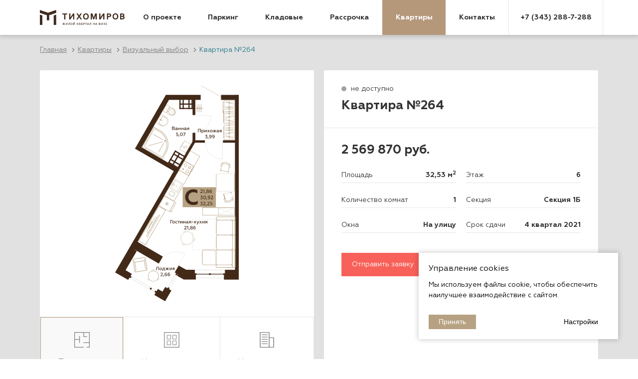

--- FILE ---
content_type: text/html; charset=UTF-8
request_url: https://xn--b1ahgainncrp8a.xn--p1ai/flat/visual/property-714
body_size: 27464
content:
<!DOCTYPE html><html lang="ru" xmlns:fb="http://ogp.me/ns/fb#">
    <head prefix="og: http://ogp.me/ns# fb:http://ogp.me/ns/fb# website: http://ogp.me/ns/website#">
        <meta charset="utf-8">
                <meta name="viewport" content="width=device-width">
        <title>1 комнатная квартира № 264 32.53 м2, 6 этаж, на продажу в новом доме по цене 2569870 рублей</title>
        <meta name="Keywords" content="1 комнатная квартира № 264 32.53 м2, 6 этаж, на продажу в новом доме по цене 2569870 рублей. Фото ставим - Фото квартира с мебелью."><meta name="Description" content="Квартира № 264 на продажу в новом доме класса комфорт + по цене 2569870 рублей. Поможем бесплатно оформить ипотечный кредит. Продажа по 214 ФЗ."><meta property="og:url" content="https://xn--b1ahgainncrp8a.xn--p1ai/flat/visual/property-714"><meta property="og:type" content="website"><meta property="og:title" content="Купить 1 комн. квартиру  № 264 в ЖК «ТИХОМИРОВ», Секция 1Б, цена 2 569 870 руб."><meta property="og:image" content="https://xn--b1ahgainncrp8a.xn--p1ai/uploads/main/003/cda4c5b208383a7f07e8d6afffcd0dd78ab31d962787c231b0c41aacab90347b/4.png"><meta property="og:image:secure_url" content="https://xn--b1ahgainncrp8a.xn--p1ai/uploads/main/003/cda4c5b208383a7f07e8d6afffcd0dd78ab31d962787c231b0c41aacab90347b/4.png"><meta property="og:site_name" content="Жилой квартал «Тихомиров»"><meta property="og:description" content="Продается 1 квартира  № 264 в ЖК «Тихомиров». Цена 2 569 870 руб., Секция 1Б, площадь 32.53 м2, срок сдачи 4 квартал 2021. Жилой квартал «Тихомиров» на ВИЗе."><meta property="og:image:type" content="image/png"><meta property="og:image:width" content="1200"><meta property="og:image:height" content="2095"><meta name="msapplication-config" content="/assets/front/img/favicons/browserconfig.xml"><meta name="theme-color" content="#b6a182">        <!-- Le styles -->
        <link href="/assets/front/css/vendor.min.css?1128000800" media="screen" rel="stylesheet" type="text/css"><link href="/assets/front/css/optimized.min.css?1128000800" media="screen" rel="stylesheet" type="text/css"><link href="/assets/front/img/favicons/site.webmanifest" rel="manifest"><link href="/assets/front/img/favicons/apple-touch-icon.png" rel="apple-touch-icon" sizes="180x180"><link href="/assets/front/img/favicons/safari-pinned-tab.svg" rel="mask-icon" color="#5bbad5"><link href="/assets/front/img/favicons/android-chrome-144x144.png" rel="icon" sizes="144x144" type="image/png"><link href="/assets/front/img/favicons/favicon-16x16.png" rel="icon" sizes="16x16" type="image/png"><link href="/assets/front/img/favicons/favicon-32x32.png" rel="icon" sizes="32x32" type="image/png"><link href="/assets/front/img/favicons/favicon.ico" rel="icon" sizes="16x16" type="image/x-icon">        <style  media="screen">
<!--
svg .property-status-custom-current > polygon{fill:rgba(181, 152, 122,0.7)}
svg .property-status-custom-current:hover > polygon{fill:rgba(181, 152, 122,0.7)}
.chess__filter-table .property-status-custom-chess-1{background-color:#178893}
.chess__filter-table .property-status-custom-chess-1:hover{
transform:scale(1.1);
box-shadow:0 0 3px 1px rgba(23,136,147,0.9);
transition:0.2s linear}

.legend__markers .property_status-marker-1::before{background-color:#178893}
.info-sidebar-floor__flats-status.info-sidebar-floor__flats-status__css__status_1::before {background-color:#178893}

svg .property-status-custom-1 > polygon{fill: rgba(23,136,147,0.3)}
svg .property-status-custom-1:hover > polygon{fill: rgba(23,136,147,0.9)}
svg .property-status-custom-1 > polygon.active{fill: rgba(23,136,147,0.9)}
.chess-sidebar__status.chess-sidebar__status__css_1::before{background-color:#178893}
.similar-apartments__status.similar-apartments__status__css_1::before{background-color:#178893}
.visual-choice__inner a polygon.chess-sidebar__status__css_1.active{fill:rgba(23,136,147,0.9)}
.visual-choice__inner a polygon.chess-sidebar__status__css_1{fill:rgba(23,136,147,0.3)}
.visual-choice__inner a polygon.chess-sidebar__status__css_1:hover{fill:rgba(23,136,147,0.9)}
.visual-choice-floors-info-popup.chess-sidebar__status__css_1.active{background-color:#178893}
.visual-choice-floors-info-popup.chess-sidebar__status__css_1.active:hover{background-color:#178893}
.visual-choice-floors-info-popup.chess-sidebar__status__css_1:hover{background-color:#178893}
.visual-choice-floors-info-popup.chess-sidebar__status__css_1{background-color:#178893}
.visual-choice-floors-info-popup.chess-sidebar__status__css_1:hover{background-color:#178893}
.apartment-card-legend .chess-sidebar__status__custom_1::before{background-color:#178893}
.chess__filter-table .property-status-custom-chess-7{background-color:#f86159}
.chess__filter-table .property-status-custom-chess-7:hover{
transform:scale(1.1);
box-shadow:0 0 3px 1px rgba(248,97,89,0.5);
transition:0.2s linear}

.legend__markers .property_status-marker-7::before{background-color:#f86159}
.info-sidebar-floor__flats-status.info-sidebar-floor__flats-status__css__status_7::before {background-color:#f86159}

svg .property-status-custom-7 > polygon{fill: rgba(248,97,89,0.2)}
svg .property-status-custom-7:hover > polygon{fill: rgba(248,97,89,0.5)}
svg .property-status-custom-7 > polygon.active{fill: rgba(248,97,89,0.5)}
.chess-sidebar__status.chess-sidebar__status__css_7::before{background-color:#f86159}
.similar-apartments__status.similar-apartments__status__css_7::before{background-color:#f86159}
.visual-choice__inner a polygon.chess-sidebar__status__css_7.active{fill:rgba(248,97,89,0.5)}
.visual-choice__inner a polygon.chess-sidebar__status__css_7{fill:rgba(248,97,89,0.2)}
.visual-choice__inner a polygon.chess-sidebar__status__css_7:hover{fill:rgba(248,97,89,0.5)}
.visual-choice-floors-info-popup.chess-sidebar__status__css_7.active{background-color:#f86159}
.visual-choice-floors-info-popup.chess-sidebar__status__css_7.active:hover{background-color:#f86159}
.visual-choice-floors-info-popup.chess-sidebar__status__css_7:hover{background-color:#f86159}
.visual-choice-floors-info-popup.chess-sidebar__status__css_7{background-color:#f86159}
.visual-choice-floors-info-popup.chess-sidebar__status__css_7:hover{background-color:#f86159}
.apartment-card-legend .chess-sidebar__status__custom_7::before{background-color:#f86159}
.chess__filter-table .property-status-custom-chess-8{background-color:#a2a2a2}
.chess__filter-table .property-status-custom-chess-8:hover{
transform:scale(1.1);
box-shadow:0 0 3px 1px rgba(162,162,162,0.5);
transition:0.2s linear}

.legend__markers .property_status-marker-8::before{background-color:#a2a2a2}
.info-sidebar-floor__flats-status.info-sidebar-floor__flats-status__css__status_8::before {background-color:#a2a2a2}

svg .property-status-custom-8 > polygon{fill: rgba(162,162,162,0.4)}
svg .property-status-custom-8:hover > polygon{fill: rgba(162,162,162,0.5)}
svg .property-status-custom-8 > polygon.active{fill: rgba(162,162,162,0.5)}
.chess-sidebar__status.chess-sidebar__status__css_8::before{background-color:#a2a2a2}
.similar-apartments__status.similar-apartments__status__css_8::before{background-color:#a2a2a2}
.visual-choice__inner a polygon.chess-sidebar__status__css_8.active{fill:rgba(162,162,162,0.5)}
.visual-choice__inner a polygon.chess-sidebar__status__css_8{fill:rgba(162,162,162,0.4)}
.visual-choice__inner a polygon.chess-sidebar__status__css_8:hover{fill:rgba(162,162,162,0.5)}
.visual-choice-floors-info-popup.chess-sidebar__status__css_8.active{background-color:#a2a2a2}
.visual-choice-floors-info-popup.chess-sidebar__status__css_8.active:hover{background-color:#a2a2a2}
.visual-choice-floors-info-popup.chess-sidebar__status__css_8:hover{background-color:#a2a2a2}
.visual-choice-floors-info-popup.chess-sidebar__status__css_8{background-color:#a2a2a2}
.visual-choice-floors-info-popup.chess-sidebar__status__css_8:hover{background-color:#a2a2a2}
.apartment-card-legend .chess-sidebar__status__custom_8::before{background-color:#a2a2a2}
.chess__filter-table .property-status-custom-chess-18{background-color:#7c009d}
.chess__filter-table .property-status-custom-chess-18:hover{
transform:scale(1.1);
box-shadow:0 0 3px 1px rgba(124,0,157,0.9);
transition:0.2s linear}

.legend__markers .property_status-marker-18::before{background-color:#7c009d}
.info-sidebar-floor__flats-status.info-sidebar-floor__flats-status__css__status_18::before {background-color:#7c009d}

svg .property-status-custom-18 > polygon{fill: rgba(124,0,157,0.3)}
svg .property-status-custom-18:hover > polygon{fill: rgba(124,0,157,0.9)}
svg .property-status-custom-18 > polygon.active{fill: rgba(124,0,157,0.9)}
.chess-sidebar__status.chess-sidebar__status__css_18::before{background-color:#7c009d}
.similar-apartments__status.similar-apartments__status__css_18::before{background-color:#7c009d}
.visual-choice__inner a polygon.chess-sidebar__status__css_18.active{fill:rgba(124,0,157,0.9)}
.visual-choice__inner a polygon.chess-sidebar__status__css_18{fill:rgba(124,0,157,0.3)}
.visual-choice__inner a polygon.chess-sidebar__status__css_18:hover{fill:rgba(124,0,157,0.9)}
.visual-choice-floors-info-popup.chess-sidebar__status__css_18.active{background-color:#7c009d}
.visual-choice-floors-info-popup.chess-sidebar__status__css_18.active:hover{background-color:#7c009d}
.visual-choice-floors-info-popup.chess-sidebar__status__css_18:hover{background-color:#7c009d}
.visual-choice-floors-info-popup.chess-sidebar__status__css_18{background-color:#7c009d}
.visual-choice-floors-info-popup.chess-sidebar__status__css_18:hover{background-color:#7c009d}
.apartment-card-legend .chess-sidebar__status__custom_18::before{background-color:#7c009d}
svg .property-status-custom-sold > polygon{fill: rgba(167, 167, 167, 0.3)}
svg .property-status-custom-sold:hover > polygon{fill: rgba(167, 167, 167, 0.7)}



    
    .apartment-card-data__tag__css__5 {
        color: #ffffff;background-color: #ff8000    }
    .visual-choice__inner a polygon.chess-sidebar__label__css_5{
        fill:rgba(255,128,0, 0.3)
    }
    .visual-choice__inner a polygon.chess-sidebar__label__css_5:hover{
        fill:rgba(255,128,0, 0.7)
    }
    
    .apartment-card-data__tag__css__6 {
        color: #ffffff;background-color: #2769be    }
    .visual-choice__inner a polygon.chess-sidebar__label__css_6{
        fill:rgba(39,105,190, 0.3)
    }
    .visual-choice__inner a polygon.chess-sidebar__label__css_6:hover{
        fill:rgba(39,105,190, 0.7)
    }
    
    .apartment-card-data__tag__css__7 {
        color: #ffffff;background-color: #8c14b8    }
    .visual-choice__inner a polygon.chess-sidebar__label__css_7{
        fill:rgba(140,20,184, 0.3)
    }
    .visual-choice__inner a polygon.chess-sidebar__label__css_7:hover{
        fill:rgba(140,20,184, 0.7)
    }
    
    .apartment-card-data__tag__css__8 {
        color: #ffffff;background-color: #8c009e    }
    .visual-choice__inner a polygon.chess-sidebar__label__css_8{
        fill:rgba(140,0,158, 0.3)
    }
    .visual-choice__inner a polygon.chess-sidebar__label__css_8:hover{
        fill:rgba(140,0,158, 0.7)
    }
    
    .apartment-card-data__tag__css__9 {
        color: #ffffff;background-color: #2b66c5    }
    .visual-choice__inner a polygon.chess-sidebar__label__css_9{
        fill:rgba(43,102,197, 0.3)
    }
    .visual-choice__inner a polygon.chess-sidebar__label__css_9:hover{
        fill:rgba(43,102,197, 0.7)
    }
    
    .apartment-card-data__tag__css__10 {
        color: #ffffff;background-color: #7c009d    }
    .visual-choice__inner a polygon.chess-sidebar__label__css_10{
        fill:rgba(124,0,157, 0.3)
    }
    .visual-choice__inner a polygon.chess-sidebar__label__css_10:hover{
        fill:rgba(124,0,157, 0.7)
    }


-->
</style>        <!-- Scripts -->
        <script>
    //<!--
            /*
 RequireJS 2.2.0 Copyright jQuery Foundation and other contributors.
 Released under MIT license, http://github.com/requirejs/requirejs/LICENSE
*/
var requirejs,require,define;
(function(ga){function ka(b,c,d,g){return g||""}function K(b){return"[object Function]"===Q.call(b)}function L(b){return"[object Array]"===Q.call(b)}function y(b,c){if(b){var d;for(d=0;d<b.length&&(!b[d]||!c(b[d],d,b));d+=1);}}function X(b,c){if(b){var d;for(d=b.length-1;-1<d&&(!b[d]||!c(b[d],d,b));--d);}}function x(b,c){return la.call(b,c)}function e(b,c){return x(b,c)&&b[c]}function D(b,c){for(var d in b)if(x(b,d)&&c(b[d],d))break}function Y(b,c,d,g){c&&D(c,function(c,e){if(d||!x(b,e))!g||"object"!==
typeof c||!c||L(c)||K(c)||c instanceof RegExp?b[e]=c:(b[e]||(b[e]={}),Y(b[e],c,d,g))});return b}function z(b,c){return function(){return c.apply(b,arguments)}}function ha(b){throw b;}function ia(b){if(!b)return b;var c=ga;y(b.split("."),function(b){c=c[b]});return c}function F(b,c,d,g){c=Error(c+"\nhttp://requirejs.org/docs/errors.html#"+b);c.requireType=b;c.requireModules=g;d&&(c.originalError=d);return c}function ma(b){function c(a,n,b){var h,k,f,c,d,l,g,r;n=n&&n.split("/");var q=p.map,m=q&&q["*"];
if(a){a=a.split("/");k=a.length-1;p.nodeIdCompat&&U.test(a[k])&&(a[k]=a[k].replace(U,""));"."===a[0].charAt(0)&&n&&(k=n.slice(0,n.length-1),a=k.concat(a));k=a;for(f=0;f<k.length;f++)c=k[f],"."===c?(k.splice(f,1),--f):".."===c&&0!==f&&(1!==f||".."!==k[2])&&".."!==k[f-1]&&0<f&&(k.splice(f-1,2),f-=2);a=a.join("/")}if(b&&q&&(n||m)){k=a.split("/");f=k.length;a:for(;0<f;--f){d=k.slice(0,f).join("/");if(n)for(c=n.length;0<c;--c)if(b=e(q,n.slice(0,c).join("/")))if(b=e(b,d)){h=b;l=f;break a}!g&&m&&e(m,d)&&
(g=e(m,d),r=f)}!h&&g&&(h=g,l=r);h&&(k.splice(0,l,h),a=k.join("/"))}return(h=e(p.pkgs,a))?h:a}function d(a){E&&y(document.getElementsByTagName("script"),function(n){if(n.getAttribute("data-requiremodule")===a&&n.getAttribute("data-requirecontext")===l.contextName)return n.parentNode.removeChild(n),!0})}function m(a){var n=e(p.paths,a);if(n&&L(n)&&1<n.length)return n.shift(),l.require.undef(a),l.makeRequire(null,{skipMap:!0})([a]),!0}function r(a){var n,b=a?a.indexOf("!"):-1;-1<b&&(n=a.substring(0,
b),a=a.substring(b+1,a.length));return[n,a]}function q(a,n,b,h){var k,f,d=null,g=n?n.name:null,p=a,q=!0,m="";a||(q=!1,a="_@r"+(Q+=1));a=r(a);d=a[0];a=a[1];d&&(d=c(d,g,h),f=e(v,d));a&&(d?m=f&&f.normalize?f.normalize(a,function(a){return c(a,g,h)}):-1===a.indexOf("!")?c(a,g,h):a:(m=c(a,g,h),a=r(m),d=a[0],m=a[1],b=!0,k=l.nameToUrl(m)));b=!d||f||b?"":"_unnormalized"+(T+=1);return{prefix:d,name:m,parentMap:n,unnormalized:!!b,url:k,originalName:p,isDefine:q,id:(d?d+"!"+m:m)+b}}function u(a){var b=a.id,
c=e(t,b);c||(c=t[b]=new l.Module(a));return c}function w(a,b,c){var h=a.id,k=e(t,h);if(!x(v,h)||k&&!k.defineEmitComplete)if(k=u(a),k.error&&"error"===b)c(k.error);else k.on(b,c);else"defined"===b&&c(v[h])}function A(a,b){var c=a.requireModules,h=!1;if(b)b(a);else if(y(c,function(b){if(b=e(t,b))b.error=a,b.events.error&&(h=!0,b.emit("error",a))}),!h)g.onError(a)}function B(){V.length&&(y(V,function(a){var b=a[0];"string"===typeof b&&(l.defQueueMap[b]=!0);G.push(a)}),V=[])}function C(a){delete t[a];
delete Z[a]}function J(a,b,c){var h=a.map.id;a.error?a.emit("error",a.error):(b[h]=!0,y(a.depMaps,function(h,f){var d=h.id,g=e(t,d);!g||a.depMatched[f]||c[d]||(e(b,d)?(a.defineDep(f,v[d]),a.check()):J(g,b,c))}),c[h]=!0)}function H(){var a,b,c=(a=1E3*p.waitSeconds)&&l.startTime+a<(new Date).getTime(),h=[],k=[],f=!1,g=!0;if(!aa){aa=!0;D(Z,function(a){var l=a.map,e=l.id;if(a.enabled&&(l.isDefine||k.push(a),!a.error))if(!a.inited&&c)m(e)?f=b=!0:(h.push(e),d(e));else if(!a.inited&&a.fetched&&l.isDefine&&
(f=!0,!l.prefix))return g=!1});if(c&&h.length)return a=F("timeout","Load timeout for modules: "+h,null,h),a.contextName=l.contextName,A(a);g&&y(k,function(a){J(a,{},{})});c&&!b||!f||!E&&!ja||ba||(ba=setTimeout(function(){ba=0;H()},50));aa=!1}}function I(a){x(v,a[0])||u(q(a[0],null,!0)).init(a[1],a[2])}function O(a){a=a.currentTarget||a.srcElement;var b=l.onScriptLoad;a.detachEvent&&!ca?a.detachEvent("onreadystatechange",b):a.removeEventListener("load",b,!1);b=l.onScriptError;a.detachEvent&&!ca||a.removeEventListener("error",
b,!1);return{node:a,id:a&&a.getAttribute("data-requiremodule")}}function P(){var a;for(B();G.length;){a=G.shift();if(null===a[0])return A(F("mismatch","Mismatched anonymous define() module: "+a[a.length-1]));I(a)}l.defQueueMap={}}var aa,da,l,R,ba,p={waitSeconds:7,baseUrl:"./",paths:{},bundles:{},pkgs:{},shim:{},config:{}},t={},Z={},ea={},G=[],v={},W={},fa={},Q=1,T=1;R={require:function(a){return a.require?a.require:a.require=l.makeRequire(a.map)},exports:function(a){a.usingExports=!0;if(a.map.isDefine)return a.exports?
v[a.map.id]=a.exports:a.exports=v[a.map.id]={}},module:function(a){return a.module?a.module:a.module={id:a.map.id,uri:a.map.url,config:function(){return e(p.config,a.map.id)||{}},exports:a.exports||(a.exports={})}}};da=function(a){this.events=e(ea,a.id)||{};this.map=a;this.shim=e(p.shim,a.id);this.depExports=[];this.depMaps=[];this.depMatched=[];this.pluginMaps={};this.depCount=0};da.prototype={init:function(a,b,c,h){h=h||{};if(!this.inited){this.factory=b;if(c)this.on("error",c);else this.events.error&&
(c=z(this,function(a){this.emit("error",a)}));this.depMaps=a&&a.slice(0);this.errback=c;this.inited=!0;this.ignore=h.ignore;h.enabled||this.enabled?this.enable():this.check()}},defineDep:function(a,b){this.depMatched[a]||(this.depMatched[a]=!0,--this.depCount,this.depExports[a]=b)},fetch:function(){if(!this.fetched){this.fetched=!0;l.startTime=(new Date).getTime();var a=this.map;if(this.shim)l.makeRequire(this.map,{enableBuildCallback:!0})(this.shim.deps||[],z(this,function(){return a.prefix?this.callPlugin():
this.load()}));else return a.prefix?this.callPlugin():this.load()}},load:function(){var a=this.map.url;W[a]||(W[a]=!0,l.load(this.map.id,a))},check:function(){if(this.enabled&&!this.enabling){var a,b,c=this.map.id;b=this.depExports;var h=this.exports,k=this.factory;if(!this.inited)x(l.defQueueMap,c)||this.fetch();else if(this.error)this.emit("error",this.error);else if(!this.defining){this.defining=!0;if(1>this.depCount&&!this.defined){if(K(k)){if(this.events.error&&this.map.isDefine||g.onError!==
ha)try{h=l.execCb(c,k,b,h)}catch(d){a=d}else h=l.execCb(c,k,b,h);this.map.isDefine&&void 0===h&&((b=this.module)?h=b.exports:this.usingExports&&(h=this.exports));if(a)return a.requireMap=this.map,a.requireModules=this.map.isDefine?[this.map.id]:null,a.requireType=this.map.isDefine?"define":"require",A(this.error=a)}else h=k;this.exports=h;if(this.map.isDefine&&!this.ignore&&(v[c]=h,g.onResourceLoad)){var f=[];y(this.depMaps,function(a){f.push(a.normalizedMap||a)});g.onResourceLoad(l,this.map,f)}C(c);
this.defined=!0}this.defining=!1;this.defined&&!this.defineEmitted&&(this.defineEmitted=!0,this.emit("defined",this.exports),this.defineEmitComplete=!0)}}},callPlugin:function(){var a=this.map,b=a.id,d=q(a.prefix);this.depMaps.push(d);w(d,"defined",z(this,function(h){var k,f,d=e(fa,this.map.id),M=this.map.name,r=this.map.parentMap?this.map.parentMap.name:null,m=l.makeRequire(a.parentMap,{enableBuildCallback:!0});if(this.map.unnormalized){if(h.normalize&&(M=h.normalize(M,function(a){return c(a,r,!0)})||
""),f=q(a.prefix+"!"+M,this.map.parentMap),w(f,"defined",z(this,function(a){this.map.normalizedMap=f;this.init([],function(){return a},null,{enabled:!0,ignore:!0})})),h=e(t,f.id)){this.depMaps.push(f);if(this.events.error)h.on("error",z(this,function(a){this.emit("error",a)}));h.enable()}}else d?(this.map.url=l.nameToUrl(d),this.load()):(k=z(this,function(a){this.init([],function(){return a},null,{enabled:!0})}),k.error=z(this,function(a){this.inited=!0;this.error=a;a.requireModules=[b];D(t,function(a){0===
a.map.id.indexOf(b+"_unnormalized")&&C(a.map.id)});A(a)}),k.fromText=z(this,function(h,c){var d=a.name,f=q(d),M=S;c&&(h=c);M&&(S=!1);u(f);x(p.config,b)&&(p.config[d]=p.config[b]);try{g.exec(h)}catch(e){return A(F("fromtexteval","fromText eval for "+b+" failed: "+e,e,[b]))}M&&(S=!0);this.depMaps.push(f);l.completeLoad(d);m([d],k)}),h.load(a.name,m,k,p))}));l.enable(d,this);this.pluginMaps[d.id]=d},enable:function(){Z[this.map.id]=this;this.enabling=this.enabled=!0;y(this.depMaps,z(this,function(a,
b){var c,h;if("string"===typeof a){a=q(a,this.map.isDefine?this.map:this.map.parentMap,!1,!this.skipMap);this.depMaps[b]=a;if(c=e(R,a.id)){this.depExports[b]=c(this);return}this.depCount+=1;w(a,"defined",z(this,function(a){this.undefed||(this.defineDep(b,a),this.check())}));this.errback?w(a,"error",z(this,this.errback)):this.events.error&&w(a,"error",z(this,function(a){this.emit("error",a)}))}c=a.id;h=t[c];x(R,c)||!h||h.enabled||l.enable(a,this)}));D(this.pluginMaps,z(this,function(a){var b=e(t,a.id);
b&&!b.enabled&&l.enable(a,this)}));this.enabling=!1;this.check()},on:function(a,b){var c=this.events[a];c||(c=this.events[a]=[]);c.push(b)},emit:function(a,b){y(this.events[a],function(a){a(b)});"error"===a&&delete this.events[a]}};l={config:p,contextName:b,registry:t,defined:v,urlFetched:W,defQueue:G,defQueueMap:{},Module:da,makeModuleMap:q,nextTick:g.nextTick,onError:A,configure:function(a){a.baseUrl&&"/"!==a.baseUrl.charAt(a.baseUrl.length-1)&&(a.baseUrl+="/");if("string"===typeof a.urlArgs){var b=
a.urlArgs;a.urlArgs=function(a,c){return(-1===c.indexOf("?")?"?":"&")+b}}var c=p.shim,h={paths:!0,bundles:!0,config:!0,map:!0};D(a,function(a,b){h[b]?(p[b]||(p[b]={}),Y(p[b],a,!0,!0)):p[b]=a});a.bundles&&D(a.bundles,function(a,b){y(a,function(a){a!==b&&(fa[a]=b)})});a.shim&&(D(a.shim,function(a,b){L(a)&&(a={deps:a});!a.exports&&!a.init||a.exportsFn||(a.exportsFn=l.makeShimExports(a));c[b]=a}),p.shim=c);a.packages&&y(a.packages,function(a){var b;a="string"===typeof a?{name:a}:a;b=a.name;a.location&&
(p.paths[b]=a.location);p.pkgs[b]=a.name+"/"+(a.main||"main").replace(na,"").replace(U,"")});D(t,function(a,b){a.inited||a.map.unnormalized||(a.map=q(b,null,!0))});(a.deps||a.callback)&&l.require(a.deps||[],a.callback)},makeShimExports:function(a){return function(){var b;a.init&&(b=a.init.apply(ga,arguments));return b||a.exports&&ia(a.exports)}},makeRequire:function(a,n){function m(c,d,f){var e,r;n.enableBuildCallback&&d&&K(d)&&(d.__requireJsBuild=!0);if("string"===typeof c){if(K(d))return A(F("requireargs",
"Invalid require call"),f);if(a&&x(R,c))return R[c](t[a.id]);if(g.get)return g.get(l,c,a,m);e=q(c,a,!1,!0);e=e.id;return x(v,e)?v[e]:A(F("notloaded",'Module name "'+e+'" has not been loaded yet for context: '+b+(a?"":". Use require([])")))}P();l.nextTick(function(){P();r=u(q(null,a));r.skipMap=n.skipMap;r.init(c,d,f,{enabled:!0});H()});return m}n=n||{};Y(m,{isBrowser:E,toUrl:function(b){var d,f=b.lastIndexOf("."),g=b.split("/")[0];-1!==f&&("."!==g&&".."!==g||1<f)&&(d=b.substring(f,b.length),b=b.substring(0,
f));return l.nameToUrl(c(b,a&&a.id,!0),d,!0)},defined:function(b){return x(v,q(b,a,!1,!0).id)},specified:function(b){b=q(b,a,!1,!0).id;return x(v,b)||x(t,b)}});a||(m.undef=function(b){B();var c=q(b,a,!0),f=e(t,b);f.undefed=!0;d(b);delete v[b];delete W[c.url];delete ea[b];X(G,function(a,c){a[0]===b&&G.splice(c,1)});delete l.defQueueMap[b];f&&(f.events.defined&&(ea[b]=f.events),C(b))});return m},enable:function(a){e(t,a.id)&&u(a).enable()},completeLoad:function(a){var b,c,d=e(p.shim,a)||{},g=d.exports;
for(B();G.length;){c=G.shift();if(null===c[0]){c[0]=a;if(b)break;b=!0}else c[0]===a&&(b=!0);I(c)}l.defQueueMap={};c=e(t,a);if(!b&&!x(v,a)&&c&&!c.inited)if(!p.enforceDefine||g&&ia(g))I([a,d.deps||[],d.exportsFn]);else return m(a)?void 0:A(F("nodefine","No define call for "+a,null,[a]));H()},nameToUrl:function(a,b,c){var d,k,f,m;(d=e(p.pkgs,a))&&(a=d);if(d=e(fa,a))return l.nameToUrl(d,b,c);if(g.jsExtRegExp.test(a))d=a+(b||"");else{d=p.paths;k=a.split("/");for(f=k.length;0<f;--f)if(m=k.slice(0,f).join("/"),
m=e(d,m)){L(m)&&(m=m[0]);k.splice(0,f,m);break}d=k.join("/");d+=b||(/^data\:|^blob\:|\?/.test(d)||c?"":".js");d=("/"===d.charAt(0)||d.match(/^[\w\+\.\-]+:/)?"":p.baseUrl)+d}return p.urlArgs&&!/^blob\:/.test(d)?d+p.urlArgs(a,d):d},load:function(a,b){g.load(l,a,b)},execCb:function(a,b,c,d){return b.apply(d,c)},onScriptLoad:function(a){if("load"===a.type||oa.test((a.currentTarget||a.srcElement).readyState))N=null,a=O(a),l.completeLoad(a.id)},onScriptError:function(a){var b=O(a);if(!m(b.id)){var c=[];
D(t,function(a,d){0!==d.indexOf("_@r")&&y(a.depMaps,function(a){if(a.id===b.id)return c.push(d),!0})});return A(F("scripterror",'Script error for "'+b.id+(c.length?'", needed by: '+c.join(", "):'"'),a,[b.id]))}}};l.require=l.makeRequire();return l}function pa(){if(N&&"interactive"===N.readyState)return N;X(document.getElementsByTagName("script"),function(b){if("interactive"===b.readyState)return N=b});return N}var g,B,C,H,O,I,N,P,u,T,qa=/(\/\*([\s\S]*?)\*\/|([^:]|^)\/\/(.*)$)/mg,ra=/[^.]\s*require\s*\(\s*["']([^'"\s]+)["']\s*\)/g,
U=/\.js$/,na=/^\.\//;B=Object.prototype;var Q=B.toString,la=B.hasOwnProperty,E=!("undefined"===typeof window||"undefined"===typeof navigator||!window.document),ja=!E&&"undefined"!==typeof importScripts,oa=E&&"PLAYSTATION 3"===navigator.platform?/^complete$/:/^(complete|loaded)$/,ca="undefined"!==typeof opera&&"[object Opera]"===opera.toString(),J={},w={},V=[],S=!1;if("undefined"===typeof define){if("undefined"!==typeof requirejs){if(K(requirejs))return;w=requirejs;requirejs=void 0}"undefined"===typeof require||
K(require)||(w=require,require=void 0);g=requirejs=function(b,c,d,m){var r,q="_";L(b)||"string"===typeof b||(r=b,L(c)?(b=c,c=d,d=m):b=[]);r&&r.context&&(q=r.context);(m=e(J,q))||(m=J[q]=g.s.newContext(q));r&&m.configure(r);return m.require(b,c,d)};g.config=function(b){return g(b)};g.nextTick="undefined"!==typeof setTimeout?function(b){setTimeout(b,4)}:function(b){b()};require||(require=g);g.version="2.2.0";g.jsExtRegExp=/^\/|:|\?|\.js$/;g.isBrowser=E;B=g.s={contexts:J,newContext:ma};g({});y(["toUrl",
"undef","defined","specified"],function(b){g[b]=function(){var c=J._;return c.require[b].apply(c,arguments)}});E&&(C=B.head=document.getElementsByTagName("head")[0],H=document.getElementsByTagName("base")[0])&&(C=B.head=H.parentNode);g.onError=ha;g.createNode=function(b,c,d){c=b.xhtml?document.createElementNS("http://www.w3.org/1999/xhtml","html:script"):document.createElement("script");c.type=b.scriptType||"text/javascript";c.charset="utf-8";c.async=!0;return c};g.load=function(b,c,d){var m=b&&b.config||
{},e;if(E){e=g.createNode(m,c,d);e.setAttribute("data-requirecontext",b.contextName);e.setAttribute("data-requiremodule",c);!e.attachEvent||e.attachEvent.toString&&0>e.attachEvent.toString().indexOf("[native code")||ca?(e.addEventListener("load",b.onScriptLoad,!1),e.addEventListener("error",b.onScriptError,!1)):(S=!0,e.attachEvent("onreadystatechange",b.onScriptLoad));e.src=d;if(m.onNodeCreated)m.onNodeCreated(e,m,c,d);P=e;H?C.insertBefore(e,H):C.appendChild(e);P=null;return e}if(ja)try{setTimeout(function(){},
0),importScripts(d),b.completeLoad(c)}catch(q){b.onError(F("importscripts","importScripts failed for "+c+" at "+d,q,[c]))}};E&&!w.skipDataMain&&X(document.getElementsByTagName("script"),function(b){C||(C=b.parentNode);if(O=b.getAttribute("data-main"))return u=O,w.baseUrl||-1!==u.indexOf("!")||(I=u.split("/"),u=I.pop(),T=I.length?I.join("/")+"/":"./",w.baseUrl=T),u=u.replace(U,""),g.jsExtRegExp.test(u)&&(u=O),w.deps=w.deps?w.deps.concat(u):[u],!0});define=function(b,c,d){var e,g;"string"!==typeof b&&
(d=c,c=b,b=null);L(c)||(d=c,c=null);!c&&K(d)&&(c=[],d.length&&(d.toString().replace(qa,ka).replace(ra,function(b,d){c.push(d)}),c=(1===d.length?["require"]:["require","exports","module"]).concat(c)));S&&(e=P||pa())&&(b||(b=e.getAttribute("data-requiremodule")),g=J[e.getAttribute("data-requirecontext")]);g?(g.defQueue.push([b,c,d]),g.defQueueMap[b]=!0):V.push([b,c,d])};define.amd={jQuery:!0};g.exec=function(b){return eval(b)};g(w)}})(this);

    //-->
</script><script>
    //<!--
            "use strict";requirejs.config({baseUrl:"/",paths:{jquery:"assets/front/vendor/jquery/dist/jquery.min","js-cookie":"assets/front/vendor/js-cookie/js-cookie",domReady:"assets/front/vendor/domReady/domReady","bootstrap.tab":"assets/front/vendor/bootstrap/js/tab","bootstrap.tooltip":"assets/front/vendor/bootstrap/js/tooltip","bootstrap.collapse":"assets/front/vendor/bootstrap/js/collapse","bootstrap.transition":"assets/front/vendor/bootstrap/js/transition",slick:"assets/front/vendor/slick-carousel/slick/slick.min","jquery.maskedinput":"assets/front/vendor/jquery.maskedinput/dist/jquery.maskedinput.min","jquery.validation":"assets/front/vendor/jquery-validation/dist/jquery.validate.min","jquery.validation.additional":"assets/front/vendor/jquery-validation/dist/additional-methods.min","jquery.magnific-popup":"assets/front/vendor/magnific-popup/dist/jquery.magnific-popup.min",svgpolyfill:"assets/front/vendor/svg4everybody/dist/svg4everybody.min",select2:"assets/front/vendor/select2/dist/js/select2.full.min","swiper.slider":"assets/front/vendor/swiper/dist/js/swiper.min","wow.animation":"assets/front/vendor/wow/dist/wow.min",ymaps:"//api-maps.yandex.ru/2.1/?load=package.full&lang=ru-RU","range-slider":"assets/front/vendor/ion.rangeslider/js/ion.rangeSlider.min",malihu:"assets/front/vendor/malihu-custom-scrollbar/jquery.mCustomScrollbar",lazyload:"assets/front/vendor/lazyload/jquery.lazyloadxt.min","lazyload.bg":"assets/front/vendor/lazyload/jquery.lazyloadxt.bg.min",sticky:"assets/front/vendor/sticky/sticky",simplebar:"assets/front/vendor/simplebar/simplebar.min",wmRangeSlider:"assets/front/js/pages/object.filter.page",mapbox:"assets/front/vendor/mapbox-gl/dist/mapbox-gl",photoswipe:"assets/front/vendor/photoswipe/dist/photoswipe.min","photoswipe-ui":"assets/front/vendor/photoswipe/dist/photoswipe-ui-default.min","swiper-slider-css":"assets/front/vendor/swiper/dist/css/swiper.min","range-slider-css":"assets/front/vendor/ion.rangeslider/css/ion.rangeSlider","range-slider-css-html5":"assets/front/vendor/ion.rangeslider/css/ion.rangeSlider.skinHTML5","font-awesome":"assets/front/vendor/font-awesome/css/font-awesome.min"},map:{"*":{css:"assets/front/vendor/require-css/css.min"}},waitSeconds:0,shim:{jquery:{exports:"jQuery"},"jquery.cookie":{deps:["jquery"]},"jquery.validation":{deps:["jquery"]},"swiper.sider":{deps:["jquery"],exports:"mySwiper"},wmRangeSlider:{deps:["jquery","range-slider"],exports:"wmRangeSlider"},fancybox:{deps:["jquery"]},"bootstrap.tab":{deps:["bootstrap.transition"]},"bootstrap.collapse":{deps:["bootstrap.transition"]},"bootstrap.tooltip":{deps:["bootstrap.transition","jquery"]},"bootstrap.transition":{deps:["jquery"]},"jquery.validation.additional":{deps:["jquery.validation"]},ymaps:{exports:"ymaps"},lazyload:{deps:["jquery"]},"lazyload.bg":{deps:["jquery","lazyload"]},"jquery.maskedinput":{deps:["jquery"]},select2:{deps:["jquery"]},"jquery.magnific-popup":{deps:["jquery"]},photoswipe:{deps:["jquery"],exports:"PhotoSwipe"},"photoswipe-ui":{deps:["jquery","photoswipe"],exports:"PhotoSwipeUI_Default"},malihu:{deps:["jquery"]}}});
    //-->
</script><script src="/assets/front/js/optimized.min.js?1128000800"></script>            </head>
    <body>

        
<header class="header header--fixed">

    <!-- desktop header -->
    <section class="std-section header-section">
        <h6 style="display:none;">&nbsp;</h6>
        <div class="container">
            <div class="row header__wrapper">
                <div class="col-md-2 header__logo_wrapper">
                    <a href="/" class="header__logo start-xs">
                        <img src="/assets/front/img/svg-sprite/header-footer/header-logo.svg?1128000800" alt="Жилой комплекс">
                    </a>
                </div>
                <div class="col-md-8 no-padding header__menu_wrapper">

                        <nav class="header__menu around-xs">
                                <div class="header__menu_link--wrap about">
                <a href="/project" class="header__menu_link">
                    О проекте                </a>
                            </div>
                                <div class="header__menu_link--wrap about">
                <a href="/parking" class="header__menu_link">
                    Паркинг                </a>
                            </div>
                                <div class="header__menu_link--wrap about">
                <a href="/kladovki" class="header__menu_link">
                    Кладовые                </a>
                            </div>
                                <div class="header__menu_link--wrap about">
                <a href="/news" class="header__menu_link">
                    Рассрочка                </a>
                            </div>
                                <div class="header__menu_link--wrap about">
                <a href="/flat" class="header__menu_link active">
                    Квартиры                </a>
                            </div>
                                <div class="header__menu_link--wrap about">
                <a href="/contacts" class="header__menu_link">
                    Контакты                </a>
                            </div>
            </nav>


                </div>
                <div class="col-md-2 header__feedback_wrapper">
                    <div class="header__feedback">
                        <div class="header__feedback_call">
                                                            <a href="tel:+73432887288" class="header__feedback_call-link">+7 (343) 288-7-288</a>                                                    </div>

                                                    <!-- Блок "form-schedule_an_appointment" выключен -->                                            </div>
                </div>
            </div>
        </div>
    </section>

    <!--  mobile header -->
    <div class="header-mobile">
        <div class="header-mobile-content-wrapper col-xs">
            <a href="/" class="start-xs header-mobile-logo-wrapper">
                <img src="/assets/front/img/svg-sprite/header-footer/header-logo.svg?1128000800" alt="Жилой комплекс" class="header-mobile-logo">
            </a>
        </div>
        <div class="header-mobile-phone-wrapper">
                            <a href="tel:+73432887288" class="header-mobile__phone">
    <img src="/assets/front/img/svg-sprite/phone.svg#phone" alt="Звоночек :)">
</a>                    </div>
        <div class="header-mobile-menu-button-wrapper">
            <div class="header-mobile__menu-button" id="header__mobile-menu-button">
                <div></div>
                <div></div>
                <div></div>
            </div>
        </div>
    </div>
    <div id="header-mobile-menu" class="header-mobile-menu">
        <div class="header-mobile-menu-inner-wrapper">

                <nav class="header-mobile-nav">
        <ul class="header-mobile-nav-list">
                                    <li class="header-mobile-nav-item header-mobile-nav-item--nest">
                    <a href="javascript:;" class="header-mobile-nav__link">
                        О проекте                    </a>
                    <ul class="header-mobile-nav-list header-mobile-nav-list--nested">
                                                    <li class="header-mobile-nav-item">
                                <a href="/project/about" class="header-mobile-nav__link">
                                    О квартале                                </a>
                            </li>
                                                    <li class="header-mobile-nav-item">
                                <a href="/project/location" class="header-mobile-nav__link">
                                    Расположение                                </a>
                            </li>
                                                    <li class="header-mobile-nav-item">
                                <a href="/project/plan" class="header-mobile-nav__link">
                                    Планировочные решения                                </a>
                            </li>
                                                    <li class="header-mobile-nav-item">
                                <a href="/project/obshchestvennyye-prostranstva" class="header-mobile-nav__link">
                                    Общественные пространства                                </a>
                            </li>
                                                    <li class="header-mobile-nav-item">
                                <a href="/project/technology" class="header-mobile-nav__link">
                                    Технологии                                </a>
                            </li>
                                                    <li class="header-mobile-nav-item">
                                <a href="/project/developer" class="header-mobile-nav__link">
                                    Застройщик                                </a>
                            </li>
                                            </ul>
                </li>
                                                <li class="header-mobile-nav-item">
                    <a href="/parking" class="header-mobile-nav__link">
                        Паркинг                    </a>
                </li>
                                                <li class="header-mobile-nav-item">
                    <a href="/kladovki" class="header-mobile-nav__link">
                        Кладовые                    </a>
                </li>
                                                <li class="header-mobile-nav-item">
                    <a href="/news" class="header-mobile-nav__link">
                        Рассрочка                    </a>
                </li>
                                                <li class="header-mobile-nav-item">
                    <a href="/flat" class="header-mobile-nav__link active">
                        Квартиры                    </a>
                </li>
                                                <li class="header-mobile-nav-item">
                    <a href="/contacts" class="header-mobile-nav__link">
                        Контакты                    </a>
                </li>
                            </ul>
    </nav>

                                        <!-- Блок "form-schedule_an_appointment" выключен -->                                </div>
    </div>

                </header>

<main class="main-content">
        
<section class="std-section breadcrumbs">
    <div class="container">
        <div class="row">
            <div class="col-xs-12">
                <ul itemscope itemtype="http://schema.org/BreadcrumbList" class="breadcrumb clearfix">
                                                        <li itemprop="itemListElement" itemscope itemtype="http://schema.org/ListItem">
                        <a itemprop="item" href="/">
                            <span itemprop="name">Главная</span>
                        </a>
                        <meta itemprop="position" content="0">
                    </li>
                                                        <li itemprop="itemListElement" itemscope itemtype="http://schema.org/ListItem">
                        <a itemprop="item" href="/flat">
                            <span itemprop="name">Квартиры</span>
                        </a>
                        <meta itemprop="position" content="1">
                    </li>
                                                        <li itemprop="itemListElement" itemscope itemtype="http://schema.org/ListItem">
                        <a itemprop="item" href="/flat/visual">
                            <span itemprop="name">Визуальный выбор</span>
                        </a>
                        <meta itemprop="position" content="2">
                    </li>
                                                        <li itemprop="itemListElement" itemscope itemtype="http://schema.org/ListItem" class="active">
                        <a itemprop="item">
                            <span itemprop="name">Квартира №264</span>
                        </a>
                        <meta itemprop="position" content="3">
                    </li>
                                </ul>
            </div>
        </div>
    </div>
</section>

<!-- apartment-card block -->
<style>
    #apartment-card-photo-1 .apartment-card-layout-image {
        max-height: 494px !important;
    }
    .apartment-card-layout-image__wrapper.visuallyhidden {
        position: absolute !important;
        opacity: 0;
    }
    .apartment-card-layout-image__wrapper.wrapper-tour {
        padding: 0;
        margin: 0 auto;
    }
    @media (max-width: 960px) {
        #apartment-card-photo-1 .apartment-card-layout-image {
            max-height: 534px !important;
        }
        .apartment-card-layout {
            min-height: 630px;
        }
    }
    @media (max-width: 767px) {
        #apartment-card-photo-1 .apartment-card-layout-image {
            max-height: 534px !important;
        }
    }
    @media (max-width: 500px) {
        #apartment-card-photo-1 .apartment-card-layout-image {
            max-height: 472px !important;
        }
    }
    @media (max-width: 375px) {
        .apartment-card-layout-image {
            max-height: 375px;
        }
    }
</style>
<section class="std-section apartment-card func-flt">
    <div class="container">
        <div class="row">
            <div class="col-xs-12 col-md-6">
                <div class="apartment-card-layout">

                                                                
                        <div id="apartment-card-photo-0" class="apartment-card-layout-image__wrapper swiper">
                            <div class="swiper-wrapper">
                                                                                                        
                                                                            
                                                                                                                            
                                        <div class="swiper-slide">
                                            <div class="overlay">
                                                <svg viewBox="0 0 96 96">
                                                    <use xmlns:xlink="http://www.w3.org/1999/xlink" xlink:href="/assets/front/img/icons/zoom.svg#zoom_in"></use>
                                                </svg>
                                            </div>
                                            <a href="/uploads/main/003/cda4c5b208383a7f07e8d6afffcd0dd78ab31d962787c231b0c41aacab90347b/4.svg"
                                               data-w="1200.2"
                                               data-h="2094.7">
                                                <img class="apartment-card-layout-image apartment-card-layout-image-photoswipe lazy-loaded"
                                                     data-src="/uploads/main/003/cda4c5b208383a7f07e8d6afffcd0dd78ab31d962787c231b0c41aacab90347b/4.svg"
                                                     alt="" src="/assets/front/img/empty.svg">
                                            </a>
                                        </div>
                                                                                                </div>
                            <button class="apartment-card__prev-btn swiper-button-disabled"></button>
                            <button class="apartment-card__next-btn"></button>
                        </div>
                    
                    
                                                                    <figure id="apartment-card-photo-2" class="apartment-card-layout-image__wrapper visuallyhidden">
                                                            <div class="apartment-card-legend">
                                                                    <div class="chess-sidebar__status chess-sidebar__status__custom_1">
                                        доступно                                    </div>
                                                                    <div class="chess-sidebar__status chess-sidebar__status__custom_7">
                                        резерв                                    </div>
                                                                    <div class="chess-sidebar__status chess-sidebar__status__custom_8">
                                        не доступно                                    </div>
                                                                </div>
                                                        <div style="position:relative; padding:20px 0;">
                                <svg xmlns="http://www.w3.org/2000/svg" xmlns:xlink="http://www.w3.org/1999/xlink"
                                    viewbox="0 0 1386 781" class="apartment-card-layout-image">
                                    <image xmlns:xlink="http://www.w3.org/1999/xlink"
                                        x="0" y="0"
                                        width="1386" height="781"
                                        xlink:href="/uploads/main/001/073aa9bbdd8f24457bb86c071800d47f7a86e21f0eb3a9c14a767bc33d40b114/1b_6-11.svg"
                                        clip-path="url('/uploads/main/001/073aa9bbdd8f24457bb86c071800d47f7a86e21f0eb3a9c14a767bc33d40b114/1b_6-11.svg')"></image>
                                                                                                                    <a xmlns:xlink="http://www.w3.org/1999/xlink"
                                            class="property-status-custom-8">
                                            <polygon points="787,417,847,417,1131,254,1018,59,840,160,789,160"></polygon>
                                        </a>
                                                                                                                    <a xmlns:xlink="http://www.w3.org/1999/xlink"
                                            class="property-status-custom-8">
                                            <polygon points="1033,98,1128,43,1379,473,1203,570,1040,300,1121,253"></polygon>
                                        </a>
                                                                                                                    <a xmlns:xlink="http://www.w3.org/1999/xlink"
                                            class="property-status-custom-8">
                                            <polygon points="1037,666,1204,566,1072,339,902,436"></polygon>
                                        </a>
                                                                                                                    <a xmlns:xlink="http://www.w3.org/1999/xlink"
                                            class="property-status-custom-current">
                                            <polygon points="818,483,907,432,1043,664,973,702,959,704,960,744,879,744,878,576,817,575"></polygon>
                                        </a>
                                                                                                                    <a xmlns:xlink="http://www.w3.org/1999/xlink"
                                            class="property-status-custom-8">
                                            <polygon points="692,487,743,487,745,480,823,481,822,569,886,568,885,745,690,743"></polygon>
                                        </a>
                                                                                                                    <a xmlns:xlink="http://www.w3.org/1999/xlink"
                                            class="property-status-custom-8">
                                            <polygon points="499,566,564,566,563,490,570,480,694,481,693,744,500,744"></polygon>
                                        </a>
                                                                                                                    <a xmlns:xlink="http://www.w3.org/1999/xlink"
                                            class="property-status-custom-8">
                                            <polygon points="477,430,575,487,575,574,507,575,504,742,421,744,418,704,343,663"></polygon>
                                        </a>
                                                                                                                    <a xmlns:xlink="http://www.w3.org/1999/xlink"
                                            class="property-status-custom-8">
                                            <polygon points="310,336,482,433,346,664,181,567"></polygon>
                                        </a>
                                                                                                                    <a xmlns:xlink="http://www.w3.org/1999/xlink"
                                            class="property-status-custom-8">
                                            <polygon points="156,217,269,283,257,304,318,339,183,569,8,471"></polygon>
                                        </a>
                                                                                                                    <a xmlns:xlink="http://www.w3.org/1999/xlink"
                                            class="property-status-custom-8">
                                            <polygon points="281,6,464,110,344,306,279,267,266,289,154,225"></polygon>
                                        </a>
                                                                                                                    <a xmlns:xlink="http://www.w3.org/1999/xlink"
                                            class="property-status-custom-8">
                                            <polygon points="340,302,455,105,546,157,597,159,599,417,539,417"></polygon>
                                        </a>
                                                                    </svg>
                                                            </div>
                        </figure>
                    
                                            <figure id="apartment-card-photo-3"
                            class="apartment-card-layout-image__wrapper visuallyhidden">
                            <svg xmlns="http://www.w3.org/2000/svg" xmlns:xlink="http://www.w3.org/1999/xlink"
                                viewbox="0 0 600 600"
                                class="apartment-card-layout-image">
                                <image clip-path="url('/uploads/main/001/cdd10c81a58319c4b51942884e79ff6790263893a8d331d796263f1ad154f3d4/plan.svg')" width="600" height="600"
                                    xmlns:xlink="http://www.w3.org/1999/xlink"
                                    xlink:href="/uploads/main/001/cdd10c81a58319c4b51942884e79ff6790263893a8d331d796263f1ad154f3d4/plan.svg"
                                    x="0" y="0"></image>
                                                                    <a href="/flat/visual" xmlns:xlink="http://www.w3.org/1999/xlink">
                                        <polygon points="153,326,204,326,203,335,210,336,210,348,204,348,209,363,217,359,228,379,221,382,230,394,233,388,244,394,242,400,250,404,225,448,215,441,218,437,202,429,199,434,183,425,179,418,174,419,167,409,172,406,163,392,159,395,152,384,157,381,153,374,153,357,158,357,158,337,152,337" class="apartment-card-layout-image__poly"></polygon>
                                    </a>
                                                            </svg>
                        </figure>
                    
                    <div class="apartment-card-layout-controls">
                                                    <div data-photo="apartment-card-photo-0" class="apartment-card-layout-controls__item active ">
                                <img data-src="/assets/front/img/interface/plane-control-1.svg" alt="">Планировка
                            </div>
                        
                        
                                                    <div data-photo="apartment-card-photo-2"
                                class="apartment-card-layout-controls__item ">
                                <img data-src="/assets/front/img/interface/plane-control-3.svg" alt="">На плане этажа
                            </div>
                        
                                                    <div data-photo="apartment-card-photo-3"
                                class="apartment-card-layout-controls__item ">
                                <img data-src="/assets/front/img/interface/plane-control-4.svg" alt="">На плане дома
                            </div>
                        
                    </div>
                </div>
            </div>
            <div class="col-xs-12 col-md-6">
                <div class="apartment-card-data">
                    <div class="apartment-card-data__head">
                        <div class="row">
                            <div class="col-xs-6 col-lg-12">
                                                                    <div class="similar-apartments__status similar-apartments__status__css_8">
                                        не доступно                                    </div>
                                                            </div>
                            <div class="col-xs-12 last-xs">
                                <div class="apartment-card-data-title">Квартира №264</div>
                                                            </div>

                                                    </div>
                    </div>
                    <div class="apartment-card-data__body">
                                                                                                        <div class="apartment-card-data__costs">
                                <div class="apartment-card-data__cost">2 569 870 руб.</div>
                                                            </div>
                        
                        
                        
                        
                        <div class="apartment-card-data-list">
                                                            <div class="apartment-card-data-list__item">
                                    <span>Площадь</span>
                                    <span>32,53 м<sup>2</sup></span>
                                </div>
                            
                                                            <div class="apartment-card-data-list__item">
                                    <span>Количество комнат</span>
                                    <span>1</span>
                                </div>
                            
                                                            <div class="apartment-card-data-list__item">
                                    <span>Окна</span>
                                    <span>На улицу</span>
                                </div>
                            
                                                            <div class="apartment-card-data-list__item">
                                    <span>Этаж</span>
                                    <span>6</span>
                                </div>
                            
                                                            <div class="apartment-card-data-list__item">
                                    <span>Секция</span>
                                    <span>Секция 1Б</span>
                                </div>
                            
                                                                                                <div class="apartment-card-data-list__item">
                                        <span>Срок сдачи</span>
                                        <span>
                                            4 квартал 2021                                        </span>
                                    </div>
                                                                                    </div>

                        
                        <div class="js-btn-wrapper">
                                                        <div style="display: none;" class="js-btn-data__form-send_request_property"
                                data-formdata="&#x7B;&quot;number&quot;&#x3A;&quot;264&quot;,&quot;cost&quot;&#x3A;&quot;2&#x20;569&#x20;870&quot;,&quot;allArea&quot;&#x3A;&quot;32,53&quot;,&quot;fullName&quot;&#x3A;&quot;&#x5C;u041a&#x5C;u0432&#x5C;u0430&#x5C;u0440&#x5C;u0442&#x5C;u0438&#x5C;u0440&#x5C;u0430&#x20;&#x5C;u2116264&quot;,&quot;complexName&quot;&#x3A;&quot;&#x5C;u0422&#x5C;u0418&#x5C;u0425&#x5C;u041e&#x5C;u041c&#x5C;u0418&#x5C;u0420&#x5C;u041e&#x5C;u0412&quot;,&quot;roomType&quot;&#x3A;&quot;&#x5C;u0421&#x5C;u0442&#x5C;u0443&#x5C;u0434&#x5C;u0438&#x5C;u044f&quot;&#x7D;"></div>

                                                                    <a data-modal="modal-form-popup_69733fe58447e" class="js-link-modal-custom btn btn--secondary" id="form_popup_link_69733fe58447e">Отправить заявку</a>
<div id="modal-form-popup_69733fe58447e"
    class="site-form-wrapper site-form-wrapper--modal mfp-hide">
    <div class="site-form__text">
        <div class="row">
            <div class="col-xs-12">
                <div class="site-form__head h3">Отправить заявку на квартиру</div>
                                    <div class="site-form__caption p"><div class="p">Укажите ваш номер телефона и наш менеджер вам перезвонит</div></div>
                            </div>
        </div>
    </div>

        <div class="site-form__main site-form__main__form_wrapper" data-scopedata="&#x7B;&quot;form_title&quot;&#x3A;&quot;&#x5C;u041e&#x5C;u0442&#x5C;u043f&#x5C;u0440&#x5C;u0430&#x5C;u0432&#x5C;u0438&#x5C;u0442&#x5C;u044c&#x20;&#x5C;u0437&#x5C;u0430&#x5C;u044f&#x5C;u0432&#x5C;u043a&#x5C;u0443&#x20;&#x5C;u043d&#x5C;u0430&#x20;&#x5C;u043a&#x5C;u0432&#x5C;u0430&#x5C;u0440&#x5C;u0442&#x5C;u0438&#x5C;u0440&#x5C;u0443&quot;,&quot;block_name&quot;&#x3A;&quot;&#x5C;u0424&#x5C;u043e&#x5C;u0440&#x5C;u043c&#x5C;u0430&#x20;&#x5C;u0417&#x5C;u0430&#x5C;u044f&#x5C;u0432&#x5C;u043a&#x5C;u0430&#x20;&#x5C;u043d&#x5C;u0430&#x20;&#x5C;u043a&#x5C;u0432&#x5C;u0430&#x5C;u0440&#x5C;u0442&#x5C;u0438&#x5C;u0440&#x5C;u0443&quot;,&quot;block_alias&quot;&#x3A;&quot;form-send_request_property&quot;&#x7D;"><!-- form here --></div>

    <div class="site-form__success">
        <div class="row">
            <div class="col-xs-12">
                <div class="modal-form-message-info-wrapper disabled">
                    <div class="modal-form-message-info-text-wrapper">
                        <div class="modal-form__message-info">
                            <div class="h3">Сообщение отправлено</div>
                                                            <div><div class="p">Спасибо за ваше обращение!</div></div>
                                                    </div>
                    </div>
                </div>
            </div>
        </div>
    </div>

</div>

<script>
require(['domReady', 'jquery', 'jquery.magnific-popup'], function(domReady, $, magnificPopup) {
    domReady(function() {

let uniq = '69733fe58447e',
    modalBtn = $('#form_popup_link_' + uniq),
    modalId = '#modal-form-popup_' + uniq,
    modal = $(modalId),
    modalBody = modal.find('.site-form__main__form_wrapper').first(),
    formUrl = '/form/view/send-request-property',
    preloaderWrapper = modalBody.find('.preloader__wrapper'),
    preloaderHtml = preloaderWrapper.length ? preloaderWrapper[0].outerHTML : '',
    blockAlias = 'form-send_request_property',
    formAdditionalData = {};

if (! modalBtn.length || ! modalBody.length) {
    return;
}

let formDataEl = blockAlias ? modalBtn.closest('.js-btn-wrapper').find('.js-btn-data__' + blockAlias) : {};

modalBtn.magnificPopup({ // name of the call button
    items: {
        src: modalId, // name of the modal window
        type: 'inline'
    },
    closeMarkup: '<button title="%title%" type="button" class="mfp-close">\
        <svg viewbox="0 0 22 22" class="icon close mfp-close__icon">\
          <use xmlns:xlink="http://www.w3.org/1999/xlink" xlink:href="/assets/front/img/svg-sprite.svg#close"><\/use>\
        <\/svg>\
        <\/button>',
    tClose: 'Закрыть (Esc)',
    callbacks: {
        open: function() {
            (function() {
                if (! formDataEl.length) {
                    return;
                }

                let formData = formDataEl.data('formdata');
                if (typeof formData != 'object' || ! Object.keys(formData).length) {
                    return;
                }

                modalBody.data('formadditionaldata', formData);
            })();
            //$('html').addClass('no-scroll');
            $('.mfp-wrap').css('overflow-y', 'auto'); /* magnific wrap scroll-y */
            $('.mfp-close__icon').on('click', function(e) {
                e.preventDefault();
                $.magnificPopup.close();
                return false;
            });
            $.ajax({
                url: formUrl,
                type: 'GET',
                success: function(htmlData) {
                    modalBody.html(htmlData);
                }
            });
        },
        close: function() {
            //$('html').removeClass('no-scroll');
            $('.mfp-close__icon').off('click');
            modalBody.html(preloaderHtml);
            modal.find('.modal-form-message-info-wrapper')
                .addClass('disabled');
        }
    }
});

    });
});
</script>
                                                    </div>

                                                                                                                                                        <a href="/wm-wkhtmltopdf/wm-developer/property?type=flat&amp;id=714&amp;download=1&amp;price=1&amp;orientation=landscape"
                                        onclick="ym(55982869, 'reachGoal', 'download_pdf'); return true;"
                                        class="btn btn--primary">Скачать PDF</a>
                                                            
                    </div>

                                    </div>
            </div>
        </div>
    </div>
</section>

<script>
require([
    'assets/front/js/components/apartment-card/apartment-card'
]);
// [Start] 3D-tour for appartment-card load
window.webmotor = {
    showVirtualTour: "",
    urlBase: "",
    urlPano: "",
    layoutExists: "1",
};
if (window.webmotor.showVirtualTour && window.webmotor.layoutExists) {
    require([
        'assets/front/js/3d-tour/pano2vr_player',
        'assets/front/js/3d-tour/skin',
    ], function () {
        require([
            'assets/front/js/3d-tour/webxr/three.min',
            'assets/front/js/3d-tour/webxr/webxr-polyfill.min',
        ], function (THREE, WebXRPolyfill) {
            window.THREE = document.THREE = THREE;
            window.WebXRPolyfill = document.WebXRPolyfill = WebXRPolyfill;

            var urlPano = window.webmotor.urlPano;
            var urlBase = window.webmotor.urlBase;
            var containerPano = 'container';

            function parseParams(paramsString, params) {
                paramsString = paramsString.substring(1);
                var firstSeparatorPos = paramsString.indexOf(",");
                if (firstSeparatorPos != -1) {
                    params.startNode = paramsString.slice(0, firstSeparatorPos);
                    var viewingParamsString = paramsString.slice(firstSeparatorPos + 1);
                    var viewingParams = viewingParamsString.split(",");
                    if (viewingParams.length >= 3) {
                        var startView = {};
                        startView["pan"] = viewingParams[0];
                        startView["tilt"] = viewingParams[1];
                        startView["fov"] = viewingParams[2];
                        if (viewingParams.length >= 4) {
                            startView["projection"] = viewingParams[3];
                        }
                        params.startView = startView;
                    }
                } else {
                    params.startNode = paramsString;
                    params.startView = "";
                }
            }

            var params = {};
            parseParams(document.location.hash, params);
            var startNode = params.startNode;
            var startView = params.startView;

            if (("onhashchange" in window) && (!(/MSIE (\d+\.\d+);/.test(navigator.userAgent)))) {
                window.onhashchange = function () {
                    parseParams(window.location.hash, params);
                    pano.openNext('{' + params.startNode + '}', params.startView);
                }
            } else {
                var lastHash = window.location.hash;
                window.setInterval(function () {
                    if (window.location.hash != lastHash) {
                        lastHash = window.location.hash;
                        parseParams(window.location.hash, params);
                        pano.openNext('{' + params.startNode + '}', params.startView);
                    }
                }, 100);
            }

            // create the panorama player with the container
            pano=new pano2vrPlayer(containerPano);
            //pano.setCrossOrigin("use-credentials") // for localhost
            pano.startNode = startNode;
            pano.startView = startView;

            // add the skin object
            skin=new pano2vrSkin(pano, urlBase);

            // load the configuration
            window.addEventListener("load", function() {
                pano.readConfigUrlAsync(urlPano);
            });

            // update height/width
            var variable = document.querySelector('.apartment-card-layout-image__wrapper');
            var variableTour = document.getElementById('apartment-card-photo-1');
            var heightNew = 0;
            var widthNew = 0;
            if (window.innerWidth > 767) {
                heightNew = variable.offsetHeight;
                widthNew = variable.offsetWidth;
                // var scaleFactor = widthNew/heightNew;
                // if (scaleFactor <= 1.33 ) {
                //     variableTour.style.height = heightNew + 'px';
                //     variableTour.style.width = widthNew + 'px';
                // } else {
                //     variableTour.style.height = heightNew + 'px';
                //     variableTour.style.width = (heightNew * 1.33) + 'px';
                // }
                variableTour.style.height = heightNew + 'px';
                variableTour.style.width = widthNew + 'px';
            }
            if (window.innerWidth <= 767) {
                // heightNew = variable.offsetHeight - 100;
                // widthNew = variable.offsetWidth - 100;
                heightNew = variable.offsetHeight;
                widthNew = variable.offsetWidth;
                variableTour.style.height = heightNew + 'px';
                variableTour.style.width = widthNew + 'px';
            }
            if (window.innerWidth <= 500) {
                heightNew = variable.offsetHeight;
                widthNew = variable.offsetWidth - 50;
                variableTour.style.height = heightNew + 'px';
                variableTour.style.width = widthNew + 'px';
            }

            if (window.navigator.userAgent.match(/AppleWebKit/i) || window.navigator.userAgent.match(/Firefox/i)) {

                // fix for white borders, rotation on iPhone
                function iosHfix(e) {
                    window.scrollTo(0, 1);
                    var container=document.getElementById(containerPano);
                    var oh=container.offsetHeight;
                    document.documentElement.style.setProperty('height', '100vh');
                    if (oh!=container.offsetHeight) {
                        container.style.setProperty('height',"100%");
                    } else {
                        container.style.setProperty('height',window.innerHeight+"px");
                    }
                    window.scrollTo(0, 0);
                    pano.setViewerSize(container.offsetWidth, container.offsetHeight);
                };

                setTimeout(iosHfix,0);
                setTimeout(iosHfix,100);

                window.addEventListener("resize", function() {
                    setTimeout(iosHfix,0);
                    // hide toolbar on iPad happens with a delay
                    setTimeout(iosHfix,500);
                    setTimeout(iosHfix,1000);
                    setTimeout(iosHfix,2000);
                });

            }

        });

    });
}
// [End] 3D-tour for appartment-card load

require(['domReady'], function (domReady) {
    domReady(function () {
        /* floor map zoom
        (function() {
            var psWrapper = $('.pswp'),
                zoomBtn = $('.button-custom-zoom-div');
            if (! psWrapper.length || ! zoomBtn.length) {
                return;
            }
            require(['photoswipe', 'photoswipe-ui'], function (PhotoSwipe, PhotoSwipeUI_Default) {
                zoomBtn.on('click', function(e) {
                    var This = $(this),
                        svg = This.parent().find('svg').first();
                    if (! svg.length) {
                        return;
                    }
                    var gallery = new PhotoSwipe(
                        psWrapper[0],
                        PhotoSwipeUI_Default,
                        [{html: $('<div style="text-align:center;"><\/div>').html(svg[0].outerHTML)[0].outerHTML}],
                        {
                            index:0,
                            bgOpacity: 0.9,
                            showHideOpacity: true
                        }
                    );
                    psWrapper.show();
                    gallery.init();
                });
            });
        })();
        */

        // select with available properties by current layout
        (function() {
            let selectEl = $('.js-select2-available-by-layout-properties'),
                baseUrl = selectEl.data('baseurl');
            if (! selectEl.length || ! baseUrl) {
                return;
            }
            require(['select2'], function () {
                selectEl.on('change', function(e) {
                    let propertyId = $(this).val();
                    if (! propertyId) {
                        return;
                    }
                    window.location.href = baseUrl + '/property-' + propertyId;
                });
                selectEl.select2({
                    width: '100%',
                    minimumResultsForSearch: -1
                });
            });
        })();
    });
});
</script>

<!-- <div tabindex="-1" role="dialog" aria-hidden="true" class="pswp" style="display: none;">
    <div class="pswp__bg"></div>
    <div class="pswp__scroll-wrap">
        <div class="pswp__container">
            <div class="pswp__item"></div>
            <div class="pswp__item"></div>
            <div class="pswp__item"></div>
        </div>
        <div class="pswp__ui pswp__ui--hidden">
            <div class="pswp__top-bar">
                <div class="pswp__counter"></div>
                <button title="Close (Esc)" class="pswp__button pswp__button--close"></button>
                <button title="Share" class="pswp__button pswp__button--share"></button>
                <button title="Toggle fullscreen" class="pswp__button pswp__button--fs"></button>
                <button title="Zoom in/out" class="pswp__button pswp__button--zoom"></button>
                <div class="pswp__preloader">
                    <div class="pswp__preloader__icn">
                        <div class="pswp__preloader__cut">
                            <div class="pswp__preloader__donut"></div>
                        </div>
                    </div>
                </div>
            </div>
            <div class="pswp__share-modal pswp__share-modal--hidden pswp__single-tap">
                <div class="pswp__share-tooltip"></div>
            </div>
            <button title="Previous (arrow left)" class="pswp__button pswp__button--arrow--left"></button>
            <button title="Next (arrow right)" class="pswp__button pswp__button--arrow--right"></button>
            <div class="pswp__caption">
                <div class="pswp__caption__center"></div>
            </div>
        </div>
    </div>
</div> -->


<!-- finishing-renders block -->
    <style>
        .flat-slider-item__info {
            display: flex;
            justify-content: space-between;
        }
        .flat-slider-item__info .info__caption {
            width: 80%;
            padding-right: 10px;
        }
        .flat-slider-item__info .info__btn {
            width: 20%;
            height: 48px;
        }
    </style>
    <section class="std-section heading-section">
        <h6 style="display: none;">&nbsp;</h6>
        <div class="container">
            <div class="row">
                <div class="col-xs-12">
                    <h2>Чистовая отделка</h2>
                </div>
            </div>
        </div>
    </section>
    <section class="std-section flat-slider-section vis-sldr-img vis-sldr-img-std">
        <h6 style="display: none;">&nbsp;</h6>
        <div class="container no-padding">
            <div class="row">
                <div class="col-xs-12">
                    <div class="flat-slider__wrapper">
                                                    <div class="flat-slider__controls">
                                <div class="flat-slider__controls_inner">
                                    <div class="flat-slider__controls_prev">
                                        <svg viewBox="0 0 581 1084">
                                            <use xmlns:xlink="http://www.w3.org/1999/xlink" xlink:href="/assets/front/img/icons/prevnext.svg#prevnext"></use>
                                        </svg>
                                    </div>
                                    <div class="flat-slider__controls_next">
                                        <svg viewBox="0 0 581 1084">
                                            <use xmlns:xlink="http://www.w3.org/1999/xlink" xlink:href="/assets/front/img/icons/prevnext.svg#prevnext"></use>
                                        </svg>
                                    </div>
                                </div>
                            </div>
                                                <div class="flat-slider__inner">
                                                                                            <div class="flat-slider-item">
                                    <div class="flat-slider-item__img" data-bg="&#x2F;uploads&#x2F;main&#x2F;006&#x2F;8ae0eb1c495eeb072ee62b84c865414537ec90f9a0a5d31b1c1b0beafa484e60&#x2F;8-mm-laminat-kronospan-ne-nize-32-klassa.-fakturnye-oboi-pod-pokrasku_-rasscitannye-na-5-6-okrasivanij.-mezkomnatnye-steny-iz-pazogrebnevyh-plit-tolsinoj-100-mm..resize&#x28;1220x542x1x0&#x29;.jpg"></div>
                                    <div class="flat-slider-item__info">
                                        <div class="info__caption"><p>8-мм ламинат Kronospan не ниже 32 класса. Фактурные обои под покраску, рассчитанные на 5-6 окрашиваний. Межкомнатные стены из пазогребневых плит толщиной 100 мм.</p>
</div>
                                                                                    <a class="btn btn--primary info__btn" href="/project/technology" target="_blank">
                                                Подробнее об отделке</a>
                                                                            </div>
                                </div>
                                                                                            <div class="flat-slider-item">
                                    <div class="flat-slider-item__img" data-bg="&#x2F;uploads&#x2F;gallery&#x2F;005&#x2F;c649a227c7c65ba98d0ff77c67ccec60f72e4b4b046999e3b55e8e08e87b31e5&#x2F;vhodnye-sejf-dveri-__argus__.-mezkomnatnye-dveri-iz-ekospona-v-ton-pola..resize&#x28;1220x542x1x0&#x29;.jpg"></div>
                                    <div class="flat-slider-item__info">
                                        <div class="info__caption">Входные сейф-двери &laquo;Аргус&raquo;. Межкомнатные двери из экошпона в тон пола.</div>
                                                                                    <a class="btn btn--primary info__btn" href="/project/technology" target="_blank">
                                                Подробнее об отделке</a>
                                                                            </div>
                                </div>
                                                                                            <div class="flat-slider-item">
                                    <div class="flat-slider-item__img" data-bg="&#x2F;uploads&#x2F;gallery&#x2F;005&#x2F;2af4ecb3d24f9da6ca792904d6ba4c7890f42a6e6c8a8f851df6a9dded8c594c&#x2F;primer-otdelki-kuhni-ot-zastrojsika.-dla-okon-ispol_zuetsa-profil_-marki-exprof-profecta_-sirinoj-70-mm_-patikamernyj_-steklopaket-dvuhkamernyj-sirinoj-40-mm_-vysota-okon-180-sm..resize&#x28;1220x542x1x0&#x29;.jpg"></div>
                                    <div class="flat-slider-item__info">
                                        <div class="info__caption">Пример отделки кухни от застройщика. Для окон используется профиль марки Exprof Profecta, шириной 70 мм, пятикамерный, стеклопакет двухкамерный шириной 40 мм; высота окон &ndash; 180 см.</div>
                                                                                    <a class="btn btn--primary info__btn" href="/project/technology" target="_blank">
                                                Подробнее об отделке</a>
                                                                            </div>
                                </div>
                                                                                            <div class="flat-slider-item">
                                    <div class="flat-slider-item__img" data-bg="&#x2F;uploads&#x2F;gallery&#x2F;005&#x2F;c414be133139d4a98dafa6b4f17c3e8efb17b407c10aedd11d5203509acd731a&#x2F;v-sanuzlah-ustanovlena-santehnika-vanna-antika-170-70-sm_-umyval_nik-i-unitaz-marki-santek_-na-polu-plitka-lasselsberger.resize&#x28;1220x542x1x0&#x29;.jpg"></div>
                                    <div class="flat-slider-item__info">
                                        <div class="info__caption">В санузлах установлена сантехника ванна ANTIKA 170-70 см, умывальник и унитаз марки Santek, на полу &mdash; плитка Lasselsberger</div>
                                                                                    <a class="btn btn--primary info__btn" href="/project/technology" target="_blank">
                                                Подробнее об отделке</a>
                                                                            </div>
                                </div>
                                                    </div>
                    </div>
                </div>
            </div>
        </div>
    </section>
    <script>
        require([
            'assets/front/js/components/flat-slider/flat-slider.min'
        ]);
    </script>

<!-- banner -->
        <section class="request-form std-section">
        <div class="container">
            <div class="row">
                <div class="col-xs-12">
                    <div class="request-form__wrapper"
                                                    style="background-image: url('/uploads/main/007/5b331f2d7249d943d7e250df4576b8fa1ea702474b87d3db42c0b1a9dc096c1a/vid_02_001.jpg');"
                        >
                        <div class="request-form-inner">
                            <div class="request-form-inner__wrapper">
                                                                    <div class="h2 wow animated fadeInUp" data-wow-offset="100">Новый проект на ВИЗе - Квартал «Видный»!</div>
                                                                                                    <div class="request-form__btn">
                                        <a class="js-link-modal btn btn--secondary btn--simple" data-href="modal-form-2"
                                            href="https://xn----7sbagdm1ajbn0a3a0a7k.xn--p1ai/" target="_blank">Подробнее</a>
                                    </div>
                                                            </div>
                        </div>
                    </div>
                </div>
            </div>
        </div>
    </section>


    <!-- similar-apartment block -->
        
    <section class="std-section special-offer">
    <div class="container">
        <div class="row special-offer__wrapper">
            <div class="col-xs-12 col-md-9 center-xs start-md">
                <div class="content">
                    <div class="h2 wow animated fadeInUp" data-wow-offset="100">Получить консультацию по вопросам приобретения жилья</div>
                </div>
            </div>
            <div class="col-xs-12 col-md-3 center-xs start-md">
                <div class="content">
                            <a data-modal="modal-form-popup_697463b341e99" class="js-link-modal-custom btn btn--transparent btn--simple" id="form_popup_link_697463b341e99">Отправить заявку</a>
<div id="modal-form-popup_697463b341e99"
    class="site-form-wrapper site-form-wrapper--modal mfp-hide">
    <div class="site-form__text">
        <div class="row">
            <div class="col-xs-12">
                <div class="site-form__head h3">Получить консультацию</div>
                            </div>
        </div>
    </div>

        <div class="site-form__main site-form__main__form_wrapper" data-scopedata="&#x7B;&quot;form_title&quot;&#x3A;&quot;&#x5C;u041f&#x5C;u043e&#x5C;u043b&#x5C;u0443&#x5C;u0447&#x5C;u0438&#x5C;u0442&#x5C;u044c&#x20;&#x5C;u043a&#x5C;u043e&#x5C;u043d&#x5C;u0441&#x5C;u0443&#x5C;u043b&#x5C;u044c&#x5C;u0442&#x5C;u0430&#x5C;u0446&#x5C;u0438&#x5C;u044e&quot;,&quot;block_name&quot;&#x3A;&quot;&#x5C;u0424&#x5C;u043e&#x5C;u0440&#x5C;u043c&#x5C;u0430&#x20;&#x5C;&quot;&#x5C;u0417&#x5C;u0430&#x5C;u044f&#x5C;u0432&#x5C;u043a&#x5C;u0430&#x20;&#x5C;u043d&#x5C;u0430&#x20;&#x5C;u043a&#x5C;u043e&#x5C;u043d&#x5C;u0441&#x5C;u0443&#x5C;u043b&#x5C;u044c&#x5C;u0442&#x5C;u0430&#x5C;u0446&#x5C;u0438&#x5C;u044e&#x5C;&quot;&quot;,&quot;block_alias&quot;&#x3A;&quot;form-get-consultation-apartment-card&quot;&#x7D;"><!-- form here --></div>

    <div class="site-form__success">
        <div class="row">
            <div class="col-xs-12">
                <div class="modal-form-message-info-wrapper disabled">
                    <div class="modal-form-message-info-text-wrapper">
                        <div class="modal-form__message-info">
                            <div class="h3">Сообщение отправлено</div>
                                                            <div><div class="p">Спасибо за ваше обращение!</div></div>
                                                    </div>
                    </div>
                </div>
            </div>
        </div>
    </div>

</div>

<script>
require(['domReady', 'jquery', 'jquery.magnific-popup'], function(domReady, $, magnificPopup) {
    domReady(function() {

let uniq = '697463b341e99',
    modalBtn = $('#form_popup_link_' + uniq),
    modalId = '#modal-form-popup_' + uniq,
    modal = $(modalId),
    modalBody = modal.find('.site-form__main__form_wrapper').first(),
    formUrl = '/form/view/get-consultation',
    preloaderWrapper = modalBody.find('.preloader__wrapper'),
    preloaderHtml = preloaderWrapper.length ? preloaderWrapper[0].outerHTML : '',
    blockAlias = 'form-get-consultation-apartment-card',
    formAdditionalData = {};

if (! modalBtn.length || ! modalBody.length) {
    return;
}

let formDataEl = blockAlias ? modalBtn.closest('.js-btn-wrapper').find('.js-btn-data__' + blockAlias) : {};

modalBtn.magnificPopup({ // name of the call button
    items: {
        src: modalId, // name of the modal window
        type: 'inline'
    },
    closeMarkup: '<button title="%title%" type="button" class="mfp-close">\
        <svg viewbox="0 0 22 22" class="icon close mfp-close__icon">\
          <use xmlns:xlink="http://www.w3.org/1999/xlink" xlink:href="/assets/front/img/svg-sprite.svg#close"><\/use>\
        <\/svg>\
        <\/button>',
    tClose: 'Закрыть (Esc)',
    callbacks: {
        open: function() {
            (function() {
                if (! formDataEl.length) {
                    return;
                }

                let formData = formDataEl.data('formdata');
                if (typeof formData != 'object' || ! Object.keys(formData).length) {
                    return;
                }

                modalBody.data('formadditionaldata', formData);
            })();
            //$('html').addClass('no-scroll');
            $('.mfp-wrap').css('overflow-y', 'auto'); /* magnific wrap scroll-y */
            $('.mfp-close__icon').on('click', function(e) {
                e.preventDefault();
                $.magnificPopup.close();
                return false;
            });
            $.ajax({
                url: formUrl,
                type: 'GET',
                success: function(htmlData) {
                    modalBody.html(htmlData);
                }
            });
        },
        close: function() {
            //$('html').removeClass('no-scroll');
            $('.mfp-close__icon').off('click');
            modalBody.html(preloaderHtml);
            modal.find('.modal-form-message-info-wrapper')
                .addClass('disabled');
        }
    }
});

    });
});
</script>

                </div>
            </div>
        </div>
    </div>
</section>
    <!-- Блок "banner-right" выключен --></main>

    <footer>
    <!-- and footer for all -->
    <div class="footer-copyright little">
        <div class="container">
            <div class="row no-margin">
                <div class="col-xs-12 col-sm-8 start-xs creditionals no-padding">
                    <span>&copy; 2026 ЖК Тихомиров</span>
                    <span>Не является офертой</span>
                    <span>
                        <div class="footer-social-agreement">
                                                        <a href="/personal-agree">
    Согласие на обработку персональных данных
</a>
<a href="/policy">
    Политика обработки персональных данных
</a>                                                  </div>
                    </span>
                    <span>
                        <a href="http://webmotor.ru" target="_blank">Разработка сайта</a>
                        <span>&nbsp;- Вебмотор</span>
                    </span>
                </div>
                <div class="col-xs-12 col-sm-4 start-xs end-sm social no-padding">
                	<div class="footer-social-list">
                                                    <div class="footer-social-list-item">
    <a href="https://t.me/gk_tihomirov" target="_blank" class="footer-social-list-item__link">
<svg fill="#D4D1CF" xmlns="http://www.w3.org/2000/svg"  viewBox="0 0 50 50" width="50px" height="50px"><path d="M46.137,6.552c-0.75-0.636-1.928-0.727-3.146-0.238l-0.002,0C41.708,6.828,6.728,21.832,5.304,22.445	c-0.259,0.09-2.521,0.934-2.288,2.814c0.208,1.695,2.026,2.397,2.248,2.478l8.893,3.045c0.59,1.964,2.765,9.21,3.246,10.758	c0.3,0.965,0.789,2.233,1.646,2.494c0.752,0.29,1.5,0.025,1.984-0.355l5.437-5.043l8.777,6.845l0.209,0.125	c0.596,0.264,1.167,0.396,1.712,0.396c0.421,0,0.825-0.079,1.211-0.237c1.315-0.54,1.841-1.793,1.896-1.935l6.556-34.077	C47.231,7.933,46.675,7.007,46.137,6.552z M22,32l-3,8l-3-10l23-17L22,32z"></path></svg>
    </a>
</div>
<!--
<div class="footer-social-list-item">
    <a href="" target="_blank" class="footer-social-list-item__link">
        <svg class="icon instagram" viewBox="0 0 172.68 172.68">
            <use xmlns:xlink="http://www.w3.org/1999/xlink" xlink:href="/assets/front/img/svg-sprite/header-footer/i.svg#i"></use>
        </svg>
    </a>
</div>
<div class="footer-social-list-item">
    <a class="footer-social-list-item__link" target="_blank" href="">
        <svg class="icon facebook" viewBox="0 0 83.46 83.46">
            <use xmlns:xlink="http://www.w3.org/1999/xlink" xlink:href="/assets/front/img/svg-sprite/header-footer/f.svg#f"></use>
        </svg>
    </a>
</div>
-->
<div class="footer-social-list-item">
    <a class="footer-social-list-item__link" target="_blank" href="https://vk.com/formulastr">
        <svg class="icon vkontakte" viewBox="0 0 375.9 214.47">
            <use xmlns:xlink="http://www.w3.org/1999/xlink" xlink:href="/assets/front/img/svg-sprite/header-footer/v.svg#v"></use>
        </svg>
    </a>
</div>                                            </div>
                    <div class="footer-partner">
                                                    <span>Финансирование проекта:</span>
<a class="footer-partner__link" href="/project/developer#partner">
    <img src="/uploads/main/001/657901dc52655374db07c8f72c74484ebfee91363f6934828a4785ef156d0b93/sberbank-logo.png" class="footer-partner__logo"  width="32" height="34" alt="Логотип Сбербанк">
</a>                                            </div>
                </div>
            </div>
            <div class="row no-margin">
                <div class="col-xs-12 col-sm-10 start-xs creditionals no-padding">
                    <span>Не является офертой</span>
                    <span>
                        <div class="footer-social-agreement">
                                                        <a href="/personal-agree">
    Согласие на обработку персональных данных
</a>
<a href="/policy">
    Политика обработки персональных данных
</a>                                                  </div>
                    </span>
                    <span><a href="http://webmotor.ru" target="_blank">Разработка сайта</a><span>&nbsp;- Вебмотор</span></span>
                </div>
                <div class="col-xs-12 col-sm-2 start-xs end-sm social no-padding">
                    <div class="footer-social-list">
                                                    <div class="footer-social-list-item">
    <a href="https://t.me/gk_tihomirov" target="_blank" class="footer-social-list-item__link">
<svg fill="#D4D1CF" xmlns="http://www.w3.org/2000/svg"  viewBox="0 0 50 50" width="50px" height="50px"><path d="M46.137,6.552c-0.75-0.636-1.928-0.727-3.146-0.238l-0.002,0C41.708,6.828,6.728,21.832,5.304,22.445	c-0.259,0.09-2.521,0.934-2.288,2.814c0.208,1.695,2.026,2.397,2.248,2.478l8.893,3.045c0.59,1.964,2.765,9.21,3.246,10.758	c0.3,0.965,0.789,2.233,1.646,2.494c0.752,0.29,1.5,0.025,1.984-0.355l5.437-5.043l8.777,6.845l0.209,0.125	c0.596,0.264,1.167,0.396,1.712,0.396c0.421,0,0.825-0.079,1.211-0.237c1.315-0.54,1.841-1.793,1.896-1.935l6.556-34.077	C47.231,7.933,46.675,7.007,46.137,6.552z M22,32l-3,8l-3-10l23-17L22,32z"></path></svg>
    </a>
</div>
<!--
<div class="footer-social-list-item">
    <a href="" target="_blank" class="footer-social-list-item__link">
        <svg class="icon instagram" viewBox="0 0 172.68 172.68">
            <use xmlns:xlink="http://www.w3.org/1999/xlink" xlink:href="/assets/front/img/svg-sprite/header-footer/i.svg#i"></use>
        </svg>
    </a>
</div>
<div class="footer-social-list-item">
    <a class="footer-social-list-item__link" target="_blank" href="">
        <svg class="icon facebook" viewBox="0 0 83.46 83.46">
            <use xmlns:xlink="http://www.w3.org/1999/xlink" xlink:href="/assets/front/img/svg-sprite/header-footer/f.svg#f"></use>
        </svg>
    </a>
</div>
-->
<div class="footer-social-list-item">
    <a class="footer-social-list-item__link" target="_blank" href="https://vk.com/formulastr">
        <svg class="icon vkontakte" viewBox="0 0 375.9 214.47">
            <use xmlns:xlink="http://www.w3.org/1999/xlink" xlink:href="/assets/front/img/svg-sprite/header-footer/v.svg#v"></use>
        </svg>
    </a>
</div>                                            </div>
                </div>
            </div>
        </div>
    </div>
</footer>

<div class="pswp" tabindex="-1" role="dialog" aria-hidden="true">
    <div class="pswp__bg"></div>
    <div class="pswp__scroll-wrap">
        <div class="pswp__container">
            <div class="pswp__item"></div>
            <div class="pswp__item"></div>
            <div class="pswp__item"></div>
        </div>
        <div class="pswp__ui pswp__ui--hidden">
            <div class="pswp__top-bar">
                <div class="pswp__album-name"></div>
                <div class="pswp__counter"></div>
                <button class="pswp__button pswp__button--close" title="Close (Esc)"></button>
                <!-- <button class="pswp__button pswp__button--share" title="Share"></button> -->
                <!-- <button class="pswp__button pswp__button--fs" title="Toggle fullscreen"></button> -->
                <button class="pswp__button pswp__button--zoom" title="Zoom in/out"></button>
                <div class="pswp__preloader">
                    <div class="pswp__preloader__icn">
                        <div class="pswp__preloader__cut">
                            <div class="pswp__preloader__donut"></div>
                        </div>
                    </div>
                </div>
            </div>
            <div class="pswp__share-modal pswp__share-modal--hidden pswp__single-tap">
                <div class="pswp__share-tooltip"></div>
            </div>
            <button class="pswp__button pswp__button--arrow--left" title="Previous (arrow left)"></button>
            <button class="pswp__button pswp__button--arrow--right" title="Next (arrow right)"></button>
            <div class="pswp__caption">
                <div class="pswp__caption__center"></div>
            </div>
        </div>
    </div>
</div>

<div class="orient-caption">
    <div class="orient-wrapper"><svg class="icon rotate-smartphone" viewbox="0 0 488.631 488.631"><use xlink:href="/assets/front/img/svg-sprite/rotate-smartphone.svg#rotate-smartphone"></use></svg>
        <div class="orient-caption__text">Лучше всего смотреть в альбомной ориентации</div>
        <div class="orient-caption-button-close-wrapper">
            <button class="orient-caption__button-close" type="button">
                <svg class="icon cross" viewbox="0 0 22.88 22.88">
                    <use xlink:href="/assets/front/img/svg-sprite/cross.svg#cross">
                    </use>
                </svg>
            </button>
        </div>
        <script>
            require([
                'assets/front/js/components/rotate-device/rotate-device'
            ]);
        </script>
    </div>
</div>

<div class="metadata-warning sleep">
    <div class="metadata-warning__short active">
    <div class="metadata-warning__short-info"><span>Управление cookies</span><span>Мы используем файлы cookie, чтобы обеспечить наилучшее взаимодействие с сайтом.</span></div>
    <div class="metadata-warning__controls">
        <button> <span>Принять</span></button>
        <button> <span>Настройки</span></button>
    </div>
    </div>
    <div class="metadata-warning__full"> 
    <div class="metadata-warning__full-heading">
        <button></button>
        <svg> 
        <use xmlns:xlink="http://www.w3.org/1999/xlink" xlink:href="/assets/front/img/svg-sprite/next.svg"></use>
        </svg><span>Управление cookies</span>
    </div>
    <div class="metadata-warning__settings"><span class="metadata-warning__settings-title">Cookies setting</span><span class="metadata-warning__settings-desc">Файлы cookie, необходимые для корректной работы сайта, всегда включены.</span>
        <div class="metadata-warning__switches"> 
        <div class="metadata-warning__switch">
            <div class="metadata-warning__switch-top">
            <div class="metadata-warning__switch-button">
                <button></button>
                <div> </div><span>Необходимые файлы cookie</span>
            </div>
            <div class="metadata-warning__input"><span class="active">Всегда разрешено</span></div>
            </div>
            <div class="metadata-warning__switch-content">
            <div class="metadata-warning__content-inner"> <span>
                Эти файлы cookie необходимы для того, чтобы вы могли пользоваться сайтом и его функциями. Их нельзя отключить. Они устанавливаются в ответ на ваши запросы, такие как настройка ваших настроек конфиденциальности, вход в систему или заполнение форм.</span></div>
            </div>
        </div>
        <div class="metadata-warning__switch">
            <div class="metadata-warning__switch-top">
            <div class="metadata-warning__switch-button">
                <button></button>
                <div> </div><span>Аналитические файлы cookie</span>
            </div>
            <div class="metadata-warning__input"><span class="active" data-enable="Разрешено" data-disable="Запрещено">Разрешено</span>
                <label class="switch" for="metatrack">
                <input id="metatrack" type="checkbox" data-permit="track" checked><span class="switch__field"><span class="switch__point"></span></span>
                </label>
            </div>
            </div>
            <div class="metadata-warning__switch-content">
            <div class="metadata-warning__content-inner"> <span>
                Эти файлы cookie собирают информацию, чтобы помочь нам понять, как используются наши веб-сайты или насколько эффективны наши маркетинговые кампании, или чтобы помочь нам настроить наши веб-сайты для вас.</span></div>
            </div>
        </div>
        <div class="metadata-warning__switch">
            <div class="metadata-warning__switch-top">
            <div class="metadata-warning__switch-button">
                <button></button>
                <div> </div><span>Рекламные файлы cookie</span>
            </div>
            <div class="metadata-warning__input"><span class="active" data-enable="Разрешено" data-disable="Запрещено">Разрешено</span>
                <label class="switch" for="metaaction">
                <input id="metaaction" type="checkbox" data-permit="action" checked><span class="switch__field"><span class="switch__point"></span></span>
                </label>
            </div>
            </div>
            <div class="metadata-warning__switch-content">
            <div class="metadata-warning__content-inner"> <span>
                Эти файлы cookie предоставляют рекламным компаниям информацию о вашей активности в Интернете, чтобы помочь им предоставлять вам более релевантную онлайн-рекламу или ограничивать количество показов рекламы. 
                Эта информация может быть передана другим рекламным компаниям. </span></div>
            </div>
        </div>
        </div>
    </div>
    <div class="metadata-warning__controls">
        <button> <span>Подтвердить</span></button>
    </div>
    </div>
</div>

<!-- Блок "ads-popup-block" выключен -->
                



<!-- Segmento 
 RuTarget 
<script>(function(w, d, s, p) { var f = d.getElementsByTagName(s)[0], j = d.createElement(s); j.async = true; j.src = '//cdn.rutarget.ru/static/tag/tag.js'; f.parentNode.insertBefore(j, f); w[p] = {rtgNoSync: false, rtgSyncFrame: true}; })(window, document, 'script', '_rtgParams');</script>
 /RuTarget 
<script type="text/javascript">
var _rutarget = window._rutarget || [];
_rutarget.push({'event': 'otherPage'});
</script>
 /Segmento -->

<!-- Yandex.Metrika counter -->
<script type="text/javascript" >
  function handleAnalytics() {
    // подключаемые скрипты вставлять сюда
        (function(m,e,t,r,i,k,a){m[i]=m[i]||function(){(m[i].a=m[i].a||[]).push(arguments)};
       m[i].l=1*new Date();k=e.createElement(t),a=e.getElementsByTagName(t)[0],k.async=1,k.src=r,a.parentNode.insertBefore(k,a)})
       (window, document, "script", "https://mc.yandex.ru/metrika/tag.js", "ym");
    
       ym(55982869, "init", {
            clickmap:true,
            trackLinks:true,
            accurateTrackBounce:true,
            webvisor:true
       });
   
    var _tmr = window._tmr || (window._tmr = []);
    _tmr.push({id: "3352521", type: "pageView", start: (new Date()).getTime()});
    (function (d, w, id) {
      if (d.getElementById(id)) return;
      var ts = d.createElement("script"); ts.type = "text/javascript"; ts.async = true; ts.id = id;
      ts.src = "https://top-fwz1.mail.ru/js/code.js";
      var f = function () {var s = d.getElementsByTagName("script")[0]; s.parentNode.insertBefore(ts, s);};
      if (w.opera == "[object Opera]") { d.addEventListener("DOMContentLoaded", f, false); } else { f(); }
    })(document, window, "tmr-code");
  }
 
  
  if (window._cookiesPermissionAnalytics) {
    // запускаем логику сразу если пользователь ранее уже согласился 
    handleAnalytics();
  } else {
    // запускаем логику если пользователь кликнул на согласие
    const runLogicOnPermission = () => {
      if (window._cookiesPermissionAnalytics) {
        handleAnalytics();
      }
      window.removeEventListener('cookiesPermission', runLogicOnPermission);
    } 
    
   window.addEventListener('cookiesPermission', runLogicOnPermission);
  }
</script>
<noscript><div><img src="https://mc.yandex.ru/watch/55982869" style="position:absolute; left:-9999px;" alt="" /></div></noscript>
<!-- /Yandex.Metrika counter -->



<!-- Top.Mail.Ru counter -->
<noscript><div><img src="https://top-fwz1.mail.ru/counter?id=3352521;js=na" style="position:absolute;left:-9999px;" alt="Top.Mail.Ru" /></div></noscript>
<!-- /Top.Mail.Ru counter -->


<!-- MoreCRM -->
<script type="text/javascript">
    (function(d, w, k) {
        w.morecrm_callback = function() {
            try {
                w.MI = new MorecrmIntegration(k);
            } catch (e) {console.log(e)}
        };
        var n = d.getElementsByTagName("script")[0],
            e = d.createElement("script");
        e.type = "text/javascript";
        e.async = true;
        e.src = "https://morecrm.ru/integration/site/"+ k +".js";
        n.parentNode.insertBefore(e, n);
    })(document, window, '70efdf2ec9b086079795c442636b55fb');
</script>
<!-- /MoreCRM -->

<style>
    .header__menu_link--wrap a[href="/flat"].header__menu_link {
        text-transform: none;
    }
    
    @media screen and (min-width: 1221px) {
        .footer-copyright.little .footer-social-list-item {
            margin-right: 5px;
        }
        
    }
    
</style>            </body>
</html>


--- FILE ---
content_type: text/css
request_url: https://xn--b1ahgainncrp8a.xn--p1ai/assets/front/css/optimized.min.css?1128000800
body_size: 79837
content:
.alternate-bg{background-color:#fff}@keyframes of-open{from{overflow:hidden}to{overflow:visible}}@keyframes of-close{from{overflow:visible}to{overflow:hidden}}.search-form{width:100%;margin-bottom:40px}.search-form-input-wrapper{position:relative;display:inline}.search-form__label{display:block;margin-bottom:15px}.search-form__input{display:inline-block;width:100%;height:66px;font-size:16px;padding-left:12px;padding-right:57px;border-width:3px;border-color:#e0e0e0;border-style:solid}.search-form__input:focus{outline:0}.search-form__button-submit{display:inline-block;position:absolute;top:50%;transform:translateY(-50%);right:12px;width:40px;height:40px;padding:0;border:0;background-color:transparent}.search-form__button-submit .icon{width:40px;height:40px;padding:7px;fill:#454545}.search-result-list{margin-bottom:40px}.search-result-item{display:-moz-flex;display:-ms-flex;display:-o-flex;display:-ms-flexbox;display:flex;margin-bottom:30px}.search-result-item:last-child{margin-bottom:0}.search-item-icon-wrapper{width:45px;min-width:45px;margin-right:10px}.search-item-icon-inner-wrapper{width:45px;height:45px;background-color:#f4f4f4;padding:12px}.search-item-icon-inner-wrapper svg,.search-item-icon__image{display:block;max-width:100%;max-height:100%;width:auto;height:auto}.search-item-head{display:inline-block;text-decoration:none;margin-bottom:5px}.search-item-head:hover .search-item-head__text{color:#309cb2}.search-item-head:visited .search-item-head__text{color:#25798a}.search-item-head__text{color:#25798a;text-decoration:underline;transition:.15s color ease-in}.search-item-head__date{color:#666;padding-left:5px;text-decoration:none}.search-category-list{position:relative;top:-106px;margin-bottom:40px}.search-category-item{margin-bottom:4px}.search-category-item-link{display:-moz-flex;display:-ms-flex;display:-o-flex;display:-ms-flexbox;display:flex;-ms-flex-align:center;align-items:center;width:100%;height:66px;background-color:#f4f4f4;padding-right:15px;text-decoration:none;color:#111;font-weight:600;transition:.15s background-color ease-in}.search-category-item-link:hover{background-color:#b6a182}.search-category-item-link:hover .search-category-item-link__text{color:#fff}.search-category-item-link:hover .search-category-item-link__count{color:#e0e0e0}.search-category-item-link:hover svg{fill:#fff}.search-category-item-link--result-all{opacity:.7;background-color:#b6a182;transition:.15s opacity ease-in}.search-category-item-link--result-all .search-category-item-link__text{color:#fff}.search-category-item-link--result-all .search-category-item-link__count{color:#e0e0e0}.search-category-item-link--result-all svg{fill:#fff}.search-category-item-link--result-all:hover{opacity:1}.search-category-item-link-icon-wrapper{width:45px;min-width:45px}.search-category-item-link-icon-wrapper+.search-category-item-link__text{padding-left:3px}.search-category-item-link-icon-inner-wrapper{width:45px;height:45px;display:-moz-flex;display:-ms-flex;display:-o-flex;display:-ms-flexbox;display:flex;-ms-flex-pack:center;justify-content:center;-ms-flex-align:center;align-items:center}.search-category-item-link-icon-inner-wrapper svg{width:100%;height:auto;max-width:21px;transition:.15s fill ease-in}.search-category-item-link__text{transition:.15s color ease-in;padding-right:5px;padding-left:15px}.search-category-item-link__count{transition:.15s color ease-in;color:#666}.paginaion-search-wrapper .pagination-wrapper{text-align:left}.news .news-border{border:1px solid #adadad;border-radius:0}.news-page{margin-top:-37px}.news-page-more{text-align:center}.news-page-more__btn{font-family:geometria,Helvetica,Tahoma,Arial,sans-serif}.news-page .filter-result-type{margin-top:-60px}.news-page .filter-result-category-control{display:-moz-flex;display:-ms-flex;display:-o-flex;display:-ms-flexbox;display:flex;-ms-flex-align:center;align-items:center}.news-page .filter-result-category-control__item{margin-right:5px}.news-page .filter-result-category-control__item .select2{margin-bottom:0!important;min-width:170px}.news-list-section,.news-table-section{padding-top:0}.news-list-section .news-page,.news-table-section .news-page{margin-top:-60px}.news-label{display:inline-block;vertical-align:top;padding:2px 8px;text-decoration:none;background-color:#1b7eb0;color:#fff;border-radius:0}.news-item-page{margin-bottom:10px;padding:20px;background-color:#fff}.news-item-info__item--abs{position:absolute;left:20px;top:20px}.news-item-info{font-family:geometria,Helvetica,Tahoma,Arial,sans-serif;display:-ms-inline-flexbox;display:inline-flex;-ms-flex-align:center;align-items:center;margin-left:-10px;margin-right:-10px;margin-bottom:12px}.news-item-info__item{padding-left:10px;padding-right:10px;font-size:.9rem}.news-item-info__item.includes{display:inline-block;font-family:geometria,Helvetica,Tahoma,Arial,sans-serif;padding-top:4px;padding-bottom:4px;color:#fff;border-radius:7px;margin-right:5px;text-decoration:none}.news-item-info__item.includes:last-child{margin-right:0}.news-item-info__item.includes.photo{background-color:#422d22}.news-item-info__item.includes.video{background-color:#f86159}.news-item-info__item.category a{color:#b6a182}.news-item-tag-list{display:-ms-flexbox;display:flex;margin-left:-10px;margin-right:-10px;margin-bottom:20px}.news-item-tag-item{padding-left:10px;padding-right:10px}.news-item-text-info{color:#000}.news-social-list{display:-ms-flexbox;display:flex;-ms-flex-wrap:wrap;flex-wrap:wrap;margin-left:-5px;margin-right:-5px}.news-social-item{padding-left:5px;padding-right:5px}.news-social-item__link{display:block;width:100%;min-width:35px;padding-left:0!important;padding-right:0!important;margin-bottom:10px;text-align:center;border-color:#424141;border-width:1px;color:#424141;transition:.15s background-color ease-in}.news-social-item__link:hover{background-color:#e6e6e6}.news-newsletter-form-wrapper{margin-bottom:40px}.news-newsletter-form-wrapper .btn[type=submit]{width:100%}.news-newsletter-form{padding-top:20px}.news-newsletter-form .modal-form-row--checkbox{margin-bottom:20px}.news-newsletter-form .modal-form-row--checkbox label.error{display:none!important}.news-item-link-wrapper{display:-ms-flexbox;display:flex;-ms-flex-pack:end;justify-content:flex-end;margin-top:auto}.news-item-link-wrapper a{color:#b6a182}.news-slider-wrapper{position:relative;margin-bottom:20px}.news-slider-button-prev{position:absolute;z-index:100;top:50%;left:0;transform:translateY(-50%);padding:0;border:0;background-color:transparent}.news-slider-button-prev:focus{outline:0}.news-slider-button-prev:hover svg{fill:#bdaa8f}.news-slider-button-prev svg{fill:#b6a182;transform:rotate(90deg)}.news-slider-button-next{position:absolute;z-index:100;top:50%;right:0;transform:translateY(-50%);padding:0;border:0;background-color:transparent}.news-slider-button-next:focus{outline:0}.news-slider-button-next:hover svg{fill:#bdaa8f}.news-slider-button-next svg{fill:#b6a182;transform:rotate(-90deg)}.news-slider-list{margin-bottom:20px;height:500px}.news-slider-social-action-wrapper{display:-ms-flexbox;display:flex;-ms-flex-pack:justify;justify-content:space-between}.news-slider-item{position:relative;height:500px!important}.news-slider-item__image{display:block;width:auto;height:auto;max-width:100%;max-height:100%;margin-left:auto;margin-right:auto}.news-slider-item-text-wrapper{position:absolute;bottom:20px;left:0;width:100%;text-align:center;padding-left:10px;padding-right:10px}.news-slider-item-text-wrapper__head{padding-left:10px;padding-right:10px;color:#fff;text-shadow:0 0 4px #000;font-size:28px;line-height:1.1}.news-slider-item-text-wrapper__subhead{padding-left:10px;padding-right:10px;color:#fff;text-shadow:0 0 4px #000}.news-slider-social-vote-list{display:-moz-inline-flex;display:-ms-inline-flex;display:-o-inline-flex;display:-ms-inline-flexbox;display:inline-flex;margin-left:-10px;margin-right:-10px}.news-slider-social-vote-item{padding-left:10px;padding-right:10px}.news-slider-social-vote-item__link{display:-moz-inline-flex;display:-ms-inline-flex;display:-o-inline-flex;display:-ms-inline-flexbox;display:inline-flex}.news-slider-social-vote-item__text{padding-left:10px;padding-right:10px}.news-slider-social-network{display:-moz-inline-flex;display:-ms-inline-flex;display:-o-inline-flex;display:-ms-inline-flexbox;display:inline-flex}.news-slider-social-network__title{padding-right:15px}.news-slider-social-network-list{display:-moz-inline-flex;display:-ms-inline-flex;display:-o-inline-flex;display:-ms-inline-flexbox;display:inline-flex;margin-left:-5px;margin-right:-5px}.news-slider-social-network-item{padding-left:5px;padding-right:5px}.news-comment-block{margin-bottom:20px}.news-comment-list{padding-left:0;list-style:none}.news-comment-list:first-child{margin-top:0}.news-comment-item-text{overflow:hidden}.news-comment-item{margin-top:15px}.news-comment-item-preview__img{display:block}.news-comment-item-text{display:table-cell;vertical-align:top}.news-comment-item-preview{display:table-cell;vertical-align:top}.news-comment-item-text{width:10000px}.news-comment-item-text__title{margin-top:0;margin-bottom:5px}.news-page-sidebar{margin-bottom:20px}.news-page-list-item{padding:20px;margin-bottom:20px;background-color:#fff}.news-page-item-image-wrapper{position:relative;display:block;width:100%;height:270px;overflow:hidden;text-decoration:none}.news-page-item-content-wrapper{font-family:geometria,Helvetica,Tahoma,Arial,sans-serif;height:100%;display:-moz-flex;display:-ms-flex;display:-o-flex;display:-ms-flexbox;display:flex;-ms-flex-direction:column;flex-direction:column}.news-page-item__image{position:absolute;top:50%;left:50%;transform:translateX(-50%) translateY(-50%);display:block;width:auto;height:auto;max-width:120%}.news-page-item-content__title{display:inline-block;vertical-align:top;font-weight:400;color:#333;text-decoration:none}.news-page-item-content__title:hover{text-decoration:underline}.news-page-keep-list{display:-moz-inline-flex;display:-ms-inline-flex;display:-o-inline-flex;display:-ms-inline-flexbox;display:inline-flex;margin-left:-10px;margin-right:-10px}.news-page-keep-item{padding-left:10px;padding-right:10px}.news-page-keep-item__link{min-width:35px;padding-left:0!important;padding-right:0!important;text-align:center;color:#424141;border-color:#424141;border-width:1px;transition:.15s background-color ease-in}.news-page-keep-item__link:hover{background-color:#e6e6e6}.news-page-sort-block{height:100%;margin-bottom:20px}.news-page-sort-list{display:-moz-inline-flex;display:-ms-inline-flex;display:-o-inline-flex;display:-ms-inline-flexbox;display:inline-flex;-ms-flex-wrap:wrap;flex-wrap:wrap;margin-left:-10px;margin-right:-10px;margin-bottom:20px}.news-page-sort-list--small .news-page-sort-list-item__link{font-size:1rem;font-weight:700}.news-page-sort-list-item{display:-ms-flexbox;display:flex;-ms-flex-align:baseline;align-items:baseline;padding-left:10px;padding-right:10px}.news-page-sort-list-item:last-child:after{content:none}.news-page-sort-list-item:after{content:attr(data-divider)}.news-page-sort-list-item__link{font-size:1.25rem;text-decoration:none}.news-item-page-similar-list-item{padding:10px;margin-bottom:40px}.news-item-page-return-link-wrapper{font-family:geometria,Helvetica,Tahoma,Arial,sans-serif;margin-bottom:20px}.news-item-page-return-link-wrapper a{color:#b6a182}.news-item-page-preview-image-wrapper{overflow:hidden;max-height:1000px;margin-bottom:20px}.news-item-page-preview__image{display:block;width:auto;height:auto;max-width:100%;max-height:100%;border-radius:0}.news-item-page-similar-list-item-image-wrapper{width:100%;overflow:hidden;margin-bottom:20px}.news-item-page-similar-list-item__image{display:block;width:auto;height:auto;max-width:100%;max-height:500px;border-radius:0}.news-item-page-similar-list-item__head{font-size:24px}.news-item-page-item-text-info{line-height:1.4;font-size:.95rem}.news-item-page-content-block iframe#video{max-width:100%;margin-bottom:20px}.news-list-section .news-page-list-item{padding-top:0;padding-bottom:0;padding-left:0;padding-right:0}.news-list-section .news-page-list-item .news-item-info__item,.news-list-section .news-page-list-item .news-item-info__item a,.news-list-section .news-page-list-item .news-item-link-wrapper a,.news-list-section .news-page-list-item .news-page-item-content__title,.news-list-section .news-page-list-item .news-page-item-item-text-info{transition:color ease-in-out .2s}.news-list-section .news-page-list-item.no-image .news-page-list-item-row>.col-xs-12{width:100%;max-width:100%;-ms-flex-preferred-size:100%;flex-basis:100%}.news-list-section .news-page-list-item:hover .news-item-link-wrapper a{border:none;border-bottom:1px dashed #fff}.news-list-section .news-page-item-image-wrapper{width:auto;height:100%}.news-list-section .news-page-item__image{max-width:unset;max-height:100%}.news-list-section .news-page-item-content-wrapper{padding-top:25px;padding-bottom:25px;padding-left:20px;padding-right:20px;transition:background ease-in-out .2s}.news-list-section .news-item-info{-ms-flex-wrap:wrap;flex-wrap:wrap}.news-list-section .news-page-item-item-text-info{min-height:100px}.news-table-section .news-page-list{display:-moz-flex;display:-ms-flex;display:-o-flex;display:-ms-flexbox;display:flex;-ms-flex-pack:start;justify-content:flex-start;-ms-flex-wrap:wrap;flex-wrap:wrap;margin-left:-1%;margin-right:-1%}.news-table-section .news-page-item-image-wrapper{margin-bottom:0;transition:background ease-in-out .2s}.news-table-section .news-item-info{-ms-flex-wrap:wrap;flex-wrap:wrap}.news-table-section .news-item-info__item.date{width:100%}.news-table-section .news-page-list-item{width:48%;max-width:48%;display:-ms-flexbox;display:flex;-ms-flex-positive:1;flex-grow:1;margin-left:1%;margin-right:1%;padding-top:0;padding-bottom:0;padding-left:0;padding-right:0}.news-table-section .news-page-list-item.no-image>.news-page-list-item-row{display:-ms-flexbox;display:flex;-ms-flex-direction:column;flex-direction:column;-ms-flex-positive:1;flex-grow:1;height:100%}.news-table-section .news-page-list-item .news-item-info__item,.news-table-section .news-page-list-item .news-item-info__item a,.news-table-section .news-page-list-item .news-item-link-wrapper a,.news-table-section .news-page-list-item .news-page-item-content__title,.news-table-section .news-page-list-item .news-page-item-item-text-info{transition:color ease-in-out .2s}.news-table-section .news-page-list-item-row{-ms-flex-direction:column;flex-direction:column;position:relative;-ms-flex-positive:1;flex-grow:1}.news-table-section .news-page-list-item-row>.col-xs-12{width:100%!important;max-width:100%!important;-ms-flex-preferred-size:auto!important;flex-basis:auto!important;display:-ms-flexbox;display:flex;-ms-flex-positive:1;flex-grow:1}.news-table-section .news-page-list-item:hover .news-item-link-wrapper a{border:none;border-bottom:1px dashed #fff}.news-table-section .news-page-item-content-wrapper{display:-ms-flexbox;display:flex;-ms-flex-positive:1;flex-grow:1;padding-top:25px;padding-bottom:25px;padding-left:20px;padding-right:20px;transition:background ease-in-out .2s}.news-table-section .news-page-item-item-text-info{min-height:120px}.object-filter-form-item-wrapper{padding:0;border:0;margin:0 0 20px}.object-filter-form-item__head{display:block;max-width:100%;padding:0;margin-bottom:3px;white-space:normal}.object-filter-form-control-list{display:-ms-flexbox;display:flex;-ms-flex-align:center;align-items:center;margin-right:-5px;margin-left:-5px}.object-filter-form-control-item{padding-left:5px;padding-right:5px}.object-filter-form-control__input{width:100px;height:40px;padding-left:5px;padding-right:5px;border-color:#adadad;border-width:2px;border-style:solid;background-color:#fff}.object-filter-form-control__input:focus,.object-filter-form-control__input:hover{background-color:#fff;border-color:#b6a182;outline:0;color:#000}.object-filter-form-control__input:focus{outline:0}.object-filter-form-control__input:checked~.object-filter-form__label--checkbox{background-color:#b6a182;border-color:#b6a182;color:#fff}.object-filter-form-control__input:focus~.object-filter-form__label{border-color:#b6a182}.object-filter-form__label{position:relative;width:auto;min-width:40px;height:40px;padding:0 5px;margin-bottom:20px;border-color:#adadad;line-height:37px;text-align:center}.object-filter-form__label:hover{border-color:#b6a182}.object-filter-form__label--text{padding-left:0;padding-right:5px;border:none;background-color:#fff;color:#000;text-align:center;transition:.15s all ease-in}.object-filter-form__label--text:focus,.object-filter-form__label--text:hover{background-color:#fff;border:none;outline:0;color:#000}.object-filter-form .irs{height:49px}.object-filter-form .irs-bar{top:25px;height:5px;border-top:0;border-bottom:0;background:#b6a182}.object-filter-form .irs-line{top:25px;height:5px;border-top:0;border-bottom:0;background:#adadad}.object-filter-form .irs-slider{top:18px;width:20px;height:20px;background:#b6a182;border:2px solid #fff;border-radius:50%;box-shadow:0 0 6px rgba(0,0,0,.2)}.object-filter-form .irs-slider.from,.object-filter-form .irs-slider.to{cursor:pointer;cursor:-webkit-grabbing}.object-filter-form-range-slider-wrapper{min-height:49px}.object-filter-content-form__checkbox .icon{opacity:0;transition:.15s opacity ease-in}.object-filter-content-form__checkbox:checked+.object-filter-content-form__label{border-color:#b6a182;background-color:#b6a182;color:#fff;box-shadow:0 0 6px rgba(0,0,0,.2)}.object-filter-content-form__checkbox--icon+.object-filter-content-form__label .icon{fill:#fff;opacity:0;transition:.15s opacity ease-in}.object-filter-content-form__checkbox--icon:checked+.object-filter-content-form__label .icon{opacity:1}.object-filter-content-form__label{font-size:14px;min-width:70px;height:40px;line-height:36px;padding:0;margin-right:10px;margin-bottom:10px;color:#000;background-color:#fff;border-color:#adadad;text-align:center}.object-filter-content-form__label.active{box-shadow:0 0 6px rgba(0,0,0,.2)}.object-filter-content-form__label:hover{box-shadow:none;color:#000;background-color:#fff;border-color:#b6a182}.object-filter-content-item{padding-top:15px;padding-bottom:20px;margin-bottom:30px;background-color:#f6f6f6}.object-filter-content-apartement-item{position:relative;background-color:#fff;padding:20px 10px;margin-bottom:20px;transition:.15s box-shadow ease-in;overflow:hidden}.object-filter-content-apartement-item:last-child{margin-bottom:0}.object-filter-content-apartement-item:hover{box-shadow:0 0 20px rgba(0,0,1,.2)}.object-filter-content-apartement-item:hover .object-filter-content-apartement__animation-line{transform:translateX(0)}.object-filter-content-apartement-item:hover .object-filter-content-apartement-text__main-info{color:#b6a182}.object-filter-content-apartement-text-wrapper{margin-bottom:39px}.object-filter-content-apartement__head{display:inline-block;margin-bottom:4px;font-size:24px;font-weight:300;color:#000;text-decoration:none}.object-filter-content-apartement__caption{font-size:20px;font-weight:300;margin-bottom:28px}.object-filter-content-apartement-info-wrapper{padding-top:24px}.object-filter-content-apartement__animation-line{position:absolute;bottom:0;left:0;width:100%;height:4px;background-color:#b6a182;transform:translateX(-104%);transition:.35s transform ease-in}.object-filter-content-apartement-image-wrapper{display:block;overflow:hidden}.object-filter-content-apartement__image{display:block;width:auto;height:auto;max-width:100%;max-height:100%}.object-filter-content-apartement-text__main-info{font-size:36px;line-height:1;color:#25798a;transition:.35s color ease-in}.object-filter-content-list{height:100%}.object-filter-result{display:-ms-flexbox;display:flex;-ms-flex-pack:justify;justify-content:space-between;margin-bottom:40px}.object-filter-result-info{display:-ms-flexbox;display:flex;-ms-flex-align:center;align-items:center}.object-filter-result-info__head{font-weight:700;margin-right:25px}.object-filter-result-info-item{margin-right:15px;border-color:#adadad;background-color:#fff;cursor:default}.object-filter-result-info-item:last-child{margin-right:0}.object-filter-result-sort-wrapper{display:-ms-flexbox;display:flex;-ms-flex-align:center;align-items:center}.object-filter-result-sort__head{margin-right:25px;font-weight:700}.object-filter-result-sort-list{display:-ms-flexbox;display:flex}.object-filter-result-sort-item{display:-ms-flexbox;display:flex;-ms-flex-align:center;align-items:center;text-decoration:none;margin-right:18px}.object-filter-result-sort-item:last-child{margin-right:0}.object-filter-result-sort-item.active .object-filter-result-sort-item__icon{transform:rotate(180deg)}.object-filter-result-sort-item:hover .object-filter-result-sort-item__icon{fill:#309cb2}.object-filter-result-sort-item:hover .object-filter-result-sort-item__text{color:#309cb2}.object-filter-result-sort-item-link{display:-ms-flexbox;display:flex;-ms-flex-align:center;align-items:center;text-decoration:none}.object-filter-result-sort-item__text{padding-right:10px;color:#25798a}.object-filter-result-sort-item__icon{width:12px;height:12px;fill:#25798a;transform:rotate(0)}.object-filter-result-info-list{display:-ms-flexbox;display:flex;-ms-flex-align:center;align-items:center}.contacts__map-lg{height:500px;-ms-flex-positive:1;flex-grow:1;margin-bottom:20px}.contacts__map-sm{height:100%;-ms-flex-positive:1;flex-grow:1;margin-bottom:0}.contacts__tab_wrapper{display:-moz-flex;display:-ms-flex;display:-o-flex;display:-ms-flexbox;display:flex;-ms-flex-pack:justify;justify-content:space-between;width:100%;position:relative;margin-bottom:20px}.contacts__tab_item{margin-right:10px}.contacts__tab_itemlast-child{margin-right:0}.contacts__info{margin-bottom:20px}.contacts__info p{margin-bottom:10px}.contacts__social a{display:inline-block;font-size:25px;color:#25798a;margin-right:20px;transition:color ease-in-out .2s}.contacts__social a:last-child{margin-right:0}.contacts__social a:visited:not(.btn){color:#25798a}.contacts__social a:active:not(.btn){color:#309cb2}.contacts__social a:hover:not(.btn){color:#309cb2}.contacts__employee{display:-moz-flex;display:-ms-flex;display:-o-flex;display:-ms-flexbox;display:flex;margin-bottom:20px;background:#fff}.contacts__employee_wrapper{position:relative;width:100%;display:-moz-flex;display:-ms-flex;display:-o-flex;display:-ms-flexbox;display:flex;-ms-flex-wrap:wrap;flex-wrap:wrap}.contacts__employee .img{width:295px;height:336px;min-height:336px;max-width:100%;max-height:336px;background-repeat:no-repeat;background-size:cover;background-position:center center}.contacts__employee_info{padding-top:35px;color:#000;font-weight:400;line-height:31px}.contacts__employee_info .h3{font-size:25px;margin-bottom:4px}.contacts__employee_info a.employee-telephone{display:block;color:#000!important;font-size:16px;text-decoration:none!important;font-weight:300;line-height:29px}.contacts__employee_info span{color:#8c8c8c;font-size:16px;font-weight:300;line-height:29px;margin-bottom:30px;display:inline-block}.contacts__employee_info p{margin-bottom:0}.contacts-info__item{margin-bottom:9px;color:#000;font-size:16px;font-weight:300;line-height:29px;border-bottom:1px solid #ebebeb;padding-left:40px;padding-bottom:12px}.contacts-info__item:last-child{margin-bottom:0;border-bottom:0;padding-bottom:0}.contacts-info__item .footer-social-list-item{height:26px}.contacts-info__item .footer-social-list-item__link svg{fill:#c5c4c3}.contacts-info__item b{color:#000;font-size:18px;font-weight:400;line-height:29px}.contacts-info__item .a{display:block;color:#000!important;font-size:16px}.contacts__info_wrapper{margin-bottom:20px;margin-left:0;margin-right:0;background-color:#fff}.contacts__info{margin-bottom:0;padding-top:20px;padding-bottom:20px}.contacts__employee_info{-ms-flex-positive:1;flex-grow:1;padding-bottom:20px;padding-left:25px}.contacts__employee_info span{border-bottom:1px solid #ebebeb;width:100%;margin-left:-25px;padding-left:25px}.pictext__order_text{display:-moz-flex;display:-ms-flex;display:-o-flex;display:-ms-flexbox;display:flex}.pictext__item{background-color:#fff}.pictext__item.container{padding-left:0;padding-right:0}.pictext__item>.row{margin-right:10px;margin-left:10px}.pictext__wrapper{position:relative;display:-moz-flex;display:-ms-flex;display:-o-flex;display:-ms-flexbox;display:flex;-ms-flex-direction:column;flex-direction:column;-ms-flex-pack:center;justify-content:center;height:100%}.pictext__wrapper.pic{position:relative;display:block;height:100%;min-height:400px}.pictext__wrapper.text{height:auto;-ms-flex-positive:1;flex-grow:1;max-width:638px;background-color:transparent;padding-top:30px;padding-bottom:30px;padding-left:30px;padding-right:30px}.pictext__wrapper.text .content{display:-moz-flex;display:-ms-flex;display:-o-flex;display:-ms-flexbox;display:flex;-ms-flex-direction:column;flex-direction:column;-ms-flex-pack:center;justify-content:center;-ms-flex-align:start;align-items:flex-start}.pictext__wrapper.text .content .h1,.pictext__wrapper.text .content .h2,.pictext__wrapper.text .content .h3,.pictext__wrapper.text .content .h4,.pictext__wrapper.text .content .h5,.pictext__wrapper.text .content .h6,.pictext__wrapper.text .content .p,.pictext__wrapper.text .content h1,.pictext__wrapper.text .content h2,.pictext__wrapper.text .content h3,.pictext__wrapper.text .content h4,.pictext__wrapper.text .content h5,.pictext__wrapper.text .content h6,.pictext__wrapper.text .content ol,.pictext__wrapper.text .content p,.pictext__wrapper.text .content span,.pictext__wrapper.text .content ul{-ms-flex-item-align:stretch;-ms-grid-row-align:stretch;align-self:stretch}.pictext__note{color:#5a5a62;font-family:geometria,Helvetica,Tahoma,Arial,sans-serif;font-size:18px;font-style:italic}.pictext__inner{height:100%}.pictext__img{height:100%;background-repeat:no-repeat;background-size:cover;background-position:center center}.pictext-section{position:relative;padding-top:0;padding-bottom:0}.pictext-section:first-child,.pictext-section:first-of-type{padding-top:30px}.pictext-section:last-child,.pictext-section:last-of-type{padding-bottom:30px}.pictext-section.left .pictext__order_pic{-ms-flex-order:1;order:1}.pictext-section.left .pictext__order_text{-ms-flex-order:2;order:2}.pictext-section.right .pictext__order_pic{-ms-flex-order:2;order:2}.pictext-section.right .pictext__order_text{display:-moz-flex;display:-ms-flex;display:-o-flex;display:-ms-flexbox;display:flex;-ms-flex-pack:end;justify-content:flex-end;-ms-flex-order:1;order:1}.pictext-section.high .pic{min-height:800px}.pictext-section>.container{max-width:1220px}.pictext-section.full-section>.container{max-width:100%}.pictext-section.full-section.left .pictext__wrapper.text{max-width:100%;padding-right:30px}.pictext-section.full-section.right .pictext__wrapper.text{max-width:100%;padding-left:30px}.pictext-section>.container .content{padding-left:0;padding-right:0}body.ie .pictext__wrapper,body.ie .pictext__wrapper .content{display:block!important}.pictext-plan__order_text{display:-moz-flex;display:-ms-flex;display:-o-flex;display:-ms-flexbox;display:flex}.pictext-plan__item{background-color:#fff;max-width:1220px}.pictext-plan__item.container{padding-left:0;padding-right:0}.pictext-plan__wrapper{position:relative;display:-ms-flexbox;display:flex;-ms-flex-direction:column;flex-direction:column;-ms-flex-pack:center;justify-content:center;height:100%}.pictext-plan__wrapper.pic{position:relative;display:block;height:100%;min-height:400px}.pictext-plan__wrapper.text{height:auto;-ms-flex-positive:1;flex-grow:1;max-width:638px;background-color:transparent;padding-top:30px;padding-bottom:30px;padding-left:30px;padding-right:30px}.pictext-plan__wrapper.text .content{display:-moz-flex;display:-ms-flex;display:-o-flex;display:-ms-flexbox;display:flex;-ms-flex-direction:column;flex-direction:column;-ms-flex-pack:center;justify-content:center;-ms-flex-align:start;align-items:flex-start;padding-left:0;padding-right:0}.pictext-plan__wrapper.text .content .h1,.pictext-plan__wrapper.text .content .h2,.pictext-plan__wrapper.text .content .h3,.pictext-plan__wrapper.text .content .h4,.pictext-plan__wrapper.text .content .h5,.pictext-plan__wrapper.text .content .h6,.pictext-plan__wrapper.text .content .p,.pictext-plan__wrapper.text .content h1,.pictext-plan__wrapper.text .content h2,.pictext-plan__wrapper.text .content h3,.pictext-plan__wrapper.text .content h4,.pictext-plan__wrapper.text .content h5,.pictext-plan__wrapper.text .content h6,.pictext-plan__wrapper.text .content ol,.pictext-plan__wrapper.text .content p,.pictext-plan__wrapper.text .content span,.pictext-plan__wrapper.text .content ul{-ms-flex-item-align:stretch;-ms-grid-row-align:stretch;align-self:stretch}.pictext-plan__note{color:#5a5a62;font-family:geometria,Helvetica,Tahoma,Arial,sans-serif;font-size:18px;font-style:italic}.pictext-plan__inner{position:relative;height:100%;padding-top:20px;padding-bottom:20px;padding-left:20px;padding-right:20px}.pictext-plan__img{display:block;width:100%;height:100%;background-repeat:no-repeat;background-size:contain;background-position:center center}.pictext-plan-section{position:relative;padding-top:0;padding-bottom:0}.pictext-plan-section:first-child,.pictext-plan-section:first-of-type{padding-top:20px}.pictext-plan-section:last-child,.pictext-plan-section:last-of-type{padding-bottom:20px}.pictext-plan-section.left .pictext-plan__order_pic{-ms-flex-order:1;order:1}.pictext-plan-section.left .pictext-plan__order_text{-ms-flex-order:2;order:2}.pictext-plan-section.right .pictext-plan__order_pic{-ms-flex-order:2;order:2}.pictext-plan-section.right .pictext-plan__order_text{display:-moz-flex;display:-ms-flex;display:-o-flex;display:-ms-flexbox;display:flex;-ms-flex-pack:end;justify-content:flex-end;-ms-flex-order:1;order:1}.pictext-plan-section.high .pic{min-height:800px}body.ie .pictext-plan__wrapper,body.ie .pictext-plan__wrapper .content{display:block!important}.pictextpic__order_text{display:-moz-flex;display:-ms-flex;display:-o-flex;display:-ms-flexbox;display:flex}.pictextpic__wrapper{position:relative;display:-moz-flex;display:-ms-flex;display:-o-flex;display:-ms-flexbox;display:flex;-ms-flex-direction:column;flex-direction:column;-ms-flex-pack:center;justify-content:center;height:100%}.pictextpic__wrapper.pic{position:relative;display:block;height:100%;min-height:420px}.pictextpic__wrapper.text{height:auto;-ms-flex-positive:1;flex-grow:1;background-color:#fff;padding-top:30px;padding-bottom:30px;padding-left:30px;padding-right:30px}.pictextpic__inner{height:100%}.pictextpic__img{height:100%;background-repeat:no-repeat;background-size:cover;background-position:center center}.pictextpic-section{position:relative;padding-top:20px;padding-bottom:20px}.pictextpic-section.left .pictextpic__order_pic.left{-ms-flex-order:2;order:2}.pictextpic-section.left .pictextpic__order_pic.right{-ms-flex-order:3;order:3}.pictextpic-section.left .pictextpic__order_text{-ms-flex-order:1;order:1}.pictextpic-section.right .pictextpic__order_pic.left{-ms-flex-order:1;order:1}.pictextpic-section.right .pictextpic__order_pic.right{-ms-flex-order:2;order:2}.pictextpic-section.right .pictextpic__order_text{-ms-flex-order:3;order:3}.pictextpic-section.center .pictextpic__order_pic.left{-ms-flex-order:1;order:1}.pictextpic-section.center .pictextpic__order_pic.right{-ms-flex-order:3;order:3}.pictextpic-section.center .pictextpic__order_text{-ms-flex-order:2;order:2}body.ie .pictextpic__wrapper,body.ie .pictextpic__wrapper .content{display:block!important}.textpictext__order_text{display:-moz-flex;display:-ms-flex;display:-o-flex;display:-ms-flexbox;display:flex}.textpictext__wrapper{position:relative;display:-moz-flex;display:-ms-flex;display:-o-flex;display:-ms-flexbox;display:flex;-ms-flex-direction:column;flex-direction:column;-ms-flex-pack:center;justify-content:center;height:100%}.textpictext__wrapper.pic{position:relative;display:block;height:100%;min-height:420px}.textpictext__wrapper.text{height:auto;-ms-flex-positive:1;flex-grow:1;background-color:#fff;padding-top:30px;padding-bottom:30px;padding-left:30px;padding-right:30px}.textpictext__inner{height:100%}.textpictext__img{height:100%;background-repeat:no-repeat;background-size:cover;background-position:center center}.textpictext-section{position:relative;padding-top:20px;padding-bottom:20px}.textpictext-section.left .textpictext__order_text.left{-ms-flex-order:2;order:2}.textpictext-section.left .textpictext__order_text.right{-ms-flex-order:3;order:3}.textpictext-section.left .textpictext__order_pic{-ms-flex-order:1;order:1}.textpictext-section.right .textpictext__order_text.left{-ms-flex-order:1;order:1}.textpictext-section.right .textpictext__order_text.right{-ms-flex-order:2;order:2}.textpictext-section.right .textpictext__order_pic{-ms-flex-order:3;order:3}.textpictext-section.center .textpictext__order_text.left{-ms-flex-order:1;order:1}.textpictext-section.center .textpictext__order_text.right{-ms-flex-order:3;order:3}.textpictext-section.center .textpictext__order_pic{-ms-flex-order:2;order:2}body.ie .textpictext__wrapper,body.ie .textpictext__wrapper .content{display:block!important}.pictext-angle{padding:25px 0;position:relative}.pictext-angle__wrapper{-ms-flex-wrap:nowrap;flex-wrap:nowrap}.pictext-angle__left-img{width:100%;height:100%;background-position:center center;background-size:cover}.pictext-angle__right-img{width:100%;height:450px;background-position:center center;background-size:cover}.pictext-angle__right-text{background:#fff;padding:40px 30px 40px 30px;margin-bottom:15px}.pictext-angle .custom-col{-ms-flex-preferred-size:58.33%;flex-basis:58.33%;max-width:58.33%;-ms-flex:0 0 auto;flex:0 0 auto;padding-right:10px;padding-left:10px}.pictext-angle .left{-ms-flex-order:0;order:0}.pictext-angle .order{-ms-flex-order:1;order:1}.pictext-angle .right{-ms-flex-order:2;order:2}body.safari .pictext-angle .order{display:-moz-flex;display:-ms-flex;display:-o-flex;display:-ms-flexbox;display:flex}body.safari .pictext-angle__left-img{height:auto}.pictext-angle{display:-ms-flexbox;display:flex;-ms-flex-direction:column;flex-direction:column}.pictext-angle-slider-wrapper{position:relative;margin-bottom:40px;display:none}.pictext-angle-slider{width:100%;height:400px;margin-left:auto;margin-right:auto;overflow:hidden}.pictext-angle-slider-controls-wrapper{display:none}.pictext-angle-slider-slogan-wrapper{position:absolute;top:50%;left:50%;transform:translateX(-50%) translateY(-50%);display:-moz-flex;display:-ms-flex;display:-o-flex;display:-ms-flexbox;display:flex;-moz-flex-direction:column;-ms-flex-direction:column;-o-flex-direction:column;flex-direction:column;-ms-flex-align:center;align-items:center}.pictext-angle-slider-slogan-wrapper h1{color:#fff;text-align:center}.pictext-angle-slider-slogan-wrapper .btn{max-width:230px;text-align:center}.pictext-angle-slider-see-more-wrapper{position:absolute;bottom:17px;left:50%;transform:translateX(-50%)}.pictext-angle-slider-see-more-wrapper a{display:-moz-flex;display:-ms-flex;display:-o-flex;display:-ms-flexbox;display:flex;-moz-flex-direction:column;-ms-flex-direction:column;-o-flex-direction:column;flex-direction:column;-ms-flex-pack:center;justify-content:center;-ms-flex-align:center;align-items:center;text-decoration:none}.pictext-angle-slider-see-more-wrapper a span{color:#fff;font-family:geometria,Helvetica,Tahoma,Arial,sans-serif;font-size:18px;font-weight:300;line-height:53px}.pictext-angle-slider-see-more-wrapper a svg{transform:rotate(-90deg)}.pictext-angle-slider-item img{width:auto;height:auto;max-width:100%;max-height:400px}.pictext-angle-slider-item-inner{width:100%;height:400px;background-size:cover;background-position:center center;background-repeat:no-repeat}.pictext-angle-slider__button-next,.pictext-angle-slider__button-prev{position:absolute;z-index:5;top:50%;border:0;background-color:transparent;padding:0;transform:translateY(-50%)}.pictext-angle-slider__button-next:focus,.pictext-angle-slider__button-prev:focus{outline:0}.pictext-angle-slider__button-next:hover .icon,.pictext-angle-slider__button-prev:hover .icon{fill:#b6a182}.pictext-angle-slider__button-next .icon,.pictext-angle-slider__button-prev .icon{fill:#0c4733;transition:.2s fill ease}.pictext-angle-slider__button-prev{left:16px}.pictext-angle-slider__button-prev .icon{opacity:.5;transform:rotate(0)}.pictext-angle-slider__button-next{right:16px}.pictext-angle-slider__button-next .icon{opacity:.5;transform:rotate(180deg)}.text-section.regular{position:relative;padding-top:30px;padding-bottom:30px}.text-section.regular.bordered{border-top:1px solid #c4c4c4;border-bottom:1px solid #c4c4c4}.text-section.regular .text__wrapper{background-color:transparent;padding-top:10px;padding-bottom:10px;padding-left:10px;padding-right:10px}.text-section.double.twohead{position:relative;padding-top:30px;padding-bottom:30px}.text-section.double.twohead>.container.bg{padding-top:30px;padding-bottom:30px;padding-left:20px;padding-right:20px}.text-section.double.onehead{position:relative;padding-top:30px;padding-bottom:30px}.text-section.double.onehead>.container.bg{padding-top:30px;padding-bottom:30px;padding-left:20px;padding-right:20px}.img-section.single{position:relative;padding-top:10px;padding-bottom:10px}.img-section.single .img__wrapper{position:relative;height:0;overflow:hidden;display:-moz-flex;display:-ms-flex;display:-o-flex;display:-ms-flexbox;display:flex;-ms-flex-direction:column;flex-direction:column;-ms-flex-positive:1;flex-grow:1;padding-bottom:50%;background-repeat:no-repeat;background-size:cover;background-position:center center}.img-section.single .img__wrapper img{display:block;position:absolute;top:50%;left:50%;transform:translateX(-50%) translateY(-50%);width:100%;max-width:100%;height:auto}.img-section.double{position:relative;padding-top:40px;padding-bottom:40px}.img-section.double.left .img__double_lg{-ms-flex-order:1;order:1}.img-section.double.left .img__double_sm{-ms-flex-order:2;order:2}.img-section.double.right .img__double_lg{-ms-flex-order:2;order:2}.img-section.double.right .img__double_sm{-ms-flex-order:1;order:1}.img-section.double .img__wrapper{position:relative;height:0;padding-bottom:50%;overflow:hidden}.img-section.double .img__wrapper img{display:block;position:absolute;top:50%;left:50%;transform:translateX(-50%) translateY(-50%);width:100%;max-width:100%;height:auto}.img-section.double.bg .img__wrapper{display:-moz-flex;display:-ms-flex;display:-o-flex;display:-ms-flexbox;display:flex;-ms-flex-direction:column;flex-direction:column;-ms-flex-positive:1;flex-grow:1;padding-bottom:0;height:500px;background-repeat:no-repeat;background-size:cover;background-position:center center}.img-angle{padding-top:25px;padding-bottom:25px;padding-left:0;padding-right:0;position:relative}.img-angle__left-img{width:100%;height:100%;background-position:center center;background-size:cover}.img-angle__left-img img{max-width:100%;max-height:100%;height:auto;display:block}.img-angle__right-img{width:100%;height:250px;background-position:center center;background-size:cover}.img-angle__right-img img{max-width:100%;max-height:100%;height:auto;display:block}.img-angle__right-img--top{margin-bottom:15px}.img-angle__right-img--bottom{margin-top:15px}.img-angle .left{-ms-flex-order:0;order:0}.img-angle .order{-ms-flex-order:1;order:1}.img-angle .right{-ms-flex-order:2;order:2}.link-block-section.single{position:relative;padding-top:40px;padding-bottom:40px}.link-block-section.single .link-block__wrapper{position:relative;height:0;padding-bottom:36%;overflow:hidden;display:-moz-flex;display:-ms-flex;display:-o-flex;display:-ms-flexbox;display:flex;-ms-flex-direction:column;flex-direction:column;-ms-flex-positive:1;flex-grow:1;max-height:439px;background-repeat:no-repeat;background-size:100%;background-position:center center;transition:.2s all ease-in-out}.link-block-section.single .link-block__wrapper:hover{background-size:102%}.link-block-section.single .link-block__wrapper .link-block{display:block;position:absolute;top:50%;left:50%;transform:translateX(-50%) translateY(-50%);width:100%;max-width:100%;height:auto}.link-block-section.single .link-block__text-wrapper{position:absolute;bottom:25px;display:-moz-flex;display:-ms-flex;display:-o-flex;display:-ms-flexbox;display:flex;-ms-flex-pack:justify;justify-content:space-between;width:100%}.link-block-section.single .link-block__text{color:#fff;font-family:geometria,Helvetica,Tahoma,Arial,sans-serif;position:relative}.link-block-section.single .link-block__text.left{left:33px;font-size:33px;font-weight:400;line-height:42px}.link-block-section.single .link-block__text.right{position:relative;right:53px;bottom:5px;font-size:18px;font-weight:400;line-height:20px;display:-moz-flex;display:-ms-flex;display:-o-flex;display:-ms-flexbox;display:flex;-moz-flex-direction:row;-ms-flex-direction:row;-o-flex-direction:row;flex-direction:row;-ms-flex-align:end;align-items:flex-end}.link-block-section.single .link-block__text.right:after{content:'';position:absolute;right:-15px;width:8px;height:16px;background-image:url(/assets/front/img/svg-sprite/arrwb.svg);background-size:8px 16px;transform:rotate(180deg)}.link-block-section.double{position:relative;padding-top:40px;padding-bottom:40px}.link-block-section.double .link-block__wrapper{position:relative;height:0;overflow:hidden;display:-moz-flex;display:-ms-flex;display:-o-flex;display:-ms-flexbox;display:flex;-ms-flex-direction:column;flex-direction:column;-ms-flex-positive:1;flex-grow:1;padding-bottom:73%;background-repeat:no-repeat;background-size:100%;background-position:center center;transition:.2s all ease-in-out}.link-block-section.double .link-block__wrapper:hover{background-size:102%}.link-block-section.double .link-block__wrapper link-block{display:block;position:absolute;top:50%;left:50%;transform:translateX(-50%) translateY(-50%);width:100%;max-width:100%;height:auto}.link-block-section.double .link-block__text-wrapper{position:absolute;bottom:25px;display:-moz-flex;display:-ms-flex;display:-o-flex;display:-ms-flexbox;display:flex;-ms-flex-pack:justify;justify-content:space-between;width:100%}.link-block-section.double .link-block__text{color:#fff;font-family:geometria,Helvetica,Tahoma,Arial,sans-serif;position:relative}.link-block-section.double .link-block__text.left{left:33px;font-size:33px;font-weight:400;line-height:42px}.link-block-section.double .link-block__text.right{position:relative;right:53px;bottom:5px;font-size:18px;font-weight:400;line-height:20px;display:-moz-flex;display:-ms-flex;display:-o-flex;display:-ms-flexbox;display:flex;-moz-flex-direction:row;-ms-flex-direction:row;-o-flex-direction:row;flex-direction:row;-ms-flex-align:end;align-items:flex-end}.link-block-section.double .link-block__text.right:after{content:'';position:absolute;right:-15px;width:8px;height:16px;background-image:url(/assets/front/img/svg-sprite/arrwb.svg);background-size:8px 16px;transform:rotate(180deg)}.link-block-section.building{position:relative;padding-top:40px;padding-bottom:40px}.link-block-section.building.full-section>.container{padding-left:20px;padding-right:20px}.link-block-section.building>.container.bg{padding-bottom:15px}.link-block-section.building .link-block__wrapper{position:relative;height:0;overflow:hidden;margin-bottom:20px;display:-moz-flex;display:-ms-flex;display:-o-flex;display:-ms-flexbox;display:flex;-ms-flex-direction:column;flex-direction:column;-ms-flex-positive:1;flex-grow:1;padding-bottom:100%;background-repeat:no-repeat;background-size:cover;background-position:center center;transition:.5s all ease-in-out}.link-block-section.building .link-block__wrapper link-block{display:block;position:absolute;top:50%;left:50%;transform:translateX(-50%) translateY(-50%);width:100%;max-width:100%;height:auto}.link-block-section.building .link-block__text-wrapper{position:absolute;top:0;left:0;display:-moz-flex;display:-ms-flex;display:-o-flex;display:-ms-flexbox;display:flex;-ms-flex-direction:column;flex-direction:column;-ms-flex-pack:start;justify-content:flex-start;width:100%;height:100%;padding-left:16px;padding-right:16px;padding-top:20px;padding-bottom:20px;background-color:rgba(0,0,0,.2)}.link-block-section.building .link-block__adress,.link-block-section.building .link-block__done,.link-block-section.building .link-block__heading{color:#fff;font-family:geometria,Helvetica,Tahoma,Arial,sans-serif}.link-block-section.building .link-block__heading{font-weight:700;font-size:22px}.link-block-section.building .link-block__done{font-weight:700;font-size:14px}.pictext-slider-section{padding-top:0;padding-bottom:0}.pictext-slider__nav{display:-ms-flexbox;display:flex;-ms-flex-pack:start;justify-content:flex-start;-ms-flex-align:center;align-items:center;-ms-flex-direction:row;flex-direction:row;padding-top:10px}.pictext-slider__nav .pictext-slider__pagination{width:50px;display:-ms-flexbox;display:flex;-ms-flex-direction:row;flex-direction:row;-ms-flex-pack:center;justify-content:center}.pictext-slider__nav .pictext-slider__pagination span{-ms-flex-item-align:unset;-ms-grid-row-align:unset;align-self:unset}.pictext-slider__order_text{background-color:#fff}.pictext-slider__wrapper{position:relative;display:-moz-flex;display:-ms-flex;display:-o-flex;display:-ms-flexbox;display:flex;-ms-flex-direction:column;flex-direction:column;-ms-flex-pack:center;justify-content:center;height:100%}.pictext-slider__wrapper.pic{position:relative;display:block;min-height:420px}.pictext-slider__wrapper.pic .pictext-slider__nav{position:absolute;top:50%;transform:translateY(-50%);left:0;display:-moz-flex;display:-ms-flex;display:-o-flex;display:-ms-flexbox;display:flex;-ms-flex-pack:justify;justify-content:space-between;width:100%;z-index:55}.pictext-slider__wrapper .pictext-slider__arrow{position:relative;display:-moz-flex;display:-ms-flex;display:-o-flex;display:-ms-flexbox;display:flex;-ms-flex-pack:center;justify-content:center;-ms-flex-align:center;align-items:center;width:50px;height:50px;background-color:#b6a182;cursor:pointer}.pictext-slider__wrapper .pictext-slider__arrow.pictext-slider__prev{transform:rotateY(180deg);margin-right:1px}.pictext-slider__wrapper .pictext-slider__arrow svg{width:25px;height:10px;fill:#fff}.pictext-slider__wrapper.text{max-width:638px;background-color:#fff;padding-top:30px;padding-bottom:30px;padding-left:30px;padding-right:30px}.pictext-slider__wrapper.text .content{display:-moz-flex;display:-ms-flex;display:-o-flex;display:-ms-flexbox;display:flex;-ms-flex-direction:column;flex-direction:column;-ms-flex-pack:center;justify-content:center;-ms-flex-align:start;align-items:flex-start}.pictext-slider__wrapper.text .content .h1,.pictext-slider__wrapper.text .content .h2,.pictext-slider__wrapper.text .content .h3,.pictext-slider__wrapper.text .content .h4,.pictext-slider__wrapper.text .content .h5,.pictext-slider__wrapper.text .content .h6,.pictext-slider__wrapper.text .content .p,.pictext-slider__wrapper.text .content h1,.pictext-slider__wrapper.text .content h2,.pictext-slider__wrapper.text .content h3,.pictext-slider__wrapper.text .content h4,.pictext-slider__wrapper.text .content h5,.pictext-slider__wrapper.text .content h6,.pictext-slider__wrapper.text .content ol,.pictext-slider__wrapper.text .content p,.pictext-slider__wrapper.text .content span,.pictext-slider__wrapper.text .content ul{-ms-flex-item-align:stretch;-ms-grid-row-align:stretch;align-self:stretch}.pictext-slider__inner{height:100%}.pictext-slider__img{height:100%;background-repeat:no-repeat;background-size:cover;background-position:center center}.pictext-slider-section{position:relative}.pictext-slider-section:first-child,.pictext-slider-section:first-of-type{padding-top:30px}.pictext-slider-section:last-child,.pictext-slider-section:last-of-type{padding-bottom:30px}.pictext-slider-section.high .pic{min-height:800px}.pictext-slider-section>.container{max-width:1220px}.pictext-slider-section.full-section>.container{max-width:100%}.pictext-slider-section>.container .content{padding-left:0;padding-right:0}.pictext-slider-section.left .pictext-slider__order_pic{-ms-flex-order:1;order:1}.pictext-slider-section.left .pictext-slider__order_text{-ms-flex-order:2;order:2}.pictext-slider-section.left .pictext-slider__wrapper.text{margin-right:auto}.pictext-slider-section.right .pictext-slider__order_pic{-ms-flex-order:2;order:2}.pictext-slider-section.right .pictext-slider__order_text{-ms-flex-order:1;order:1}.pictext-slider-section.right .pictext-slider__wrapper.text{margin-left:auto}.pictext-slider-section.sided .pictext-slider__arrow{position:absolute;top:50%;transform:translateY(-50%);z-index:2}.pictext-slider-section.sided .pictext-slider__arrow.pictext-slider__prev{left:0}.pictext-slider-section.sided .pictext-slider__arrow.pictext-slider__prev svg{transform:rotate(180deg)}.pictext-slider-section.sided .pictext-slider__arrow.pictext-slider__next{right:0}.pictext-slider-section.sided.full-section.left .pictext-slider__arrow.pictext-slider__prev{left:10px}.pictext-slider-section.sided.full-section.right .pictext-slider__arrow.pictext-slider__next{right:10px}body.ie .pictext-slider__wrapper,body.ie .pictext-slider__wrapper .content{display:block!important}.pictextboth-slider-section{padding-top:0;padding-bottom:0}.pictextboth-slider__nav{display:-ms-flexbox;display:flex;-ms-flex-pack:start;justify-content:flex-start;-ms-flex-align:center;align-items:center;-ms-flex-direction:row;flex-direction:row;padding-top:10px}.pictextboth-slider__nav .pictextboth-slider__pagination{width:50px;display:-ms-flexbox;display:flex;-ms-flex-direction:row;flex-direction:row;-ms-flex-pack:center;justify-content:center}.pictextboth-slider__nav .pictextboth-slider__pagination span{-ms-flex-item-align:unset;-ms-grid-row-align:unset;align-self:unset}.pictextboth-slider__order_text{background-color:#fff}.pictextboth-slider__wrapper{position:relative;display:-moz-flex;display:-ms-flex;display:-o-flex;display:-ms-flexbox;display:flex;-ms-flex-direction:column;flex-direction:column;-ms-flex-pack:center;justify-content:center}.pictextboth-slider__wrapper.pic{position:relative;-ms-flex-positive:1;flex-grow:1;min-height:420px}.pictextboth-slider__wrapper.pic .pictextboth-slider__nav{position:absolute;top:50%;transform:translateY(-50%);left:0;display:-ms-flexbox;display:flex;-ms-flex-pack:justify;justify-content:space-between;width:50%;z-index:55}.pictextboth-slider__wrapper.pic .pictextboth-slider__pag{position:absolute;bottom:20px;left:50%;display:-ms-flexbox;display:flex;-ms-flex-pack:center;justify-content:center;width:50%;z-index:55}.pictextboth-slider__wrapper.pic .pictextboth-slider__pag>div{display:-ms-flexbox;display:flex;-ms-flex-pack:center;justify-content:center}.pictextboth-slider__wrapper .pictextboth-slider__arrow{position:relative;display:-moz-flex;display:-ms-flex;display:-o-flex;display:-ms-flexbox;display:flex;-ms-flex-pack:center;justify-content:center;-ms-flex-align:center;align-items:center;width:50px;height:50px;background-color:#b6a182;cursor:pointer}.pictextboth-slider__wrapper .pictextboth-slider__arrow.pictextboth-slider__prev{transform:rotate(180deg);margin-right:1px}.pictextboth-slider__wrapper .pictextboth-slider__arrow svg{width:25px;height:10px;fill:#fff}.pictextboth-slider__wrapper.text{background-color:#fff;padding-top:50px;padding-bottom:50px;padding-left:30px;padding-right:30px;display:-ms-flexbox;display:flex;-ms-flex-positive:1;flex-grow:1}.pictextboth-slider__wrapper.text .content{display:-moz-flex;display:-ms-flex;display:-o-flex;display:-ms-flexbox;display:flex;-ms-flex-direction:column;flex-direction:column;-ms-flex-pack:center;justify-content:center;-ms-flex-align:start;align-items:flex-start}.pictextboth-slider__wrapper.text .content .h1,.pictextboth-slider__wrapper.text .content .h2,.pictextboth-slider__wrapper.text .content .h3,.pictextboth-slider__wrapper.text .content .h4,.pictextboth-slider__wrapper.text .content .h5,.pictextboth-slider__wrapper.text .content .h6,.pictextboth-slider__wrapper.text .content .p,.pictextboth-slider__wrapper.text .content h1,.pictextboth-slider__wrapper.text .content h2,.pictextboth-slider__wrapper.text .content h3,.pictextboth-slider__wrapper.text .content h4,.pictextboth-slider__wrapper.text .content h5,.pictextboth-slider__wrapper.text .content h6,.pictextboth-slider__wrapper.text .content ol,.pictextboth-slider__wrapper.text .content p,.pictextboth-slider__wrapper.text .content span,.pictextboth-slider__wrapper.text .content ul{-ms-flex-item-align:stretch;-ms-grid-row-align:stretch;align-self:stretch}.pictextboth-slider__inner{display:-ms-flexbox;display:flex;-ms-flex-positive:1;flex-grow:1}.pictextboth-slider__inner>div{display:-ms-flexbox;display:flex;height:unset}.pictextboth-slider__img{display:-ms-flexbox;display:flex;-ms-flex-positive:1;flex-grow:1;background-repeat:no-repeat;background-size:cover;background-position:center center}.pictextboth-slider-section{position:relative}.pictextboth-slider-section:first-child,.pictextboth-slider-section:first-of-type{padding-top:30px}.pictextboth-slider-section:last-child,.pictextboth-slider-section:last-of-type{padding-bottom:30px}.pictextboth-slider-section.high .pic{min-height:$pictextboth-pic-minh-high}.pictextboth-slider-section>.container{max-width:1240px}.pictextboth-slider-section.full-section>.container{max-width:100%}.pictextboth-slider-section>.container .content{padding-left:0;padding-right:0}.pictextboth-slider-section.left .pictextboth-slider__order_pic{-ms-flex-order:1;order:1;display:-ms-flexbox;display:flex}.pictextboth-slider-section.left .pictextboth-slider__order_text{-ms-flex-order:2;order:2;display:-ms-flexbox;display:flex;-ms-flex-positive:1;flex-grow:1}.pictextboth-slider-section.left .pictextboth-slider__wrapper.text{margin-right:auto}.pictextboth-slider-section.right .pictextboth-slider__nav{position:absolute;top:50%;transform:translateY(-50%);left:50%;display:-ms-flexbox;display:flex;-ms-flex-pack:justify;justify-content:space-between;width:50%;z-index:55}.pictextboth-slider-section.right .pictextboth-slider__pag{position:absolute;bottom:20px;left:0;display:-ms-flexbox;display:flex;-ms-flex-pack:center;justify-content:center;width:50%;z-index:55}.pictextboth-slider-section.right .pictextboth-slider__pag>div{display:-ms-flexbox;display:flex;-ms-flex-pack:center;justify-content:center}.pictextboth-slider-section .pictextboth-slider__order_pic{-ms-flex-order:2;order:2;display:-ms-flexbox;display:flex}.pictextboth-slider-section .pictextboth-slider__order_text{-ms-flex-order:1;order:1;display:-ms-flexbox;display:flex;-ms-flex-positive:1;flex-grow:1}.pictextboth-slider-section .pictextboth-slider__wrapper.text{margin-left:auto}body.ie .pictextboth-slider__wrapper,body.ie .pictextboth-slider__wrapper .content{display:block!important}.slider-full-img-section{padding-top:40px;padding-bottom:40px;overflow-x:hidden}.slider-full-img-section>.container{max-width:1220px}.slider-full-img-section.full-section>.container{max-width:100%}.slider-full-img__wrapper{position:relative;width:100%;height:450px}.slider-full-img__controls{position:absolute;top:50%;transform:translateY(-50%);left:0;width:100%;padding-left:45px;padding-right:45px;z-index:444}.slider-full-img__controls_inner{position:relative;height:45px}.slider-full-img__controls_next,.slider-full-img__controls_prev{position:absolute;top:0;width:25px;height:45px;cursor:pointer}.slider-full-img__controls_next svg,.slider-full-img__controls_prev svg{width:25px;height:45px;fill:#b6a182}.slider-full-img__controls_prev{left:0}.slider-full-img__controls_next{right:0;transform:rotate(180deg)}.slider-full-img__inner{height:450px}.slider-full-img__inner .slick-dots{bottom:20px}.slider-full-img__inner .slick-dots button{position:relative;width:22px;height:22px;border:2px solid #fff}.slider-full-img__inner .slick-dots button:before{content:'';width:10px;height:10px;background-color:transparent}.slider-full-img__inner .slick-dots .slick-active button:before{position:absolute;top:50%;left:50%;transform:translateX(-50%) translateY(-50%);background-color:#b6a182}.slider-full-img__item{height:450px;background-repeat:no-repeat;background-size:cover;background-position:center center}.slider-n-items-section{padding-top:40px;padding-bottom:40px;overflow-x:hidden}.slider-n-items__controls_next,.slider-n-items__controls_prev{position:absolute;top:50%;transform:translateY(-50%);width:25px;height:45px;cursor:pointer;z-index:444}.slider-n-items__controls_next.slick-disabled svg,.slider-n-items__controls_prev.slick-disabled svg{fill:#d6d6d6;opacity:.4;cursor:not-allowed}.slider-n-items__controls_next svg,.slider-n-items__controls_prev svg{width:25px;height:45px;fill:#b6a182}.slider-n-items__controls_prev{left:20px}.slider-n-items__controls_next{right:20px;transform:translateY(-50%) rotate(180deg)}.slider-n-items__inner{height:450px;overflow:hidden;margin:0 -10px}.slider-n-items__inner .slick-dots{bottom:20px}.slider-n-items__inner .slick-dots button{position:relative;width:22px;height:22px;border:2px solid #fff}.slider-n-items__inner .slick-dots button:before{content:'';width:10px;height:10px;background-color:transparent}.slider-n-items__inner .slick-dots .slick-active button:before{position:absolute;top:50%;left:50%;transform:translateX(-50%) translateY(-50%);background-color:#b6a182}.slider-n-items__item{position:relative;height:450px;padding-left:10px;padding-right:10px}.slider-n-items__item-zoom{opacity:0;transition:all ease-in-out .3s;position:absolute;content:'';width:50px;height:50px;top:50%;left:50%;transform:translateX(-50%) translateY(-50%)}.slider-n-items__item:hover .slider-n-items__item-zoom{opacity:1}.slider-n-items__img{display:block;width:100%;height:100%;background-repeat:no-repeat;background-size:cover;background-position:center center}.slider-n-items__wrapper{position:relative;width:100%;height:450px;padding-top:20px;padding-bottom:20px;overflow:hidden}.slider-3-items-section{padding-top:40px;padding-bottom:40px;overflow-x:hidden}.slider-3-items__controls_next,.slider-3-items__controls_prev{position:absolute;top:50%;transform:translateY(-50%);width:25px;height:45px;cursor:pointer;z-index:444}.slider-3-items__controls_next.slick-disabled svg,.slider-3-items__controls_prev.slick-disabled svg{fill:#d6d6d6;opacity:.4;cursor:not-allowed}.slider-3-items__controls_next svg,.slider-3-items__controls_prev svg{width:25px;height:45px;fill:#b6a182}.slider-3-items__controls_prev{left:20px}.slider-3-items__controls_next{right:20px;transform:translateY(-50%) rotate(180deg)}.slider-3-items__inner{height:410px;overflow:hidden;margin:0 -10px}.slider-3-items__inner .slick-dots{bottom:20px}.slider-3-items__inner .slick-dots button{position:relative;width:22px;height:22px;border:2px solid #fff}.slider-3-items__inner .slick-dots button:before{content:'';width:10px;height:10px;background-color:transparent}.slider-3-items__inner .slick-dots .slick-active button:before{position:absolute;top:50%;left:50%;transform:translateX(-50%) translateY(-50%);background-color:#b6a182}.slider-3-items__item{position:relative;height:410px;padding-left:10px;padding-right:10px}.slider-3-items__item-zoom{opacity:0;transition:all ease-in-out .3s;position:absolute;content:'';width:50px;height:50px;top:50%;left:50%;transform:translateX(-50%) translateY(-50%)}.slider-3-items__item:hover .slider-3-items__item-zoom{opacity:1}.slider-3-items__img{display:block;width:100%;height:100%;background-repeat:no-repeat;background-size:cover;background-position:center center}.slider-3-items__wrapper{position:relative;width:100%;height:410px;overflow:hidden}.slider-4-items-section{padding-top:40px;padding-bottom:40px;overflow-x:hidden}.slider-4-items__controls_next,.slider-4-items__controls_prev{position:absolute;top:50%;transform:translateY(-50%);width:25px;height:45px;cursor:pointer;z-index:444}.slider-4-items__controls_next.slick-disabled svg,.slider-4-items__controls_prev.slick-disabled svg{fill:#d6d6d6;opacity:.4;cursor:not-allowed}.slider-4-items__controls_next svg,.slider-4-items__controls_prev svg{width:25px;height:45px;fill:#b6a182}.slider-4-items__controls_prev{left:20px}.slider-4-items__controls_next{right:20px;transform:translateY(-50%) rotate(180deg)}.slider-4-items__inner{height:310px;overflow:hidden;margin:0 -10px}.slider-4-items__inner .slick-dots{bottom:20px}.slider-4-items__inner .slick-dots button{position:relative;width:22px;height:22px;border:2px solid #fff}.slider-4-items__inner .slick-dots button:before{content:'';width:10px;height:10px;background-color:transparent}.slider-4-items__inner .slick-dots .slick-active button:before{position:absolute;top:50%;left:50%;transform:translateX(-50%) translateY(-50%);background-color:#b6a182}.slider-4-items__item{position:relative;height:310px;padding-left:10px;padding-right:10px}.slider-4-items__item-zoom{opacity:0;transition:all ease-in-out .3s;position:absolute;content:'';width:50px;height:50px;top:50%;left:50%;transform:translateX(-50%) translateY(-50%)}.slider-4-items__item:hover .slider-4-items__item-zoom{opacity:1}.slider-4-items__img{display:block;width:100%;height:100%;background-repeat:no-repeat;background-size:cover;background-position:center center}.slider-4-items__wrapper{position:relative;width:100%;height:310px;overflow:hidden}.slider-5-items-section{padding-top:40px;padding-bottom:40px;overflow-x:hidden}.slider-5-items__controls_next,.slider-5-items__controls_prev{position:absolute;top:50%;transform:translateY(-50%);width:25px;height:45px;cursor:pointer;z-index:444}.slider-5-items__controls_next.slick-disabled svg,.slider-5-items__controls_prev.slick-disabled svg{fill:#d6d6d6;opacity:.4;cursor:not-allowed}.slider-5-items__controls_next svg,.slider-5-items__controls_prev svg{width:25px;height:45px;fill:#b6a182}.slider-5-items__controls_prev{left:20px}.slider-5-items__controls_next{right:20px;transform:translateY(-50%) rotate(180deg)}.slider-5-items__inner{height:260px;overflow:hidden;margin:0 -10px}.slider-5-items__inner .slick-dots{bottom:20px}.slider-5-items__inner .slick-dots button{position:relative;width:22px;height:22px;border:2px solid #fff}.slider-5-items__inner .slick-dots button:before{content:'';width:10px;height:10px;background-color:transparent}.slider-5-items__inner .slick-dots .slick-active button:before{position:absolute;top:50%;left:50%;transform:translateX(-50%) translateY(-50%);background-color:#b6a182}.slider-5-items__item{position:relative;height:260px;padding-left:10px;padding-right:10px}.slider-5-items__item-zoom{opacity:0;transition:all ease-in-out .3s;position:absolute;content:'';width:50px;height:50px;top:50%;left:50%;transform:translateX(-50%) translateY(-50%)}.slider-5-items__item:hover .slider-5-items__item-zoom{opacity:1}.slider-5-items__img{display:block;width:100%;height:100%;background-repeat:no-repeat;background-size:cover;background-position:center center}.slider-5-items__wrapper{position:relative;width:100%;height:260px;overflow:hidden}.slider-full-text-section{padding-top:40px;padding-bottom:40px;overflow-x:hidden}.slider-full-text-section>.container{max-width:1220px}.slider-full-text-section.full-section>.container{max-width:100%}.slider-full-text__wrapper{position:relative;width:100%;height:auto;min-height:400px}.slider-full-text__inner{height:auto;min-height:400px}.slider-full-text__inner .slick-dots{bottom:-30px}.slider-full-text__inner .slick-dots button{position:relative;width:22px;height:22px;border:2px solid #fff}.slider-full-text__inner .slick-dots button:before{content:'';width:10px;height:10px;background-color:transparent}.slider-full-text__inner .slick-dots .slick-active button:before{position:absolute;top:50%;left:50%;transform:translateX(-50%) translateY(-50%);background-color:#b6a182}.slider-full-text__item{height:auto;min-height:400px;background-color:#fff;padding-top:30px;padding-bottom:30px;padding-left:30px;padding-right:30px}.slider-thumbnails-section{padding-top:40px;padding-bottom:40px;overflow-x:hidden}.slider-thumbnails__controls_next,.slider-thumbnails__controls_prev{position:absolute;top:50%;transform:translateY(-50%);width:25px;height:45px;cursor:pointer;z-index:444}.slider-thumbnails__controls_next svg,.slider-thumbnails__controls_prev svg{width:25px;height:45px;fill:#b6a182}.slider-thumbnails__controls_prev{left:20px}.slider-thumbnails__controls_next{right:20px;transform:translateY(-50%) rotate(180deg)}.slider-thumbnails__inner{height:410px;overflow:hidden}.slider-thumbnails__inner .slick-dots{bottom:20px}.slider-thumbnails__inner .slick-dots button{position:relative;width:22px;height:22px;border:2px solid #fff}.slider-thumbnails__inner .slick-dots button:before{content:'';width:10px;height:10px;background-color:transparent}.slider-thumbnails__inner .slick-dots .slick-active button:before{position:absolute;top:50%;left:50%;transform:translateX(-50%) translateY(-50%);background-color:#b6a182}.slider-thumbnails__item{position:relative;height:450px}.slider-thumbnails__img{display:block;width:100%;height:100%;background-repeat:no-repeat;background-size:cover;background-position:center center}.slider-thumbnails__wrapper{position:relative;width:100%;height:450px;padding-top:20px;padding-bottom:20px;overflow:hidden}.slider-thumbnails__wrapper.nav{width:80%;height:160px;padding-top:20px;padding-bottom:20px;margin-left:auto;margin-right:auto;overflow:visible}.slider-thumbnails__wrapper.nav .slider-thumbnails__controls_prev{left:-55px}.slider-thumbnails__wrapper.nav .slider-thumbnails__controls_next{right:-55px}.slider-thumbnails__wrapper.nav .slider-thumbnails__inner{height:120px}.slider-thumbnails__wrapper.nav .slider-thumbnails__item{height:120px;background-repeat:no-repeat;background-size:cover;background-position:center center;border:2px solid transparent;margin-left:5px;margin-right:5px;transition:ease .3s;cursor:pointer}.slider-thumbnails__wrapper.nav .slider-thumbnails__item:hover{border:2px solid #f86159}.slider-thumbnails__wrapper.nav .slider-thumbnails__item.slick-current{border:2px solid #b6a182}.slider-products__top{padding-bottom:20px}.slider-products__heading{margin-bottom:0}.slider-products__arrows{display:-moz-flex;display:-ms-flex;display:-o-flex;display:-ms-flexbox;display:flex;-ms-flex-pack:end;justify-content:flex-end;-ms-flex-align:center;align-items:center;height:100%}.slider-products__arrows_item{cursor:pointer}.slider-products__arrows_item svg{display:block;width:38px;height:38px;margin-left:10px;fill:#7f7f7f;transition:all ease-in-out .2s}.slider-products__arrows_item svg:hover{fill:#000}.slider-products__arrows_item.prev{transform:rotate(180deg)}.slider-products__arrows_item.prev svg{margin-left:0}.slider-products__main{position:relative}.slider-products__main .slick-list{overflow:visible}.slider-products__item{position:relative;display:-moz-flex;display:-ms-flex;display:-o-flex;display:-ms-flexbox;display:flex;-ms-flex-direction:column;flex-direction:column;-ms-flex-positive:1;flex-grow:1;width:100%;height:100%;background-color:#fff;border-right:1px solid #e1e1e1;padding-top:25px;padding-bottom:20px;padding-left:16px;padding-right:16px;margin-left:-1px;transition:border ease-in .1s}.slider-products__item_zoom{position:absolute;top:50%;left:50%;transform:translateX(-50%) translateY(-50%);width:100%;height:100%;background-color:transparent;transition:all ease-in-out .2s}.slider-products__item_promo{position:absolute;top:15px;left:20px;z-index:3}.slider-products__item_promo svg{display:block;width:75px;height:75px;opacity:.7}.slider-products__item_action{position:absolute;top:5px;right:5px;z-index:3;opacity:0;transition:opacity ease-in-out .2s}.slider-products__item_action-inner{position:relative;display:-moz-flex;display:-ms-flex;display:-o-flex;display:-ms-flexbox;display:flex;-ms-flex-direction:column;flex-direction:column}.slider-products__item_action-inner .action-link-small{margin-bottom:15px}.slider-products__item_action-inner .action-link-small:last-child{margin-bottom:0}.slider-products__item_action-inner .action-link-small svg{fill:#7f7f7f}.slider-products__item_action-inner .action-link-small.active svg,.slider-products__item_action-inner .action-link-small:hover svg{fill:#b6a182}.slider-products__item_visual{position:relative;display:block;width:100%;height:220px;overflow:hidden}.slider-products__item_visual.no-img{background-image:url(../img/img_holder.jpg);background-repeat:no-repeat;background-size:contain;background-position:center center}.slider-products__item_visual img{position:absolute;top:50%;left:50%;transform:translateX(-50%) translateY(-50%);width:auto;height:auto;max-height:80%}.slider-products__item_heading{width:100%;min-height:72px;margin-bottom:auto}.slider-products__item_heading a{color:#000;text-decoration:none}.slider-products__item_stats{display:-moz-flex;display:-ms-flex;display:-o-flex;display:-ms-flexbox;display:flex;-ms-flex-wrap:wrap;flex-wrap:wrap;-ms-flex-align:start;align-items:flex-start;min-height:45px;font-size:14px;color:#7f7f7f}.slider-products__item_stats-item{display:-moz-flex;display:-ms-flex;display:-o-flex;display:-ms-flexbox;display:flex;-ms-flex-align:center;align-items:center;margin-right:5px}.slider-products__item_stats-item:last-child{margin-right:0}.slider-products__item_offer{display:-moz-flex;display:-ms-flex;display:-o-flex;display:-ms-flexbox;display:flex;-ms-flex-pack:start;justify-content:flex-start;-ms-flex-align:end;align-items:flex-end;margin-bottom:5px}.slider-products__item_price{display:-moz-flex;display:-ms-flex;display:-o-flex;display:-ms-flexbox;display:flex;-ms-flex-direction:column;flex-direction:column;-ms-flex-pack:end;justify-content:flex-end;-ms-flex-align:start;align-items:flex-start;min-height:60px;margin-right:10px}.slider-products__item_price-item{font-weight:500}.slider-products__item_price-item.old{position:relative;font-size:16px;color:#7f7f7f}.slider-products__item_price-item.old:before{content:'';position:absolute;top:50%;left:50%;transform:translateX(-50%) translateY(-50%);height:0;border-bottom:1px solid #7f7f7f;width:110%}.slider-products__item_price-item.actual{font-size:22px;color:#000}.slider-products__item_status{font-size:14px;font-weight:500;padding-bottom:6px}.slider-products__item_status.available{color:#178893}.slider-products__item_status.unavailable{color:#f86159}.slider-products__item_controls{display:-moz-flex;display:-ms-flex;display:-o-flex;display:-ms-flexbox;display:flex;-ms-flex-pack:start;justify-content:flex-start;-ms-flex-align:center;align-items:center}.slider-products__item_controls .btn{display:-moz-flex;display:-ms-flex;display:-o-flex;display:-ms-flexbox;display:flex;-ms-flex-pack:center;justify-content:center;-ms-flex-align:center;align-items:center;padding-top:5px;padding-bottom:5px;padding-left:10px;padding-right:10px;margin-right:5px;height:40px;max-height:40px;white-space:nowrap}.slider-products__item_controls .btn:last-child{margin-right:0}.slider-products__item_controls .btn:hover{padding-bottom:5px;max-height:40px}.slider-products__item_wrapper{position:relative;left:1px;transition:all ease-in-out .2s}.slider-products__item_wrapper:hover{z-index:66}.slider-products__item_wrapper:hover .slider-products__item{border-color:transparent}.slider-products__item_wrapper:hover .slider-products__item_zoom{width:calc(100% + 20px);height:calc(100% + 20px);background-color:#fff;box-shadow:0 0 8px 2px rgba(127,127,127,.2)}.slider-products__item_wrapper:hover .slider-products__item_action{opacity:1}.slider-products__item_wrapper:not(.slick-active){z-index:-1;visibility:hidden;opacity:0}.slider-partners__top{padding-bottom:20px}.slider-partners__heading{margin-bottom:0}.slider-partners__arrows{display:-moz-flex;display:-ms-flex;display:-o-flex;display:-ms-flexbox;display:flex;-ms-flex-pack:end;justify-content:flex-end;-ms-flex-align:center;align-items:center;height:100%}.slider-partners__arrows_item{cursor:pointer}.slider-partners__arrows_item svg{display:block;width:38px;height:38px;margin-left:10px;fill:#7f7f7f;transition:all ease-in-out .2s}.slider-partners__arrows_item svg:hover{fill:#000}.slider-partners__arrows_item.prev{transform:rotate(180deg)}.slider-partners__arrows_item.prev svg{margin-left:0}.slider-partners__main{position:relative}.slider-partners__item{position:relative;height:240px;background-color:#fff;padding-top:25px;padding-bottom:20px;padding-left:16px;padding-right:16px;margin-left:-1px;transition:border ease-in .1s}.slider-partners__item:after{content:'';position:absolute;top:50%;transform:translateY(-50%);right:1px;width:1px;height:150px;background-color:#e1e1e1}.slider-partners__item_wrapper{position:relative;left:1px}.slider-partners__item img,.slider-partners__item svg{display:block;max-width:100%;max-height:100%;margin-left:auto;margin-right:auto}.slider-promo-section{padding-top:40px;padding-bottom:40px;overflow-x:hidden}.slider-promo-section.left .order_slider{-ms-flex-order:1;order:1}.slider-promo-section.left .order_bonus{-ms-flex-order:2;order:2}.slider-promo-section.right .order_slider{-ms-flex-order:2;order:2}.slider-promo-section.right .order_bonus{-ms-flex-order:1;order:1}.slider-promo__wrapper{position:relative;width:100%;height:auto;min-height:400px}.slider-promo__inner{height:auto;min-height:400px}.slider-promo__inner .slick-dots{text-align:left;left:35px;bottom:30px}.slider-promo__inner .slick-dots button{position:relative;width:22px;height:22px;background-color:#fff;border:2px solid #fff;border-radius:50%;opacity:.7}.slider-promo__inner .slick-dots button:before{content:'';width:10px;height:10px;background-color:transparent;border-radius:50%}.slider-promo__inner .slick-dots .slick-active button{opacity:1}.slider-promo__inner .slick-dots .slick-active button:before{position:absolute;top:50%;left:50%;transform:translateX(-50%) translateY(-50%);background-color:#b6a182;opacity:1}.slider-promo__item{height:auto;min-height:400px;background-color:#f86159;padding-top:45px;padding-bottom:35px;padding-left:35px;padding-right:30px;background-repeat:no-repeat;background-size:cover;background-position:center center}.slider-promo__item_text{color:#fff}.slider-promo__item_heading{max-width:420px;font-size:33px;font-weight:700;line-height:40px;text-transform:uppercase;margin-bottom:20px}.slider-promo__item_addition{max-width:300px;margin-bottom:20px}.slider-promo__bonus{position:relative;width:100%;height:auto;min-height:400px}.slider-promo__bonus_inner{height:auto;min-height:400px}.slider-promo__bonus_item{display:block;text-decoration:none;height:auto;min-height:400px;background-color:#f86159;padding-top:45px;padding-bottom:35px;padding-left:35px;padding-right:30px;background-repeat:no-repeat;background-size:cover;background-position:center center}.slider-promo__bonus_item-text{color:#fff}.slider-promo__bonus_item-heading{max-width:420px;font-size:33px;font-weight:700;line-height:40px;text-transform:uppercase;margin-bottom:20px}.slider-promo__bonus_item-addition{max-width:280px;margin-bottom:20px}.pictext-slider-plan-section{padding-top:0;padding-bottom:0}.pictext-slider-plan__nav{display:-ms-flexbox;display:flex;-ms-flex-pack:start;justify-content:flex-start;-ms-flex-align:center;align-items:center;-ms-flex-direction:row;flex-direction:row;padding-top:10px}.pictext-slider-plan__nav .pictext-slider-plan__pagination{width:50px;display:-ms-flexbox;display:flex;-ms-flex-direction:row;flex-direction:row;-ms-flex-pack:center;justify-content:center}.pictext-slider-plan__nav .pictext-slider-plan__pagination span{-ms-flex-item-align:unset;-ms-grid-row-align:unset;align-self:unset}.pictext-slider-plan__order_text{background-color:#fff}.pictext-slider-plan__order_pic{display:-moz-flex;display:-ms-flex;display:-o-flex;display:-ms-flexbox;display:flex;-ms-flex-direction:column;flex-direction:column;-ms-flex-positive:1;flex-grow:1}.pictext-slider-plan__wrapper{position:relative;display:-moz-flex;display:-ms-flex;display:-o-flex;display:-ms-flexbox;display:flex;-ms-flex-direction:column;flex-direction:column;-ms-flex-pack:center;justify-content:center;height:auto;-ms-flex-positive:1;flex-grow:1;width:100%;background-color:#fff;padding-top:20px;padding-bottom:20px;padding-left:20px;padding-right:20px}.pictext-slider-plan__wrapper.pic{position:relative;min-height:420px}.pictext-slider-plan__wrapper.pic .pictext-slider-plan__nav{position:absolute;top:50%;transform:translateY(-50%);left:0;display:-moz-flex;display:-ms-flex;display:-o-flex;display:-ms-flexbox;display:flex;-ms-flex-pack:justify;justify-content:space-between;width:100%;z-index:55}.pictext-slider-plan__wrapper .pictext-slider-plan__arrow{position:relative;display:-moz-flex;display:-ms-flex;display:-o-flex;display:-ms-flexbox;display:flex;-ms-flex-pack:center;justify-content:center;-ms-flex-align:center;align-items:center;width:50px;height:50px;background-color:#b6a182;cursor:pointer}.pictext-slider-plan__wrapper .pictext-slider-plan__arrow.pictext-slider-plan__prev{transform:rotateY(180deg);margin-right:1px}.pictext-slider-plan__wrapper .pictext-slider-plan__arrow svg{width:25px;height:10px;fill:#fff}.pictext-slider-plan__wrapper.text{max-width:638px;background-color:#fff;padding-top:30px;padding-bottom:30px;padding-left:30px;padding-right:30px}.pictext-slider-plan__wrapper.text .content{display:-moz-flex;display:-ms-flex;display:-o-flex;display:-ms-flexbox;display:flex;-ms-flex-direction:column;flex-direction:column;-ms-flex-pack:center;justify-content:center;-ms-flex-align:start;align-items:flex-start}.pictext-slider-plan__wrapper.text .content .h1,.pictext-slider-plan__wrapper.text .content .h2,.pictext-slider-plan__wrapper.text .content .h3,.pictext-slider-plan__wrapper.text .content .h4,.pictext-slider-plan__wrapper.text .content .h5,.pictext-slider-plan__wrapper.text .content .h6,.pictext-slider-plan__wrapper.text .content .p,.pictext-slider-plan__wrapper.text .content h1,.pictext-slider-plan__wrapper.text .content h2,.pictext-slider-plan__wrapper.text .content h3,.pictext-slider-plan__wrapper.text .content h4,.pictext-slider-plan__wrapper.text .content h5,.pictext-slider-plan__wrapper.text .content h6,.pictext-slider-plan__wrapper.text .content ol,.pictext-slider-plan__wrapper.text .content p,.pictext-slider-plan__wrapper.text .content span,.pictext-slider-plan__wrapper.text .content ul{-ms-flex-item-align:stretch;-ms-grid-row-align:stretch;align-self:stretch}.pictext-slider-plan__inner{position:relative;height:100%;display:-moz-flex;display:-ms-flex;display:-o-flex;display:-ms-flexbox;display:flex;-ms-flex-positive:1;flex-grow:1}.pictext-slider-plan__item{display:-moz-flex;display:-ms-flex;display:-o-flex;display:-ms-flexbox;display:flex;-ms-flex-direction:column;flex-direction:column;-ms-flex-positive:1;flex-grow:1;height:auto}.pictext-slider-plan__img{display:-moz-flex;display:-ms-flex;display:-o-flex;display:-ms-flexbox;display:flex;-ms-flex-direction:column;flex-direction:column;-ms-flex-positive:1;flex-grow:1;width:100%;height:auto;background-repeat:no-repeat;background-size:contain;background-position:center center}.pictext-slider-plan-section{position:relative}.pictext-slider-plan-section:first-child,.pictext-slider-plan-section:first-of-type{padding-top:30px}.pictext-slider-plan-section:last-child,.pictext-slider-plan-section:last-of-type{padding-bottom:30px}.pictext-slider-plan-section.high .pic{min-height:800px}.pictext-slider-plan-section>.container{max-width:1220px}.pictext-slider-plan-section.full-section>.container{max-width:100%}.pictext-slider-plan-section>.container .content{padding-left:0;padding-right:0}.pictext-slider-plan-section.left .pictext-slider-plan__order_pic{-ms-flex-order:1;order:1}.pictext-slider-plan-section.left .pictext-slider-plan__order_text{-ms-flex-order:2;order:2}.pictext-slider-plan-section.left .pictext-slider-plan__wrapper.text{margin-right:auto}.pictext-slider-plan-section.right .pictext-slider-plan__order_pic{-ms-flex-order:2;order:2}.pictext-slider-plan-section.right .pictext-slider-plan__order_text{-ms-flex-order:1;order:1}.pictext-slider-plan-section.right .pictext-slider-plan__wrapper.text{margin-left:auto}.pictext-slider-plan-section.sided .pictext-slider-plan__arrow{position:absolute;top:50%;transform:translateY(-50%);z-index:2}.pictext-slider-plan-section.sided .pictext-slider-plan__arrow.pictext-slider-plan__prev{left:0}.pictext-slider-plan-section.sided .pictext-slider-plan__arrow.pictext-slider-plan__prev svg{transform:rotate(180deg)}.pictext-slider-plan-section.sided .pictext-slider-plan__arrow.pictext-slider-plan__next{right:0}.pictext-slider-plan-section.sided.full-section.left .pictext-slider-plan__arrow.pictext-slider-plan__prev{left:10px}.pictext-slider-plan-section.sided.full-section.right .pictext-slider-plan__arrow.pictext-slider-plan__next{right:10px}body.ie .pictext-slider-plan__wrapper,body.ie .pictext-slider-plan__wrapper .content{display:block!important}.location-section{position:relative;display:-moz-flex;display:-ms-flex;display:-o-flex;display:-ms-flexbox;display:flex;-ms-flex-direction:column;flex-direction:column;-ms-flex-positive:1;flex-grow:1;height:100%;margin-bottom:-40px}.location-section>.container{position:relative;display:-moz-flex;display:-ms-flex;display:-o-flex;display:-ms-flexbox;display:flex;-ms-flex-direction:column;flex-direction:column;-ms-flex-positive:1;flex-grow:1;height:100%}.location-section>.container>.row{-ms-flex-positive:1;flex-grow:1}.location__map_wrapper{position:relative;height:100%}.location__map_inner{height:100%}.location__map_inner #location{height:100%}.location__map_inner .mapboxgl-canvas{min-width:100%}.location__map_inner .mapboxgl-canvas-container{min-height:100%}.location__marker{position:relative;top:-45px;left:180px;min-width:310px;max-width:310px;min-height:70px;font-family:geometria,Helvetica,Tahoma,Arial,sans-serif;font-size:15px;background-color:rgba(255,255,255,.9);padding-top:8px;padding-bottom:8px;padding-right:20px;padding-left:20px}.location__marker:before{content:'';position:absolute;bottom:-20px;left:0;width:0;height:0;border-style:solid;border-width:20px 20px 0 0;border-color:rgba(255,255,255,.9) transparent transparent transparent}.location__menu_wrapper{height:100%;background-color:#fafafa;min-height:591px;max-width:365px}.location__menu_item{position:relative;border-bottom:1px solid #e2e2e2;padding-left:30px;background-color:#fff;transition:background ease-in-out .1s}.location__menu_item:before{content:'';position:absolute;bottom:0;left:0;width:10px;height:100%;background-color:transparent}.location__menu_item:hover .location__menu_item-title .icon svg{fill:#fff}.location__menu_item-title{display:-moz-flex;display:-ms-flex;display:-o-flex;display:-ms-flexbox;display:flex;-ms-flex-pack:start;justify-content:flex-start;-ms-flex-align:center;align-items:center;padding-top:20px;padding-bottom:20px;cursor:pointer}.location__menu_item-title .caption{font-size:14px;font-weight:300;font-family:geometria,Helvetica,Tahoma,Arial,sans-serif}.location__menu_item-title h3{display:inline-block;margin-bottom:0}.location__menu_item-title .icon{position:relative;width:26px;height:26px;margin-right:17px}.location__menu_item-title .icon img{display:block;width:26px;height:26px}.location__menu_item-title .icon:before{content:'';position:absolute;top:0;left:0;width:26px;height:26px;background-repeat:no-repeat;background-size:contain;background-position:center center;transition:background ease-in-out .1s}.location__menu_item-title svg{position:relative;display:block;top:0;width:26px;height:26px;margin-right:17px;fill:#737373;transition:all ease-in-out .1s}.location__menu_item-title.active svg{fill:#fff}.location__menu_item.all .icon:before{background-image:url(../img/svg-sprite/map/all.svg#all)}.location__menu_item.all:hover .icon:before{background-image:url(../img/svg-sprite/map/all-hover.svg#all)}.location__menu_item.all.active:before{background-color:#1c002e}.location__menu_item.kindergarden .icon:before{background-image:url(../img/svg-sprite/map/kindergarden.svg#kindergarden)}.location__menu_item.kindergarden:hover .icon:before{background-image:url(../img/svg-sprite/map/kindergarden-hover.svg#kindergarden)}.location__menu_item.kindergarden.active:before{background-color:#fe8d4a}.location__menu_item.school .icon:before{background-image:url(../img/svg-sprite/map/school.svg#school)}.location__menu_item.school:hover .icon:before{background-image:url(../img/svg-sprite/map/school-hover.svg#school)}.location__menu_item.school.active:before{background-color:#38a5e0}.location__menu_item.hospital .icon:before{background-image:url(../img/svg-sprite/map/medicine.svg#medicine)}.location__menu_item.hospital:hover .icon:before{background-image:url(../img/svg-sprite/map/medicine-hover.svg#medicine)}.location__menu_item.hospital.active:before{background-color:#f86179}.location__menu_item.drugs .icon:before{background-image:url(../img/svg-sprite/map/pharmacy.svg#pharmacy)}.location__menu_item.drugs:hover .icon:before{background-image:url(../img/svg-sprite/map/pharmacy-hover.svg#pharmacy)}.location__menu_item.drugs.active:before{background-color:#2992ed}.location__menu_item.shop .icon:before{background-image:url(../img/svg-sprite/map/shop.svg#shop)}.location__menu_item.shop:hover .icon:before{background-image:url(../img/svg-sprite/map/shop-hover.svg#shop)}.location__menu_item.shop.active:before{background-color:#e3a804}.location__menu_item.cafe .icon:before{background-image:url(../img/svg-sprite/map/cafe.svg#cafe)}.location__menu_item.cafe:hover .icon:before{background-image:url(../img/svg-sprite/map/cafe-hover.svg#cafe)}.location__menu_item.cafe.active:before{background-color:#b39186}.location__menu_item.park .icon:before{background-image:url(../img/svg-sprite/map/park.svg#park)}.location__menu_item.park:hover .icon:before{background-image:url(../img/svg-sprite/map/park-hover.svg#park)}.location__menu_item.park.active:before{background-color:#7eb33a}.location__menu_item.culture .icon:before{background-image:url(../img/svg-sprite/map/culture.svg#culture)}.location__menu_item.culture:hover .icon:before{background-image:url(../img/svg-sprite/map/culture-hover.svg#culture)}.location__menu_item.culture.active:before{background-color:#08d4d1}.location__menu_item.sports .icon:before{background-image:url(../img/svg-sprite/map/sport.svg#sport)}.location__menu_item.sports:hover .icon:before{background-image:url(../img/svg-sprite/map/sport-hover.svg#sport)}.location__menu_item.sports.active:before{background-color:#eb63a9}.location__menu_item.supermarket .icon:before{background-image:url(../img/svg-sprite/map/supermarket.svg#supermarket)}.location__menu_item.supermarket:hover .icon:before{background-image:url(../img/svg-sprite/map/supermarket-hover.svg#supermarket)}.location__menu_item.supermarket.active:before{background-color:#179c74}.location__menu_item.transport .icon:before{background-image:url(../img/svg-sprite/map/transport.svg#transport)}.location__menu_item.transport:hover .icon:before{background-image:url(../img/svg-sprite/map/transport-hover.svg#transport)}.location__menu_item.transport.active:before{background-color:#705e7d}.location__menu_item:hover .location__menu_item-title svg{fill:#fff}.location__menu_item.active .location__menu_item-title svg{fill:#727271}.location__menu_item-main{display:none}.location-multiple__marker .location-multiple__marker-note{position:absolute;left:100%;top:0;height:53px;display:-ms-flexbox;display:flex;-ms-flex-direction:column;flex-direction:column;-ms-flex-pack:center;justify-content:center;padding-left:15px;padding-right:15px;color:#fff;font-size:14px;font-weight:400;font-family:geometria,Helvetica,Tahoma,Arial,sans-serif;border-left:1px solid rgba(255,255,255,.3)}.location-multiple__marker .location-multiple__marker-name,.location-multiple__marker .location-multiple__marker-street{display:-ms-flexbox;display:flex;-ms-flex-direction:row;flex-direction:row;white-space:nowrap}.location-multiple__marker-note.all{background-color:#1c002e}.location-multiple__marker-note.kindergarden{background-color:#fe8d4a}.location-multiple__marker-note.school{background-color:#38a5e0}.location-multiple__marker-note.hospital{background-color:#f86179}.location-multiple__marker-note.drugs{background-color:#2992ed}.location-multiple__marker-note.shop{background-color:#e3a804}.location-multiple__marker-note.cafe{background-color:#b39186}.location-multiple__marker-note.park{background-color:#7eb33a}.location-multiple__marker-note.culture{background-color:#08d4d1}.location-multiple__marker-note.sports{background-color:#eb63a9}.location-multiple__marker-note.supermarket{background-color:#179c74}.location-multiple__marker-note.transport{background-color:#705e7d}.mapbox-section{position:relative}.mapbox-section>.container{max-width:none}.mapbox-section #marker1{position:relative;width:0;height:0}.mapbox-section #marker1:before{transform:translateX(-50%) translateY(-100%);position:absolute;content:'';background-image:url(../img/mapbox/marker-1.svg);background-repeat:no-repeat;background-size:contain;background-position:center center;width:0;height:0;padding-right:70px;padding-bottom:70px}.mapbox__wrapper{height:calc(100vh - 122px);position:relative}.mapbox-help{position:absolute;bottom:30px;left:30px;width:210px;height:70px;display:-ms-flexbox;display:flex;-ms-flex-direction:row;flex-direction:row;-ms-flex-pack:center;justify-content:center;-ms-flex-align:center;align-items:center;background-color:rgba(255,255,255,.9);border:1px solid #ddd;z-index:999}.mapbox-help__item{width:70px;height:70px;display:-ms-flexbox;display:flex;-ms-flex-align:center;align-items:center;-ms-flex-pack:center;justify-content:center}.mapbox-help__item:not(:last-child){border-right:1px solid #ddd}.mapbox-help__item .icon{width:45px;height:41px;margin-left:10px;margin-bottom:5px}#mapbox-basic{height:calc(100vh - 122px);width:100%;display:-ms-flexbox;display:flex}.share__wrapper,.subscribe__wrapper{display:-moz-flex;display:-ms-flex;display:-o-flex;display:-ms-flexbox;display:flex;-ms-flex-align:center;align-items:center}.share__caption,.subscribe__caption{display:inline-block;min-width:110px;margin-right:10px}.share__item,.subscribe__item{display:block;width:30px;height:30px;margin-right:5px;border-radius:3px;overflow:hidden;transition:ease .1s}.share__item:hover,.subscribe__item:hover{transform:scale(1.1)}.share__item:last-child,.subscribe__item:last-child{margin-right:0}.share__item svg,.subscribe__item svg{display:block;width:30px;height:30px}.news-preview__top{padding-bottom:20px}.news-preview__heading{margin-bottom:0}.news-preview-section .container.bg:first-child{padding-bottom:0;padding-top:50px}.news-preview-section .container.bg:nth-child(2){padding-top:0;padding-bottom:50px}.news-preview__more{display:-moz-flex;display:-ms-flex;display:-o-flex;display:-ms-flexbox;display:flex;-ms-flex-pack:end;justify-content:flex-end;-ms-flex-align:center;align-items:center;height:100%}.news-preview__more a{color:#000;text-decoration:none;border-bottom:1px dashed #000}.news-preview__item{height:100%;display:-moz-flex;display:-ms-flex;display:-o-flex;display:-ms-flexbox;display:flex;-ms-flex-direction:column;flex-direction:column;-ms-flex-positive:1;flex-grow:1}.news-preview__item_visual .news-page-item-image-wrapper{height:270px;background-color:#fff;transition:background ease-in-out .2s}.news-preview__item_visual .news-page-item-image-wrapper img{max-width:unset;max-height:100%}.news-preview__item_main{display:-ms-flexbox;display:flex;-ms-flex-direction:column;flex-direction:column;-ms-flex-positive:1;flex-grow:1;padding-top:25px;padding-bottom:25px;padding-left:0;padding-right:0;background-color:transparent;transition:background ease-in-out .2s}.news-preview__item_main .news-page-item-content__title{color:#333;font-family:geometria,Helvetica,Tahoma,Arial,sans-serif;font-size:18px;font-weight:400;margin-bottom:10px}.news-preview__item_main .news-page-item-content__title:hover{text-decoration:underline}.news-preview__item_main .news-item-info{-ms-flex-wrap:wrap;flex-wrap:wrap;margin-right:0;margin-left:0}.news-preview__item_main .news-item-info__item{margin-bottom:5px}.news-preview__item_main .news-item-info__item.date{padding-left:0;color:#7f7f7f;font-family:geometria,Helvetica,Tahoma,Arial,sans-serif;font-size:14px;font-weight:400;margin-bottom:3px}.news-preview__item_main .news-item-info__item,.news-preview__item_main .news-item-info__item a,.news-preview__item_main .news-item-link-wrapper a,.news-preview__item_main .news-page-item-content__title,.news-preview__item_main .news-page-item-item-text-info{transition:color ease-in-out .2s}.promo-preview-section .col-xs-12{display:-moz-flex;display:-ms-flex;display:-o-flex;display:-ms-flexbox;display:flex;-ms-flex-positive:1;flex-grow:1}.promo-preview__item{display:-moz-flex;display:-ms-flex;display:-o-flex;display:-ms-flexbox;display:flex;-ms-flex-direction:column;flex-direction:column;-ms-flex-positive:1;flex-grow:1;background-color:#fff;padding-top:20px;padding-bottom:25px;padding-left:16px;padding-right:16px;margin-bottom:20px}.promo-preview__item_visual{padding-bottom:10px}.promo-preview__item_visual .promo-page-item-image-wrapper{display:block;position:relative;width:100%;height:200px;background-repeat:no-repeat;background-size:cover;background-position:center center}.promo-preview__item_info{color:#000;font-weight:700;min-height:120px;padding-bottom:10px}.promo-preview__item a.btn.btn--primary.promo-preview__item_btn{width:100%;padding-left:10px;padding-right:10px;white-space:nowrap;margin-top:auto}.offer-preview-section .col-xs-12{display:-moz-flex;display:-ms-flex;display:-o-flex;display:-ms-flexbox;display:flex;-ms-flex-positive:1;flex-grow:1}.offer-preview__item{display:-moz-flex;display:-ms-flex;display:-o-flex;display:-ms-flexbox;display:flex;-ms-flex-direction:column;flex-direction:column;-ms-flex-positive:1;flex-grow:1;background-color:#fff;padding-top:20px;padding-bottom:25px;padding-left:16px;padding-right:16px;margin-bottom:20px}.offer-preview__item_visual{padding-bottom:10px}.offer-preview__item_visual .offer-page-item-image-wrapper{display:block;position:relative;width:100%;height:200px;background-repeat:no-repeat;background-size:cover;background-position:center center}.offer-preview__item_heading{color:#000;font-weight:700;text-align:center;padding-bottom:10px}.offer-preview__item_info{color:#000;font-weight:400;text-align:center;min-height:120px;padding-bottom:10px}.offer-preview__item a.btn.btn--primary.offer-preview__item_btn{width:100%;padding-left:10px;padding-right:10px;white-space:nowrap;margin-top:auto}.progress-bars__wrapper{background-color:#fff;padding-top:20px;padding-bottom:20px;padding-left:20px;padding-right:20px}.progress-bars__item{margin-bottom:20px}.progress-bars__caption{line-height:24px;margin-bottom:7px}.progress-bars__line-complete{position:relative;height:40px;background-color:#e6e6e6;border-radius:2px}.progress-bars__line-complete>.value{position:absolute;right:10px;top:50%;transform:translateY(-50%);color:#000}.progress-bars__line-done{position:relative;height:40px;background-color:#b6a182;border-radius:2px;min-width:50px}.progress-bars__line-done>.value{position:absolute;right:10px;top:50%;transform:translateY(-50%);color:#fff}.form-basic-modal .site-form__success{height:calc(100% - 90px)!important}.form-basic-modal .site-form__success,.form-basic-section .site-form__success{position:absolute;width:100%;height:calc(100% - 70px);bottom:0;left:0}.form-basic-modal .site-form__success.disabled,.form-basic-section .site-form__success.disabled{z-index:-1;visibility:hidden}.form-basic-modal .site-form-wrapper,.form-basic-section .site-form-wrapper{background-color:#fff;border:none;position:relative}.form-basic-modal .site-form-element-wrapper,.form-basic-section .site-form-element-wrapper{margin-bottom:30px}.form-basic-modal .site-form-element-wrapper .select2,.form-basic-section .site-form-element-wrapper .select2{max-width:unset}.form-basic-modal .site-form-element-wrapper .select2.error,.form-basic-section .site-form-element-wrapper .select2.error{border-color:#dc2c4d;background-color:#fff}.form-basic-modal .site-form-element-wrapper .select2.error:focus,.form-basic-section .site-form-element-wrapper .select2.error:focus{outline:0}.form-basic-modal .site-form-element-wrapper .select2.error+label.error,.form-basic-section .site-form-element-wrapper .select2.error+label.error{position:absolute;bottom:-20px;left:0;font-size:.85rem;line-height:1.2;color:#dc2c4d;white-space:nowrap}.form-basic-modal .site-form-element-wrapper .select2.error+label.error+.select2-container .select2-selection,.form-basic-section .site-form-element-wrapper .select2.error+label.error+.select2-container .select2-selection{border-color:#dc2c4d;background-color:#fff}.form-basic-modal .site-form-element-wrapper .select2.error+label.error+.select2-container .select2-selection:focus,.form-basic-section .site-form-element-wrapper .select2.error+label.error+.select2-container .select2-selection:focus{outline:0}.form-basic-modal .site-form-element-wrapper.attach,.form-basic-section .site-form-element-wrapper.attach{display:-moz-flex;display:-ms-flex;display:-o-flex;display:-ms-flexbox;display:flex;-ms-flex-wrap:wrap;flex-wrap:wrap;-ms-flex-pack:start;justify-content:flex-start;-ms-flex-align:center;align-items:center}.form-basic-modal .site-form-element-wrapper.attach .caption,.form-basic-section .site-form-element-wrapper.attach .caption{width:100%;margin-bottom:10px}.form-basic-modal .site-form-element-wrapper.attach input,.form-basic-section .site-form-element-wrapper.attach input{position:absolute;top:0;left:0;opacity:0;width:180px;padding:0;cursor:pointer}.form-basic-modal .site-form-element-wrapper.attach label,.form-basic-section .site-form-element-wrapper.attach label{position:relative;display:-moz-flex;display:-ms-flex;display:-o-flex;display:-ms-flexbox;display:flex;-ms-flex-align:center;align-items:center;color:#25798a;text-decoration:underline;cursor:pointer;z-index:1}.form-basic-modal .site-form-element-wrapper.attach svg,.form-basic-section .site-form-element-wrapper.attach svg{width:14px;height:13px;margin-left:7px;cursor:pointer;fill:#25798a}.form-basic-modal .site-form-element-wrapper.attach .attach_monitor,.form-basic-section .site-form-element-wrapper.attach .attach_monitor{margin-left:15px}.form-basic-modal .site-form-element-checkbox,.form-basic-modal .site-form-element-radio,.form-basic-section .site-form-element-checkbox,.form-basic-section .site-form-element-radio{display:-moz-flex;display:-ms-flex;display:-o-flex;display:-ms-flexbox;display:flex;-ms-flex-wrap:wrap;flex-wrap:wrap}.form-basic-modal .site-form-element-checkbox.vertical,.form-basic-modal .site-form-element-radio.vertical,.form-basic-section .site-form-element-checkbox.vertical,.form-basic-section .site-form-element-radio.vertical{-ms-flex-direction:column;flex-direction:column;-ms-flex-wrap:nowrap;flex-wrap:nowrap}.form-basic-modal .site-form-element-checkbox .checkbox,.form-basic-modal .site-form-element-checkbox .radio,.form-basic-modal .site-form-element-radio .checkbox,.form-basic-modal .site-form-element-radio .radio,.form-basic-section .site-form-element-checkbox .checkbox,.form-basic-section .site-form-element-checkbox .radio,.form-basic-section .site-form-element-radio .checkbox,.form-basic-section .site-form-element-radio .radio{padding-left:20px;margin-right:20px;-ms-flex-positive:0;flex-grow:0;min-width:170px}.form-basic-modal .site-form-element-checkbox .checkbox:last-child,.form-basic-modal .site-form-element-checkbox .radio:last-child,.form-basic-modal .site-form-element-radio .checkbox:last-child,.form-basic-modal .site-form-element-radio .radio:last-child,.form-basic-section .site-form-element-checkbox .checkbox:last-child,.form-basic-section .site-form-element-checkbox .radio:last-child,.form-basic-section .site-form-element-radio .checkbox:last-child,.form-basic-section .site-form-element-radio .radio:last-child{margin-right:0}.form-basic-modal .site-form-element-checkbox .checkbox input[type=checkbox],.form-basic-modal .site-form-element-checkbox .checkbox input[type=radio],.form-basic-modal .site-form-element-checkbox .radio input[type=checkbox],.form-basic-modal .site-form-element-checkbox .radio input[type=radio],.form-basic-modal .site-form-element-radio .checkbox input[type=checkbox],.form-basic-modal .site-form-element-radio .checkbox input[type=radio],.form-basic-modal .site-form-element-radio .radio input[type=checkbox],.form-basic-modal .site-form-element-radio .radio input[type=radio],.form-basic-section .site-form-element-checkbox .checkbox input[type=checkbox],.form-basic-section .site-form-element-checkbox .checkbox input[type=radio],.form-basic-section .site-form-element-checkbox .radio input[type=checkbox],.form-basic-section .site-form-element-checkbox .radio input[type=radio],.form-basic-section .site-form-element-radio .checkbox input[type=checkbox],.form-basic-section .site-form-element-radio .checkbox input[type=radio],.form-basic-section .site-form-element-radio .radio input[type=checkbox],.form-basic-section .site-form-element-radio .radio input[type=radio]{position:absolute;opacity:0}.form-basic-modal .site-form-element-checkbox .checkbox label,.form-basic-modal .site-form-element-checkbox .radio label,.form-basic-modal .site-form-element-radio .checkbox label,.form-basic-modal .site-form-element-radio .radio label,.form-basic-section .site-form-element-checkbox .checkbox label,.form-basic-section .site-form-element-checkbox .radio label,.form-basic-section .site-form-element-radio .checkbox label,.form-basic-section .site-form-element-radio .radio label{display:block;color:#000!important;text-decoration:none;font-size:16px;font-weight:400;height:auto;line-height:29px;cursor:pointer;position:relative;padding-left:10px;background-color:transparent!important;box-shadow:none;width:auto;-ms-flex-positive:0;flex-grow:0}.form-basic-modal .site-form-element-checkbox .checkbox label:after,.form-basic-modal .site-form-element-checkbox .radio label:after,.form-basic-modal .site-form-element-radio .checkbox label:after,.form-basic-modal .site-form-element-radio .radio label:after,.form-basic-section .site-form-element-checkbox .checkbox label:after,.form-basic-section .site-form-element-checkbox .radio label:after,.form-basic-section .site-form-element-radio .checkbox label:after,.form-basic-section .site-form-element-radio .radio label:after{content:none!important}.form-basic-modal .site-form-element-checkbox .checkbox label:hover,.form-basic-modal .site-form-element-checkbox .radio label:hover,.form-basic-modal .site-form-element-radio .checkbox label:hover,.form-basic-modal .site-form-element-radio .radio label:hover,.form-basic-section .site-form-element-checkbox .checkbox label:hover,.form-basic-section .site-form-element-checkbox .radio label:hover,.form-basic-section .site-form-element-radio .checkbox label:hover,.form-basic-section .site-form-element-radio .radio label:hover{color:#000;background-color:transparent}.form-basic-modal .site-form-element-checkbox .checkbox input[type=checkbox]+label:before,.form-basic-modal .site-form-element-checkbox .checkbox input[type=radio]+label:before,.form-basic-modal .site-form-element-checkbox .radio input[type=checkbox]+label:before,.form-basic-modal .site-form-element-checkbox .radio input[type=radio]+label:before,.form-basic-modal .site-form-element-radio .checkbox input[type=checkbox]+label:before,.form-basic-modal .site-form-element-radio .checkbox input[type=radio]+label:before,.form-basic-modal .site-form-element-radio .radio input[type=checkbox]+label:before,.form-basic-modal .site-form-element-radio .radio input[type=radio]+label:before,.form-basic-section .site-form-element-checkbox .checkbox input[type=checkbox]+label:before,.form-basic-section .site-form-element-checkbox .checkbox input[type=radio]+label:before,.form-basic-section .site-form-element-checkbox .radio input[type=checkbox]+label:before,.form-basic-section .site-form-element-checkbox .radio input[type=radio]+label:before,.form-basic-section .site-form-element-radio .checkbox input[type=checkbox]+label:before,.form-basic-section .site-form-element-radio .checkbox input[type=radio]+label:before,.form-basic-section .site-form-element-radio .radio input[type=checkbox]+label:before,.form-basic-section .site-form-element-radio .radio input[type=radio]+label:before{content:'';background-color:#fafafa;border:1px solid #e1e1e1;border-radius:100%;display:inline-block;width:22px;height:22px;position:absolute;top:50%;transform:translateY(-50%);left:-20px;margin-right:10px;vertical-align:top;cursor:pointer;text-align:center;transition:all 250ms ease}.form-basic-modal .site-form-element-checkbox .checkbox input[type=checkbox]:checked+label:before,.form-basic-modal .site-form-element-checkbox .checkbox input[type=radio]:checked+label:before,.form-basic-modal .site-form-element-checkbox .radio input[type=checkbox]:checked+label:before,.form-basic-modal .site-form-element-checkbox .radio input[type=radio]:checked+label:before,.form-basic-modal .site-form-element-radio .checkbox input[type=checkbox]:checked+label:before,.form-basic-modal .site-form-element-radio .checkbox input[type=radio]:checked+label:before,.form-basic-modal .site-form-element-radio .radio input[type=checkbox]:checked+label:before,.form-basic-modal .site-form-element-radio .radio input[type=radio]:checked+label:before,.form-basic-section .site-form-element-checkbox .checkbox input[type=checkbox]:checked+label:before,.form-basic-section .site-form-element-checkbox .checkbox input[type=radio]:checked+label:before,.form-basic-section .site-form-element-checkbox .radio input[type=checkbox]:checked+label:before,.form-basic-section .site-form-element-checkbox .radio input[type=radio]:checked+label:before,.form-basic-section .site-form-element-radio .checkbox input[type=checkbox]:checked+label:before,.form-basic-section .site-form-element-radio .checkbox input[type=radio]:checked+label:before,.form-basic-section .site-form-element-radio .radio input[type=checkbox]:checked+label:before,.form-basic-section .site-form-element-radio .radio input[type=radio]:checked+label:before{color:#000;background-color:#b6a182;background-image:url(../img/icons/check.svg);background-size:70%;background-repeat:no-repeat;background-position:center}.form-basic-modal .site-form-element-checkbox .checkbox input[type=checkbox]:focus+label:before,.form-basic-modal .site-form-element-checkbox .checkbox input[type=radio]:focus+label:before,.form-basic-modal .site-form-element-checkbox .radio input[type=checkbox]:focus+label:before,.form-basic-modal .site-form-element-checkbox .radio input[type=radio]:focus+label:before,.form-basic-modal .site-form-element-radio .checkbox input[type=checkbox]:focus+label:before,.form-basic-modal .site-form-element-radio .checkbox input[type=radio]:focus+label:before,.form-basic-modal .site-form-element-radio .radio input[type=checkbox]:focus+label:before,.form-basic-modal .site-form-element-radio .radio input[type=radio]:focus+label:before,.form-basic-section .site-form-element-checkbox .checkbox input[type=checkbox]:focus+label:before,.form-basic-section .site-form-element-checkbox .checkbox input[type=radio]:focus+label:before,.form-basic-section .site-form-element-checkbox .radio input[type=checkbox]:focus+label:before,.form-basic-section .site-form-element-checkbox .radio input[type=radio]:focus+label:before,.form-basic-section .site-form-element-radio .checkbox input[type=checkbox]:focus+label:before,.form-basic-section .site-form-element-radio .checkbox input[type=radio]:focus+label:before,.form-basic-section .site-form-element-radio .radio input[type=checkbox]:focus+label:before,.form-basic-section .site-form-element-radio .radio input[type=radio]:focus+label:before{outline:0;border-color:transparent}.form-basic-modal .site-form-element-checkbox .checkbox input[type=checkbox]:disabled+label:before,.form-basic-modal .site-form-element-checkbox .checkbox input[type=radio]:disabled+label:before,.form-basic-modal .site-form-element-checkbox .radio input[type=checkbox]:disabled+label:before,.form-basic-modal .site-form-element-checkbox .radio input[type=radio]:disabled+label:before,.form-basic-modal .site-form-element-radio .checkbox input[type=checkbox]:disabled+label:before,.form-basic-modal .site-form-element-radio .checkbox input[type=radio]:disabled+label:before,.form-basic-modal .site-form-element-radio .radio input[type=checkbox]:disabled+label:before,.form-basic-modal .site-form-element-radio .radio input[type=radio]:disabled+label:before,.form-basic-section .site-form-element-checkbox .checkbox input[type=checkbox]:disabled+label:before,.form-basic-section .site-form-element-checkbox .checkbox input[type=radio]:disabled+label:before,.form-basic-section .site-form-element-checkbox .radio input[type=checkbox]:disabled+label:before,.form-basic-section .site-form-element-checkbox .radio input[type=radio]:disabled+label:before,.form-basic-section .site-form-element-radio .checkbox input[type=checkbox]:disabled+label:before,.form-basic-section .site-form-element-radio .checkbox input[type=radio]:disabled+label:before,.form-basic-section .site-form-element-radio .radio input[type=checkbox]:disabled+label:before,.form-basic-section .site-form-element-radio .radio input[type=radio]:disabled+label:before{border-color:#b4b4b4;background:#b4b4b4}.form-basic-modal .site-form-element-checkbox .checkbox input[type=checkbox]+label:empty:before,.form-basic-modal .site-form-element-checkbox .checkbox input[type=radio]+label:empty:before,.form-basic-modal .site-form-element-checkbox .radio input[type=checkbox]+label:empty:before,.form-basic-modal .site-form-element-checkbox .radio input[type=radio]+label:empty:before,.form-basic-modal .site-form-element-radio .checkbox input[type=checkbox]+label:empty:before,.form-basic-modal .site-form-element-radio .checkbox input[type=radio]+label:empty:before,.form-basic-modal .site-form-element-radio .radio input[type=checkbox]+label:empty:before,.form-basic-modal .site-form-element-radio .radio input[type=radio]+label:empty:before,.form-basic-section .site-form-element-checkbox .checkbox input[type=checkbox]+label:empty:before,.form-basic-section .site-form-element-checkbox .checkbox input[type=radio]+label:empty:before,.form-basic-section .site-form-element-checkbox .radio input[type=checkbox]+label:empty:before,.form-basic-section .site-form-element-checkbox .radio input[type=radio]+label:empty:before,.form-basic-section .site-form-element-radio .checkbox input[type=checkbox]+label:empty:before,.form-basic-section .site-form-element-radio .checkbox input[type=radio]+label:empty:before,.form-basic-section .site-form-element-radio .radio input[type=checkbox]+label:empty:before,.form-basic-section .site-form-element-radio .radio input[type=radio]+label:empty:before{margin-right:0}.form-basic-modal .site-form-element-checkbox .checkbox input[type=radio]:checked+label:before,.form-basic-modal .site-form-element-checkbox .radio input[type=radio]:checked+label:before,.form-basic-modal .site-form-element-radio .checkbox input[type=radio]:checked+label:before,.form-basic-modal .site-form-element-radio .radio input[type=radio]:checked+label:before,.form-basic-section .site-form-element-checkbox .checkbox input[type=radio]:checked+label:before,.form-basic-section .site-form-element-checkbox .radio input[type=radio]:checked+label:before,.form-basic-section .site-form-element-radio .checkbox input[type=radio]:checked+label:before,.form-basic-section .site-form-element-radio .radio input[type=radio]:checked+label:before{background-image:none;box-shadow:inset 0 0 0 5px #f4f4f4}.form-basic-modal .site-form-element-checkbox .checkbox input[type=checkbox]+label:before,.form-basic-modal .site-form-element-checkbox .radio input[type=checkbox]+label:before,.form-basic-modal .site-form-element-radio .checkbox input[type=checkbox]+label:before,.form-basic-modal .site-form-element-radio .radio input[type=checkbox]+label:before,.form-basic-section .site-form-element-checkbox .checkbox input[type=checkbox]+label:before,.form-basic-section .site-form-element-checkbox .radio input[type=checkbox]+label:before,.form-basic-section .site-form-element-radio .checkbox input[type=checkbox]+label:before,.form-basic-section .site-form-element-radio .radio input[type=checkbox]+label:before{border-radius:3px}.form-basic-modal .site-form__agreement a,.form-basic-section .site-form__agreement a{color:#25798a}.form-basic-modal .site-form__agreement a:hover,.form-basic-section .site-form__agreement a:hover{color:$link-color-hover}.form-basic-modal .site-form__textarea,.form-basic-section .site-form__textarea{resize:none}.breadcrumbs{padding-top:20px;padding-bottom:20px}.breadcrumb{list-style-type:none;padding-left:0;padding-right:0;padding-top:0;padding-bottom:0;margin:0}.breadcrumb a{font-size:14px;line-height:20px;font-weight:400;text-transform:none;color:#7f7f7f;text-decoration:none;padding-right:5px}.breadcrumb a[href] span{text-decoration:underline}.breadcrumb a span{overflow:hidden}.breadcrumb a[href]:hover{color:#25798a}.breadcrumb a:after{display:inline-block;content:url(/assets/front/img/icons/arrow.svg);width:13px;padding-left:5px;text-decoration:none;opacity:.5}.breadcrumb li{float:left}.breadcrumb li:last-child a:after{display:none}.breadcrumb li.active a{color:#25798a}.breadcrumb li.active a span{text-decoration:none}.btn,.content .btn{position:relative;display:-ms-inline-flexbox;display:inline-flex;padding-top:15px;padding-bottom:15px;padding-left:20px;padding-right:20px;border-width:1px;border-style:solid;border-radius:0;font-family:geometria,Helvetica,Tahoma,Arial,sans-serif;font-size:14px;font-weight:400;line-height:1.1;text-decoration:none;text-align:center;cursor:pointer;transition:all ease-in-out .5s;outline:0;overflow:hidden;overflow:-moz-hidden-unscrollable;z-index:0;-ms-flex-pack:center;justify-content:center}.btn:after,.content .btn:after{content:'';position:absolute;width:100%;height:100%;opacity:0;right:100%;top:0;z-index:-1;transition:.3s ease}.btn:hover:after,.content .btn:hover:after{right:0;opacity:1}.btn--sm,.content .btn--sm{padding-top:12px;padding-bottom:12px;padding-left:17px;padding-right:17px;border-radius:10px;font-size:14px;font-weight:400;text-transform:none}.btn--primary,.content .btn--primary{border-color:#b6a182;background-color:#b6a182;color:#fff}.btn--primary:after,.content .btn--primary:after{background-color:#b6a182}.btn--primary:hover,.content .btn--primary:hover{border-color:#a28e67;background-color:#a28e67;color:#fff;border-width:1px}.btn--primary:hover:after,.content .btn--primary:hover:after{background-color:#a28e67}.btn--primary.contacts__tab_item:active,.content .btn--primary.contacts__tab_item:active{border-color:#b6a182;background-color:transparent;color:#b6a182}.btn--primary.contacts__tab_item:focus,.content .btn--primary.contacts__tab_item:focus{border-color:#b6a182;background-color:transparent;color:#b6a182}.btn--primary.contacts__tab_item.active,.content .btn--primary.contacts__tab_item.active{border-color:#b6a182;background-color:transparent;color:#b6a182}.btn--secondary,.content .btn--secondary{border-color:#f86159;background-color:#f86159;color:#fff}.btn--secondary:hover,.content .btn--secondary:hover{border-color:#e14f61;background-color:#e14f61;color:#fff;padding-bottom:15px;border-width:1px}.btn--secondary:visited,.content .btn--secondary:visited{color:#fff}.btn--link,.content .btn--link{border-color:transparent;background-color:transparent;color:#25798a;text-decoration:none}.btn--link:hover,.content .btn--link:hover{border-color:transparent;background-color:transparent;color:#309cb2}.btn--link:focus,.content .btn--link:focus{border-color:transparent;background-color:transparent;color:#309cb2}.btn--link:visited,.content .btn--link:visited{color:#25798a}.btn--transparent,.content .btn--transparent{border-color:#fff;background-color:transparent;color:#fff}.btn--transparent:hover,.content .btn--transparent:hover{border-color:#fff;background-color:#fff;color:#000}.btn--transparent:hover:after,.content .btn--transparent:hover:after{background-color:#fff;color:#000}.btn--transparent.btn--primary,.content .btn--transparent.btn--primary{border-color:#b6a182;color:#b6a182}.btn--transparent.btn--primary:hover,.content .btn--transparent.btn--primary:hover{color:#000}.btn--transparent.btn--primary:hover:after,.content .btn--transparent.btn--primary:hover:after{background-color:#b6a182}.btn--transparent.btn--secondary,.content .btn--transparent.btn--secondary{border-color:#f86159;color:#f86159}.btn--transparent-2,.content .btn--transparent-2{border-color:#25798a;background-color:transparent;color:#25798a}.btn--transparent-2:hover,.content .btn--transparent-2:hover{border-color:#25798a;background-color:#25798a;color:#fff}.btn--transparent-2:visited,.content .btn--transparent-2:visited{color:#25798a}.btn--transparent-2.btn--primary,.content .btn--transparent-2.btn--primary{border-color:#b6a182;color:#b6a182}.btn--transparent-2.btn--secondary,.content .btn--transparent-2.btn--secondary{border-color:#f86159;color:#f86159}.btn--icon,.content .btn--icon{padding-top:10px;padding-bottom:10px;padding-left:10px;padding-right:10px;min-width:50px}.btn--icon:hover,.content .btn--icon:hover{padding-bottom:10px}.btn--icon svg,.content .btn--icon svg{display:block;min-width:30px;height:30px}.btn--icon.btn--sm,.content .btn--icon.btn--sm{padding-top:10px;padding-bottom:10px;padding-left:10px;padding-right:10px}.btn--icon.btn--sm:hover,.content .btn--icon.btn--sm:hover{padding-bottom:10px}.btn--icon.btn--sm svg,.content .btn--icon.btn--sm svg{min-width:20px;height:20px}.btn--disabled,.btn.disabled,.btn[disabled],.content .btn--disabled,.content .btn.disabled,.content .btn[disabled]{position:relative;pointer-events:none;cursor:not-allowed;box-shadow:none;background-color:#bcbcbc;border-color:#bcbcbc;color:#7f7f7f}.btn--disabled:before,.btn.disabled:before,.btn[disabled]:before,.content .btn--disabled:before,.content .btn.disabled:before,.content .btn[disabled]:before{position:absolute;width:100%;height:100%;top:0;left:0;z-index:2;background-color:transparent;cursor:not-allowed}.btn--disabled:hover,.btn.disabled:hover,.btn[disabled]:hover,.content .btn--disabled:hover,.content .btn.disabled:hover,.content .btn[disabled]:hover{border-color:#bcbcbc;background-color:#bcbcbc;color:#7f7f7f}.btn--disabled:visited,.btn.disabled:visited,.btn[disabled]:visited,.content .btn--disabled:visited,.content .btn.disabled:visited,.content .btn[disabled]:visited{color:#7f7f7f}.btn--large,.content .btn--large{width:100%;text-align:center;margin-bottom:8px;padding:17px}.btn--simple:after,.btn--simple:before,.btn--simple:hover:after,.btn--simple:hover:before,.content .btn--simple:after,.content .btn--simple:before,.content .btn--simple:hover:after,.content .btn--simple:hover:before{content:unset}.btn--simple.btn--transparent.btn--primary:hover,.content .btn--simple.btn--transparent.btn--primary:hover{color:#fff;background-color:#b6a182}.spoiler{margin-top:0;margin-bottom:20px}.spoiler.active .spoiler__text{display:block}.spoiler.active .spoiler__title{color:#309cb2;border-bottom-color:#309cb2}.spoiler.active .icon{fill:#309cb2;transform:rotate(180deg)}.spoiler__text{display:none;padding-top:20px}.spoiler__title{position:relative;display:inline-block;vertical-align:top;margin-right:25px;color:#25798a;font-weight:400;font-size:18px;border-bottom-width:1px;border-bottom-style:dashed;border-bottom-color:#25798a;cursor:pointer}.spoiler-title-icon-wrapper{position:absolute;top:3px;right:-25px;width:14px;height:14px;fill:#25798a}.spoiler-title-icon-wrapper .icon{width:14px;height:14px;transition:.15s transform ease}.spoiler__titlehover{color:#309cb2;border-bottom-color:#309cb2}.spoiler .icon{fill:#309cb2}.content .pagination,.pagination{margin-top:20px;margin-bottom:20px;display:-ms-inline-flexbox;display:inline-flex;-ms-flex-align:center;align-items:center;margin-left:0;padding-left:0}.content .pagination-wrapper,.pagination-wrapper{text-align:right}.content .pagination li,.pagination li{width:40px;height:40px;margin-right:10px;margin-bottom:0;padding-left:0;background-color:transparent;border-radius:50%}.content .pagination li:before,.pagination li:before{display:none!important}.content .pagination li:last-child,.pagination li:last-child{margin-right:0}.content .pagination a,.content .pagination span,.pagination a,.pagination span{display:block;width:100%;height:100%;color:#000;font-size:16px;font-weight:400;text-decoration:none;text-align:center;line-height:40px;background:0 0;border-radius:50%;transition:.15s all ease-in-out}.content .pagination a:visited,.content .pagination span:visited,.pagination a:visited,.pagination span:visited{color:#000}.content .pagination a:hover,.content .pagination span:hover,.pagination a:hover,.pagination span:hover{background-color:#a28e67;color:#fff;border-bottom:unset;padding-bottom:0}.content .pagination a.active,.content .pagination span.active,.pagination a.active,.pagination span.active{background-color:#422d22;color:#fff;cursor:default}.content .pagination a.disabled,.content .pagination span.disabled,.pagination a.disabled,.pagination span.disabled{color:#7f7f7f;cursor:not-allowed;opacity:.5}.content .pagination a.disabled .icon,.content .pagination span.disabled .icon,.pagination a.disabled .icon,.pagination span.disabled .icon{fill:#7f7f7f}.content .pagination .pagination__next,.content .pagination .pagination__prev,.pagination .pagination__next,.pagination .pagination__prev{transition:all ease-in-out .1s;border:1px #7f7f7f solid}.content .pagination .pagination__next .icon,.content .pagination .pagination__prev .icon,.pagination .pagination__next .icon,.pagination .pagination__prev .icon{width:12px;height:12px;fill:#000;transition:.15s fill ease-in}.content .pagination .pagination__next:hover,.content .pagination .pagination__prev:hover,.pagination .pagination__next:hover,.pagination .pagination__prev:hover{background-color:transparent;color:inherit;border-bottom:1px #7f7f7f solid}.pagination__prev .icon{transform:rotate(90deg)}.pagination__next .icon{transform:rotate(-90deg)}.content .tab,.tab{padding-left:0;margin-left:0;display:-ms-flexbox;display:flex;-ms-flex-align:center;align-items:center;width:100%}.content .tab-content,.tab-content{margin-bottom:40px}.content .tab li,.tab li{-ms-flex-positive:1;flex-grow:1;padding-left:0;margin-right:10px;max-width:350px}.content .tab li:last-child,.tab li:last-child{margin-right:0}.content .tab li:before,.tab li:before{content:none}.content .tab li.active a,.tab li.active a{cursor:default;background-color:#b6a182;color:#fff}.content .tab a,.tab a{display:block;width:100%;height:100%;text-align:center;background-color:#eff0f1;text-transform:uppercase;font-size:16px;color:#656565;padding-top:9px;padding-bottom:7px;text-decoration:none;border-bottom:0;transition:.2s background-color ease-in}.content .tab a:hover,.tab a:hover{color:#b6a182}.content .tab.tab--catalog,.tab.tab--catalog{width:100%;margin-bottom:0}.content .tab.tab--catalog li,.tab.tab--catalog li{border:2px solid grey;border-bottom:0;border-left:0;margin-right:0;border-radius:2px;position:relative;left:2px;margin-left:-2px;border-left:2px solid grey}.content .tab.tab--catalog li:first-child,.tab.tab--catalog li:first-child{border-left:2px solid grey}.content .tab.tab--catalog li.active,.tab.tab--catalog li.active{border:2px solid #b6a182;border-bottom-color:#fff;z-index:10;top:2px;margin-top:-2px;overflow:hidden}.content .tab.tab--catalog li.active a,.tab.tab--catalog li.active a{position:relative;left:-2px;background-color:#fff;color:#b6a182;border-left:2px solid #b6a182}.content .tab.tab--catalog a,.tab.tab--catalog a{padding-left:15px;padding-right:15px;border-left:2px solid transparent;transition:none}.content .tab.tab--catalog+.tab-content,.tab.tab--catalog+.tab-content{min-height:200px;border:2px solid #b6a182;padding:22px 15px;box-shadow:0 0 10px rgba(0,0,0,.25)}.tab-content>.tab-pane{display:none}.tab-content>.active{display:block}.tab-pane.fade{opacity:0;transition:opacity .15s linear}.tab-pane.fade.in{opacity:1}.panel-group{margin-bottom:40px}.panel-group .panel{margin-bottom:20px;border-radius:0}.panel-group .panel-title{margin-bottom:0}.panel-group .panel-title a{display:-moz-flex;display:-ms-flex;display:-o-flex;display:-ms-flexbox;display:flex;-ms-flex-pack:justify;justify-content:space-between;-ms-flex-align:center;align-items:center;width:100%;height:100%;padding:10px 15px;text-decoration:none;background-color:#d6d6d6;transition:.15s background-color ease-in}.panel-group .panel-title a .panel-title-link__text{color:#25798a}.panel-group .panel-title a:hover .panel-title-link__text{color:#b6a182}.panel-group .panel-title a:not(.collapsed) .panel-title-link__text{color:#b6a182;font-weight:500;background-color:transparent}.panel-group .panel-title a:not(.collapsed) .panel-title-link__icon .icon{width:35px;height:35px;fill:#b6a182;transform:rotate(0)}.panel-group .panel-heading{border-bottom:0}.panel-group .panel-footer{border-top:0}.panel-group .panel-footer+.panel-collapse .panel-body{border-bottom:1px solid #adadad}.panel-body{padding:10px 15px 25px}.panel-default{border:1px solid #adadad}.panel-default.active{border-color:#b6a182;outline:1px solid #b6a182}.collapse.in{display:block}.collapse{display:none}.collapsing{position:relative;height:0;overflow:hidden;transition-timing-function:ease;transition-duration:.35s;transition-property:height,visibility}.panel-title-link__icon{height:31px}.panel-title-link__icon .icon{width:31px;height:31px;fill:#25798a;transform:rotate(-45deg);transition:.15s transform ease-in}.panel-title-link__text{transition:.15s color ease-in}.tooltip{position:absolute;z-index:1070;display:block;font-family:geometria,Helvetica,Tahoma,Arial,sans-serif,Helvetica,Arial,sans-serif;font-size:12px;font-style:normal;font-weight:400;line-height:1.42857143;text-align:left;text-align:start;text-decoration:none;text-shadow:none;text-transform:none;letter-spacing:normal;word-break:normal;word-spacing:normal;word-wrap:normal;white-space:normal;opacity:0;line-break:auto}.tooltip.top{padding:5px 0;margin-top:-3px}.tooltip.top .tooltip-arrow{bottom:0;left:50%;margin-left:-5px;border-width:5px 5px 0;border-top-color:#adadad}.tooltip.left{padding:0 5px;margin-left:-3px}.tooltip.left .tooltip-arrow{top:50%;right:0;margin-top:-5px;border-width:5px 0 5px 5px;border-left-color:#adadad}.tooltip.bottom{padding:5px 0;margin-top:3px}.tooltip.bottom .tooltip-arrow{top:0;left:50%;margin-left:-5px;border-width:0 5px 5px;border-bottom-color:#adadad}.tooltip.right{padding:0 5px;margin-left:3px}.tooltip.right .tooltip-arrow{top:50%;left:0;margin-top:-5px;border-width:5px 5px 5px 0;border-right-color:#adadad}.tooltip.top{padding:5px 0;margin-top:-3px}.tooltip.left{padding:0 5px;margin-left:-3px}.tooltip.bottom{padding:5px 0;margin-top:3px}.tooltip.right{padding:0 5px;margin-left:3px}.tooltip-arrow{position:absolute;width:0;height:0;border-color:transparent;border-style:solid}.tooltip.top .tooltip-arrow{bottom:0;left:50%;margin-left:-5px;border-width:5px 5px 0;border-top-color:#000}.tooltip.left .tooltip-arrow{top:50%;right:0;margin-top:-5px;border-width:5px 0 5px 5px;border-left-color:#000}.tooltip.bottom .tooltip-arrow{top:0;left:50%;margin-left:-5px;border-width:0 5px 5px;border-bottom-color:#000}.tooltip.right .tooltip-arrow{top:50%;left:0;margin-top:-5px;border-width:5px 5px 5px 0;border-right-color:#000}.tooltip-inner{max-width:200px;padding:6px 12px;color:#000;text-align:center;background-color:#d6d6d6;border:1px solid #adadad;border-radius:4px}.tooltip.in{opacity:.9}.fade.in{opacity:1}.fade{opacity:0;transition:opacity .15s linear}fieldset,form{display:block;padding:0;border:none}.site-form{margin-left:auto;margin-right:auto}.site-form-subheading{font-weight:700}.site-form-wrapper{border:2px solid #e1e1e1;margin-bottom:40px;padding-top:30px;padding-left:30px;padding-right:30px;padding-bottom:20px}.site-form-element-wrapper{position:relative;margin-bottom:20px}.site-form__label{display:block;width:100%;font-size:16px;font-weight:400;color:#000}.site-form__input{display:block;width:100%;height:40px;font-family:geometria,Helvetica,Tahoma,Arial,sans-serif;border:1px solid #e1e1e1;border-radius:5px;background-color:#fff;padding-left:15px;padding-right:15px;transition-duration:.15s;transition-property:background-color;transition-timing-function:ease-in}.site-form__input:focus{outline:0;border-color:#e1e1e1;background-color:#fff}.site-form__input:hover{background-color:#fff}.site-form__textarea{display:block;width:100%;min-height:40px;max-height:40px;font-family:geometria,Helvetica,Tahoma,Arial,sans-serif;background-color:#fff;border:1px solid #e1e1e1;border-radius:5px;padding:15px;padding-top:10px;padding-bottom:10px;resize:vertical;transition-duration:.15s;transition-property:background-color;transition-timing-function:ease-in;overflow:hidden}.site-form__textarea:focus{border-color:#e1e1e1;outline:0;background-color:#fff}.site-form__textarea:hover{background-color:#fff}.site-form__input.error{border-color:#dc2c4d;background-color:#fff}.site-form__input.error:focus{outline:0}.site-form label.error{position:absolute;bottom:-20px;left:0;font-size:.85rem;line-height:1.2;color:#dc2c4d}.site-form-row--checkbox{position:relative;display:-ms-flexbox;display:flex;margin-bottom:20px;margin-top:7.5px}.site-form-row--checkbox label.error{position:absolute;left:0;top:100%}.site-form__label-checkbox{display:-ms-flexbox;display:flex;-ms-flex-pack:center;justify-content:center;-ms-flex-align:center;align-items:center;width:21px;height:21px;min-width:21px;border-radius:3px;border:1px solid #adadad;background-color:#d6d6d6;padding:3px;cursor:pointer;margin-right:10px;transition:.15s border-color ease-in}.site-form__icon-checked{width:20px;height:20px;fill:#b6a182;transition:.15s opacity ease-in;opacity:0}.site-form__input-checkbox:checked~.site-form__label-checkbox .site-form__icon-checked{opacity:1}.site-form__input-checkbox:focus~.site-form__label-checkbox{border-color:#e1e1e1}.site-form__input-checkbox.error~.site-form__label-checkbox{border-color:#dc2c4d;background-color:#fff}.site-form-checkbox-text:not(.site-form-wrapper--modal.site-form-checkbox-text){font-size:12px;color:#818080;font-weight:300}.site-form-checkbox-text:not(.site-form-wrapper--modal.site-form-checkbox-text) a{font-size:12px}.site-form-checkbox-text__link{color:#25798a;text-decoration:underline}.site-form-checkbox-text__link:hover{color:#309cb2}#contacts-callback{border:none}#contacts-callback .site-form{max-width:680px;margin-left:0;margin-right:0}.site-form-custom{top:105px}.site-form-custom-wrapper{padding:88px 0 58px;border-bottom:1px solid #f1f1f1;position:relative}.site-form-custom-wrapper:last-child .site-form-custom__itemlast-child>div{display:-moz-flex;display:-ms-flex;display:-o-flex;display:-ms-flexbox;display:flex;-ms-flex-pack:center;justify-content:center}.site-form-custom__item{display:-moz-flex;display:-ms-flex;display:-o-flex;display:-ms-flexbox;display:flex;-ms-flex-wrap:wrap;flex-wrap:wrap;padding-bottom:50px;width:100%;z-index:2}.site-form-custom__item:last-child{padding-bottom:0}.site-form-custom__group-name{color:#e1eeee;font-family:geometria,Helvetica,Tahoma,Arial,sans-serif;font-size:120px;font-weight:400;position:absolute;top:-30px;left:0;z-index:1}.site-form-custom img{max-width:100%;display:block;height:auto}.site-form-custom p{color:#313131;font-family:geometria,Helvetica,Tahoma,Arial,sans-serif;font-weight:300}.slider-simple-wrapper{position:relative;margin-bottom:40px}.slider-simple{width:900px;height:566px;margin-left:auto;margin-right:auto;overflow:hidden}.slider-simple-item img{width:auto;height:auto;max-width:100%;max-height:100%}.slider-simple__button-next,.slider-simple__button-prev{position:absolute;z-index:5;top:50%;border:0;background-color:transparent;padding:0;transform:translateY(-50%)}.slider-simple__button-next:focus,.slider-simple__button-prev:focus{outline:0}.slider-simple__button-next:hover .icon,.slider-simple__button-prev:hover .icon{fill:#b6a182}.slider-simple__button-next .icon,.slider-simple__button-prev .icon{fill:#0c4733;transition:.2s fill ease}.slider-simple__button-prev{left:0}.slider-simple__button-prev .icon{transform:rotate(90deg)}.slider-simple__button-next{right:0}.slider-simple__button-next .icon{transform:rotate(-90deg)}.site-form-wrapper--modal{position:relative;background-color:#fff;max-width:790px;margin:15px auto;border:0;box-shadow:0 0 10px rgba(0,0,0,.3);border-radius:2px;padding-top:0;padding-bottom:0;padding-left:0;padding-right:0}.site-form-wrapper--modal.site-form-wrapper--action{max-width:100%}.site-form-wrapper--modal .site-form__image-wrap{display:-ms-flexbox;display:flex;font-size:0}.site-form-wrapper--modal .site-form__image-wrap img{display:block;width:100%;height:auto}.site-form-wrapper--modal .site-form label.error{bottom:-17px}.site-form-wrapper--modal .site-form-element-wrapper{margin-bottom:25px}.site-form-wrapper--modal .site-form-element-wrapper .btn{display:block}.site-form-wrapper--modal .site-form-element-wrapper .select2.error{border-color:#dc2c4d;background-color:#fff}.site-form-wrapper--modal .site-form-element-wrapper .select2.error:focus{outline:0}.site-form-wrapper--modal .site-form-element-wrapper .select2.error+label.error{position:absolute;bottom:-17px;left:0;font-size:.85rem;line-height:1.2;color:#dc2c4d}.site-form-wrapper--modal .site-form-element-wrapper .select2.error+label.error+.select2-container .select2-selection{border-color:#dc2c4d;background-color:#fff}.site-form-wrapper--modal .site-form-element-wrapper .select2.error+label.error+.select2-container .select2-selection:focus{outline:0}.site-form-wrapper--modal .site-form__text{position:relative;border-bottom:1px solid #e1e1e1;padding-top:25px;padding-bottom:25px;padding-left:35px;padding-right:35px}.site-form-wrapper--modal .site-form__text .site-form__head{margin-bottom:0}.site-form-wrapper--modal .site-form__main{padding-top:25px;padding-bottom:25px;padding-left:35px;padding-right:35px}.site-form-wrapper--modal .site-form__main .select2{max-width:unset;margin-bottom:15px!important}.site-form-wrapper--modal .site-form__main .site-form__caption{color:#000}.site-form-wrapper--modal .site-form__main .site-form__agreement{color:#7f7f7f}.site-form-wrapper--modal .site-form__main .site-form__agreement a{color:#b6a182}.site-form-wrapper--modal .site-form__main .site-form__submit{text-align:center;margin-top:10px}.site-form-wrapper--modal .site-form__main .site-form__submit a.btn,.site-form-wrapper--modal .site-form__main .site-form__submit button.btn[type=submit]{width:100%;-ms-flex-pack:center;justify-content:center}.site-form-wrapper--modal .site-form__main .geo-choose{display:-moz-flex;display:-ms-flex;display:-o-flex;display:-ms-flexbox;display:flex;-ms-flex-wrap:wrap;flex-wrap:wrap}.site-form-wrapper--modal .site-form__main .geo-choose .geo-link{color:#f86159;width:33%;transition:color ease-in-out .2s}.site-form-wrapper--modal .site-form__main .geo-choose .geo-link:hover{color:#b6a182}.site-form-wrapper--modal .mfp-close{top:30px;right:30px;width:14px;height:14px;font-size:14px;line-height:14px}.site-form-wrapper--modal .mfp-close .icon{width:14px;height:14px;fill:#7f7f7f}.site-form-wrapper--modal .site-form__textarea{resize:none}.site-form-row-wrapper{display:-ms-flexbox;display:flex;-ms-flex-align:end;align-items:flex-end}.site-form-row-wrapper .site-form-element-wrapper{margin:0}.modal-form-message-info-wrapper{position:absolute;z-index:50;top:0;left:0;width:100%;height:100%;display:-ms-flexbox;display:flex;-ms-flex-pack:center;justify-content:center;-ms-flex-align:center;align-items:center;-ms-flex-direction:column;flex-direction:column;visibility:visible;background-color:#fff;padding-left:3.5%;padding-right:3.5%;text-align:center}.modal-form-message-info-wrapper:before{content:'';position:absolute;top:74px;left:0;width:100%;height:1px;background-color:#e1e1e1;display:none}.modal-form-message-info-wrapper.disabled{z-index:-1;visibility:hidden}.modal-form-message-info-wrapper.disabled:before{display:block}.modal-form__message-info{width:100%;text-align:center;font-size:22px;color:#333;margin-bottom:40px}.modal-form__message-info>div{margin-bottom:12px}.modal-form__message-info>div:last-child{margin-bottom:0}.modal-form__message-caption{color:#000}.site-form__button-submit{width:100%}.site-form-checkbox-text__link{text-decoration:none;border-bottom:1px solid #309cb2;color:#309cb2;transition:all ease-in-out .5s}.site-form-checkbox-text__link:hover{color:#309cb2;border-bottom:1px solid #309cb2}.select2-dropdown{z-index:2222}#modal-order .modal-form__message-info{text-align:left;padding-left:20px;padding-right:20px}#modal-order .success__info_addition{font-size:16px}#modal-order .success__info_addition a{font-weight:700;color:#000;text-decoration:none}.nested-folder{margin-bottom:40px}.content .folder__head,.folder__head{color:#b6a182;margin-bottom:5px}.folder-list{background-color:#d6d6d6;padding:15px 30px}.folder-item:last-child .folder-item-filename-wrapper{margin-bottom:0}.folder-item:last-child .nested-folder-list{padding-bottom:0}.content .folder-item-filename-wrapper,.folder-item-filename-wrapper{display:-moz-inline-flex;display:-ms-inline-flex;display:-o-inline-flex;display:-ms-inline-flexbox;display:inline-flex;-ms-flex-align:center;align-items:center;text-decoration:none;line-height:1;margin-bottom:5px}.content .folder-item-filename-wrapper:hover .icon,.folder-item-filename-wrapper:hover .icon{fill:#309cb2}.content .folder-item-filename-wrapper:hover .folder-item__filename,.folder-item-filename-wrapper:hover .folder-item__filename{border-bottom-color:#309cb2}.content .folder-item-filename-wrapper .icon,.folder-item-filename-wrapper .icon{position:relative;top:2px;display:block;width:18px;height:13px;fill:#25798a;margin-left:5px;transform:rotate(0);transform-origin:center;transition:.15s transform ease-in}.content .folder-item-filename-wrapper.active,.folder-item-filename-wrapper.active{color:#309cb2}.content .folder-item-filename-wrapper.active .icon,.folder-item-filename-wrapper.active .icon{fill:#309cb2;transform:rotate(-180deg)}.content .folder-item-filename-wrapper.active .folder-item__filename,.folder-item-filename-wrapper.active .folder-item__filename{border-bottom-color:#309cb2}.folder-item__filename{border-bottom:1px dashed #25798a}.folder-item-icon-wrapper{-ms-flex-item-align:start;align-self:flex-start}.nested-folder-list{padding:15px 30px;background-color:#d6d6d6}.nested-folder-item{margin-bottom:5px}.nested-folder-item:last-child{margin-bottom:0}.nested-folder-link{display:-moz-inline-flex;display:-ms-inline-flex;display:-o-inline-flex;display:-ms-inline-flexbox;display:inline-flex;-ms-flex-align:center;align-items:center}.nested-folder-link:hover .icon{fill:#309cb2}.nested-folder-link .icon{display:block;width:30px;height:30px;fill:#25798a;margin-right:10px}.nested-folder-link-icon-wrapper{-ms-flex-item-align:start;align-self:flex-start}.select2{display:block;width:100%;max-width:365px;height:32px;border-radius:10px;box-shadow:inset 0 0 24px rgba(0,0,0,.05)}.select2:focus{outline:0}.select2-container .select2-selection--single{height:32px;background-color:#ececec;box-shadow:inset 0 0 24px rgba(0,0,0,.05);border:1px solid #aaa;border-radius:10px;outline:0}.select2-container .select2-selection--single:focus{outline:0}.select2-container--default .select2-selection--single .select2-selection__rendered{line-height:32px;color:#7f7f7f}.select2-container--default.select2-container--open .select2-selection--single .select2-selection__rendered{line-height:32px;color:#000}.select2-container--default .select2-selection--single .select2-selection__arrow{height:32px}.select2-container--default .select2-results__option{background-color:#fff}.select2-container--default .select2-results__option--highlighted[aria-selected]{background-color:#fff;color:#fff}.select2-container--default .select2-results__option[aria-selected=true]{background-color:#fff;color:#646464}.select2-results__option{padding:6px;padding-left:15px}.select2-results__options.mCustomScrollbar .mCSB_inside>.mCSB_container{margin-right:0}.select2-results__options.mCustomScrollbar .mCSB_scrollTools .mCSB_draggerContainer{margin-top:10px;margin-bottom:10px}.select2-results__options.mCustomScrollbar .mCSB_scrollTools .mCSB_draggerRail{width:0}.select2-results__options.mCustomScrollbar .mCSB_scrollTools .mCSB_dragger{height:100px!important}.select2-results__options.mCustomScrollbar .mCSB_scrollTools .mCSB_dragger .mCSB_dragger_bar{width:7px!important;height:100px!important;background-color:#cbcbcb!important}.request-form{padding:20px 0 60px}.request-form .h2{color:#fff;line-height:33px;font-size:25px;font-family:geometria,Helvetica,Tahoma,Arial,sans-serif;font-weight:400}.request-form__btn .btn{max-width:218px;width:100%}.request-form__wrapper{background:url(../img/pages/typical/request_bg.jpg) center bottom no-repeat;background-size:cover;overflow:hidden;width:100%}.request-form-inner{height:472px;display:-ms-flexbox;display:flex;-ms-flex-direction:column;flex-direction:column;-ms-flex-pack:center;justify-content:center;position:relative;background:rgba(0,0,0,.5);width:50%;transform:translateX(100%);transition:all ease-in-out .5s}.request-form-inner__wrapper{padding-left:40px;padding-top:20px;padding-bottom:20px;padding-right:20px}.request-form-simple>.container{max-width:1276px}.request-form-simple .h1{color:#fff;font-weight:700}.request-form-simple__wrapper{display:-moz-flex;display:-ms-flex;display:-o-flex;display:-ms-flexbox;display:flex;-ms-flex-pack:justify;justify-content:space-between;overflow:hidden;width:100%}.request-form-simple-inner{height:400px;display:-ms-flexbox;display:flex;-ms-flex-direction:column;flex-direction:column;-ms-flex-pack:center;justify-content:center;position:relative;background-color:#1c1f82;background-repeat:no-repeat;background-size:cover;background-position:center center;width:50%;transition:all ease-in-out .5s}.request-form-simple-inner__wrapper{padding:40px}.special-offer{background-color:#484848;background-position:left;background-repeat:no-repeat;background-size:cover;min-height:137px;height:auto;display:-ms-flexbox;display:flex}.special-offer__wrapper{display:-ms-flexbox;display:flex;-ms-flex-pack:justify;justify-content:space-between;-ms-flex-align:center;align-items:center;height:100%}.special-offer .content{padding:10px 0}.special-offer .content .h2{color:#fff;margin:0;text-transform:none;line-height:30px;font-size:25px;font-family:geometria,Helvetica,Tahoma,Arial,sans-serif;font-weight:400}.special-offer .btn{padding-bottom:14px;border-width:2px}.special-offer .btn:active,.special-offer .btn:hover{padding-bottom:14px;border-width:2px}.contacts,.contacts-single{padding-bottom:40px}.contacts-single__map,.contacts__map{height:100%;-ms-flex-positive:1;flex-grow:1}.contacts-single__map_wrapper,.contacts__map_wrapper{padding-left:0}.contacts-single__map #map,.contacts__map #map{height:516px;-ms-flex-positive:1;flex-grow:1}.contacts-single__map #map-multiple,.contacts__map #map-multiple{height:395px;-ms-flex-positive:1;flex-grow:1}.contacts-single__map-lg,.contacts__map-lg{height:500px;-ms-flex-positive:1;flex-grow:1;margin-bottom:20px}.contacts-single__map-lg #map,.contacts__map-lg #map{height:500px;-ms-flex-positive:1;flex-grow:1}.contacts-single__map-sm,.contacts__map-sm{height:100%;-ms-flex-positive:1;flex-grow:1;margin-bottom:0}.contacts-single__map-sm #map,.contacts__map-sm #map{height:100%;-ms-flex-positive:1;flex-grow:1}.contacts-single__tab_wrapper,.contacts__tab_wrapper{display:-moz-flex;display:-ms-flex;display:-o-flex;display:-ms-flexbox;display:flex;-ms-flex-pack:justify;justify-content:space-between;width:100%;position:relative;margin-bottom:20px}.contacts-single__tab_item,.contacts__tab_item{margin-right:10px}.contacts-single__tab_item:last-child,.contacts__tab_item:last-child{margin-right:0}.contacts-single__info,.contacts__info{margin-bottom:20px;background:#fff}.contacts-single__info .contacts-single-info__item,.contacts__info .contacts-single-info__item{font-family:geometria,Helvetica,Tahoma,Arial,sans-serif;display:-moz-flex;display:-ms-flex;display:-o-flex;display:-ms-flexbox;display:flex;-ms-flex-direction:column;flex-direction:column;-ms-flex-align:start;align-items:flex-start;width:100%}.contacts-single__info p,.contacts__info p{margin-bottom:10px}.contacts-single__social a,.contacts__social a{display:inline-block;font-size:25px;color:#25798a;margin-right:20px;transition:color ease-in-out .2s}.contacts-single__social a:last-child,.contacts__social a:last-child{margin-right:0}.contacts-single__social a:visited:not(.btn),.contacts__social a:visited:not(.btn){color:#25798a}.contacts-single__social a:active:not(.btn),.contacts__social a:active:not(.btn){color:#309cb2}.contacts-single__social a:hover:not(.btn),.contacts__social a:hover:not(.btn){color:#309cb2}.contacts-single__employee,.contacts__employee{display:-moz-flex;display:-ms-flex;display:-o-flex;display:-ms-flexbox;display:flex;margin-bottom:20px;background:#fff;width:100%}.contacts-single__employee_height,.contacts__employee_height{display:-ms-flexbox;display:flex;-ms-flex-direction:row;flex-direction:row;-ms-flex-positive:1;flex-grow:1}.contacts-single__employee_wrapper,.contacts__employee_wrapper{position:relative;width:100%;display:-moz-flex;display:-ms-flex;display:-o-flex;display:-ms-flexbox;display:flex;-ms-flex-wrap:wrap;flex-wrap:wrap;margin:0 auto}.contacts-single__employee .img,.contacts__employee .img{width:auto;height:auto;min-width:120px;min-height:120px;max-width:100%;max-height:100%;background-repeat:no-repeat;background-size:cover;background-position:center center}.contacts-single__employee_info,.contacts__employee_info{padding-top:35px;color:#000;font-weight:400;line-height:31px}.contacts-single__employee_info .h3,.contacts__employee_info .h3{font-size:25px;margin-bottom:4px}.contacts-single__employee_info a.employee-telephone,.contacts__employee_info a.employee-telephone{display:block;color:#000!important;font-size:16px;text-decoration:none!important;font-weight:300;line-height:29px}.contacts-single__employee_info span,.contacts__employee_info span{color:#8c8c8c;font-size:16px;font-weight:300;line-height:29px;margin-bottom:30px;display:inline-block}.contacts-single__employee_info p,.contacts__employee_info p{margin-bottom:0}.contacts-single-info__item{margin-bottom:9px;border-bottom:1px solid #ebebeb;padding-left:20px;padding-right:20px;padding-bottom:12px}.contacts-single-info__item:last-child{margin-bottom:0;border-bottom:0;padding-bottom:25px}.contacts-single-info__item .footer-social-list-item{height:26px}.contacts-single-info__item .footer-social-list-item__link{margin-right:0}.contacts-single-info__item .footer-social-list-item__link:hover{transform:scale(1)}.contacts-single-info__item .footer-social-list-item__link svg{fill:#c5c4c3;width:40px;height:40px}.contacts-single-info__item .footer-social-list-item__link svg:hover{fill:#f86159}.contacts-single-info__item--mail{color:#25798a;border-bottom:1px dotted #25798a}.contacts-single-info__item--mail:hover{color:#000;border-bottom:1px dotted #000}.contacts-single-info__desc{color:#000;font-size:14px;font-weight:400;line-height:29px}.contacts-single-info__desc.a{line-height:1;color:#25798a;border-bottom:1px dotted #25798a}.contacts-single-info__desc.a:hover{color:#000;border-bottom:1px dotted #000}.contacts-single-info__head{padding-top:10px;color:#000;font-family:geometria,Helvetica,Tahoma,Arial,sans-serif;text-transform:none;font-size:14px;font-weight:700}.contacts-single-info__img--wrap{width:100%;height:220px;margin-top:9px}.contacts-single-info__img{display:block;height:100%;max-height:220px;max-width:100%;background-size:cover;background-repeat:no-repeat;background-position:center center}.contacts-single__info_wrapper{margin-left:0;margin-right:0;background-color:#fff}.contacts-single__info{margin-bottom:0;padding-top:20px;padding-bottom:20px}.contacts-single__employee_info{-ms-flex-positive:1;flex-grow:1;padding-bottom:20px;padding-left:25px}.contacts-single__employee_info span{border-bottom:1px solid #ebebeb;width:100%;margin-left:-25px;padding-left:25px}.left-bottom-triangle{position:relative}.left-bottom-triangle:after{content:'';position:absolute;right:-85px;width:0;height:0;border-bottom:85px solid #fff;border-right:85px solid transparent}.contacts-map{padding-right:0;display:-ms-flexbox;display:flex;-ms-flex-direction:column;flex-direction:column;-ms-flex-positive:1;flex-grow:1}.contacts-single__info-wrap{padding-left:0;display:-ms-flexbox;display:flex;-ms-flex-positive:1;flex-grow:1}.contacts-single__info-wrap .contacts-single__info{max-height:calc(100vh - 122px);display:-ms-flexbox;display:flex;-ms-flex-direction:column;flex-direction:column;-ms-flex-positive:1;flex-grow:1;-ms-flex-wrap:nowrap;flex-wrap:nowrap;overflow-y:auto;overflow-x:hidden}.contacts-multiple__info_wrapper-choose,.contacts__info_wrapper-choose{height:395px;background-color:#fff;margin-bottom:20px;margin-right:-10px}.contacts-multiple__info_wrapper-basic,.contacts__info_wrapper-basic{height:395px;background-color:#fff;margin-bottom:20px;margin-right:-10px;display:none}.contacts-multiple__info p,.contacts__info p{margin-bottom:10px}.contacts-multiple__info .btn,.contacts__info .btn{display:-ms-flexbox;display:flex;max-width:250px;-ms-flex-pack:center;justify-content:center}.contacts-multiple__choose_wrapper,.contacts__choose_wrapper{font-size:90%;height:331px;overflow-y:auto}.contacts-multiple__choose_heading,.contacts__choose_heading{font-weight:700;padding-top:20px;padding-bottom:20px;padding-left:16px;padding-right:16px;background-color:#ddd}.contacts-multiple__choose_heading.back,.contacts__choose_heading.back{position:relative;padding-left:36px;cursor:pointer}.contacts-multiple__choose_heading.back:before,.contacts__choose_heading.back:before{content:'';position:absolute;top:50%;transform:translateY(-50%) rotate(90deg);left:10px;width:10px;height:10px;background-image:url(../img/svg-sprite/down.svg);background-repeat:no-repeat;background-size:cover;background-position:center center;z-index:1}.contacts-multiple__choose_item,.contacts__choose_item{position:relative;padding-top:5px;padding-bottom:5px;padding-left:16px;padding-right:36px;cursor:pointer;transition:background ease-out .2s;border-bottom:1px solid #cdcdcd}.contacts-multiple__choose_item div.name,.contacts__choose_item div.name{font-weight:700;color:#333}.contacts-multiple__choose_item div,.contacts__choose_item div{color:#333;font-family:geometria,Helvetica,Tahoma,Arial,sans-serif;font-size:16px;font-weight:300;line-height:24px}.contacts-multiple__choose_item:before,.contacts__choose_item:before{content:'';position:absolute;top:50%;transform:translateY(-50%) rotate(-90deg);right:10px;width:10px;height:10px;background-image:url(../img/svg-sprite/down.svg);background-repeat:no-repeat;background-size:cover;background-position:center center;z-index:1}.contacts-multiple__choose_item:hover,.contacts__choose_item:hover{background-color:#ddd}.contacts-multiple__basic_wrapper,.contacts__basic_wrapper{font-size:90%;height:331px;overflow-y:auto}.contacts-multiple__basic_heading,.contacts__basic_heading{font-weight:700;padding-top:20px;padding-bottom:20px;padding-left:16px;padding-right:16px;background-color:#ddd}.contacts-multiple__basic_heading.back,.contacts__basic_heading.back{position:relative;padding-left:36px;cursor:pointer}.contacts-multiple__basic_heading.back:before,.contacts__basic_heading.back:before{content:'';position:absolute;top:50%;transform:translateY(-50%) rotate(90deg);left:10px;width:10px;height:10px;background-image:url(../img/svg-sprite/down.svg);background-repeat:no-repeat;background-size:cover;background-position:center center;z-index:1}.contacts-multiple__map,.contacts__map{height:100%;-ms-flex-positive:1;flex-grow:1}.contacts-multiple__map_wrapper,.contacts__map_wrapper{padding-left:0}.contacts-multiple__map #map,.contacts__map #map{height:516px;-ms-flex-positive:1;flex-grow:1}.contacts-multiple__map #map-multiple,.contacts__map #map-multiple{height:395px;-ms-flex-positive:1;flex-grow:1}.contacts-multiple__map-lg,.contacts__map-lg{height:500px;-ms-flex-positive:1;flex-grow:1;margin-bottom:20px}.contacts-multiple__map-lg #map,.contacts__map-lg #map{height:500px;-ms-flex-positive:1;flex-grow:1}.contacts-multiple__map-sm,.contacts__map-sm{height:100%;-ms-flex-positive:1;flex-grow:1;margin-bottom:0}.contacts-multiple__map-sm #map,.contacts__map-sm #map{height:100%;-ms-flex-positive:1;flex-grow:1}.contacts-multiple__tab_wrapper,.contacts__tab_wrapper{display:-moz-flex;display:-ms-flex;display:-o-flex;display:-ms-flexbox;display:flex;-ms-flex-pack:justify;justify-content:space-between;width:100%;position:relative;margin-bottom:20px}.contacts-multiple__tab_item,.contacts__tab_item{margin-right:10px}.contacts-multiple__tab_item:last-child,.contacts__tab_item:last-child{margin-right:0}.contacts-multiple__info,.contacts__info{margin-bottom:0;background:#fff}.contacts-multiple__info .contacts-multiple-info__item,.contacts__info .contacts-multiple-info__item{font-family:geometria,Helvetica,Tahoma,Arial,sans-serif;display:-moz-flex;display:-ms-flex;display:-o-flex;display:-ms-flexbox;display:flex;-ms-flex-direction:column;flex-direction:column;-ms-flex-align:start;align-items:flex-start}.contacts-multiple__info .contacts-multiple-info__item:nth-child(2) a,.contacts__info .contacts-multiple-info__item:nth-child(2) a{color:#333;font-family:geometria,Helvetica,Tahoma,Arial,sans-serif;font-size:18px;font-weight:300;line-height:18px}.contacts-multiple__info .contacts-multiple-info__item:nth-child(2) a:hover,.contacts__info .contacts-multiple-info__item:nth-child(2) a:hover{color:#309cb2}.contacts-multiple__info .contacts-multiple-info__item:nth-child(4) a:nth-child(3),.contacts__info .contacts-multiple-info__item:nth-child(4) a:nth-child(3){display:inline-block;color:#333;font-family:geometria,Helvetica,Tahoma,Arial,sans-serif;font-size:18px;font-weight:300;line-height:16px;text-decoration:none;border-bottom:1px solid #309cb2;margin-bottom:5px}.contacts-multiple__info .contacts-multiple-info__item:nth-child(4) a:nth-child(3):hover,.contacts__info .contacts-multiple-info__item:nth-child(4) a:nth-child(3):hover{color:#25798a;border-bottom:1px solid transparent;text-decoration:none}.contacts-multiple__info p,.contacts__info p{margin-bottom:10px}.contacts-multiple__social a,.contacts__social a{display:inline-block;font-size:25px;color:#25798a;margin-right:20px;transition:color ease-in-out .2s}.contacts-multiple__social a:last-child,.contacts__social a:last-child{margin-right:0}.contacts-multiple__social a:visited:not(.btn),.contacts__social a:visited:not(.btn){color:#25798a}.contacts-multiple__social a:active:not(.btn),.contacts__social a:active:not(.btn){color:#309cb2}.contacts-multiple__social a:hover:not(.btn),.contacts__social a:hover:not(.btn){color:#309cb2}.contacts-multiple-info__item{margin-bottom:9px;color:#000;font-size:18px;font-weight:300;line-height:29px;border-bottom:1px solid #ebebeb;padding-left:40px;padding-bottom:12px}.contacts-multiple-info__item:last-child{margin-bottom:0;border-bottom:0;padding-bottom:25px}.contacts-multiple-info__item--mail{margin-top:10px;margin-bottom:10px}.contacts-multiple-info__item .footer-social-list{margin-top:7px;margin-bottom:0}.contacts-multiple-info__item .footer-social-list-item{height:40px}.contacts-multiple-info__item .footer-social-list-item__link{margin-right:0}.contacts-multiple-info__item .footer-social-list-item__link:hover{transform:scale(1);border:none}.contacts-multiple-info__item .footer-social-list-item__link svg{fill:#c5c4c3;width:40px;height:40px}.contacts-multiple-info__item .footer-social-list-item__link svg:hover{fill:#f86159}.contacts-multiple-info__item span{color:#313131;font-family:geometria,Helvetica,Tahoma,Arial,sans-serif;font-size:18px;font-weight:300;line-height:24px}.contacts-multiple-info__item .a{color:#25798a;font-family:geometria,Helvetica,Tahoma,Arial,sans-serif;font-size:18px;font-weight:300;line-height:18px}.contacts-multiple__info_wrapper{margin-left:0;margin-right:0;background-color:#fff}.contacts-multiple__info{margin-bottom:0;padding-top:0;padding-bottom:0}.contacts-multiple__employee_info{-ms-flex-positive:1;flex-grow:1;padding-bottom:20px;padding-left:25px}.contacts-multiple__employee_info span{border-bottom:1px solid #ebebeb;width:100%;margin-left:-25px;padding-left:25px}.left-bottom-triangle{position:relative}.left-bottom-triangle:after{content:'';position:absolute;right:-85px;width:0;height:0;border-bottom:85px solid #fff;border-right:85px solid transparent}.content .contacts-multiple-info__item ul li{padding-left:0}.content .contacts-multiple-info__item ul>li:before{content:none}.contacts-multiple__tab_wrapper{-ms-flex-direction:column;flex-direction:column}.contacts-multiple__tab_item{padding-top:7px;padding-bottom:7px;margin-right:0}.infrastructure{padding:0}.infrastructure #location{width:100%;height:calc(100vh - 175px)}.infrastructure__map-lg{height:500px;-ms-flex-positive:1;flex-grow:1;margin-bottom:20px}.infrastructure__map-lg #map{height:500px;-ms-flex-positive:1;flex-grow:1}.infrastructure__map-sm{height:100%;-ms-flex-positive:1;flex-grow:1;margin-bottom:0}.infrastructure__map-sm #map{height:100%;width:100%;-ms-flex-positive:1;flex-grow:1}.infrastructure__menu_wrapper{height:100%;background-color:#fafafa;min-height:644px;max-width:283px}.infrastructure__menu_item{position:relative;width:100%;background-color:#fff;transition:all .5s ease-in-out;max-width:66px;max-height:66px}.infrastructure__menu_item-title{display:-moz-flex;display:-ms-flex;display:-o-flex;display:-ms-flexbox;display:flex;-ms-flex-pack:start;justify-content:flex-start;-ms-flex-align:center;align-items:center;margin-left:76px;cursor:pointer;color:#313131;font-family:geometria,Helvetica,Tahoma,Arial,sans-serif;font-size:16px;font-weight:300;line-height:65px}.infrastructure__menu_item-title:before{position:absolute;left:25px;content:'';width:29px;height:29px;background-size:29px 29px;background-position:center center;background-repeat:no-repeat;transition:.5s ease}.infrastructure__menu_item.active{position:relative}.infrastructure__menu_item.active .infrastructure__menu_item-title{color:#000}.infrastructure__menu_item:hover{transition:.5s ease}.infrastructure__menu_item:hover .infrastructure__menu_item-title{color:#fff}.infrastructure__menu_item:before{content:'';position:absolute;width:20px;height:100%}.infrastructure__menu_item.all:before{background-image:url(../img/svg-sprite/map/all.svg)}.infrastructure__menu_item.all.active:before{background-color:#b6a182}.infrastructure__menu_item.all:hover{background-color:#b6a182}.infrastructure__menu_item.all:hover .infrastructure__menu_item-title:before{background-image:url(../img/svg-sprite/map/all-hover.svg)}.infrastructure__menu_item.shop .infrastructure__menu_item-title:before{background-image:url(../img/svg-sprite/map/shop.svg)}.infrastructure__menu_item.shop.active:before{background-color:#2992ed}.infrastructure__menu_item.shop:hover{background-color:#2992ed}.infrastructure__menu_item.shop:hover .infrastructure__menu_item-title:before{background-image:url(../img/svg-sprite/map/shop-hover.svg)}.infrastructure__menu_item.school .infrastructure__menu_item-title:before{background-image:url(../img/svg-sprite/map/school.svg)}.infrastructure__menu_item.school.active:before{background-color:#7e6c86}.infrastructure__menu_item.school:hover{background-color:#7e6c86}.infrastructure__menu_item.school:hover .infrastructure__menu_item-title:before{background-image:url(../img/svg-sprite/map/school-hover.svg)}.infrastructure__menu_item.pharmacy .infrastructure__menu_item-title:before{background-image:url(../img/svg-sprite/map/pharmacy.svg)}.infrastructure__menu_item.pharmacy.active:before{background-color:#df59b0}.infrastructure__menu_item.pharmacy:hover{background-color:#df59b0}.infrastructure__menu_item.pharmacy:hover .infrastructure__menu_item-title:before{background-image:url(../img/svg-sprite/map/pharmacy-hover.svg)}.infrastructure__menu_item.cafe .infrastructure__menu_item-title:before{background-image:url(../img/svg-sprite/map/cafe.svg)}.infrastructure__menu_item.cafe.active:before{background-color:#e9c346}.infrastructure__menu_item.cafe:hover{background-color:#e9c346}.infrastructure__menu_item.cafe:hover .infrastructure__menu_item-title:before{background-image:url(../img/svg-sprite/map/cafe-hover.svg)}.infrastructure__menu_item.medicine .infrastructure__menu_item-title:before{background-image:url(../img/svg-sprite/map/medicine.svg)}.infrastructure__menu_item.medicine.active:before{background-color:#df5982}.infrastructure__menu_item.medicine:hover{background-color:#df5982}.infrastructure__menu_item.medicine:hover .infrastructure__menu_item-title:before{background-image:url(../img/svg-sprite/map/medicine-hover.svg)}.infrastructure__menu_item.transport .infrastructure__menu_item-title:before{background-image:url(../img/svg-sprite/map/transport.svg)}.infrastructure__menu_item.transport.active:before{background-color:#7cabdc}.infrastructure__menu_item.transport:hover{background-color:#7cabdc}.infrastructure__menu_item.transport:hover .infrastructure__menu_item-title:before{background-image:url(../img/svg-sprite/map/transport-hover.svg)}.infrastructure__menu_item.sport .infrastructure__menu_item-title:before{background-image:url(../img/svg-sprite/map/sport.svg)}.infrastructure__menu_item.sport.active:before{background-color:#7262a2}.infrastructure__menu_item.sport:hover{background-color:#7262a2}.infrastructure__menu_item.sport:hover .infrastructure__menu_item-title:before{background-image:url(../img/svg-sprite/map/sport-hover.svg)}.infrastructure__menu_item.entertainment .infrastructure__menu_item-title:before{background-image:url(../img/svg-sprite/map/entertainment.svg)}.infrastructure__menu_item.entertainment.active:before{background-color:#fe8d4a}.infrastructure__menu_item.entertainment:hover{background-color:#fe8d4a}.infrastructure__menu_item.entertainment:hover .infrastructure__menu_item-title:before{background-image:url(../img/svg-sprite/map/entertainment-hover.svg)}.infrastructure__menu_item.bank .infrastructure__menu_item-title:before{background-image:url(../img/svg-sprite/map/bank.svg)}.infrastructure__menu_item.bank.active:before{background-color:#5aaed8}.infrastructure__menu_item.bank:hover{background-color:#5aaed8}.infrastructure__menu_item.bank:hover .infrastructure__menu_item-title:before{background-image:url(../img/svg-sprite/map/bank-hover.svg)}.infrastructure__menu_item.auto-service .infrastructure__menu_item-title:before{background-image:url(../img/svg-sprite/map/auto-service.svg)}.infrastructure__menu_item.auto-service.active:before{background-color:#93be5c}.infrastructure__menu_item.auto-service:hover{background-color:#93be5c}.infrastructure__menu_item.auto-service:hover .infrastructure__menu_item-title:before{background-image:url(../img/svg-sprite/map/auto-service-hover.svg)}.ymap__map-lg{height:500px;margin-bottom:20px}.ymap__map-lg>div:first-child{height:500px}.ymap__map-sm{height:406px;margin-bottom:0}.ymap__map-sm>div:first-child{height:406px;width:100%}.advantages-card{display:-moz-flex;display:-ms-flex;display:-o-flex;display:-ms-flexbox;display:flex;-ms-flex-pack:center;justify-content:center;padding:10px 0}.advantages-card__content{width:283px;height:287px;border-radius:5px;background-color:#e2e2e2;display:-moz-flex;display:-ms-flex;display:-o-flex;display:-ms-flexbox;display:flex;-ms-flex-direction:column;flex-direction:column;-ms-flex-pack:center;justify-content:center;-ms-flex-align:center;align-items:center}.advantages-card__content svg{width:80px;height:80px;background-color:#b6a182;background-image:linear-gradient(60deg,#b6a182 0,#a28e67 100%);border-radius:40px}.advantages-card__content p{margin-top:16px;font-weight:400;text-align:center}.main-slider-wrapper{position:relative}.main-slider-wrapper .overlay{width:100%;height:100%;position:absolute;top:0;left:0;background-color:#000;opacity:.4;z-index:2}.main-slider{width:100%;height:calc(100vh - 122px);margin-left:auto;margin-right:auto;overflow:hidden}.main-slider.reduced{height:60vh}.main-slider-item{position:relative}.main-slider .slick-dots{bottom:40px}.main-slider .slick-dots>li{width:11px;height:11px;background-color:#fff;opacity:.5;border-radius:50px}.main-slider .slick-dots>li.slick-active{opacity:1}.main-slider-slogan-wrapper{position:absolute;top:50%;left:50%;transform:translateX(-50%) translateY(-50%);display:-moz-flex;display:-ms-flex;display:-o-flex;display:-ms-flexbox;display:flex;-moz-flex-direction:column;-ms-flex-direction:column;-o-flex-direction:column;flex-direction:column;-ms-flex-align:center;align-items:center;z-index:3}.main-slider-slogan-wrapper .h1{color:#fff;text-align:center;font-family:geometria,Helvetica,Tahoma,Arial,sans-serif;font-size:90px;font-weight:700}.main-slider-slogan-wrapper .h2{color:#fff;text-align:center;font-family:geometria,Helvetica,Tahoma,Arial,sans-serif;font-size:30px;font-weight:700}.main-slider-slogan-wrapper .btn{max-width:262px;width:100%;text-align:center;font-family:geometria,Helvetica,Tahoma,Arial,sans-serif;font-size:16px;font-weight:400}.main-slider-see-more-wrapper{position:absolute;bottom:17px;left:50%;transform:translateX(-50%);z-index:3}.main-slider-see-more-wrapper a{display:-moz-flex;display:-ms-flex;display:-o-flex;display:-ms-flexbox;display:flex;-moz-flex-direction:column;-ms-flex-direction:column;-o-flex-direction:column;flex-direction:column;-ms-flex-pack:center;justify-content:center;-ms-flex-align:center;align-items:center;text-decoration:none}.main-slider-see-more-wrapper a span{color:#fff;font-family:geometria,Helvetica,Tahoma,Arial,sans-serif;font-size:18px;font-weight:300;line-height:53px}.main-slider-see-more-wrapper a svg{transform:rotate(-90deg)}.main-slider-item img{width:auto;height:auto;max-width:100%;max-height:calc(100vh - 122px)}.main-slider-item-inner{width:100%;height:calc(100vh - 122px);background-size:cover;background-position:center center;background-repeat:no-repeat}.main-slider-item video{width:100%;height:calc(100vh - 122px);object-fit:cover;object-position:center center}.main-slider.reduced .main-slider-item img{width:auto;height:auto;max-width:100%;max-height:100vh}.main-slider.reduced .main-slider-item-inner{width:100%;height:100vh;background-size:cover;background-position:center center;background-repeat:no-repeat}.main-slider__button-next,.main-slider__button-prev{position:absolute;z-index:5;top:50%;border:0;background-color:transparent;padding:0;transform:translateY(-50%)}.main-slider__button-next:focus,.main-slider__button-prev:focus{outline:0}.main-slider__button-next:hover .icon,.main-slider__button-prev:hover .icon{fill:#b6a182}.main-slider__button-next .icon,.main-slider__button-prev .icon{fill:#0c4733;transition:.2s fill ease}.main-slider__button-prev{left:100px}.main-slider__button-prev .icon{opacity:.5;transition:all .3s ease-in-out;transform:rotate(0)}.main-slider__button-prev .icon:hover{opacity:1}.main-slider__button-next{right:100px}.main-slider__button-next .icon{opacity:.5;transition:all .3s ease-in-out;transform:rotate(180deg)}.main-slider__button-next .icon:hover{opacity:1}.filter-page{padding:0 0 25px}.filter-fixed{position:relative;transition:all .2s ease-in-out;margin-bottom:0;z-index:66}.filter-fixed .filter-parameters,.filter-fixed .filter-sidebar{margin-bottom:0}.filter-sidebar{background-color:#fff;padding:25px 10px 20px}.filter-sidebar-nav fieldset{margin-bottom:0!important}.filter-sidebar-nav-item{-ms-flex-pack:start!important;justify-content:flex-start!important;line-height:21px!important;margin-bottom:9px}.filter-sidebar-nav-item span{margin-left:-34px;margin-right:17px;margin-top:-17px;margin-bottom:-17px;width:49px;min-width:49px;height:51px;display:-ms-flexbox;display:flex;-ms-flex-pack:center;justify-content:center;-ms-flex-align:center;align-items:center;background-color:#fff;border:1px solid #e5e5e5}.filter-sidebar-nav-item span i{font-size:21px;color:#2f2f2f}.filter-sidebar .btn{color:#2f2f2f;display:-ms-flexbox;display:flex;-ms-flex-align:center;align-items:center;border:none;-ms-flex-pack:center;justify-content:center;cursor:pointer;background-color:#fafafa;box-shadow:0 0 0 1px #e1e1e1}.filter-sidebar .btn.active{box-shadow:0 0 0 1px #f86159;background-color:#f86159;color:#fff}.filter-sidebar .btn.active span{background-color:#f63228;color:#fff;border:unset}.filter-sidebar .btn.active span i{color:#fff}.filter-sidebar fieldset{padding:0;border:0;margin:0;margin-bottom:20px}.filter-sidebar fieldset .select2{margin-bottom:0}.filter-sidebar input[type=reset]{color:#000;font-size:16px;font-weight:300;line-height:29px;text-decoration:underline;border:none;background:0 0;cursor:pointer}.filter-sidebar input[type=submit]{background-color:#b6e469;height:50px;border:0;width:100%;color:#000;font-family:PFDinDisplayPro;font-size:16px;font-weight:300;vertical-align:middle;display:-ms-flex;display:-ms-flexbox;display:flex;-ms-flex-align:center;align-items:center;-ms-flex-pack:center;justify-content:center;cursor:pointer;margin-bottom:10px}.filter-sidebar input[type=submit]:hover{background:#c1e87f}.filter-sidebar hr{border:0;box-sizing:border-box;height:1px;background:#f0f0f0;margin-bottom:15px;margin-left:-20px;margin-right:-20px}.filter-sidebar legend{margin-bottom:5px;display:inline-block;color:#7f7f7f;font-family:geometria,Helvetica,Tahoma,Arial,sans-serif;font-size:14px;font-weight:500}.filter-sidebar-showmore{border-top:1px solid #f0f0f0;border-bottom:1px solid #f0f0f0;margin-left:-10px;margin-right:-10px;margin-bottom:10px;padding:10px;background:url("data:image/svg+xml;base64, [base64]") right 10px center/15px 15px no-repeat}.filter-sidebar-showmore.content-visible{background:url("data:image/svg+xml;base64, [base64]") right 10px center/15px 15px no-repeat}.filter-sidebar-showmore__content{border-top:1px solid #f0f0f0;margin-left:-10px;margin-right:-10px;padding:15px 10px 0}.filter-sidebar .house-plan{width:100%;min-height:157px;border-radius:2px;border:1px solid #dfdfdf;background-color:#fafafa}.filter-sidebar .house-plan__img{display:block;height:auto;max-width:100%}.filter-sidebar .house-plan__img a.active polygon{opacity:.7}.filter-sidebar .house-plan__img a.active polygon:hover{opacity:.8}.filter-sidebar .house-plan__img a polygon{fill:#25798a;opacity:.4;transition:all .3s ease-in-out}.filter-sidebar .house-plan__img a polygon:hover{opacity:.55}.select2{margin-bottom:25px;color:#7f7f7f;font-size:16px;font-weight:400;line-height:29px}.select2,.select2-container .select2-selection--single{height:auto;box-shadow:none;z-index:1}.select2-container.select2-container--open .select2-selection--single,.select2.select2-container--open{z-index:22}.select2-container .select2-selection--single{border:1px solid #d9d9d9;border-radius:5px;background-color:#fff;padding-right:40px}.select2-container .select2-selection--single .select2-selection__rendered{height:40px;background-color:#fff;border-top-left-radius:5px;border-bottom-left-radius:5px;display:-ms-flexbox;display:flex;padding:10px 40px 10px 15px;-ms-flex-align:center;align-items:center}.select2-container--default.select2-container--open.select2-container--below .select2-selection--multiple,.select2-container--default.select2-container--open.select2-container--below .select2-selection--single{border-bottom-left-radius:10px;border-bottom-right-radius:10px;box-shadow:0 0 5px 0 rgba(173,173,173,.5)}.select2-container--default .select2-selection--single .select2-selection__arrow{width:40px;height:40px}.select2-container--default .select2-selection--single .select2-selection__arrow b{height:14px;width:12px;left:50%;margin-left:-6px;margin-top:-6px;border:none;transition:background 150ms linear;background-image:url(../img/icons/select2_arrow.svg);background-repeat:no-repeat;background-size:contain;background-position:center center;transform:rotate(90deg)}.select2-container--default.select2-container--open .select2-selection--single .select2-selection__arrow b{background-image:url(../img/icons/select2_arrow.svg);background-repeat:no-repeat;background-size:contain;background-position:center center;transform:rotate(-90deg)}.select2-dropdown{margin-top:-1px;background-color:#fff;border:1px solid #d9d9d9;padding-top:10px;border-bottom-left-radius:5px;border-bottom-right-radius:5px}.select2-dropdown .select2-results,.select2-dropdown .select2-results__options{border-bottom-left-radius:5px;border-bottom-right-radius:5px}.select2-dropdown .select2-results__option--highlighted[aria-selected]:last-child,.select2-dropdown .select2-results__option:last-child{border-bottom-left-radius:5px;border-bottom-right-radius:5px}.select2-container--open .select2-dropdown--above{border-bottom:1px solid #d9d9d9}.select2-container--open .select2-dropdown--below{border-top:none}.select2-container--default .select2-results__option{color:#7f7f7f;font-size:16px;font-weight:400;line-height:29px}.select2-container--default .select2-results__option--highlighted[aria-selected]{background-color:#fff;color:#000}.select2-container--default .select2-results__option[aria-selected=true]{background-color:#fff;color:#000}.select2--marginb15+.select2.select2-container{margin-bottom:15px}.select2--small+.select2-container .select2-selection--single .select2-selection__rendered{height:40px;background-color:#fafafa;display:-ms-flexbox;display:flex;padding:10px 20px 10px 15px;-ms-flex-align:center;align-items:center}.select2--small+.select2-container--default .select2-selection--single .select2-selection__rendered{color:#7f7f7f}.select2--small+.select2-container--default .select2-selection--single .select2-selection__arrow{height:40px}.select2--small+.select2-container--default .select2-selection--single .select2-selection__arrow b{background-image:url(../img/icons/select2_arrow.svg);background-repeat:no-repeat;background-size:contain;background-position:center center;transform:rotate(90deg)}.select2--small+.select2-container--default.select2-container--open .select2-selection--single .select2-selection__arrow b{background-image:url(../img/icons/select2_arrow.svg);background-repeat:no-repeat;background-size:contain;background-position:center center;transform:rotate(90deg)}.radio-link input[type=checkbox]:checked+label:after{content:'\f00d';margin-left:5px;font:normal normal normal 14px/1 FontAwesome;font-size:12px;text-rendering:auto;-webkit-font-smoothing:antialiased}.radio-link label{color:#006fbb;font-size:16px;font-weight:300;transition:padding-left .2s ease;line-height:27px;text-decoration:underline;cursor:pointer}.radio-link input[type=checkbox],.radio-link input[type=radio]{visibility:hidden}.radio-link input[type=checkbox]:checked+label:after,.radio-link input[type=radio]:checked+label:after{opacity:1}.radio-link input[type=checkbox]:checked+label,.radio-link input[type=radio]:checked+label{font-weight:400;padding-left:10px;text-decoration:none;color:#000}fieldset .radio:first-of-type{margin-top:-4px}.radio{padding-left:20px}.radio:first-of-type label{padding-top:0}.radio input[type=checkbox],.radio input[type=radio]{position:absolute;opacity:0}.radio label{color:#000;font-family:geometria,Helvetica,Tahoma,Arial,sans-serif;font-size:14px;font-weight:400;text-decoration:none;line-height:1.5;cursor:pointer;position:relative;padding-left:10px;padding-bottom:5px;padding-top:5px;display:block}.radio input[type=checkbox]+label:before,.radio input[type=radio]+label:before{content:'';background-color:#fafafa;border:1px solid #eee;border-radius:100%;display:inline-block;width:22px;height:22px;position:absolute;top:50%;transform:translateY(-50%);left:-20px;margin-right:10px;vertical-align:top;cursor:pointer;text-align:center;transition:all 250ms ease}.radio input[type=checkbox]:checked+label:before,.radio input[type=radio]:checked+label:before{background-color:#fff;background-image:url(../img/icons/check.svg);background-size:70%;background-repeat:no-repeat;background-position:center}.radio input[type=checkbox]:focus+label:before,.radio input[type=radio]:focus+label:before{outline:0;border-color:#178893}.radio input[type=checkbox]:disabled+label:before,.radio input[type=radio]:disabled+label:before{border-color:#b4b4b4;background:#b4b4b4}.radio input[type=checkbox]+label:empty:before,.radio input[type=radio]+label:empty:before{margin-right:0}.radio input[type=checkbox]+label:before{border-radius:3px}.checkbox-wrapper{display:-ms-flexbox;display:flex;-ms-flex-align:center;align-items:center;-ms-flex-wrap:wrap;flex-wrap:wrap}.checkbox-wrapper--floor .checkbox{width:13.9%;max-width:13.9%;margin-bottom:1px;margin-right:1px}.checkbox-wrapper--floor .checkbox label{border-bottom:0;background-color:#fff}.checkbox{-ms-flex-positive:1;flex-grow:1}.checkbox label{height:39px;max-width:100%;position:relative;z-index:1;width:100%;font-weight:300;color:#2f2f2f;display:-ms-flexbox;display:flex;-ms-flex-align:center;align-items:center;-ms-flex-pack:center;justify-content:center;cursor:pointer;background-color:#fafafa;box-shadow:0 0 0 1px #e1e1e1}.checkbox label:after{content:'';width:100%;left:0;top:-1px;height:41px;position:absolute;background-color:#b6a182;transition:opacity .2s ease;opacity:0;z-index:-1}.checkbox label:hover:after{opacity:.3}.checkbox input[type=checkbox],.checkbox input[type=radio]{visibility:hidden}.checkbox input[type=checkbox]:checked+label:after,.checkbox input[type=radio]:checked+label:after{opacity:1}.checkbox input[type=checkbox]:checked+label,.checkbox input[type=radio]:checked+label{color:#fff}.checkbox input[disabled]+label:after{opacity:0}.checkbox input[disabled]+label{color:#000;background-color:#ebebeb;cursor:default}.checkbox--primary{-ms-flex-positive:3;flex-grow:3}.checkbox--primary label{max-width:none}.legend__markers--mobile{display:none}.chess{background:#fff;position:relative;display:-moz-flex;display:-ms-flex;display:-o-flex;display:-ms-flexbox;display:flex;-moz-flex-direction:row;-ms-flex-direction:row;-o-flex-direction:row;flex-direction:row;-ms-align-items:flex-start;-ms-flex-align:start;align-items:flex-start}.chess-section{background-color:#e1e1e1;padding-top:0}.chess-section .col-md-3{padding-right:0!important}.chess .hover{background-color:#f3f3f3;border-top:1px solid #e3e3e3!important;border-bottom:1px solid #e3e3e3!important}.chess__overlay{width:60px;height:100%;position:absolute;padding-top:55px;padding-bottom:55px;right:0;background:linear-gradient(to right,rgba(255,255,255,0) 0,#fff 50%,#fff 100%);opacity:1;z-index:2;transition:all .3s ease-in-out}.chess__filter-table{background:#fff;overflow-x:auto;position:relative;margin-top:15px}.chess__filter-table table{width:100%;border-spacing:0;border-collapse:collapse}.chess__filter-table tr{border-top:1px solid #fff;background-color:#fff}.chess__filter-table tr>td,.chess__filter-table tr>th{display:table-cell;text-align:center;vertical-align:middle}.chess__filter-table tr>td{padding:4px;min-width:38px;height:39px}.chess__filter-table td .status-marker{width:15px;height:10px;color:#fff;font-family:geometria,Helvetica,Tahoma,Arial,sans-serif;font-size:14px;font-weight:400;display:-ms-flexbox;display:flex;-ms-flex-pack:center;justify-content:center;-ms-flex-align:center;align-items:center;margin:0 auto}.chess__filter-table td .status-marker .ait-area,.chess__filter-table td .status-marker .ait-price{display:none}.chess__filter-table td .status-marker:not(.disabled){width:30px;height:30px;cursor:pointer}.chess__filter-table td .status-marker:not(.disabled):hover{transform:scale(1.1);box-shadow:0 0 3px 1px rgba(0,0,0,.3)}.chess__filter-table .available{background-color:#178893}.chess__filter-table .reserved{background-color:#f86159}.chess__filter-table .sold{background-color:#a2a2a2;cursor:not-allowed}.chess__filter-table .sold:hover{transform:none;box-shadow:none}.chess__filter-table td .status-marker.disabled{width:22px;height:22px;opacity:.3;cursor:default}.chess__filter-table td .status-marker.disabled:hover{transform:none;box-shadow:none}.chess__filter-table.big{margin-top:4px}.chess__filter-table.big tr>td,.chess__filter-table.big tr>th{display:table-cell;text-align:center;vertical-align:middle}.chess__filter-table.big tr>td{padding:5px;min-width:93px;height:50px}.chess__filter-table.big tr>td .ait-area,.chess__filter-table.big tr>td .std-text{display:inline}.chess__filter-table.big tr>td .ait-price{display:block}.chess__filter-table.big td .status-marker{width:93px;height:50px;color:#fefefe;font-family:geometria,Helvetica,Tahoma,Arial,sans-serif;font-size:11px;font-weight:700;display:-ms-flexbox;display:flex;-ms-flex-pack:center;justify-content:center;-ms-flex-align:center;align-items:center;margin:0 auto;-ms-flex-direction:column;flex-direction:column}.chess__filter-table.big td .status-marker .price{color:#fefefe;font-family:geometria,Helvetica,Tahoma,Arial,sans-serif;font-size:11px;font-weight:400}.chess__filter-table.big td .status-marker:not(.disabled){width:93px;height:50px;cursor:pointer}.chess__filter-table.big td .status-marker:not(.disabled):hover{transform:scale(1.1);box-shadow:0 0 3px 1px rgba(0,0,0,.3)}.chess__filter-table.big .available{background-color:#178893}.chess__filter-table.big .reserved{background-color:#f86159}.chess__filter-table.big .sold{background-color:#a2a2a2;cursor:not-allowed}.chess__filter-table.big .sold:hover{transform:none;box-shadow:none}.chess__filter-table.big .disabled{width:80px;height:43px;opacity:.3;cursor:default}.chess__filter-table.big .disabled:hover{transform:none;box-shadow:none}.chess__filter-table.big .end-bottom{height:50px}.chess__filter-table.big .mCSB_scrollTools.mCSB_scrollTools_horizontal{bottom:15px}.chess__floors-column{margin:-1px 0 0}.chess__floors-column table{border-spacing:0;border-collapse:collapse}.chess__floors-column .floors{min-width:59px;height:39px;text-align:center}.chess__floors-column .end-top{width:59px;height:55px}.chess__floors-column .end-bottom{width:59px;height:40px}.chess__floors-column .end-bottom,.chess__floors-column .end-top,.chess__floors-column .floors{border-bottom:1px solid #e5e5e5;border-right:1px solid #e5e5e5}.chess__floors-column.big{margin:-1px 0 0}.chess__floors-column.big table{border-spacing:0;border-collapse:collapse}.chess__floors-column.big .floors{min-width:59px;height:61px;text-align:center}.chess__floors-column.big .end-bottom{height:50px}.chess .legend__markers{height:54px;position:absolute;right:145px;top:0;display:-ms-flexbox;display:flex;-ms-flex-align:center;align-items:center;-ms-flex-pack:end;justify-content:flex-end;z-index:9;width:auto;text-align:right;padding-right:10px;border-right:1px solid #e3e3e3}.chess .legend__view{height:54px;position:absolute;right:13px;top:0;display:-ms-flexbox;display:flex;-ms-flex-align:center;align-items:center;-ms-flex-pack:end;justify-content:flex-end;z-index:9;width:auto;text-align:right}.chess .legend__view>span{margin-right:15px}.chess .legend__view>a svg{width:24px;margin-right:10px;height:24px;opacity:.3;transition:all .5s ease-in-out}.chess .legend__view>a svg:hover{opacity:1}.chess__flat-popup{height:220px;width:372px;position:absolute;top:0;left:0;box-shadow:0 0 3px 1px rgba(0,0,0,.3);background-color:#fff;z-index:19;transition:all ease-in-out .5s}.chess__flat-popup.active{visibility:visible;transition:all ease-in .5s;animation:fadeIn .5s ease}.chess__flat-popup.disabled{visibility:hidden;transition:all ease-out .5s;animation:fadeOut .5s ease}.chess__flat-popup.mobile{position:absolute;width:100%;height:100%;top:0!important;left:0!important}.chess__flat-popup .flat-popup__card{display:-ms-flexbox;display:flex;-ms-flex-pack:center;justify-content:center}.chess__flat-popup .flat-popup__card a{width:100%;text-align:center;padding:10px;margin:5px 0;cursor:pointer;-ms-flex-align:center;align-items:center;display:-ms-flexbox;display:flex;-ms-flex-pack:center;justify-content:center}.chess__flat-popup .flat-popup__close{display:none}.chess__flat-popup .flat-popup__wrapper{height:100%}.chess__flat-popup .flat-popup-content{display:-moz-flex;display:-ms-flex;display:-o-flex;display:-ms-flexbox;display:flex;padding:10px;-ms-flex-direction:column;flex-direction:column;-ms-flex-pack:center;justify-content:center;height:100%}.chess__flat-popup .flat-popup__img{width:100%;display:-ms-flexbox;display:flex;-ms-flex-pack:center;justify-content:center;-ms-flex-align:center;align-items:center;height:194px;margin:0 10px}.chess__flat-popup .flat-popup__img>img{display:block;height:auto;width:100%;max-height:100%;max-width:100%}.chess__flat-popup .flat-popup__price{opacity:.8;font-family:geometria,Helvetica,Tahoma,Arial,sans-serif;font-size:18px;font-weight:400}.chess__flat-popup .flat-popup__flat-number{opacity:.8;font-family:geometria,Helvetica,Tahoma,Arial,sans-serif;font-size:16px;font-weight:300;padding-bottom:15px}.chess__flat-popup .flat-popup__floor,.chess__flat-popup .flat-popup__square{display:-moz-flex;display:-ms-flex;display:-o-flex;display:-ms-flexbox;display:flex;-moz-flex-direction:row;-ms-flex-direction:row;-o-flex-direction:row;flex-direction:row;-ms-flex-pack:justify;justify-content:space-between;opacity:.8;color:#7f7f7f;font-family:geometria,Helvetica,Tahoma,Arial,sans-serif;font-size:14px;font-weight:300;line-height:36px;border-top:1px solid #e1e1e1}.chess__flat-popup .flat-popup__square{border-bottom:1px solid #e1e1e1}.mCSB_scrollTools.mCSB_scrollTools_horizontal{bottom:10px;margin-left:10px;z-index:9}.mCSB_dragger{height:7px!important;border-radius:4px!important}.mCSB_dragger_bar{height:7px!important;border-radius:4px!important;background-color:#a1bfc5!important}.mCSB_horizontal.mCSB_inside>.mCSB_container{margin-bottom:0}.chess-sidebar{padding-top:70px;padding-left:40px;padding-right:40px;padding-bottom:40px;position:relative;background:#fff;box-shadow:0 5px 10px rgba(0,0,0,.4);overflow-y:auto}.chess-sidebar__overlay{position:fixed;width:100%;height:100%;top:0;left:0;display:none;-ms-flex-direction:row;flex-direction:row;z-index:101;background:rgba(72,72,72,.5)}.chess-sidebar__overlay>div{display:-ms-flexbox;display:flex;-ms-flex-direction:row;flex-direction:row;-ms-flex-positive:1;flex-grow:1}.chess-sidebar__overlay>div>div{display:-ms-flexbox;display:flex;-ms-flex-direction:column;flex-direction:column;-ms-flex-positive:1;flex-grow:1;max-width:100%;padding-bottom:150px}.chess-sidebar__photo{position:relative;max-height:251px;width:100%;height:100%;padding-top:20px;padding-bottom:20px;padding-left:20px;padding-right:20px;display:block;background-color:#ebebe9;cursor:pointer}.chess-sidebar__photo>img{max-width:100%;height:auto;max-height:195px;display:block;margin:0 auto}.chess-sidebar__photo-zoom{position:absolute;top:15px;right:15px;width:30px;height:30px;opacity:.2}.chess-sidebar__photo--full{padding:25px;position:relative;visibility:hidden;background:#ebebe9}.chess-sidebar__photo--full-close{position:relative;width:100%;display:-ms-flexbox;display:flex;-ms-flex-pack:end;justify-content:flex-end}.chess-sidebar__photo--full-wrap{display:-ms-flexbox;display:flex;-ms-flex-pack:center;justify-content:center;-ms-flex-align:center;align-items:center;-ms-flex-positive:1;flex-grow:1;margin-bottom:70px}.chess-sidebar__photo--full-wrap img{max-width:608px;max-height:537px;display:-ms-flexbox;display:flex;width:100%;height:auto}.chess-sidebar__close,.chess-sidebar__photo--full-close{position:absolute;top:30px;right:30px;cursor:pointer}.chess-sidebar__close svg,.chess-sidebar__photo--full-close svg{width:24px;height:24px;opacity:.5}.chess-sidebar__close svg:hover,.chess-sidebar__photo--full-close svg:hover{opacity:1}.chess-sidebar__status{font-size:14px;font-family:geometria,Helvetica,Tahoma,Arial,sans-serif;font-weight:400;display:block;color:#333;line-height:15px;text-align:left}.chess-sidebar__status.available:before{background-color:#178893}.chess-sidebar__status.reserved:before{background-color:#f86159}.chess-sidebar__status.sold:before{background-color:#7f7f7f}.chess-sidebar__status:before{content:'';width:10px;height:10px;border-radius:50%;background-color:#ccc;display:inline-block;margin-right:9px;margin-bottom:0}.chess-sidebar__price{display:inline-block;color:#333;font-family:geometria,Helvetica,Tahoma,Arial,sans-serif;font-size:25px;font-weight:700;line-height:30px;margin-top:15px;margin-bottom:15px}.chess-sidebar__price--normal{display:inline}.chess-sidebar__price--old{display:inline;color:#868686;font-family:geometria,Helvetica,Tahoma,Arial,sans-serif;font-size:16px;font-weight:700;line-height:30px;text-decoration:line-through;-webkit-text-decoration-color:#868686;text-decoration-color:#868686;padding-left:15px}.chess-sidebar__flat{color:#000;font-family:geometria,Helvetica,Tahoma,Arial,sans-serif;font-size:25px;font-weight:400;line-height:35px}.chess-sidebar__btns{display:-ms-flexbox;display:flex;-ms-flex-direction:row;flex-direction:row;margin-bottom:10px}.chess-sidebar__btns .btn--secondary{display:-ms-flexbox;display:flex;-ms-flex-align:center;align-items:center;-ms-flex-positive:3;flex-grow:3;height:50px;margin-right:15px;padding-left:5px;padding-right:5px}.chess-sidebar__btns .btn--primary{display:-ms-flexbox;display:flex;-ms-flex-align:center;align-items:center;-ms-flex-positive:1;flex-grow:1;height:50px;padding-left:5px;padding-right:5px}.chess-sidebar__info{display:block}.chess-sidebar__info .btn{margin-top:15px;width:100%}.chess-sidebar__item{display:-ms-flexbox;display:flex;-ms-flex-direction:row;flex-direction:row;-ms-flex-pack:justify;justify-content:space-between;border-bottom:1px solid #e2e2e2;padding-top:15px;padding-bottom:15px}.chess-sidebar__key,.chess-sidebar__value{color:#000;font-family:geometria,Helvetica,Tahoma,Arial,sans-serif;font-size:14px;font-weight:400;line-height:17px}body.ie .chess-sidebar__overlay>div:first-child{-ms-flex-direction:column;flex-direction:column}.rtlOut{animation:rtlOut 1s ease-in-out}.rtlIn{animation:rtlIn 1s ease-in-out}.ltrOut{animation:ltrOut 1s ease-in-out}.ltrIn{animation:ltrIn 1s ease-in-out}@keyframes rtlIn{0%{right:-100%}100%{right:0}}@keyframes rtlOut{0%{right:0}100%{right:-100%}}@keyframes ltrIn{0%{left:-100%}100%{left:0}}@keyframes ltrOut{0%{left:0}100%{left:-100%}}.filter-page__wrapper{position:relative}.visual-choice{position:relative;display:-ms-flexbox;display:flex;-ms-flex-align:center;align-items:center;-ms-flex-pack:center;justify-content:center}.visual-choice-floor__inner{max-width:958px}.visual-choice__inner a{position:relative}.visual-choice__inner .first{transition:all .5s ease-in-out}.visual-choice__inner .second{display:none;transition:all .5s ease-in-out}.visual-choice-side--inner{padding-bottom:25px}.visual-choice-side--outer{padding-bottom:25px;padding-top:25px}.visual-choice-side--inner,.visual-choice-side--outer{display:none;color:#7b7b7b;font-family:geometria,Helvetica,Tahoma,Arial,sans-serif;font-size:14px;font-weight:400}.visual-choice-note{display:-ms-flexbox;display:flex;-ms-flex-direction:row;flex-direction:row;-ms-flex-align:center;align-items:center;width:100%;-ms-flex-pack:start;justify-content:flex-start;max-width:958px}.visual-choice-note__name{margin-bottom:25px;margin-right:15px;color:#333;font-family:geometria,Helvetica,Tahoma,Arial,sans-serif;font-size:25px;font-weight:400}.visual-choice-note__select{max-width:150px;width:100%}.visual-choice__content{background:#fff;padding:20px;position:relative;text-align:right}.visual-choice__content>image{max-width:100%;height:auto;display:block}.visual-choice__content a polygon{fill:#25798a;transition:all ease-in-out .1s}.visual-choice__content a:hover polygon{fill:#1a5662}.visual-choice__content a.sale polygon{fill:rgba(97,199,106,.3)}.visual-choice__content a.sale:hover polygon{fill:rgba(97,199,106,.7)}.visual-choice__content a.reserved polygon{fill:rgba(255,180,22,.3)}.visual-choice__content a.reserved:hover polygon{fill:rgba(255,180,22,.7)}.visual-choice__content a.sold{cursor:not-allowed}.visual-choice__content a.sold polygon{fill:rgba(167,167,167,.3)}.visual-choice__content a.sold:hover polygon{fill:rgba(167,167,167,.7)}.visual-choice-info-popup{position:absolute;top:0;left:0;height:auto;width:100%;max-width:118px;padding-top:10px;padding-bottom:10px;padding-left:10px;padding-right:10px;background-color:#b6a182;border-radius:3px;text-decoration:none;transition:all .3s ease-in-out;transform:translateX(-50%) translateY(-125%);display:none}.visual-choice-info-popup.active{background-color:#25798a}.visual-choice-info-popup.active:after{border-top:15px solid #25798a}.visual-choice-info-popup:hover{background-color:#25798a}.visual-choice-info-popup:hover:after{border-top:15px solid #25798a}.visual-choice-info-popup:after{content:'';position:absolute;width:0;height:0;border-left:15px solid transparent;border-right:15px solid transparent;border-top:15px solid #b6a182;left:50%;bottom:-10px;transform:translateX(-50%);transition:all .3s ease-in-out}.visual-choice-info-popup__main-text{color:#fff;font-family:geometria,Helvetica,Tahoma,Arial,sans-serif;font-size:14px;font-weight:700;text-align:center}.visual-choice-info-popup__sub-text{font-weight:400;color:#fff;font-family:geometria,Helvetica,Tahoma,Arial,sans-serif;font-size:14px;text-align:center}.visual-choice-other-side{position:absolute;right:28px;bottom:28px;display:-ms-flexbox;display:flex;-ms-flex-direction:row;flex-direction:row;-ms-flex-align:center;align-items:center;-ms-flex-positive:1;flex-grow:1;width:242px;height:50px;background-color:#f86159;text-decoration:none}.visual-choice-other-side__pic{width:27px;height:27px;margin-left:12px;margin-right:12px}.visual-choice-other-side__pic svg{width:27px;height:27px}.visual-choice-other-side__text{color:#fff;font-family:geometria,Helvetica,Tahoma,Arial,sans-serif;font-size:14px;font-weight:700;height:50px;-ms-flex-positive:1;flex-grow:1;display:-ms-flexbox;display:flex;-ms-flex-pack:center;justify-content:center;-ms-flex-align:center;align-items:center;position:relative}.visual-choice-other-side__text:before{content:'';position:absolute;left:0;top:0;width:1px;height:50px;background-color:#ef928d}.visual-choice__wrapper{width:100%;position:relative;margin:0;display:-ms-flexbox;display:flex;-ms-flex-direction:column;flex-direction:column;-ms-flex-pack:center;justify-content:center;-ms-flex-align:center;align-items:center}.visual-choice__wrapper.visual-choice__wrapper--sections{height:0;transition:opacity 1s ease-in-out;visibility:hidden;width:0;opacity:0}.visual-choice__wrapper.visual-choice__wrapper--sections.active{width:100%;display:-ms-flexbox;display:flex;height:100%;visibility:visible;position:relative;opacity:1}.visual-choice__legend{text-align:left;padding:6px 20px;max-width:160px;position:absolute;left:25px;top:25px;-ms-flex-pack:justify;justify-content:space-between;border:1px solid #ebebeb;background-color:#fff;z-index:2}.visual-choice__legend_item{display:-ms-inline-flexbox;display:inline-flex;-ms-flex-align:center;align-items:center;color:#000;font-size:16px;font-weight:300;line-height:29px}.visual-choice__legend_item:before{content:'';width:16px;min-width:16px;display:inline-block;margin-right:8px;height:16px;border-radius:50%;background-color:#178893}.visual-choice__legend_item.reserved:before{background-color:#f86159}.visual-choice__legend_item.sold:before{background-color:#a2a2a2}.visual-choice__inner{width:100%}.visual-choice__inner>image{max-width:100%;height:auto;display:block}.visual-choice__inner a polygon{fill:#25798a;transition:all ease-in-out .3s}.visual-choice__inner a polygon.active{fill:#1a5662}.visual-choice__inner a:hover polygon{fill:#1a5662}.visual-choice__inner a.sale polygon{fill:rgba(97,199,106,.3)}.visual-choice__inner a.sale:hover polygon{fill:rgba(97,199,106,.7)}.visual-choice__inner a.reserved polygon{fill:rgba(255,180,22,.3)}.visual-choice__inner a.reserved:hover polygon{fill:rgba(255,180,22,.7)}.visual-choice__inner a.sold{cursor:not-allowed}.visual-choice__inner a.sold polygon{fill:rgba(167,167,167,.3)}.visual-choice__inner a.sold:hover polygon{fill:rgba(167,167,167,.7)}.visual-choice__inner a polygon.chess-sidebar__status__css_8{pointer-events:none}.visual-choice-floors-info-popup{position:absolute;-ms-flex-direction:column;flex-direction:column;-ms-flex-pack:center;justify-content:center;-ms-flex-align:center;align-items:center;min-height:60px;min-width:60px;padding-top:5px;padding-bottom:5px;padding-left:5px;padding-right:5px;background-color:#b6a182;border-radius:3px;text-decoration:none;transition:all .3s ease-in-out;transform:translateX(-50%) translateY(-50%);box-shadow:0 1px 8px 1px rgba(0,0,0,.2);display:-ms-flexbox;display:flex}.visual-choice-floors-info-popup.active{background-color:#25798a}.visual-choice-floors-info-popup:hover{background-color:#25798a}.visual-choice-floors-info-popup.chess-sidebar__status__css_8{pointer-events:none}.visual-choice-floors-info-popup__main-text{display:block;color:#fff;font-family:geometria,Helvetica,Tahoma,Arial,sans-serif;font-size:16px;font-weight:700;text-align:center;text-transform:uppercase;line-height:1;padding-bottom:3px}.visual-choice-floors-info-popup__sub-text{font-weight:400;color:#fff;font-family:geometria,Helvetica,Tahoma,Arial,sans-serif;font-size:11px;text-align:center;line-height:1}.info-sidebar{background-color:#fff;display:-ms-flexbox;display:flex;-ms-flex-direction:column;flex-direction:column;-ms-flex-positive:1;flex-grow:1;padding-left:25px;padding-right:25px}.info-sidebar-wrap{display:-ms-flexbox;display:flex;-ms-flex-positive:1;flex-grow:1;min-height:calc(100vh - 175px)}.info-sidebar-help{display:-ms-flexbox;display:flex;-ms-flex-direction:column;flex-direction:column;-ms-flex-positive:1;flex-grow:1;-ms-flex-pack:center;justify-content:center;-ms-flex-align:center;align-items:center}.info-sidebar-help svg{width:126px;height:126px}.info-sidebar-help__main-text{color:#7f7f7f;font-family:geometria,Helvetica,Tahoma,Arial,sans-serif;font-size:18px;font-weight:700;padding-top:15px;padding-bottom:5px;text-align:center}.info-sidebar-help__sub-text{color:#7f7f7f;font-family:geometria,Helvetica,Tahoma,Arial,sans-serif;font-size:14px;font-weight:400;text-align:center}.info-sidebar-floor__apps-btn{width:100%}.info-sidebar-floor .chess-sidebar__status{padding-top:25px}.info-sidebar-floor .chess-sidebar__price{padding-bottom:0}.info-sidebar-floor .chess-sidebar__flat{display:-ms-flexbox;display:flex;-ms-flex-direction:row;flex-direction:row;-ms-flex-line-pack:center;align-content:center}.info-sidebar-floor .chess-sidebar__flat .name,.info-sidebar-floor .chess-sidebar__flat .number{font-weight:700;color:#333;padding-top:5px;display:block}.info-sidebar-floor-wrap{display:-ms-flexbox;display:flex;-ms-flex-positive:1;flex-grow:1}.info-sidebar-floor__item{margin-left:-25px;margin-right:-25px;padding-top:25px;padding-bottom:25px;padding-left:25px;padding-right:25px;border-bottom:1px solid #e2e2e2}.info-sidebar-floor__item.next{display:block}.info-sidebar-floor__item.first{border-top:1px solid #e2e2e2;border-bottom:1px solid transparent;padding-bottom:0}.info-sidebar-floor__item.close{display:none}.info-sidebar-floor__apps-btn{margin-top:25px;margin-bottom:25px}.info-sidebar-floor__back{display:-ms-flexbox;display:flex;-ms-flex-direction:row;flex-direction:row;-ms-flex-align:center;align-items:center;min-height:48px;background-color:#e2e2e2;margin:0 -25px;padding:0 25px;text-decoration:none}.info-sidebar-floor__back:hover svg{opacity:1}.info-sidebar-floor__back-arrow{width:13px;height:100%;display:-ms-flexbox;display:flex;transition:opacity .3s ease-in-out;cursor:pointer;-ms-flex-direction:column;flex-direction:column;-ms-flex-align:center;align-items:center;-ms-flex-pack:center;justify-content:center;margin-right:20px}.info-sidebar-floor__back-arrow svg{width:13px;height:13px;opacity:.6}.info-sidebar-floor__back-text{color:#313131;font-family:geometria,Helvetica,Tahoma,Arial,sans-serif;font-size:14px;font-weight:700;text-decoration:none}.info-sidebar-floor__floor{color:#333;font-family:geometria,Helvetica,Tahoma,Arial,sans-serif;font-size:25px;font-weight:700;line-height:1;padding-bottom:10px}.info-sidebar-floor__end-time{color:#7f7f7f;font-family:geometria,Helvetica,Tahoma,Arial,sans-serif;font-size:14px;font-weight:400;line-height:1}.info-sidebar-floor__flats-availability{color:#000;font-family:geometria,Helvetica,Tahoma,Arial,sans-serif;font-size:14px;font-weight:700;line-height:1;padding-bottom:17px}.info-sidebar-floor__flat{color:#000;font-family:geometria,Helvetica,Tahoma,Arial,sans-serif;font-size:14px;font-weight:400;line-height:1;padding-bottom:15px}.info-sidebar-floor__flat:last-child{padding-bottom:0}.info-sidebar-floor__flats-status{color:#000;font-family:geometria,Helvetica,Tahoma,Arial,sans-serif;font-size:14px;font-weight:400;padding-bottom:8px}.info-sidebar-floor__flats-status:last-child{padding-bottom:0}.info-sidebar-floor__flats-status.available:before{background-color:#178893}.info-sidebar-floor__flats-status.sold:before{background-color:#a2a2a2}.info-sidebar-floor__flats-status.reserved:before{background-color:#f86159}.info-sidebar-floor__flats-status:before{content:'';position:relative;top:2px;width:10px;height:10px;border-radius:50%;background-color:#b6a182;display:inline-block;margin-right:9px;margin-bottom:1px}.info-sidebar-floor__flats-status span{font-weight:700}.visual-choice-floor__inner a polygon{fill:#25798a;opacity:1;transition:all ease-in-out .3s}.info-sidebar-floor .chess-sidebar__item:last-child{border-bottom:none}.visual-choice-info-popup-section-status-13{cursor:default}.visual-choice__wrapper--sections>image{max-width:100%;height:auto;display:block}.visual-choice__wrapper--sections a polygon{fill:rgba(23,136,147,0);transition:all ease-in-out .3s}.visual-choice__wrapper--sections a polygon.active{fill:#1a5662;fill-opacity:.7}.visual-choice__wrapper--sections a:hover polygon{fill:#1a5662;fill-opacity:.7}.parameters{padding-top:0}.parameters>.container{padding-right:0;padding-left:0;max-width:1220px}.parameters>.container>.row{margin-top:0!important;margin-bottom:0!important;margin-left:0!important;margin-right:0!important}.parameters>.container>.row>.col-xs-12:last-child{padding-right:0}.filter-sidebar.filter-parameters{padding-left:20px;padding-right:20px}.filter-sidebar{background-color:#fff;padding:15px 10px 20px;margin-bottom:15px}.filter-sidebar__area{position:relative}.filter-sidebar__float-counter{position:absolute;width:210px;min-width:210px;top:0;right:-240px;background-color:#fff;z-index:666;border:1px solid #e1e1e1;display:none;border-left:1px solid #fff;box-shadow:0 0 5px 0 rgba(50,50,50,.75)}.filter-sidebar__float-counter.active{display:block}.filter-sidebar__float-counter_item{color:#178893;font-family:geometria,Helvetica,Tahoma,Arial,sans-serif;font-size:14px;font-weight:400;text-decoration:none}.filter-sidebar__float-counter_inner{position:relative;text-align:center;padding-top:10px;padding-bottom:10px;padding-left:25px;padding-right:15px}.filter-sidebar__float-counter_inner:before{content:'';position:absolute;margin-top:-5px;border-width:15px;border-style:solid;border-color:#fff;left:-15px;transform:rotate(45deg);box-shadow:-3px 3px 5px 0 rgba(50,50,50,.55)}.filter-sidebar__float-counter_inner:after{content:'';position:absolute;left:0;transform:rotate(0);z-index:99;height:41px;width:25px;background:#fff;top:0}.filter-sidebar__float-counter a.btn{width:100%;padding-top:8px;padding-bottom:8px}.filter-sidebar-nav fieldset{margin-bottom:0!important}.filter-sidebar-nav-item{-ms-flex-pack:start!important;justify-content:flex-start!important;line-height:16px!important}.filter-sidebar-nav-item span{margin-left:-20px;margin-right:17px;margin-top:-17px;margin-bottom:-17px;width:49px;min-width:49px;background-color:#e1e1e1;height:51px;display:-ms-flexbox;display:flex;-ms-flex-pack:center;justify-content:center;-ms-flex-align:center;align-items:center}.filter-sidebar-nav-item span i{font-size:21px;color:#2f2f2f}.filter-sidebar .btn{display:-ms-flexbox;display:flex;-ms-flex-align:center;align-items:center;border:none;-ms-flex-pack:center;justify-content:center;cursor:pointer;background-color:#fafafa;box-shadow:0 0 0 1px #e1e1e1;color:#313131}.filter-sidebar .btn svg{width:15px;height:15px;margin-left:10px;fill:#313131;transition:all .3s ease-in-out}.filter-sidebar .btn.active{box-shadow:0 0 0 1px #e1e1e1;background-color:#f86159;color:#fff}.filter-sidebar .btn.active svg{fill:#fff;transform:rotate(180deg)}.filter-sidebar .btn.active span{background-color:#f63228}.filter-sidebar fieldset{padding:0;border:0;margin:0;margin-bottom:20px}.filter-sidebar fieldset .select2{margin-bottom:0}.filter-sidebar input[type=reset]{color:#000;font-size:16px;font-weight:300;line-height:29px;font-family:geometria,Helvetica,Tahoma,Arial,sans-serif;text-decoration:underline;border:none;background:0 0;cursor:pointer}.filter-sidebar input[type=submit]{background-color:#f86159;height:50px;border:0;width:100%;color:#fff;font-family:geometria,Helvetica,Tahoma,Arial,sans-serif;font-size:16px;font-weight:400;vertical-align:middle;display:-ms-flex;display:-ms-flexbox;display:flex;-ms-flex-align:center;align-items:center;-ms-flex-pack:center;justify-content:center;cursor:pointer;margin-bottom:10px}.filter-sidebar input[type=submit]:hover{background:#f97871}.filter-sidebar hr{border:0;box-sizing:border-box;height:1px;background:#f0f0f0;margin-bottom:15px;margin-left:-20px;margin-right:-20px}.filter-sidebar legend{margin-bottom:10px;display:inline-block}.filter-sidebar-showmore{margin-left:-20px;margin-right:-20px;padding:10px 20px;background:url("data:image/svg+xml;base64, [base64]") right 10px center/15px 15px no-repeat;cursor:pointer;transition:all .3s ease-in-out}.filter-sidebar-showmore.content-visible{background:url("data:image/svg+xml;base64, [base64]") right 10px center/15px 15px no-repeat}.filter-sidebar-showmore__content{border-top:none;margin-left:-10px;margin-right:-10px;padding-top:5px;padding-bottom:0;padding-right:10px;padding-left:10px}.apartment-plane-zoomer{position:absolute;left:100%;top:50%;box-shadow:0 0 3px 0 rgba(0,0,0,.3);width:250px;height:250px;transform:translateY(-50%);z-index:102;-ms-flex-align:center;align-items:center;-ms-flex-pack:center;justify-content:center;padding:10px;display:-ms-flexbox;display:flex;visibility:hidden;background:#fff}.apartment-plane-zoomer:after{position:absolute;content:'';left:-10px;background:#fff;width:20px;height:20px;border-left:1px solid rgba(0,0,0,.15);border-bottom:1px solid rgba(0,0,0,.15);transform:rotate(45deg) translate(-50%,-50%);display:block;top:50%;z-index:-1}.apartment-plane-zoomer:before{position:absolute;content:'';left:0;background:red;width:1px;height:20px;border-left:1px solid rgba(0,0,0,.15);border-bottom:1px solid rgba(0,0,0,.15);transform:translateY(-50%);display:block;top:50%;z-index:-1}.apartment-plane-zoomer img{max-width:100%;position:relative;z-index:1}.filter-result .similar-apartments-slider-item{display:block;margin-bottom:20px}.filter-result-banner{padding:45px 30px!important;background-repeat:no-repeat;background-size:cover;background-position:center}.filter-result-banner__text{color:#fafafa;font-family:geometria,Helvetica,Tahoma,Arial,sans-serif;font-size:25px;font-weight:400}.filter-result-banner__right{display:-ms-flexbox;display:flex;-ms-flex-direction:row;flex-direction:row;-ms-flex-pack:end;justify-content:flex-end;-ms-flex-align:center;align-items:center}.filter-result-banner__right .btn{max-width:203px;width:100%}.filter-result-type{display:-ms-flexbox;display:flex;-ms-flex-pack:end;justify-content:flex-end;-ms-flex-align:center;align-items:center;margin-top:-7px;padding-bottom:7px}.filter-result-type-control{margin-left:10px;border:none!important}.filter-result-type-control i{font-size:27px;line-height:1;color:#f86159;opacity:.5}.filter-result-type-control.active i,.filter-result-type-control:hover i{opacity:1}.filter-result .special-conditions{color:#fff;font-size:16px;font-weight:300;display:inline-block;padding:0 14px;background-color:#b6a182;border-radius:14px}.filter-result .sort-col{display:-ms-flexbox;display:flex;-ms-flex-pack:center;justify-content:center;-ms-flex-align:center;align-items:center;cursor:pointer;padding-left:28px}.filter-result .sort-col:hover svg{transform:scale(1.2)}.filter-result .sort-col svg{margin-left:5px;fill:#b6a182;width:13px;min-width:13px;height:13px;transition:transform 250ms ease-out}.filter-result .sort-col.sort-col-up svg{transform:rotate(180deg)}.filter-result .sort-col.sort-col-up:hover svg{transform:scale(1.2) rotate(180deg)}.filter-result .col-custom:not(:first-child){text-align:center}.filter-result .col-custom--apartment{-ms-flex-preferred-size:46.49438%;flex-basis:46.49438%;max-width:46.49438%}.filter-result .col-custom--apartment .col-custom--plane{position:relative;-ms-flex-preferred-size:26%;flex-basis:26%;max-width:26%;height:87px}.filter-result .col-custom--apartment .col-custom--plane.img-zoom:hover .apartment-plane-zoomer{visibility:visible}.filter-result .col-custom--apartment .col-custom--plane img{max-height:100%;max-width:100%;height:auto}.filter-result .col-custom--apartment .col-custom--title{-ms-flex-preferred-size:74%;flex-basis:74%;max-width:74%;text-align:left}.filter-result .col-custom--area{-ms-flex-preferred-size:13.03928%;flex-basis:13.03928%;max-width:13.03928%}.filter-result .col-custom--floor{-ms-flex-preferred-size:9.11798%;flex-basis:9.11798%;max-width:9.11798%}.filter-result .col-custom--rooms{-ms-flex-preferred-size:14.48878%;flex-basis:14.48878%;max-width:14.48878%}.filter-result .col-custom--cost{-ms-flex-preferred-size:16.85958%;flex-basis:16.85958%;max-width:16.85958%}.filter-result.office .filter-result-head .col-custom--apartment{-ms-flex-preferred-size:40%;flex-basis:40%;max-width:40%}.filter-result.office .filter-result-head .col-custom--area{-ms-flex-preferred-size:20%;flex-basis:20%;max-width:20%}.filter-result.office .filter-result-head .col-custom--floor{-ms-flex-preferred-size:15%;flex-basis:15%;max-width:15%}.filter-result.office .filter-result-head .col-custom--cost{-ms-flex-preferred-size:25%;flex-basis:25%;max-width:25%}.filter-result.office .filter-result-body .col-custom--apartment{-ms-flex-preferred-size:40%;flex-basis:40%;max-width:40%}.filter-result.office .filter-result-body .col-custom--area{-ms-flex-preferred-size:20%;flex-basis:20%;max-width:20%}.filter-result.office .filter-result-body .col-custom--floor{-ms-flex-preferred-size:15%;flex-basis:15%;max-width:15%}.filter-result.office .filter-result-body .col-custom--cost{-ms-flex-preferred-size:25%;flex-basis:25%;max-width:25%}.filter-result-head{font-family:geometria,Helvetica,Tahoma,Arial,sans-serif;font-size:14px;font-weight:500;color:#7f7f7f;background-color:#fff;-ms-flex-item-align:end;align-self:flex-end;border-bottom:1px solid #f0f0f0;padding:15px 15px}.filter-result-head__wrapper{-ms-flex-align:center;align-items:center}.filter-result-body{padding:0 15px;color:#000;font-family:geometria,Helvetica,Tahoma,Arial,sans-serif;font-size:14px;font-weight:400;margin-bottom:40px}.filter-result-body .col-custom--area{padding-top:29px}.filter-result-body .col-custom--floor{padding-top:29px}.filter-result-body .col-custom--rooms{padding-top:29px}.filter-result-body .col-custom--cost{padding-top:29px;color:#333;font-family:geometria,Helvetica,Tahoma,Arial,sans-serif;font-size:16px;font-weight:700}.filter-result-body .col-custom--cost-old{text-decoration:line-through;-webkit-text-decoration-color:rgba(0,0,0,.5);text-decoration-color:rgba(0,0,0,.5);opacity:.5}.filter-result-body-item{padding:30px 15px 30px;margin-left:-15px;margin-right:-15px;border-bottom:1px solid #f0f0f0;background-color:#fff;text-decoration:none;color:#000;position:relative}.filter-result-body-item:not(.reserved):hover{background-color:#f7f7f7}.filter-result-body-item .similar-apartments__status{color:#313131;font-size:14px;font-weight:400;line-height:29px;height:29px}.filter-result-body-item .similar-apartments__status:before{width:9px;height:9px}.filter-result .filter-result-viewall{max-width:260px}.col-custom{-ms-flex:0 0 auto;flex:0 0 auto;padding-right:10px;padding-left:10px;-ms-flex-preferred-size:100%;flex-basis:100%;max-width:100%}.col-custom__flat{color:#333;font-family:geometria,Helvetica,Tahoma,Arial,sans-serif;font-size:16px;font-weight:700}.row-custom{display:-ms-flexbox;display:flex;-ms-flex:0 1 auto;flex:0 1 auto;-ms-flex-direction:row;flex-direction:row;-ms-flex-wrap:wrap;flex-wrap:wrap}.price-calculator-slider,.square-calculator-slider{position:relative;padding:10px 0}.price-calculator-slider .irs-slider.from,.price-calculator-slider .irs-slider.to,.square-calculator-slider .irs-slider.from,.square-calculator-slider .irs-slider.to{position:absolute;width:40px;height:40px;top:11px;background:0 0}.price-calculator-slider .irs-slider.from:before,.price-calculator-slider .irs-slider.to:before,.square-calculator-slider .irs-slider.from:before,.square-calculator-slider .irs-slider.to:before{position:absolute;content:'';width:17px;height:17px;top:50%;left:50%;transform:translateX(-50%) translateY(-50%);background:#a28e67;border-radius:50%}.price-calculator-slider .irs-bar,.square-calculator-slider .irs-bar{height:3px;top:29px;background:#b6a182}.price-calculator-slider .irs-line,.square-calculator-slider .irs-line{height:3px;top:29px}.price-calculator-input,.square-calculator-input{display:-ms-flexbox;display:flex;-ms-flex-pack:center;justify-content:center;-ms-flex-align:center;align-items:center}.price-calculator-input input[type=text],.square-calculator-input input[type=text]{font-family:geometria,Helvetica,Tahoma,Arial,sans-serif;width:100%;height:50px;background-color:#fafafa;border:1px solid #dcdcdc;border-radius:5px;color:#7f7f7f;font-size:14px;font-weight:300;line-height:18px;padding:10px;-ms-flex-preferred-size:50%;flex-basis:50%;min-width:1px}.apartment-card{padding-bottom:20px}.apartment-card-data__mortgage{display:-ms-flexbox;display:flex;-ms-flex-wrap:wrap;flex-wrap:wrap;-ms-flex-direction:revert;flex-direction:revert;-ms-flex-align:center;align-items:center;margin-top:15px}.apartment-card-data__mortgage a{margin-bottom:0;margin-top:10px}.apartment-card-data__mortgage-inner{display:-ms-flexbox;display:flex;-ms-flex-direction:column;flex-direction:column;margin-right:auto}.apartment-card-data__mortgage-inner span:nth-child(2){line-height:30px;font-size:20px;font-weight:700}.apartment-card__booking{display:-ms-flexbox;display:flex;-ms-flex-direction:column;flex-direction:column;-ms-flex-align:start;align-items:flex-start;font-weight:500;margin-bottom:15px}.apartment-card__booking .error{color:#ff3f3f}.apartment-card .swiper-slide a{display:-ms-flexbox;display:flex;-ms-flex-align:center;align-items:center;-ms-flex-pack:center;justify-content:center;height:100%;width:100%}.apartment-card__prev-btn{z-index:6;position:absolute;top:50%;left:10px;width:40px;height:40px;border:0;border-radius:50%;background-color:transparent;background-image:url(/assets/front/img/icons/prevnext.svg);background-size:60% 60%;background-repeat:no-repeat;background-position:center;transform:translateY(-50%)}.apartment-card__next-btn{z-index:6;position:absolute;top:50%;right:10px;width:40px;height:40px;border:0;border-radius:50%;background-color:transparent;background-image:url(/assets/front/img/icons/prevnext.svg);background-size:60% 60%;background-repeat:no-repeat;background-position:center;transform:translateY(-50%) rotate(180deg)}.apartment-card-layout{display:-ms-flexbox;display:flex;-ms-flex-direction:column;flex-direction:column;-ms-flex-pack:justify;justify-content:space-between;height:100%}.apartment-card-layout-image{display:inline-block;max-width:100%;max-height:432px;width:calc(100% - 50px);height:100%;object-fit:contain}.apartment-card-layout-image__wrapper{margin:0;text-align:center;padding:25px;display:-ms-flexbox;display:flex;-ms-flex-align:center;align-items:center;-ms-flex-pack:center;justify-content:center;-ms-flex-positive:1;flex-grow:1;position:relative;overflow:hidden}.apartment-card-layout-image__wrapper>#container{-ms-flex-align:normal;align-items:normal;-ms-flex-pack:normal;justify-content:normal}.apartment-card-layout-image__wrapper>#container>svg{max-width:100%;max-height:432px;display:-ms-flexbox;display:flex;-ms-flex-positive:1;flex-grow:1}.apartment-card-layout-image__wrapper>svg{max-width:100%;max-height:432px;display:-ms-flexbox;display:flex;-ms-flex-positive:1;flex-grow:1}.apartment-card-layout-image__wrapper:hover .overlay{opacity:1}.apartment-card-layout-image__wrapper:hover .overlay svg{opacity:1}.apartment-card-layout-image__wrapper .overlay{position:absolute;top:0;left:0;width:100%;height:100%;display:-ms-flexbox;display:flex;-ms-flex-align:center;align-items:center;-ms-flex-pack:center;justify-content:center;background-color:rgba(255,255,255,.7);transition:opacity ease-in-out .2s;opacity:0;pointer-events:none}.apartment-card-layout-image__wrapper .overlay svg{display:block;width:40px;height:40px;fill:#422d22;opacity:0}.apartment-card-layout-image__wrapper svg.apartment-card-layout-image-genplan .object-map polygon{fill:rgba(164,219,94,0);transition:fill .2s ease}.apartment-card-layout-image__wrapper svg.apartment-card-layout-image-genplan .object-map polygon.sales{fill:rgba(233,233,233,0)}.apartment-card-layout-image__wrapper svg.apartment-card-layout-image-genplan .object-map polygon.sales:hover{fill:rgba(233,233,233,.7)}.apartment-card-layout-image__wrapper svg.apartment-card-layout-image-genplan .object-map polygon.reserved{fill:rgba(246,215,179,0)}.apartment-card-layout-image__wrapper svg.apartment-card-layout-image-genplan .object-map polygon.reserved:hover{fill:rgba(246,215,179,.7)}.apartment-card-layout-image__wrapper svg.apartment-card-layout-image-genplan .object-map polygon:hover{fill:rgba(164,219,94,.7)}.apartment-card-layout-controls{display:-ms-flexbox;display:flex;-ms-flex-pack:justify;justify-content:space-between;border-top:1px solid #e6e6e6}.apartment-card-layout-controls__item{-ms-flex-positive:1;flex-grow:1;display:-ms-flexbox;display:flex;-ms-flex-align:center;align-items:center;-ms-flex-pack:center;justify-content:center;-ms-flex-direction:column;flex-direction:column;height:135px;color:#5f5f5f;font-size:16px;font-weight:300;line-height:29px;transition:box-shadow .2s ease;box-shadow:none;cursor:pointer;text-align:center;border-right:1px solid #e6e6e6}.apartment-card-layout-controls__item:first-child{border-left:1px solid #e6e6e6}.apartment-card-layout-controls__item img{margin-bottom:15px;display:inline-block;width:31px;height:31px;min-width:31px}.apartment-card-layout-controls__item:hover{background-color:#f9f9f9}.apartment-card-layout-controls__item.active{box-shadow:inset 0 0 0 1px #b6a182;background-color:#f9f9f9}.apartment-card-legend{position:absolute!important;top:25px!important;right:25px!important;display:-ms-flexbox!important;display:flex!important;-ms-flex-direction:row!important;flex-direction:row!important;-ms-flex-pack:end!important;justify-content:flex-end!important;width:100%!important}.apartment-card-legend .chess-sidebar__status{padding-right:5px}.apartment-card-data{position:relative}.apartment-card-data .select2-container{max-width:100%;margin:0}.apartment-card-data-note{color:#333;font-size:14px;font-weight:400;line-height:29px;padding-bottom:5px}.apartment-card-data-title{display:block;color:#333;font-family:geometria,Helvetica,Tahoma,Arial,sans-serif;font-size:25px;font-weight:700;padding-bottom:5px}.apartment-card-data-tags{display:-ms-flexbox;display:flex;-ms-flex-direction:row;flex-direction:row;-ms-flex-wrap:wrap;flex-wrap:wrap;-ms-flex-pack:start;justify-content:flex-start}.apartment-card-data__tag{border-radius:50px;color:#fff;text-align:center;font-family:geometria,Helvetica,Tahoma,Arial,sans-serif;font-size:12px;font-weight:400;line-height:15px;padding-top:7px;padding-bottom:7px;padding-left:13px;padding-right:13px;margin-right:10px;margin-bottom:5px;margin-top:5px}.apartment-card-data__tag.primary{background-color:#169f4f}.apartment-card-data__tag.secondary{background-color:#4b7cc5}.apartment-card-data__tag.tertiary{background-color:#422d22}.apartment-card-data-social{position:absolute;right:35px;bottom:30px}.apartment-card-data-social .footer-social-list-item__link:hover{transform:scale(1)}.apartment-card-data-social svg{fill:#c5c4c3!important;width:40px;height:40px}.apartment-card-data-social svg:hover{fill:#f86159!important}.apartment-card-data-social-list{display:-ms-flexbox;display:flex;-ms-flex-align:center;align-items:center;-ms-flex-pack:end;justify-content:flex-end}.apartment-card-data-social-list__link{opacity:.27;width:29px;height:29px;display:block;margin-left:10px}.apartment-card-data-social-list__link svg{max-width:100%;max-height:100%}.apartment-card-data-social-list__link:hover{opacity:.5}.apartment-card-data-list{column-count:2;column-gap:20px;margin-top:20px;margin-bottom:20px}.apartment-card-data-list__item{color:#333;font-size:14px;font-weight:400;line-height:29px;display:-ms-flexbox;display:flex;-ms-flex-pack:justify;justify-content:space-between;-ms-flex-align:center;align-items:center;border-bottom:1px solid #e6e6e6;margin-bottom:20px}.apartment-card-data-list__item span:last-child{font-weight:700}.apartment-card-data__costs{display:block}.apartment-card-data__cost{display:inline;color:#333;font-family:geometria,Helvetica,Tahoma,Arial,sans-serif;text-transform:none;line-height:30px;font-size:25px;font-weight:700}.apartment-card-data__last-cost{display:inline;text-transform:none;line-height:19px;color:#333;font-size:16px;font-family:geometria,Helvetica,Tahoma,Arial,sans-serif;font-weight:700;text-decoration:line-through;text-line-through-color:#333;opacity:.5;margin-left:20px}.apartment-card-data__purchase{color:#25798a;font-size:14px;font-weight:400;line-height:20px;font-family:geometria,Helvetica,Tahoma,Arial,sans-serif;border-bottom:1px dotted #25798a;text-decoration:none;display:inline-block;margin:8px 0 20px}.apartment-card-data__purchase:hover{border-bottom:1px dotted transparent}.apartment-card-data__body,.apartment-card-data__head{padding:30px 35px 20px}.apartment-card-data__head{border-bottom:1px solid #e6e6e6}.apartment-card-data__body .btn,.apartment-card-data__body .js-btn-wrapper{display:-moz-inline-flex;display:-ms-inline-flex;display:-o-inline-flex;display:-ms-inline-flexbox;display:inline-flex;margin-bottom:10px}.apartment-card-data__body .btn:last-child,.apartment-card-data__body .js-btn-wrapper:last-child{margin-right:0}.similar-apartments__status{margin-bottom:8px}-title{font-family:geometria,Helvetica,Tahoma,Arial,sans-serif;text-transform:none;line-height:30px;color:#333;font-size:25px;font-weight:700}-favorite{color:rgba(0,0,0,.7);font-family:PFDinDisplayPro;font-size:16px;font-weight:300;transition:color .2s ease;display:-ms-flexbox;display:flex;-ms-flex-align:center;align-items:center;-ms-flex-pack:end;justify-content:flex-end;cursor:pointer;line-height:1;padding-top:3px}-favorite svg{opacity:.4;fill:#f86159;transition:opacity .2s ease;width:19px;height:19px;margin-right:8px}-favorite:hover{color:#000}-favorite:hover svg{opacity:.6}-favorite.active{color:#000}-favorite.active svg{opacity:.8}__body .btn{margin-right:15px;padding:15px 40px}__costs{display:block}__cost{display:inline;color:#333;font-family:geometria,Helvetica,Tahoma,Arial,sans-serif;text-transform:none;line-height:30px;font-size:25px;font-weight:700}__last-cost{display:inline;text-transform:none;line-height:19px;color:#333;font-size:16px;font-family:geometria,Helvetica,Tahoma,Arial,sans-serif;font-weight:700;text-decoration:line-through;text-line-through-color:#333;opacity:.5;margin-left:20px}__purchase{color:#25798a;font-size:14px;font-weight:400;line-height:20px;font-family:geometria,Helvetica,Tahoma,Arial,sans-serif;border-bottom:1px dotted #25798a;text-decoration:none;display:inline-block;margin:8px 0 20px}__purchase:hover{border-bottom:1px dotted transparent}.apartment-card-data,.apartment-card-layout{background:#fff;border-radius:2px;min-height:630px}.mfp-image-holder .mfp-content{max-width:1192px;max-height:90vh}.mfp-image-holder .mfp-content img{max-height:90vh}.description-apartment{margin-bottom:30px;min-height:400px}.description-apartment-slider-text__item{margin:50px 0 0;padding-left:40px}.description-apartment-slider-text__item .h3,.description-apartment-slider-text__item .p{color:#fff}.description-apartment-slider-text__item .p{font-size:16px;font-weight:300;line-height:25px}.description-apartment-slider-picture__item img{max-height:425px}.description-apartment-slider__counter{padding-left:40px;display:-ms-flexbox;display:flex;color:#fff;font-size:16px;font-weight:300;margin-bottom:40px;-ms-flex-align:center;align-items:center}.description-apartment-slider__counter .description-apartment-slider__arrow--left{cursor:pointer;transform:rotate(180deg);transition:transform .2s ease}.description-apartment-slider__counter .description-apartment-slider__arrow--left:hover{transform:rotate(180deg) scale(1.2)}.description-apartment-slider__counter .description-apartment-slider__arrow--right{cursor:pointer;transition:transform .2s ease}.description-apartment-slider__counter .description-apartment-slider__arrow--right:hover{transform:scale(1.2)}.description-apartment-slider__counter .description-apartment-slider__num{margin:4px 15px 0}.description-apartment-slider__counter .icon{width:9px;fill:#fff;display:block;height:17px}.table-block{color:#000;font-size:16px;font-weight:300;line-height:18px}.table-block__head{color:#7f7f7f}.table-block__body .table-block__row{min-height:100px}.table-block__row{display:-ms-flexbox;display:flex;-ms-flex-pack:justify;justify-content:space-between;-ms-flex-align:center;align-items:center;border-bottom:1px solid #e6e6e6;padding:28px 40px}.table-block__row:hover{background-color:#f7f7f7}.table-block__row .table-block__col-1{width:19%}.table-block__row .table-block__col-1 span{display:none}.table-block__row .table-block__col-2{width:24%}.table-block__row .table-block__col-2 span{display:none}.head-block-arrow{width:37px;height:37px;background-color:#fff;display:-ms-inline-flexbox;display:inline-flex;-ms-flex-pack:center;justify-content:center;-ms-flex-align:center;align-items:center;margin-left:7px;margin-bottom:10px;cursor:pointer}.head-block-arrow:hover{box-shadow:0 0 7.5px .5px rgba(0,0,0,.16)}.head-block-arrow.head-block-arrow--left svg{transform:rotate(180deg)}.head-block-arrow svg{max-width:9px;width:100%;height:100%;max-height:17px}.progress-wrapper{background-color:#fff;border-radius:2px;margin-bottom:20px}.progress-wrapper__head{border-bottom:1px solid #ebebeb}.progress-wrapper__body,.progress-wrapper__head{padding:50px 40px 25px}.progress-wrapper .row{margin-left:-20px;margin-right:-20px}.progress-wrapper .col-xs,.progress-wrapper .col-xs-1,.progress-wrapper .col-xs-10,.progress-wrapper .col-xs-11,.progress-wrapper .col-xs-12,.progress-wrapper .col-xs-2,.progress-wrapper .col-xs-3,.progress-wrapper .col-xs-4,.progress-wrapper .col-xs-5,.progress-wrapper .col-xs-6,.progress-wrapper .col-xs-7,.progress-wrapper .col-xs-8,.progress-wrapper .col-xs-9,.progress-wrapper .col-xs-offset-0,.progress-wrapper .col-xs-offset-1,.progress-wrapper .col-xs-offset-10,.progress-wrapper .col-xs-offset-11,.progress-wrapper .col-xs-offset-12,.progress-wrapper .col-xs-offset-2,.progress-wrapper .col-xs-offset-3,.progress-wrapper .col-xs-offset-4,.progress-wrapper .col-xs-offset-5,.progress-wrapper .col-xs-offset-6,.progress-wrapper .col-xs-offset-7,.progress-wrapper .col-xs-offset-8,.progress-wrapper .col-xs-offset-9{padding-left:20px;padding-right:20px}.select-label{color:#000;font-size:18px;font-weight:400;margin-bottom:7px;line-height:24px;opacity:.9}.progress-line{position:relative;height:40px;background-color:#e6e6e6;border-radius:2px}.progress-line__wrapper{margin-bottom:25px}.progress-line-label{color:#000;font-size:18px;font-weight:400;display:-ms-flexbox;display:flex;margin-bottom:7px;line-height:24px;-ms-flex-align:end;align-items:flex-end}.progress-line-label div{opacity:.9}.progress-line-label svg{max-width:32px;height:28px;opacity:.7;margin-right:10px}.progress-line-before{position:absolute;right:10px;top:50%;transform:translateY(-50%);z-index:2}.progress-line-before strong{color:#000;font-size:18px;font-weight:300;line-height:29px}.progress-line-after{position:absolute;right:10px;top:50%;transform:translateY(-50%);z-index:0}.progress-line-after strong{color:#909090;font-size:18px;font-weight:300;line-height:29px}.progress-bar{z-index:1;overflow:hidden;position:relative;height:40px;background-color:#a4db5e;border-radius:4px 2px 2px 4px}.pswp__img{object-fit:contain}.similar-apartments{padding-bottom:20px}.similar-apartments-slider{overflow:hidden}.similar-apartments-slider .slick-slide{margin:0 10px;outline:0}.similar-apartments-slider .slick-list{margin:0 -10px}.similar-apartments-slider .slick-track{-ms-flex-positive:1;flex-grow:1;display:-ms-flexbox;display:flex}.similar-apartments-slider-item{background-color:#fff;text-decoration:none;border-radius:2px;padding:20px 15px 0;display:-ms-flexbox!important;display:flex!important;-ms-flex-direction:column;flex-direction:column;-ms-flex-pack:justify;justify-content:space-between;-ms-flex-positive:1;flex-grow:1;height:auto}.similar-apartments-slider-item.reserved{opacity:.7}.similar-apartments-slider-item.reserved .similar-apartments-slider-item__button{background-color:#cecece}.similar-apartments-slider-item__button{display:-ms-flexbox;display:flex;outline:0;-ms-flex-align:center;align-items:center;-ms-flex-pack:center;justify-content:center;min-height:48px;background-color:#f86159;color:#fff;font-size:16px;font-weight:300;text-decoration:none;line-height:29px;margin-left:-15px;margin-right:-15px;padding:9px;cursor:pointer;transition:all ease-in-out .5s}.similar-apartments-slider-item__button:hover{background-color:#e14f61}.similar-apartments__image{margin:0;width:100%;text-align:center;display:-ms-flexbox;display:flex;-ms-flex-positive:1;flex-grow:1;-ms-flex-pack:center;justify-content:center;-ms-flex-align:center;align-items:center}.similar-apartments__image img{max-width:100%;max-height:200px;display:inline-block}.similar-apartments__status{font-size:14px;font-family:geometria,Helvetica,Tahoma,Arial,sans-serif;font-weight:400;display:-ms-flexbox;display:flex;-ms-flex-align:center;align-items:center;color:#333;line-height:15px;text-align:left}.similar-apartments__status:before{content:'';width:10px;height:10px;border-radius:50%;background-color:#ccc;display:inline-block;margin-right:9px;margin-bottom:1px}.similar-apartments__status.accessibly:before{background-color:#178893}.similar-apartments__status.reserved:before{background-color:#f86159}.similar-apartments__cost{font-size:25px;font-family:geometria,Helvetica,Tahoma,Arial,sans-serif;text-transform:none;line-height:25px;color:#333;font-weight:700;padding-top:10px;padding-bottom:5px}.similar-apartments__description{color:#000;line-height:18px;font-size:14px;font-family:geometria,Helvetica,Tahoma,Arial,sans-serif;font-weight:400;padding-bottom:10px}.similar-apartments-list__item{display:-ms-flexbox;display:flex;-ms-flex-pack:justify;justify-content:space-between;-ms-flex-align:center;align-items:center;padding:7px 0;border-top:1px solid #e6e6e6;color:#7f7f7f;font-size:16px;font-weight:300;font-family:geometria,Helvetica,Tahoma,Arial,sans-serif}.head-block-arrow{width:37px;height:37px;background-color:#fff;display:-ms-inline-flexbox;display:inline-flex;-ms-flex-pack:center;justify-content:center;-ms-flex-align:center;align-items:center;margin-left:7px;margin-bottom:10px;cursor:pointer}.head-block-arrow:hover{box-shadow:0 0 7.5px .5px rgba(0,0,0,.16)}.head-block-arrow.head-block-arrow--left svg{transform:rotate(0)}.head-block-arrow.head-block-arrow--right svg{transform:rotate(180deg)}.head-block-arrow svg{max-width:9px;width:100%;height:100%;max-height:17px}.mortgage-calculator-filter{background:#fff;border-radius:2px;margin-bottom:15px;padding:50px 30px 55px}.mortgage-calculator-filter .irs-slider{width:22px;height:22px;top:20px;background:#f63228;border-radius:50%}.mortgage-calculator-filter .mortgage-calculator-filter .irs-bar{left:0!important}.mortgage-calculator-filter .irs-bar,.mortgage-calculator-filter .irs-bar-edge,.mortgage-calculator-filter .irs-line,.mortgage-calculator-filter .irs-line-left,.mortgage-calculator-filter .irs-line-mid,.mortgage-calculator-filter .irs-line-right{height:3px}.mortgage-calculator-filter .irs-bar{height:3px;left:0!important;background:#f86159}.mortgage-calculator-filter .irs-bar,.mortgage-calculator-filter .irs-line{top:29px}.mortgage-calculator-filter .irs-bar-edge,.mortgage-calculator-filter .irs-line-left,.mortgage-calculator-filter .irs-line-right{display:none}.mortgage-calculator-filter .irs-line-mid{background:#e6e6e6}.mortgage-calculator-filter .irs-line-mid{width:100%;left:0}.mortgage-calculator-filter label{color:#000;font-size:16px;font-weight:400;line-height:18px;display:block;margin-bottom:12px}.mortgage-calculator-filter input{font-family:geometria,Helvetica,Tahoma,Arial,sans-serif;width:100%;height:50px;background-color:#fafafa;border:1px solid #dcdcdc;border-radius:5px;color:#7f7f7f;font-size:16px;font-weight:300;line-height:18px;padding:10px;outline:0}.mortgage-calculator-filter .irs-max,.mortgage-calculator-filter .irs-min{top:105%;background:0 0;color:#7f7f7f;font-size:14px;font-weight:400;line-height:18px}.mortgage-calculator-filter .col-custom-range{-ms-flex-preferred-size:24.9647%;flex-basis:24.9647%;max-width:24.9647%}.mortgage-calculator-filter .mortgage-calculator-filter__button{-ms-flex-preferred-size:15.1541%;flex-basis:15.1541%;max-width:15.1541%;padding-top:30px}.mortgage-calculator-filter .mortgage-calculator-filter__button .btn{width:100%;max-width:172px;padding-left:10px;padding-right:10px;height:50px;display:-ms-inline-flex;display:-ms-inline-flexbox;display:inline-flex;-ms-flex-align:center;align-items:center;-ms-flex-pack:center;justify-content:center}.mortgage-calculator-percent{display:-ms-flexbox;display:flex}.mortgage-calculator-percent .mortgage-calculator-input--firstpay{-ms-flex-positive:1;flex-grow:1;border-radius:0;border-top-left-radius:5px;border-bottom-left-radius:5px}.mortgage-calculator-percent .mortgage-calculator-input--percent{width:53px;min-width:53px;text-align:center;background-color:#dcdcdc;border-radius:0;border-top-right-radius:5px;border-bottom-right-radius:5px}.mortgage-calculator-result{background:#fff;border-radius:2px}.mortgage-calculator-result__logo img{max-width:168px;max-height:38px}.purchase-options-item{background:#fff;border-radius:2px;display:-ms-flex;display:-ms-flexbox;display:flex;-ms-flex-direction:column;flex-direction:column;-ms-flex-pack:justify;justify-content:space-between;box-shadow:none;transition:box-shadow .2s ease;margin-bottom:20px}.purchase-options-item .h3{position:relative;padding-bottom:10px;text-transform:none;line-height:22px;color:#333;font-size:18px;font-family:geometria,Helvetica,Tahoma,Arial,sans-serif;font-weight:400}.purchase-options-item .h3:after{content:'';position:absolute;left:0;bottom:0;width:28px;height:1px;background-color:#f86159}.purchase-options-item:hover{box-shadow:0 0 7.5px .5px rgba(0,0,0,.16)}.purchase-options-item-text{padding:28px 23px 20px}.purchase-options-item-text p{margin:0;color:#000;font-family:geometria,Helvetica,Tahoma,Arial,sans-serif;font-weight:400;font-size:14px;line-height:1.5}.purchase-options-item-button{text-align:right;position:relative;overflow:hidden;z-index:0;border-top:1px solid #e6e6e6;color:#000;font-size:14px;font-weight:400;padding:9px 22px;text-decoration:none}.purchase-options-item-button:after{content:'';width:100%;height:100%;background-color:#f86159;opacity:0;right:100%;top:0;z-index:-1;transition:.3s ease;position:absolute}.purchase-options-item-button:hover{color:#fff;transition:all ease-in-out .5s}.purchase-options-item-button:hover:after{right:0;opacity:1}.features__item{position:relative;height:100%;background-color:#fff;border-radius:2px;display:-ms-flex;display:-ms-flexbox;display:flex;-ms-flex-direction:row;flex-direction:row;-ms-flex-pack:start;justify-content:flex-start;-ms-flex-align:center;align-items:center;-ms-flex-positive:1;flex-grow:1;box-shadow:none;transition:box-shadow .2s ease;padding-top:40px;padding-bottom:40px;padding-left:45px;padding-right:45px}.features__item:after{content:'';position:absolute;top:50%;transform:translateY(-50%);right:1px;width:1px;height:150px;background-color:#e1e1e1}.features__item_wrapper:last-child .features__item:after{background-color:transparent}.features__item_visual{height:33px;margin-right:20px}.features__item_visual img{width:45px;height:33px}.features__item_number{margin-right:20px;font-size:28px;line-height:30px}.features__item_text .addition{color:#7f7f7f}.flat-slider-section{overflow:hidden}.flat-slider-section>.container{max-width:1220px}.flat-slider-section.full-section>.container{max-width:100%}.flat-slider__wrapper{position:relative;width:100%}.flat-slider__controls{position:absolute;top:calc(450px / 2);transform:translateY(-50%);left:0;width:100%;padding-left:45px;padding-right:45px;z-index:444}.flat-slider__controls_inner{position:relative;height:45px}.flat-slider__controls_next,.flat-slider__controls_prev{position:absolute;top:0;width:25px;height:45px;cursor:pointer}.flat-slider__controls_next svg,.flat-slider__controls_prev svg{width:25px;height:45px;fill:#b6a182}.flat-slider__controls_prev{left:0}.flat-slider__controls_next{right:0;transform:rotate(180deg)}.flat-slider-item__img{height:450px;background-repeat:no-repeat;background-size:cover;background-position:center center}.flat-slider-item__info{width:100%;background:#fff;padding:25px;display:-ms-flexbox;display:flex;-ms-flex-pack:justify;justify-content:space-between}.flat-slider-item__info__caption{width:80%}.flat-slider-item__info__btn{width:20%}.catalog-cluster__item{display:-ms-flex;display:-ms-flexbox;display:flex;-ms-flex-direction:column;flex-direction:column;-ms-flex-pack:justify;justify-content:space-between;background-color:#fff;border-radius:2px;box-shadow:none;transition:box-shadow .2s ease;margin-bottom:20px}.catalog-cluster__item_text{display:-moz-flex;display:-ms-flex;display:-o-flex;display:-ms-flexbox;display:flex;-ms-flex-direction:column;flex-direction:column;min-height:250px;padding-top:20px;padding-bottom:20px;padding-left:18px;padding-right:18px}.catalog-cluster__item .h3{position:relative;font-size:20px}.catalog-cluster__item_main{display:-moz-flex;display:-ms-flex;display:-o-flex;display:-ms-flexbox;display:flex;-ms-flex-direction:column;flex-direction:column;min-height:140px}.catalog-cluster__item_main a{color:#f86159}.catalog-cluster__item_main a:hover{color:#e14f61}.catalog-cluster__item_more{margin-top:auto;color:#f86159}.catalog-cluster__item_more:hover{color:#e14f61}.catalog-cluster__item:hover{box-shadow:0 0 7.5px .5px rgba(0,0,0,.16)}.catalog-cluster__item_button{display:-moz-flex;display:-ms-flex;display:-o-flex;display:-ms-flexbox;display:flex;-ms-flex-align:center;align-items:center;text-align:left;position:relative;overflow:hidden;z-index:0;border-top:1px solid #e6e6e6;color:#fff;background-color:#b6a182;font-size:16px;font-weight:400;padding:9px 18px;text-decoration:none}.catalog-cluster__item_button:after{content:'';width:100%;height:100%;background-color:#a28e67;opacity:0;right:100%;top:0;z-index:-1;transition:.3s ease;position:absolute}.catalog-cluster__item_button:hover{color:#fff;transition:all ease-in-out .5s}.catalog-cluster__item_button:hover:after{right:0;opacity:1}.catalog-cluster__item_button svg{display:inline-block;width:28px;height:28px;fill:#fff;margin-left:auto}.catalog-tabs__tabs{background-color:#fff}.catalog-tabs__tabs .tab.bootstrap-tabs{background-color:#f7f7f7;border-bottom:1px solid #e1e1e1}.catalog-tabs__tabs .tab.bootstrap-tabs li{-ms-flex-positive:0;flex-grow:0;margin-right:0;border-right:1px solid #e1e1e1}.catalog-tabs__tabs .tab.bootstrap-tabs li a{color:#000;font-weight:400;text-transform:none;background-color:#f7f7f7;padding-top:20px;padding-bottom:20px;padding-left:35px;padding-right:35px}.catalog-tabs__tabs .tab.bootstrap-tabs li a:hover{color:#f86159;background-color:#fff}.catalog-tabs__tabs .tab.bootstrap-tabs li.active{position:relative}.catalog-tabs__tabs .tab.bootstrap-tabs li.active a{background-color:#fff}.catalog-tabs__tabs .tab-content{margin-bottom:0}.catalog-tabs__tabs .tab-pane{min-height:245px;background-color:#fff;padding-top:35px;padding-bottom:35px;padding-left:30px;padding-right:30px;text-align:center}.catalog-tabs__tabs #stats table{position:relative;border-collapse:collapse}.catalog-tabs__tabs #stats table td{width:50%;border:1px solid #e1e1e1;padding-top:$product-stats-table-pt;padding-bottom:$product-stats-table-pb;padding-left:$product-stats-table-pl;padding-right:$product-stats-table-pr}.catalog-tabs__tabs #docs{padding-top:0;padding-bottom:0;padding-left:0;padding-right:0}.catalog-tabs__wrapper{display:-moz-flex;display:-ms-flex;display:-o-flex;display:-ms-flexbox;display:flex;-ms-flex-wrap:wrap;flex-wrap:wrap;padding-top:15px;padding-bottom:15px;column-count:3}.catalog-tabs__wrapper.active{display:-moz-flex;display:-ms-flex;display:-o-flex;display:-ms-flexbox;display:flex}.catalog-tabs__cluster{display:-moz-flex;display:-ms-flex;display:-o-flex;display:-ms-flexbox;display:flex;-ms-flex-direction:column;flex-direction:column;-ms-flex-align:start;align-items:flex-start;width:25%}.catalog-tabs__cluster a{color:#f86159;text-decoration:none;border-bottom:1px dashed #f86159;transition:all ease-in-out .2s}.catalog-tabs__cluster a:hover{color:#b6a182;border-bottom:1px dashed #b6a182}.catalog-tabs__heading{font-size:18px;margin-bottom:10px}.catalog-tabs__list{display:-moz-flex;display:-ms-flex;display:-o-flex;display:-ms-flexbox;display:flex;-ms-flex-direction:column;flex-direction:column;-ms-flex-align:start;align-items:flex-start;margin-bottom:30px}.catalog-tabs__list a{color:#f86159;text-decoration:none;border-bottom:1px dashed #f86159;transition:all ease-in-out .2s}.catalog-tabs__list a:hover{color:#b6a182;border-bottom:1px dashed #b6a182}.filter-catalog{position:relative;background-color:#fff;border:1px solid #e1e1e1;padding-top:30px;padding-bottom:30px;padding-left:20px;padding-right:20px;margin-bottom:20px}.filter-catalog__total{color:#7f7f7f;margin-bottom:5px}.filter-catalog-nav fieldset{margin-bottom:0!important}.filter-catalog-nav-item{-ms-flex-pack:start!important;justify-content:flex-start!important;line-height:16px!important}.filter-catalog-nav-item span{margin-left:-20px;margin-right:17px;margin-top:-17px;margin-bottom:-17px;width:49px;min-width:49px;background-color:#e1e1e1;height:51px;display:-ms-flexbox;display:flex;-ms-flex-pack:center;justify-content:center;-ms-flex-align:center;align-items:center}.filter-catalog-nav-item span i{font-size:21px;color:#2f2f2f}.filter-catalog .btn{color:#fff;display:-ms-flexbox;display:flex;-ms-flex-align:center;align-items:center;border:none;-ms-flex-pack:center;justify-content:center;cursor:pointer;background-color:#fafafa;box-shadow:0 0 0 1px #e1e1e1;color:#313131}.filter-catalog .btn.active{box-shadow:0 0 0 1px #e1e1e1;background-color:#f86159;color:#fff}.filter-catalog .btn.active span{background-color:#f63228}.filter-catalog fieldset{padding:0;border:0;margin:0;margin-bottom:20px}.filter-catalog fieldset .select2{margin-bottom:0}.filter-catalog hr{border:0;box-sizing:border-box;height:1px;background:#e1e1e1;margin:0;margin-bottom:15px;margin-left:-10px;margin-right:-10px}.filter-catalog legend{font-size:16px;font-weight:500;margin-bottom:5px;display:inline-block}.filter-catalog .radio{padding-left:20px}.filter-catalog .radio input[type=checkbox],.filter-catalog .radio input[type=radio]{position:absolute;opacity:0}.filter-catalog .radio label{color:#f86159;text-decoration:underline;font-size:16px;font-weight:400;line-height:29px;cursor:pointer;position:relative;padding-left:10px}.filter-catalog .radio input[type=checkbox]+label:before,.filter-catalog .radio input[type=radio]+label:before{content:'';background-color:#fafafa;border:1px solid #eee;border-radius:100%;display:inline-block;width:22px;height:22px;position:absolute;top:0;left:-20px;margin-right:10px;vertical-align:top;cursor:pointer;text-align:center;transition:all 250ms ease}.filter-catalog .radio input[type=checkbox]:checked+label:before,.filter-catalog .radio input[type=radio]:checked+label:before{background-color:#b6a182;background-image:url(../img/icons/check.svg);background-size:70%;background-repeat:no-repeat;background-position:center}.filter-catalog .radio input[type=checkbox]:focus+label:before,.filter-catalog .radio input[type=radio]:focus+label:before{outline:0;border-color:#b6a182}.filter-catalog .radio input[type=checkbox]:disabled+label:before,.filter-catalog .radio input[type=radio]:disabled+label:before{border-color:#b4b4b4;background:#b4b4b4}.filter-catalog .radio input[type=checkbox]+label:empty:before,.filter-catalog .radio input[type=radio]+label:empty:before{margin-right:0}.filter-catalog .radio input[type=checkbox]+label:before{border-radius:3px}.filter-catalog .calculator-slider .irs-bar,.filter-catalog .calculator-slider .irs-slider.from,.filter-catalog .calculator-slider .irs-slider.to{background:#b6a182}.filter-catalog .calculator-slider .irs-slider.from,.filter-catalog .calculator-slider .irs-slider.to{width:20px;height:20px;box-shadow:0 0 14px 1px rgba(119,119,119,.4)}.filter-catalog .calculator-input{display:-ms-flexbox;display:flex;-ms-flex-pack:justify;justify-content:space-between;-ms-flex-align:center;align-items:center}.filter-catalog .calculator-input input[type=text]{width:100%;height:40px;background-color:#fff;border:1px solid #adadad;border-radius:10px;color:#7f7f7f;font-family:geometria,Helvetica,Tahoma,Arial,sans-serif;font-size:16px;font-weight:400;line-height:18px;padding-top:10px;padding-bottom:10px;padding-left:7px;padding-right:7px;-ms-flex-preferred-size:48%;flex-basis:48%;min-width:1px}.filter-catalog .calculator-input input[type=text]:focus{outline:0}.filter-catalog .calculator-input .divider{width:10px}.filter-catalog .calculator-slider{position:relative;padding:10px 0}.filter-catalog .calculator-slider .irs-slider.from,.filter-catalog .calculator-slider .irs-slider.to{width:20px;height:20px;top:21px;background:#b6a182;border-radius:50%}.filter-catalog .calculator-slider .irs-bar{height:5px;top:29px;background:#b6a182}.filter-catalog .calculator-slider .irs-line{height:5px;top:29px}.filter-catalog .filter-sidebar-title{font-size:20px;font-weight:400}.filter-catalog a.btn,.filter-catalog button.btn{width:100%;color:#fff;background-color:#b6a182;padding-left:10px;padding-right:10px;padding-top:17px;padding-bottom:17px;border:2px solid #b6a182;box-shadow:none;margin-bottom:10px;-ms-flex-pack:center;justify-content:center;text-align:center}.filter-catalog a.btn:last-child,.filter-catalog button.btn:last-child{margin-bottom:0}.filter-catalog a.btn:hover,.filter-catalog button.btn:hover{border-color:#a28e67}.filter-catalog a.btn.btn--transparent,.filter-catalog button.btn.btn--transparent{color:#b6a182;background-color:#fff;border-color:#b6a182}.filter-catalog a.btn.btn--transparent:hover,.filter-catalog button.btn.btn--transparent:hover{color:#fff}.filter-catalog .filter-catalog__more{color:#f86159;background-color:#fff;text-decoration:underline;padding-top:10px;cursor:pointer}.filter-catalog .filter-catalog__more span{display:none}.filter-catalog .filter-catalog__more span.active{display:inline}.filter-catalog .filter-catalog__parameter-group{animation:1s of-open;max-height:500px;overflow:visible;transition:all ease-in-out .5s}.filter-catalog .filter-catalog__parameter-group.folded{animation:.5s of-close;max-height:203px;overflow:hidden}.filter-catalog .filter-catalog__parameter-group.short+.filter-catalog__more{display:none}.filter-catalog__item{position:relative;display:-moz-flex;display:-ms-flex;display:-o-flex;display:-ms-flexbox;display:flex;-ms-flex-direction:column;flex-direction:column;-ms-flex-positive:1;flex-grow:1;width:100%;height:100%;background-color:#fff;border:1px solid #e1e1e1;border-bottom:none;border-right:none;padding-top:25px;padding-bottom:20px;padding-left:16px;padding-right:16px;margin-top:-1px;margin-bottom:-1px;margin-left:-1px;transition:border ease-in .1s}.filter-catalog__item_zoom{position:absolute;top:50%;left:50%;transform:translateX(-50%) translateY(-50%);width:100%;height:100%;background-color:transparent;transition:all ease-in-out .2s}.filter-catalog__item_promo{position:absolute;top:15px;left:20px;z-index:3}.filter-catalog__item_promo svg{display:block;width:75px;height:75px;opacity:.7}.filter-catalog__item_action{position:absolute;top:5px;right:5px;z-index:3;opacity:0;transition:opacity ease-in-out .2s}.filter-catalog__item_action-inner{position:relative;display:-moz-flex;display:-ms-flex;display:-o-flex;display:-ms-flexbox;display:flex;-ms-flex-direction:column;flex-direction:column}.filter-catalog__item_action-inner .action-link-small{margin-bottom:15px}.filter-catalog__item_action-inner .action-link-small:last-child{margin-bottom:0}.filter-catalog__item_action-inner .action-link-small svg{fill:#7f7f7f}.filter-catalog__item_action-inner .action-link-small.active svg,.filter-catalog__item_action-inner .action-link-small:hover svg{fill:#b6a182}.filter-catalog__item_visual{position:relative;display:block;width:100%;height:220px;overflow:hidden}.filter-catalog__item_visual.no-img{background-image:url(../img/img_holder.jpg);background-repeat:no-repeat;background-size:contain;background-position:center center}.filter-catalog__item_visual img{position:absolute;top:50%;left:50%;transform:translateX(-50%) translateY(-50%);width:auto;height:auto;max-height:80%}.filter-catalog__item_heading{width:100%;min-height:50px;margin-bottom:auto}.filter-catalog__item_heading a{color:#000;text-decoration:none}.filter-catalog__item_stats{display:-moz-flex;display:-ms-flex;display:-o-flex;display:-ms-flexbox;display:flex;-ms-flex-wrap:wrap;flex-wrap:wrap;font-size:14px;color:#7f7f7f}.filter-catalog__item_stats-item{display:-moz-flex;display:-ms-flex;display:-o-flex;display:-ms-flexbox;display:flex;-ms-flex-align:center;align-items:center;margin-right:5px}.filter-catalog__item_stats-item:last-child{margin-right:0}.filter-catalog__item_offer{display:-moz-flex;display:-ms-flex;display:-o-flex;display:-ms-flexbox;display:flex;-ms-flex-pack:justify;justify-content:space-between;-ms-flex-align:end;align-items:flex-end;margin-bottom:5px}.filter-catalog__item_price{display:-moz-flex;display:-ms-flex;display:-o-flex;display:-ms-flexbox;display:flex;-ms-flex-direction:column;flex-direction:column;-ms-flex-align:start;align-items:flex-start;min-height:60px;-ms-flex-pack:end;justify-content:flex-end}.filter-catalog__item_price-item{font-weight:500;white-space:nowrap}.filter-catalog__item_price-item.old{position:relative;font-size:16px;color:#7f7f7f}.filter-catalog__item_price-item.old:before{content:'';position:absolute;top:50%;left:50%;transform:translateX(-50%) translateY(-50%);height:0;border-bottom:1px solid #7f7f7f;width:110%}.filter-catalog__item_price-item.actual{font-size:22px;color:#000}.filter-catalog__item_status{font-size:14px;font-weight:500;padding-bottom:6px}.filter-catalog__item_status.available{color:#178893}.filter-catalog__item_status.unavailable{color:#f86159}.filter-catalog__item_controls{display:-moz-flex;display:-ms-flex;display:-o-flex;display:-ms-flexbox;display:flex;-ms-flex-pack:justify;justify-content:space-between}.filter-catalog__item_controls .btn{padding-top:5px;padding-bottom:5px;padding-left:10px;padding-right:10px;max-height:40px;white-space:nowrap}.filter-catalog__item_controls .btn:hover{padding-bottom:5px;max-height:40px}.filter-catalog__item_wrapper{position:relative}.filter-catalog__item_wrapper:hover{z-index:66}.filter-catalog__item_wrapper:hover .filter-catalog__item{border-color:transparent}.filter-catalog__item_wrapper:hover .filter-catalog__item_zoom{width:calc(100% + 20px);height:calc(100% + 20px);background-color:#fff;box-shadow:0 0 8px 2px rgba(127,127,127,.2)}.filter-catalog__item_wrapper:hover .filter-catalog__item_action{opacity:1}.catalog-list .filter-result,.catalog-table .filter-result{margin-top:0}.catalog-list .filter-result-type,.catalog-table .filter-result-type{display:-moz-flex;display:-ms-flex;display:-o-flex;display:-ms-flexbox;display:flex;-ms-flex-pack:start;justify-content:flex-start;background-color:#fff;border-top:1px solid #e1e1e1;border-bottom:1px solid #e1e1e1;border-right:1px solid #e1e1e1;padding-top:25px;padding-bottom:20px;padding-left:40px;padding-right:25px;margin-top:0}.catalog-list .filter-result-type-control svg,.catalog-table .filter-result-type-control svg{display:block;width:20px;height:20px;fill:#bbbabc}.catalog-list .filter-result-type-control.active svg,.catalog-table .filter-result-type-control.active svg{fill:#797679}.catalog-list .filter-result-sort,.catalog-table .filter-result-sort{display:-moz-flex;display:-ms-flex;display:-o-flex;display:-ms-flexbox;display:flex;-ms-flex-pack:start;justify-content:flex-start;-ms-flex-align:center;align-items:center;margin-right:auto}.catalog-list .filter-result-sort__item,.catalog-table .filter-result-sort__item{margin-right:20px}.catalog-list .filter-result-sort__item:last-child,.catalog-table .filter-result-sort__item:last-child{margin-right:0}.catalog-list .filter-result-sort__item a,.catalog-table .filter-result-sort__item a{position:relative;color:#000;text-decoration:none;padding-right:20px;opacity:.5;transition:opacity ease-in-out .2s}.catalog-list .filter-result-sort__item a:after,.catalog-table .filter-result-sort__item a:after{content:'';position:absolute;top:50%;right:0;width:12px;height:12px;background-image:url(../img/icons/arrow.svg);background-repeat:no-repeat;background-size:contain;transition:all ease-in-out .2s}.catalog-list .filter-result-sort__item a.active,.catalog-list .filter-result-sort__item a:hover,.catalog-table .filter-result-sort__item a.active,.catalog-table .filter-result-sort__item a:hover{opacity:1}.catalog-list .filter-result-sort__item a.downshift:after,.catalog-table .filter-result-sort__item a.downshift:after{transform:translateY(-50%) rotate(90deg)}.catalog-list .filter-result-sort__item a.upshift:after,.catalog-table .filter-result-sort__item a.upshift:after{transform:translateY(-50%) rotate(-90deg)}.catalog-list .filter-catalog__item{-ms-flex-direction:row;flex-direction:row;-ms-flex-align:start;align-items:flex-start;padding-top:30px;padding-bottom:30px;padding-left:30px;padding-right:20px}.catalog-list .filter-catalog__item_visual{height:140px;max-width:180px}.catalog-list .filter-catalog__item_visual img{max-height:100%}.catalog-list .filter-catalog__item_info{display:-moz-flex;display:-ms-flex;display:-o-flex;display:-ms-flexbox;display:flex;-ms-flex-direction:column;flex-direction:column;-ms-flex-align:start;align-items:flex-start;height:100%;padding-left:10px}.catalog-list .filter-catalog__item_heading{min-height:unset;margin-bottom:10px}.catalog-list .filter-catalog__item_heading a{font-size:18px}.catalog-list .filter-catalog__item_stats{-ms-flex-direction:column;flex-direction:column;-ms-flex-wrap:nowrap;flex-wrap:nowrap;margin-bottom:10px}.catalog-list .filter-catalog__item_action{position:relative;top:0;left:0;opacity:1;margin-top:auto}.catalog-list .filter-catalog__item_action .action-link{margin-bottom:0}.catalog-list .filter-catalog__item_action .action-link:last-child{margin-bottom:0}.catalog-list .filter-catalog__item_action .action-link svg{fill:#7f7f7f}.catalog-list .filter-catalog__item_action .action-link div{color:#7f7f7f}.catalog-list .filter-catalog__item_action .action-link.active svg,.catalog-list .filter-catalog__item_action .action-link:hover svg{fill:#b6a182}.catalog-list .filter-catalog__item_action .action-link.active div,.catalog-list .filter-catalog__item_action .action-link:hover div{color:#b6a182}.catalog-list .filter-catalog__item_offer{-ms-flex-direction:column;flex-direction:column;-ms-flex-pack:start;justify-content:flex-start;-ms-flex-align:start;align-items:flex-start;height:100%;max-width:265px;border-left:1px solid #e1e1e1;padding-left:30px;margin-left:auto}.catalog-list .filter-catalog__item_price{-ms-flex-direction:row;flex-direction:row;-ms-flex-align:center;align-items:center;margin-bottom:10px}.catalog-list .filter-catalog__item_price-item{margin-right:15px}.catalog-list .filter-catalog__item_price-item:last-child{margin-right:0}.catalog-list .filter-catalog__item_controls .btn{white-space:nowrap;margin-right:5px}.catalog-list .filter-catalog__item_controls .btn:last-child{margin-right:0}.catalog-category-counter{padding-top:20px;padding-bottom:0}.catalog__category-counter{position:relative;display:-moz-flex;display:-ms-flex;display:-o-flex;display:-ms-flexbox;display:flex;-ms-flex-wrap:wrap;flex-wrap:wrap;background-color:#fff;padding-top:20px;padding-bottom:20px;padding-left:20px;padding-right:20px}.catalog__category-counter a{width:25%;color:#422d22;transition:all ease-in-out .2s}.catalog__category-counter a:hover{color:#b6a182}.catalog__float-counter{position:absolute;width:210px;min-width:210px;top:0;right:-240px;background-color:#fff;z-index:666;border:1px solid #e1e1e1;border-radius:5px;display:none}.catalog__float-counter.active{display:block}.catalog__float-counter_inner{position:relative;padding-top:10px;padding-bottom:10px;padding-left:10px;padding-right:10px}.catalog__float-counter_inner:before{content:'';position:absolute;top:50%;transform:translateY(-50%);left:-16px;margin-top:-5px;border-width:15px 15px 15px 0;border-style:solid;border-color:transparent;border-right-color:#e1e1e1}.catalog__float-counter a.btn{width:100%;padding-top:8px;padding-bottom:8px}.product-section{padding-top:0}.product__main{margin-bottom:20px!important}.product__main_col{background-color:#fff}.product__main_col.order{border-left:1px solid #e1e1e1}.product__top{display:-moz-flex;display:-ms-flex;display:-o-flex;display:-ms-flexbox;display:flex;-ms-flex-pack:justify;justify-content:space-between;-ms-flex-align:center;align-items:center;background-color:#fff;border-bottom:1px solid #e1e1e1;padding-top:35px;padding-bottom:35px;padding-left:25px;padding-right:25px}.product__top h2{margin-bottom:0}.product__visual{padding-top:25px;padding-bottom:25px;padding-left:25px;padding-right:10px}.product__visual_link{display:block;width:100%;height:100%}.product__visual_lg{position:relative;height:350px;border:1px solid #e1e1e1;margin-bottom:20px}.product__visual_lg-item{position:relative;width:100%;height:350px}.product__visual_lg-item img{position:absolute;display:block;top:50%;left:50%;transform:translateX(-50%) translateY(-50%);width:auto;height:auto;max-height:80%;max-width:80%}.product__visual_nav{position:relative;height:85px}.product__visual_nav-wrapper{margin-left:-6px;margin-right:-6px}.product__visual_nav-arrow{position:absolute;top:0;width:13px;height:100%;cursor:pointer}.product__visual_nav-arrow svg{position:absolute;top:50%;transform:translateY(-50%);display:block;width:13px;height:13px}.product__visual_nav-arrow.prev{left:-17px}.product__visual_nav-arrow.prev svg{transform:translateY(-50%) rotate(180deg)}.product__visual_nav-arrow.next{right:-17px}.product__visual_nav-item{position:relative;width:100%;height:85px;border:1px solid #e1e1e1;cursor:pointer;margin-right:6px;margin-left:6px}.product__visual_nav-item img{position:absolute;display:block;top:50%;left:50%;transform:translateX(-50%) translateY(-50%);width:auto;height:auto;max-height:80%;max-width:80%}.product__visual_promo{position:absolute;top:16px;left:16px;z-index:11}.product__visual_promo svg{display:block;width:75px;height:75px}.product__holder{padding-top:25px;padding-bottom:25px;padding-left:25px;padding-right:10px;display:none}.product__holder_link{display:block;width:100%;height:100%}.product__holder_lg{position:relative;height:350px;border:1px solid #e1e1e1;margin-bottom:20px}.product__holder_lg-item{position:relative;width:100%;height:350px}.product__holder_lg-item img{position:absolute;display:block;top:50%;left:50%;transform:translateX(-50%) translateY(-50%);width:auto;height:auto;max-height:80%;max-width:80%}.product__holder_promo{position:absolute;top:16px;left:16px;z-index:11}.product__holder_promo svg{display:block;width:75px;height:75px}.product__info{padding-top:20px;padding-bottom:20px;padding-left:10px;padding-right:20px}.product__info_main{position:relative;display:-moz-flex;display:-ms-flex;display:-o-flex;display:-ms-flexbox;display:flex;-ms-flex-direction:column;flex-direction:column;-ms-flex-align:start;align-items:flex-start;box-shadow:0 0 8px 2px rgba(127,127,127,.2);border-radius:5px;padding-top:20px;padding-bottom:30px;padding-left:25px;padding-right:25px;margin-bottom:5px}.product__info_offer{position:relative;display:-moz-flex;display:-ms-flex;display:-o-flex;display:-ms-flexbox;display:flex;-ms-flex-pack:justify;justify-content:space-between;-ms-flex-align:start;align-items:flex-start;width:100%}.product__info_price{display:-moz-flex;display:-ms-flex;display:-o-flex;display:-ms-flexbox;display:flex;-ms-flex-direction:column;flex-direction:column;-ms-flex-align:start;align-items:flex-start}.product__info_price-item{font-weight:500}.product__info_price-item.old{position:relative;font-size:18px;color:#7f7f7f}.product__info_price-item.old:before{content:'';position:absolute;top:50%;left:50%;transform:translateX(-50%) translateY(-50%);height:0;border-bottom:1px solid #7f7f7f;width:110%}.product__info_price-item.actual{font-size:30px;color:#000}.product__info_controls{display:-moz-flex;display:-ms-flex;display:-o-flex;display:-ms-flexbox;display:flex;-ms-flex-pack:justify;justify-content:space-between;-ms-flex-align:center;align-items:center;width:100%}.product__info a.btn{white-space:nowrap}.product__info a.btn:last-child{margin-left:5px}.product__info_counter{display:-moz-flex;display:-ms-flex;display:-o-flex;display:-ms-flexbox;display:flex;-ms-flex-pack:center;justify-content:center;-ms-flex-align:center;align-items:center;margin-right:auto}.product__info_counter-btn{position:relative;display:block;width:30px;height:30px;border:none;background:0 0;outline:0;padding:0!important}.product__info_counter-btn svg{display:block;width:30px;height:30px}.product__info_counter-btn.decrease{margin-right:5px}.product__info_counter-btn.increase{margin-left:5px}.product__info_counter-value{display:inline-block;width:auto;max-width:32px;font-family:geometria,Helvetica,Tahoma,Arial,sans-serif;font-weight:400;font-size:16px;color:#000;text-align:center;border:none;background:0 0;outline:0}.product__info_buttons{display:-moz-flex;display:-ms-flex;display:-o-flex;display:-ms-flexbox;display:flex;-ms-flex-pack:start;justify-content:flex-start;-ms-flex-align:center;align-items:center}.product__info_status{font-size:14px;font-weight:500;padding-bottom:6px}.product__info_status.available{color:#178893}.product__info_status.unavailable{color:#f86159}.product__info_id{display:-moz-flex;display:-ms-flex;display:-o-flex;display:-ms-flexbox;display:flex;-ms-flex-pack:start;justify-content:flex-start;-ms-flex-align:center;align-items:center;font-size:14px;color:#7f7f7f;margin-bottom:25px}.product__info_stats-wrapper{display:-moz-flex;display:-ms-flex;display:-o-flex;display:-ms-flexbox;display:flex;-ms-flex-direction:column;flex-direction:column;-ms-flex-pack:start;justify-content:flex-start;-ms-flex-align:start;align-items:flex-start;margin-bottom:10px}.product__info_stats-heading{margin-bottom:5px}.product__info_stats-item{display:-moz-flex;display:-ms-flex;display:-o-flex;display:-ms-flexbox;display:flex;-ms-flex-pack:start;justify-content:flex-start;-ms-flex-align:center;align-items:center;color:#7f7f7f}.product__info_stats-extend{color:#f86159;text-decoration:none;border-bottom:1px dashed #f86159;transition:all ease-in-out .2s}.product__info_stats-extend:hover{color:#e14f61;border-color:#e14f61}.product__order{padding-top:20px;padding-bottom:20px;padding-left:40px;padding-right:30px}.product__order_inner{box-shadow:0 0 8px 2px rgba(127,127,127,.2)}.product__order_inner .tab.bootstrap-tabs{background-color:#f7f7f7;border-bottom:1px solid #e1e1e1}.product__order_inner .tab.bootstrap-tabs li{width:50%;-ms-flex-positive:0;flex-grow:0;margin-right:0;border-right:1px solid #e1e1e1}.product__order_inner .tab.bootstrap-tabs li:last-child{border-right:none}.product__order_inner .tab.bootstrap-tabs li a{color:#000;font-weight:500;text-transform:none;background-color:#f7f7f7;padding-top:20px;padding-bottom:20px;padding-left:35px;padding-right:35px}.product__order_inner .tab.bootstrap-tabs li a:hover{color:#f86159}.product__order_inner .tab.bootstrap-tabs li.active{position:relative}.product__order_inner .tab.bootstrap-tabs li.active:after{content:'';position:absolute;bottom:-1px;left:0;width:100%;height:1px;background-color:#fff}.product__order_inner .tab.bootstrap-tabs li.active a{background-color:#fff}.product__order_inner .tab-content{margin-bottom:0}.product__order_inner .tab-content .tab-pane{padding-top:15px;padding-bottom:25px;padding-left:30px;padding-right:25px}.product__order_geo{display:-moz-flex;display:-ms-flex;display:-o-flex;display:-ms-flexbox;display:flex;-ms-flex-pack:start;justify-content:flex-start;-ms-flex-align:center;align-items:center;text-decoration:none;margin-bottom:25px}.product__order_geo svg{display:block;width:25px;height:25px;margin-right:10px}.product__order_geo span{color:#f86159;border-bottom:1px dashed #f86159}.product__order_geo span:hover{color:#e14f61;border-bottom:1px dashed #e14f61}.product__order_delivery-item,.product__order_pay-item{margin-bottom:25px}.product__order_delivery-item .property,.product__order_pay-item .property{margin-bottom:5px}.product__order_delivery-item .value,.product__order_pay-item .value{color:#7f7f7f}.product__order_location{width:100%;-ms-flex-pack:center;justify-content:center}.product__tabs{background-color:#fff}.product__tabs .tab.bootstrap-tabs{background-color:#f7f7f7;border-bottom:1px solid #e1e1e1}.product__tabs .tab.bootstrap-tabs li{-ms-flex-positive:0;flex-grow:0;margin-right:0;border-right:1px solid #e1e1e1}.product__tabs .tab.bootstrap-tabs li a{color:#000;font-weight:500;text-transform:none;background-color:#f7f7f7;padding-top:20px;padding-bottom:20px;padding-left:35px;padding-right:35px}.product__tabs .tab.bootstrap-tabs li a:hover{color:#f86159}.product__tabs .tab.bootstrap-tabs li.active{position:relative}.product__tabs .tab.bootstrap-tabs li.active:after{content:'';position:absolute;bottom:-1px;left:0;width:100%;height:1px;background-color:#fff}.product__tabs .tab.bootstrap-tabs li.active a{background-color:#fff}.product__tabs .tab-content{margin-bottom:0}.product__tabs .tab-pane{min-height:245px;background-color:#fff;padding-top:35px;padding-bottom:35px;padding-left:30px;padding-right:30px}.product__tabs #stats table{position:relative;border-collapse:collapse}.product__tabs #stats table td{width:50%;border:1px solid #e1e1e1;padding-top:10px;padding-bottom:10px;padding-left:20px;padding-right:20px}.product__tabs #docs{padding-top:0;padding-bottom:0;padding-left:0;padding-right:0}.product__stats{position:relative;display:table;border-collapse:collapse;width:100%}.product__stats_item{display:table-row}.product__stats_subitem{display:table-cell;width:50%;border:1px solid #e1e1e1;padding-top:10px;padding-bottom:10px;padding-left:20px;padding-right:20px}.product__docs{display:-moz-flex;display:-ms-flex;display:-o-flex;display:-ms-flexbox;display:flex;-ms-flex-direction:column;flex-direction:column}.product__docs_item{display:-moz-flex;display:-ms-flex;display:-o-flex;display:-ms-flexbox;display:flex;-ms-flex-align:center;align-items:center;padding-top:20px;padding-bottom:20px;padding-left:30px;padding-right:30px;border-bottom:1px solid #e1e1e1}.product__docs_item svg{display:block;width:36px;height:36px;margin-right:16px}.product__docs_item a{color:#f86159;text-decoration:none;border-bottom:1px dashed #f86159}.product__docs_item a transition,.product__docs_item a:hover{color:#e14f61;border-color:#e14f61}.success-section{padding-top:0}.success__wrapper{display:-moz-flex;display:-ms-flex;display:-o-flex;display:-ms-flexbox;display:flex;-ms-flex-pack:start;justify-content:flex-start;-ms-flex-align:center;align-items:center;background-color:#fff;padding-top:35px;padding-bottom:35px;padding-left:65px;padding-right:65px}.success__visual{position:relative;width:270px;min-width:270px;height:304px}.success__visual img{position:absolute;top:50%;left:50%;transform:translateX(-50%) translateY(-50%);width:100%;min-width:100%;height:auto;max-height:100%}.success__info{max-width:620px;margin-left:80px}.success__info a{font-weight:700;color:#000;text-decoration:none}.cart{padding-top:0}.cart__top{padding-bottom:20px}.cart__heading{margin-bottom:0}.cart__clean{display:-moz-flex;display:-ms-flex;display:-o-flex;display:-ms-flexbox;display:flex;-ms-flex-pack:end;justify-content:flex-end;-ms-flex-align:center;align-items:center;height:100%;cursor:pointer}.cart__clean svg{display:block;width:26px;height:26px;margin-right:10px;fill:#000}.cart__item{position:relative;display:-moz-flex;display:-ms-flex;display:-o-flex;display:-ms-flexbox;display:flex;-ms-flex-pack:start;justify-content:flex-start;-ms-flex-align:center;align-items:center;background-color:#fff;border-bottom:1px solid #e1e1e1;padding-top:10px;padding-bottom:10px;padding-left:20px;padding-right:45px}.cart__item_visual{position:relative;display:block;width:100px;min-width:100px;height:100px;overflow:hidden;margin-right:30px}.cart__item_visual.no-img{background-image:url(../img/img_holder.jpg);background-repeat:no-repeat;background-size:contain;background-position:center center}.cart__item_visual img{position:absolute;top:50%;left:50%;transform:translateX(-50%) translateY(-50%);width:auto;height:auto;max-width:80%;max-height:80%}.cart__item_heading{padding-right:20px;margin-right:auto}.cart__item_heading a{color:#000;text-decoration:none}.cart__item_counter{display:-moz-flex;display:-ms-flex;display:-o-flex;display:-ms-flexbox;display:flex;-ms-flex-pack:center;justify-content:center;-ms-flex-align:center;align-items:center;margin-right:20px}.cart__item_counter-btn{position:relative;display:block;width:30px;height:30px;border:none;background:0 0;outline:0;padding:0!important}.cart__item_counter-btn svg{display:block;width:30px;height:30px}.cart__item_counter-btn.decrease{margin-right:5px}.cart__item_counter-btn.increase{margin-left:5px}.cart__item_counter-value{display:inline-block;width:auto;max-width:32px;font-family:geometria,Helvetica,Tahoma,Arial,sans-serif;font-weight:400;font-size:16px;color:#000;text-align:center;border:none;background:0 0;outline:0}.cart__item_price{width:200px;min-width:200px;font-size:18px;font-weight:700;text-align:center;white-space:nowrap}.cart__item_remove{display:-moz-flex;display:-ms-flex;display:-o-flex;display:-ms-flexbox;display:flex;-ms-flex-pack:start;justify-content:flex-start;-ms-flex-align:center;align-items:center;cursor:pointer}.cart__item_remove svg{display:block;width:20px;height:20px;fill:#7f7f7f;margin-right:8px}.cart__item_remove span{font-size:14px;color:#7f7f7f;transition:color ease-in-out .2s}.cart__item_remove:hover span{color:#000}.cart__order{-ms-flex-align:end;align-items:flex-end;background-color:#fff;padding-top:25px;padding-bottom:35px;padding-left:40px;padding-right:40px}.cart__order .site-form-element-wrapper{margin-bottom:0}.cart__order .cart__fullprice span{white-space:nowrap}.cart__order button{padding-top:14px;padding-bottom:14px;padding-left:10px;padding-right:10px;min-width:360px;-ms-flex-pack:center;justify-content:center}.cart__holder{display:none}.cart__holder_wrapper{display:-moz-flex;display:-ms-flex;display:-o-flex;display:-ms-flexbox;display:flex;-ms-flex-pack:center;justify-content:center;-ms-flex-align:center;align-items:center;height:70vh;font-size:18px;font-weight:700;color:#7f7f7f;text-align:center;vertical-align:middle;background-color:#fff;border:2px solid #e1e1e1;padding-top:20px;padding-bottom:20px;padding-left:10px;padding-right:10px}.favorites{background-color:#fff;border:1px solid #e1e1e1;padding-top:30px;padding-bottom:30px;padding-left:20px;padding-right:20px;margin-bottom:20px}.favorites .btn{color:#fff;display:-ms-flexbox;display:flex;-ms-flex-align:center;align-items:center;border:none;-ms-flex-pack:center;justify-content:center;cursor:pointer;background-color:#fafafa;box-shadow:0 0 0 1px #e1e1e1;color:#313131}.favorites .btn.active{box-shadow:0 0 0 1px #e1e1e1;background-color:#f86159;color:#fff}.favorites .btn.active span{background-color:#f63228}.favorites button.btn{width:100%;color:#fff;background-color:#b6a182;padding-left:10px;padding-right:10px;padding-top:17px;padding-bottom:17px;border:2px solid #b6a182;box-shadow:none;margin-bottom:10px}.favorites button.btn:last-child{margin-bottom:0}.favorites button.btn:hover{border-color:#a28e67}.favorites button.btn.btn--transparent{color:#b6a182;background-color:#fff;border-color:#b6a182}.favorites button.btn.btn--transparent:hover{color:#fff}.favorites__item{position:relative;display:-moz-flex;display:-ms-flex;display:-o-flex;display:-ms-flexbox;display:flex;-ms-flex-direction:column;flex-direction:column;-ms-flex-positive:1;flex-grow:1;width:100%;height:100%;background-color:#fff;border:1px solid #e1e1e1;border-bottom:none;border-right:none;padding-top:25px;padding-bottom:20px;padding-left:16px;padding-right:16px;margin-top:-1px;margin-bottom:-1px;margin-left:-1px;transition:border ease-in .1s}.favorites__item_visual{position:relative;display:block;width:100%;height:220px;overflow:hidden}.favorites__item_visual.no-img{background-image:url(../img/img_holder.jpg);background-repeat:no-repeat;background-size:contain;background-position:center center}.favorites__item_visual img{position:absolute;top:50%;left:50%;transform:translateX(-50%) translateY(-50%);width:auto;height:auto;max-height:80%}.favorites__item_heading{width:100%;min-height:50px;margin-bottom:auto}.favorites__item_heading a{color:#000;text-decoration:none}.favorites__item_stats{display:-moz-flex;display:-ms-flex;display:-o-flex;display:-ms-flexbox;display:flex;-ms-flex-wrap:wrap;flex-wrap:wrap;font-size:14px;color:#7f7f7f}.favorites__item_stats-item{display:-moz-flex;display:-ms-flex;display:-o-flex;display:-ms-flexbox;display:flex;-ms-flex-align:center;align-items:center;margin-right:5px}.favorites__item_stats-item:last-child{margin-right:0}.favorites__item_offer{display:-moz-flex;display:-ms-flex;display:-o-flex;display:-ms-flexbox;display:flex;-ms-flex-pack:start;justify-content:flex-start;-ms-flex-align:end;align-items:flex-end;margin-bottom:5px}.favorites__item_price{display:-moz-flex;display:-ms-flex;display:-o-flex;display:-ms-flexbox;display:flex;-ms-flex-direction:column;flex-direction:column;-ms-flex-align:start;align-items:flex-start;margin-right:10px;min-height:60px;-ms-flex-pack:end;justify-content:flex-end}.favorites__item_price-item{font-weight:500}.favorites__item_price-item.old{position:relative;font-size:16px;color:#7f7f7f}.favorites__item_price-item.old:before{content:'';position:absolute;top:50%;left:50%;transform:translateX(-50%) translateY(-50%);height:0;border-bottom:1px solid #7f7f7f;width:110%}.favorites__item_price-item.actual{font-size:22px;color:#000}.favorites__item_status{font-size:14px;font-weight:500;padding-bottom:6px}.favorites__item_status.available{color:#178893}.favorites__item_status.unavailable{color:#f86159}.favorites__item_controls{display:-moz-flex;display:-ms-flex;display:-o-flex;display:-ms-flexbox;display:flex;-ms-flex-pack:start;justify-content:flex-start}.favorites__item_controls .btn{padding-top:5px;padding-bottom:5px;padding-left:10px;padding-right:10px;max-height:40px;white-space:nowrap}.favorites__item_controls .btn:hover{padding-bottom:5px;max-height:40px}.favorites__item_controls .btn--icon{margin-right:5px}.favorites__item_wrapper{position:relative}.favorites__item_wrapper:hover{z-index:66}.favorites__item_wrapper:hover .filter-catalog__item{border-color:transparent}.favorites__item_wrapper:hover .filter-catalog__item_zoom{width:calc(100% + 20px);height:calc(100% + 20px);background-color:#fff;box-shadow:0 0 8px 2px rgba(127,127,127,.2)}.favorites__item_wrapper:hover .filter-catalog__item_action{opacity:1}.favorites__item_remove{position:absolute;top:20px;left:16px;display:-moz-flex;display:-ms-flex;display:-o-flex;display:-ms-flexbox;display:flex;-ms-flex-pack:start;justify-content:flex-start;-ms-flex-align:center;align-items:center;cursor:pointer}.favorites__item_remove svg{display:block;width:20px;height:20px;fill:#7f7f7f;margin-right:8px}.favorites__item_remove span{font-size:14px;color:#7f7f7f;transition:color ease-in-out .2s}.favorites__item_remove:hover span{color:#000}.favorites__holder{display:none}.favorites__holder_wrapper{display:-moz-flex;display:-ms-flex;display:-o-flex;display:-ms-flexbox;display:flex;-ms-flex-pack:center;justify-content:center;-ms-flex-align:center;align-items:center;height:70vh;font-size:18px;font-weight:700;color:#7f7f7f;text-align:center;vertical-align:middle;background-color:#fff;border:2px solid #e1e1e1;padding-top:20px;padding-bottom:20px;padding-left:10px;padding-right:10px}.filter-compares{background-color:#fff;border:1px solid #e1e1e1;border-top:none;border-bottom:none;padding-top:0;padding-bottom:0;padding-left:0;padding-right:0;margin-bottom:0}.filter-compares fieldset{padding:0;border:0;margin:0;margin-bottom:0}.filter-compares .radio{padding-left:20px}.filter-compares .radio input[type=checkbox],.filter-compares .radio input[type=radio]{position:absolute;opacity:0}.filter-compares .radio label{color:#f86159;text-decoration:underline;font-size:16px;font-weight:400;line-height:29px;cursor:pointer;position:relative;padding-left:10px}.filter-compares .radio input[type=checkbox]+label:before,.filter-compares .radio input[type=radio]+label:before{content:'';background-color:#fafafa;border:1px solid #e1e1e1;border-radius:100%;display:inline-block;width:22px;height:22px;position:absolute;top:0;left:-20px;margin-right:10px;vertical-align:top;cursor:pointer;text-align:center;transition:all 250ms ease}.filter-compares .radio input[type=checkbox]:checked+label:before,.filter-compares .radio input[type=radio]:checked+label:before{background-color:#b6a182;background-image:url(../img/icons/check.svg);background-size:70%;background-repeat:no-repeat;background-position:center}.filter-compares .radio input[type=checkbox]:focus+label:before,.filter-compares .radio input[type=radio]:focus+label:before{outline:0;border-color:transparent}.filter-compares .radio input[type=checkbox]:disabled+label:before,.filter-compares .radio input[type=radio]:disabled+label:before{border-color:#b4b4b4;background:#b4b4b4}.filter-compares .radio input[type=checkbox]+label:empty:before,.filter-compares .radio input[type=radio]+label:empty:before{margin-right:0}.filter-compares .radio input[type=radio]:checked+label:before{background-image:none;box-shadow:inset 0 0 0 5px #f4f4f4}.filter-compares .radio input[type=checkbox]+label:before{border-radius:3px}.filter-compares__tags_wrapper{height:185px;background-color:#f7f7f7;border-bottom:1px solid #e1e1e1;padding-top:25px;padding-bottom:20px;padding-left:20px;padding-right:20px}.filter-compares__tags_item{display:inline-block;margin-right:10px}.filter-compares__tags_link{color:#000;text-decoration:none;border-bottom:1px dashed #000}.filter-compares__clean{background-color:#f7f7f7;border-bottom:1px solid #e1e1e1;padding-top:25px;padding-bottom:20px;padding-left:20px;padding-right:20px}.filter-compares__clean_wrapper{display:-moz-flex;display:-ms-flex;display:-o-flex;display:-ms-flexbox;display:flex;-ms-flex-pack:start;justify-content:flex-start;-ms-flex-align:center;align-items:center;cursor:pointer}.filter-compares__clean_wrapper svg{display:block;width:25px;height:25px;margin-right:10px}.filter-compares__clean_wrapper span{white-space:nowrap}.filter-compares__stats{position:relative;display:-moz-flex;display:-ms-flex;display:-o-flex;display:-ms-flexbox;display:flex;-ms-flex-direction:column;flex-direction:column;-ms-flex-align:start;align-items:flex-start}.filter-compares__stats_item{width:100%;height:44px;display:-moz-flex;display:-ms-flex;display:-o-flex;display:-ms-flexbox;display:flex;-ms-flex-pack:start;justify-content:flex-start;-ms-flex-align:center;align-items:center;text-align:center;padding-top:10px;padding-bottom:10px;padding-left:20px;padding-right:20px}.filter-compares__stats_item:hover{background-color:#f7f7f7}.filter-compares .filter-compares__parameter-group{display:-moz-flex;display:-ms-flex;display:-o-flex;display:-ms-flexbox;display:flex;-ms-flex-direction:column;flex-direction:column;-ms-flex-pack:start;justify-content:flex-start;-ms-flex-align:start;align-items:flex-start;background-color:#f7f7f7;border-bottom:1px solid #e1e1e1;padding-top:25px;padding-bottom:20px;padding-left:20px;padding-right:20px}.filter-compares .filter-compares__parameter_item label{color:#000;white-space:nowrap}.filter-compares .filter-compares__parameter_item label.disabled{pointer-events:none;cursor:not-allowed;opacity:.5}.compares-section{padding-top:0}.compares__top{padding-bottom:20px}.compares__heading{margin-bottom:0}.compares__arrows{display:-moz-flex;display:-ms-flex;display:-o-flex;display:-ms-flexbox;display:flex;-ms-flex-pack:end;justify-content:flex-end;-ms-flex-align:center;align-items:center;height:100%}.compares__arrows_item{cursor:pointer}.compares__arrows_item svg{display:block;width:38px;height:38px;margin-left:10px;fill:#7f7f7f;transition:all ease-in-out .2s}.compares__arrows_item svg:hover{fill:#000}.compares__arrows_item.prev{transform:rotate(180deg)}.compares__arrows_item.prev svg{margin-left:0}.compares__main{position:relative;width:100%}.compares__main_wrapper{position:relative;display:-moz-flex;display:-ms-flex;display:-o-flex;display:-ms-flexbox;display:flex;background-color:#fff}.compares__main_add{position:absolute;top:0;display:-moz-flex;display:-ms-flex;display:-o-flex;display:-ms-flexbox;display:flex;-ms-flex-pack:center;justify-content:center;-ms-flex-align:center;align-items:center;width:210px;height:320px;display:none}.compares__main_add-inner{position:relative;display:-moz-flex;display:-ms-flex;display:-o-flex;display:-ms-flexbox;display:flex;-ms-flex-direction:column;flex-direction:column;-ms-flex-pack:center;justify-content:center;-ms-flex-align:center;align-items:center;width:190px;height:280px;text-decoration:none;box-shadow:0 0 8px 2px rgba(127,127,127,.2);background-color:#fff;border-radius:5px;padding-top:20px;padding-bottom:20px;padding-left:20px;padding-right:20px}.compares__main_add-inner svg{display:block;width:30px;height:30px}.compares__main_add-inner span{padding-top:10px;line-height:1;color:#7f7f7f;text-align:center}.compares__item{position:relative;display:-moz-flex;display:-ms-flex;display:-o-flex;display:-ms-flexbox;display:flex;-ms-flex-direction:column;flex-direction:column;-ms-flex-positive:1;flex-grow:1;width:100%;height:100%;background-color:#fff;border-right:1px solid #e1e1e1;margin-left:-1px;transition:border ease-in .1s}.compares__item_main{display:-moz-flex;display:-ms-flex;display:-o-flex;display:-ms-flexbox;display:flex;-ms-flex-direction:column;flex-direction:column;border-bottom:1px solid #e1e1e1;padding-top:12px;padding-bottom:10px;padding-left:16px;padding-right:16px}.compares__item_visual{position:relative;display:block;width:100%;height:200px;overflow:hidden}.compares__item_visual.no-img{background-image:url(../img/img_holder.jpg);background-repeat:no-repeat;background-size:contain;background-position:center center}.compares__item_visual img{position:absolute;top:50%;left:50%;transform:translateX(-50%) translateY(-50%);width:auto;height:auto;max-height:70%}.compares__item_heading{width:100%;min-height:72px;margin-bottom:auto}.compares__item_heading a{color:#000;text-decoration:none}.compares__item_offer{display:-moz-flex;display:-ms-flex;display:-o-flex;display:-ms-flexbox;display:flex;-ms-flex-pack:start;justify-content:flex-start;-ms-flex-align:end;align-items:flex-end;margin-bottom:5px}.compares__item_price{display:-moz-flex;display:-ms-flex;display:-o-flex;display:-ms-flexbox;display:flex;-ms-flex-direction:column;flex-direction:column;-ms-flex-pack:end;justify-content:flex-end;-ms-flex-align:start;align-items:flex-start;min-height:60px;margin-right:10px}.compares__item_price-item{font-weight:500}.compares__item_price-item.old{position:relative;font-size:16px;color:#7f7f7f}.compares__item_price-item.old:before{content:'';position:absolute;top:50%;left:50%;transform:translateX(-50%) translateY(-50%);height:0;border-bottom:1px solid #7f7f7f;width:110%}.compares__item_price-item.actual{font-size:22px;color:#000}.compares__item_controls{display:-moz-flex;display:-ms-flex;display:-o-flex;display:-ms-flexbox;display:flex;-ms-flex-pack:start;justify-content:flex-start;-ms-flex-align:center;align-items:center}.compares__item_controls .btn{display:-moz-flex;display:-ms-flex;display:-o-flex;display:-ms-flexbox;display:flex;-ms-flex-pack:center;justify-content:center;-ms-flex-align:center;align-items:center;padding-top:5px;padding-bottom:5px;padding-left:10px;padding-right:10px;margin-right:5px;height:40px;max-height:40px;white-space:nowrap}.compares__item_controls .btn:last-child{margin-right:0}.compares__item_controls .btn:hover{padding-bottom:5px;max-height:40px}.compares__item_remove{position:absolute;top:10px;right:16px;display:-moz-flex;display:-ms-flex;display:-o-flex;display:-ms-flexbox;display:flex;-ms-flex-pack:start;justify-content:flex-start;-ms-flex-align:center;align-items:center;cursor:pointer}.compares__item_remove svg{display:block;width:20px;height:20px;fill:#7f7f7f;margin-right:8px}.compares__item_remove span{font-size:14px;color:#7f7f7f;transition:color ease-in-out .2s}.compares__item_remove:hover span{color:#000}.compares__item_wrapper{position:relative;left:1px;transition:all ease-in-out .2s}.compares__stats{position:relative;display:-moz-flex;display:-ms-flex;display:-o-flex;display:-ms-flexbox;display:flex;-ms-flex-direction:column;flex-direction:column;-ms-flex-align:start;align-items:flex-start}.compares__stats_item{position:relative;width:100%;height:44px;display:-moz-flex;display:-ms-flex;display:-o-flex;display:-ms-flexbox;display:flex;-ms-flex-pack:start;justify-content:flex-start;-ms-flex-align:center;align-items:center;text-align:center;padding-top:10px;padding-bottom:10px;padding-left:20px;padding-right:20px}.compares__stats_item:hover{background-color:#f7f7f7}.compares__stats_item-tip{position:absolute;top:5px;left:20px;font-size:12px;color:#7f7f7f}.compares__holder{display:none}.compares__holder_wrapper{display:-moz-flex;display:-ms-flex;display:-o-flex;display:-ms-flexbox;display:flex;-ms-flex-pack:center;justify-content:center;-ms-flex-align:center;align-items:center;height:70vh;font-size:18px;font-weight:700;color:#7f7f7f;text-align:center;vertical-align:middle;background-color:#fff;border:2px solid #e1e1e1;padding-top:20px;padding-bottom:20px;padding-left:10px;padding-right:10px}.compare-row{transition:background ease-out .1s}.compare-row.hover{background-color:#f7f7f7}.plan-floor-sidebar{margin-bottom:20px;display:-ms-flexbox;display:flex;-ms-flex-direction:row;flex-direction:row;-ms-flex-pack:start;justify-content:flex-start;-ms-flex-align:start;align-items:flex-start}.plan-floor .m-show{background-color:#fff}.plan-floor-content{background:#fff;padding:25px;position:relative;text-align:right}.plan-floor-general{background-color:#fafafa;border:1px solid #ebebeb;height:260px;overflow:hidden}.plan-floor-general a.object-map .object-map-polygon{transition:fill .2s ease}.plan-floor-general a.object-map .object-map-polygon.active,.plan-floor-general a.object-map .object-map-polygon:hover{fill:rgba(164,219,94,.7)}.plan-floor-general a.object-map.active .object-map-polygon{fill:rgba(164,219,94,.7)}.plan-floor .visual-choice__content{padding-top:50px}svg.apartment-card-layout-image polygon{fill:rgba(182,161,130,.7);transition:fill .2s ease}svg.apartment-card-layout-image polygon.sales{fill:rgba(53,191,174,.6)}svg.apartment-card-layout-image polygon.sales:hover{fill:rgba(53,191,174,.6)}svg.apartment-card-layout-image polygon:hover{fill:rgba(164,219,94,.2)}.floor-select-wrap{display:-ms-flexbox;display:flex;-ms-flex-wrap:wrap;flex-wrap:wrap}.floor-select .floor{height:39px;max-width:100%;position:relative;z-index:1;width:13.9%;max-width:13.9%;font-weight:300;color:#2f2f2f;display:-ms-flexbox;display:flex;-ms-flex-align:center;align-items:center;-ms-flex-pack:center;justify-content:center;cursor:pointer;background-color:#fafafa;box-shadow:0 0 0 1px #e1e1e1;transition:all ease-in-out .3s}.floor-select .floor:hover{background-color:rgba(182,161,130,.3);cursor:pointer;transition:all ease-in-out .3s}.floor-select .floor.active{background-color:#b6a182;color:#fff;transition:all ease-in-out .3s}.floor-select .floor.disabled{background-color:#ebebeb;cursor:default;color:#000}.parking>.container{max-width:1220px}.parking .visual-choice__legend{position:relative;top:0;left:0}.parking .visual-choice{padding-top:20px}.parking .visual-choice__inner a polygon{transition:all ease-in-out .3s}.parking__flat-popup{z-index:200;position:absolute;top:0;left:0;width:372px;height:auto;background-color:#fff;box-shadow:0 0 3px 1px rgba(0,0,0,.3);transition:all ease-in-out .5s}.parking__flat-popup.active{visibility:visible;transition:all ease-in .5s;animation:fadeIn .5s ease}.parking__flat-popup.disabled{visibility:hidden;transition:all ease-out .5s;animation:fadeOut .5s ease}.parking__flat-popup.mobile{position:absolute;width:100%;top:0!important;left:0!important}.parking__flat-popup .flat-popup__close{display:-ms-flexbox;display:flex;-ms-flex-pack:end;justify-content:flex-end;width:100%}.parking__flat-popup .flat-popup__close svg{width:15px;height:15px;cursor:pointer}.parking__flat-popup .flat-popup__card{display:-ms-flexbox;display:flex;-ms-flex-pack:center;justify-content:center}.parking__flat-popup .flat-popup__card .a{padding-top:10px;font-family:geometria,Helvetica,Tahoma,Arial,sans-serif;font-size:14px;font-weight:300;cursor:pointer}.parking__flat-popup .flat-popup__wrapper{height:100%}.parking__flat-popup .flat-popup-content{display:-moz-flex;display:-ms-flex;display:-o-flex;display:-ms-flexbox;display:flex;padding-top:20px;padding-bottom:20px;padding-left:20px;padding-right:20px;-ms-flex-direction:column;flex-direction:column;-ms-flex-pack:center;justify-content:center;height:100%}.parking__flat-popup .flat-popup-content .btn{text-align:center;margin-top:15px}.parking__flat-popup .flat-popup__img{width:100%;display:-ms-flexbox;display:flex;-ms-flex-pack:center;justify-content:center;-ms-flex-align:center;align-items:center;height:194px;margin:0 10px}.parking__flat-popup .flat-popup__img>img{display:block;height:auto;width:100%}.parking__flat-popup .flat-popup__price{font-family:geometria,Helvetica,Tahoma,Arial,sans-serif;font-size:18px;font-weight:400}.parking__flat-popup .flat-popup__price span span:nth-child(1):not(:last-child){margin-right:8px;color:#9a9a9a;font-size:12px;font-weight:500;text-decoration:line-through}.parking__flat-popup .flat-popup__flat-number{font-family:geometria,Helvetica,Tahoma,Arial,sans-serif;font-size:16px;font-weight:300}.parking__flat-popup .flat-popup__flat-number,.parking__flat-popup .flat-popup__floor,.parking__flat-popup .flat-popup__price,.parking__flat-popup .flat-popup__square{display:-ms-flexbox;display:flex;-ms-flex-direction:row;flex-direction:row;-ms-flex-pack:justify;justify-content:space-between;opacity:1;color:#333;font-family:geometria,Helvetica,Tahoma,Arial,sans-serif;font-size:14px;font-weight:300;line-height:36px;border-bottom:1px solid #e1e1e1}.parking__flat-popup .flat-popup__flat-number div,.parking__flat-popup .flat-popup__flat-number span:last-child,.parking__flat-popup .flat-popup__floor div,.parking__flat-popup .flat-popup__floor span:last-child,.parking__flat-popup .flat-popup__price div,.parking__flat-popup .flat-popup__price span:last-child,.parking__flat-popup .flat-popup__square div,.parking__flat-popup .flat-popup__square span:last-child{font-weight:700}.pswp--open{z-index:9999}.pswp--open .pswp__caption__center{max-width:none;padding:0}.pswp--open .pswp__title_wrapper{padding-top:30px;padding-bottom:30px}.pswp--open .pswp__title_content.content{max-width:70%;margin-left:auto;margin-right:auto;color:#fff;font-size:16px}.pswp--open .pswp__title_content.content p{color:#fff!important;font-size:16px!important}.pswp--open .pswp__title_content.content a{color:#25798a!important;font-size:16px!important}.std-section.progress-album .js-pswp-gallery .js-pswp-wrapper{margin-bottom:20px}.std-section.progress-album>.container{position:relative}.std-section.progress-album>.js-pswp-wrapper{margin-bottom:20px}.gallery-list--album{position:absolute;top:-60px;right:0;width:100%;padding-right:10px}.gallery-list--album-wrap{display:-ms-flexbox;display:flex;-ms-flex-pack:end;justify-content:flex-end;transform:translateY(5px)}.gallery-list--album .select2{max-width:395px}.gallery-list--album .gallery-list-item{min-height:256px}.gallery-list--album .gallery-list-item:hover .gallery-list-item__overlay svg{opacity:1;transform:scale(1.2)}.progress-album{padding-bottom:0;padding-top:0;display:-ms-flexbox;display:flex;-ms-flex-positive:1;flex-grow:1;-ms-flex-align:center;align-items:center}.progress-album-head{padding-top:50px}.progress-slider__container{width:100%;height:535px;overflow:visible}.progress-slider__container .swiper-button-next,.progress-slider__container .swiper-button-prev{background:0 0;border:transparent;width:100px;height:100%;display:-ms-flexbox;display:flex;-ms-flex-align:center;align-items:center;-ms-flex-pack:center;justify-content:center;top:0;margin-top:0}.progress-slider__container .swiper-button-next svg{transform:rotate(180deg)}.progress-slider__container .swiper-button-prev{left:0}.progress-slider__wrapper{height:535px}.progress-slider__item{height:535px;display:-ms-flexbox;display:flex;-ms-flex-pack:center;justify-content:center;-ms-flex-align:center;align-items:center;position:relative}.progress-slider__item .overlay{position:absolute;width:100%;height:100%;top:0;left:0;transition:all .75s ease-in-out}.progress-slider__item.slide-next-overlay .overlay,.progress-slider__item.slide-prev-overlay .overlay{opacity:.5;background-color:#fff}.progress-slider__item.slide-next-overlay .overlay:hover,.progress-slider__item.slide-prev-overlay .overlay:hover{opacity:.2}.progress-slider__item.slide-active-overlay .overlay{opacity:.2;background-color:#000}.progress-slider__item.slide-active-overlay .overlay:hover{opacity:0}.progress-slider__info{display:-ms-flexbox;display:flex;-ms-flex-direction:column;flex-direction:column;position:absolute;left:50px;bottom:40px}.progress-slider__date{color:#fff;font-family:geometria,Helvetica,Tahoma,Arial,sans-serif;font-size:25px;font-weight:700}.progress-slider__end-date{color:#fff;font-family:geometria,Helvetica,Tahoma,Arial,sans-serif;font-size:14px;font-weight:400}.pswp--touch .pswp__button--arrow--left,.pswp--touch .pswp__button--arrow--right{visibility:visible}.pswp__album-name{position:absolute;left:50%;top:0;height:44px;font-size:13px;line-height:44px;color:#fff;opacity:.75;padding:0 10px;width:auto}.documents-history-item--history .documents-item-head,.documents-item--history .documents-item-head{background-color:#b6a182}.documents-history-item-head,.documents-item-head{display:-ms-flex;display:-ms-flexbox;display:flex;-ms-flex-align:center;align-items:center;-ms-flex-pack:start;justify-content:flex-start;background-color:#b6a182;color:#fff;font-size:18px;font-weight:400;line-height:29px;padding:25px 40px}.documents-history-item-body,.documents-item-body{margin-bottom:10px}.documents-history-item-body table.table-style tr td:nth-child(2),.documents-item-body table.table-style tr td:nth-child(2){text-align:left}.documents-history-item-body-file,.documents-item-body-file{background-color:#fff;margin-bottom:1px;display:-ms-flex;display:-ms-flexbox;display:flex;padding:27px 40px}.documents-history-item-body-file__icon,.documents-item-body-file__icon{display:-ms-flex;display:-ms-flexbox;display:flex;-ms-flex-align:start;align-items:flex-start;min-height:48px}.documents-history-item-body-file__icon svg,.documents-item-body-file__icon svg{margin-top:4px;width:20px;height:20px;fill:#b6a182;margin-right:20px}.documents-history-item-body-file__name,.documents-item-body-file__name{font-size:16px;font-weight:300}.documents-history-item-body-file__info,.documents-item-body-file__info{font-size:16px;font-weight:300}.documents table.table-style,.documents-history table.table-style{text-align:center;border-collapse:collapse;min-width:100%;margin-bottom:15px}.documents table.table-style th,.documents-history table.table-style th{height:61px;background-color:#b6a182;font-weight:300;padding:10px 25px;line-height:29px;border-right:1px solid #ebebeb;border-top:1px solid #ebebeb;color:#fff}.documents table.table-style th:last-child,.documents-history table.table-style th:last-child{border-right:0}.documents table.table-style td,.documents-history table.table-style td{font-size:16px;font-weight:300;line-height:29px;padding:10px 25px;background:#fff;height:60px;border:1px solid #ebebeb}.documents table.table-style td a,.documents-history table.table-style td a{font-weight:300;line-height:1.2}.documents-item-body-file{padding:15px 40px}.documents-item-body-file__icon{min-height:32px}.page-bar-mobile{position:relative;display:none}.page-bar-mobile .page-bar-mobile__button{display:-ms-inline-flexbox;display:inline-flex;-ms-flex-align:center;align-items:center;-ms-flex-pack:center;justify-content:center;height:60px;position:relative;color:#fff;font-size:16px;text-decoration:none;font-weight:300;line-height:29px;width:100%;background-color:#422d22;box-shadow:inset 0 -5px 0 0 #382a1f}.page-bar-mobile .page-bar-mobile__button:after{content:'';position:absolute;top:50%;transform:translateY(-50%);right:10px;width:0;height:0;border-left:7px solid transparent;border-right:7px solid transparent;border-top:7px solid #fff}.page-bar-mobile .page-bar-mobile__button.active:after{width:0;height:0;border-left:7px solid transparent;border-right:7px solid transparent;border-bottom:7px solid #fff;border-top:0}.page-bar-mobile .page-bar-mobile__list{display:none;z-index:1;position:absolute;right:0;top:100%;width:100%;text-align:center}.page-bar-mobile .page-bar-mobile__list a{display:-ms-inline-flexbox;display:inline-flex;-ms-flex-align:center;align-items:center;-ms-flex-pack:center;justify-content:center;height:45px;position:relative;color:#fff;font-size:16px;text-decoration:none;font-weight:300;line-height:29px;width:100%;background-color:#422d22;border-bottom:1px solid #422d22}.page-bar-mobile .page-bar-mobile__list a.active,.page-bar-mobile .page-bar-mobile__list a:hover{background-color:#b6a182}.page-bar{background-color:#382d22;display:-ms-flexbox;display:flex}.page-bar>.container{padding-right:10px;padding-left:10px}.page-bar-menu{display:-ms-flexbox;display:flex;-ms-flex-wrap:wrap;flex-wrap:wrap}.page-bar-menu__link{display:-ms-inline-flexbox;display:inline-flex;-ms-flex-align:center;align-items:center;-ms-flex-pack:center;justify-content:center;height:53px;-ms-flex-positive:1;flex-grow:1;position:relative;text-decoration:none;line-height:29px;color:#fff;font-family:geometria,Helvetica,Tahoma,Arial,sans-serif;font-size:14px;font-weight:400;text-decoration:none;border-right:1px solid #6c5945}.page-bar-menu__link.active,.page-bar-menu__link:hover{background-color:#b5987a}.page-bar-menu__link:first-child{border-left:1px solid #6c5945}.page-bar .btn{margin-left:12px}.m-panel-scroll-wrapper{position:relative;height:53px;overflow-x:hidden;overflow-y:hidden}.m-panel-scroll-menu{height:53px;background-color:#422d22;white-space:nowrap;overflow-x:auto;overflow-y:hidden;-webkit-overflow-scrolling:touch}.m-panel-scroll-menu-item{height:100%;display:inline-block}.m-panel-scroll-menu-item.active{background-color:#b6a182}.m-panel-scroll-menu-item a{width:100%;height:100%;display:-ms-inline-flexbox;display:inline-flex;-ms-flex-align:center;align-items:center;-ms-flex-pack:center;justify-content:center;padding:0 10px;text-align:center;color:#fff;font-family:geometria,Helvetica,Tahoma,Arial,sans-serif;font-size:16px;font-weight:300;text-decoration:none;line-height:23px}.m-panel-scroll-paddle{border:none;position:absolute;top:0;bottom:0;width:40px;padding:20px;font-size:17px;font-weight:300;line-height:23px;outline:0}.m-panel-scroll-paddle svg{fill:#fff;width:20px;height:20px;max-width:20px;max-height:20px;position:absolute;top:50%}.m-panel-scroll .left-paddle{left:0}.m-panel-scroll .left-paddle svg{transform:translateY(-50%) rotate(0);left:10px}.m-panel-scroll .right-paddle{right:0}.m-panel-scroll .right-paddle svg{transform:translateY(-50%) rotate(180deg);right:10px}.m-panel-scroll .hidden{display:none}.table{width:100%;max-width:100%;margin-bottom:1rem;border-collapse:collapse;background-color:transparent}.table thead th{vertical-align:bottom;border-bottom:1px solid #eceeef}.table td,.table th{padding:.75rem;vertical-align:top;border-top:1px solid #eceeef}.table th{border-top:none}.order-section .site-form__input.error{border-color:#dc2c4d;background-color:#fff}.order-section .site-form__input.error:focus{outline:0}.order-section .site-form__input.error+label.error{position:absolute;bottom:-20px;left:0;font-size:.85rem;line-height:1.2;color:#dc2c4d}.order-section .site-form-element-wrapper .select2.error{border-color:#dc2c4d;background-color:#fff}.order-section .site-form-element-wrapper .select2.error:focus{outline:0}.order-section .site-form-element-wrapper .select2.error+label.error{position:absolute;bottom:-20px;left:0;font-size:.85rem;line-height:1.2;color:#dc2c4d}.order-section .site-form-element-wrapper .select2.error+label.error+.select2-container .select2-selection{border-color:#dc2c4d;background-color:#fff}.order-section .site-form-element-wrapper .select2.error+label.error+.select2-container .select2-selection:focus{outline:0}.order-section fieldset{margin:0!important}.order-section .site-form-element-radio{display:-moz-flex;display:-ms-flex;display:-o-flex;display:-ms-flexbox;display:flex}.order-section .site-form-element-radio .radio{padding-left:20px;margin-right:20px}.order-section .site-form-element-radio .radio:last-child{margin-right:0}.order-section .site-form-element-radio .radio input[type=checkbox],.order-section .site-form-element-radio .radio input[type=radio]{position:absolute;opacity:0}.order-section .site-form-element-radio .radio label{color:#000;text-decoration:none;font-size:16px;font-weight:400;line-height:29px;cursor:pointer;position:relative;padding-left:10px}.order-section .site-form-element-radio .radio input[type=checkbox]+label:before,.order-section .site-form-element-radio .radio input[type=radio]+label:before{content:'';background-color:#fafafa;border:1px solid #e1e1e1;border-radius:100%;display:inline-block;width:22px;height:22px;position:absolute;top:0;left:-20px;margin-right:10px;vertical-align:top;cursor:pointer;text-align:center;transition:all 250ms ease}.order-section .site-form-element-radio .radio input[type=checkbox]:checked+label:before,.order-section .site-form-element-radio .radio input[type=radio]:checked+label:before{background-color:#b6a182;background-image:url(../img/icons/check.svg);background-size:70%;background-repeat:no-repeat;background-position:center}.order-section .site-form-element-radio .radio input[type=checkbox]:focus+label:before,.order-section .site-form-element-radio .radio input[type=radio]:focus+label:before{outline:0;border-color:transparent}.order-section .site-form-element-radio .radio input[type=checkbox]:disabled+label:before,.order-section .site-form-element-radio .radio input[type=radio]:disabled+label:before{border-color:#b4b4b4;background:#b4b4b4}.order-section .site-form-element-radio .radio input[type=checkbox]+label:empty:before,.order-section .site-form-element-radio .radio input[type=radio]+label:empty:before{margin-right:0}.order-section .site-form-element-radio .radio input[type=radio]:checked+label:before{background-image:none;box-shadow:inset 0 0 0 5px #f4f4f4}.order-section .site-form-element-radio .radio input[type=checkbox]+label:before{border-radius:3px}.order-section .site-form-element-radio-lg{display:-moz-flex;display:-ms-flex;display:-o-flex;display:-ms-flexbox;display:flex;-ms-flex-direction:column;flex-direction:column;padding-top:20px;padding-bottom:20px;padding-left:20px;padding-right:20px;box-shadow:0 0 4px 1px rgba(0,0,0,.1)}.order-section .site-form-element-radio-lg .order__parameter_caption{color:#7f7f7f;padding-left:32px}.order-section .site-form-element-radio-lg .radio{padding-left:20px;margin-right:20px}.order-section .site-form-element-radio-lg .radio:last-child{margin-right:0}.order-section .site-form-element-radio-lg .radio input[type=checkbox],.order-section .site-form-element-radio-lg .radio input[type=radio]{position:absolute;opacity:0}.order-section .site-form-element-radio-lg .radio label{color:#000;text-decoration:none;font-size:16px;font-weight:400;line-height:29px;cursor:pointer;position:relative;padding-left:10px}.order-section .site-form-element-radio-lg .radio input[type=checkbox]+label:before,.order-section .site-form-element-radio-lg .radio input[type=radio]+label:before{content:'';background-color:#fafafa;border:1px solid #e1e1e1;border-radius:100%;display:inline-block;width:22px;height:22px;position:absolute;top:0;left:-20px;margin-right:10px;vertical-align:top;cursor:pointer;text-align:center;transition:all 250ms ease}.order-section .site-form-element-radio-lg .radio input[type=checkbox]:checked+label:before,.order-section .site-form-element-radio-lg .radio input[type=radio]:checked+label:before{background-color:#b6a182;background-image:url(../img/icons/check.svg);background-size:70%;background-repeat:no-repeat;background-position:center}.order-section .site-form-element-radio-lg .radio input[type=checkbox]:focus+label:before,.order-section .site-form-element-radio-lg .radio input[type=radio]:focus+label:before{outline:0;border-color:transparent}.order-section .site-form-element-radio-lg .radio input[type=checkbox]:disabled+label:before,.order-section .site-form-element-radio-lg .radio input[type=radio]:disabled+label:before{border-color:#b4b4b4;background:#b4b4b4}.order-section .site-form-element-radio-lg .radio input[type=checkbox]+label:empty:before,.order-section .site-form-element-radio-lg .radio input[type=radio]+label:empty:before{margin-right:0}.order-section .site-form-element-radio-lg .radio input[type=radio]:checked+label:before{background-image:none;box-shadow:inset 0 0 0 5px #f4f4f4}.order-section .site-form-element-radio-lg .radio input[type=checkbox]+label:before{border-radius:3px}.order-section .site-form-wrapper{background-color:#fff;margin-bottom:20px}.order-section .select2{max-width:unset}.order__submit .site-form-wrapper{padding-top:40px;padding-bottom:37px}.order__submit_info{margin-bottom:15px}.order__submit_info-heading{font-size:18px;font-weight:700;margin-bottom:5px}.order__submit_info-item{display:-moz-flex;display:-ms-flex;display:-o-flex;display:-ms-flexbox;display:flex;-ms-flex-align:center;align-items:center;color:#7f7f7f}.order__submit_info-item .property{margin-right:5px}.order__submit_info.pay .order__submit_info-item{-ms-flex-direction:column;flex-direction:column;-ms-flex-align:start;align-items:flex-start}.order__submit_price{font-size:18px;font-weight:700;margin-top:30px;margin-bottom:10px}.order__submit_btn{-ms-flex-pack:center;justify-content:center;text-align:center;width:100%;margin-bottom:10px}.order__submit_agreement{font-size:14px;color:#7f7f7f}.order__submit_agreement a{color:#7f7f7f}.building-list-section{position:relative;padding-top:40px;padding-bottom:40px}.building-list-section.full-section>.container{padding-left:20px;padding-right:20px}.building-list-section .building-list__container{margin-bottom:20px}.building-list-section .building-list__container a{display:block}.building-list-section .building-list__vis_wrapper{position:relative;height:0;overflow:hidden;display:-moz-flex;display:-ms-flex;display:-o-flex;display:-ms-flexbox;display:flex;-ms-flex-direction:column;flex-direction:column;-ms-flex-positive:1;flex-grow:1;padding-bottom:70%;background-repeat:no-repeat;background-size:cover;background-position:center center;transition:.5s all ease-in-out}.building-list-section .building-list__vis_logo{position:relative;max-width:100px;max-height:100px}.building-list-section .building-list__vis_logo img{display:block;width:100%}.building-list-section .building-list__vis_text-wrapper{position:absolute;top:0;left:0;display:-moz-flex;display:-ms-flex;display:-o-flex;display:-ms-flexbox;display:flex;-ms-flex-direction:column;flex-direction:column;-ms-flex-pack:justify;justify-content:space-between;width:100%;height:100%;padding-left:16px;padding-right:16px;padding-top:20px;padding-bottom:20px;background-color:rgba(0,0,0,.2)}.building-list-section .building-list__vis_heading{display:-moz-flex;display:-ms-flex;display:-o-flex;display:-ms-flexbox;display:flex;-ms-flex-pack:justify;justify-content:space-between;width:100%}.building-list-section .building-list__vis_heading-text{font-weight:700;font-size:22px;color:#fff;font-family:geometria,Helvetica,Tahoma,Arial,sans-serif}.building-list-section .building-list__vis_heading-arrow{width:30px;height:30px}.building-list-section .building-list__vis_heading-arrow svg{display:block;width:30px;height:30px;fill:#fff;transform:rotate(180deg)}.building-list-section .building-list__content_wrapper{display:-moz-flex;display:-ms-flex;display:-o-flex;display:-ms-flexbox;display:flex;-ms-flex-direction:column;flex-direction:column;-ms-flex-pack:start;justify-content:flex-start;width:100%;background-color:#fff}.building-list-section .building-list__content_wrapper .content a.btn,.building-list-section .building-list__content_wrapper .content button.btn{padding-left:10px;padding-right:10px;max-width:300px;margin-left:auto;margin-right:auto}.building-list-section .building-list__content_adress{display:-moz-flex;display:-ms-flex;display:-o-flex;display:-ms-flexbox;display:flex;-ms-flex-pack:start;justify-content:flex-start;-ms-flex-align:center;align-items:center;width:100%;padding-left:20px;padding-right:20px;padding-top:10px;padding-bottom:10px;border-bottom:1px solid #e1e1e1}.building-list-section .building-list__content_adress-icon{width:16px;height:20px;margin-right:10px}.building-list-section .building-list__content_adress-icon svg{width:16px;height:16px;fill:#000}.building-list-section .building-list__content_main{padding-left:20px;padding-right:20px;padding-top:10px;padding-bottom:15px}.building-list-section>.container.bg{padding-bottom:15px}.building-list-section>.container.bg .building-list__content_wrapper{border:1px solid #e1e1e1;border-top:none}.orient-caption{position:fixed;z-index:4000;background-color:rgba(0,0,0,.85);top:0;left:0;width:100%;height:100%;display:none;padding-top:7vh;padding-left:3vw;padding-right:3vw;opacity:1;visibility:visible;transition:all .3s ease-in-out}.orient-caption .orient-wrapper>.icon{display:block;width:17vh;fill:#fff;position:relative;z-index:4400;margin-top:5vh;margin-left:auto;margin-right:auto;margin-bottom:5vh}.orient-caption__text{position:relative;z-index:4400;color:#fff;font-size:10vmin;line-height:1.1;text-align:center;margin-bottom:13vh}.orient-caption-button-close-wrapper{text-align:center}.orient-caption__button-close{width:17vw;height:17vw;padding:2vw;border:1vw solid #fff;background-color:transparent}.orient-caption__button-close .icon{fill:#fff}.side-contact{z-index:90;position:fixed;bottom:10%;right:0;display:-ms-flexbox;display:flex;-ms-flex-align:center;align-items:center;padding:20px 25px;background-color:#271611;transition:bottom .3s ease}.side-contact__icons{display:-ms-flexbox;display:flex;gap:10px}.side-contact__text{display:-ms-flexbox;display:flex;-ms-flex-direction:column;flex-direction:column;-ms-flex-align:start;align-items:flex-start;max-width:170px;margin-left:20px;color:#fff;font-size:14px;line-height:17px}.side-contact__text a{display:inline-block;border-bottom:1px solid #b5987a;margin-top:10px;color:#b5987a;font-size:14px;text-decoration:none;text-transform:uppercase;transition:border-color .3s ease,color .3s ease}.side-contact__text a:hover{color:#fff;border-color:#fff}.side-contact__icon{width:65px;height:65px;padding:5px;border-radius:50%;background-color:#341e18;transition:background-color .3s ease}.side-contact__icon:hover{background-color:#4e362f}.side-contact__icon img{width:100%;height:100%;object-fit:contain}.header-complex-section{padding-top:0;padding-bottom:0}.header-complex-section__top{background-color:#fff;border-bottom:1px solid #e1e1e1}.header-complex-section__main{background-color:#fff}.header-complex-section__menu{background-color:#422d22}.header-complex-section__scroll{background-color:#fff;border-bottom:1px solid #e1e1e1;height:0;visibility:hidden;opacity:0}.header-complex-section__brand,.header-complex-section__dropdown{display:none}.header-complex-section__brand.active,.header-complex-section__dropdown.active{display:block}.header-complex-section__brand>.container>.row,.header-complex-section__dropdown>.container>.row{background-color:#fff}.header-complex__top{display:-moz-flex;display:-ms-flex;display:-o-flex;display:-ms-flexbox;display:flex}.header-complex__geolocation_wrapper{display:-moz-flex;display:-ms-flex;display:-o-flex;display:-ms-flexbox;display:flex;-ms-flex-align:center;align-items:center;padding-top:5px;padding-bottom:5px;text-decoration:none;padding-right:18px;border-right:1px solid #e1e1e1}.header-complex__geolocation_wrapper svg{display:block;width:25px;height:25px;fill:#000}.header-complex__geolocation_wrapper span{font-weight:500;color:#000;padding-left:14px}.header-complex__nav{display:-moz-flex;display:-ms-flex;display:-o-flex;display:-ms-flexbox;display:flex;-ms-flex-align:stretch;align-items:stretch;-ms-flex-pack:justify;justify-content:space-between;-ms-flex-positive:1;flex-grow:1}.header-complex__nav a{position:relative;display:-moz-flex;display:-ms-flex;display:-o-flex;display:-ms-flexbox;display:flex;-ms-flex-pack:center;justify-content:center;-ms-flex-align:center;align-items:center;width:100%;color:#000;text-align:center;text-decoration:none;white-space:nowrap;padding-top:5px;padding-bottom:5px;padding-left:10px;padding-right:10px;transition:all ease-in-out .2s}.header-complex__nav a:after{content:'';position:absolute;top:50%;transform:translateY(-50%);right:0;width:1px;height:20px;background-color:#e8e8e8}.header-complex__nav a:hover{background-color:#e8e8e8}.header-complex__nav a:hover:before{content:'';position:absolute;top:0;left:-1px;width:1px;height:35px;background-color:#e8e8e8}.header-complex__contacts{display:-moz-flex;display:-ms-flex;display:-o-flex;display:-ms-flexbox;display:flex;-ms-flex-pack:end;justify-content:flex-end;-ms-flex-align:center;align-items:center}.header-complex__contacts a{display:block;text-decoration:none}.header-complex__contacts a:first-child{font-weight:500;color:#000;margin-left:50px}.header-complex__contacts a:last-child{font-weight:500;line-height:18px;color:#f86159;text-decoration:none;border-bottom:1px dashed #f86159;margin-left:30px;transition:all ease-in-out .2s}.header-complex__contacts a:last-child:hover{color:#e14f61;border-bottom:1px dashed #e14f61}.header-complex__main{display:-moz-flex;display:-ms-flex;display:-o-flex;display:-ms-flexbox;display:flex;-ms-flex-pack:justify;justify-content:space-between}.header-complex__logo{display:-moz-flex;display:-ms-flex;display:-o-flex;display:-ms-flexbox;display:flex;-ms-flex-align:center;align-items:center}.header-complex__logo img{display:block;max-height:80%;max-width:160px}.header-complex__search_wrapper{position:relative;display:-moz-flex;display:-ms-flex;display:-o-flex;display:-ms-flexbox;display:flex;-ms-flex-pack:center;justify-content:center;-ms-flex-align:center;align-items:center;-ms-flex-positive:1;flex-grow:1;padding-left:55px;padding-top:25px;padding-bottom:23px}.header-complex__search_inner{position:relative;display:-moz-flex;display:-ms-flex;display:-o-flex;display:-ms-flexbox;display:flex;width:100%}.header-complex__search_field{-ms-flex-positive:1;flex-grow:1;height:42px;font-family:geometria,Helvetica,Tahoma,Arial,sans-serif;padding-top:5px;padding-bottom:5px;padding-left:20px;padding-right:20px;border:1px solid #e1e1e1;border-right:none;border-top-left-radius:10px;border-bottom-left-radius:10px;outline:0!important}.header-complex__search_btn{display:-moz-flex;display:-ms-flex;display:-o-flex;display:-ms-flexbox;display:flex;-ms-flex-pack:center;justify-content:center;-ms-flex-align:center;align-items:center;width:75px;height:42px;background-color:#422d22;border:none;border-top-right-radius:10px;border-bottom-right-radius:10px;outline:0!important;transition:background ease-in-out .2s;padding-left:20px;padding-right:20px}.header-complex__search_btn:hover{background-color:#382a1f}.header-complex__search_btn svg{display:block;width:23px;height:23px;fill:#fff}.header-complex__actions{display:-moz-flex;display:-ms-flex;display:-o-flex;display:-ms-flexbox;display:flex}.header-complex__actions_item{position:relative;display:-moz-flex;display:-ms-flex;display:-o-flex;display:-ms-flexbox;display:flex;-ms-flex-pack:center;justify-content:center;-ms-flex-align:center;align-items:center;text-decoration:none;padding-left:30px;padding-right:30px}.header-complex__actions_item:after{content:'';position:absolute;top:50%;transform:translateY(-50%);right:0;width:1px;height:40px;background-color:#e8e8e8}.header-complex__actions_item.header-complex__compare svg{display:block;width:30px;height:30px;fill:#000}.header-complex__actions_item.header-complex__favorite svg{display:block;width:25px;height:25px;fill:#000}.header-complex__actions_item.empty .header-complex__actions_counter{display:none!important}.header-complex__actions_counter{position:absolute;bottom:25px;right:25px;display:-moz-flex;display:-ms-flex;display:-o-flex;display:-ms-flexbox;display:flex;-ms-flex-pack:center;justify-content:center;-ms-flex-align:center;align-items:center;width:18px;height:18px;font-size:12px;font-weight:600;color:#fff;background-color:#b6a182;border-radius:50%}.header-complex__cart{display:-moz-flex;display:-ms-flex;display:-o-flex;display:-ms-flexbox;display:flex;text-decoration:none;background-color:#f86159}.header-complex__cart_visual{position:relative;display:-moz-flex;display:-ms-flex;display:-o-flex;display:-ms-flexbox;display:flex;padding-left:30px;padding-right:13px}.header-complex__cart_inner{position:relative;display:-moz-flex;display:-ms-flex;display:-o-flex;display:-ms-flexbox;display:flex;-ms-flex-direction:column;flex-direction:column;-ms-flex-pack:center;justify-content:center;-ms-flex-align:center;align-items:center;-ms-flex-positive:1;flex-grow:1}.header-complex__cart_inner svg{display:block;width:35px;height:35px;fill:#fff}.header-complex__cart_counter{position:absolute;top:25px;right:5px;display:-moz-flex;display:-ms-flex;display:-o-flex;display:-ms-flexbox;display:flex;-ms-flex-pack:center;justify-content:center;-ms-flex-align:center;align-items:center;width:18px;height:18px;font-size:12px;font-weight:600;color:#f86159;background-color:#fff;border-radius:50%}.header-complex__cart_price{display:-moz-flex;display:-ms-flex;display:-o-flex;display:-ms-flexbox;display:flex;-ms-flex-direction:column;flex-direction:column;-ms-flex-pack:center;justify-content:center;padding-left:15px;padding-right:55px}.header-complex__cart_price-property{line-height:18px;color:#fff}.header-complex__cart_price-value{font-weight:700;line-height:18px;color:#fff}.header-complex__cart_text{display:-moz-flex;display:-ms-flex;display:-o-flex;display:-ms-flexbox;display:flex;-ms-flex-direction:column;flex-direction:column;width:145px;-ms-flex-pack:center;justify-content:center;color:#000;padding-left:15px;padding-right:30px;display:none}.header-complex__cart.empty{background-color:#fff}.header-complex__cart.empty .header-complex__cart_counter{display:none!important}.header-complex__cart.empty .header-complex__cart_price{display:none}.header-complex__cart.empty .header-complex__cart_text{display:-ms-flexbox;display:flex}.header-complex__cart.empty svg{fill:#000}.header-complex__menu_wrapper{display:-moz-flex;display:-ms-flex;display:-o-flex;display:-ms-flexbox;display:flex}.header-complex__catalog{display:-moz-flex;display:-ms-flex;display:-o-flex;display:-ms-flexbox;display:flex;-ms-flex-pack:center;justify-content:center;-ms-flex-align:center;align-items:center;min-width:260px;background-color:#382a1f}.header-complex__catalog a{position:relative;display:-moz-flex;display:-ms-flex;display:-o-flex;display:-ms-flexbox;display:flex;-ms-flex-pack:center;justify-content:center;-ms-flex-align:center;align-items:center;color:#fff;text-decoration:none;padding-top:20px;padding-bottom:20px;padding-left:35px}.header-complex__catalog a:before{content:'';position:absolute;top:50%;transform:translateY(-50%);left:0;width:23px;height:26px;background-image:url(../img/icons/menu.svg);background-repeat:no-repeat;background-size:contain;background-position:center center}.header-complex__menu{display:-moz-flex;display:-ms-flex;display:-o-flex;display:-ms-flexbox;display:flex;-ms-flex-pack:justify;justify-content:space-between;-ms-flex-positive:1;flex-grow:1}.header-complex__menu a{display:-moz-flex;display:-ms-flex;display:-o-flex;display:-ms-flexbox;display:flex;-ms-flex-pack:center;justify-content:center;-ms-flex-align:center;align-items:center;-ms-flex-positive:1;flex-grow:1;color:#fff;text-decoration:none;border-right:1px solid #382a1f;padding-top:20px;padding-bottom:20px;transition:all ease-in-out .2s}.header-complex__menu a:hover{background-color:#382a1f}.header-complex__menu a.sale{position:relative;padding-left:35px}.header-complex__menu a.sale:before{content:'';position:absolute;top:50%;transform:translateY(-50%);left:15%;width:26px;height:26px;background-image:url(../img/icons/sale.svg);background-repeat:no-repeat;background-size:contain;background-position:center center}.header-complex__menu a.brand{position:relative;padding-right:35px}.header-complex__menu a.brand:before{content:'';position:absolute;top:50%;transform:translateY(-50%) rotate(90deg);right:15%;width:14px;height:14px;background-image:url(../img/icons/arrow_bg.svg);background-repeat:no-repeat;background-size:contain;background-position:center center}.header-complex__menu a.brand.active:before{transform:translateY(-50%) rotate(-90deg)}.header-complex__scroll{display:-moz-flex;display:-ms-flex;display:-o-flex;display:-ms-flexbox;display:flex}.header-complex__scroll .header-complex__search_wrapper{padding-top:5px;padding-bottom:5px}.header-complex__scroll .header-complex__catalog a{padding-top:17px;padding-bottom:18px}.header-complex__dropdown_wrapper{position:relative;display:-moz-flex;display:-ms-flex;display:-o-flex;display:-ms-flexbox;display:flex}.header-complex__dropdown_inner{display:-moz-flex;display:-ms-flex;display:-o-flex;display:-ms-flexbox;display:flex;-ms-flex-direction:column;flex-direction:column;min-width:350px}.header-complex__dropdown_link{position:relative;font-weight:400;color:#000;text-decoration:none;padding-top:15px;padding-bottom:15px;padding-left:30px;padding-right:20px;border-bottom:1px solid #e1e1e1;border-right:1px solid #e1e1e1;transition:color ease-in-out .2s}.header-complex__dropdown_link:after{content:'';position:absolute;top:50%;transform:translateY(-50%);right:20px;width:10px;height:10px;background-image:url(../img/icons/arrow.svg);background-repeat:no-repeat;background-size:contain;background-position:center center;opacity:.5;transition:opacity ease-in-out .2s}.header-complex__dropdown_link.active,.header-complex__dropdown_link:hover{color:#f86159}.header-complex__dropdown_link.active:after,.header-complex__dropdown_link:hover:after{opacity:1}.header-complex__dropdown_main{display:-moz-flex;display:-ms-flex;display:-o-flex;display:-ms-flexbox;display:flex;-ms-flex-wrap:wrap;flex-wrap:wrap;border-bottom:1px solid #e1e1e1;padding-top:15px;padding-bottom:15px;display:none}.header-complex__dropdown_main.active{display:-moz-flex;display:-ms-flex;display:-o-flex;display:-ms-flexbox;display:flex}.header-complex__dropdown_cluster{display:-moz-flex;display:-ms-flex;display:-o-flex;display:-ms-flexbox;display:flex;-ms-flex-direction:column;flex-direction:column;padding-left:50px;padding-right:50px;margin-bottom:10px}.header-complex__dropdown_heading{font-size:18px;margin-bottom:10px}.header-complex__dropdown_list{display:-moz-flex;display:-ms-flex;display:-o-flex;display:-ms-flexbox;display:flex;-ms-flex-direction:column;flex-direction:column;-ms-flex-align:start;align-items:flex-start}.header-complex__dropdown_list a{color:#f86159;text-decoration:none;border-bottom:1px dashed #f86159;transition:all ease-in-out .2s}.header-complex__dropdown_list a:hover{color:#b6a182;border-bottom:1px dashed #b6a182}.header-complex__brand{position:relative;padding-top:35px;padding-bottom:35px;padding-left:25px;padding-right:25px}.header-complex__brand_wrapper{display:-moz-flex;display:-ms-flex;display:-o-flex;display:-ms-flexbox;display:flex;-ms-flex-direction:column;flex-direction:column;width:100%}.header-complex__brand_inner{position:relative;display:-moz-flex;display:-ms-flex;display:-o-flex;display:-ms-flexbox;display:flex;-ms-flex-pack:justify;justify-content:space-between;margin-bottom:20px}.header-complex__brand_cluster{display:-moz-flex;display:-ms-flex;display:-o-flex;display:-ms-flexbox;display:flex;-ms-flex-direction:column;flex-direction:column;-ms-flex-align:start;align-items:flex-start}.header-complex__brand_cluster a{color:#f86159;text-decoration:none;border-bottom:1px dashed #f86159;transition:all ease-in-out .2s}.header-complex__brand_cluster a:hover{color:#b6a182;border-bottom:1px dashed #b6a182}.header-complex__brand_heading{font-size:24px;margin-bottom:20px}.header-complex__brand_more{margin-left:auto;margin-right:auto;max-width:215px;-ms-flex-item-align:center;-ms-grid-row-align:center;align-self:center}.header-complex__bonus{position:relative;overflow:hidden;height:100%}.header-complex__bonus img{display:block;height:495px;max-width:100%;margin-left:auto}header.header--fixed.scroll{top:-190px;height:60px}header.header--fixed.scroll .header-complex-section__scroll{height:60px;visibility:visible;opacity:1}.header-complex-mob-section{background-color:#fff;box-shadow:0 0 4px 3px rgba(0,0,0,.1);padding-top:0;padding-bottom:0;padding-left:10px;padding-right:10px}.header-complex-mob-section-search{padding-top:0;padding-bottom:0;padding-left:10px;padding-right:10px;background-color:#f0f0f0;border-bottom:1px solid #e1e1e1;display:none}.header-complex-mob-section-menu{position:absolute;top:0;left:0;width:100%;background-color:#fff;padding-top:0;padding-bottom:0;padding-left:0;padding-right:0;transition:all ease-in-out .2s;display:none}.header-complex-mob-section-menu.slided{left:-100%}.header-complex-mob-section-catalog{position:absolute;top:0;left:100%;width:100%;background-color:#fff;padding-top:0;padding-bottom:0;padding-left:0;padding-right:0;transition:all ease-in-out .2s;display:none}.header-complex-mob-section-catalog.slided{left:0}.header-complex-mob__main{position:relative;display:-moz-flex;display:-ms-flex;display:-o-flex;display:-ms-flexbox;display:flex;-ms-flex-align:center;align-items:center;padding-top:13px;padding-bottom:12px}.header-complex-mob__fire{display:-moz-flex;display:-ms-flex;display:-o-flex;display:-ms-flexbox;display:flex;-ms-flex-pack:center;justify-content:center;-ms-flex-align:center;align-items:center;width:35px;min-width:35px;height:35px;border-radius:50%;background-color:#422d22;margin-right:10px;cursor:pointer}.header-complex-mob__fire svg{display:block;width:12px;height:12px;fill:#fff}.header-complex-mob__logo{display:-moz-flex;display:-ms-flex;display:-o-flex;display:-ms-flexbox;display:flex;-ms-flex-align:center;align-items:center;margin-right:auto}.header-complex-mob__logo img{display:block;max-height:80%;max-width:100px}.header-complex-mob__controls{display:-moz-flex;display:-ms-flex;display:-o-flex;display:-ms-flexbox;display:flex}.header-complex-mob__controls_item{position:relative;margin-left:16px}.header-complex-mob__controls_item:first-child{margin-left:0}.header-complex-mob__controls_item svg{display:block;width:25px;height:25px;fill:#000}.header-complex-mob__controls_item.empty .header-complex-mob__controls_counter{display:none!important}.header-complex-mob__controls_counter{position:absolute;bottom:0;right:-5px;display:-moz-flex;display:-ms-flex;display:-o-flex;display:-ms-flexbox;display:flex;-ms-flex-pack:center;justify-content:center;-ms-flex-align:center;align-items:center;width:18px;height:18px;font-size:12px;font-weight:600;color:#fff;background-color:#b6a182;border-radius:50%}.header-complex-mob__search_wrapper{position:relative;display:-moz-flex;display:-ms-flex;display:-o-flex;display:-ms-flexbox;display:flex;-ms-flex-pack:center;justify-content:center;-ms-flex-align:center;align-items:center;-ms-flex-positive:1;flex-grow:1;padding-top:20px;padding-bottom:20px}.header-complex-mob__search_inner{position:relative;display:-moz-flex;display:-ms-flex;display:-o-flex;display:-ms-flexbox;display:flex;width:100%}.header-complex-mob__search_field{-ms-flex-positive:1;flex-grow:1;height:42px;font-family:geometria,Helvetica,Tahoma,Arial,sans-serif;padding-top:5px;padding-bottom:5px;padding-left:20px;padding-right:20px;border:1px solid #e1e1e1;border-right:none;border-top-left-radius:10px;border-bottom-left-radius:10px;outline:0!important}.header-complex-mob__search_btn{display:-moz-flex;display:-ms-flex;display:-o-flex;display:-ms-flexbox;display:flex;-ms-flex-pack:center;justify-content:center;-ms-flex-align:center;align-items:center;width:75px;height:42px;background-color:#422d22;border:none;border-top-right-radius:10px;border-bottom-right-radius:10px;outline:0!important;transition:background ease-in-out .2s}.header-complex-mob__search_btn:hover{background-color:#382a1f}.header-complex-mob__search_btn svg{display:block;width:23px;height:23px;fill:#fff}.header-complex-mob__menu{display:-moz-flex;display:-ms-flex;display:-o-flex;display:-ms-flexbox;display:flex;-ms-flex-direction:column;flex-direction:column}.header-complex-mob__menu_top{display:-moz-flex;display:-ms-flex;display:-o-flex;display:-ms-flexbox;display:flex;-ms-flex-pack:end;justify-content:flex-end;-ms-flex-align:center;align-items:center;border-bottom:1px solid #e1e1e1;padding-top:20px;padding-bottom:20px;padding-left:20px;padding-right:20px}.header-complex-mob__menu_top svg{display:block;width:14px;height:14px;fill:#7f7f7f}.header-complex-mob__menu_main{display:-moz-flex;display:-ms-flex;display:-o-flex;display:-ms-flexbox;display:flex;-ms-flex-direction:column;flex-direction:column}.header-complex-mob__menu_item{position:relative;display:-moz-flex;display:-ms-flex;display:-o-flex;display:-ms-flexbox;display:flex;-ms-flex-align:center;align-items:center;font-size:14px;color:#7f7f7f;text-decoration:none;padding-top:15px;padding-bottom:15px;padding-left:20px;padding-right:20px;border-bottom:1px solid #e1e1e1}.header-complex-mob__menu_item svg{display:block;width:20px;height:20px;fill:#7f7f7f;margin-right:20px}.header-complex-mob__menu_item.catalog:after{content:'';position:absolute;top:50%;transform:translateY(-50%);right:20px;width:10px;height:10px;background-image:url(../img/icons/arrow.svg);opacity:.5}.header-complex-mob__menu_phone a{display:-moz-flex;display:-ms-flex;display:-o-flex;display:-ms-flexbox;display:flex;font-size:14px;font-weight:700;color:#000;text-decoration:none;border-bottom:1px solid #e1e1e1;padding-top:25px;padding-bottom:25px;padding-left:20px;padding-right:20px}.header-complex-mob__catalog{display:-moz-flex;display:-ms-flex;display:-o-flex;display:-ms-flexbox;display:flex;-ms-flex-direction:column;flex-direction:column}.header-complex-mob__catalog_top{display:-moz-flex;display:-ms-flex;display:-o-flex;display:-ms-flexbox;display:flex;-ms-flex-pack:justify;justify-content:space-between;-ms-flex-align:center;align-items:center;font-size:14px;background-color:#f0f0f0;border-bottom:1px solid #e1e1e1;padding-top:20px;padding-bottom:20px;padding-left:20px;padding-right:20px}.header-complex-mob__catalog_top svg{display:block;width:14px;height:14px;fill:#7f7f7f}.header-complex-mob__catalog_main{display:-moz-flex;display:-ms-flex;display:-o-flex;display:-ms-flexbox;display:flex;-ms-flex-direction:column;flex-direction:column}.header-complex-mob__catalog_item{position:relative;display:-moz-flex;display:-ms-flex;display:-o-flex;display:-ms-flexbox;display:flex;-ms-flex-align:center;align-items:center;font-size:14px;color:#7f7f7f;text-decoration:none;padding-top:15px;padding-bottom:15px;padding-left:20px;padding-right:20px;border-bottom:1px solid #e1e1e1}.header-complex-mob__catalog_item svg{display:block;width:20px;height:20px;fill:#7f7f7f;margin-right:20px}.header-complex-mob__catalog_item.catalog:after{content:'';position:absolute;top:50%;transform:translateY(-50%);right:20px;width:10px;height:10px;background-image:url(../img/icons/arrow.svg);opacity:.5}.header-complex-mob__catalog_phone a{display:-moz-flex;display:-ms-flex;display:-o-flex;display:-ms-flexbox;display:flex;font-size:14px;font-weight:700;color:#000;text-decoration:none;border-bottom:1px solid #e1e1e1;padding-top:25px;padding-bottom:25px;padding-left:20px;padding-right:20px}.footer-complex-section{background-color:#422d22;padding-top:0;padding-bottom:0;border-bottom:1px solid #382a1f}.footer-complex__top{padding-top:50px;padding-bottom:60px}.footer-complex__catalog,.footer-complex__contacts,.footer-complex__menu{display:-moz-flex;display:-ms-flex;display:-o-flex;display:-ms-flexbox;display:flex;-ms-flex-direction:column;flex-direction:column;-ms-flex-align:start;align-items:flex-start;height:100%}.footer-complex__catalog,.footer-complex__menu{border-right:1px solid #382a1f}.footer-complex__heading{font-size:20px;color:#fff;text-decoration:none;margin-bottom:16px}.footer-complex__cluster{display:-moz-flex;display:-ms-flex;display:-o-flex;display:-ms-flexbox;display:flex;-ms-flex-direction:column;flex-direction:column;-ms-flex-align:start;align-items:flex-start}.footer-complex__link{color:#b4b4b4;text-decoration:none;transition:color ease-in-out .2s}.footer-complex__link:hover{color:#fff}.footer-complex__adress{color:#b4b4b4;margin-bottom:10px}.footer-complex__phone{font-size:18px;color:#fff;text-decoration:none;margin-bottom:10px}.footer-complex__mail{color:#b4b4b4;text-decoration:none;border-bottom:1px dashed #b4b4b4;margin-bottom:20px}.footer-complex__social{display:-moz-flex;display:-ms-flex;display:-o-flex;display:-ms-flexbox;display:flex;margin-bottom:30px}.footer-complex__social a{display:block;width:48px;height:48px;margin-right:10px}.footer-complex__social a:last-child{margin-right:0}.footer-complex__social a svg{display:block;width:48px;height:48px}.footer-complex__payment{display:-moz-flex;display:-ms-flex;display:-o-flex;display:-ms-flexbox;display:flex;-ms-flex-align:center;align-items:center}.footer-complex__payment svg{display:block;width:60px;height:35px;margin-right:20px}.footer-complex__payment svg:last-child{margin-right:0}.footer-copyright-section{padding-top:16px;padding-bottom:16px;background-color:#422d22}.footer-copyright-section a,.footer-copyright-section span{color:#b4b4b4}.footer-copyright-section a{text-decoration:none;border-bottom:1px dashed #b4b4b4}.footer-complex-mob-section{font-size:14px;background-color:#422d22;padding-top:0;padding-bottom:0}.footer-complex-mob__top{padding-top:25px;padding-bottom:20px}.footer-complex-mob__contacts,.footer-complex-mob__menu{display:-moz-flex;display:-ms-flex;display:-o-flex;display:-ms-flexbox;display:flex;-ms-flex-direction:column;flex-direction:column;-ms-flex-align:start;align-items:flex-start;height:100%}.footer-complex-mob__contacts,.footer-complex-mob__link,.footer-complex-mob__social{padding-left:20px;padding-right:20px}.footer-complex-mob__contacts{padding-top:20px;border-bottom:1px solid #382a1f}.footer-complex-mob__link{display:block;width:100%;color:#b4b4b4;text-decoration:none;border-bottom:1px solid #382a1f;transition:color ease-in-out .2s;padding-top:10px;padding-bottom:10px}.footer-complex-mob__adress{color:#b4b4b4;margin-bottom:10px}.footer-complex-mob__phone{font-size:16px;color:#fff;text-decoration:none;margin-bottom:10px}.footer-complex-mob__mail{color:#b4b4b4;text-decoration:none;border-bottom:1px dashed #b4b4b4;margin-bottom:20px}.footer-complex-mob__social{display:-moz-flex;display:-ms-flex;display:-o-flex;display:-ms-flexbox;display:flex;margin-top:20px;margin-bottom:20px}.footer-complex-mob__social a{display:block;width:38px;height:38px;margin-right:10px}.footer-complex-mob__social a:last-child{margin-right:0}.footer-complex-mob__social a svg{display:block;width:38px;height:38px}.footer-copyright-mob-section{font-size:14px;color:#b4b4b4;padding-top:0;padding-bottom:16px;background-color:#422d22}.footer-copyright-mob-section__wrapper{display:-moz-flex;display:-ms-flex;display:-o-flex;display:-ms-flexbox;display:flex;-ms-flex-direction:column;flex-direction:column;-ms-flex-align:start;align-items:flex-start}.footer-copyright-mob-section__webmotor{display:-moz-flex;display:-ms-flex;display:-o-flex;display:-ms-flexbox;display:flex;-ms-flex-pack:start;justify-content:flex-start;-ms-flex-align:center;align-items:center}.footer-copyright-mob-section a,.footer-copyright-mob-section span{color:#b4b4b4}.footer-copyright-mob-section a{text-decoration:none;border-bottom:1px dashed #b4b4b4}.sidebar-docs{position:fixed;top:0;left:0;z-index:666}.sidebar-docs__inner{position:relative}.sidebar-docs__folded{position:absolute;top:0;left:0;display:-moz-flex;display:-ms-flex;display:-o-flex;display:-ms-flexbox;display:flex;-ms-flex-align:center;align-items:center;height:100vh;width:40px;background-color:#272822;cursor:pointer}.sidebar-docs__folded svg{display:block;width:36px;height:36px;fill:#fff;transform:rotate(180deg)}.sidebar-docs__folded.active svg{transform:none}.sidebar-docs__unfolded{position:absolute;top:0;left:40px;display:-moz-flex;display:-ms-flex;display:-o-flex;display:-ms-flexbox;display:flex;-ms-flex-align:start;align-items:flex-start;width:100vw;height:100vh;font-family:Menlo,Monaco,Consolas,'Courier New',monospace;font-size:.9rem;background-color:#272822;border:1px solid #e1e1e1;border-radius:3px;color:#f3f1e8;opacity:0;visibility:hidden;z-index:-666;transition:all ease-in-out .2s}.sidebar-docs__unfolded.active{opacity:1;visibility:visible;z-index:666}.sidebar-docs__unfolded a{color:#65d9ed!important}.sidebar-docs__unfolded span.highlight.class{color:#9fe12a}.sidebar-docs__unfolded span.highlight.tag{color:#f6266e}.sidebar-docs__unfolded span.highlight.value{color:#b999ff}.sidebar-docs__unfolded span.highlight.index{color:#fca626}.sidebar-docs__unfolded span.highlight.namespace{color:#e5e086}.sidebar-docs__menu{position:relative;display:-moz-flex;display:-ms-flex;display:-o-flex;display:-ms-flexbox;display:flex;-ms-flex-direction:column;flex-direction:column;-ms-flex-pack:start;justify-content:flex-start;-ms-flex-align:start;align-items:flex-start;max-width:300px;border-right:1px solid #e1e1e1}.sidebar-docs__menu a{display:block;width:100%;-ms-flex-positive:1;flex-grow:1;padding-top:10px;padding-bottom:10px;padding-left:10px;padding-right:10px;border-bottom:1px solid #e1e1e1;transition:background ease-in-out .2s}.sidebar-docs__menu a.active,.sidebar-docs__menu a:hover{background-color:#343528}.sidebar-docs__category{width:100%;height:100vh;overflow-y:auto;-ms-flex-pack:start;justify-content:flex-start;border-right:1px solid #e1e1e1;padding-right:56px}.sidebar-docs__category a.sidebar-docs__item{display:-moz-flex;display:-ms-flex;display:-o-flex;display:-ms-flexbox;display:flex;-ms-flex-direction:column;flex-direction:column;-ms-flex-pack:start;justify-content:flex-start;-ms-flex-positive:1;flex-grow:1;padding-top:10px;padding-bottom:10px;padding-left:10px;padding-right:10px;transition:background ease-in-out .2s;text-decoration:none;background-color:#343528;margin-bottom:20px}.sidebar-docs__category a.sidebar-docs__item:hover{background-color:#272822}.sidebar-docs__category-list{display:none}.sidebar-docs__category-list.active{display:-moz-flex;display:-ms-flex;display:-o-flex;display:-ms-flexbox;display:flex}.sidebar-docs__visual{height:150px;background-repeat:no-repeat;background-size:contain;background-position:center center;margin-bottom:10px}.sidebar-docs__caption{min-height:45px}body,html{overflow-x:hidden}.tip-section{padding-top:10px;padding-bottom:10px}.tip-wrapper{background-color:#272822;padding-top:10px;padding-bottom:10px;padding-left:20px;padding-right:20px;border-radius:10px;border:1px solid #cac8c8}.tip-wrapper hr{border-color:#f3f1e8;border-width:1px;border-top:none;border-left:none;border-right:none}body.no-scroll{overflow:hidden!important;height:100%!important;margin:0!important;display:block!important}html.no-scroll{overflow:hidden!important;height:100vh!important;margin:0!important;display:block!important}body.docs-friendly{padding-left:40px}body>.overlay{position:fixed;top:0;left:0;width:100vw;height:100vh;z-index:999;background-color:rgba(0,0,0,.5);display:none}body>.overlay.active{display:block}.main-content{background-color:#e1e1e1;padding-top:0}.header{position:relative;height:auto}.header-section{background-color:#fff;box-shadow:0 0 10px 2px rgba(0,0,0,.2);padding-top:0;padding-bottom:0}.header__wrapper{height:70px;-ms-flex-align:center;align-items:center}.header__logo{height:auto;width:100%;max-width:198px}.header__logo>img{display:block;height:auto;width:100%;max-width:198px}.header__menu{display:-ms-flexbox;display:flex;-ms-flex-positive:1;flex-grow:1}.header__menu_link--wrap{transition:all .3s ease-in-out;display:-ms-flexbox;display:flex;-ms-flex-direction:row;flex-direction:row;-ms-flex-pack:center;justify-content:center;-ms-flex-positive:1;flex-grow:1}.header__menu_link--wrap:hover{background-color:#382a1f}.header__menu_link--wrap:hover .header__menu_link{color:#fff}.header__menu_link--wrap a[href="/flat"].header__menu_link{text-transform:uppercase}.header__menu_link--wrap a[href=news].header__menu_link{position:relative}.header__menu_link--wrap a[href=news].header__menu_link:after{content:attr(data-news-count);position:absolute;top:15px;right:0;font-weight:700;color:#fff;font-size:10px;background-color:rgba(255,0,0,.65);border-radius:10px;width:15px;height:15px}.header__menu_link{display:-ms-flexbox;display:flex;-ms-flex-align:center;align-items:center;color:#313131;text-decoration:none;-ms-flex-pack:center;justify-content:center;-ms-flex-positive:1;flex-grow:1;transition:ease-in-out .5s;font-family:geometria,Helvetica,Tahoma,Arial,sans-serif;font-size:14px;font-weight:700;text-align:center}.header__menu_link.active{background-color:#b5987a;color:#fff}.header__feedback_wrapper{transition:ease-in-out .5s;display:-ms-flexbox;display:flex;-ms-flex-align:center;align-items:center;height:100%;border-left:1px solid #e8e8e8;border-right:1px solid #e8e8e8}.header__menu_wrapper{transition:ease-in-out .5s;display:-ms-flexbox;display:flex;-ms-flex-item-align:stretch;align-self:stretch}.header__feedback{display:-ms-flexbox;display:flex;-ms-flex-pack:center;justify-content:center;-ms-flex-align:center;align-items:center;width:100%}.header__feedback_call-link{color:#313131;text-decoration:none;padding:3px 0;font-family:geometria,Helvetica,Tahoma,Arial,sans-serif;font-size:14px;font-weight:700}.header__feedback_callback{display:-ms-flexbox;display:flex;-ms-flex-align:center;align-items:center;font-size:16px;white-space:nowrap;padding:14px 13px;max-height:40px;line-height:1}.header--fixed{position:fixed;top:0;left:0;width:100%;z-index:1000}.metadata-warning{z-index:1000;position:fixed;bottom:40px;right:40px}.metadata-warning.sleep{z-index:-1;display:none;opacity:0;visibility:hidden}.metadata-warning__short{display:none;-ms-flex-direction:column;flex-direction:column;width:400px;background-color:#fff;box-shadow:0 0 10px 1px rgba(0,0,0,.2);overflow:hidden}.metadata-warning__short.active{display:-ms-flexbox;display:flex}.metadata-warning__short-info{display:-ms-flexbox;display:flex;-ms-flex-direction:column;flex-direction:column;padding-top:20px;padding-left:20px;padding-right:20px;margin-bottom:8px}.metadata-warning__short-info span:nth-child(1){margin-bottom:10px;font-size:16px}.metadata-warning__short-info span:nth-child(2){font-size:14px}.metadata-warning__controls{display:-ms-flexbox;display:flex;-ms-flex-pack:justify;justify-content:space-between;-ms-flex-line-pack:center;align-content:center;padding:20px;margin-top:auto}.metadata-warning__controls button{padding:6px 20px 7px;font-size:14px;font-weight:500;cursor:pointer}.metadata-warning__controls button:nth-child(1){border:0;background-color:#b6a182;color:#fff}.metadata-warning__controls button:nth-child(2){border:0;background-color:transparent;color:#000}.metadata-warning__full{display:none;-ms-flex-direction:column;flex-direction:column;width:400px;background-color:#fff;box-shadow:0 0 10px 1px rgba(0,0,0,.2);overflow:hidden}.metadata-warning__full.active{display:-ms-flexbox;display:flex}.metadata-warning__full-heading{position:relative;display:-ms-flexbox;display:flex;-ms-flex-align:center;align-items:center;width:100%;padding-left:20px;padding-right:20px;height:50px;min-height:50px;color:#737373;font-size:16px;font-weight:500;box-shadow:0 0 4px 0 rgba(0,0,0,.251)}.metadata-warning__full-heading button{z-index:2;position:absolute;top:0;left:0;width:100%;height:100%;border:0;background-color:transparent;cursor:pointer}.metadata-warning__full-heading svg{width:14px;height:14px;margin-right:10px;fill:#737373;stroke:#737373;transform:rotate(180deg)}.metadata-warning__settings{display:-ms-flexbox;display:flex;-ms-flex-direction:column;flex-direction:column;max-height:calc(var(--vh,1vh) * 100 - 122px);padding:22px 20px 0;overflow:auto}.metadata-warning__settings-title{margin-bottom:10px;color:#737373;font-size:vw(20);font-weight:500}.metadata-warning__settings-desc{margin-bottom:22px;font-size:14px;font-weight:500}.metadata-warning__input{display:-ms-flexbox;display:flex;-ms-flex-align:center;align-items:center}.metadata-warning__input span{font-size:12px;color:#737373}.metadata-warning__input span.active{color:#b6a182}.metadata-warning__input .switch{margin-left:10px}.metadata-warning__switches{display:-ms-flexbox;display:flex;-ms-flex-direction:column;flex-direction:column;width:100%}.metadata-warning__switch{width:100%;border-top:1px solid #cdcdcd}.metadata-warning__switch:last-child{border-bottom:1px solid #cdcdcd}.metadata-warning__switch-top{display:-ms-flexbox;display:flex;-ms-flex-pack:justify;justify-content:space-between;height:50px}.metadata-warning__switch-button{position:relative;display:-ms-flexbox;display:flex;-ms-flex-align:center;align-items:center;margin-right:10px}.metadata-warning__switch-button div{position:relative;width:16px;height:16px;margin-right:8px}.metadata-warning__switch-button div:after,.metadata-warning__switch-button div:before{content:'';position:absolute;top:50%;left:50%;display:block;width:14px;height:2px;background-color:#000}.metadata-warning__switch-button div:after{transform:translate(-50%,-50%) rotate(90deg)}.metadata-warning__switch-button div:before{transform:translate(-50%,-50%)}.metadata-warning__switch-button span{font-size:14px;font-weight:500}.metadata-warning__switch-button button{z-index:2;position:absolute;top:0;left:0;width:100%;height:100%;border:0;background-color:transparent;cursor:pointer}.metadata-warning__switch-button button.active+div:after{transform:translate(-50%,-50%) rotate(0)}.metadata-warning__switch-content{height:0;font-size:14px;overflow:hidden}.metadata-warning__switch-content.opened{height:auto}.metadata-warning__content-inner{width:100%;padding-bottom:20px}.header-mobile{-ms-flex-align:center;align-items:center;height:70px;padding-top:10px;padding-bottom:10px;display:none;background-color:#fff;box-shadow:0 0 5px rgba(0,0,0,.15)}.header-mobile-menu-button-wrapper{display:none}.header-mobile-menu-inner-wrapper{-ms-flex-direction:column;flex-direction:column;display:-ms-flexbox;display:flex;height:100vh;padding-bottom:120px;overflow-y:scroll;background:#fff}.header-mobile-nav{margin-bottom:30px}.header-mobile-menu{display:none;position:absolute;left:0;top:100%;width:100%;height:auto;background-color:#d6d6d6;z-index:100}.header-mobile-menu .btn{-ms-flex-item-align:start;align-self:flex-start;min-height:47px;margin:0 auto}.header-mobile-content-wrapper{display:-ms-flexbox;display:flex;-ms-flex-align:center;align-items:center;padding-left:10px}.header-mobile-logo-wrapper{height:100%;margin-right:30px}.header-mobile-logo{display:block;width:auto;height:auto;max-width:100%;max-height:54px}.header-mobile__phone>img{width:26px;height:26px}.header-mobile-phone-wrapper{height:100%;display:-ms-flexbox;display:flex;-ms-flex-align:center;align-items:center;padding:0 20px}.header-mobile-nav-list{display:block}.header-mobile-nav-list--nested{display:none}.header-mobile-nav-list--nested .header-mobile-nav__link{color:#fff;padding-left:25px}.header-mobile-nav-list--nested .header-mobile-nav-item{background-color:#382d22;border-bottom:1px solid #6c5945}.header-mobile-nav-item{border-bottom:1px solid #e1e1e1}.header-mobile-nav__link{display:block;width:100%;padding-left:10px;padding-right:10px;color:#000;text-decoration:none;font-family:geometria,Helvetica,Tahoma,Arial,sans-serif;font-size:17px;font-weight:300;line-height:50px;text-align:left;transition:all .3s ease-in-out}.header-mobile-nav__link.active{background-color:#b6a182;color:#fff}.header-mobile-nav-item--nest>a{position:relative;transition:all .3s ease-in-out}.header-mobile-nav-item--nest>a.opened:after{background-image:url(../img/svg-sprite/next-down.svg)}.header-mobile-nav-item--nest>a:after{content:'';position:absolute;display:block;right:10px;color:#fff;width:20px;height:20px;background-size:contain;background-image:url(../img/svg-sprite/next.svg);background-repeat:no-repeat;transform:translateY(-50%);top:50%;opacity:.7}.header-mobile__menu-button{display:block;padding:0;border:0;position:relative;width:70px;height:70px;background-image:linear-gradient(60deg,#a28e67 0,#b6a182 100%);background-color:#b6a182;text-decoration:none}.header-mobile__menu-button:focus{outline:0}.header-mobile__menu-button div{position:absolute;left:50%;margin-top:23px;margin-left:-15px;width:30px;height:2px;background-color:#fff;transition:.3s -webkit-transform ease;transition:.3s transform ease;transition:.3s transform ease,.3s -webkit-transform ease}.header-mobile__menu-button div:nth-child(1){top:0}.header-mobile__menu-button div:nth-child(2){top:11px}.header-mobile__menu-button div:nth-child(3){top:21px}.header-mobile__menu-button.active{background-color:#d6d6d6}.header-mobile__menu-button.active div:nth-child(1){transform:rotate(45deg);transition:.3s all ease;top:10px}.header-mobile__menu-button.active div:nth-child(2){opacity:0;transition:.3s opacity ease}.header-mobile__menu-button.active div:nth-child(3){transform:rotate(-45deg);transition:.3s all ease;top:10px}.header-mobile-menu-phone-wrapper{margin-bottom:40px;padding-left:10px;padding-right:10px}.header-mobile-menu__phone{position:relative;top:2px;display:inline-block;color:#424141;text-decoration:none;line-height:1}.footer,footer{z-index:100}.footer .container,footer .container{padding-right:10px;padding-left:10px}.footer-background,footer-background{background:linear-gradient(-262deg,#120000 0,#120000 16%,#382a1f 100%);background-color:#422d22;padding-top:50px;padding-bottom:50px}.footer-copyright,footer-copyright{background:linear-gradient(-262deg,#120000 0,#120000 16%,#382a1f 100%);background-color:#422d22;color:#fff;font-size:16px;font-weight:300;height:auto;min-height:50px;padding-top:10px;padding-bottom:10px;-ms-flex-align:center;align-items:center;display:-ms-flexbox;display:flex;border-top:1px solid #4b413b}.footer-copyright .creditionals,.footer-copyright .social,footer-copyright .creditionals,footer-copyright .social{display:-ms-flexbox;display:flex;-ms-flex-direction:row;flex-direction:row;-ms-flex-align:center;align-items:center}.footer-copyright .creditionals>:not(:last-child):after,footer-copyright .creditionals>:not(:last-child):after{content:'';display:block;width:1px;height:19px;background-color:#fff}.footer-copyright .creditionals a,.footer-copyright .creditionals span,footer-copyright .creditionals a,footer-copyright .creditionals span{color:#b4b4b4;font-family:geometria,Helvetica,Tahoma,Arial,sans-serif;font-size:14px;font-weight:400;text-decoration:none;white-space:nowrap}.footer-copyright .creditionals a,footer-copyright .creditionals a{border-bottom:1px solid #b4b4b4;transition:all .3s ease-in-out}.footer-copyright .creditionals a:hover,footer-copyright .creditionals a:hover{color:#fff;border-bottom:1px solid #fff}.footer-copyright .creditionals span,footer-copyright .creditionals span{display:-ms-inline-flexbox;display:inline-flex;-ms-flex-align:center;align-items:center;gap:10px;margin-right:10px}.footer-copyright .creditionals span:last-child,footer-copyright .creditionals span:last-child{margin-right:0}.footer-copyright .creditionals span .footer-social-agreement,footer-copyright .creditionals span .footer-social-agreement{display:-ms-flexbox;display:flex;-ms-flex-direction:column;flex-direction:column;gap:5px}.footer-copyright .row:last-child,footer-copyright .row:last-child{display:none}.footer-copyright .row:first-child,footer-copyright .row:first-child{padding-bottom:0}.footer-partner,footer-partner{display:-ms-flexbox;display:flex;-ms-flex-direction:row;flex-direction:row;-ms-flex-align:center;align-items:center}.footer-partner>span,footer-partner>span{padding-right:15px;color:#b4b4b4;font-family:geometria,Helvetica,Tahoma,Arial,sans-serif;font-size:14px;font-weight:400}.footer-partner__link,footer-partner__link{display:-ms-flexbox;display:flex}.footer-partner__logo,footer-partner__logo{max-width:81px;max-height:31px;width:100%;height:auto}.footer__mail,footer__mail{margin-bottom:10px}.footer-social,footer-social{color:#313131;font-size:16px;font-weight:400;line-height:29px;text-align:left}.footer-social-list,footer-social-list{display:-ms-flexbox;display:flex;-ms-flex-align:center;align-items:center}.footer-social-list-item,footer-social-list-item{display:-ms-flexbox;display:flex;-ms-flex-direction:row;flex-direction:row;-ms-flex-align:center;align-items:center;margin-right:24px}.footer-social-list-item__link,footer-social-list-item__link{max-width:20px;max-height:15px;width:100%;height:15px;display:inline-block;opacity:.8;transition:all .3s ease-in-out}.footer-social-list-item__link:hover,footer-social-list-item__link:hover{opacity:1}.footer-social-list-item__link svg,footer-social-list-item__link svg{max-width:100%;max-height:100%;width:20px;height:15px;fill:#fff;display:-ms-flexbox;display:flex}.footer__column,footer__column{position:relative;-ms-flex-align:center;align-items:center}.footer__column:not(:last-child):after,footer__column:not(:last-child):after{content:'';display:block;position:absolute;height:100%;width:1px;top:0;right:50px;background-color:#3c302f}.footer__column h3,footer__column h3{color:#fff;font-family:geometria,Helvetica,Tahoma,Arial,sans-serif;font-weight:400;font-size:18px}.footer__link,footer__link{color:#b4b4b4;font-family:geometria,Helvetica,Tahoma,Arial,sans-serif;font-size:16px;font-weight:400;line-height:29px;text-decoration:none}.footer__link:hover,footer__link:hover{color:#fff}.footer__place,footer__place{font-family:geometria,Helvetica,Tahoma,Arial,sans-serif;font-weight:400;line-height:29px;color:#b4b4b4;font-size:16px}.footer__mail .a,.footer__phone .a,footer__mail .a,footer__phone .a{font-family:geometria,Helvetica,Tahoma,Arial,sans-serif;font-weight:400;line-height:29px;color:#fff;font-size:16px}.footer__social,footer__social{padding-top:20px;display:-moz-flex;display:-ms-flex;display:-o-flex;display:-ms-flexbox;display:flex;-ms-flex-pack:start;justify-content:flex-start}.footer__social-item,footer__social-item{display:-moz-flex;display:-ms-flex;display:-o-flex;display:-ms-flexbox;display:flex;-ms-flex-pack:center;justify-content:center;-ms-flex-align:center;align-items:center;width:28px;height:28px;margin-left:4px;margin-right:4px;opacity:.4;transition:all ease-in-out .3s}.footer__social-item:hover,footer__social-item:hover{opacity:1}.footer__social-item:last-child,footer__social-item:last-child{margin-right:3px}.footer__social-item svg,footer__social-item svg{width:28px;height:28px}.m-show{display:none}.footer-mobile-top .h5{padding:16px 0 10px 0;margin:0;color:#f86159;font-family:geometria,Helvetica,Tahoma,Arial,sans-serif;font-size:18px;font-weight:400;white-space:nowrap}.footer-mobile-top .h5:first-child{padding-top:32px}.footer-mobile .footer-mobile-copyright,.footer-mobile .footer-nav__link{color:#fff;font-family:geometria,Helvetica,Tahoma,Arial,sans-serif;font-size:15px;font-weight:300;line-height:30px}.footer-mobile .footer-social-list{padding-bottom:15px}.footer-mobile-copyright{border-top:1px solid #535558;padding:10px 0}.footer-mobile .confidential a,.footer-mobile .creators a{color:#fff}.no-padding{padding:0}.no-margin{margin:0}.little-hr{width:110px;height:2px;background-color:#b6a182;margin:20px 0 10px}.filter-sidebar img{max-width:100%}.legend__markers{position:absolute;right:0;top:10px;z-index:9;width:100%;text-align:right}.legend__markers>span{position:relative;padding-left:15px;padding-right:10px;opacity:1;color:#000;font-family:geometria,Helvetica,Tahoma,Arial,sans-serif;font-size:14px;font-weight:400}.legend__markers>span:before{content:'';width:10px;height:10px;position:absolute;left:0;top:50%;transform:translateY(-50%);border-radius:5px}.available-marker:before{background-color:#178893}.reserved-marker:before{background-color:#f86159}.sold-marker:before{background-color:#a2a2a2}.status-marker:before{background-color:#b6a182}__button--share,__button--fs{display:none!important}.js-pswp-wrapper{position:relative}body.ie .filter-catalog__item_zoom{display:none}body.ie .filter-catalog__item_wrapper{position:relative;z-index:auto}body.ie .filter-catalog__item_wrapper:hover{z-index:auto}body.ie .filter-catalog__item_wrapper:hover .filter-catalog__item{border-color:#e1e1e1}body.ie .filter-catalog__item_wrapper:hover .filter-catalog__item_zoom{width:auto;height:auto;background-color:#fff;box-shadow:none}body.ie .filter-catalog__item_wrapper:hover .filter-catalog__item_action{opacity:1}body.ie .catalog-cluster__item_button svg{display:none}body.ie .order__submit_info-item div{-ms-flex-item-align:stretch;-ms-grid-row-align:stretch;align-self:stretch}.pswp__bg{opacity:1!important}.countdown{display:-ms-flexbox;display:flex;-ms-flex-align:center;align-items:center;padding:12px 24px 12px;background-color:#fff}.countdown__text{display:-ms-flexbox;display:flex;-ms-flex-direction:column;flex-direction:column;padding-right:10px;font-family:Inter,sans-serif}.countdown__title{margin-bottom:3px;color:#271611;font-size:24px;line-height:29px}.countdown__description{color:#adadad;font-size:14px;line-height:17px}.countdown__timer{display:-ms-flexbox;display:flex;-ms-flex-align:center;align-items:center;margin-left:auto;font-family:'Open Sans',sans-serif}.countdown__timer-title{max-width:100px;margin-right:18px;color:#4e4e4e;font-size:12px;line-height:16px;text-align:right}.countdown__numbers{display:-ms-flexbox;display:flex}.countdown__number-wrapper{display:-ms-flexbox;display:flex;-ms-flex-direction:column;flex-direction:column;min-width:55px;height:55px;padding:5px;margin-left:5px;text-align:center;background-color:#eaeaea}.countdown__number-wrapper span{color:#444;font-size:10px;line-height:14px}.countdown__number-wrapper .countdown__number{font-size:32px;line-height:33px}.mfp-container{padding:0 20px!important}.switch{z-index:1;position:relative;-ms-flex-order:2;order:2;display:-ms-flexbox;display:flex;-ms-flex-align:center;align-items:center;-ms-flex-pack:justify;justify-content:space-between;height:30px}.switch input{z-index:-1;position:absolute;width:1px;height:1px;opacity:0;appearance:none;transition:right .3s ease}.switch input:focus:focus-visible:not([disabled]):not(.disabled)~.switch__field{box-shadow:inset 0 0 6px 2px rgba(0,0,0,.561)}.switch input:checked~.switch__field .switch__point{right:5px}.switch input:checked~.switch__field{background-color:#b6a182}.switch input:disabled~.switch__field{background-color:#cdd2dc;cursor:default}.switch input:checked~.switch__message-before{color:#adb6bf}.switch input:checked~.switch__message-after{color:#000}.switch__wrapper{display:-ms-flexbox;display:flex}.switch__message-before{-ms-flex-order:1;order:1;margin-right:10px;color:#000;font-weight:400;line-height:1.4;white-space:nowrap}.switch__message-after{-ms-flex-order:3;order:3;margin-left:10px;color:#adb6bf;font-weight:400;line-height:1.4;white-space:nowrap}.switch__field{-ms-flex-order:2;order:2;position:relative;width:60px;min-width:60px;height:100%;border-radius:0;background-color:#cdd2dc;transition:background-color .3s ease,box-shadow .3s ease;cursor:pointer}.switch__text--left{margin-right:16px}.switch__text--right{margin-left:16px}.switch__point{z-index:0;position:absolute;top:50%;right:35px;display:block;width:20px;height:20px;border-radius:0;background-color:#fff;transform:translateY(-50%);transition:right .3s ease}.news-list-item{padding:15px 10px}@media (max-width:1024px){.search-category-list{position:static}.news-page-aside-wrapper{-ms-flex-order:-10;order:-10}.news-item-page-main-block-wrapper{-ms-flex-order:-10;order:-10}.news-page-item-item-text-info{margin-bottom:20px}.news-item-link-wrapper{margin-bottom:20px}.news-item-page-similar-list-item{border:0}.news-item-page-similar-list-item-image-wrapper{height:300px}.news-item-page-similar-list-item__image{max-height:300px}.news-item-link-wrapper{-ms-flex-pack:start;justify-content:flex-start}.object-filter-result{display:block;margin-bottom:20px}.object-filter-result-info{margin-bottom:20px}.object-filter-content-apartement-text-link-wrapper:last-of-type{margin-bottom:20px}.pictext-angle-slider{height:400px}.slider-full-img__wrapper{height:250px}.slider-full-img__controls_prev{left:-30px}.slider-full-img__controls_next{right:-30px}.slider-full-img__inner{height:250px}.slider-full-img__item{height:250px}.slider-n-items__inner{height:250px}.slider-n-items__item{height:250px}.slider-n-items__wrapper{height:250px}.slider-3-items__inner{height:210px}.slider-3-items__item{height:210px}.slider-3-items__wrapper{height:210px}.slider-4-items__inner{height:210px}.slider-4-items__item{height:210px}.slider-4-items__wrapper{height:210px}.slider-5-items__inner{height:200px}.slider-5-items__item{height:200px}.slider-5-items__wrapper{height:200px}.slider-full-text__wrapper{height:auto;min-height:200px}.slider-full-text__inner{height:auto;min-height:200px}.slider-full-text__item{height:auto;min-height:200px;padding-top:16px;padding-bottom:16px;padding-left:16px;padding-right:16px}.slider-thumbnails__controls_prev{left:-30px}.slider-thumbnails__controls_next{right:-30px}.slider-thumbnails__inner{height:250px}.slider-thumbnails__item{height:250px}.slider-thumbnails__wrapper{height:250px}.slider-promo__item{padding-top:16px;padding-bottom:16px;padding-left:16px;padding-right:16px}.slider-promo__bonus_item{padding-top:16px;padding-bottom:16px;padding-left:16px;padding-right:16px}.location__menu_item{padding-left:20px;padding-right:20px}.btn{padding-left:20px;padding-right:20px}.content .pagination,.pagination{-ms-flex-wrap:wrap;flex-wrap:wrap;margin-bottom:20px}.content .pagination li,.pagination li{margin-bottom:20px}.slider-simple{width:710px;height:447px}.filter-sidebar__float-counter{display:none!important}.features__item{padding-left:15px;padding-right:15px;padding-top:15px;padding-bottom:15px}.flat-slider__controls{top:calc(250px / 2)}.flat-slider__controls_prev{left:-30px}.flat-slider__controls_next{right:-30px}.flat-slider-item__img{height:250px}.filter-catalog__item_controls{-ms-flex-direction:column;flex-direction:column;-ms-flex-pack:start;justify-content:flex-start;-ms-flex-align:start;align-items:flex-start}.filter-catalog__item_controls .btn:first-child{margin-bottom:5px}.catalog-list .filter-catalog__item_info{padding-right:10px;padding-left:0}.catalog__float-counter{display:none!important}.product__top{-ms-flex-direction:column;flex-direction:column;-ms-flex-align:start;align-items:flex-start;padding-top:20px;padding-bottom:10px}.product__top h2{margin-bottom:10px}.cart__order{padding-left:10px;padding-right:10px}.header-complex-section{display:none}.footer-complex-section{display:none}.footer-copyright-section{display:none}.header-section{display:none}.header-mobile{display:-ms-flexbox;display:flex}.header-inner-wrapper{display:none}.header-mobile-menu-button-wrapper{display:block}.page-bar{display:none}}@media (max-width:767px){.news-page .filter-result-type{-ms-flex-pack:start;justify-content:flex-start;margin-top:0}.news-list-section .news-page,.news-table-section .news-page{margin-top:0}.news-item-info{-ms-flex-wrap:wrap;flex-wrap:wrap}.news-item-info__item{margin-bottom:5px}.news-list-section .news-page-item-image-wrapper{height:320px}.pictext__wrapper.text{max-width:100%}.pictext-section.left .pictext__order_pic{-ms-flex-order:1;order:1}.pictext-section.left .pictext__order_text{-ms-flex-order:2;order:2}.pictext-section.right .pictext__order_pic{-ms-flex-order:1;order:1}.pictext-section.right .pictext__order_text{-ms-flex-order:2;order:2;-ms-flex-pack:center;justify-content:center}.pictext-plan__wrapper.text{max-width:100%}.pictext-plan-section.left .pictext-plan__order_pic{-ms-flex-order:1;order:1}.pictext-plan-section.left .pictext-plan__order_text{-ms-flex-order:2;order:2}.pictext-plan-section.right .pictext-plan__order_pic{-ms-flex-order:1;order:1}.pictext-plan-section.right .pictext-plan__order_text{-ms-flex-order:2;order:2;-ms-flex-pack:center;justify-content:center}.pictextpic-section.left .pictextpic__order_pic.left{-ms-flex-order:unset;order:unset}.pictextpic-section.left .pictextpic__order_pic.right{-ms-flex-order:unset;order:unset}.pictextpic-section.left .pictextpic__order_text{-ms-flex-order:unset;order:unset}.pictextpic-section.right .pictextpic__order_pic.left{-ms-flex-order:unset;order:unset}.pictextpic-section.right .pictextpic__order_pic.right{-ms-flex-order:unset;order:unset}.pictextpic-section.right .pictextpic__order_text{-ms-flex-order:unset;order:unset}.pictextpic-section.center .pictextpic__order_pic.left{-ms-flex-order:unset;order:unset}.pictextpic-section.center .pictextpic__order_pic.right{-ms-flex-order:unset;order:unset}.pictextpic-section.center .pictextpic__order_text{-ms-flex-order:unset;order:unset}.textpictext-section.left .textpictext__order_text.left{-ms-flex-order:unset;order:unset}.textpictext-section.left .textpictext__order_text.right{-ms-flex-order:unset;order:unset}.textpictext-section.left .textpictext__order_pic{-ms-flex-order:unset;order:unset}.textpictext-section.right .textpictext__order_text.left{-ms-flex-order:unset;order:unset}.textpictext-section.right .textpictext__order_text.right{-ms-flex-order:unset;order:unset}.textpictext-section.right .textpictext__order_pic{-ms-flex-order:unset;order:unset}.textpictext-section.center .textpictext__order_text.left{-ms-flex-order:unset;order:unset}.textpictext-section.center .textpictext__order_text.right{-ms-flex-order:unset;order:unset}.textpictext-section.center .textpictext__order_pic{-ms-flex-order:unset;order:unset}.text-section.regular{padding-top:20px;padding-bottom:20px}.text-section.double.twohead{padding-top:20px;padding-bottom:20px}.text-section.double.onehead{padding-top:20px;padding-bottom:20px}.img-section.single{padding-top:10px;padding-bottom:10px}.img-section.double{padding-top:20px;padding-bottom:20px}.img-section.double .img__container{margin-bottom:20px}.img-section.double .img__container:last-child{margin-bottom:0}.link-block-section.single{padding-top:20px;padding-bottom:20px}.link-block-section.double{padding-top:20px;padding-bottom:20px}.link-block-section.double .link-block__container{margin-bottom:20px}.link-block-section.double .link-block__container:last-child{margin-bottom:0}.link-block-section.building{padding-top:20px;padding-bottom:20px}.link-block-section.building .link-block__container{margin-bottom:20px}.link-block-section.building .link-block__container:last-child{margin-bottom:0}.pictext-slider-section.left .pictext-slider__order_pic{-ms-flex-order:1;order:1}.pictext-slider-section.left .pictext-slider__order_text{-ms-flex-order:2;order:2}.pictext-slider-section.right .pictext-slider__order_pic{-ms-flex-order:1;order:1}.pictext-slider-section.right .pictext-slider__order_text{-ms-flex-order:2;order:2}.pictext-slider-section.sided.full-section.left .pictext-slider__arrow.pictext-slider__next{right:10px}.pictext-slider-section.sided.full-section.right .pictext-slider__arrow.pictext-slider__prev{left:10px}.pictextboth-slider-section.left .pictextboth-slider__order_pic{-ms-flex-order:unset;order:unset;height:auto;-ms-flex-direction:column;flex-direction:column}.pictextboth-slider-section.left .pictextboth-slider__order_text{-ms-flex-order:unset;order:unset}.pictextboth-slider-section .pictextboth-slider__order_pic{-ms-flex-order:unset;order:unset;height:auto;-ms-flex-direction:column;flex-direction:column}.pictextboth-slider-section .pictextboth-slider__order_text{-ms-flex-order:unset;order:unset}.slider-full-img__controls{display:none}.slider-thumbnails__wrapper.nav .slider-thumbnails__controls_prev{left:-30px}.slider-thumbnails__wrapper.nav .slider-thumbnails__controls_next{right:-30px}.pictext-slider-plan-section.left .pictext-slider-plan__order_pic{-ms-flex-order:1;order:1}.pictext-slider-plan-section.left .pictext-slider-plan__order_text{-ms-flex-order:2;order:2}.pictext-slider-plan-section.right .pictext-slider-plan__order_pic{-ms-flex-order:1;order:1}.pictext-slider-plan-section.right .pictext-slider-plan__order_text{-ms-flex-order:2;order:2}.pictext-slider-plan-section.sided.full-section.left .pictext-slider-plan__arrow.pictext-slider-plan__next{right:10px}.pictext-slider-plan-section.sided.full-section.right .pictext-slider-plan__arrow.pictext-slider-plan__prev{left:10px}.location__menu_wrapper{-ms-flex-wrap:wrap;flex-wrap:wrap}.location__menu_item-title h3{font-size:20px}.breadcrumb li{padding-top:0;padding-bottom:5px;padding-left:5px;padding-right:5px}.breadcrumb li a{line-height:14px}.breadcrumb li.active a{line-height:14px}.breadcrumb li.active a span{line-height:14px}.select2--marginb15+.select2.select2-container{margin-bottom:15px}.visual-choice__legend{display:-ms-flexbox;display:flex;-ms-flex-pack:justify;justify-content:space-between;max-width:100%;-ms-flex-wrap:wrap;flex-wrap:wrap;position:static;margin-bottom:20px}.progress-wrapper__body,.progress-wrapper__head{padding:20px 15px 5px}.features__item_wrapper .features__item:after{background-color:transparent}.catalog-list .filter-result-type,.catalog-table .filter-result-type{padding-top:10px;padding-bottom:19px;padding-left:16px;padding-right:16px}.catalog-list .filter-result-sort,.catalog-table .filter-result-sort{-ms-flex-direction:column;flex-direction:column;-ms-flex-pack:start;justify-content:flex-start;-ms-flex-align:start;align-items:flex-start}.catalog-list .filter-result-sort__item a,.catalog-table .filter-result-sort__item a{font-size:13px}.catalog-list .filter-catalog__item{-ms-flex-direction:column;flex-direction:column;height:auto}.catalog-list .filter-catalog__item_visual{height:220px;max-width:unset}.catalog-list .filter-catalog__item_visual img{max-height:80%}.catalog-list .filter-catalog__item_info{padding-left:0}.catalog-list .filter-catalog__item_action{margin-top:10px}.catalog-list .filter-catalog__item_offer{display:block;height:auto;border-left:none;padding-left:0;margin-left:0}.product__main_col.order{border-left:none}.filter-compares{border-bottom:none}.filter-compares__tags_wrapper{height:auto}.filter-compares__stats{display:none}.pswp--open .pswp__title_wrapper{padding-top:16px;padding-bottom:16px}.pswp--open .pswp__title_content.content{max-width:none;font-size:13px}.pswp--open .pswp__title_content.content p{font-size:13px}.pswp--open .pswp__title_content.content a{font-size:13px}.gallery-list--album{position:static}.building-list-section{padding-top:20px;padding-bottom:20px}.building-list-section .building-list__container{margin-bottom:20px}.building-list-section .building-list__container:last-child{margin-bottom:0}.legend__markers{position:relative;top:0}.how-to-buy-callback,.how-to-buy-callback__overlay{height:auto}.how-to-buy-procedure-item{-ms-flex-wrap:wrap;flex-wrap:wrap;padding-top:25px;padding-bottom:30px;padding-left:20px;padding-right:20px;padding-right:0;border-right:0}.how-to-buy-procedure-item-content{padding-left:0}.how-to-buy-procedure-item__num{font-size:250px;line-height:141px;display:block;font-weight:500;color:#ededed;margin-bottom:0;padding-top:46px;width:100%;min-width:auto;margin-right:0;text-align:center;margin-bottom:20px}.how-to-buy-list{-ms-flex-wrap:wrap;flex-wrap:wrap;border-bottom:0}.how-to-buy-list__item{width:100%;padding:10px;border-bottom:1px solid #ebebeb}.brockers-body{-ms-flex-wrap:wrap;flex-wrap:wrap}.brockers-body-content{max-width:100%!important;-ms-flex-preferred-size:100%!important;flex-basis:100%!important;border-right:1px solid #ebebeb;padding:25px!important;-ms-flex-order:2;order:2}.brockers-body-action{max-width:100%!important;-ms-flex-preferred-size:100%!important;flex-basis:100%!important;padding:25px!important;-ms-flex-order:1;order:1}.slider-thumbnails-item{min-height:220px}.slider-thumbnails-nav-item{min-height:80px}.slider-thumbnails-nav{padding:0 25px}.slider-thumbnails-nav-arrow--left{right:auto;left:-5px}.slider-thumbnails-nav-arrow--right{left:auto;right:-5px}.news-item-header-category{-ms-flex-wrap:wrap;flex-wrap:wrap}.col-news-list-item{-ms-flex-preferred-size:100%;flex-basis:100%;max-width:100%;padding:20px 15px}table.table-style td,table.table-style th{font-size:15px;padding:5px 10px;vertical-align:top;line-height:20px}.documents-item-body-file,.documents-item-head{padding:10px 15px}.news-item-wrapper{padding:20px 15px}.documents-item-body-file__info{font-size:14px}.documents-item-head{font-size:16px}.documents-item-body-file__icon svg{width:15px;margin-right:5px}.content .pagination,.pagination{-ms-flex-pack:center;justify-content:center;width:100%}.gallery-list-item{padding:15px 20px}.gallery-list-item__link{display:block;background-color:#aedd72;margin-right:-20px;margin-left:-20px;margin-bottom:-15px;display:-ms-flex;display:-ms-flexbox;display:flex;-ms-flex-pack:end;justify-content:flex-end;-ms-flex-align:end;align-items:flex-end;font-size:16px;font-weight:400;color:#000;padding:14px 20px 9px;position:relative;margin-bottom:-62px;margin-top:15px}.gallery-list-item:hover .gallery-list-item__link{margin-bottom:-15px;margin-top:0}.footer-social-list{-ms-flex-pack:start;justify-content:flex-start}.breadcrumb.scrolling{min-width:100%;height:42px;box-shadow:inset -2px -2px 6px -4px #000;overflow-y:scroll;white-space:nowrap}.page-bar-mobile{display:-ms-flexbox;display:flex}.footer-right .footer-right-item{-ms-flex-preferred-size:50%;flex-basis:50%;max-width:50%}.footer-right .footer-right-item:last-of-type{-ms-flex-preferred-size:100%;flex-basis:100%;max-width:100%;text-align:center;border-top:1px solid #3f2b4c}.mobile-nav-wrap{-ms-flex-pack:justify;justify-content:space-between}.mobile-nav-wrap .end-col .header-callback-phone,.mobile-nav-wrap .end-col a.btn.btn--primary{display:none}.mobile-nav-wrap .start-col{width:auto;-ms-flex-preferred-size:unset;flex-basis:unset;max-width:unset}.mobile-nav-wrap .middle-col{width:auto;-ms-flex-preferred-size:unset;flex-basis:unset;max-width:unset}.mobile-nav-wrap .end-col{width:auto;-ms-flex-preferred-size:unset;flex-basis:unset;max-width:unset;display:-ms-flex;display:-ms-flexbox;display:flex}.mobile-nav-wrap .end-col .header-callback-phone__svg{display:-ms-flex;display:-ms-flexbox;display:flex}.header-logotype{max-width:136px;max-height:44px;width:100%}.apartment-card-layout-image__wrapper{padding:15px;height:432px}ul.breadcrumb li a{font-size:14px}.mortgage-calculator-filter{padding:30px 20px}.mortgage-calculator-filter .col-custom-range{-ms-flex-preferred-size:100%!important;flex-basis:100%!important;max-width:100%!important;margin-bottom:50px}.mortgage-calculator-filter .mortgage-calculator-filter__button{padding-top:0}.apartment-card-layout-image{max-height:100%}.apartment-card-data__body,.apartment-card-data__head{padding:30px 20px}.apartment-card-data-list{column-count:1}.apartment-card-data__body .btn{margin-right:10px;padding:15px 15px}.purchase-options-item-text{padding:30px 20px 30px}.purchase-options-item{margin-bottom:20px}.table-block__body .mortgage-calculator-result__logo{margin-bottom:20px;display:block}.table-block__head{display:none}.table-block__body .table-block__row .table-block__col-2{width:100%}.table-block__body .table-block__row .table-block__col-2 span{color:#7f7f7f;display:block;width:100%}.page-bar-menu__link{min-width:auto;padding:10px;line-height:1}.table-block__body .table-block__row .table-block__col-1{width:50%;min-height:40px;display:-ms-flexbox;display:flex;-ms-flex-pack:center;justify-content:center;-ms-flex-direction:column;flex-direction:column;-ms-flex-pack:justify;justify-content:space-between;margin-bottom:15px}.table-block__body .table-block__row .table-block__col-1 span{color:#7f7f7f;display:block;width:100%}.table-block__row{-ms-flex-wrap:wrap;flex-wrap:wrap;padding:30px 20px 10px}}@media (max-width:620px){.news-page .filter-result-category-control{-ms-flex-wrap:wrap;flex-wrap:wrap}.news-page .filter-result-category-control__item{min-width:170px;margin-bottom:5px}}@media screen and (max-width:767px){.news-page-item__image{max-width:140%}.pictext-section.full-section.left .pictext__wrapper.text{padding-right:16px}.pictext-section.full-section.right .pictext__wrapper.text{padding-left:16px}.pictextboth-slider__wrapper.pic .pictextboth-slider__nav{width:100%;top:125px}.pictextboth-slider__wrapper.pic .pictextboth-slider__pag{left:0;width:100%}.pictextboth-slider__wrapper.text{min-height:250px}.pictextboth-slider__inner>div{-ms-flex-wrap:wrap;flex-wrap:wrap}.pictextboth-slider__img{height:250px}.pictextboth-slider-section.right .pictextboth-slider__nav{width:100%;left:0;top:125px}.pictextboth-slider-section.right .pictextboth-slider__pag{left:0;width:100%}.infrastructure #location{height:65vh}.main-slider__button-prev{left:10px}.main-slider__button-next{right:10px}.filter-result .col-custom--apartment .col-custom--plane{height:151px}.apartment-card-layout-controls__item{font-size:12px}.footer__column,footer__column{border-bottom:1px solid #3c302f;padding-bottom:10px;margin-bottom:10px}.footer__column:last-child,footer__column:last-child{margin-bottom:0;padding-bottom:0;border-bottom:1px solid transparent}.legend__markers{text-align:left}}@media (max-width:520px){.news-list-section .news-page-item-image-wrapper{height:230px}.news-table-section .news-page-item-image-wrapper{height:230px}.news-preview__item_visual .news-page-item-image-wrapper{height:230px}}@media (max-width:579px){.news-table-section .news-page-list{margin-left:0;margin-right:0}}@media (min-width:521px) and (max-width:768px){.news-table-section .news-page-item-image-wrapper{height:320px}}@media screen and (max-width:768px){.news-table-section .news-page-list-item{max-width:100%}.pictext__wrapper.pic{min-height:300px}.pictext__note{font-size:14px}.pictext-plan__note{font-size:14px}.link-block-section.single .link-block__text-wrapper{bottom:10px}.link-block-section.single .link-block__text.left{font-size:20px;line-height:1;left:10px}.link-block-section.single .link-block__text.right{font-size:14px;line-height:1;right:23px}.link-block-section.double .link-block__text-wrapper{bottom:15px}.link-block-section.double .link-block__text.left{font-size:20px;line-height:1;left:10px}.link-block-section.double .link-block__text.right{font-size:14px;line-height:1;right:23px;bottom:0}.site-form-custom__item h4{padding-top:15px}.site-form-custom__group-name{font-size:34px;font-weight:400;position:relative;z-index:1;padding:0 10px;top:0}.request-form-inner{width:100%;height:auto;transform:unset;padding:20px 0}.request-form-simple-inner{width:100%;height:auto;transform:unset;padding:20px 0}.contacts-single__employee .img,.contacts__employee .img{width:100%;height:auto;min-height:200px;max-width:100%;max-height:100%;background-repeat:no-repeat;background-size:contain;background-position:center center}.contacts-single__employee_info,.contacts__employee_info{padding-top:15px;padding-left:0;margin:0 auto}.contacts-single__employee_info{padding-left:0}.contacts-multiple__employee_info{padding-left:0}.chess__flat-popup .flat-popup__card a{margin-top:10px}.chess__flat-popup .flat-popup__close{display:-ms-flexbox;display:flex;-ms-flex-pack:center;justify-content:center;margin-top:20px;font-family:geometria,Helvetica,Tahoma,Arial,sans-serif;font-size:14px;font-weight:300;cursor:pointer;transition:none}.apartment-card-data-tags{-ms-flex-pack:center;justify-content:center}.footer-copyright .row:first-child,footer-copyright .row:first-child{padding-bottom:0}.footer-copyright .row:first-child .footer-social-list,footer-copyright .row:first-child .footer-social-list{padding-bottom:5px}.apartment-plane-zoomer{left:50%;top:250%;width:250px;height:250px;transform:translateY(-50%) translateX(-50%);display:none}.apartment-plane-zoomer:after{left:104px;top:-10px;transform:rotate(135deg) translate(-50%,-50%)}.apartment-plane-zoomer:before{left:120px;top:-10px;width:1px;height:20px;transform:rotate(90deg) translateY(-50%)}.filter-sidebar .filter-show{padding:0 0 10px 0}.filter-sidebar .filter-show .btn{border-color:#b6a182;background-color:#b6a182;color:#fff}.filter-result-head{display:none}.filter-result .col-custom--apartment{max-width:100%;-ms-flex-preferred-size:100%;flex-basis:100%;-ms-flex-pack:center;justify-content:center;-moz-flex-direction:column;-ms-flex-direction:column;-o-flex-direction:column;flex-direction:column}.filter-result .col-custom--apartment .col-custom--plane{max-width:100%;-ms-flex-preferred-size:100%;flex-basis:100%;-ms-flex-pack:center;justify-content:center;text-align:center}.filter-result .col-custom--apartment .col-custom--title{max-width:100%;-ms-flex-preferred-size:100%;flex-basis:100%;-ms-flex-pack:center;justify-content:center;text-align:center;padding-bottom:10px}.filter-result-body-item .similar-apartments__status{-ms-flex-pack:center;justify-content:center}.filter-result .col-custom--area,.filter-result .col-custom--cost,.filter-result .col-custom--floor,.filter-result .col-custom--rooms{padding:5px 0;-moz-flex-direction:column;-ms-flex-direction:column;-o-flex-direction:column;flex-direction:column;max-width:100%;-ms-flex-preferred-size:100%;flex-basis:100%;border-top:1px solid #d6d6d6}.apartment-plane-zoomer{left:50%;top:250%;width:250px;height:250px;transform:translateY(-50%) translateX(-50%);display:none}.apartment-plane-zoomer:after{left:104px;top:-10px;transform:rotate(135deg) translate(-50%,-50%)}.apartment-plane-zoomer:before{left:120px;top:-10px;width:1px;height:20px;transform:rotate(90deg) translateY(-50%)}.filter-sidebar .filter-show{padding:0 0 10px 0}.filter-result-head{display:none}.filter-result .col-custom--apartment{max-width:100%;-ms-flex-preferred-size:100%;flex-basis:100%;-ms-flex-pack:center;justify-content:center;-moz-flex-direction:column;-ms-flex-direction:column;-o-flex-direction:column;flex-direction:column}.filter-result .col-custom--apartment .col-custom--plane{max-width:100%;-ms-flex-preferred-size:100%;flex-basis:100%;-ms-flex-pack:center;justify-content:center;text-align:center}.filter-result .col-custom--apartment .col-custom--title{max-width:100%;-ms-flex-preferred-size:100%;flex-basis:100%;-ms-flex-pack:center;justify-content:center;text-align:center;padding-bottom:10px}.filter-result-body-item .similar-apartments__status{-ms-flex-pack:center;justify-content:center}.filter-result .col-custom--area,.filter-result .col-custom--cost,.filter-result .col-custom--floor,.filter-result .col-custom--rooms{padding:5px 0;-moz-flex-direction:column;-ms-flex-direction:column;-o-flex-direction:column;flex-direction:column;max-width:100%;-ms-flex-preferred-size:100%;flex-basis:100%;border-top:1px solid #d6d6d6}}@media (max-width:768px){.news-table-section .news-page-list-item{width:100%;margin-left:0;margin-right:0}.news-slider-social-vote-list{display:block}.news-slider-social-vote-item{margin-bottom:20px}.news-slider-social-vote-itemlast-child{margin-bottom:0}.news-item-page-similar-list-item{padding-top:0;padding-bottom:0;margin-bottom:20px}.object-filter-content-apartement-text-wrapper{margin-bottom:10px}.object-filter-result-info-list{-ms-flex-direction:column;flex-direction:column;-ms-flex-align:start;align-items:flex-start}.object-filter-result-sort-list{display:block}.object-filter-result-sort-item{width:100%;margin-right:0}.object-filter-result-info-item{margin-bottom:10px}.object-filter-result-info-item:last-child{margin-bottom:0}.object-filter-result-sort-wrapper{display:block}.contacts__employee{display:block;text-align:center}.contacts__employee .img{margin:0 auto}.contacts__info{padding-left:0}.contacts__info .footer-social-list{-ms-flex-pack:start;justify-content:flex-start}.contacts__tab_wrapper{-ms-flex-direction:column;flex-direction:column}.contacts__tab_item{padding-top:7px;padding-bottom:7px;margin-right:0}.pictext-angle-slider{width:auto;height:auto;max-height:400px}.news-preview__item_visual .news-page-item-image-wrapper img{transform:translateX(-50%);top:0;width:auto;max-width:unset;max-height:100%}.btn,.content .btn{padding-left:20px;padding-right:20px}.content .site-form__button-submit,.site-form__button-submit{padding-left:20px;padding-right:20px}.slider-simple{width:auto;height:auto;max-height:458px}.contacts-single__employee{display:block;text-align:center}.contacts-single__employee .img{margin:0 auto}.contacts-single__info{padding-left:10px;padding-right:10px}.contacts-single__info .footer-social-list{-ms-flex-pack:start;justify-content:flex-start}.contacts-single__tab_wrapper{-ms-flex-direction:column;flex-direction:column}.contacts-single__tab_item{padding-top:7px;padding-bottom:7px;margin-right:0}.contacts .contacts__tab_wrapper,.contacts-multiple .contacts__tab_wrapper{-ms-flex-direction:column;flex-direction:column}.contacts .contacts__tab_item,.contacts-multiple .contacts__tab_item{padding-top:7px;padding-bottom:7px;margin-right:0}.contacts-multiple__info{padding-left:0}.contacts-multiple__info .footer-social-list{-ms-flex-pack:start;justify-content:flex-start}.main-slider,.main-slider-item{width:auto;height:auto;max-height:100vh}.chess__flat-popup .flat-popup__img>img{width:auto}.catalog-tabs__cluster{width:100%}.cart__item{-ms-flex-direction:column;flex-direction:column;-ms-flex-align:start;align-items:flex-start}.cart__item_visual{width:100%;height:200px;margin-bottom:10px}.cart__item_heading{padding-right:0;margin-right:0;margin-bottom:20px}.cart__item_counter{margin-bottom:10px}.cart__item_remove{position:absolute;top:10px;right:20px}.compares__stats_item{height:auto;padding-top:16px;padding-bottom:3px}.parking__flat-popup .flat-popup-content{padding:16px}.parking__flat-popup .flat-popup-content .btn display block{margin-top:35px;text-align:center}.parking__flat-popup .flat-popup-content{padding:20px}.parking__flat-popup .flat-popup__img>img{width:auto}}@media (max-width:1200px){.news-newsletter-form-wrapper .btn[type=submit]{padding-left:10px;padding-right:10px;font-size:14px}.news-slider-social-vote-list{margin-bottom:20px}.news-slider-social-vote-item__link{padding-left:10px;padding-right:10px}.news-slider-social-action-wrapper{display:block}.object-filter-result-info{display:block}.object-filter-result-info__head{margin-bottom:5px;margin-right:0}}@media (min-width:768px){.contacts__info_wrapper .col-md,.contacts__info_wrapper .col-md-1,.contacts__info_wrapper .col-md-10,.contacts__info_wrapper .col-md-11,.contacts__info_wrapper .col-md-12,.contacts__info_wrapper .col-md-2,.contacts__info_wrapper .col-md-3,.contacts__info_wrapper .col-md-4,.contacts__info_wrapper .col-md-5,.contacts__info_wrapper .col-md-6,.contacts__info_wrapper .col-md-7,.contacts__info_wrapper .col-md-8,.contacts__info_wrapper .col-md-9,.contacts__info_wrapper .col-md-offset-0,.contacts__info_wrapper .col-md-offset-1,.contacts__info_wrapper .col-md-offset-10,.contacts__info_wrapper .col-md-offset-11,.contacts__info_wrapper .col-md-offset-12,.contacts__info_wrapper .col-md-offset-2,.contacts__info_wrapper .col-md-offset-3,.contacts__info_wrapper .col-md-offset-4,.contacts__info_wrapper .col-md-offset-5,.contacts__info_wrapper .col-md-offset-6,.contacts__info_wrapper .col-md-offset-7,.contacts__info_wrapper .col-md-offset-8,.contacts__info_wrapper .col-md-offset-9{padding-left:0;padding-right:0}.contacts__info_wrapper .col-md,.contacts__info_wrapper .col-md-1,.contacts__info_wrapper .col-md-10,.contacts__info_wrapper .col-md-11,.contacts__info_wrapper .col-md-12,.contacts__info_wrapper .col-md-2,.contacts__info_wrapper .col-md-3,.contacts__info_wrapper .col-md-4,.contacts__info_wrapper .col-md-5,.contacts__info_wrapper .col-md-6,.contacts__info_wrapper .col-md-7,.contacts__info_wrapper .col-md-8,.contacts__info_wrapper .col-md-9,.contacts__info_wrapper .col-md-offset-0,.contacts__info_wrapper .col-md-offset-1,.contacts__info_wrapper .col-md-offset-10,.contacts__info_wrapper .col-md-offset-11,.contacts__info_wrapper .col-md-offset-12,.contacts__info_wrapper .col-md-offset-2,.contacts__info_wrapper .col-md-offset-3,.contacts__info_wrapper .col-md-offset-4,.contacts__info_wrapper .col-md-offset-5,.contacts__info_wrapper .col-md-offset-6,.contacts__info_wrapper .col-md-offset-7,.contacts__info_wrapper .col-md-offset-8,.contacts__info_wrapper .col-md-offset-9{padding-left:0;padding-right:0}.contacts__info_wrapper .col-md,.contacts__info_wrapper .col-md-1,.contacts__info_wrapper .col-md-10,.contacts__info_wrapper .col-md-11,.contacts__info_wrapper .col-md-12,.contacts__info_wrapper .col-md-2,.contacts__info_wrapper .col-md-3,.contacts__info_wrapper .col-md-4,.contacts__info_wrapper .col-md-5,.contacts__info_wrapper .col-md-6,.contacts__info_wrapper .col-md-7,.contacts__info_wrapper .col-md-8,.contacts__info_wrapper .col-md-9,.contacts__info_wrapper .col-md-offset-0,.contacts__info_wrapper .col-md-offset-1,.contacts__info_wrapper .col-md-offset-10,.contacts__info_wrapper .col-md-offset-11,.contacts__info_wrapper .col-md-offset-12,.contacts__info_wrapper .col-md-offset-2,.contacts__info_wrapper .col-md-offset-3,.contacts__info_wrapper .col-md-offset-4,.contacts__info_wrapper .col-md-offset-5,.contacts__info_wrapper .col-md-offset-6,.contacts__info_wrapper .col-md-offset-7,.contacts__info_wrapper .col-md-offset-8,.contacts__info_wrapper .col-md-offset-9{padding-left:0;padding-right:0}}@media screen and (max-width:1024px){.pictext__wrapper.pic{min-height:600px}.pictext__note{font-size:16px}.pictext-plan__note{font-size:16px}.img-angle__left-img--bg{padding-bottom:50%}.img-angle__right-img--top{margin-top:15px}.img-angle__right-img--bottom{margin-bottom:15px}.link-block-section.single .link-block__text-wrapper{bottom:15px}.link-block-section.single .link-block__text.left{font-size:25px;line-height:1;left:15px}.link-block-section.single .link-block__text.right{font-size:16px;line-height:1;right:33px}.link-block-section.double .link-block__text-wrapper{bottom:20px}.link-block-section.double .link-block__text.left{font-size:25px;line-height:1;left:15px}.link-block-section.double .link-block__text.right{font-size:16px;line-height:1;right:33px;bottom:0}.site-form-custom-wrapper{padding:15px 0 15px}.site-form-custom__group-name{font-size:80px;font-weight:400;position:relative;z-index:1;padding:0 10px}.site-form-row-wrapper .site-form-element-wrapper .btn{margin-top:20px}.request-form-inner{width:100%;height:472px;transform:unset;transition:all ease-in-out .5s}.request-form-simple-inner.visual{display:none}.request-form-simple-inner{width:100%;height:472px;transform:unset;transition:all ease-in-out .5s}.contacts-single__map_wrapper,.contacts__map_wrapper{padding-left:10px}.contacts-single__info,.contacts__info{margin-bottom:0;padding-right:10px;padding-left:10px}.contacts-single-info__item{padding-left:10px;padding-right:0}.contacts-multiple__map_wrapper,.contacts__map_wrapper{padding-left:10px}.contacts-multiple__info,.contacts__info{margin-bottom:0}.contacts-multiple-info__item{padding-left:10px}.filter-result{margin-top:0}.footer-left{display:none}.comment,.content .comment,.content .important,.content blockquote footer,.content ol li,.content ol li:before,.content p,.content ul li,.content ul li:before,.important,.p,blockquote footer{font-size:14px}}@media (max-width:1199px){.pictext__wrapper.text{padding-left:20px;padding-right:20px}.pictext-plan__wrapper.text{padding-left:16px;padding-right:16px}.pictextpic__wrapper.text{padding-left:16px;padding-right:16px}.textpictext__wrapper.text{padding-left:16px;padding-right:16px}.pictext-angle .right{-ms-flex-order:0;order:0}.pictext-slider__wrapper.text{padding-left:20px;padding-right:20px}.pictextboth-slider__wrapper.text{padding-left:16px;padding-right:16px}.pictext-slider-plan__wrapper.text{padding-left:16px;padding-right:16px}.product__visual{padding-right:25px}.product__holder{padding-right:25px}.product__info_additional{padding-left:10px}.cart__order .site-form-element-wrapper{margin-bottom:20px}.cart__order .cart__fullprice{margin-bottom:15px!important}.cart__order button{min-width:unset}.header-complex__catalog{min-width:unset;padding-left:10px;padding-right:10px}}@media (min-width:769px) and (max-width:1024px){.pictext-section.high .pic{min-height:600px}.pictext-plan__wrapper.pic{min-height:600px}.pictext-slider-section.high .pic{min-height:600px}.pictext-slider-plan-section.high .pic{min-height:600px}.news-preview__item{min-height:450px}.catalog-tabs__cluster{width:50%}.catalog__category-counter a{width:50%}}@media (min-width:1px) and (max-width:768px){.pictext-section.high .pic{min-height:300px}.pictext-plan__wrapper.pic{min-height:300px}.pictext-slider-section.high .pic{min-height:300px}.pictext-slider-plan-section.high .pic{min-height:300px}.catalog__category-counter a{width:100%}.countdown{-ms-flex-wrap:wrap;flex-wrap:wrap;-ms-flex-align:start;align-items:flex-start;-ms-flex-pack:center;justify-content:center;padding-left:10px;padding-right:10px}.countdown__text{padding-right:0;margin-bottom:6px;width:100%}.countdown__title{margin-bottom:5px;font-size:20px;line-height:22px;text-align:center}.countdown__description{font-size:12px;line-height:15px;text-align:center}.countdown__timer{-ms-flex-direction:column;flex-direction:column;-ms-flex-align:center;align-items:center;margin-left:0;margin-right:0}.countdown__timer-title{margin-left:0;margin-right:0;max-width:100%;text-align:center}.countdown__numbers{margin-top:3px}.countdown__number-wrapper{height:50px;min-width:50px;margin-left:2.5px;margin-right:2.5px}.countdown__number-wrapper .countdown__number{font-size:26px;line-height:27px}.filter-result.office .filter-result-body-item{display:-ms-flexbox;display:flex;-ms-flex-direction:column;flex-direction:column}.filter-result.office .filter-result-body .col-custom--apartment{-ms-flex-preferred-size:100%;flex-basis:100%;max-width:100%}.filter-result.office .filter-result-body .col-custom--area{-ms-flex-preferred-size:100%;flex-basis:100%;max-width:100%}.filter-result.office .filter-result-body .col-custom--floor{-ms-flex-preferred-size:100%;flex-basis:100%;max-width:100%}.filter-result.office .filter-result-body .col-custom--cost{-ms-flex-preferred-size:100%;flex-basis:100%;max-width:100%}}@media only screen and (min-width:1px) and (max-width:768px) and (orientation:landscape){body.safari .pictext__wrapper.pic{height:250px!important;min-height:250px!important}body.safari .pictext-plan__wrapper.pic{height:250px!important;min-height:250px!important}body.safari .pictextpic__wrapper.pic{height:250px!important;min-height:250px!important}body.safari .textpictext__wrapper.pic{height:250px!important;min-height:250px!important}body.safari .pictext-angle__wrapper.pic{height:250px!important;min-height:250px!important}body.safari .pictext-slider__wrapper.pic{height:250px!important;min-height:250px!important}body.safari .pictext-slider__wrapper.pic .pictext-slider__nav{height:50px!important}}@media only screen and (min-width:1px) and (max-width:768px) and (orientation:portrait){body.safari .pictext__wrapper.pic{height:300px!important;min-height:300px!important}body.safari .pictext-plan__wrapper.pic{height:300px!important;min-height:300px!important}body.safari .pictextpic__wrapper.pic{height:300px!important;min-height:300px!important}body.safari .textpictext__wrapper.pic{height:300px!important;min-height:300px!important}body.safari .pictext-angle__wrapper.pic{height:300px!important;min-height:300px!important}body.safari .pictext-slider__wrapper.pic{height:300px!important;min-height:300px!important}body.safari .pictext-slider__wrapper.pic .pictext-slider__nav{height:50px!important}}@media (min-width:1441px){.pictext-plan-section.full-section.left .pictext-plan__wrapper.text{padding-right:0}.pictext-plan-section.full-section.right .pictext-plan__wrapper.text{padding-left:0}.pictext-slider-section.full-section.left .pictext-slider__wrapper.text{padding-right:0}.pictext-slider-section.full-section.right .pictext-slider__wrapper.text{padding-left:0}.pictextboth-slider-section.full-section.left .pictextboth-slider__wrapper.text{padding-right:0}.pictextboth-slider-section.full-section.right .pictextboth-slider__wrapper.text{padding-left:0}.slider-full-text-section.full-section>.container .content{padding-left:0;padding-right:0;max-width:1220px;margin-left:auto;margin-right:auto}.pictext-slider-plan-section.full-section.left .pictext-slider-plan__wrapper.text{padding-right:0}.pictext-slider-plan-section.full-section.right .pictext-slider-plan__wrapper.text{padding-left:0}}@media (min-width:768px) and (max-width:1023px){.pictextpic-section.left .pictextpic__order_pic.left{-ms-flex-order:2;order:2}.pictextpic-section.left .pictextpic__order_pic.right{-ms-flex-order:3;order:3}.pictextpic-section.left .pictextpic__order_text{-ms-flex-order:1;order:1}.pictextpic-section.right .pictextpic__order_pic.left{-ms-flex-order:2;order:2}.pictextpic-section.right .pictextpic__order_pic.right{-ms-flex-order:3;order:3}.pictextpic-section.right .pictextpic__order_text{-ms-flex-order:1;order:1}.pictextpic-section.center .pictextpic__order_pic.left{-ms-flex-order:2;order:2}.pictextpic-section.center .pictextpic__order_pic.right{-ms-flex-order:3;order:3}.pictextpic-section.center .pictextpic__order_text{-ms-flex-order:1;order:1}.textpictext-section.left .textpictext__order_text.left{-ms-flex-order:2;order:2}.textpictext-section.left .textpictext__order_text.right{-ms-flex-order:3;order:3}.textpictext-section.left .textpictext__order_pic{-ms-flex-order:1;order:1}.textpictext-section.right .textpictext__order_text.left{-ms-flex-order:2;order:2}.textpictext-section.right .textpictext__order_text.right{-ms-flex-order:3;order:3}.textpictext-section.right .textpictext__order_pic{-ms-flex-order:1;order:1}.textpictext-section.center .textpictext__order_text.left{-ms-flex-order:2;order:2}.textpictext-section.center .textpictext__order_text.right{-ms-flex-order:3;order:3}.textpictext-section.center .textpictext__order_pic{-ms-flex-order:1;order:1}.main-slider-slogan-wrapper .h1{font-size:66px}.main-slider-slogan-wrapper .h2{font-size:26px}.main-slider__button-prev{left:50px}.main-slider__button-next{right:50px}.info-sidebar-wrap{min-height:calc(100vh - 122px)}}@media screen and (max-width:1199px){.pictext-angle{padding:0}.pictext-angle__left-img{display:none}.pictext-angle__right-img{display:none}.pictext-angle__right-text{margin-bottom:0;padding:15px 15px 35px;margin-left:-10px;margin-right:-10px;border-radius:0}.pictext-angle .custom-col{-ms-flex-preferred-size:100%;flex-basis:100%;max-width:100%}.pictext-angle>.container:first-child{-ms-flex-order:2;order:2}.pictext-angle>.container:last-child{-ms-flex-order:1;order:1}.pictext-angle-slider-wrapper{display:block;margin-bottom:0;margin-left:-10px;margin-right:-10px}.pictext-angle-slider-controls-wrapper{display:block}}@media (max-width:580px){.text-section.regular.bordered{padding-left:0;padding-right:0}.content .tab,.tab{-ms-flex-wrap:wrap;flex-wrap:wrap}.content .tab li,.tab li{max-width:100%;-ms-flex-preferred-size:100%;flex-basis:100%;width:100%;margin-right:0;border-bottom:0}.content .tab.tab--catalog li,.tab.tab--catalog li{border-bottom:0;border-radius:0}.content .tab.tab--catalog li:first-child,.tab.tab--catalog li:first-child{border-left:1px solid #adadad}.content .tab.tab--catalog li:last-child,.tab.tab--catalog li:last-child{border-bottom:1px solid #adadad}.content .tab.tab--catalog li.active,.tab.tab--catalog li.active{border:1px solid #adadad;border-bottom:0}.content .tab.tab--catalog li.active:last-child,.tab.tab--catalog li.active:last-child{border-bottom:1px solid #adadad}.content .tab.tab--catalog li.active a,.tab.tab--catalog li.active a{position:static;background-color:#b6a182;color:#fff;border:0}.content .tab.tab--catalog a,.tab.tab--catalog a{position:static}.content .tab.tab--catalog+.tab-content,.tab.tab--catalog+.tab-content{box-shadow:none;border:0;min-height:100%;padding:20px 0 40px}.site-form-wrapper--modal .site-form__main .geo-choose .geo-link{width:100%}.product__order{padding-left:10px;padding-right:10px}.cart__clean span{font-size:12px}.cart__item_remove{top:unset;bottom:10px}.header-complex-mob-section{padding-left:0;padding-right:0}.header-complex-mob-section-search{padding-left:0;padding-right:0}.header-complex-mob__controls_item{margin-left:10px}.header-complex-mob__controls_item svg{width:20px;height:20px}.header-complex-mob__controls_counter{width:12px;height:12px;font-size:10px;bottom:-2px;right:-5px}}@media (min-width:768px) and (max-width:1199px){.text-section.regular .text__wrapper{padding-top:16px;padding-bottom:16px;padding-left:0;padding-right:0}.product__order{border-top:1px solid #e1e1e1}}@media (min-width:1px) and (max-width:767px){.text-section.regular .text__wrapper{padding-left:0;padding-right:0}.main-slider-slogan-wrapper .h1{font-size:44px}.main-slider-slogan-wrapper .h2{font-size:22px}.legend__markers--mobile{display:block}.legend__markers--mobile .legend__markers{box-shadow:0 0 1px 1px rgba(0,0,0,.1);margin-bottom:20px;background:#fff;padding:10px}.chess .legend__markers{display:none}.chess-sidebar__photo--full{display:none}.info-sidebar{position:fixed;height:0;overflow-y:scroll;top:0;padding-top:70px;right:-100%;width:0}.info-sidebar-floor-wrap{display:none}.filter-result-banner__text{text-align:center}.filter-result-banner__right{-ms-flex-pack:center;justify-content:center}.filter-result-banner__right .btn{margin-top:10px}.progress-slider__container{height:400px}.progress-slider__container .swiper-button-prev{width:50px}.progress-slider__container .swiper-button-next{width:50px}.progress-slider__wrapper{height:400px}.progress-slider__item{height:400px}.progress-slider__info{left:20px}.footer-background,footer-background{padding-top:20px;padding-bottom:20px}.footer-copyright .creditionals,.footer-copyright .social,footer-copyright .creditionals,footer-copyright .social{-ms-flex-direction:column;flex-direction:column;-ms-flex-align:start;align-items:flex-start}.footer-copyright .creditionals>:not(:last-child):after,footer-copyright .creditionals>:not(:last-child):after{content:'';display:none}.footer-copyright .creditionals span,footer-copyright .creditionals span{padding-top:10px}.footer-copyright .creditionals span:last-child,footer-copyright .creditionals span:last-child{padding-bottom:10px}.footer-partner,footer-partner{padding-top:10px}}@media screen and (max-width:1023px){.img-section.single .img__wrapper{margin:0 -10px}.mapbox-help{display:none}.contacts .contacts-sm,.contacts .contacts__map,.contacts-multiple .contacts-sm,.contacts-multiple .contacts__map{height:395px;margin-top:0;margin-left:0}.contacts .contacts__info_wrapper-basic,.contacts .contacts__info_wrapper-choose,.contacts-multiple .contacts__info_wrapper-basic,.contacts-multiple .contacts__info_wrapper-choose{margin-bottom:0}.infrastructure #location{height:75vh}.chess-section .col-md-3{padding-left:0!important;padding-right:0!important}.chess-section .col-md-9{padding-left:0!important;padding-right:0!important}.parameters>.container>.row>.col-xs-12{padding:0}.apartment-card-data{margin-top:10px}.m-show{display:-moz-flex;display:-ms-flex;display:-o-flex;display:-ms-flexbox;display:flex;-moz-flex-direction:column;-ms-flex-direction:column;-o-flex-direction:column;flex-direction:column;background-color:#3b3d41}.m-hide{display:none}.comment,.content .comment,.content .important,.content blockquote footer,.content ol li,.content ol li:before,.content p,.content ul li,.content ul li:before,.important,.p,blockquote footer{font-size:12px}}@media only screen and (min-device-width:768px) and (max-device-width:1024px) and (orientation:landscape){body.ipad .pictext-slider__wrapper.pic,body.ipad .pictext-slider__wrapper.text{height:420px}body.ipad .pictext-slider__wrapper.pic .pictext-slider__nav{height:50px}body.ipad .pictextboth-slider__wrapper.pic,body.ipad .pictextboth-slider__wrapper.text{height:420px}body.ipad .pictextboth-slider__wrapper.pic .pictextboth-slider__nav{height:50px}body.ipad .pictext-slider-plan__wrapper.pic,body.ipad .pictext-slider-plan__wrapper.text{height:420px}body.ipad .pictext-slider__wrapper.pic .pictext-slider__nav{height:50px}body.ipad .location-multiple-section{height:502px}body.ipad .location-multiple__map_wrapper,body.ipad .location-multiple__menu_wrapper,body.ipad .mapboxgl-canvas-container{min-width:512px;height:502px;min-height:502px;max-height:502px;overflow:hidden}body.ipad .location-multiple__menu_wrapper{overflow-y:auto}}@media only screen and (min-device-width:768px) and (max-device-width:1024px) and (orientation:portrait){body.ipad .pictext-slider__wrapper.pic,body.ipad .pictext-slider__wrapper.text{height:520px}body.ipad .pictext-slider__wrapper.pic .pictext-slider__nav{height:50px}body.ipad .pictextboth-slider__wrapper.pic,body.ipad .pictextboth-slider__wrapper.text{height:520px}body.ipad .pictextboth-slider__wrapper.pic .pictextboth-slider__nav{height:50px}body.ipad .pictext-slider-plan__wrapper.pic,body.ipad .pictext-slider-plan__wrapper.text{height:520px}body.ipad .pictext-slider-plan__wrapper.pic .pictext-slider-plan__nav{height:50px}body.ipad .location-multiple-section{height:1203px}body.ipad .location-multiple__map_wrapper,body.ipad .location-multiple__menu_wrapper,body.ipad .mapboxgl-canvas-container{min-width:512px;height:615px;min-height:615px;max-height:615px;overflow:hidden}body.ipad .location-multiple__menu_wrapper{overflow-y:auto}}@media screen and (max-width:1200px){.pictextboth-slider-section .container{padding-right:0;padding-left:0}.request-form>.container{padding:0}.apartment-card>.container{padding:0}.similar-apartments>.container{padding:0}.similar-apartments>.container:first-child h2{padding-left:10px}.head-block-arrow{margin-right:10px}.mortgage-calculator{padding-right:0;padding-left:0}.mortgage-calculator .col-xs-12{padding-right:0;padding-left:0}.purchase-options>.container{padding:0}.features-section .container{padding-right:0;padding-left:0}.banks-list .container{padding:0}}@media (max-width:1023px){.slider-promo__wrapper{margin-bottom:20px}.location__map_wrapper{min-height:60vh}.location__menu_wrapper{min-height:auto;max-width:none;display:-moz-flex;display:-ms-flex;display:-o-flex;display:-ms-flexbox;display:flex;background-color:#e1e1e1;height:auto}.location__menu_item{max-width:66px;max-height:66px}.location__menu_item:before{content:unset}.location__menu_item{border-bottom:none}.location__menu_item-title{-ms-flex-pack:center;justify-content:center}.location__menu_item-title .caption{display:none}.location__menu_item-title .icon{margin-right:0}.location__menu_item-title svg{margin-right:0}.location__menu_item.all.active{background-color:#1c002e}.location__menu_item.all.active .icon:before{background-image:url(../img/svg-sprite/map/all-hover.svg#all)}.location__menu_item.kindergarden.active{background-color:#fe8d4a}.location__menu_item.kindergarden.active .icon:before{background-image:url(../img/svg-sprite/map/kindergarden-hover.svg#kindergarden)}.location__menu_item.school.active{background-color:#38a5e0}.location__menu_item.school.active .icon:before{background-image:url(../img/svg-sprite/map/school-hover.svg#school)}.location__menu_item.hospital.active{background-color:#f86179}.location__menu_item.hospital.active .icon:before{background-image:url(../img/svg-sprite/map/medicine-hover.svg#medicine)}.location__menu_item.drugs.active{background-color:#2992ed}.location__menu_item.drugs.active .icon:before{background-image:url(../img/svg-sprite/map/pharmacy-hover.svg#pharmacy)}.location__menu_item.shop.active{background-color:#e3a804}.location__menu_item.shop.active .icon:before{background-image:url(../img/svg-sprite/map/shop-hover.svg#shop)}.location__menu_item.cafe.active{background-color:#b39186}.location__menu_item.cafe.active .icon:before{background-image:url(../img/svg-sprite/map/cafe-hover.svg#cafe)}.location__menu_item.park.active{background-color:#7eb33a}.location__menu_item.park.active .icon:before{background-image:url(../img/svg-sprite/map/park-hover.svg#park)}.location__menu_item.culture.active{background-color:#08d4d1}.location__menu_item.culture.active .icon:before{background-image:url(../img/svg-sprite/map/culture-hover.svg#culture)}.location__menu_item.sports.active{background-color:#eb63a9}.location__menu_item.sports.active .icon:before{background-image:url(../img/svg-sprite/map/sport-hover.svg#sport)}.location__menu_item.supermarket.active{background-color:#179c74}.location__menu_item.supermarket.active .icon:before{background-image:url(../img/svg-sprite/map/supermarket-hover.svg#supermarket)}.location__menu_item.transport.active{background-color:#705e7d}.location__menu_item.transport.active .icon:before{background-image:url(../img/svg-sprite/map/transport-hover.svg#transport)}.mapbox-section{min-height:300px}.mapbox__wrapper{height:300px}#mapbox-basic{height:300px;width:100%}.news-preview__item_main{margin-bottom:20px}.site-form-wrapper--modal .site-form__text{padding-top:15px;padding-bottom:15px;padding-left:20px;padding-right:20px}.site-form-wrapper--modal .site-form__main{padding-top:15px;padding-bottom:15px;padding-left:20px;padding-right:20px}.site-form-wrapper--modal .mfp-close{top:22px;right:22px}.contacts-single__info-wrap .contacts-single__info{height:auto;max-height:unset}.contacts-multiple__info_wrapper-choose,.contacts__info_wrapper-choose{margin-right:0}.contacts-multiple__info_wrapper-basic,.contacts__info_wrapper-basic{margin-right:0}.features__item_wrapper:nth-child(even) .features__item:after{background-color:transparent}.success__wrapper{-ms-flex-direction:column;flex-direction:column;padding-left:20px;padding-right:20px}.success__visual{margin-bottom:20px}.success__info{margin-left:0}.cart__item{padding-right:20px}.cart__item_price{width:auto;min-width:80px;margin-right:20px}.order__main_wrapper{-ms-flex-order:1;order:1}.order__delivery_wrapper{-ms-flex-order:2;order:2}.order__pay_wrapper{-ms-flex-order:3;order:3}.order__submit_wrapper{-ms-flex-order:4;order:4}}@media (min-width:1024px) and (max-width:9999px){.location__menu_wrapper{background-color:#fafafa;height:100%;max-width:365px;position:fixed;width:100%;overflow-y:scroll;padding-bottom:172px}}@media (min-width:1024px){.location__menu_item.all:hover{color:#fff;background-color:#1c002e}.location__menu_item.kindergarden:hover{color:#fff;background-color:#fe8d4a}.location__menu_item.school:hover{color:#fff;background-color:#38a5e0}.location__menu_item.hospital:hover{color:#fff;background-color:#f86179}.location__menu_item.drugs:hover{color:#fff;background-color:#2992ed}.location__menu_item.shop:hover{color:#fff;background-color:#e3a804}.location__menu_item.cafe:hover{color:#fff;background-color:#b39186}.location__menu_item.park:hover{color:#fff;background-color:#7eb33a}.location__menu_item.culture:hover{color:#fff;background-color:#08d4d1}.location__menu_item.sports:hover{color:#fff;background-color:#eb63a9}.location__menu_item.supermarket:hover{color:#fff;background-color:#179c74}.location__menu_item.transport:hover{color:#fff;background-color:#705e7d}}@media (min-width:1025px){.news-preview__item{min-height:376px}.chess-sidebar__overlay{margin-top:123px}.header-complex-mob-section{display:none}.footer-complex-mob-section{display:none}.footer-copyright-mob-section{display:none}}@media (min-width:521px) and (max-width:1023px){.news-preview__item_visual .news-page-item-image-wrapper{height:320px}}@media (min-width:769px) and (max-width:1023px){.news-preview__item_visual .news-page-item-image-wrapper img{transform:translateX(-50%);top:0;width:100%;max-width:100%;max-height:unset}}@media (min-width:581px) and (max-width:767px){.site-form-wrapper--modal .site-form__main .geo-choose .geo-link{width:50%}}@media (min-width:1px) and (max-width:1023px){.filter-fixed{margin-bottom:20px}.chess-sidebar{padding-top:20px;padding-left:20px;padding-right:20px;padding-bottom:176px}.chess-sidebar__photo{max-height:200px}.chess-sidebar__photo>img{max-height:145px}.chess-sidebar__close,.chess-sidebar__photo--full-close{top:15px;right:20px}.chess-sidebar__price--old{padding-left:0;padding-bottom:15px}.chess-sidebar__price{display:block}.chess-sidebar__btns{display:block}.chess-sidebar__btns .btn--secondary{margin-right:0;margin-bottom:10px}.visual-choice-note{-ms-flex-direction:column;flex-direction:column;-ms-flex-pack:center;justify-content:center;padding-top:10px;padding-bottom:10px}.visual-choice-note__name{margin-bottom:10px}.visual-choice-other-side{display:none}.info-sidebar-floor__item.close{display:-ms-flexbox;display:flex;width:100%}}@media screen and (min-height:700px) and (max-width:1280px) and (min-width:1024px){.chess-sidebar{padding-top:20px}.chess-sidebar__item{padding-top:10px;padding-bottom:10px}}@media (min-width:1px) and (max-width:1024px){.chess-sidebar__overlay>div>div{display:none;position:fixed;height:100%;width:100%;max-width:320px;overflow-y:scroll;top:70px;right:0}}@media (min-width:1px) and (max-width:767px) and (orientation:portrait){.chess-sidebar__photo-zoom{display:none}}@media (min-width:1px) and (max-width:1023px) and (orientation:landscape){.chess-sidebar__photo-zoom{display:none}}@media screen and (max-width:1280px) and (orientation:landscape){.chess-sidebar__status{font-size:12px}.chess-sidebar__price{font-size:20px}.chess-sidebar__flat{font-size:20px}.chess-sidebar__info .btn{font-size:12px;padding-right:5px;padding-left:5px}.chess-sidebar__key,.chess-sidebar__value{font-size:12px}.info-sidebar-floor__back-text{font-size:12px}.info-sidebar-floor__flat{font-size:12px}.info-sidebar-floor__flats-status{font-size:12px}}@media screen and (max-width:1024px) and (orientation:portrait){.chess-sidebar__status{font-size:12px}.chess-sidebar__price{font-size:20px}.chess-sidebar__flat{font-size:20px}.chess-sidebar__info .btn{font-size:12px;padding-right:5px;padding-left:5px}.chess-sidebar__key,.chess-sidebar__value{font-size:12px}.info-sidebar-floor__back-text{font-size:12px}.info-sidebar-floor__flat{font-size:12px}.info-sidebar-floor__flats-status{font-size:12px}}@media screen and (max-width:500px){.apartment-card-layout-controls{-ms-flex-wrap:wrap;flex-wrap:wrap}.apartment-card-layout-controls__item{max-width:33.333%;-ms-flex-preferred-size:33.333%;flex-basis:33.333%}.apartment-card-layout-controls__item.show-tour{max-width:50%;-ms-flex-preferred-size:50%;flex-basis:50%}}@media (min-width:1025px) and (max-width:1199px){.catalog-tabs__cluster{width:33%}.catalog__category-counter a{width:33%}}@media (max-width:1270px){.catalog-list .filter-catalog__item{padding-top:20px;padding-bottom:20px;padding-left:16px;padding-right:16px}}@media (min-width:768px) and (max-width:1270px){.catalog-list .filter-catalog__item_offer{padding-left:16px}}@media (max-width:1370px){.product__info_controls{-ms-flex-direction:column;flex-direction:column;-ms-flex-align:start;align-items:flex-start}.product__info_counter{margin-bottom:10px}}@media (min-width:581px) and (max-width:1199px){.product__order{padding-left:20px}}@media (min-width:769px){.compares__stats_item-tip{display:none}}@media (min-width:921px) and (max-width:1400px){.side-contact{padding:20px 25px}}@media (min-width:1px) and (max-width:920px){.side-contact{bottom:15px;padding:15px;background-color:transparent}.side-contact__icons{-ms-flex-direction:column;flex-direction:column}.side-contact__text{display:none}.side-contact__icon{width:55px;height:55px}.metadata-warning{bottom:0;right:0}.metadata-warning__short{width:100%;box-shadow:0 0 10px 1px rgba(0,0,0,.2)}.metadata-warning__short-info{padding-top:20px;padding-left:20px;padding-right:20px;margin-bottom:8px}.metadata-warning__short-info span:nth-child(1){margin-bottom:10px;font-size:14px}.metadata-warning__short-info span:nth-child(2){font-size:12px}.metadata-warning__controls{padding:20px}.metadata-warning__controls button{padding:6px 20px 7px;font-size:14px}.metadata-warning__full{width:100%;box-shadow:0 0 10px 1px rgba(0,0,0,.2);height:calc(var(--vh,1vh) * 100)}.metadata-warning__full-heading{height:50px;min-height:50px;padding-left:20px;padding-right:20px;font-size:16px;box-shadow:0 0 4px 0 rgba(0,0,0,.251)}.metadata-warning__full-heading svg{width:14px;height:14px;margin-right:10px}.metadata-warning__settings{max-height:calc(var(--vh,1vh) * 100 - 122px);padding:22px 20px 0}.metadata-warning__settings-title{margin-bottom:10px;font-size:20px}.metadata-warning__settings-desc{margin-bottom:22px;font-size:14px}.metadata-warning__input span{font-size:12px}.metadata-warning__input .switch{margin-left:10px}.metadata-warning__switch-top{height:50px}.metadata-warning__switch-button div{width:16px;height:16px;margin-right:8px}.metadata-warning__switch-button div:after,.metadata-warning__switch-button div:before{width:14px;height:2px}.metadata-warning__switch-button span{font-size:14px}.metadata-warning__switch-content{font-size:14px}.metadata-warning__content-inner{padding-bottom:20px}.switch__message-before{margin-right:15px}.switch__message-after{margin-left:15px}.switch__text--left{margin-right:10px}.switch__text--right{margin-left:10px}.switch__point{width:20px;height:20px}}@media (max-width:1360px){.header-complex__menu a.sale:before{left:9%}}@media screen and (max-width:1023px) and (orientation:landscape){.header-mobile-nav__link{line-height:40px}}@media screen and (max-width:1220px){.footer-background .footer-social-list,footer-background .footer-social-list{display:none}.footer-copyright .row:last-child,footer-copyright .row:last-child{display:-ms-flexbox;display:flex}.footer-copyright .row:last-child .footer-social-list-item:last-child,footer-copyright .row:last-child .footer-social-list-item:last-child{margin-right:0}.footer-copyright .row:first-child .creditionals span:not(:first-child),footer-copyright .row:first-child .creditionals span:not(:first-child){display:none}.footer-copyright .row:first-child .footer-social-list,footer-copyright .row:first-child .footer-social-list{display:none}.footer-copyright .row:first-child .creditionals:first-child>:not(:last-child):after,footer-copyright .row:first-child .creditionals:first-child>:not(:last-child):after{content:'';display:block;width:1px;height:19px;background-color:#fff}}@media (min-width:1px) and (max-width:1220px){.footer-background.big .footer-social-list,footer-background.big .footer-social-list{display:-ms-flexbox;display:flex}.footer-copyright.big .footer-social-list,footer-copyright.big .footer-social-list{display:none}}@media (min-width:768px) and (max-width:1220px) and (orientation:portrait){.footer-copyright .row:last-child,footer-copyright .row:last-child{padding-top:10px}}@media (min-width:1024px) and (max-width:1220px) and (orientation:landscape){.footer-copyright .row:last-child,footer-copyright .row:last-child{padding-top:10px}}@media screen and (max-width:1220px) and (min-width:1px) and (max-width:1220px){.footer-copyright .row:first-child .creditionals:first-child>:not(:last-child):after,footer-copyright .row:first-child .creditionals:first-child>:not(:last-child):after{content:'';display:block}}@media screen and (max-width:1240px){.footer__column:not(:last-child):after,footer__column:not(:last-child):after{width:0;display:none}}@media screen and (max-width:830px){.content .important,.important{padding:15px}.content .important:before,.important:before{display:none}}@media screen and (min-width:768px){.rights{display:none}.custom--area-mobile,.custom--cost-mobile,.custom--floor-mobile,.custom--rooms-mobile,.filter-sidebar .filter-show{display:none}.custom--area-mobile,.custom--cost-mobile,.custom--floor-mobile,.custom--rooms-mobile,.filter-sidebar .filter-show{display:none}}@media (max-width:960px){.table-block__row .table-block__col-1{width:15%}.brockers-body-content{max-width:50%;-ms-flex-preferred-size:50%;flex-basis:50%;border-right:1px solid #ebebeb;padding:35px}.brockers-body-action{max-width:50%;-ms-flex-preferred-size:50%;flex-basis:50%;padding:35px}.col-news-list-item{padding-bottom:60px;background-image:none!important;color:#000!important}.news-list-item-head__date{color:#000!important}.news-list-item__link{display:block!important}.col-news-list-item .news-list-item__overlay{display:none}table{margin:auto;border-collapse:collapse;display:block;width:fit-content;max-width:100%}table tbody,table thead{width:100%}.table-block__row .table-block__col-2{width:40%}.mortgage-calculator-filter .col-custom-range{-ms-flex-preferred-size:33.3333%;flex-basis:33.3333%;max-width:33.3333%;margin-bottom:30px}.mortgage-calculator-filter .mortgage-calculator-filter__button{-ms-flex-preferred-size:100%;flex-basis:100%;max-width:100%;text-align:center}.apartment-card-layout{margin-bottom:20px}.description-apartment{min-height:auto}.description-apartment-slider-picture__item img{max-height:479px;width:100%}.page-bar-menu{display:-moz-flex;display:-ms-flex;display:-o-flex;display:-ms-flexbox;display:flex}.page-bar-menu__link{min-width:auto;-ms-flex-positive:1;flex-grow:1}.content .btn--transparent,.page-bar .btn--transparent{min-width:auto;margin-left:10px;padding-left:10px;padding-right:10px}.apartment-card-data{min-height:auto}.apartment-card-layout{min-height:630px}.description-apartment-slider-text__item{margin:30px 0 0;padding-left:0}.description-apartment-slider__counter{-ms-flex-pack:center;justify-content:center;padding-left:0}.mobile-nav-wrap .start-col{width:7%;-ms-flex-preferred-size:7%;flex-basis:7%;max-width:7%}.mobile-nav-wrap .middle-col{width:43%;-ms-flex-preferred-size:43%;flex-basis:43%;max-width:43%}.mobile-nav-wrap .end-col{width:50%;-ms-flex-preferred-size:50%;flex-basis:50%;max-width:50%;display:-ms-flex;display:-ms-flexbox;display:flex;-ms-flex-pack:end;justify-content:flex-end}.slider-thumbnails-item{min-height:412px}.slider-thumbnails-nav-item{min-height:110px}.how-to-buy-procedure-list{column-count:1}.how-to-buy-procedure-item{height:auto}}@media (max-width:374px){.apartment-card-layout-controls__item{height:110px}.header-mobile .header-mobile-telephone{margin-right:80px}.header-mobile svg.telephone{fill:#2f1640;max-width:24px;max-height:24px}.header-mobile .header-favorite-btn__wrapper img{max-width:24px;max-height:24px;min-width:24px}.footer-right .footer-right-item{-ms-flex-preferred-size:100%;flex-basis:100%;max-width:100%;border-top:1px solid #3f2b4c;text-align:center}.footer-right-item{padding:20px 10px}.apartment-card-layout-image__wrapper{height:300px}.apartment-card-data__body .btn{margin-right:0;padding:13px 14px;margin-bottom:10px}}

--- FILE ---
content_type: image/svg+xml
request_url: https://xn--b1ahgainncrp8a.xn--p1ai/assets/front/img/svg-sprite/header-footer/header-logo.svg?1128000800
body_size: 3783
content:
<?xml version="1.0" encoding="UTF-8"?>
<!DOCTYPE svg PUBLIC "-//W3C//DTD SVG 1.1//EN" "http://www.w3.org/Graphics/SVG/1.1/DTD/svg11.dtd">
<!-- Creator: CorelDRAW X8 -->
<svg xmlns="http://www.w3.org/2000/svg" xml:space="preserve" width="443.234mm" height="77.714mm" version="1.1" shape-rendering="geometricPrecision" text-rendering="geometricPrecision" image-rendering="optimizeQuality" fill-rule="evenodd" clip-rule="evenodd"
viewBox="0 0 14333 2513"
 xmlns:xlink="http://www.w3.org/1999/xlink">
 <g id="Слой_x0020_1">
  <metadata id="CorelCorpID_0Corel-Layer"/>
  <g id="_2874750455456">
   <path fill="#402B1F" d="M1 2513l410 0 0 -1604 -410 -131 0 1735zm2751 0l0 -1735 -410 131 0 1604 410 0zm0 -2026l0 -487 -1379 458 -1373 -458 0 487 1169 389 0 855 410 0 0 -855 1173 -389 0 0z"/>
   <polygon fill="#402B1F" fill-rule="nonzero" points="3800,580 3800,752 4112,752 4112,1572 4314,1572 4314,752 4626,752 4626,580 "/>
   <path fill="#402B1F" fill-rule="nonzero" d="M5301 1042c-67,97 -117,170 -150,222 5,-89 7,-164 7,-226l0 -458 -202 0 0 992 205 0 319 -458c67,-95 118,-171 153,-227 -5,101 -7,178 -7,227l0 458 201 0 0 -992 -204 0 -322 462 0 0z"/>
   <path fill="#402B1F" fill-rule="nonzero" d="M7109 580l-234 0 -142 204c-36,53 -65,96 -89,133 -20,-30 -50,-75 -90,-133l-139 -199 -3 -5 -234 0 345 488 -360 504 231 0 155 -222c33,-46 64,-92 94,-137 29,43 61,90 95,137l155 222 231 0 -361 -504 346 -488 0 0z"/>
   <path fill="#402B1F" fill-rule="nonzero" d="M8148 711c-42,-46 -93,-82 -153,-107 -60,-25 -129,-38 -205,-38 -76,0 -145,13 -205,38 -60,25 -111,61 -152,107 -42,45 -73,100 -95,163 -21,62 -32,132 -32,207 0,75 11,144 32,207 21,62 53,117 95,163 41,45 92,81 152,107 60,25 129,37 205,37 76,0 145,-12 205,-37 60,-26 111,-62 152,-107 42,-45 73,-100 95,-163 21,-63 32,-132 32,-207 0,-75 -11,-145 -32,-207 -22,-63 -53,-118 -95,-163l1 0 0 0zm-358 710c-40,0 -78,-7 -111,-21 -33,-14 -63,-35 -87,-63 -25,-27 -44,-63 -58,-105 -14,-43 -21,-94 -21,-151 0,-58 7,-108 21,-151 14,-42 33,-78 58,-106 24,-28 54,-49 87,-63 33,-14 71,-20 111,-20 40,0 77,6 111,20 34,14 63,35 87,63 25,28 44,64 57,106 15,43 22,94 22,151 0,57 -7,108 -22,151 -13,42 -33,77 -57,105 -24,28 -54,49 -87,63 -34,14 -71,21 -111,21l0 0z"/>
   <path fill="#402B1F" fill-rule="nonzero" d="M9184 1051c-27,75 -50,147 -69,212 -22,-76 -46,-148 -70,-215l-167 -461 -3 -7 -268 0 0 992 201 0 0 -503c0,-56 -1,-116 -4,-178 2,8 5,16 8,24 11,34 22,68 34,102l201 547 3 8 131 0 204 -555c12,-34 23,-67 34,-102 3,-8 6,-16 8,-24 -3,66 -4,126 -4,178l0 503 201 0 0 -992 -270 0 -170 471 0 0z"/>
   <path fill="#402B1F" fill-rule="nonzero" d="M10387 1042c-68,97 -117,170 -150,222 5,-89 7,-164 7,-226l0 -458 -202 0 0 992 205 0 319 -458c67,-95 118,-171 152,-227 -4,101 -6,178 -6,227l0 458 201 0 0 -992 -204 0 -322 462z"/>
   <path fill="#402B1F" fill-rule="nonzero" d="M11851 605c-28,-9 -61,-15 -96,-19 -35,-4 -77,-6 -124,-6l-292 0 0 992 202 0 0 -377c10,1 20,1 31,2 15,0 31,0 47,0 71,0 134,-7 188,-21 55,-14 102,-35 140,-62 39,-27 68,-61 88,-100 21,-39 30,-83 30,-131 1,-71 -18,-131 -56,-178 -37,-46 -90,-80 -158,-100l0 0 0 0zm-310 147l88 0c35,0 66,1 90,4 24,3 44,7 60,12 29,11 50,25 62,44 11,18 17,41 17,67 0,21 -4,41 -12,59 -8,17 -20,33 -38,45 -19,13 -44,23 -74,30 -31,8 -71,12 -117,12 -17,0 -33,-1 -49,-2 -10,0 -19,-1 -27,-1l0 -270 0 0z"/>
   <path fill="#402B1F" fill-rule="nonzero" d="M13141 706c-42,-46 -93,-82 -153,-107 -60,-25 -129,-38 -205,-38 -76,0 -145,13 -205,38 -59,25 -111,61 -152,107 -42,45 -73,100 -95,163 -21,62 -32,132 -32,207 0,74 11,144 32,207 22,62 53,117 95,163 41,45 93,81 152,106 60,25 129,38 205,38 76,0 145,-13 205,-38 60,-25 111,-61 153,-106 41,-45 73,-100 94,-163 21,-63 32,-133 32,-207 0,-75 -11,-145 -32,-207 -21,-63 -53,-118 -94,-163l0 0zm-358 710c-40,0 -77,-7 -111,-21 -33,-14 -62,-35 -87,-63 -24,-27 -43,-63 -57,-106 -14,-42 -21,-93 -21,-150 0,-58 7,-108 21,-151 14,-42 33,-78 57,-106 25,-28 54,-49 87,-63 34,-14 71,-20 111,-20 40,0 78,6 111,20 34,14 63,35 87,63 25,28 44,64 58,106 14,43 21,93 21,151 0,57 -7,108 -21,150 -14,43 -33,78 -58,106 -24,28 -53,49 -87,63 -33,14 -70,21 -111,21z"/>
   <path fill="#402B1F" fill-rule="nonzero" d="M14320 1188c-8,-24 -20,-45 -35,-64 -15,-18 -34,-34 -55,-48 -14,-9 -30,-18 -47,-25 35,-22 62,-49 78,-81 20,-36 30,-77 30,-121 0,-24 -4,-49 -11,-74 -8,-24 -21,-48 -37,-70 -16,-22 -37,-42 -63,-60 -24,-18 -54,-32 -88,-43 -45,-15 -105,-22 -178,-22l-348 0 0 992 293 0c27,0 51,0 73,-1 21,-1 41,-2 58,-4 18,-1 34,-3 48,-6 15,-2 28,-5 41,-8 49,-13 90,-31 122,-52 33,-22 59,-47 79,-73 19,-26 33,-54 41,-83 8,-27 12,-54 12,-79 0,-29 -5,-55 -13,-78l0 0zm-553 -37l156 0c29,0 52,1 71,3 18,2 34,5 47,9 29,9 51,23 64,41 14,18 20,39 20,64 0,14 -2,27 -6,40 -4,12 -10,23 -19,33 -9,10 -22,19 -37,28 -15,8 -34,15 -58,20 -15,4 -34,6 -55,8 -22,2 -48,2 -79,2l-104 0 0 -248 0 0zm302 -227c-10,17 -27,31 -51,41 -22,9 -56,13 -103,13l-148 0 0 -226 134 0c25,0 46,1 63,3 16,1 31,4 43,7 29,9 49,22 60,40 12,18 18,39 18,62 0,23 -6,42 -16,60l0 0z"/>
   <polygon fill="#402B1F" fill-rule="nonzero" points="4250,2138 4186,2138 4064,2293 4064,2138 4010,2138 4010,2293 3888,2138 3824,2138 3962,2311 3820,2493 3885,2493 4010,2331 4010,2493 4064,2493 4064,2331 4189,2493 4254,2493 4112,2310 "/>
   <path fill="#402B1F" fill-rule="nonzero" d="M4426 2409c0,-7 1,-14 1,-24 1,-22 1,-39 1,-53l0 -194 -52 0 0 355 57 0 181 -273c0,6 0,14 -1,23 -1,22 -2,41 -2,57l0 193 53 0 0 -355 -57 0 -181 271 0 0z"/>
   <path fill="#402B1F" fill-rule="nonzero" d="M4872 2143c-8,67 -17,128 -26,183 -8,54 -16,89 -23,104 -6,14 -14,20 -24,20 -8,0 -16,-1 -24,-5l-8 -4 0 50 3 1c10,4 22,7 34,7 22,0 40,-8 53,-22 12,-14 22,-38 30,-72 7,-34 16,-90 26,-167l6 -50 98 0 0 305 55 0 0 -355 -199 0 -1 5 0 0z"/>
   <path fill="#402B1F" fill-rule="nonzero" d="M5353 2450c-35,0 -61,-11 -80,-33 -18,-23 -27,-56 -27,-100 0,-44 9,-77 27,-100 19,-22 45,-33 81,-33 35,0 61,11 79,33 17,22 27,56 27,100 0,44 -10,78 -28,100 -18,23 -44,33 -79,33zm1 -316c-53,0 -94,17 -123,48 -28,32 -43,77 -43,135 0,57 15,103 43,134 29,33 70,49 122,49 52,0 92,-17 121,-49 29,-33 43,-78 43,-134 0,-57 -14,-102 -43,-134 -28,-32 -69,-49 -120,-49l0 0z"/>
   <path fill="#402B1F" fill-rule="nonzero" d="M5714 2104c15,12 38,18 69,18 30,0 53,-6 69,-19 16,-12 26,-32 28,-59l1 -7 -52 0 -1 5c-1,14 -5,24 -12,30 -7,6 -17,9 -32,9 -16,0 -27,-3 -33,-8 -6,-6 -10,-16 -11,-30l0 -6 -52 0 0 6c2,28 11,48 26,61l0 0z"/>
   <path fill="#402B1F" fill-rule="nonzero" d="M5684 2409c1,-7 1,-14 1,-24 1,-22 1,-39 1,-53l0 -194 -52 0 0 355 57 0 181 -273c0,6 0,14 -1,23 -1,22 -1,41 -1,57l0 193 52 0 0 -355 -57 0 -181 271 0 0z"/>
   <polygon fill="#402B1F" fill-rule="nonzero" points="6513,2138 6448,2138 6305,2294 6305,2138 6250,2138 6250,2493 6305,2493 6305,2329 6452,2493 6520,2493 6359,2311 "/>
   <path fill="#402B1F" fill-rule="nonzero" d="M6671 2332l60 0c27,0 47,5 60,14 12,8 18,21 18,40 0,20 -5,34 -17,44 -12,10 -32,14 -58,14l-63 0 0 -112 0 0zm113 -60c-12,8 -30,12 -56,12l-57 0 0 -97 51 0c27,0 48,3 60,11 12,7 17,19 17,36 0,18 -5,31 -15,38l0 0zm21 34c13,-5 24,-13 33,-23 12,-14 18,-33 18,-54 0,-32 -11,-55 -33,-70 -22,-14 -56,-21 -103,-21l-104 0 0 355 126 0c39,0 70,-9 92,-27 23,-19 34,-44 34,-77 0,-24 -7,-44 -21,-58 -10,-12 -24,-20 -42,-25l0 0z"/>
   <path fill="#402B1F" fill-rule="nonzero" d="M7149 2336l-91 0 36 -96c3,-10 6,-20 9,-32l10 32 36 96 0 0zm-22 -200l-47 0 -139 357 57 0 41 -106 127 0 42 106 58 0 -137 -353 -2 -4z"/>
   <path fill="#402B1F" fill-rule="nonzero" d="M7414 2187l37 0c29,0 50,5 63,15 13,10 19,24 19,45 0,22 -6,38 -20,48 -15,10 -38,15 -71,15l-28 0 0 -123 0 0zm41 -49l-97 0 0 355 56 0 0 -134 33 0c45,0 80,-9 105,-29 25,-20 38,-49 38,-85 0,-71 -45,-107 -135,-107l0 0z"/>
   <polygon fill="#402B1F" fill-rule="nonzero" points="7676,2188 7783,2188 7783,2493 7839,2493 7839,2188 7946,2188 7946,2138 7676,2138 "/>
   <path fill="#402B1F" fill-rule="nonzero" d="M8189 2336l-92 0 36 -96c3,-10 6,-20 10,-32l10 32 36 96 0 0zm-23 -200l-47 0 -139 357 57 0 41 -106 128 0 41 106 58 0 -137 -353 -2 -4z"/>
   <path fill="#402B1F" fill-rule="nonzero" d="M8465 2143c-8,67 -17,128 -25,183 -9,54 -17,89 -24,104 -6,14 -14,20 -24,20 -8,0 -16,-1 -24,-5l-8 -4 0 50 3 1c10,4 22,7 34,7 22,0 40,-8 53,-22 12,-14 22,-38 30,-72 7,-34 16,-90 26,-167l6 -50 98 0 0 305 55 0 0 -355 -199 0 -1 5 0 0z"/>
   <polygon fill="#402B1F" fill-rule="nonzero" points="9215,2283 9051,2283 9051,2138 8996,2138 8996,2493 9051,2493 9051,2333 9215,2333 9215,2493 9271,2493 9271,2138 9215,2138 "/>
   <path fill="#402B1F" fill-rule="nonzero" d="M9573 2336l-91 0 36 -96c3,-10 6,-20 9,-32l10 32 36 96 0 0zm-22 -200l-47 0 -139 357 57 0 41 -106 127 0 42 106 58 0 -137 -353 -2 -4 0 0z"/>
   <path fill="#402B1F" fill-rule="nonzero" d="M10026 2332l60 0c27,0 48,5 60,14 13,8 19,21 19,40 0,20 -6,34 -18,44 -12,10 -31,14 -57,14l-64 0 0 -112 0 0zm113 -60c-11,8 -30,12 -55,12l-58 0 0 -97 51 0c28,0 48,3 61,11 11,7 17,19 17,36 0,18 -5,31 -16,38l0 0zm21 34c14,-5 25,-13 33,-23 12,-14 19,-33 19,-54 0,-32 -12,-55 -34,-70 -21,-14 -55,-21 -103,-21l-104 0 0 355 127 0c39,0 70,-9 92,-27 22,-19 33,-44 33,-77 0,-24 -7,-44 -20,-58 -10,-12 -24,-20 -43,-25l0 0z"/>
   <path fill="#402B1F" fill-rule="nonzero" d="M10397 2409c0,-7 0,-14 1,-24 0,-22 1,-39 1,-53l0 -194 -53 0 0 355 58 0 181 -273c0,6 -1,14 -1,23 -2,22 -2,41 -2,57l0 193 52 0 0 -355 -57 0 -180 271 0 0z"/>
   <path fill="#402B1F" fill-rule="nonzero" d="M10930 2306c16,-5 29,-13 39,-23 16,-15 24,-35 24,-59 0,-28 -11,-51 -33,-67 -21,-16 -50,-24 -87,-24 -46,0 -86,12 -120,37l-5 3 28 39 4 -3c17,-11 32,-18 46,-22 14,-5 29,-7 47,-7 19,0 35,5 46,14 11,8 17,19 17,34 0,17 -8,31 -23,41 -16,11 -40,16 -73,16l-52 0 0 48 55 0c34,0 59,5 76,16 16,9 23,22 23,41 0,19 -6,34 -21,44 -14,11 -37,16 -66,16 -15,0 -31,-2 -49,-5 -17,-4 -33,-9 -48,-17l-9 -4 0 53 4 2c26,12 60,19 102,19 45,0 81,-10 106,-28 26,-19 39,-46 39,-80 0,-25 -8,-45 -24,-60 -12,-11 -27,-19 -46,-24l0 0z"/>
   <polygon fill="#402B1F" fill-rule="nonzero" points="11331,2188 11331,2138 11127,2138 11127,2493 11331,2493 11331,2443 11182,2443 11182,2333 11322,2333 11322,2283 11182,2283 11182,2188 "/>
  </g>
 </g>
</svg>


--- FILE ---
content_type: image/svg+xml
request_url: https://xn--b1ahgainncrp8a.xn--p1ai/assets/front/img/interface/plane-control-3.svg
body_size: 477
content:
<?xml version="1.0" encoding="UTF-8"?>
<!DOCTYPE svg PUBLIC "-//W3C//DTD SVG 1.1//EN" "http://www.w3.org/Graphics/SVG/1.1/DTD/svg11.dtd">
<!-- Creator: CorelDRAW X8 -->
<svg xmlns="http://www.w3.org/2000/svg" xml:space="preserve" width="33.4659mm" height="34.1724mm" version="1.1" shape-rendering="geometricPrecision" text-rendering="geometricPrecision" image-rendering="optimizeQuality" fill-rule="evenodd" clip-rule="evenodd"
viewBox="0 0 4852 4954"
 xmlns:xlink="http://www.w3.org/1999/xlink">
 <g id="Слой_x0020_1">
  <metadata id="CorelCorpID_0Corel-Layer"/>
  <g>
   <path fill="#7F7F7F" d="M73 0l4705 0c41,0 74,33 74,73l0 4808c0,40 -33,73 -74,73l-4705 0c-40,0 -73,-33 -73,-73l0 -4808c0,-40 33,-73 73,-73zm4590 188l-4475 0 0 4578 4475 0 0 -4578z"/>
  </g>
  <rect fill="none" stroke="#7F7F7F" stroke-width="159.468" stroke-linejoin="round" x="948" y="977" width="1157" height="1256"/>
  <rect fill="none" stroke="#7F7F7F" stroke-width="159.468" stroke-linejoin="round" x="2747" y="977" width="1157" height="1256"/>
  <rect fill="none" stroke="#7F7F7F" stroke-width="159.468" stroke-linejoin="round" x="948" y="2819" width="1157" height="1256"/>
  <rect fill="none" stroke="#7F7F7F" stroke-width="159.468" stroke-linejoin="round" x="2747" y="2819" width="1157" height="1256"/>
 </g>
</svg>


--- FILE ---
content_type: image/svg+xml
request_url: https://xn--b1ahgainncrp8a.xn--p1ai/assets/front/img/interface/plane-control-4.svg
body_size: 521
content:
<?xml version="1.0" encoding="UTF-8"?>
<!DOCTYPE svg PUBLIC "-//W3C//DTD SVG 1.1//EN" "http://www.w3.org/Graphics/SVG/1.1/DTD/svg11.dtd">
<!-- Creator: CorelDRAW X8 -->
<svg xmlns="http://www.w3.org/2000/svg" xml:space="preserve" width="31.3885mm" height="34.3668mm" version="1.1" shape-rendering="geometricPrecision" text-rendering="geometricPrecision" image-rendering="optimizeQuality" fill-rule="evenodd" clip-rule="evenodd"
viewBox="0 0 729 798"
 xmlns:xlink="http://www.w3.org/1999/xlink">
 <g id="Слой_x0020_1">
  <metadata id="CorelCorpID_0Corel-Layer"/>
  <g id="_2935060799136">
   <path fill="#7F7F7F" d="M712 798l-695 0c-9,0 -17,-7 -17,-17l0 -764c0,-9 8,-17 17,-17l463 0c10,0 17,8 17,17l0 253 215 0c9,0 17,7 17,17l0 494c0,10 -8,17 -17,17zm-215 -34l198 0 0 -460 -198 0 0 460zm-463 0l430 0 0 -730 -430 0 0 730zm353 -146l-277 0c-9,0 -17,-7 -17,-17 0,-9 8,-16 17,-16l277 0c9,0 17,7 17,16 0,10 -8,17 -17,17zm0 -116l-277 0c-9,0 -17,-7 -17,-16 0,-10 8,-17 17,-17l277 0c9,0 17,7 17,17 0,9 -8,16 -17,16zm0 -115l-277 0c-9,0 -17,-8 -17,-17 0,-10 8,-17 17,-17l277 0c9,0 17,7 17,17 0,9 -8,17 -17,17zm0 -116l-277 0c-9,0 -17,-8 -17,-17 0,-9 8,-17 17,-17l277 0c9,0 17,8 17,17 0,9 -8,17 -17,17zm0 -116l-277 0c-9,0 -17,-8 -17,-17 0,-9 8,-17 17,-17l277 0c9,0 17,8 17,17 0,9 -8,17 -17,17z"/>
   <g>
   </g>
   <g>
   </g>
   <g>
   </g>
   <g>
   </g>
   <g>
   </g>
   <g>
   </g>
   <g>
   </g>
   <g>
   </g>
   <g>
   </g>
   <g>
   </g>
   <g>
   </g>
   <g>
   </g>
   <g>
   </g>
   <g>
   </g>
   <g>
   </g>
  </g>
 </g>
</svg>


--- FILE ---
content_type: image/svg+xml
request_url: https://xn--b1ahgainncrp8a.xn--p1ai/uploads/main/003/cda4c5b208383a7f07e8d6afffcd0dd78ab31d962787c231b0c41aacab90347b/4.svg
body_size: 19922
content:
<?xml version="1.0" encoding="UTF-8" standalone="no"?>
<svg
   xmlns:dc="http://purl.org/dc/elements/1.1/"
   xmlns:cc="http://creativecommons.org/ns#"
   xmlns:rdf="http://www.w3.org/1999/02/22-rdf-syntax-ns#"
   xmlns:svg="http://www.w3.org/2000/svg"
   xmlns="http://www.w3.org/2000/svg"
   xmlns:sodipodi="http://sodipodi.sourceforge.net/DTD/sodipodi-0.dtd"
   xmlns:inkscape="http://www.inkscape.org/namespaces/inkscape"
   width="1200.2"
   height="2094.7"
   viewBox="0 0 1200.2 2094.7"
   version="1.1"
   id="svg734"
   sodipodi:docname="4.svg"
   inkscape:version="0.92.3 (2405546, 2018-03-11)">
  <metadata
     id="metadata740">
    <rdf:RDF>
      <cc:Work
         rdf:about="">
        <dc:format>image/svg+xml</dc:format>
        <dc:type
           rdf:resource="http://purl.org/dc/dcmitype/StillImage" />
      </cc:Work>
    </rdf:RDF>
  </metadata>
  <defs
     id="defs738" />
  <sodipodi:namedview
     pagecolor="#ffffff"
     bordercolor="#666666"
     borderopacity="1"
     objecttolerance="10"
     gridtolerance="10"
     guidetolerance="10"
     inkscape:pageopacity="0"
     inkscape:pageshadow="2"
     inkscape:window-width="640"
     inkscape:window-height="480"
     id="namedview736"
     showgrid="false"
     inkscape:zoom="0.63733118"
     inkscape:cx="747.56303"
     inkscape:cy="851.88925"
     inkscape:current-layer="Layer_1-2" />
  <title
     id="title2">Asset 1</title>
  <g
     id="Layer_2"
     data-name="Layer 2">
    <g
       id="Layer_1-2"
       data-name="Layer 1">
      <rect
         x="748.20001"
         y="1296.4"
         width="233"
         height="298.89999"
         stroke-miterlimit="22.93"
         id="rect4"
         style="fill:none;stroke:#b6a182;stroke-width:1.8;stroke-miterlimit:22.93000031;stroke-dasharray:14.4,14.4;stroke-dashoffset:0" />
      <rect
         x="1196.4"
         y="778.2"
         width="3.7"
         height="22.99"
         fill="#2b2a29"
         id="rect6" />
      <rect
         x="1196.4"
         y="778.2"
         width="3.7"
         height="22.99"
         fill="none"
         stroke="#2b2a29"
         stroke-linecap="round"
         stroke-linejoin="round"
         stroke-width="0.22"
         id="rect8" />
      <path
         d="M1091.6,837a11.6,11.6,0,0,1-5.6.3l-54-10.7a11,11,0,0,1-7.1-4.7,11.2,11.2,0,0,1-1.7-8.4l5.9-30.3a38,38,0,0,1,.9-3.7,5.4,5.4,0,0,0,2.8-2.5,37.2,37.2,0,0,1,11.8-13.3,34.9,34.9,0,0,0-12.1,20.2l-5.9,30.4a7.6,7.6,0,0,0,1.2,5.7,7.5,7.5,0,0,0,4.9,3.2l54,10.7a8,8,0,0,0,9.1-6.1l6-30.2a35.2,35.2,0,0,0-2.3-20.6,38,38,0,0,1,4.1,13.8,5.5,5.5,0,0,0,2.1,3.9q-.2,1.8-.5,3.5l-6,30.2a11.3,11.3,0,0,1-7.7,8.5"
         fill="#b6a182"
         id="path10" />
      <path
         d="M1053.7,757.3h0a32,32,0,0,1,16.7-.8l6.3,1.1a34.7,34.7,0,0,1,19.5,11.4,38.5,38.5,0,0,1,9.2,21.6,3.9,3.9,0,0,0,4.2,3.5,3.8,3.8,0,0,0,3.4-4,45.2,45.2,0,0,0-11-26,41.7,41.7,0,0,0-23.9-14l-6.1-1.2a41.4,41.4,0,0,0-27.1,3.8,46.1,46.1,0,0,0-20.2,19.7,3.9,3.9,0,0,0-.2,3,3.4,3.4,0,0,0,1.8,2,3.7,3.7,0,0,0,5.2-1.4,38.7,38.7,0,0,1,17-16.6,35.3,35.3,0,0,1,5.5-2.3m57.8,40.1-1.6.3a7.4,7.4,0,0,1-8-6.8,35,35,0,0,0-8.4-19.6,31.2,31.2,0,0,0-17.5-10.3l-6.3-1.1a29.3,29.3,0,0,0-19.9,2.8,35.1,35.1,0,0,0-15.4,15,7.4,7.4,0,0,1-9.9,2.9,6.8,6.8,0,0,1-3.5-4,7.4,7.4,0,0,1,.4-5.8,49.6,49.6,0,0,1,21.8-21.3,45.2,45.2,0,0,1,29.4-4.2l6.1,1.2a45.2,45.2,0,0,1,25.9,15.1,48.7,48.7,0,0,1,11.8,28A7.3,7.3,0,0,1,1111.6,797.4Z"
         fill="#b6a182"
         id="path12" />
      <path
         d="M1093.3,836.5h0l2.1,3.1a.9.9,0,0,0,1,.4h.2a1,1,0,0,0,.5-.7,1,1,0,0,0-.1-.8l-2.1-3.1Zm4.2,6.9a4.4,4.4,0,0,1-5-1.8l-4.1-6,7.5-5.1,4.1,6a4.7,4.7,0,0,1,.6,3.5,4.4,4.4,0,0,1-2,2.8Z"
         fill="#b6a182"
         id="path14" />
      <path
         d="M1024,820.6h0l-3.1,2.1a.8.8,0,0,0-.4.6.7.7,0,0,0,.1.6,1.1,1.1,0,0,0,1.5.4l3-2.1Zm-1,7.2a4.6,4.6,0,0,1-5.3-1.9,4.2,4.2,0,0,1-.7-3.2,4.4,4.4,0,0,1,2-2.9l6-4.1,5.1,7.5-6,4.1Z"
         fill="#b6a182"
         id="path16" />
      <path
         d="M1107.4,765h0l1.1,1.6,3.1-2.1a1.1,1.1,0,0,0,.3-1.4,1.2,1.2,0,0,0-1.3-.3Zm0,6.6-4.9-7.6,5.8-4.1,1.1-.5a4.8,4.8,0,0,1,5.3,1.7,4.6,4.6,0,0,1-1.3,6.4Z"
         fill="#b6a182"
         id="path18" />
      <path
         d="M1036.3,748.1h0l-.4.3c-.4.2-.3.9-.1,1.3l2.1,3,1.5-1.1-2.1-3.2a1,1,0,0,0-1-.3m.7,9.5-4.1-6.1a4.9,4.9,0,0,1-.7-3.3,4.1,4.1,0,0,1,1.9-2.9l1.2-.6a4.6,4.6,0,0,1,5,1.6l4,6.2Z"
         fill="#b6a182"
         id="path20" />
      <path
         d="M1060.1,1099.6q-.6-1.6-1-3.3l-7.8-29.9a11.5,11.5,0,0,1,8-13.7l53.6-13.8a11.1,11.1,0,0,1,13.5,8.2l7.8,29.7a38.7,38.7,0,0,1,.8,3.9h-1.5v.3h0v.4h0v.3h0v.2h0v.2h0v.3h0v.4h0v.3h0v.2h0v.2h0v.3h0v.4h0v.3h0v.2h0v.2h0v.3h0v.4h0v.3h0v.3h0v.4h0v.3h0v.2h-.1v.2h0v.2h0v.3h0v.2l-.2.7v.7h0v.2h0l-.2.5v.2h0v.2h0v.2h-.1v.2h0v.2h-.1v.5h0v.2h-.1v.2h0l-.6,1.2h-.1v.2h0a35.3,35.3,0,0,0,2.7-13.6,34.6,34.6,0,0,0-1.1-8.8l-7.8-29.8a7.6,7.6,0,0,0-9.2-5.6l-53.5,13.8a7.9,7.9,0,0,0-5.7,7.5,7.6,7.6,0,0,0,.2,1.8l7.8,29.9a34.5,34.5,0,0,0,10.2,17.1h-3.3l-.2-.2h-.3v-.2h-.1v-.2h-.3l-.2-.2h-.1v-.2h-.3v-.2h-.1v-.2h-.1v-.2h0v-.2h-.1v-.2h-.1v-.2h0v-.2h-.1v-.2h-.1v-.2h0v-.2h-.1v-.2h-.1v-.2h0v-.2h-.1v-.2h-.1v-.2h0v-.2h-.1v-.2h-.1v-.2h-3.6Z"
         fill="#b6a182"
         id="path22" />
      <path
         d="M1055,1105.2h0a3.9,3.9,0,0,0,.5,1.8,46.2,46.2,0,0,0,21.1,18.5,41.7,41.7,0,0,0,27.6,2.2l6.2-1.6a43.5,43.5,0,0,0,23-15.2,47.7,47.7,0,0,0,9.5-26.6l1.8-.2h-1.8a3.8,3.8,0,0,0-7.6.1,40,40,0,0,1-8.2,22.2,34.7,34.7,0,0,1-18.5,12.5l-6.2,1.6a35.6,35.6,0,0,1-22.6-1.9,38.7,38.7,0,0,1-17.7-15.6,3.8,3.8,0,0,0-5.2-1.3,4,4,0,0,0-1.9,3.4m91.4-21v.4a51.2,51.2,0,0,1-10.3,28.6,47.1,47.1,0,0,1-24.9,16.4l-6.2,1.6a45.1,45.1,0,0,1-29.9-2.4,49.8,49.8,0,0,1-22.8-20,7.5,7.5,0,0,1,2.7-10.1,7.3,7.3,0,0,1,10,2.6,35.2,35.2,0,0,0,16,14.2,32.1,32.1,0,0,0,20.3,1.7l6.2-1.6a31.1,31.1,0,0,0,16.6-11.2,36.5,36.5,0,0,0,7.5-20.3,7.4,7.4,0,0,1,14.7.1Z"
         fill="#b6a182"
         id="path24" />
      <path
         d="M1052.2,1058.4h0l1-1.7-3.2-1.8a.9.9,0,0,0-.7-.2.9.9,0,0,0-.6.4,1.1,1.1,0,0,0,.2,1.3Zm5.9-3-4.7,7.9-6.3-3.7a4.7,4.7,0,0,1-1.5-6.1,4.5,4.5,0,0,1,2.9-2.1,4.2,4.2,0,0,1,3.4.7Z"
         fill="#b6a182"
         id="path26" />
      <path
         d="M1122.5,1041h0l1.8-3.2c.4-.7.2-1.1-.2-1.3a.8.8,0,0,0-.7-.2.9.9,0,0,0-.6.4l-1.9,3.3Zm5.5-3.8a4.6,4.6,0,0,1-.7,2.4l-3.5,6.3-7.9-4.7,3.7-6.3a4.4,4.4,0,0,1,2.9-2.1,4.2,4.2,0,0,1,3.4.7A4.3,4.3,0,0,1,1128.1,1037.2Z"
         fill="#b6a182"
         id="path28" />
      <path
         d="M1067.7,1129.8h0a.8.8,0,0,0,.4.8,1,1,0,0,0,.8.2,1,1,0,0,0,.6-.4l1.9-3.3-1.7-1-1.9,3.3a.9.9,0,0,0-.1.5m8.6-3.9-3.7,6.3a4.4,4.4,0,0,1-2.9,2.1,4.2,4.2,0,0,1-3.4-.7c-1.8-.9-2.8-3.9-1.6-6l3.8-6.3Z"
         fill="#b6a182"
         id="path30" />
      <path
         d="M1138.4,1109.8h0l3.3,1.9a.9.9,0,0,0,1.2-.3l.2-.6a.9.9,0,0,0-.4-.8l-3.3-1.9Zm8.3,1a4.2,4.2,0,0,1-.8,2.4,4.4,4.4,0,0,1-6,1.6l-6.4-3.8,4.6-7.8,6.3,3.7A4.5,4.5,0,0,1,1146.7,1110.8Z"
         fill="#b6a182"
         id="path32" />
      <path
         d="M981.6,1020.8h0c0,1,1.7,1.9,3.7,1.9h166.1c2,0,3.5-.8,3.5-1.9V860.2c0-1-1.6-1.9-3.5-1.9H985.3c-2.1,0-3.7.8-3.7,1.9Zm176.9-160.7v160.7c0,2-3.1,3.6-7.1,3.6H985.3c-4,0-7.3-1.6-7.3-3.6V860.2c0-2,3.3-3.6,7.3-3.6h166.1C1155.3,856.5,1158.5,858.1,1158.5,860.2Z"
         fill="#b6a182"
         id="path34" />
      <rect
         x="1026.4"
         y="88.8"
         width="173.3"
         height="48.59"
         fill="#422918"
         id="rect36" />
      <rect
         x="1026.4"
         y="88.8"
         width="173.3"
         height="48.59"
         fill="none"
         stroke="#422918"
         stroke-linecap="round"
         stroke-linejoin="round"
         stroke-width="0.22"
         id="rect38" />
      <polygon
         points="515.7 137.4 491.8 88.8 828.8 88.8 828.8 137.4 515.7 137.4"
         fill="#422918"
         fill-rule="evenodd"
         id="polygon40" />
      <polygon
         points="515.7 137.4 491.8 88.8 828.8 88.8 828.8 137.4 515.7 137.4"
         fill="none"
         stroke="#422918"
         stroke-linecap="round"
         stroke-linejoin="round"
         stroke-width="0.22"
         id="polygon42" />
      <rect
         x="1161.3"
         y="725.3"
         width="38.8"
         height="1146.05"
         fill="#422918"
         id="rect44" />
      <rect
         x="1161.3"
         y="725.3"
         width="38.8"
         height="1146.05"
         fill="none"
         stroke="#422918"
         stroke-linecap="round"
         stroke-linejoin="round"
         stroke-width="0.22"
         id="rect46" />
      <rect
         x="1064.1"
         y="1789.6"
         width="136"
         height="54.6"
         fill="#422918"
         id="rect48" />
      <rect
         x="1064.1"
         y="1789.6"
         width="136"
         height="54.6"
         fill="none"
         stroke="#422918"
         stroke-linecap="round"
         stroke-linejoin="round"
         stroke-width="0.22"
         id="rect50" />
      <rect
         x="1054.4"
         y="1839.2"
         width="145.7"
         height="45.47"
         fill="#422918"
         id="rect52" />
      <rect
         x="1054.4"
         y="1839.2"
         width="145.7"
         height="45.47"
         fill="none"
         stroke="#422918"
         stroke-linecap="round"
         stroke-linejoin="round"
         stroke-width="0.22"
         id="rect54" />
      <polygon
         points="185 1495 227.7 1521 187.8 1593.2 209.9 1606 101.1 1792.5 161.7 1829.4 126.1 1887.6 0.1 1815.2 185 1495"
         fill="#422918"
         fill-rule="evenodd"
         id="polygon56" />
      <polygon
         points="185 1495 227.7 1521 187.8 1593.2 209.9 1606 101.1 1792.5 161.7 1829.4 126.1 1887.6 0.1 1815.2 185 1495"
         fill="none"
         stroke="#422918"
         stroke-linecap="round"
         stroke-linejoin="round"
         stroke-width="0.22"
         id="polygon58" />
      <rect
         x="392.5"
         y="481.1"
         width="41.6"
         height="464.44"
         transform="translate(-411.1 712) rotate(-59.8)"
         fill="#422918"
         id="rect60" />
      <rect
         x="392.5"
         y="481.1"
         width="41.6"
         height="464.44"
         transform="translate(-411.1 712) rotate(-59.8)"
         fill="none"
         stroke="#422918"
         stroke-linecap="round"
         stroke-linejoin="round"
         stroke-width="0.22"
         id="rect62" />
      <rect
         x="1161.3"
         y="90.2"
         width="38.8"
         height="639.47"
         fill="#422918"
         id="rect64" />
      <rect
         x="1161.3"
         y="90.2"
         width="38.8"
         height="639.47"
         fill="none"
         stroke="#422918"
         stroke-linecap="round"
         stroke-linejoin="round"
         stroke-width="0.22"
         id="rect66" />
      <rect
         x="337.2"
         y="1966.2"
         width="15.9"
         height="15.92"
         transform="translate(-1578.1 1410.6) rotate(-63.8)"
         fill="#422918"
         id="rect68" />
      <rect
         x="337.2"
         y="1966.2"
         width="15.9"
         height="15.92"
         transform="translate(-1578.1 1410.6) rotate(-63.8)"
         fill="none"
         stroke="#422918"
         stroke-linecap="round"
         stroke-linejoin="round"
         stroke-width="0.22"
         id="rect70" />
      <rect
         x="140.5"
         y="1852.4"
         width="15.9"
         height="15.92"
         transform="translate(-1585.8 1170.9) rotate(-63.8)"
         fill="#422918"
         id="rect72" />
      <rect
         x="140.5"
         y="1852.4"
         width="15.9"
         height="15.92"
         transform="translate(-1585.8 1170.9) rotate(-63.8)"
         fill="none"
         stroke="#422918"
         stroke-linecap="round"
         stroke-linejoin="round"
         stroke-width="0.22"
         id="rect74" />
      <rect
         x="384.4"
         y="1993.4"
         width="15.9"
         height="15.92"
         transform="translate(-1576.1 1467.7) rotate(-63.7)"
         fill="#422918"
         id="rect76" />
      <rect
         x="384.4"
         y="1993.4"
         width="15.9"
         height="15.92"
         transform="translate(-1576.1 1467.7) rotate(-63.7)"
         fill="none"
         stroke="#422918"
         stroke-linecap="round"
         stroke-linejoin="round"
         stroke-width="0.22"
         id="rect78" />
      <rect
         x="509.7"
         y="1960.1"
         width="15.9"
         height="15.92"
         transform="translate(-1476.4 1561.6) rotate(-63.7)"
         fill="#422918"
         id="rect80" />
      <rect
         x="509.7"
         y="1960.1"
         width="15.9"
         height="15.92"
         transform="translate(-1476.4 1561.6) rotate(-63.7)"
         fill="none"
         stroke="#422918"
         stroke-linecap="round"
         stroke-linejoin="round"
         stroke-width="0.22"
         id="rect82" />
      <rect
         x="587.1"
         y="1824.6"
         width="15.9"
         height="15.92"
         transform="translate(-1311.6 1555.3) rotate(-63.7)"
         fill="#422918"
         id="rect84" />
      <rect
         x="587.1"
         y="1824.6"
         width="15.9"
         height="15.92"
         transform="translate(-1311.6 1555.3) rotate(-63.7)"
         fill="none"
         stroke="#422918"
         stroke-linecap="round"
         stroke-linejoin="round"
         stroke-width="0.22"
         id="rect86" />
      <rect
         x="1048.3"
         y="1823.4"
         width="15.9"
         height="15.92"
         fill="#422918"
         id="rect88" />
      <rect
         x="1048.3"
         y="1823.4"
         width="15.9"
         height="15.92"
         fill="none"
         stroke="#422918"
         stroke-linecap="round"
         stroke-linejoin="round"
         stroke-width="0.22"
         id="rect90" />
      <rect
         x="910.3"
         y="1823.4"
         width="15.9"
         height="15.92"
         fill="#422918"
         id="rect92" />
      <rect
         x="910.3"
         y="1823.4"
         width="15.9"
         height="15.92"
         fill="none"
         stroke="#422918"
         stroke-linecap="round"
         stroke-linejoin="round"
         stroke-width="0.22"
         id="rect94" />
      <rect
         x="772.3"
         y="1823.4"
         width="15.9"
         height="15.92"
         fill="#422918"
         id="rect96" />
      <rect
         x="772.3"
         y="1823.4"
         width="15.9"
         height="15.92"
         fill="none"
         stroke="#422918"
         stroke-linecap="round"
         stroke-linejoin="round"
         stroke-width="0.22"
         id="rect98" />
      <line
         x1="114"
         y1="1851.5"
         x2="417.5"
         y2="2027.2"
         fill="none"
         stroke="#422918"
         stroke-linecap="round"
         stroke-linejoin="round"
         stroke-width="0.71"
         id="line100" />
      <line
         x1="126.8"
         y1="1836.3"
         x2="430.3"
         y2="2012"
         fill="none"
         stroke="#422918"
         stroke-linecap="round"
         stroke-linejoin="round"
         stroke-width="0.71"
         id="line102" />
      <line
         x1="740.6"
         y1="1868.2"
         x2="1090.2"
         y2="1868.2"
         fill="none"
         stroke="#422918"
         stroke-linecap="round"
         stroke-linejoin="round"
         stroke-width="0.71"
         id="line104" />
      <line
         x1="765.2"
         y1="1791"
         x2="1135.2"
         y2="1791"
         fill="none"
         stroke="#422918"
         stroke-linecap="round"
         stroke-linejoin="round"
         stroke-width="0.71"
         id="line106" />
      <rect
         x="738.7"
         y="1828.3"
         width="359.1"
         height="6.05"
         fill="#422918"
         id="rect108" />
      <rect
         x="738.7"
         y="1828.3"
         width="359.1"
         height="6.05"
         fill="none"
         stroke="#422918"
         stroke-linecap="round"
         stroke-linejoin="round"
         stroke-width="0.22"
         id="rect110" />
      <line
         x1="1040.2"
         y1="541.9"
         x2="1040.2"
         y2="711.5"
         fill="none"
         stroke="#422918"
         stroke-linecap="round"
         stroke-linejoin="round"
         stroke-width="0.5"
         id="line112" />
      <path
         d="M873,547.1c0,90.8,74.8,164.5,167.2,164.5"
         fill="none"
         stroke="#422918"
         stroke-linecap="round"
         stroke-linejoin="round"
         stroke-width="0.5"
         id="path114" />
      <line
         x1="761.3"
         y1="288.8"
         x2="927.9"
         y2="288.8"
         fill="none"
         stroke="#422918"
         stroke-linecap="round"
         stroke-linejoin="round"
         stroke-width="0.5"
         id="line116" />
      <path
         d="M766.4,453c89.2,0,161.5-73.5,161.5-164.2"
         fill="none"
         stroke="#422918"
         stroke-linecap="round"
         stroke-linejoin="round"
         stroke-width="0.5"
         id="path118" />
      <line
         x1="591.5"
         y1="1783.2"
         x2="675.7"
         y2="1635.7"
         fill="none"
         stroke="#422918"
         stroke-linecap="round"
         stroke-linejoin="round"
         stroke-width="0.5"
         id="line120" />
      <path
         d="M448.6,1695.7c45.1-79.1,146.8-105.9,227.2-60.1"
         fill="none"
         stroke="#422918"
         stroke-linecap="round"
         stroke-linejoin="round"
         stroke-width="0.5"
         id="path122" />
      <rect
         x="622.6"
         y="172.5"
         width="128.9"
         height="11.32"
         fill="#422918"
         id="rect124" />
      <rect
         x="622.6"
         y="172.5"
         width="128.9"
         height="11.32"
         fill="none"
         stroke="#422918"
         stroke-linecap="round"
         stroke-linejoin="round"
         stroke-width="0.22"
         id="rect126" />
      <rect
         x="622.6"
         y="214.8"
         width="128.9"
         height="11.32"
         fill="#422918"
         id="rect128" />
      <rect
         x="622.6"
         y="214.8"
         width="128.9"
         height="11.32"
         fill="none"
         stroke="#422918"
         stroke-linecap="round"
         stroke-linejoin="round"
         stroke-width="0.22"
         id="rect130" />
      <rect
         x="740.2"
         y="129"
         width="11.3"
         height="54.8"
         fill="#422918"
         id="rect132" />
      <rect
         x="740.2"
         y="129"
         width="11.3"
         height="54.8"
         fill="none"
         stroke="#422918"
         stroke-linecap="round"
         stroke-linejoin="round"
         stroke-width="0.22"
         id="rect134" />
      <rect
         x="740.2"
         y="171.3"
         width="11.3"
         height="54.8"
         fill="#422918"
         id="rect136" />
      <rect
         x="740.2"
         y="171.3"
         width="11.3"
         height="54.8"
         fill="none"
         stroke="#422918"
         stroke-linecap="round"
         stroke-linejoin="round"
         stroke-width="0.22"
         id="rect138" />
      <rect
         x="622.6"
         y="129"
         width="11.3"
         height="54.8"
         fill="#422918"
         id="rect140" />
      <rect
         x="622.6"
         y="129"
         width="11.3"
         height="54.8"
         fill="none"
         stroke="#422918"
         stroke-linecap="round"
         stroke-linejoin="round"
         stroke-width="0.22"
         id="rect142" />
      <rect
         x="622.6"
         y="171.3"
         width="11.3"
         height="54.8"
         fill="#422918"
         id="rect144" />
      <rect
         x="622.6"
         y="171.3"
         width="11.3"
         height="54.8"
         fill="none"
         stroke="#422918"
         stroke-linecap="round"
         stroke-linejoin="round"
         stroke-width="0.22"
         id="rect146" />
      <rect
         x="653.9"
         y="129"
         width="11.3"
         height="54.8"
         fill="#422918"
         id="rect148" />
      <rect
         x="653.9"
         y="129"
         width="11.3"
         height="54.8"
         fill="none"
         stroke="#422918"
         stroke-linecap="round"
         stroke-linejoin="round"
         stroke-width="0.22"
         id="rect150" />
      <rect
         x="653.9"
         y="171.3"
         width="11.3"
         height="54.8"
         fill="#422918"
         id="rect152" />
      <rect
         x="653.9"
         y="171.3"
         width="11.3"
         height="54.8"
         fill="none"
         stroke="#422918"
         stroke-linecap="round"
         stroke-linejoin="round"
         stroke-width="0.22"
         id="rect154" />
      <rect
         x="710"
         y="129"
         width="11.3"
         height="54.8"
         fill="#422918"
         id="rect156" />
      <rect
         x="710"
         y="129"
         width="11.3"
         height="54.8"
         fill="none"
         stroke="#422918"
         stroke-linecap="round"
         stroke-linejoin="round"
         stroke-width="0.22"
         id="rect158" />
      <rect
         x="710"
         y="171.3"
         width="11.3"
         height="54.8"
         fill="#422918"
         id="rect160" />
      <rect
         x="710"
         y="171.3"
         width="11.3"
         height="54.8"
         fill="none"
         stroke="#422918"
         stroke-linecap="round"
         stroke-linejoin="round"
         stroke-width="0.22"
         id="rect162" />
      <polygon
         points="573.5 819 568.4 828 558.6 822.4 563.7 813.4 573.5 819"
         fill="#2b2a29"
         fill-rule="evenodd"
         id="polygon164" />
      <polygon
         points="573.5 819 568.4 828 558.6 822.4 563.7 813.4 573.5 819"
         fill="none"
         stroke="#2b2a29"
         stroke-linecap="round"
         stroke-linejoin="round"
         stroke-width="0.22"
         id="polygon166" />
      <polygon
         points="471.3 760.9 466.5 769.2 456.7 763.6 461.4 755.3 471.3 760.9"
         fill="#b6a182"
         fill-rule="evenodd"
         id="polygon168" />
      <polygon
         points="471.3 760.9 466.5 769.2 456.7 763.6 461.4 755.3 471.3 760.9"
         fill="none"
         stroke="#2b2a29"
         stroke-linecap="round"
         stroke-linejoin="round"
         stroke-width="0.22"
         id="polygon170" />
      <polygon
         points="498.5 776.3 493.6 784.9 483.8 779.2 488.6 770.8 498.5 776.3"
         fill="#b6a182"
         fill-rule="evenodd"
         id="polygon172" />
      <polygon
         points="498.5 776.3 493.6 784.9 483.8 779.2 488.6 770.8 498.5 776.3"
         fill="none"
         stroke="#2b2a29"
         stroke-linecap="round"
         stroke-linejoin="round"
         stroke-width="0.22"
         id="polygon174" />
      <polygon
         points="547.3 804.1 542.2 812.9 532.4 807.3 537.4 798.5 547.3 804.1"
         fill="#2b2a29"
         fill-rule="evenodd"
         id="polygon176" />
      <polygon
         points="547.3 804.1 542.2 812.9 532.4 807.3 537.4 798.5 547.3 804.1"
         fill="none"
         stroke="#2b2a29"
         stroke-linecap="round"
         stroke-linejoin="round"
         stroke-width="0.22"
         id="polygon178" />
      <rect
         x="522.1"
         y="707.5"
         width="138.4"
         height="12.14"
         transform="translate(-322.2 869.4) rotate(-60)"
         fill="#422918"
         id="rect180" />
      <rect
         x="522.1"
         y="707.5"
         width="138.4"
         height="12.14"
         transform="translate(-322.2 869.4) rotate(-60)"
         fill="none"
         stroke="#422918"
         stroke-linecap="round"
         stroke-linejoin="round"
         stroke-width="0.22"
         id="rect182" />
      <rect
         x="482.7"
         y="684.2"
         width="138.4"
         height="12.14"
         transform="translate(-321.7 823.5) rotate(-60)"
         fill="#422918"
         id="rect184" />
      <rect
         x="482.7"
         y="684.2"
         width="138.4"
         height="12.14"
         transform="translate(-321.7 823.5) rotate(-60)"
         fill="none"
         stroke="#422918"
         stroke-linecap="round"
         stroke-linejoin="round"
         stroke-width="0.22"
         id="rect186" />
      <rect
         x="637"
         y="641.2"
         width="12.1"
         height="58.8"
         transform="translate(-259.1 892.7) rotate(-60)"
         fill="#422918"
         id="rect188" />
      <rect
         x="637"
         y="641.2"
         width="12.1"
         height="58.8"
         transform="translate(-259.1 892.7) rotate(-60)"
         fill="none"
         stroke="#422918"
         stroke-linecap="round"
         stroke-linejoin="round"
         stroke-width="0.22"
         id="rect190" />
      <rect
         x="597.6"
         y="617.8"
         width="12.1"
         height="58.8"
         transform="translate(-258.6 846.9) rotate(-60)"
         fill="#422918"
         id="rect192" />
      <rect
         x="597.6"
         y="617.8"
         width="12.1"
         height="58.8"
         transform="translate(-258.6 846.9) rotate(-60)"
         fill="none"
         stroke="#422918"
         stroke-linecap="round"
         stroke-linejoin="round"
         stroke-width="0.22"
         id="rect194" />
      <rect
         x="573.9"
         y="750.5"
         width="12.1"
         height="58.8"
         transform="translate(-385.3 892.9) rotate(-60)"
         fill="#422918"
         id="rect196" />
      <rect
         x="573.9"
         y="750.5"
         width="12.1"
         height="58.8"
         transform="translate(-385.3 892.9) rotate(-60)"
         fill="none"
         stroke="#422918"
         stroke-linecap="round"
         stroke-linejoin="round"
         stroke-width="0.22"
         id="rect198" />
      <rect
         x="534.5"
         y="727.2"
         width="12.1"
         height="58.8"
         transform="translate(-384.8 847) rotate(-60)"
         fill="#422918"
         id="rect200" />
      <rect
         x="534.5"
         y="727.2"
         width="12.1"
         height="58.8"
         transform="translate(-384.8 847) rotate(-60)"
         fill="none"
         stroke="#422918"
         stroke-linecap="round"
         stroke-linejoin="round"
         stroke-width="0.22"
         id="rect202" />
      <rect
         x="590.7"
         y="721.4"
         width="12.1"
         height="58.8"
         transform="translate(-351.8 892.7) rotate(-60)"
         fill="#422918"
         id="rect204" />
      <rect
         x="590.7"
         y="721.4"
         width="12.1"
         height="58.8"
         transform="translate(-351.8 892.7) rotate(-60)"
         fill="none"
         stroke="#422918"
         stroke-linecap="round"
         stroke-linejoin="round"
         stroke-width="0.22"
         id="rect206" />
      <rect
         x="551.3"
         y="698.1"
         width="12.1"
         height="58.8"
         transform="translate(-351.2 846.9) rotate(-60)"
         fill="#422918"
         id="rect208" />
      <rect
         x="551.3"
         y="698.1"
         width="12.1"
         height="58.8"
         transform="translate(-351.2 846.9) rotate(-60)"
         fill="none"
         stroke="#422918"
         stroke-linecap="round"
         stroke-linejoin="round"
         stroke-width="0.22"
         id="rect210" />
      <polygon
         points="655.4 708.1 604.4 678.7 598.4 689.2 649.3 718.6 655.4 708.1"
         fill="#422918"
         fill-rule="evenodd"
         id="polygon212" />
      <polygon
         points="655.4 708.1 604.4 678.7 598.4 689.2 649.3 718.6 655.4 708.1"
         fill="none"
         stroke="#422918"
         stroke-linecap="round"
         stroke-linejoin="round"
         stroke-width="0.22"
         id="polygon214" />
      <polygon
         points="616 684.7 565 655.4 559 665.9 609.9 695.2 616 684.7"
         fill="#422918"
         fill-rule="evenodd"
         id="polygon216" />
      <polygon
         points="616 684.7 565 655.4 559 665.9 609.9 695.2 616 684.7"
         fill="none"
         stroke="#422918"
         stroke-linecap="round"
         stroke-linejoin="round"
         stroke-width="0.22"
         id="polygon218" />
      <rect
         x="282.9"
         y="1484.1"
         width="78.4"
         height="279.32"
         transform="translate(-1243.5 1086) rotate(-59.8)"
         fill="#422918"
         id="rect220" />
      <rect
         x="282.9"
         y="1484.1"
         width="78.4"
         height="279.32"
         transform="translate(-1243.5 1086) rotate(-59.8)"
         fill="none"
         stroke="#422918"
         stroke-linecap="round"
         stroke-linejoin="round"
         stroke-width="0.22"
         id="rect222" />
      <polygon
         points="380.2 2034 484.3 2094.6 544.9 1990.5 485.6 1956.6 458.9 2001.4 414.1 1976 380.2 2034"
         fill="#422918"
         fill-rule="evenodd"
         id="polygon224" />
      <polygon
         points="380.2 2034 484.3 2094.6 544.9 1990.5 485.6 1956.6 458.9 2001.4 414.1 1976 380.2 2034"
         fill="none"
         stroke="#422918"
         stroke-linecap="round"
         stroke-linejoin="round"
         stroke-width="0.22"
         id="polygon226" />
      <line
         x1="589.1"
         y1="1821.8"
         x2="505.5"
         y2="1968"
         fill="none"
         stroke="#422918"
         stroke-linecap="round"
         stroke-linejoin="round"
         stroke-width="0.71"
         id="line228" />
      <line
         x1="606.6"
         y1="1831.9"
         x2="523.1"
         y2="1978.4"
         fill="none"
         stroke="#422918"
         stroke-linecap="round"
         stroke-linejoin="round"
         stroke-width="0.71"
         id="line230" />
      <polygon
         points="577.5 1815 609 1833.4 601 1847.4 664.7 1884 782.1 1884 782.1 1839.2 772.3 1839.3 772.4 1789.6 688.9 1789.6 616.3 1748.4 577.5 1815"
         fill="#422918"
         fill-rule="evenodd"
         id="polygon232" />
      <polygon
         points="577.5 1815 609 1833.4 601 1847.4 664.7 1884 782.1 1884 782.1 1839.2 772.3 1839.3 772.4 1789.6 688.9 1789.6 616.3 1748.4 577.5 1815"
         fill="none"
         stroke="#422918"
         stroke-linecap="round"
         stroke-linejoin="round"
         stroke-width="0.22"
         id="polygon234" />
      <rect
         x="1199.6"
         y="90.2"
         width="0.6"
         height="11.06"
         fill="#422918"
         id="rect236" />
      <rect
         x="1199.6"
         y="90.2"
         width="0.6"
         height="11.06"
         fill="none"
         stroke="#422918"
         stroke-linecap="round"
         stroke-linejoin="round"
         stroke-width="0.22"
         id="rect238" />
      <rect
         x="750.4"
         y="123.8"
         width="26.6"
         height="160.35"
         fill="#422918"
         id="rect240" />
      <rect
         x="750.4"
         y="123.8"
         width="26.6"
         height="160.35"
         fill="none"
         stroke="#422918"
         stroke-linecap="round"
         stroke-linejoin="round"
         stroke-width="0.22"
         id="rect242" />
      <rect
         x="750.4"
         y="457.3"
         width="26.6"
         height="95.94"
         fill="#422918"
         id="rect244" />
      <rect
         x="750.4"
         y="457.3"
         width="26.6"
         height="95.94"
         fill="none"
         stroke="#422918"
         stroke-linecap="round"
         stroke-linejoin="round"
         stroke-width="0.22"
         id="rect246" />
      <rect
         x="750.4"
         y="530.1"
         width="119.5"
         height="23.13"
         fill="#422918"
         id="rect248" />
      <rect
         x="750.4"
         y="530.1"
         width="119.5"
         height="23.13"
         fill="none"
         stroke="#422918"
         stroke-linecap="round"
         stroke-linejoin="round"
         stroke-width="0.22"
         id="rect250" />
      <rect
         x="1044.9"
         y="530.1"
         width="119.5"
         height="23.13"
         fill="#422918"
         id="rect252" />
      <rect
         x="1044.9"
         y="530.1"
         width="119.5"
         height="23.13"
         fill="none"
         stroke="#422918"
         stroke-linecap="round"
         stroke-linejoin="round"
         stroke-width="0.22"
         id="rect254" />
      <rect
         x="507.3"
         y="681.7"
         width="340.1"
         height="25.34"
         transform="translate(-262.2 935.6) rotate(-60.1)"
         fill="#422918"
         id="rect256" />
      <rect
         x="507.3"
         y="681.7"
         width="340.1"
         height="25.34"
         transform="translate(-262.2 935.6) rotate(-60.1)"
         fill="none"
         stroke="#422918"
         stroke-linecap="round"
         stroke-linejoin="round"
         stroke-width="0.22"
         id="rect258" />
      <polygon
         points="580.2 810.6 479.6 984.7 183.3 1497.8 216.8 1517.2 614 830.1 580.2 810.6"
         fill="#422918"
         fill-rule="evenodd"
         id="polygon260" />
      <polygon
         points="580.2 810.6 479.6 984.7 183.3 1497.8 216.8 1517.2 614 830.1 580.2 810.6"
         fill="none"
         stroke="#422918"
         stroke-linecap="round"
         stroke-linejoin="round"
         stroke-width="0.22"
         id="polygon262" />
      <polygon
         points="255.1 591.6 217 568.9 193.2 610.1 230.8 632.5 255.1 591.6"
         fill="#422918"
         fill-rule="evenodd"
         id="polygon264" />
      <polygon
         points="255.1 591.6 217 568.9 193.2 610.1 230.8 632.5 255.1 591.6"
         fill="none"
         stroke="#422918"
         stroke-linecap="round"
         stroke-linejoin="round"
         stroke-width="0.22"
         id="polygon266" />
      <polygon
         points="256.1 597.9 532.1 118.2 491.8 88.8 245.8 519 214.3 573.8 256.1 597.9"
         fill="#422918"
         fill-rule="evenodd"
         id="polygon268" />
      <polygon
         points="256.1 597.9 532.1 118.2 491.8 88.8 245.8 519 214.3 573.8 256.1 597.9"
         fill="none"
         stroke="#422918"
         stroke-linecap="round"
         stroke-linejoin="round"
         stroke-width="0.22"
         id="polygon270" />
      <path
         d="M426.9,1163.5h0l96.9,56a1.4,1.4,0,0,0,1.9-.4l50.3-87.1a1.5,1.5,0,0,0-.5-1.9l-96.9-56Zm151.8-29.9-50.3,87.1a4.6,4.6,0,0,1-6.2,1.5l-99.6-57.6,54.8-94.9,99.6,57.6A4.7,4.7,0,0,1,578.7,1133.6Z"
         fill="#b6a182"
         id="path272" />
      <path
         d="M528.4,1220.5h0a1.4,1.4,0,0,0,.5,1.9l3.7,2.1a6.1,6.1,0,0,0,8.2-2.2l45.6-79a6,6,0,0,0-2.3-8.1l-3.7-2.1a1.3,1.3,0,0,0-1.9.5Zm60.8-75.5-45.6,79a9.3,9.3,0,0,1-12.6,3.4l-3.7-2.1a4.6,4.6,0,0,1-1.7-6.3l50.2-86.8a4.5,4.5,0,0,1,6.3-1.7l3.7,2.1A9.1,9.1,0,0,1,589.3,1145Z"
         fill="#b6a182"
         id="path274" />
      <path
         d="M547.1,1218h0l4.1,2.4c.4.2.8-.6.5-.8l-4.1-2.4Zm7.4,3.7a3.5,3.5,0,0,1-4.8,1.4l-6.9-4,3.6-6.3,6.9,4A3.5,3.5,0,0,1,554.5,1221.7Z"
         fill="#b6a182"
         id="path276" />
      <rect
         x="500.2"
         y="1127.7"
         width="3.2"
         height="38.82"
         transform="translate(-742.4 1006.6) rotate(-59.9)"
         fill="#b6a182"
         id="rect278" />
      <rect
         x="482.2"
         y="1145.6"
         width="38.8"
         height="3.18"
         transform="translate(-742.6 1007.4) rotate(-60)"
         fill="#b6a182"
         id="rect280" />
      <rect
         x="482.3"
         y="1145.6"
         width="38.8"
         height="3.17"
         transform="translate(-279.1 168.4) rotate(-15)"
         fill="#b6a182"
         id="rect282" />
      <rect
         x="500.1"
         y="1127.8"
         width="3.2"
         height="38.76"
         transform="translate(-277.7 167.2) rotate(-14.9)"
         fill="#b6a182"
         id="rect284" />
      <polygon
         points="310.3 1278 314.1 1280.2 579 819.4 574.3 816.7 574.6 816.1 511.3 780.5 460 751.1 459.8 751.5 196.9 603.6 192.6 611.1 569.6 828.7 310.3 1278"
         fill="#422918"
         id="polygon286" />
      <polygon
         points="310.3 1278 314.1 1280.2 579 819.4 574.3 816.7 574.6 816.1 511.3 780.5 460 751.1 459.8 751.5 196.9 603.6 192.6 611.1 569.6 828.7 310.3 1278"
         fill="none"
         stroke="#422918"
         stroke-linecap="round"
         stroke-linejoin="round"
         stroke-width="0.22"
         id="polygon288" />
      <path
         d="M485.6,1210.5h0l-192.2,333-61.7-35.6,192.2-333ZM295,1549.2l196.3-340.1-69.2-40L225.8,1509.2Z"
         fill="#b6a182"
         id="path290" />
      <path
         d="M1154,1255.7H848.7v-68.3H1154Zm-308.6,4.1h311.8v-76.6H845.5Z"
         fill="#b6a182"
         id="path292" />
      <rect
         x="999.7"
         y="1185.3"
         width="3.2"
         height="72.49"
         fill="#b6a182"
         id="rect294" />
      <polygon
         points="1149.6 1187.3 1150.1 1188.8 1155.8 1186.1 1155.5 1184.6 1149.6 1187.3"
         fill="#b6a182"
         id="polygon296" />
      <polygon
         points="1140.4 1191.7 1140.7 1193.1 1146.5 1190.4 1146.1 1189 1140.4 1191.7"
         fill="#b6a182"
         id="polygon298" />
      <polygon
         points="1131 1196 1131.4 1197.5 1137.3 1194.8 1136.8 1193.3 1131 1196"
         fill="#b6a182"
         id="polygon300" />
      <polygon
         points="1121.7 1200.4 1122.2 1201.8 1128 1199.1 1127.5 1197.7 1121.7 1200.4"
         fill="#b6a182"
         id="polygon302" />
      <polygon
         points="1112.4 1204.7 1112.9 1206.2 1118.6 1203.5 1118.3 1202 1112.4 1204.7"
         fill="#b6a182"
         id="polygon304" />
      <polygon
         points="1103.2 1209.1 1103.7 1210.5 1109.4 1207.8 1109 1206.4 1103.2 1209.1"
         fill="#b6a182"
         id="polygon306" />
      <polygon
         points="1093.9 1213.4 1094.3 1215.1 1100.1 1212.2 1099.6 1210.7 1093.9 1213.4"
         fill="#b6a182"
         id="polygon308" />
      <polygon
         points="1084.5 1217.8 1085 1219.4 1090.8 1216.5 1090.4 1215.1 1084.5 1217.8"
         fill="#b6a182"
         id="polygon310" />
      <polygon
         points="1075.3 1222.3 1075.7 1223.8 1081.6 1221.1 1081.1 1219.4 1075.3 1222.3"
         fill="#b6a182"
         id="polygon312" />
      <polygon
         points="1066 1226.7 1066.5 1228.1 1072.2 1225.4 1071.8 1223.8 1066 1226.7"
         fill="#b6a182"
         id="polygon314" />
      <polygon
         points="1056.7 1231 1057.2 1232.5 1062.9 1229.8 1062.6 1228.3 1056.7 1231"
         fill="#b6a182"
         id="polygon316" />
      <polygon
         points="1047.5 1235.4 1047.8 1236.8 1053.7 1234.1 1053.2 1232.7 1047.5 1235.4"
         fill="#b6a182"
         id="polygon318" />
      <polygon
         points="1038.1 1239.7 1038.6 1241.2 1044.4 1238.5 1043.9 1237 1038.1 1239.7"
         fill="#b6a182"
         id="polygon320" />
      <polygon
         points="1028.8 1244.1 1029.3 1245.5 1035.1 1242.8 1034.7 1241.4 1028.8 1244.1"
         fill="#b6a182"
         id="polygon322" />
      <polygon
         points="1019.6 1248.4 1020 1249.9 1025.7 1247.2 1025.4 1245.7 1019.6 1248.4"
         fill="#b6a182"
         id="polygon324" />
      <polygon
         points="1010.3 1252.8 1010.8 1254.2 1016.5 1251.5 1016.1 1250.1 1010.3 1252.8"
         fill="#b6a182"
         id="polygon326" />
      <polygon
         points="1001.2 1257.1 1006.7 1254.4 1007.2 1255.9 1001.5 1258.6 1001.2 1257.1"
         fill="#b6a182"
         id="polygon328" />
      <polygon
         points="1150.1 1254.4 1149.6 1255.9 1155.5 1258.6 1155.8 1257.1 1150.1 1254.4"
         fill="#b6a182"
         id="polygon330" />
      <polygon
         points="1140.7 1250.1 1140.4 1251.5 1146.1 1254.2 1146.5 1252.8 1140.7 1250.1"
         fill="#b6a182"
         id="polygon332" />
      <polygon
         points="1131.4 1245.5 1131 1247.2 1136.8 1249.9 1137.3 1248.4 1131.4 1245.5"
         fill="#b6a182"
         id="polygon334" />
      <polygon
         points="1122.2 1241.2 1121.7 1242.8 1127.5 1245.5 1128 1244.1 1122.2 1241.2"
         fill="#b6a182"
         id="polygon336" />
      <polygon
         points="1112.9 1236.8 1112.4 1238.5 1118.3 1241.2 1118.6 1239.7 1112.9 1236.8"
         fill="#b6a182"
         id="polygon338" />
      <polygon
         points="1103.7 1232.5 1103.2 1233.9 1109 1236.8 1109.4 1235.2 1103.7 1232.5"
         fill="#b6a182"
         id="polygon340" />
      <polygon
         points="1094.3 1228.1 1093.9 1229.6 1099.6 1232.5 1100.1 1230.8 1094.3 1228.1"
         fill="#b6a182"
         id="polygon342" />
      <polygon
         points="1085 1223.8 1084.5 1225.2 1090.4 1227.9 1090.8 1226.5 1085 1223.8"
         fill="#b6a182"
         id="polygon344" />
      <polygon
         points="1075.7 1219.4 1075.3 1220.9 1081.1 1223.6 1081.6 1222.1 1075.7 1219.4"
         fill="#b6a182"
         id="polygon346" />
      <polygon
         points="1066.5 1215.1 1066 1216.5 1071.8 1219.2 1072.2 1217.8 1066.5 1215.1"
         fill="#b6a182"
         id="polygon348" />
      <polygon
         points="1057.2 1210.7 1056.7 1212.2 1062.6 1214.9 1062.9 1213.4 1057.2 1210.7"
         fill="#b6a182"
         id="polygon350" />
      <polygon
         points="1047.8 1206.4 1047.5 1207.8 1053.2 1210.5 1053.7 1209.1 1047.8 1206.4"
         fill="#b6a182"
         id="polygon352" />
      <polygon
         points="1038.6 1202 1038.1 1203.5 1043.9 1206.2 1044.4 1204.7 1038.6 1202"
         fill="#b6a182"
         id="polygon354" />
      <polygon
         points="1029.3 1197.7 1028.8 1199.1 1034.7 1201.8 1035.1 1200.4 1029.3 1197.7"
         fill="#b6a182"
         id="polygon356" />
      <polygon
         points="1020 1193.3 1019.6 1194.8 1025.4 1197.5 1025.7 1196 1020 1193.3"
         fill="#b6a182"
         id="polygon358" />
      <polygon
         points="1010.8 1189 1010.3 1190.4 1016.1 1193.1 1016.5 1191.7 1010.8 1189"
         fill="#b6a182"
         id="polygon360" />
      <polygon
         points="1001.5 1184.6 1007.2 1187.3 1006.7 1188.8 1001.2 1186.1 1001.5 1184.6"
         fill="#b6a182"
         id="polygon362" />
      <path
         d="M283.7,1670.8h0c2-.3,5.2,1.1,5.4,2.4l18.4,114.2a3.3,3.3,0,0,1-2.6,3.7L197,1808.4a3.2,3.2,0,0,1-3.4-2.7l-18.4-114.2c-.2-1.4,2.2-3.6,4.2-3.9Zm-86,142.1,107.9-17.3a7.8,7.8,0,0,0,6.4-8.9l-18.4-114.2c-.7-4.6-6.9-6.7-10.7-6.1l-104.3,16.8c-4.2.7-8.7,4.9-8,9.1L189,1806.5A7.7,7.7,0,0,0,197.7,1812.9Z"
         fill="#b6a182"
         id="path364" />
      <path
         d="M304.6,1782.4l4.3-.7-.7-4.5-4.3.7c-3.7.6-7.5-3.7-8.4-9.3l-10.3-64.3c-.9-5.6,1.4-10.8,5.1-11.4l4.3-.7-.7-4.5-4.3.7c-6.2,1-10.2,8.5-8.9,16.7l10.3,64.3c1.3,8.2,7.4,14,13.6,13"
         fill="#b6a182"
         id="path366" />
      <path
         d="M190.4,1800.7l4.3-.7c6.2-1,10.2-8.5,8.9-16.7l-10.3-64.3c-1.3-8.2-7.4-14-13.6-13l-4.3.7.7,4.5,4.3-.7c3.7-.6,7.5,3.7,8.4,9.3l10.3,64.3c.9,5.6-1.4,10.8-5.1,11.4l-4.3.7Z"
         fill="#b6a182"
         id="path368" />
      <rect
         x="189.8"
         y="1706.2"
         width="93.1"
         height="4.55"
         transform="translate(-268.1 59.2) rotate(-9.1)"
         fill="#b6a182"
         id="rect370" />
      <path
         d="M1156.1,525.5H1055.4V139.9h100.7Zm-97.4-2.7h94.2V142.6h-94.2Z"
         fill="#b6a182"
         id="path372" />
      <rect
         x="1104.3"
         y="149.1"
         width="3.3"
         height="365.64"
         fill="#b6a182"
         id="rect374" />
      <path
         d="M1139.7,176.7h-1L1071.3,162a4.5,4.5,0,0,1-3.1-2,5,5,0,0,1-.7-3.8,4.9,4.9,0,0,1,5.6-4l67.4,14.6a5.1,5.1,0,0,1,3.8,5.9,4.9,4.9,0,0,1-4.6,4m-67.3-23.2a3.7,3.7,0,0,0-3,5.6,3.2,3.2,0,0,0,2.2,1.5l67.4,14.6a3.5,3.5,0,0,0,4.1-2.7,3.8,3.8,0,0,0-2.7-4.3L1073,153.6Z"
         fill="#b6a182"
         id="path376" />
      <path
         d="M1139.7,176.7h-1L1071.3,162a4.5,4.5,0,0,1-3.1-2,5,5,0,0,1-.7-3.8,4.9,4.9,0,0,1,5.6-4l67.4,14.6a5.1,5.1,0,0,1,3.8,5.9,4.9,4.9,0,0,1-4.6,4m-67.3-23.2a3.7,3.7,0,0,0-3,5.6,3.2,3.2,0,0,0,2.2,1.5l67.4,14.6a3.5,3.5,0,0,0,4.1-2.7,3.8,3.8,0,0,0-2.7-4.3L1073,153.6Z"
         fill="#b6a182"
         id="path378" />
      <polygon
         points="1115.1 168.2 1096.5 164.2 1097.1 160.8 1115.8 164.8 1115.1 168.2"
         fill="#b6a182"
         id="polygon380" />
      <polygon
         points="1115.1 168.2 1096.5 164.2 1097.1 160.8 1115.8 164.8 1115.1 168.2"
         fill="#b6a182"
         id="polygon382" />
      <path
         d="M1072.2,314.3a4.8,4.8,0,0,1-4.6-4.1,4.8,4.8,0,0,1,.6-3.5,4.9,4.9,0,0,1,3.2-2.3l67.4-14.6h1a4.9,4.9,0,0,1,4.6,3.9,5.1,5.1,0,0,1-3.7,6l-67.4,14.6h-1m67.5-23.2h-.7l-67.4,14.6a3.7,3.7,0,0,0-2.3,1.7,3.4,3.4,0,0,0-.4,2.5,3.5,3.5,0,0,0,4.1,2.9l67.4-14.6a3.8,3.8,0,0,0,2.7-4.4A3.5,3.5,0,0,0,1139.7,291Z"
         fill="#b6a182"
         id="path384" />
      <path
         d="M1072.2,472.3a4.8,4.8,0,0,1-4.6-4.1,4.8,4.8,0,0,1,.6-3.5,5,5,0,0,1,3.2-2.3l67.4-14.6h1a4.9,4.9,0,0,1,4.6,3.9,5.1,5.1,0,0,1-3.7,6l-67.4,14.6h-1m67.5-23.2h-.7l-67.4,14.6a3.7,3.7,0,0,0-2.3,1.7,3.4,3.4,0,0,0-.4,2.5,3.5,3.5,0,0,0,4.1,2.9l67.4-14.6a3.8,3.8,0,0,0,2.7-4.4A3.5,3.5,0,0,0,1139.7,449.1Z"
         fill="#b6a182"
         id="path386" />
      <path
         d="M1072.2,314.3a4.8,4.8,0,0,1-4.6-4.1,4.8,4.8,0,0,1,.6-3.5,4.9,4.9,0,0,1,3.2-2.3l67.4-14.6h1a4.9,4.9,0,0,1,4.6,3.9,5.1,5.1,0,0,1-3.7,6l-67.4,14.6h-1m67.5-23.2h-.7l-67.4,14.6a3.7,3.7,0,0,0-2.3,1.7,3.4,3.4,0,0,0-.4,2.5,3.5,3.5,0,0,0,4.1,2.9l67.4-14.6a3.8,3.8,0,0,0,2.7-4.4A3.5,3.5,0,0,0,1139.7,291Z"
         fill="#b6a182"
         id="path388" />
      <path
         d="M1072.2,472.3a4.8,4.8,0,0,1-4.6-4.1,4.8,4.8,0,0,1,.6-3.5,5,5,0,0,1,3.2-2.3l67.4-14.6h1a4.9,4.9,0,0,1,4.6,3.9,5.1,5.1,0,0,1-3.7,6l-67.4,14.6h-1m67.5-23.2h-.7l-67.4,14.6a3.7,3.7,0,0,0-2.3,1.7,3.4,3.4,0,0,0-.4,2.5,3.5,3.5,0,0,0,4.1,2.9l67.4-14.6a3.8,3.8,0,0,0,2.7-4.4A3.5,3.5,0,0,0,1139.7,449.1Z"
         fill="#b6a182"
         id="path390" />
      <polygon
         points="1096.6 305.7 1096 302.3 1114.7 298.2 1115.3 301.6 1096.6 305.7"
         fill="#b6a182"
         id="polygon392" />
      <polygon
         points="1096.6 463.7 1096 460.4 1114.7 456.2 1115.3 459.6 1096.6 463.7"
         fill="#b6a182"
         id="polygon394" />
      <polygon
         points="1096.6 305.7 1096 302.3 1114.7 298.2 1115.3 301.6 1096.6 305.7"
         fill="#b6a182"
         id="polygon396" />
      <polygon
         points="1096.6 463.7 1096 460.4 1114.7 456.2 1115.3 459.6 1096.6 463.7"
         fill="#b6a182"
         id="polygon398" />
      <path
         d="M1139.7,351h-1l-67.4-14.6a4.5,4.5,0,0,1-3.1-2,5,5,0,0,1-.7-3.8,4.9,4.9,0,0,1,5.6-4l67.4,14.6a5.1,5.1,0,0,1,3.8,5.9,4.9,4.9,0,0,1-4.6,4m-67.3-23.2a3.6,3.6,0,0,0-3.6,2.9,3.6,3.6,0,0,0,.5,2.7,3.2,3.2,0,0,0,2.2,1.5l67.4,14.6a3.5,3.5,0,0,0,4.1-2.7,3.8,3.8,0,0,0-2.8-4.3L1073,327.9Z"
         fill="#b6a182"
         id="path400" />
      <path
         d="M1139.7,509h-1l-67.4-14.6a4.5,4.5,0,0,1-3.1-2,5,5,0,0,1-.7-3.8,4.9,4.9,0,0,1,5.6-4l67.4,14.6a5.1,5.1,0,0,1,3.8,5.9,4.9,4.9,0,0,1-4.6,4m-67.3-23.2a3.6,3.6,0,0,0-3.6,2.9,3.6,3.6,0,0,0,.5,2.7,3.2,3.2,0,0,0,2.2,1.5l67.4,14.6a3.5,3.5,0,0,0,4.1-2.7,3.8,3.8,0,0,0-2.8-4.3L1073,485.9Z"
         fill="#b6a182"
         id="path402" />
      <path
         d="M1139.7,351h-1l-67.4-14.6a4.5,4.5,0,0,1-3.1-2,5,5,0,0,1-.7-3.8,4.9,4.9,0,0,1,5.6-4l67.4,14.6a5.1,5.1,0,0,1,3.8,5.9,4.9,4.9,0,0,1-4.6,4m-67.3-23.2a3.6,3.6,0,0,0-3.6,2.9,3.6,3.6,0,0,0,.5,2.7,3.2,3.2,0,0,0,2.2,1.5l67.4,14.6a3.5,3.5,0,0,0,4.1-2.7,3.8,3.8,0,0,0-2.8-4.3L1073,327.9Z"
         fill="#b6a182"
         id="path404" />
      <path
         d="M1139.7,509h-1l-67.4-14.6a4.5,4.5,0,0,1-3.1-2,5,5,0,0,1-.7-3.8,4.9,4.9,0,0,1,5.6-4l67.4,14.6a5.1,5.1,0,0,1,3.8,5.9,4.9,4.9,0,0,1-4.6,4m-67.3-23.2a3.6,3.6,0,0,0-3.6,2.9,3.6,3.6,0,0,0,.5,2.7,3.2,3.2,0,0,0,2.2,1.5l67.4,14.6a3.5,3.5,0,0,0,4.1-2.7,3.8,3.8,0,0,0-2.8-4.3L1073,485.9Z"
         fill="#b6a182"
         id="path406" />
      <polygon
         points="1114.7 342.4 1096 338.3 1096.6 335 1115.3 339.1 1114.7 342.4"
         fill="#b6a182"
         id="polygon408" />
      <polygon
         points="1114.7 500.5 1096 496.3 1096.6 493 1115.3 497.1 1114.7 500.5"
         fill="#b6a182"
         id="polygon410" />
      <polygon
         points="1114.7 342.4 1096 338.3 1096.6 335 1115.3 339.1 1114.7 342.4"
         fill="#b6a182"
         id="polygon412" />
      <polygon
         points="1114.7 500.5 1096 496.3 1096.6 493 1115.3 497.1 1114.7 500.5"
         fill="#b6a182"
         id="polygon414" />
      <path
         d="M1140.3,210.3h-68.8a5,5,0,0,1,0-10h68.8a5,5,0,0,1,0,10m-68.8-8.6a3.6,3.6,0,0,0,0,7.2h68.8a3.6,3.6,0,0,0,0-7.2Z"
         fill="#b6a182"
         id="path416" />
      <path
         d="M1140.3,368.3h-68.8a5,5,0,0,1,0-10h68.8a5,5,0,0,1,0,10m-68.8-8.6a3.6,3.6,0,0,0,0,7.2h68.8a3.6,3.6,0,0,0,0-7.2Z"
         fill="#b6a182"
         id="path418" />
      <path
         d="M1140.3,210.3h-68.8a5,5,0,0,1,0-10h68.8a5,5,0,0,1,0,10m-68.8-8.6a3.6,3.6,0,0,0,0,7.2h68.8a3.6,3.6,0,0,0,0-7.2Z"
         fill="#b6a182"
         id="path420" />
      <path
         d="M1140.3,368.3h-68.8a5,5,0,0,1,0-10h68.8a5,5,0,0,1,0,10m-68.8-8.6a3.6,3.6,0,0,0,0,7.2h68.8a3.6,3.6,0,0,0,0-7.2Z"
         fill="#b6a182"
         id="path422" />
      <rect
         x="1096.6"
         y="203.6"
         width="19.2"
         height="3.43"
         fill="#b6a182"
         id="rect424" />
      <rect
         x="1096.6"
         y="361.6"
         width="19.2"
         height="3.43"
         fill="#b6a182"
         id="rect426" />
      <rect
         x="1096.6"
         y="203.6"
         width="19.2"
         height="3.43"
         fill="#b6a182"
         id="rect428" />
      <rect
         x="1096.6"
         y="361.6"
         width="19.2"
         height="3.43"
         fill="#b6a182"
         id="rect430" />
      <path
         d="M1140.3,230.2h-68.8a5,5,0,0,1-4.7-5,4.9,4.9,0,0,1,4.7-5h68.8a4.8,4.8,0,0,1,4.7,5,4.9,4.9,0,0,1-4.7,5m-68.8-8.6a3.6,3.6,0,0,0-3.4,3.6,3.7,3.7,0,0,0,3.4,3.6h68.8a3.6,3.6,0,0,0,3.4-3.6,3.5,3.5,0,0,0-3.4-3.6Z"
         fill="#b6a182"
         id="path432" />
      <path
         d="M1140.3,388.2h-68.8a5,5,0,0,1-4.7-5,4.9,4.9,0,0,1,4.7-5h68.8a4.8,4.8,0,0,1,4.7,5,4.9,4.9,0,0,1-4.7,5m-68.8-8.6a3.6,3.6,0,0,0-3.4,3.6,3.7,3.7,0,0,0,3.4,3.6h68.8a3.6,3.6,0,0,0,3.4-3.6,3.5,3.5,0,0,0-3.4-3.6Z"
         fill="#b6a182"
         id="path434" />
      <path
         d="M1140.3,230.2h-68.8a5,5,0,0,1-4.7-5,4.9,4.9,0,0,1,4.7-5h68.8a4.8,4.8,0,0,1,4.7,5,4.9,4.9,0,0,1-4.7,5m-68.8-8.6a3.6,3.6,0,0,0-3.4,3.6,3.7,3.7,0,0,0,3.4,3.6h68.8a3.6,3.6,0,0,0,3.4-3.6,3.5,3.5,0,0,0-3.4-3.6Z"
         fill="#b6a182"
         id="path436" />
      <path
         d="M1140.3,388.2h-68.8a5,5,0,0,1-4.7-5,4.9,4.9,0,0,1,4.7-5h68.8a4.8,4.8,0,0,1,4.7,5,4.9,4.9,0,0,1-4.7,5m-68.8-8.6a3.6,3.6,0,0,0-3.4,3.6,3.7,3.7,0,0,0,3.4,3.6h68.8a3.6,3.6,0,0,0,3.4-3.6,3.5,3.5,0,0,0-3.4-3.6Z"
         fill="#b6a182"
         id="path438" />
      <rect
         x="1096.6"
         y="223.5"
         width="19.2"
         height="3.44"
         fill="#b6a182"
         id="rect440" />
      <rect
         x="1096.6"
         y="381.5"
         width="19.2"
         height="3.43"
         fill="#b6a182"
         id="rect442" />
      <rect
         x="1096.6"
         y="223.5"
         width="19.2"
         height="3.44"
         fill="#b6a182"
         id="rect444" />
      <rect
         x="1096.6"
         y="381.5"
         width="19.2"
         height="3.43"
         fill="#b6a182"
         id="rect446" />
      <path
         d="M1140.3,256.8h-68.8a4.9,4.9,0,0,1-4.7-5,5,5,0,0,1,4.7-5h68.8a4.9,4.9,0,0,1,4.7,5,4.8,4.8,0,0,1-4.7,5m-68.8-8.6a3.7,3.7,0,0,0-3.4,3.6,3.6,3.6,0,0,0,3.4,3.6h68.8a3.5,3.5,0,0,0,3.4-3.6,3.6,3.6,0,0,0-3.4-3.6Z"
         fill="#b6a182"
         id="path448" />
      <path
         d="M1140.3,414.8h-68.8a4.9,4.9,0,0,1-4.7-5,5,5,0,0,1,4.7-5h68.8a4.9,4.9,0,0,1,4.7,5,4.8,4.8,0,0,1-4.7,5m-68.8-8.6a3.7,3.7,0,0,0-3.4,3.6,3.6,3.6,0,0,0,3.4,3.6h68.8a3.5,3.5,0,0,0,3.4-3.6,3.6,3.6,0,0,0-3.4-3.6Z"
         fill="#b6a182"
         id="path450" />
      <path
         d="M1140.3,256.8h-68.8a4.9,4.9,0,0,1-4.7-5,5,5,0,0,1,4.7-5h68.8a4.9,4.9,0,0,1,4.7,5,4.8,4.8,0,0,1-4.7,5m-68.8-8.6a3.7,3.7,0,0,0-3.4,3.6,3.6,3.6,0,0,0,3.4,3.6h68.8a3.5,3.5,0,0,0,3.4-3.6,3.6,3.6,0,0,0-3.4-3.6Z"
         fill="#b6a182"
         id="path452" />
      <path
         d="M1140.3,414.8h-68.8a4.9,4.9,0,0,1-4.7-5,5,5,0,0,1,4.7-5h68.8a4.9,4.9,0,0,1,4.7,5,4.8,4.8,0,0,1-4.7,5m-68.8-8.6a3.7,3.7,0,0,0-3.4,3.6,3.6,3.6,0,0,0,3.4,3.6h68.8a3.5,3.5,0,0,0,3.4-3.6,3.6,3.6,0,0,0-3.4-3.6Z"
         fill="#b6a182"
         id="path454" />
      <rect
         x="1096.6"
         y="250.1"
         width="19.2"
         height="3.43"
         fill="#b6a182"
         id="rect456" />
      <rect
         x="1096.6"
         y="408.1"
         width="19.2"
         height="3.43"
         fill="#b6a182"
         id="rect458" />
      <rect
         x="1096.6"
         y="250.1"
         width="19.2"
         height="3.43"
         fill="#b6a182"
         id="rect460" />
      <rect
         x="1096.6"
         y="408.1"
         width="19.2"
         height="3.43"
         fill="#b6a182"
         id="rect462" />
      <path
         d="M1140.1,275.3h-68.8a4.8,4.8,0,0,1-4.7-5,4.9,4.9,0,0,1,4.7-5h68.8a4.9,4.9,0,0,1,4.7,5,4.8,4.8,0,0,1-4.7,5m-68.8-8.6a3.6,3.6,0,0,0-3.4,3.6,3.5,3.5,0,0,0,3.4,3.6h68.8a3.5,3.5,0,0,0,3.4-3.6,3.6,3.6,0,0,0-3.4-3.6Z"
         fill="#b6a182"
         id="path464" />
      <path
         d="M1140.1,433.4h-68.8a4.8,4.8,0,0,1-4.7-5,4.9,4.9,0,0,1,4.7-5h68.8a4.9,4.9,0,0,1,4.7,5,4.8,4.8,0,0,1-4.7,5m-68.8-8.6a3.6,3.6,0,0,0-3.4,3.6,3.5,3.5,0,0,0,3.4,3.6h68.8a3.5,3.5,0,0,0,3.4-3.6,3.6,3.6,0,0,0-3.4-3.6Z"
         fill="#b6a182"
         id="path466" />
      <path
         d="M1140.1,275.3h-68.8a4.8,4.8,0,0,1-4.7-5,4.9,4.9,0,0,1,4.7-5h68.8a4.9,4.9,0,0,1,4.7,5,4.8,4.8,0,0,1-4.7,5m-68.8-8.6a3.6,3.6,0,0,0-3.4,3.6,3.5,3.5,0,0,0,3.4,3.6h68.8a3.5,3.5,0,0,0,3.4-3.6,3.6,3.6,0,0,0-3.4-3.6Z"
         fill="#b6a182"
         id="path468" />
      <path
         d="M1140.1,433.4h-68.8a4.8,4.8,0,0,1-4.7-5,4.9,4.9,0,0,1,4.7-5h68.8a4.9,4.9,0,0,1,4.7,5,4.8,4.8,0,0,1-4.7,5m-68.8-8.6a3.6,3.6,0,0,0-3.4,3.6,3.5,3.5,0,0,0,3.4,3.6h68.8a3.5,3.5,0,0,0,3.4-3.6,3.6,3.6,0,0,0-3.4-3.6Z"
         fill="#b6a182"
         id="path470" />
      <rect
         x="1096.5"
         y="268.6"
         width="19"
         height="3.43"
         fill="#b6a182"
         id="rect472" />
      <rect
         x="1096.5"
         y="426.7"
         width="19"
         height="3.43"
         fill="#b6a182"
         id="rect474" />
      <rect
         x="1096.5"
         y="268.6"
         width="19"
         height="3.43"
         fill="#b6a182"
         id="rect476" />
      <rect
         x="1096.5"
         y="426.7"
         width="19"
         height="3.43"
         fill="#b6a182"
         id="rect478" />
      <rect
         x="1044.5"
         y="153.5"
         width="3.3"
         height="114.21"
         fill="#b6a182"
         id="rect480" />
      <rect
         x="1044.5"
         y="147.2"
         width="3.3"
         height="117.74"
         fill="#b6a182"
         id="rect482" />
      <rect
         x="1049.9"
         y="244.2"
         width="3.3"
         height="114.21"
         fill="#b6a182"
         id="rect484" />
      <rect
         x="1049.9"
         y="240.6"
         width="3.3"
         height="117.74"
         fill="#b6a182"
         id="rect486" />
      <rect
         x="1049.9"
         y="394.6"
         width="3.3"
         height="117.73"
         fill="#b6a182"
         id="rect488" />
      <path
         d="M670.4,1425.9a10.4,10.4,0,1,1,15.3-5.4"
         fill="none"
         stroke="#b6a182"
         stroke-miterlimit="22.93"
         stroke-width="0.6"
         id="path490"
         style="stroke-width:2.6;stroke-miterlimit:22.93000031;stroke-dasharray:none" />
      <path
         d="M760.4,1487.1l1.1-.4a10.4,10.4,0,1,1-4.7,16.3"
         fill="none"
         stroke="#b6a182"
         stroke-miterlimit="22.93"
         stroke-width="0.6"
         id="path492"
         style="stroke-width:2.6;stroke-miterlimit:22.93000031;stroke-dasharray:none" />
      <path
         d="M672.1,1537.5a10.4,10.4,0,1,1-13.6-8.8"
         fill="none"
         stroke="#b6a182"
         stroke-miterlimit="22.93"
         stroke-width="0.6"
         id="path494"
         style="stroke-width:2.6;stroke-miterlimit:22.93000031;stroke-dasharray:none" />
      <circle
         cx="698.6"
         cy="1481.3"
         r="62.8"
         fill="none"
         stroke="#b6a182"
         stroke-miterlimit="22.93"
         stroke-width="0.6"
         id="circle496"
         style="stroke-width:2.6;stroke-miterlimit:22.93000031;stroke-dasharray:none" />
      <path
         d="M686.3,825.6a15,15,0,1,1,5.6,20.5,14.9,14.9,0,0,1-5.6-20.5m24.5,14a13.2,13.2,0,1,0-18,4.9A13.1,13.1,0,0,0,710.8,839.7Z"
         fill="#b6a182"
         id="path498" />
      <path
         d="M686.3,825.6a15,15,0,1,1,5.6,20.5,14.9,14.9,0,0,1-5.6-20.5m24.5,14a13.2,13.2,0,1,0-18,4.9A13.1,13.1,0,0,0,710.8,839.7Z"
         fill="#b6a182"
         id="path500" />
      <path
         d="M711.3,788.5a11.7,11.7,0,0,1,15.9-4.2,11.4,11.4,0,0,1,4.3,15.8,11.7,11.7,0,1,1-20.2-11.6M730,799.2a9.7,9.7,0,0,0-3.6-13.3,9.8,9.8,0,1,0,3.6,13.3Z"
         fill="#b6a182"
         id="path502" />
      <path
         d="M711.3,788.5a11.7,11.7,0,0,1,15.9-4.2,11.4,11.4,0,0,1,4.3,15.8,11.7,11.7,0,1,1-20.2-11.6M730,799.2a9.7,9.7,0,0,0-3.6-13.3,9.8,9.8,0,1,0,3.6,13.3Z"
         fill="#b6a182"
         id="path504" />
      <path
         d="M652.9,806.5a7.4,7.4,0,1,1,2.7,10.3,7.5,7.5,0,0,1-2.7-10.3m11.3,6.5a5.6,5.6,0,1,0-7.7,2.2A5.7,5.7,0,0,0,664.2,813Z"
         fill="#b6a182"
         id="path506" />
      <path
         d="M652.9,806.5a7.4,7.4,0,1,1,2.7,10.3,7.5,7.5,0,0,1-2.7-10.3m11.3,6.5a5.6,5.6,0,1,0-7.7,2.2A5.7,5.7,0,0,0,664.2,813Z"
         fill="#b6a182"
         id="path508" />
      <path
         d="M668.5,764a15,15,0,1,1,5.6,20.5,15,15,0,0,1-5.6-20.5M693,778a13.2,13.2,0,1,0-18,4.9A13.2,13.2,0,0,0,693,778Z"
         fill="#b6a182"
         id="path510" />
      <path
         d="M668.5,764a15,15,0,1,1,5.6,20.5,15,15,0,0,1-5.6-20.5M693,778a13.2,13.2,0,1,0-18,4.9A13.2,13.2,0,0,0,693,778Z"
         fill="#b6a182"
         id="path512" />
      <path
         d="M686.3,825.6a.9.9,0,0,1,1.2-.3l3.9,2.2a.9.9,0,0,1-.9,1.6l-3.9-2.2a.9.9,0,0,1-.3-1.2"
         fill="#b6a182"
         id="path514" />
      <path
         d="M686.3,825.6a.9.9,0,0,1,1.2-.3l3.9,2.2a.9.9,0,0,1-.9,1.6l-3.9-2.2a.9.9,0,0,1-.3-1.2"
         fill="#b6a182"
         id="path516" />
      <path
         d="M706.5,837.2a.9.9,0,0,1,1.2-.3l4.1,2.3a.9.9,0,0,1-.9,1.6l-4.1-2.3a.9.9,0,0,1-.3-1.2"
         fill="#b6a182"
         id="path518" />
      <path
         d="M706.5,837.2a.9.9,0,0,1,1.2-.3l4.1,2.3a.9.9,0,0,1-.9,1.6l-4.1-2.3a.9.9,0,0,1-.3-1.2"
         fill="#b6a182"
         id="path520" />
      <path
         d="M691.5,844.9l2.2-3.9a.9.9,0,0,1,1.6.9l-2.2,3.9a.9.9,0,0,1-1.6-.9"
         fill="#b6a182"
         id="path522" />
      <path
         d="M691.5,844.9l2.2-3.9a.9.9,0,0,1,1.6.9l-2.2,3.9a.9.9,0,0,1-1.6-.9"
         fill="#b6a182"
         id="path524" />
      <path
         d="M702.7,825.4l2.3-4.1a.9.9,0,1,1,1.6.9l-2.3,4.1a.9.9,0,0,1-1.6-.9"
         fill="#b6a182"
         id="path526" />
      <path
         d="M702.7,825.4l2.3-4.1a.9.9,0,1,1,1.6.9l-2.3,4.1a.9.9,0,0,1-1.6-.9"
         fill="#b6a182"
         id="path528" />
      <path
         d="M659.5,808.2l2.3-4.1a.9.9,0,1,1,1.6.9l-2.3,4.1a.9.9,0,1,1-1.6-.9"
         fill="#b6a182"
         id="path530" />
      <path
         d="M659.5,808.2l2.3-4.1a.9.9,0,1,1,1.6.9l-2.3,4.1a.9.9,0,1,1-1.6-.9"
         fill="#b6a182"
         id="path532" />
      <path
         d="M655.3,815.5l2.3-4.1a.9.9,0,1,1,1.6.9l-2.3,4.1a.9.9,0,0,1-1.6-.9"
         fill="#b6a182"
         id="path534" />
      <path
         d="M655.3,815.5l2.3-4.1a.9.9,0,1,1,1.6.9l-2.3,4.1a.9.9,0,0,1-1.6-.9"
         fill="#b6a182"
         id="path536" />
      <path
         d="M660.3,810.7a.9.9,0,0,1,1.2-.3l3.9,2.2a.9.9,0,0,1-.9,1.6l-3.9-2.2a.9.9,0,0,1-.3-1.2"
         fill="#b6a182"
         id="path538" />
      <path
         d="M660.3,810.7a.9.9,0,0,1,1.2-.3l3.9,2.2a.9.9,0,0,1-.9,1.6l-3.9-2.2a.9.9,0,0,1-.3-1.2"
         fill="#b6a182"
         id="path540" />
      <path
         d="M652.9,806.5a.9.9,0,0,1,1.2-.3l4.1,2.3a.9.9,0,1,1-.9,1.6l-4.1-2.3a.9.9,0,0,1-.3-1.2"
         fill="#b6a182"
         id="path542" />
      <path
         d="M652.9,806.5a.9.9,0,0,1,1.2-.3l4.1,2.3a.9.9,0,1,1-.9,1.6l-4.1-2.3a.9.9,0,0,1-.3-1.2"
         fill="#b6a182"
         id="path544" />
      <path
         d="M715.3,803.3l2.3-4.1a.9.9,0,1,1,1.6.9l-2.3,4.1a.9.9,0,0,1-1.6-.9"
         fill="#b6a182"
         id="path546" />
      <path
         d="M715.3,803.3l2.3-4.1a.9.9,0,1,1,1.6.9l-2.3,4.1a.9.9,0,0,1-1.6-.9"
         fill="#b6a182"
         id="path548" />
      <path
         d="M723.8,788.6l2.2-3.9a.9.9,0,0,1,1.6.9l-2.2,3.9a.9.9,0,1,1-1.6-.9"
         fill="#b6a182"
         id="path550" />
      <path
         d="M723.8,788.6l2.2-3.9a.9.9,0,0,1,1.6.9l-2.2,3.9a.9.9,0,1,1-1.6-.9"
         fill="#b6a182"
         id="path552" />
      <path
         d="M711.3,788.5a.9.9,0,0,1,1.2-.3l4.1,2.3a.9.9,0,0,1-.9,1.6l-4.1-2.3a.9.9,0,0,1-.3-1.2"
         fill="#b6a182"
         id="path554" />
      <path
         d="M711.3,788.5a.9.9,0,0,1,1.2-.3l4.1,2.3a.9.9,0,0,1-.9,1.6l-4.1-2.3a.9.9,0,0,1-.3-1.2"
         fill="#b6a182"
         id="path556" />
      <path
         d="M726.1,797a.9.9,0,0,1,1.2-.3l3.9,2.3a.9.9,0,1,1-.9,1.6l-3.9-2.2a.9.9,0,0,1-.3-1.2"
         fill="#b6a182"
         id="path558" />
      <path
         d="M726.1,797a.9.9,0,0,1,1.2-.3l3.9,2.3a.9.9,0,1,1-.9,1.6l-3.9-2.2a.9.9,0,0,1-.3-1.2"
         fill="#b6a182"
         id="path560" />
      <path
         d="M668.5,764a.9.9,0,0,1,1.2-.3l4.1,2.3a.9.9,0,1,1-.9,1.6l-4.1-2.3a.9.9,0,0,1-.3-1.2"
         fill="#b6a182"
         id="path562" />
      <path
         d="M668.5,764a.9.9,0,0,1,1.2-.3l4.1,2.3a.9.9,0,1,1-.9,1.6l-4.1-2.3a.9.9,0,0,1-.3-1.2"
         fill="#b6a182"
         id="path564" />
      <path
         d="M688.8,775.6a.9.9,0,0,1,1.2-.3l3.9,2.2a.9.9,0,0,1-.9,1.6l-3.9-2.2a.9.9,0,0,1-.3-1.2"
         fill="#b6a182"
         id="path566" />
      <path
         d="M688.8,775.6a.9.9,0,0,1,1.2-.3l3.9,2.2a.9.9,0,0,1-.9,1.6l-3.9-2.2a.9.9,0,0,1-.3-1.2"
         fill="#b6a182"
         id="path568" />
      <path
         d="M673.8,783.2l2.3-4.1a.9.9,0,0,1,1.6.9l-2.3,4.1a.9.9,0,0,1-1.6-.9"
         fill="#b6a182"
         id="path570" />
      <path
         d="M673.8,783.2l2.3-4.1a.9.9,0,0,1,1.6.9l-2.3,4.1a.9.9,0,0,1-1.6-.9"
         fill="#b6a182"
         id="path572" />
      <path
         d="M685.1,763.5l2.2-3.9a.9.9,0,1,1,1.6.9l-2.2,3.9a.9.9,0,1,1-1.6-.9"
         fill="#b6a182"
         id="path574" />
      <path
         d="M685.1,763.5l2.2-3.9a.9.9,0,1,1,1.6.9l-2.2,3.9a.9.9,0,1,1-1.6-.9"
         fill="#b6a182"
         id="path576" />
      <path
         d="M616.7,820.9l53.4-93.2,97.2,55.7-53.4,93.2Zm54.8-88.3-49.8,86.9,90.9,52.1,49.8-86.9Z"
         fill="#b6a182"
         id="path578" />
      <path
         d="M616.7,820.9l53.4-93.2,97.2,55.7-53.4,93.2Zm54.8-88.3-49.8,86.9,90.9,52.1,49.8-86.9Z"
         fill="#b6a182"
         id="path580" />
      <polygon
         points="713.2 855.8 749.5 792.5 759.3 793.1 759.2 794.9 750.5 794.4 715.3 855.8 719.8 863.7 718.2 864.6 713.2 855.8"
         fill="#b6a182"
         id="polygon582" />
      <polygon
         points="713.2 855.8 749.5 792.5 759.3 793.1 759.2 794.9 750.5 794.4 715.3 855.8 719.8 863.7 718.2 864.6 713.2 855.8"
         fill="#b6a182"
         id="polygon584" />
      <path
         d="M736.5,834.7l.9-1.6a4.4,4.4,0,0,0,6-1.8,4.5,4.5,0,0,0-1.5-6.1l.9-1.6a6.3,6.3,0,0,1,2.2,8.5,6.2,6.2,0,0,1-8.5,2.4"
         fill="#b6a182"
         id="path586" />
      <path
         d="M736.5,834.7l.9-1.6a4.4,4.4,0,0,0,6-1.8,4.5,4.5,0,0,0-1.5-6.1l.9-1.6a6.3,6.3,0,0,1,2.2,8.5,6.2,6.2,0,0,1-8.5,2.4"
         fill="#b6a182"
         id="path588" />
      <path
         d="M475,1068.1,726.5,629.4l97.2,55.7L572.2,1123.9ZM727.9,634.4,480,1066.8l90.9,52.1L818.8,686.5Z"
         fill="#b6a182"
         id="path590" />
      <path
         d="M536.4,993.1h0a7.1,7.1,0,0,0,2.6,9.6l59.3,34a7,7,0,0,0,9.5-2.7L652,956.7a7.1,7.1,0,0,0-2.5-9.5l-59.3-34a7.2,7.2,0,0,0-9.6,2.6Zm117.2-35.5-44.3,77.3a8.7,8.7,0,0,1-11.9,3.3l-59.3-34a8.9,8.9,0,0,1-3.3-12l44.3-77.3a9,9,0,0,1,12-3.3l59.3,34A8.8,8.8,0,0,1,653.6,957.6Z"
         fill="#b6a182"
         id="path592" />
      <path
         d="M519.2,1052.1h0a4.5,4.5,0,0,0,1.6,6l36.2,20.8a4.4,4.4,0,0,0,6-1.6l16.5-28.9a4.3,4.3,0,0,0-1.6-6l-36.2-20.8a4.4,4.4,0,0,0-6,1.6Zm61.9-2.8-16.5,28.9a6.2,6.2,0,0,1-8.4,2.3L520,1059.6a6.3,6.3,0,0,1-2.3-8.4l16.5-28.9a6.2,6.2,0,0,1,8.4-2.3l36.2,20.8A6.1,6.1,0,0,1,581.2,1049.2Z"
         fill="#b6a182"
         id="path594" />
      <path
         d="M591.9,973.2h0a3.4,3.4,0,0,0,1.2,4.7,3.3,3.3,0,0,0,4.7-1.4,3.3,3.3,0,0,0-1.2-4.6,3.4,3.4,0,0,0-4.6,1.2m7.3,4.2a5.1,5.1,0,0,1-7.1,2,5.2,5.2,0,0,1,5.2-9A5,5,0,0,1,599.2,977.4Z"
         fill="#b6a182"
         id="path596" />
      <path
         d="M564.4,950.6h0l3.1-5.3-.3-1.2-5.3-3.1-1.2.3-3.1,5.3.3,1.4,5.3,3Zm5-5.1-3.8,6.6-2.7.9-6.6-3.8-.6-2.8,3.8-6.6,2.6-.7,6.6,3.8Z"
         fill="#b6a182"
         id="path598" />
      <path
         d="M555.1,966.9h0l3.1-5.4-.3-1.4-5.3-3-1.3.4-3.1,5.4.3,1.4,5.3,3Zm4.9-5.1-3.8,6.5-2.7.9-6.6-3.8-.6-2.8,3.8-6.5,2.7-.9,6.6,3.8Z"
         fill="#b6a182"
         id="path600" />
      <path
         d="M548.9,992.9h0a2.3,2.3,0,0,0,.8,3.1l49.2,28.2a2.3,2.3,0,0,0,3.1-.8l38.4-67a2.4,2.4,0,0,0-.9-3.1l-49.2-28.2a2.4,2.4,0,0,0-3.1.8ZM642,957.3l-38.4,67a4.1,4.1,0,0,1-5.5,1.5l-49.2-28.2a4,4,0,0,1-1.5-5.5l38.4-67a4.2,4.2,0,0,1,5.5-1.5l49.2,28.2A4.2,4.2,0,0,1,642,957.3Z"
         fill="#b6a182"
         id="path602" />
      <polygon
         points="548 995.6 535 998.5 534.6 996.8 547.6 993.9 548 995.6"
         fill="#b6a182"
         id="polygon604" />
      <polygon
         points="589.7 924.3 588 924.8 583.9 912.2 585.6 911.6 589.7 924.3"
         fill="#b6a182"
         id="polygon606" />
      <rect
         x="602.2"
         y="1025.2"
         width="1.8"
         height="13.33"
         transform="translate(-288.1 235.5) rotate(-17.9)"
         fill="#b6a182"
         id="rect608" />
      <polygon
         points="654.2 952.7 641.2 955.5 640.8 953.8 653.9 950.9 654.2 952.7"
         fill="#b6a182"
         id="polygon610" />
      <path
         d="M577.4,968.7h0l3-5.2-.2-.7-19.4-11.1-.7.2-3,5.2.2.7,19.4,11.1Zm4.9-4.9-3.7,6.4-2.1.6L555.7,959l-.6-2.1,3.7-6.4,2.1-.6,20.6,11.8Z"
         fill="#b6a182"
         id="path612" />
      <path
         d="M524.2,1051.9h0a3.7,3.7,0,0,0,1.3,4.8l30.4,17.4a3.6,3.6,0,0,0,4.8-1.3l13.9-24.3a3.5,3.5,0,0,0-1.3-4.8l-30.4-17.4a3.6,3.6,0,0,0-4.8,1.3Zm52-2.5-13.9,24.3a5.3,5.3,0,0,1-7.2,2l-30.4-17.4a5.5,5.5,0,0,1-2-7.2l13.9-24.3a5.4,5.4,0,0,1,7.2-2l30.4,17.4A5.2,5.2,0,0,1,576.2,1049.4Z"
         fill="#b6a182"
         id="path614" />
      <line
         x1="449.6"
         y1="388.4"
         x2="445.7"
         y2="386.2"
         fill="none"
         stroke="#2b2a29"
         stroke-linecap="round"
         stroke-linejoin="round"
         stroke-width="0.22"
         id="line616" />
      <polygon
         points="258.8 597.8 374 397.8 436.7 434 434.6 437.7 375.5 403.7 264.7 596.2 457.3 707.2 491.4 648 495.1 650.1 458.9 713 258.8 597.8"
         fill="#b6a182"
         id="polygon618" />
      <path
         d="M434.3,437.5l2.1-3.7c75.9,43.7,102.1,140.8,58.5,216.5l-3.7-2.1c42.4-73.6,16.9-168.1-56.9-210.6"
         fill="#b6a182"
         id="path620" />
      <path
         d="M487.6,540.1h0a5,5,0,0,0-2-6.8,4.9,4.9,0,1,0-4.9,8.5,5,5,0,0,0,6.9-1.7m-12.4-7.2a9.3,9.3,0,1,1,3.4,12.6A9.2,9.2,0,0,1,475.2,532.9Z"
         fill="#b6a182"
         id="path622" />
      <path
         d="M428.6,447l2.1-3.7c69,39.7,93.8,131.5,54.2,200.3l-3.7-2.1c38.5-66.8,14.4-155.9-52.6-194.5"
         fill="#b6a182"
         id="path624" />
      <path
         d="M293.1,601.6h0l2.1-3.7,158.5,91.3,27.7-48.1,3.7,2.1L455.3,695Zm86-188,51.6,29.7-2.1,3.7-47.9-27.6L290.4,577.8l-3.7-2.1Z"
         fill="#b6a182"
         id="path626" />
      <rect
         x="413.8"
         y="445.2"
         width="4.3"
         height="107.25"
         transform="translate(-223.9 610.3) rotate(-60.1)"
         fill="#b6a182"
         id="rect628" />
      <rect
         x="393.4"
         y="600.8"
         width="104.2"
         height="4.28"
         transform="translate(-299.3 688.1) rotate(-60.1)"
         fill="#b6a182"
         id="rect630" />
      <rect
         x="318.6"
         y="559.5"
         width="144.2"
         height="4.28"
         transform="matrix(0.97, -0.26, 0.26, 0.97, -132.44, 120.7)"
         fill="#b6a182"
         id="rect632" />
      <path
         d="M286.7,575.7l3.7,2.1c-4.1,7-1.8,16.2,4.9,20.1l-2.1,3.7c-8.7-5-11.6-16.9-6.4-25.9"
         fill="#b6a182"
         id="path634" />
      <path
         d="M549.5,254.2h0a10.8,10.8,0,1,1,3.8,14.7,10.8,10.8,0,0,1-3.8-14.7m19.9,11.7a12.3,12.3,0,1,0-16.9,4.4A12.4,12.4,0,0,0,569.4,265.9Z"
         fill="#b6a182"
         id="path636" />
      <path
         d="M525.4,240h0a26.5,26.5,0,0,1,36.3-9.3c12.1,7.1,20.3,25.4,12.8,38.2s-27.5,14.5-39.6,7.4a26.5,26.5,0,0,1-9.5-36.3m51.8,30.5c8.6-14.6-.3-34.5-13.9-42.5a29.6,29.6,0,1,0-30,51C546.9,287,568.6,285.1,577.2,270.5Z"
         fill="#b6a182"
         id="path638" />
      <path
         d="M527.3,203.5h0L494.7,259l-2.5.7L467,245l-.6-2.5,32.7-55.5,2.5-.7L526.8,201Zm-30.6,58.2,33.9-57.7-1.2-5.1L502,182.8l-5,1.5-33.9,57.7,1.2,5.1,27.5,16.2Z"
         fill="#b6a182"
         id="path640" />
      <path
         d="M494.6,221.7h0a2.6,2.6,0,0,1,3.5-1,2.7,2.7,0,0,1,.9,3.7,2.6,2.6,0,0,1-3.6.8,2.4,2.4,0,0,1-.9-3.5m5.9,3.5a4.3,4.3,0,0,0-1.5-5.9,4.2,4.2,0,0,0-5.7,1.6,4,4,0,0,0,1.5,5.6A4.2,4.2,0,0,0,500.5,225.2Z"
         fill="#b6a182"
         id="path642" />
      <path
         d="M531.3,216.7a3.5,3.5,0,0,1,1.2,4.8,3.5,3.5,0,0,1-6-3.5,3.5,3.5,0,0,1,4.8-1.2"
         fill="#b6a182"
         id="path644" />
      <path
         d="M512.2,249.2a3.5,3.5,0,1,1-4.8,1.2,3.5,3.5,0,0,1,4.8-1.2"
         fill="#b6a182"
         id="path646" />
      <path
         d="M527.5,209.6h0a90.8,90.8,0,0,1,33,11.6c16.6,9.7,28.9,34.6,19.3,50.8s-37.2,17.5-53.8,7.8c-7.7-4.5-21.2-13.4-26.6-22.6Zm55.1,64.1c10.6-18-2.3-44.5-20.4-55.2a93.6,93.6,0,0,0-35.3-12.2h-1l-30,51,.4.8c5.4,10.1,20,19.7,28.2,24.6C542.5,293.3,571.9,291.7,582.5,273.6Z"
         fill="#b6a182"
         id="path648" />
      <path
         d="M627.4,618h0l55.5,31.4,45.5-80.3L673,537.7Zm56.5,35.1L623.8,619l48.2-85,60.2,34.1Z"
         fill="#b6a182"
         id="path650" />
      <path
         d="M635.5,600.2a4.9,4.9,0,0,1-2-6.7l21.5-38a4.9,4.9,0,0,1,6.7-1.7l-1.3,2.3a2.2,2.2,0,0,0-3,.7l-21.5,38a2.2,2.2,0,0,0,.9,3Z"
         fill="#b6a182"
         id="path652" />
      <path
         d="M667.4,602.9h0l22-.2,4.9-13c-4.4-1.7-8.9-.6-13.6.9a33.9,33.9,0,0,1-10.1,2,19.9,19.9,0,0,1-7.6-1.5Zm23.9,2.5-25.8.2-7.4-20.1,3.2,1.8a18.5,18.5,0,0,0,9.4,2.6,31.8,31.8,0,0,0,9.3-1.9,31.5,31.5,0,0,1,9.3-1.9,16.4,16.4,0,0,1,7.4,1.7l1.1.5Z"
         fill="#b6a182"
         id="path654" />
      <path
         d="M401.4,354.9h0a4.9,4.9,0,0,0,1.8,6.7l42.3,24.6a46.7,46.7,0,1,0,46.9-80.6l-42.3-24.6a4.9,4.9,0,0,0-6.7,1.8Zm110.6,16a49.9,49.9,0,0,1-68.1,18l-42.3-24.6a8.1,8.1,0,0,1-2.9-11l42-72.2a8.1,8.1,0,0,1,11-2.9l42.3,24.6A49.9,49.9,0,0,1,512,370.9Z"
         fill="#b6a182"
         id="path656" />
      <path
         d="M425.5,361.2h0a3.1,3.1,0,0,0,1.2,4.2L453,380.7c15.3,8.9,39.7,1.4,49.3-15.1l1.4.8-1.2-1c7.8-13.5,8.4-39.2-11.1-50.5l-26.3-15.3a3.2,3.2,0,0,0-4.2,1Zm79.5,5.9c-4.9,8.3-13.6,15-24,18.4s-21.5,2.7-29.6-2.1l-26.3-15.3a6.3,6.3,0,0,1-2.4-8.5l35.3-60.7a6.3,6.3,0,0,1,8.6-2.1l26.3,15.3c21.2,12.3,20.7,40.3,12.2,54.9Z"
         fill="#b6a182"
         id="path658" />
      <path
         d="M447,333.1a6,6,0,1,0-8.2,2.2,6,6,0,0,0,8.2-2.2"
         fill="#b6a182"
         id="path660" />
      <path
         d="M461.2,341.3a2,2,0,0,1-2.7.7l-28-16.3a2,2,0,0,1,2-3.4l28,16.3a2,2,0,0,1,.7,2.7"
         fill="#b6a182"
         id="path662" />
      <polygon
         points="1026.5 102.1 1023.6 108 837.7 5.2 840.7 0.3 1026.5 102.1"
         fill="none"
         stroke="#422918"
         stroke-linecap="round"
         stroke-linejoin="round"
         stroke-width="0.58"
         id="polygon664" />
      <path
         d="M808.4,185.8v66.3a4.5,4.5,0,1,0,9.1,0V185.8a4.5,4.5,0,1,0-9.1,0m7.8,66.3a3.3,3.3,0,1,1-6.6,0V185.8a3.3,3.3,0,1,1,6.6,0Z"
         fill="#b6a182"
         id="path666" />
      <path
         d="M828.7,185.8v66.3a4.5,4.5,0,1,0,9.1,0V185.8a4.5,4.5,0,1,0-9.1,0m7.8,66.3a3.3,3.3,0,1,1-6.6,0V185.8a3.3,3.3,0,1,1,6.6,0Z"
         fill="#b6a182"
         id="path668" />
      <path
         d="M808.4,185.8v66.3a4.5,4.5,0,1,0,9.1,0V185.8a4.5,4.5,0,1,0-9.1,0m7.8,66.3a3.3,3.3,0,1,1-6.6,0V185.8a3.3,3.3,0,1,1,6.6,0Z"
         fill="#b6a182"
         id="path670" />
      <path
         d="M828.7,185.8v66.3a4.5,4.5,0,1,0,9.1,0V185.8a4.5,4.5,0,1,0-9.1,0m7.8,66.3a3.3,3.3,0,1,1-6.6,0V185.8a3.3,3.3,0,1,1,6.6,0Z"
         fill="#b6a182"
         id="path672" />
      <rect
         x="811.4"
         y="209.7"
         width="3.1"
         height="18.45"
         fill="#b6a182"
         id="rect674" />
      <rect
         x="831.7"
         y="209.7"
         width="3.1"
         height="18.45"
         fill="#b6a182"
         id="rect676" />
      <rect
         x="811.4"
         y="209.7"
         width="3.1"
         height="18.45"
         fill="#b6a182"
         id="rect678" />
      <rect
         x="831.7"
         y="209.7"
         width="3.1"
         height="18.45"
         fill="#b6a182"
         id="rect680" />
      <path
         d="M790.3,185.8v66.3a4.7,4.7,0,0,0,4.5,4.5,4.6,4.6,0,0,0,4.5-4.5V185.8a4.5,4.5,0,0,0-4.5-4.5,4.6,4.6,0,0,0-4.5,4.5m7.8,66.3a3.3,3.3,0,0,1-3.3,3.3,3.5,3.5,0,0,1-3.3-3.3V185.8a3.3,3.3,0,0,1,3.3-3.3,3.3,3.3,0,0,1,3.3,3.3Z"
         fill="#b6a182"
         id="path682" />
      <path
         d="M790.3,185.8v66.3a4.7,4.7,0,0,0,4.5,4.5,4.6,4.6,0,0,0,4.5-4.5V185.8a4.5,4.5,0,0,0-4.5-4.5,4.6,4.6,0,0,0-4.5,4.5m7.8,66.3a3.3,3.3,0,0,1-3.3,3.3,3.5,3.5,0,0,1-3.3-3.3V185.8a3.3,3.3,0,0,1,3.3-3.3,3.3,3.3,0,0,1,3.3,3.3Z"
         fill="#b6a182"
         id="path684" />
      <rect
         x="793.2"
         y="209.7"
         width="3.1"
         height="18.45"
         fill="#b6a182"
         id="rect686" />
      <rect
         x="793.2"
         y="209.7"
         width="3.1"
         height="18.45"
         fill="#b6a182"
         id="rect688" />
      <rect
         x="778.1"
         y="217.4"
         width="77.9"
         height="3.14"
         fill="#b6a182"
         id="rect690" />
      <path
         d="M404.9,1816a49,49,0,1,0,14.3,34.6,48.8,48.8,0,0,0-14.3-34.6m-73,70.5a52.7,52.7,0,0,1-7.3-9.9,6.9,6.9,0,0,0-3.6,11.6,6.8,6.8,0,0,0,9.1.5A6.9,6.9,0,0,0,331.9,1886.5Zm85.7-12.9A52.6,52.6,0,0,1,411,1884a6.9,6.9,0,0,0,1.9,2.1,6.8,6.8,0,0,0,8.8-.7,6.9,6.9,0,0,0-4.1-11.7Zm-42-75.3a7,7,0,0,0-1.6-7.1,6.8,6.8,0,0,0-9.7,0,6.9,6.9,0,0,0-1.6,7.2v.2a53.2,53.2,0,0,1,7.6-.5Zm-15.4.7a9.4,9.4,0,1,1,18-.4,52.6,52.6,0,0,1,40.6,72.5,9.4,9.4,0,1,1-9.5,14.8l-1.7,1.8a52.6,52.6,0,0,1-73.7.6,9.4,9.4,0,0,1-2.1,2.3,9.4,9.4,0,0,1-12.5-.7,9.4,9.4,0,0,1,4.2-15.8,52.6,52.6,0,0,1,36.8-75.2Z"
         fill="#b6a182"
         id="path692" />
      <path
         d="M706.3,417.8c-2.6,0-4.2-1.3-4.2-3.4s1.5-3.4,4.2-3.4h6.3v6.9Zm-4.9,11.9,5.7-7.8h5.5v7.8h5V406.9h-12c-5.7,0-8.6,3-8.6,7.2a6.4,6.4,0,0,0,5.1,6.7l-6.4,8.9Zm-17-6.4a9.2,9.2,0,0,1-6.5,2.7c-2.9,0-4.9-1.2-4.9-3.6s2-3.5,5.3-3.5a12.3,12.3,0,0,1,6.1,1.6Zm6.9,2.5c-1.1,0-1.9-.8-1.9-2.3V415c0-5.6-4.2-8.7-10.5-8.7a16.4,16.4,0,0,0-8.3,1.9v4.4a13.5,13.5,0,0,1,7.2-2c4.4,0,6.7,1.7,6.7,5v1.3a14.8,14.8,0,0,0-7.3-1.8,10.4,10.4,0,0,0-6.5,2,6.5,6.5,0,0,0-2.6,5.6,6.9,6.9,0,0,0,2.4,5.6,9.3,9.3,0,0,0,6.1,2,10.6,10.6,0,0,0,8.4-3.5c.6,2.2,2.2,3.2,4.8,3.2a4.9,4.9,0,0,0,2.9-.7v-3.8A2.6,2.6,0,0,1,691.3,425.7Zm-45,3.9v-9.5h11.5v9.5h5V406.9h-5v8.9H646.2v-8.9h-5v22.8Zm-28.7,0v-9.5h11.5v9.5h5V406.9h-5v8.9H617.5v-8.9h-5v22.8Zm-18.2-6.4a9.2,9.2,0,0,1-6.5,2.7c-2.9,0-4.9-1.2-4.9-3.6s2-3.5,5.3-3.5a12.3,12.3,0,0,1,6.1,1.6Zm6.9,2.5c-1.1,0-1.9-.8-1.9-2.3V415c0-5.6-4.2-8.7-10.5-8.7a16.4,16.4,0,0,0-8.3,1.9v4.4a13.5,13.5,0,0,1,7.2-2c4.4,0,6.7,1.7,6.7,5v1.3a14.8,14.8,0,0,0-7.3-1.8,10.4,10.4,0,0,0-6.5,2,6.5,6.5,0,0,0-2.6,5.6,6.9,6.9,0,0,0,2.4,5.6,9.3,9.3,0,0,0,6.1,2,10.6,10.6,0,0,0,8.4-3.5c.6,2.2,2.2,3.2,4.8,3.2a4.9,4.9,0,0,0,2.9-.7v-3.8A2.6,2.6,0,0,1,606.2,425.7ZM557,401.9h8.8c3.4,0,5.4,1.4,5.4,4.2s-2,4.2-5.4,4.2H557Zm0,12.9h9.9c4,0,6.3,1.8,6.3,5s-2.4,5.2-6.3,5.2H557Zm10.8,14.9c3.4,0,6-.8,8-2.5a8.2,8.2,0,0,0,3-6.6,8.4,8.4,0,0,0-6.9-8.7,6.9,6.9,0,0,0,4.3-6.7c0-5-3.8-8-9.5-8H551.9v32.4Z"
         fill="#422a1b"
         id="path694" />
      <path
         d="M667.9,487.9l14.4-28.5v-3.9H660.1v4.6h16.4l-14,27.9Zm-25.5-4.2a7.1,7.1,0,0,1-6.2-3.5,15,15,0,0,1-2.4-8.6,14.8,14.8,0,0,1,2.4-8.5,7.1,7.1,0,0,1,6.2-3.5,7.2,7.2,0,0,1,6.2,3.5,16.7,16.7,0,0,1,0,17.1A7.2,7.2,0,0,1,642.4,483.8Zm0,4.8a11.8,11.8,0,0,0,9.9-4.9,20.8,20.8,0,0,0,0-23.9,12.5,12.5,0,0,0-19.8,0,21.1,21.1,0,0,0,0,23.9A11.9,11.9,0,0,0,642.4,488.5ZM618.6,495l5.7-13h-5.7l-3.8,13Zm-19.7-6.4a14.7,14.7,0,0,0,9.4-3,10.3,10.3,0,0,0,.4-15.7,12.8,12.8,0,0,0-8.7-2.9,15.5,15.5,0,0,0-4.1.5l.9-7.5h13v-4.4H593.1L591,472.4a23.8,23.8,0,0,1,7.8-1.4c5,0,8.2,2.7,8.2,6.4a5.6,5.6,0,0,1-2.4,4.8,9.7,9.7,0,0,1-5.9,1.8,16.7,16.7,0,0,1-8.9-2.5v4.8A18.1,18.1,0,0,0,598.9,488.5Z"
         fill="#422a1b"
         id="path696" />
      <path
         d="M882.4,1326.3c-2.6,0-4.2-1.3-4.2-3.4s1.5-3.4,4.2-3.4h6.3v6.9Zm-4.9,11.9,5.7-7.8h5.5v7.8h5v-22.8h-12c-5.7,0-8.6,3-8.6,7.2a6.4,6.4,0,0,0,5.1,6.7l-6.4,8.9Zm-27.5,0v-9.5h11.5v9.5h5v-22.8h-5v8.9H850v-8.9h-5v22.8Zm-33.3-22.8,8.2,10.8-9.2,11.9h5.7l6.3-8.3,6.3,8.3h5.8l-9.2-12,8.2-10.8h-5.7l-5.4,7-5.4-7Zm-22.2,32.3c3.8,0,6.6-2.4,8.7-7l10.9-25.2h-5.4l-6.6,16-6.9-16h-5.6l10,21.9c-1.7,4.1-3.3,5.9-5.9,5.9a7.3,7.3,0,0,1-3.3-.7v4.4A8.5,8.5,0,0,0,794.5,1347.7Zm-23.3-9.5v-10.3l10.1,10.3h6.9l-12.4-12.6,10.8-10.2h-6.4l-9,8.6v-8.6h-5v22.8ZM758,1327.6v-4.5H744.4v4.5Zm-33-1.3c-2.6,0-4.2-1.3-4.2-3.4s1.5-3.4,4.2-3.4h6.3v6.9Zm-4.9,11.9,5.7-7.8h5.5v7.8h5v-22.8h-12c-5.7,0-8.6,3-8.6,7.2a6.4,6.4,0,0,0,5.1,6.7l-6.4,8.9Zm-17-6.4a9.2,9.2,0,0,1-6.5,2.7c-2.9,0-4.9-1.2-4.9-3.6s2-3.5,5.3-3.5a12.3,12.3,0,0,1,6.1,1.6Zm6.9,2.5c-1.1,0-1.9-.8-1.9-2.3v-8.5c0-5.6-4.2-8.7-10.5-8.7a16.4,16.4,0,0,0-8.3,1.9v4.4a13.5,13.5,0,0,1,7.2-2c4.4,0,6.7,1.7,6.7,5v1.3a14.8,14.8,0,0,0-7.3-1.8,10.4,10.4,0,0,0-6.5,2,6.5,6.5,0,0,0-2.6,5.6,6.9,6.9,0,0,0,2.4,5.6,9.3,9.3,0,0,0,6.1,2,10.6,10.6,0,0,0,8.4-3.5c.6,2.2,2.2,3.2,4.8,3.2a4.9,4.9,0,0,0,2.9-.7v-3.8A2.6,2.6,0,0,1,710,1334.3Zm-45,3.9v-9.5h11.5v9.5h5v-22.8h-5v8.9H664.9v-8.9h-5v22.8Zm-29.4,0,12.3-15.5v15.5h5v-22.8h-4.7l-12.3,15.4v-15.4h-5v22.8Zm-16.9,0v-18.4h7.6v-4.4H605.9v4.4h7.7v18.4Zm-23.5.6a14.3,14.3,0,0,0,7.3-1.9v-4.3a12.2,12.2,0,0,1-6.5,1.7,8.2,8.2,0,0,1-5.7-2.1,7.2,7.2,0,0,1-2.3-5.5,7.1,7.1,0,0,1,2.3-5.4,8.2,8.2,0,0,1,5.7-2.1,14.1,14.1,0,0,1,6.1,1.5v-4.3a14.4,14.4,0,0,0-6.9-1.6,12.5,12.5,0,0,0-8.8,3.3,11.3,11.3,0,0,0-3.6,8.6,11.5,11.5,0,0,0,3.6,8.7A12.3,12.3,0,0,0,595.1,1338.8Zm-28.6,0a12.2,12.2,0,0,0,8.9-3.5,11.6,11.6,0,0,0,3.5-8.5,11.4,11.4,0,0,0-3.5-8.5,13.3,13.3,0,0,0-17.9,0,12,12,0,0,0,0,17A12.3,12.3,0,0,0,566.5,1338.8Zm0-4.4a7.7,7.7,0,0,1-5.4-13,7.3,7.3,0,0,1,5.4-2.2,7.4,7.4,0,0,1,7.5,7.6,7.3,7.3,0,0,1-2.1,5.4A7.2,7.2,0,0,1,566.5,1334.4Zm-25.4,3.8v-27.8h17.6v-4.7H536v32.4Z"
         fill="#422918"
         id="path698" />
      <path
         d="M768.7,1392.6c-4.3,0-6.9-3-7.2-7.8a6.9,6.9,0,0,1,2.7-3.7,7.7,7.7,0,0,1,4.5-1.5,6.8,6.8,0,0,1,4.8,1.8,5.8,5.8,0,0,1,1.9,4.5,6.4,6.4,0,0,1-6.7,6.6m.3,4.5a11.2,11.2,0,0,0,8.1-3.1,10.8,10.8,0,0,0,3.3-8.1,9.8,9.8,0,0,0-3-7.5,10.3,10.3,0,0,0-7.4-2.9c-3.7,0-6.5,1.2-8.4,3.7a13.8,13.8,0,0,1,2.6-7.9,8.5,8.5,0,0,1,7.2-3.2,11.6,11.6,0,0,1,6.6,2v-4.6a12.6,12.6,0,0,0-7.1-2,12.4,12.4,0,0,0-10.7,5.3,21.8,21.8,0,0,0-3.8,13.1c0,4.8,1.1,8.5,3.3,11.2A11.5,11.5,0,0,0,769,1397.1Zm-22.9-10a4.8,4.8,0,0,1-2.1,4,8.6,8.6,0,0,1-5.3,1.6,8.8,8.8,0,0,1-5.3-1.6,4.9,4.9,0,0,1,0-8.1,8.7,8.7,0,0,1,5.3-1.6,8.4,8.4,0,0,1,5.3,1.6A4.8,4.8,0,0,1,746.1,1387.1Zm-7.4-9.5c-3.6,0-6.3-2-6.3-5s2.7-5,6.3-5,6.2,2,6.2,5S742.2,1377.6,738.7,1377.6Zm6.2,1.7a7.7,7.7,0,0,0,1.7-13.3,12.5,12.5,0,0,0-7.9-2.5,12.7,12.7,0,0,0-8,2.5,7.7,7.7,0,0,0,1.8,13.3c-3.9,1.3-6.5,4.3-6.5,8.2a8.1,8.1,0,0,0,3.7,7,15.4,15.4,0,0,0,9,2.6,15.2,15.2,0,0,0,9-2.6,8.1,8.1,0,0,0,3.7-7C751.4,1383.5,748.8,1380.5,744.9,1379.2Zm-28.6,24.3,5.7-13h-5.7l-3.8,13Zm-8.7-7V1364h-4.4l-7.6,4.3v5l7.1-3.8v27Zm-15.6,0v-4.5H676.8l7-6.7a34.1,34.1,0,0,0,5.5-6.3,11.3,11.3,0,0,0,1.6-6,8.5,8.5,0,0,0-3.2-6.9,11.8,11.8,0,0,0-7.8-2.6,14.4,14.4,0,0,0-9.6,3.4v5.3a13.1,13.1,0,0,1,9.1-4c3.8,0,6.4,2.2,6.4,5.5a7.9,7.9,0,0,1-1.4,4.4,33.2,33.2,0,0,1-4.8,5.2l-10.2,9.5v3.7Z"
         fill="#422918"
         id="path700" />
      <path
         d="M1021.4,440.2c-2.6,0-4.2-1.3-4.2-3.4s1.5-3.4,4.2-3.4h6.3v6.9Zm-4.9,11.9,5.7-7.8h5.5V452h5V429.3h-12c-5.7,0-8.6,3-8.6,7.2a6.4,6.4,0,0,0,5.1,6.7l-6.4,8.9Zm-17-6.4a9.2,9.2,0,0,1-6.5,2.7c-2.9,0-4.9-1.2-4.9-3.6s2-3.5,5.3-3.5a12.3,12.3,0,0,1,6.1,1.6Zm6.9,2.5c-1.1,0-1.9-.8-1.9-2.3v-8.5c0-5.6-4.2-8.7-10.5-8.7a16.4,16.4,0,0,0-8.3,1.9V435a13.5,13.5,0,0,1,7.2-2c4.4,0,6.7,1.7,6.7,5v1.3a14.8,14.8,0,0,0-7.3-1.8,10.4,10.4,0,0,0-6.5,2,6.5,6.5,0,0,0-2.6,5.6,6.9,6.9,0,0,0,2.4,5.6,9.3,9.3,0,0,0,6.1,2,10.6,10.6,0,0,0,8.4-3.5c.6,2.2,2.2,3.2,4.8,3.2a4.9,4.9,0,0,0,2.9-.7v-3.8A2.6,2.6,0,0,1,1006.4,448.1ZM952,452l9-10.1V452h5V441.9l8.9,10.1h6.2l-10.9-12.2,9.6-10.6H974l-8,8.9v-8.9h-5v8.9l-8-8.9h-5.9l9.5,10.6L945.8,452Zm-20,.6a12.2,12.2,0,0,0,8.9-3.5,11.6,11.6,0,0,0,3.5-8.5,11.4,11.4,0,0,0-3.5-8.5,13.3,13.3,0,0,0-17.9,0,12,12,0,0,0,0,17A12.3,12.3,0,0,0,932,452.6Zm0-4.4a7.7,7.7,0,0,1-5.4-13,7.3,7.3,0,0,1,5.4-2.2,7.4,7.4,0,0,1,7.5,7.6,7.3,7.3,0,0,1-2.1,5.4A7.2,7.2,0,0,1,932,448.2Zm-38.1-19,8.2,10.8L893,452h5.7l6.3-8.3,6.3,8.3h5.8L908,440l8.2-10.8h-5.7l-5.4,7-5.4-7ZM871,452l12.3-15.5V452h5V429.3h-4.7l-12.3,15.4V429.3h-5V452Zm-22.6-19a6.9,6.9,0,0,1,5.2,2.2,7.4,7.4,0,0,1,2.1,5.4,7.6,7.6,0,0,1-2.1,5.4,7,7,0,0,1-5.2,2.2,7.8,7.8,0,0,1-6.8-4v-7A7.7,7.7,0,0,1,848.4,433.1Zm1.3-4.4a9.6,9.6,0,0,0-8.1,3.7v-3.1h-5v32h5V448.9a9.6,9.6,0,0,0,8.1,3.7,10.2,10.2,0,0,0,7.9-3.5,13.2,13.2,0,0,0,0-17A10.2,10.2,0,0,0,849.8,428.7Zm-42,23.4V424.3H824V452h5.1V419.6H802.7V452Z"
         fill="#422a1b"
         id="path702" />
      <path
         d="M952,481.8c4.3,0,6.9,3,7.2,7.8a6.8,6.8,0,0,1-2.7,3.7,7.4,7.4,0,0,1-4.4,1.5,7,7,0,0,1-4.8-1.7,6,6,0,0,1-1.9-4.6,6.4,6.4,0,0,1,1.9-4.7,6.5,6.5,0,0,1,4.8-1.9m-.3-4.5a11.4,11.4,0,0,0-8.2,3.2,10.6,10.6,0,0,0-3.2,8.1,9.9,9.9,0,0,0,3,7.5,10.4,10.4,0,0,0,7.5,2.8c3.7,0,6.5-1.2,8.4-3.7a13.5,13.5,0,0,1-2.7,7.9,8.4,8.4,0,0,1-7.1,3.2,11.6,11.6,0,0,1-6.6-2v4.6a12.7,12.7,0,0,0,7.1,2,12.4,12.4,0,0,0,10.7-5.3,22,22,0,0,0,3.8-13.2c0-4.8-1.1-8.5-3.4-11.2A11.4,11.4,0,0,0,951.7,477.3Zm-29.3,4.5c4.3,0,6.9,3,7.2,7.8a6.8,6.8,0,0,1-2.7,3.7,7.4,7.4,0,0,1-4.4,1.5,7,7,0,0,1-4.8-1.7,6,6,0,0,1-1.9-4.6,6.4,6.4,0,0,1,1.9-4.7A6.5,6.5,0,0,1,922.4,481.8Zm-.3-4.5a11.4,11.4,0,0,0-8.2,3.2,10.6,10.6,0,0,0-3.2,8.1,9.9,9.9,0,0,0,3,7.5,10.4,10.4,0,0,0,7.5,2.8c3.7,0,6.5-1.2,8.4-3.7a13.5,13.5,0,0,1-2.7,7.9,8.4,8.4,0,0,1-7.1,3.2,11.6,11.6,0,0,1-6.6-2v4.6a12.7,12.7,0,0,0,7.1,2,12.4,12.4,0,0,0,10.7-5.3,22,22,0,0,0,3.8-13.2c0-4.8-1.1-8.5-3.4-11.2A11.4,11.4,0,0,0,922.1,477.3Zm-21.6,40.1,5.7-13h-5.7l-3.8,13Zm-19-6.4a13.5,13.5,0,0,0,9-3.1,9.9,9.9,0,0,0,3.7-8.1,9.2,9.2,0,0,0-2.8-7,11.3,11.3,0,0,0-6.8-3.2l8.3-8v-3.8H873v4.4h13.1l-8.7,8.4v3.5a11.2,11.2,0,0,1,4.1-.7c4.6,0,7.5,2.6,7.5,6.3a5.9,5.9,0,0,1-2.3,4.8,8.8,8.8,0,0,1-5.5,1.8,15.7,15.7,0,0,1-9.4-2.9v5A18,18,0,0,0,881.5,510.9Z"
         fill="#422a1b"
         id="path704" />
      <path
         d="M565.1,1780.1c-2.6,0-4.2-1.3-4.2-3.4s1.5-3.4,4.2-3.4h6.3v6.9Zm-4.9,11.9,5.7-7.8h5.5v7.8h5v-22.8h-12c-5.7,0-8.6,3-8.6,7.2a6.4,6.4,0,0,0,5.1,6.7l-6.4,8.9Zm-28.2,0,12.3-15.5V1792h5v-22.8h-4.7l-12.3,15.4v-15.4h-5V1792Zm-38.6,0,9-10.1V1792h5v-10.1l8.9,10.1h6.2l-10.9-12.2,9.6-10.6h-5.9l-8,8.9v-8.9h-5v8.9l-8-8.9h-5.9l9.5,10.6L487.2,1792Zm-28.9-4.4c1.7-3.4,2.6-8,2.6-13.9h8.5v13.9Zm-3.4,10.7V1792h18.8v6.3h4.7v-10.7h-3.9v-18.4H462.5a71.7,71.7,0,0,1-.8,11.6,17.2,17.2,0,0,1-2.5,6.7h-3v10.7Zm-19.6-5.7a12.2,12.2,0,0,0,8.9-3.5,11.6,11.6,0,0,0,3.5-8.5,11.4,11.4,0,0,0-3.5-8.5,13.3,13.3,0,0,0-17.9,0,12,12,0,0,0,0,17A12.3,12.3,0,0,0,441.5,1792.6Zm0-4.4a7.7,7.7,0,0,1-5.4-13,7.3,7.3,0,0,1,5.4-2.2,7.4,7.4,0,0,1,7.5,7.6,7.3,7.3,0,0,1-2.1,5.4A7.2,7.2,0,0,1,441.5,1788.2Zm-47.8,3.7a7,7,0,0,0,2,.2c4,0,6.7-1.6,8.2-5.3s2.1-8.3,2.3-15.6v-7h11.6V1792H423v-32.4H401.4v11.1c-.1,5.9-.4,9.5-1.3,12.5s-2.3,4.3-4.5,4.3l-1.7-.2Z"
         fill="#422a1b"
         id="path706" />
      <path
         d="M520.8,1846.4c-4.3,0-6.9-3-7.2-7.8a6.9,6.9,0,0,1,2.7-3.7,7.7,7.7,0,0,1,4.5-1.5,6.8,6.8,0,0,1,4.8,1.8,5.8,5.8,0,0,1,1.9,4.5,6.4,6.4,0,0,1-6.7,6.6m.3,4.5a11.2,11.2,0,0,0,8.1-3.1,10.8,10.8,0,0,0,3.3-8.1,9.8,9.8,0,0,0-3-7.5,10.3,10.3,0,0,0-7.4-2.9c-3.7,0-6.5,1.2-8.4,3.7a13.8,13.8,0,0,1,2.6-7.9,8.5,8.5,0,0,1,7.2-3.2,11.6,11.6,0,0,1,6.6,2v-4.6a12.6,12.6,0,0,0-7.1-2,12.4,12.4,0,0,0-10.7,5.3,21.8,21.8,0,0,0-3.8,13.1c0,4.8,1.1,8.5,3.3,11.2A11.5,11.5,0,0,0,521.1,1850.9Zm-29.9-4.5c-4.3,0-6.9-3-7.2-7.8a6.9,6.9,0,0,1,2.7-3.7,7.7,7.7,0,0,1,4.5-1.5,6.8,6.8,0,0,1,4.8,1.8,5.8,5.8,0,0,1,1.9,4.5,6.4,6.4,0,0,1-6.7,6.6Zm.3,4.5a11.2,11.2,0,0,0,8.1-3.1,10.8,10.8,0,0,0,3.3-8.1,9.8,9.8,0,0,0-3-7.5,10.3,10.3,0,0,0-7.4-2.9c-3.7,0-6.5,1.2-8.4,3.7a13.8,13.8,0,0,1,2.6-7.9,8.5,8.5,0,0,1,7.2-3.2,11.6,11.6,0,0,1,6.6,2v-4.6a12.6,12.6,0,0,0-7.1-2,12.4,12.4,0,0,0-10.7,5.3,21.8,21.8,0,0,0-3.8,13.1c0,4.8,1.1,8.5,3.3,11.2A11.5,11.5,0,0,0,491.5,1850.9Zm-22.9,6.4,5.7-13h-5.7l-3.8,13Zm-6.6-7v-4.5H446.8l7-6.7a34,34,0,0,0,5.5-6.3,11.3,11.3,0,0,0,1.6-6,8.5,8.5,0,0,0-3.2-6.9,11.8,11.8,0,0,0-7.8-2.6,14.4,14.4,0,0,0-9.6,3.4v5.3a13.1,13.1,0,0,1,9.1-4c3.8,0,6.4,2.2,6.4,5.5a7.9,7.9,0,0,1-1.4,4.4,33.2,33.2,0,0,1-4.8,5.2l-10.2,9.5v3.7Z"
         fill="#422a1b"
         id="path708" />
      <rect
         x="654.7"
         y="986.4"
         width="321.8"
         height="193.89"
         fill="#b6a182"
         id="rect710" />
      <path
         d="M926.7,1038.3c-4.3,0-7-3-7.4-7.9a7,7,0,0,1,2.7-3.7,7.8,7.8,0,0,1,4.6-1.5,7,7,0,0,1,4.9,1.8,5.9,5.9,0,0,1,2,4.6,6.5,6.5,0,0,1-6.8,6.8m.3,4.6a11.4,11.4,0,0,0,8.3-3.2,11,11,0,0,0,3.4-8.3,10,10,0,0,0-3.1-7.6,10.5,10.5,0,0,0-7.6-2.9c-3.8,0-6.6,1.2-8.6,3.7a14.1,14.1,0,0,1,2.7-8,8.7,8.7,0,0,1,7.3-3.3,11.8,11.8,0,0,1,6.7,2.1v-4.7a12.9,12.9,0,0,0-7.3-2.1,12.6,12.6,0,0,0-10.9,5.4,22.2,22.2,0,0,0-3.9,13.4c0,4.9,1.1,8.6,3.4,11.4A11.8,11.8,0,0,0,927,1042.9Zm-23.3-10.2a4.9,4.9,0,0,1-2.2,4.1,8.8,8.8,0,0,1-5.4,1.7,8.9,8.9,0,0,1-5.4-1.7,5,5,0,0,1,0-8.2,8.8,8.8,0,0,1,5.4-1.6,8.6,8.6,0,0,1,5.4,1.6A4.9,4.9,0,0,1,903.7,1032.7Zm-7.6-9.7c-3.6,0-6.4-2.1-6.4-5.1s2.7-5.1,6.4-5.1,6.3,2.1,6.3,5.1S899.7,1023,896.1,1023Zm6.3,1.7a7.8,7.8,0,0,0,1.7-13.6,12.8,12.8,0,0,0-8.1-2.5,12.9,12.9,0,0,0-8.1,2.5,7.8,7.8,0,0,0,1.8,13.6c-4,1.3-6.6,4.4-6.6,8.4a8.3,8.3,0,0,0,3.7,7.2,15.7,15.7,0,0,0,9.2,2.6,15.4,15.4,0,0,0,9.2-2.6,8.3,8.3,0,0,0,3.7-7.2C909,1029.1,906.4,1026,902.5,1024.7Zm-29.1,24.8,5.8-13.2h-5.9l-3.9,13.2Zm-8.9-7.2v-33.1h-4.5l-7.8,4.4v5.1l7.2-3.9v27.5Zm-15.9,0v-4.6H833l7.1-6.8a34.7,34.7,0,0,0,5.6-6.4,11.5,11.5,0,0,0,1.7-6.1,8.6,8.6,0,0,0-3.3-7,12.1,12.1,0,0,0-7.9-2.7,14.6,14.6,0,0,0-9.8,3.4v5.4a13.3,13.3,0,0,1,9.3-4.1c3.9,0,6.6,2.2,6.6,5.6a8,8,0,0,1-1.4,4.5,33.9,33.9,0,0,1-4.9,5.3l-10.4,9.7v3.8Z"
         fill="#422a1b"
         id="path712" />
      <path
         d="M949.2,1102.9v-4.8H933.7l7.1-7a35.8,35.8,0,0,0,5.6-6.7,12.3,12.3,0,0,0,1.7-6.3,9.1,9.1,0,0,0-3.3-7.3,11.8,11.8,0,0,0-7.9-2.8,14.3,14.3,0,0,0-9.8,3.6v5.6c2.9-2.8,6-4.3,9.3-4.3s6.6,2.3,6.6,5.8a8.5,8.5,0,0,1-1.4,4.7,34.7,34.7,0,0,1-4.9,5.5L926.2,1099v3.9Zm-40.3-30.2c4.3,0,7,3.1,7.4,8.2a7.1,7.1,0,0,1-2.8,3.9,7.4,7.4,0,0,1-4.5,1.6,7,7,0,0,1-4.9-1.8,6.4,6.4,0,0,1-1.9-4.8,6.9,6.9,0,0,1,1.9-5A6.5,6.5,0,0,1,908.9,1072.8Zm-.3-4.7a11.4,11.4,0,0,0-11.6,11.8,10.6,10.6,0,0,0,3,7.9,10.4,10.4,0,0,0,7.6,3c3.8,0,6.6-1.3,8.5-3.9a14.6,14.6,0,0,1-2.7,8.3,8.4,8.4,0,0,1-7.3,3.4,11.6,11.6,0,0,1-6.7-2.2v4.9a13.4,13.4,0,0,0,18.1-3.4,23.9,23.9,0,0,0,3.9-13.9c0-5-1.1-9-3.4-11.8A11.4,11.4,0,0,0,908.6,1068Zm-22.1,42.3,5.8-13.7h-5.9l-3.9,13.7Zm-19.1-11.8a7.2,7.2,0,0,1-6.3-3.7,16.3,16.3,0,0,1-2.4-9.1,16,16,0,0,1,2.4-9,7.2,7.2,0,0,1,6.3-3.7,7.3,7.3,0,0,1,6.3,3.7,18.2,18.2,0,0,1,0,18.1A7.3,7.3,0,0,1,867.4,1098.5Zm0,5a11.9,11.9,0,0,0,10.1-5.1,22.7,22.7,0,0,0,0-25.2,12.4,12.4,0,0,0-20.2,0,22.9,22.9,0,0,0,0,25.2A12,12,0,0,0,867.4,1103.6Zm-32,0a13.5,13.5,0,0,0,9.2-3.2,10.7,10.7,0,0,0,3.7-8.5,9.8,9.8,0,0,0-2.9-7.3,11.3,11.3,0,0,0-6.9-3.3l8.5-8.4v-4.1H826.7v4.7h13.4l-8.9,8.9v3.7a11.1,11.1,0,0,1,4.2-.8c4.7,0,7.7,2.7,7.7,6.7a6.3,6.3,0,0,1-2.4,5.1,8.8,8.8,0,0,1-5.6,1.9,15.6,15.6,0,0,1-9.6-3v5.2A17.8,17.8,0,0,0,835.4,1103.6Z"
         fill="#422a1b"
         id="path714" />
      <path
         d="M929.1,1161.7a14.9,14.9,0,0,0,9.6-3.1,10.5,10.5,0,0,0,.4-16,13.1,13.1,0,0,0-8.8-3,15.8,15.8,0,0,0-4.2.5l.9-7.6h13.2v-4.5h-17l-2.2,17.2a24.3,24.3,0,0,1,7.9-1.4c5.1,0,8.3,2.7,8.3,6.6a5.7,5.7,0,0,1-2.5,4.9,9.8,9.8,0,0,1-6,1.8,17,17,0,0,1-9.1-2.5v4.9a18.5,18.5,0,0,0,9.3,2.3m-14.2-.6v-4.6H899.4l7.1-6.8a34.7,34.7,0,0,0,5.6-6.4,11.5,11.5,0,0,0,1.7-6.1,8.6,8.6,0,0,0-3.3-7,12.1,12.1,0,0,0-7.9-2.7,14.6,14.6,0,0,0-9.8,3.4v5.4a13.3,13.3,0,0,1,9.3-4.1c3.9,0,6.6,2.2,6.6,5.6a8,8,0,0,1-1.4,4.5,33.9,33.9,0,0,1-4.9,5.3l-10.4,9.7v3.8Zm-32.5,7.2,5.8-13.2h-5.9l-3.9,13.2Zm-6.8-7.2v-4.6H860.1l7.1-6.8a34.7,34.7,0,0,0,5.6-6.4,11.5,11.5,0,0,0,1.7-6.1,8.6,8.6,0,0,0-3.3-7,12.1,12.1,0,0,0-7.9-2.7,14.6,14.6,0,0,0-9.8,3.4v5.4a13.3,13.3,0,0,1,9.3-4.1c3.9,0,6.6,2.2,6.6,5.6a8,8,0,0,1-1.4,4.5,33.9,33.9,0,0,1-4.9,5.3l-10.4,9.7v3.8Zm-40.2.6a13.8,13.8,0,0,0,9.2-3.1,10.1,10.1,0,0,0,3.7-8.2,9.3,9.3,0,0,0-2.9-7.1,11.5,11.5,0,0,0-6.9-3.2l8.5-8.1v-3.9H826.7v4.5h13.4l-8.9,8.6v3.5a11.4,11.4,0,0,1,4.2-.8c4.7,0,7.7,2.6,7.7,6.4a6,6,0,0,1-2.4,4.9,9,9,0,0,1-5.6,1.8,16,16,0,0,1-9.6-2.9v5.1A18.3,18.3,0,0,0,835.4,1161.7Z"
         fill="#422a1b"
         id="path716" />
      <path
         d="M758.4,1159.1c15.9,0,29.8-3.6,41.7-10.7v-30.4c-10.9,8.6-24.3,12.8-40.2,12.8s-26.4-4.4-35.8-13.4-14.2-20.5-14.2-34.6,4.6-25.3,13.8-34.4,21-13.6,35-13.6,27.2,3.8,38.5,11.3v-30.4a81.5,81.5,0,0,0-38.8-9.2c-22.8,0-41.9,7.1-57,21.4s-22.4,32.5-22.4,54.9,7.5,40.4,22.6,54.9,33.9,21.4,56.8,21.4"
         fill="#422a1b"
         id="path718" />
      <path
         d="M1140.9,1764.3h22.4c.9-1.5,2.3-7.9,2.3-18.6V1617c0-10.6-1.4-17.1-2.3-18.6h-22.4c-.8,1.6-2.2,8.1-2.2,18.6v128.7c0,10.5,1.4,17,2.2,18.6m-158.2-463h0c1.7.9,8.7,2.3,20.2,2.3h140c11.6,0,18.5-1.4,20.2-2.3v-22.9c-1.7-.9-8.6-2.3-20.2-2.3h-140c-11.6,0-18.5,1.4-20.2,2.3Zm159.6,148h20.3c.8-1.4,2-6.8,2-15.1V1323.4c0-8.3-1.3-13.7-2-15.1h-20.3c-.8,1.4-2.1,6.7-2.1,15.1v110.7C1140.2,1442.5,1141.5,1447.8,1142.3,1449.3Zm-5.5-136.3a25.5,25.5,0,0,1,1.3-5.3h-6.9A20.4,20.4,0,0,1,1136.8,1313Zm-157,298.2a21.3,21.3,0,0,1,.2,2.7v109.9a21.3,21.3,0,0,1-.2,2.7c1.4,7.3,8.2,12.8,16.5,12.8h120.2c9.2,0,16.7-7,16.7-15.5V1613.9c0-8.5-7.5-15.5-16.7-15.5H996.3C988.1,1598.4,981.2,1604,979.8,1611.2Zm-4.2,115.3a18.5,18.5,0,0,1-.2-2.7V1613.9a18.6,18.6,0,0,1,.2-2.7c-1.1-7.3-6.8-12.8-13.6-12.8H860.8c-7.5,0-13.6,7-13.6,15.5v109.9c0,8.5,6.1,15.5,13.6,15.5H962C968.8,1739.3,974.5,1733.8,975.6,1726.5Zm21.9-273.2c-8.4.9-14.9,7.3-14.9,15v110.5c0,8.4,7.6,15.3,16.9,15.3h119.3c9.4,0,17.1-6.9,17.1-15.3V1468.3h0c0-7.7-6.6-14-15-15H997.5Zm0-4.2h123.6c8.5-.9,15-7.3,15-15V1323.4c0-8.3-7.7-15.1-17.1-15.1H999.6c-9.3,0-16.9,6.8-16.9,15.1v110.7C982.7,1441.9,989.1,1448.2,997.5,1449.1Zm139.3,140.2a21.1,21.1,0,0,1-10,7.5,20.2,20.2,0,0,1,8.8,9.2c.4-4.3,1.3-8.5,2.8-10.5A23.9,23.9,0,0,1,1136.7,1589.4Zm2-138.1a20.3,20.3,0,0,1-2-6.7,20.8,20.8,0,0,1-8,6.6,20.8,20.8,0,0,1,8.1,6.6A20,20,0,0,1,1138.8,1451.3Zm23.8,2.1h-20.3c-.8,1.4-2.1,6.7-2.1,15.1v110.7c0,8.3,1.3,13.7,2.1,15.1h20.3c.8-1.4,2-6.7,2-15.1V1468.5C1164.6,1460.1,1163.3,1454.8,1162.5,1453.4Zm-46.1,290H996.3c-9.1,0-15,1.1-16.7,1.8v18.3c1.6.8,7.3,1.9,16.7,1.9h120.2c9.4,0,15.1-1.2,16.7-1.9v-18.3C1131.5,1744.5,1125.6,1743.4,1116.5,1743.4Zm18.6-1.8v-9a20.2,20.2,0,0,1-6.7,7.2A22.6,22.6,0,0,1,1135,1741.7Zm28.7,26.8h-23.4c-1.4,0-2.4-1.4-3.2-3.4-1.1,3.8-11.8,4.7-20.8,4.7H996.3c-9.5,0-20.9-.9-20.9-5.4v-19.8c0-2.5,3.9-3.8,9-4.5a20.2,20.2,0,0,1-6.6-6.9c-3,6.2-9,10.4-15.9,10.4H860.8c-9.8,0-17.8-8.8-17.8-19.6V1613.9c0-10.8,8-19.6,17.8-19.6H962c6.9,0,12.8,4.2,15.9,10.4a20.6,20.6,0,0,1,11.1-9.2,19.2,19.2,0,0,1-10.4-16.7V1468.3c0-7.4,4.6-13.8,11.3-17-6.7-3.2-11.3-9.6-11.3-17V1323.4c0-7,4.1-13.1,10.3-16.5-5.7-.8-10.3-2.2-10.3-5v-24.2c0-5,15.3-5.8,24.4-5.8h140c11.1,0,24.4,1,24.4,5.8v24.2c0,1.2-.9,2.2-2.4,3,3.5,2.9,3.8,14.6,3.8,18.5v110.7c0,3.5-.2,12.9-2.7,17.1,2.5,4.2,2.7,13.7,2.7,17.1v110.7c0,3.4-.2,12.4-2.5,16.8,2.8,4.5,3.1,16.7,3.1,21.1v128.7C1169.3,1751,1168.9,1768.4,1163.8,1768.4Z"
         fill="#b6a182"
         id="path720" />
      <path
         d="M431.2,1260.8h0L311.6,1467.6l-2.8-1.6-.3-9.7,111.5-192.6,8.5-4.4Zm-118.5,211,122.7-212.1-6.9-4-10.8,5.6L305.4,1455.5l.4,12.3Z"
         fill="#b6a182"
         id="path722" />
      <path
         d="M406,1281.5h0l-89,153.8-3-1.7-4.2-19.7,74-128,19.2-6.2Zm-87.9,158,92.1-159.2-6.8-3.9-21.6,6.9-75.2,130,4.8,22.2Z"
         fill="#b6a182"
         id="path724" />
      <path
         d="M359.7,1321.5h0l-33,57-1.2-.7-1.1-2.9,31.1-53.8,2.9-.4Zm-31.9,61.2,36.1-62.3-4.8-2.8-5.5.7L321,1374.7l2,5.3Z"
         fill="#b6a182"
         id="path726" />
      <path
         d="M395.3,1301.5h0L362,1359.1l-5.8-3.4,33.3-57.5Zm-32.7,59.6,34.8-60.2L389,1296l-34.8,60.2Z"
         fill="#b6a182"
         id="path728" />
      <path
         d="M335.3,1405.2h0l-6.1,10.6-5.8-3.4,6.1-10.6Zm-5.6,12.7,7.7-13.2-8.5-4.9-7.7,13.2Z"
         fill="#b6a182"
         id="path730" />
    </g>
  </g>
</svg>


--- FILE ---
content_type: image/svg+xml
request_url: https://xn--b1ahgainncrp8a.xn--p1ai/assets/front/img/interface/plane-control-1.svg
body_size: 502
content:
<?xml version="1.0" encoding="UTF-8"?>
<!DOCTYPE svg PUBLIC "-//W3C//DTD SVG 1.1//EN" "http://www.w3.org/Graphics/SVG/1.1/DTD/svg11.dtd">
<!-- Creator: CorelDRAW X8 -->
<svg xmlns="http://www.w3.org/2000/svg" xml:space="preserve" width="34.3664mm" height="34.3671mm" version="1.1" shape-rendering="geometricPrecision" text-rendering="geometricPrecision" image-rendering="optimizeQuality" fill-rule="evenodd" clip-rule="evenodd"
viewBox="0 0 1491 1491"
 xmlns:xlink="http://www.w3.org/1999/xlink">
 <g id="Слой_x0020_1">
  <metadata id="CorelCorpID_0Corel-Layer"/>
  <g id="_2935060852576">
   <path fill="#7F7F7F" d="M1461 0l-1431 0c-17,0 -30,13 -30,30l0 1431c0,17 13,30 30,30l873 0c16,0 30,-13 30,-30 0,-16 -14,-30 -30,-30l-843 0 0 -698 418 0 0 287c0,17 13,30 30,30 16,0 30,-13 30,-30l0 -627c0,-17 -14,-30 -30,-30 -17,0 -30,13 -30,30l0 280 -418 0 0 -613 813 0 0 375c0,17 13,30 30,30l317 0c16,0 30,-13 30,-30 0,-16 -14,-30 -30,-30l-287 0 0 -345 498 0 0 930 -528 0c-17,0 -30,14 -30,30 0,17 13,30 30,30l528 0 0 381 -211 0c-17,0 -30,14 -30,30 0,17 13,30 30,30l241 0c17,0 30,-13 30,-30l0 -1431c0,-17 -13,-30 -30,-30z"/>
   <g>
   </g>
   <g>
   </g>
   <g>
   </g>
   <g>
   </g>
   <g>
   </g>
   <g>
   </g>
   <g>
   </g>
   <g>
   </g>
   <g>
   </g>
   <g>
   </g>
   <g>
   </g>
   <g>
   </g>
   <g>
   </g>
   <g>
   </g>
   <g>
   </g>
  </g>
 </g>
</svg>


--- FILE ---
content_type: image/svg+xml
request_url: https://xn--b1ahgainncrp8a.xn--p1ai/assets/front/img/interface/plane-control-3.svg
body_size: 477
content:
<?xml version="1.0" encoding="UTF-8"?>
<!DOCTYPE svg PUBLIC "-//W3C//DTD SVG 1.1//EN" "http://www.w3.org/Graphics/SVG/1.1/DTD/svg11.dtd">
<!-- Creator: CorelDRAW X8 -->
<svg xmlns="http://www.w3.org/2000/svg" xml:space="preserve" width="33.4659mm" height="34.1724mm" version="1.1" shape-rendering="geometricPrecision" text-rendering="geometricPrecision" image-rendering="optimizeQuality" fill-rule="evenodd" clip-rule="evenodd"
viewBox="0 0 4852 4954"
 xmlns:xlink="http://www.w3.org/1999/xlink">
 <g id="Слой_x0020_1">
  <metadata id="CorelCorpID_0Corel-Layer"/>
  <g>
   <path fill="#7F7F7F" d="M73 0l4705 0c41,0 74,33 74,73l0 4808c0,40 -33,73 -74,73l-4705 0c-40,0 -73,-33 -73,-73l0 -4808c0,-40 33,-73 73,-73zm4590 188l-4475 0 0 4578 4475 0 0 -4578z"/>
  </g>
  <rect fill="none" stroke="#7F7F7F" stroke-width="159.468" stroke-linejoin="round" x="948" y="977" width="1157" height="1256"/>
  <rect fill="none" stroke="#7F7F7F" stroke-width="159.468" stroke-linejoin="round" x="2747" y="977" width="1157" height="1256"/>
  <rect fill="none" stroke="#7F7F7F" stroke-width="159.468" stroke-linejoin="round" x="948" y="2819" width="1157" height="1256"/>
  <rect fill="none" stroke="#7F7F7F" stroke-width="159.468" stroke-linejoin="round" x="2747" y="2819" width="1157" height="1256"/>
 </g>
</svg>


--- FILE ---
content_type: image/svg+xml
request_url: https://xn--b1ahgainncrp8a.xn--p1ai/uploads/main/001/073aa9bbdd8f24457bb86c071800d47f7a86e21f0eb3a9c14a767bc33d40b114/1b_6-11.svg
body_size: 66308
content:
<?xml version="1.0" encoding="UTF-8" standalone="no"?>
<svg
   xmlns:dc="http://purl.org/dc/elements/1.1/"
   xmlns:cc="http://creativecommons.org/ns#"
   xmlns:rdf="http://www.w3.org/1999/02/22-rdf-syntax-ns#"
   xmlns:svg="http://www.w3.org/2000/svg"
   xmlns="http://www.w3.org/2000/svg"
   xmlns:sodipodi="http://sodipodi.sourceforge.net/DTD/sodipodi-0.dtd"
   xmlns:inkscape="http://www.inkscape.org/namespaces/inkscape"
   id="SVGRoot"
   version="1.1"
   viewBox="0 0 1386 781"
   height="781px"
   width="1386px"
   sodipodi:docname="1B_6-11.svg"
   inkscape:version="0.92.3 (2405546, 2018-03-11)">
  <sodipodi:namedview
     pagecolor="#ffffff"
     bordercolor="#666666"
     borderopacity="1"
     objecttolerance="10"
     gridtolerance="10"
     guidetolerance="10"
     inkscape:pageopacity="0"
     inkscape:pageshadow="2"
     inkscape:window-width="1920"
     inkscape:window-height="1017"
     id="namedview2041"
     showgrid="false"
     inkscape:zoom="0.57287157"
     inkscape:cx="874.45402"
     inkscape:cy="262.4483"
     inkscape:window-x="1912"
     inkscape:window-y="-8"
     inkscape:window-maximized="1"
     inkscape:current-layer="layer1" />
  <defs
     id="defs4572" />
  <metadata
     id="metadata4575">
    <rdf:RDF>
      <cc:Work
         rdf:about="">
        <dc:format>image/svg+xml</dc:format>
        <dc:type
           rdf:resource="http://purl.org/dc/dcmitype/StillImage" />
        <dc:title />
      </cc:Work>
    </rdf:RDF>
  </metadata>
  <g
     id="layer1">
    <rect
       style="fill:#422918;stroke-width:0.98552507"
       id="rect4"
       height="9.5889206"
       width="4.0407529"
       y="920.32098"
       x="602.76562"
       transform="matrix(0.86677795,-0.49869429,0.49876817,0.86673544,0,0)" />
    <rect
       style="fill:none;stroke:#422918;stroke-width:0.21681552;stroke-linecap:round;stroke-linejoin:round"
       id="rect6"
       height="9.5889206"
       width="4.0407529"
       y="920.32098"
       x="602.76562"
       transform="matrix(0.86677795,-0.49869429,0.49876817,0.86673544,0,0)" />
    <rect
       style="fill:#422918;stroke-width:0.98552507"
       id="rect8"
       transform="rotate(-90.116105)"
       height="3.8535929"
       width="43.459511"
       y="886.31799"
       x="-574.95667" />
    <rect
       style="fill:none;stroke:#422918;stroke-width:0.21681552;stroke-linecap:round;stroke-linejoin:round"
       id="rect10"
       transform="rotate(-90.116105)"
       height="3.8535929"
       width="43.459511"
       y="886.31799"
       x="-574.95667" />
    <polygon
       style="fill:#422918;fill-rule:evenodd"
       id="polygon12"
       points="400.2,573.5 378.9,610.7 375.9,608.7 397.7,570.8 414.7,561 416.5,564.1 "
       transform="matrix(0.85425254,-0.49148789,0.49153635,0.85416833,-121.72462,237.01051)" />
    <polygon
       style="fill:none;stroke:#422918;stroke-width:0.22;stroke-linecap:round;stroke-linejoin:round"
       id="polygon14"
       points="400.2,573.5 378.9,610.7 375.9,608.7 397.7,570.8 414.7,561 416.5,564.1 "
       transform="matrix(0.85425254,-0.49148789,0.49153635,0.85416833,-121.72462,237.01051)" />
    <rect
       style="fill:#422918;stroke-width:0.98552507"
       id="rect16"
       transform="matrix(0.54590441,-0.83784746,0.83789669,0.54582885,0,0)"
       height="3.6169491"
       width="10.84056"
       y="586.6261"
       x="-197.37662" />
    <rect
       style="fill:none;stroke:#422918;stroke-width:0.21681552;stroke-linecap:round;stroke-linejoin:round"
       id="rect18"
       transform="matrix(0.54590441,-0.83784746,0.83789669,0.54582885,0,0)"
       height="3.6169491"
       width="10.84056"
       y="586.6261"
       x="-197.37662" />
    <rect
       style="fill:#422918;stroke-width:0.98552507"
       id="rect20"
       transform="matrix(0.50432216,-0.86351558,0.86355888,0.50424801,0,0)"
       height="26.570398"
       width="3.8434546"
       y="575.74707"
       x="-225.06677" />
    <rect
       style="fill:none;stroke:#422918;stroke-width:0.21681552;stroke-linecap:round;stroke-linejoin:round"
       id="rect22"
       transform="matrix(0.50432216,-0.86351558,0.86355888,0.50424801,0,0)"
       height="26.570398"
       width="3.8434546"
       y="575.74707"
       x="-225.06677" />
    <rect
       style="fill:#422918;stroke-width:0.98552507"
       id="rect24"
       transform="matrix(0.50432216,-0.86351558,0.86355888,0.50424801,0,0)"
       height="3.9027739"
       width="9.9535627"
       y="598.83856"
       x="-225.64084" />
    <rect
       style="fill:none;stroke:#422918;stroke-width:0.21681552;stroke-linecap:round;stroke-linejoin:round"
       id="rect26"
       transform="matrix(0.50432216,-0.86351558,0.86355888,0.50424801,0,0)"
       height="3.9027739"
       width="9.9535627"
       y="598.83856"
       x="-225.64084" />
    <rect
       style="fill:#422918;stroke-width:0.98891926"
       id="rect28"
       transform="matrix(0.50301745,-0.86427625,0.86431937,0.50294337,0,0)"
       height="32.417561"
       width="3.6589122"
       y="602.40314"
       x="-220.25504" />
    <rect
       style="fill:none;stroke:#422918;stroke-width:0.21756224;stroke-linecap:round;stroke-linejoin:round"
       id="rect30"
       transform="matrix(0.50301745,-0.86427625,0.86431937,0.50294337,0,0)"
       height="32.417561"
       width="3.6589122"
       y="602.40314"
       x="-220.25504" />
    <rect
       style="fill:#422918;stroke-width:0.98552507"
       id="rect32"
       transform="matrix(0.5013047,-0.86527082,0.86531369,0.5012307,0,0)"
       height="28.285263"
       width="3.9420035"
       y="254.67009"
       x="-202.15948" />
    <rect
       style="fill:none;stroke:#422918;stroke-width:0.21681552;stroke-linecap:round;stroke-linejoin:round"
       id="rect34"
       transform="matrix(0.5013047,-0.86527082,0.86531369,0.5012307,0,0)"
       height="28.285263"
       width="3.9420035"
       y="254.67009"
       x="-202.15948" />
    <rect
       style="fill:#422918;stroke-width:0.98552507"
       id="rect36"
       transform="matrix(0.49373442,-0.86961274,0.86965454,0.4936608,0,0)"
       height="3.5381243"
       width="11.234701"
       y="281.21567"
       x="-211.03049" />
    <rect
       style="fill:none;stroke:#422918;stroke-width:0.21681552;stroke-linecap:round;stroke-linejoin:round"
       id="rect38"
       transform="matrix(0.49373442,-0.86961274,0.86965454,0.4936608,0,0)"
       height="3.5381243"
       width="11.234701"
       y="281.21567"
       x="-211.03049" />
    <rect
       style="fill:#422918;stroke-width:0.98552507"
       id="rect40"
       transform="matrix(0.49979368,-0.86614449,0.86618714,0.49971976,0,0)"
       height="26.215614"
       width="4.4347534"
       y="282.77469"
       x="-209.02765" />
    <rect
       style="fill:none;stroke:#422918;stroke-width:0.21681552;stroke-linecap:round;stroke-linejoin:round"
       id="rect42"
       transform="matrix(0.49979368,-0.86614449,0.86618714,0.49971976,0,0)"
       height="26.215614"
       width="4.4347534"
       y="282.77469"
       x="-209.02765" />
    <rect
       style="fill:#422918;stroke-width:0.98552507"
       id="rect44"
       transform="matrix(0.5028142,-0.86439452,0.8644376,0.50274012,0,0)"
       height="3.9126298"
       width="42.475094"
       y="305.79068"
       x="-207.96472" />
    <rect
       style="fill:none;stroke:#422918;stroke-width:0.21681552;stroke-linecap:round;stroke-linejoin:round"
       id="rect46"
       transform="matrix(0.5028142,-0.86439452,0.8644376,0.50274012,0,0)"
       height="3.9126298"
       width="42.475094"
       y="305.79068"
       x="-207.96472" />
    <rect
       style="fill:#422918;stroke-width:0.98552507"
       id="rect48"
       transform="matrix(0.5028142,-0.86439452,0.8644376,0.50274012,0,0)"
       height="35.59803"
       width="3.2521534"
       y="384.99582"
       x="-29.387993" />
    <rect
       style="fill:none;stroke:#422918;stroke-width:0.21681552;stroke-linecap:round;stroke-linejoin:round"
       id="rect50"
       transform="matrix(0.5028142,-0.86439452,0.8644376,0.50274012,0,0)"
       height="35.59803"
       width="3.2521534"
       y="384.99582"
       x="-29.387993" />
    <rect
       style="fill:#422918;stroke-width:0.98552507"
       id="rect52"
       transform="matrix(0.5028142,-0.86439452,0.8644376,0.50274012,0,0)"
       height="2.9665027"
       width="9.3622599"
       y="417.71512"
       x="-29.325829" />
    <rect
       style="fill:none;stroke:#422918;stroke-width:0.21681552;stroke-linecap:round;stroke-linejoin:round"
       id="rect54"
       transform="matrix(0.5028142,-0.86439452,0.8644376,0.50274012,0,0)"
       height="2.9665027"
       width="9.3622599"
       y="417.71512"
       x="-29.325829" />
    <rect
       style="fill:#422918;stroke-width:0.98552507"
       id="rect56"
       transform="matrix(0.49828114,-0.86701552,0.86705796,0.49820729,0,0)"
       height="28.009317"
       width="3.252152"
       y="418.07306"
       x="-25.588863" />
    <rect
       style="fill:none;stroke:#422918;stroke-width:0.21681552;stroke-linecap:round;stroke-linejoin:round"
       id="rect58"
       transform="matrix(0.49828114,-0.86701552,0.86705796,0.49820729,0,0)"
       height="28.009317"
       width="3.252152"
       y="418.07306"
       x="-25.588863" />
    <rect
       style="fill:#422918;stroke-width:0.98552507"
       id="rect60"
       transform="matrix(0.50432216,-0.86351558,0.86355888,0.50424801,0,0)"
       height="32.168316"
       width="4.4347553"
       y="245.75462"
       x="95.041191" />
    <rect
       style="fill:none;stroke:#422918;stroke-width:0.21681552;stroke-linecap:round;stroke-linejoin:round"
       id="rect62"
       transform="matrix(0.50432216,-0.86351558,0.86355888,0.50424801,0,0)"
       height="32.168316"
       width="4.4347553"
       y="245.75462"
       x="95.041191" />
    <rect
       style="fill:#422918;stroke-width:0.98552507"
       id="rect64"
       transform="matrix(0.5028142,-0.86439452,0.8644376,0.50274012,0,0)"
       height="30.778698"
       width="7.2927079"
       y="245.32922"
       x="87.005569" />
    <rect
       style="fill:none;stroke:#422918;stroke-width:0.21681552;stroke-linecap:round;stroke-linejoin:round"
       id="rect66"
       transform="matrix(0.5028142,-0.86439452,0.8644376,0.50274012,0,0)"
       height="30.778698"
       width="7.2927079"
       y="245.32922"
       x="87.005569" />
    <rect
       style="fill:#422918;stroke-width:0.98891926"
       id="rect68"
       transform="matrix(0.50301745,-0.86427625,0.86431937,0.50294337,0,0)"
       height="9.2861786"
       width="499.19427"
       y="247.14484"
       x="-400.12582" />
    <rect
       style="fill:none;stroke:#422918;stroke-width:0.21756224;stroke-linecap:round;stroke-linejoin:round"
       id="rect70"
       transform="matrix(0.50301745,-0.86427625,0.86431937,0.50294337,0,0)"
       height="9.2861786"
       width="499.19427"
       y="247.14484"
       x="-400.12582" />
    <rect
       style="fill:#422918;stroke-width:0.98891926"
       id="rect72"
       transform="matrix(0.50301745,-0.86427625,0.86431937,0.50294337,0,0)"
       height="23.487404"
       width="4.2522497"
       y="326.96545"
       x="96.406944" />
    <rect
       style="fill:none;stroke:#422918;stroke-width:0.21756224;stroke-linecap:round;stroke-linejoin:round"
       id="rect74"
       transform="matrix(0.50301745,-0.86427625,0.86431937,0.50294337,0,0)"
       height="23.487404"
       width="4.2522497"
       y="326.96545"
       x="96.406944" />
    <rect
       style="fill:#422918;stroke-width:0.98552507"
       id="rect76"
       transform="matrix(0.50582858,-0.86263402,0.86267753,0.50575436,0,0)"
       height="38.042183"
       width="4.2376561"
       y="338.83273"
       x="140.00348" />
    <rect
       style="fill:none;stroke:#422918;stroke-width:0.21681552;stroke-linecap:round;stroke-linejoin:round"
       id="rect78"
       transform="matrix(0.50582858,-0.86263402,0.86267753,0.50575436,0,0)"
       height="38.042183"
       width="4.2376561"
       y="338.83273"
       x="140.00348" />
    <rect
       style="fill:#422918;stroke-width:0.98552507"
       id="rect80"
       transform="matrix(0.50582858,-0.86263402,0.86267753,0.50575436,0,0)"
       height="36.51458"
       width="7.48981"
       y="338.30722"
       x="132.62381" />
    <rect
       style="fill:none;stroke:#422918;stroke-width:0.21681552;stroke-linecap:round;stroke-linejoin:round"
       id="rect82"
       transform="matrix(0.50582858,-0.86263402,0.86267753,0.50575436,0,0)"
       height="36.51458"
       width="7.48981"
       y="338.30722"
       x="132.62381" />
    <rect
       style="fill:#422918;stroke-width:0.98552507"
       id="rect84"
       transform="matrix(0.50582858,-0.86263402,0.86267753,0.50575436,0,0)"
       height="30.689989"
       width="4.4347558"
       y="425.53873"
       x="140.3456" />
    <rect
       style="fill:none;stroke:#422918;stroke-width:0.21681552;stroke-linecap:round;stroke-linejoin:round"
       id="rect86"
       transform="matrix(0.50582858,-0.86263402,0.86267753,0.50575436,0,0)"
       height="30.689989"
       width="4.4347558"
       y="425.53873"
       x="140.3456" />
    <rect
       style="fill:#422918;stroke-width:0.98552507"
       id="rect88"
       transform="matrix(0.50733346,-0.86174982,0.86179356,0.50725917,0,0)"
       height="29.182095"
       width="7.3912611"
       y="426.67883"
       x="133.649" />
    <rect
       style="fill:none;stroke:#422918;stroke-width:0.21681552;stroke-linecap:round;stroke-linejoin:round"
       id="rect90"
       transform="matrix(0.50733346,-0.86174982,0.86179356,0.50725917,0,0)"
       height="29.182095"
       width="7.3912611"
       y="426.67883"
       x="133.649" />
    <rect
       style="fill:#422918;stroke-width:0.98552507"
       id="rect92"
       transform="matrix(0.49828114,-0.86701552,0.86705796,0.49820729,0,0)"
       height="11.85616"
       width="55.483681"
       y="445.8035"
       x="85.077232" />
    <rect
       style="fill:none;stroke:#422918;stroke-width:0.21681552;stroke-linecap:round;stroke-linejoin:round"
       id="rect94"
       transform="matrix(0.49828114,-0.86701552,0.86705796,0.49820729,0,0)"
       height="11.85616"
       width="55.483681"
       y="445.8035"
       x="85.077232" />
    <rect
       style="fill:#422918;stroke-width:0.98552507"
       id="rect96"
       transform="rotate(-89.916086)"
       height="5.9430094"
       width="240.06207"
       y="596.44586"
       x="-434.88583" />
    <rect
       style="fill:none;stroke:#422918;stroke-width:0.21681552;stroke-linecap:round;stroke-linejoin:round"
       id="rect98"
       transform="rotate(-89.916086)"
       height="5.9430094"
       width="240.06207"
       y="596.44586"
       x="-434.88583" />
    <rect
       style="fill:#422918;stroke-width:0.98552507"
       id="rect100"
       transform="rotate(-89.916086)"
       height="5.8148847"
       width="231.48842"
       y="788.78241"
       x="-432.70633" />
    <rect
       style="fill:none;stroke:#422918;stroke-width:0.21681552;stroke-linecap:round;stroke-linejoin:round"
       id="rect102"
       transform="rotate(-89.916086)"
       height="5.8148847"
       width="231.48842"
       y="788.78241"
       x="-432.70633" />
    <polygon
       style="fill:#422918;fill-rule:evenodd"
       id="polygon104"
       points="910.9,459.2 910.9,463.1 910.9,471.2 882.1,471.2 877.8,468.2 881.4,462 880.1,461.2 882.3,457.4 885.6,459.2 "
       transform="matrix(0.85425254,-0.49148789,0.49153635,0.85416833,-121.72462,237.01051)" />
    <polygon
       style="fill:none;stroke:#422918;stroke-width:0.22;stroke-linecap:round;stroke-linejoin:round"
       id="polygon106"
       points="910.9,459.2 910.9,463.1 910.9,471.2 882.1,471.2 877.8,468.2 881.4,462 880.1,461.2 882.3,457.4 885.6,459.2 "
       transform="matrix(0.85425254,-0.49148789,0.49153635,0.85416833,-121.72462,237.01051)" />
    <polygon
       style="fill:#422918;fill-rule:evenodd"
       id="polygon108"
       points="985.7,459.3 985.7,414.8 1016.7,414.8 1016.7,419.3 1015.7,419.3 1015.7,426.6 997.8,426.6 997.8,471.2 955.2,471.2 955.2,463.7 953.9,463.4 953.9,459.3 "
       transform="matrix(0.85425254,-0.49148789,0.49153635,0.85416833,-121.72462,237.01051)" />
    <polygon
       style="fill:none;stroke:#422918;stroke-width:0.22;stroke-linecap:round;stroke-linejoin:round"
       id="polygon110"
       points="985.7,459.3 985.7,414.8 1016.7,414.8 1016.7,419.3 1015.7,419.3 1015.7,426.6 997.8,426.6 997.8,471.2 955.2,471.2 955.2,463.7 953.9,463.4 953.9,459.3 "
       transform="matrix(0.85425254,-0.49148789,0.49153635,0.85416833,-121.72462,237.01051)" />
    <rect
       style="fill:#422918;stroke-width:0.98552507"
       id="rect112"
       height="4.5135927"
       width="32.227467"
       y="553.51758"
       x="827.56946"
       transform="matrix(0.86677795,-0.49869429,0.49876817,0.86673544,0,0)" />
    <rect
       style="fill:none;stroke:#422918;stroke-width:0.21681552;stroke-linecap:round;stroke-linejoin:round"
       id="rect114"
       height="4.5135927"
       width="32.227467"
       y="553.51758"
       x="827.56946"
       transform="matrix(0.86677795,-0.49869429,0.49876817,0.86673544,0,0)" />
    <rect
       style="fill:#422918;stroke-width:0.98552507"
       id="rect116"
       height="7.1842995"
       width="30.552032"
       y="557.95233"
       x="829.24493"
       transform="matrix(0.86677795,-0.49869429,0.49876817,0.86673544,0,0)" />
    <rect
       style="fill:none;stroke:#422918;stroke-width:0.21681552;stroke-linecap:round;stroke-linejoin:round"
       id="rect118"
       height="7.1842995"
       width="30.552032"
       y="557.95233"
       x="829.24493"
       transform="matrix(0.86677795,-0.49869429,0.49876817,0.86673544,0,0)" />
    <rect
       style="fill:#422918;stroke-width:0.98552507"
       id="rect120"
       height="55.601944"
       width="11.728038"
       y="553.51758"
       x="848.06891"
       transform="matrix(0.86677795,-0.49869429,0.49876817,0.86673544,0,0)" />
    <rect
       style="fill:none;stroke:#422918;stroke-width:0.21681552;stroke-linecap:round;stroke-linejoin:round"
       id="rect122"
       height="55.601944"
       width="11.728038"
       y="553.51758"
       x="848.06891"
       transform="matrix(0.86677795,-0.49869429,0.49876817,0.86673544,0,0)" />
    <rect
       style="fill:#422918;stroke-width:0.98552507"
       id="rect124"
       height="11.697892"
       width="27.693941"
       y="597.37238"
       x="848.56171"
       transform="matrix(0.86677795,-0.49869429,0.49876817,0.86673544,0,0)" />
    <rect
       style="fill:none;stroke:#422918;stroke-width:0.21681552;stroke-linecap:round;stroke-linejoin:round"
       id="rect126"
       height="11.697892"
       width="27.693941"
       y="597.37238"
       x="848.56171"
       transform="matrix(0.86677795,-0.49869429,0.49876817,0.86673544,0,0)" />
    <rect
       style="fill:#422918;stroke-width:0.98552507"
       id="rect128"
       height="11.697892"
       width="30.453478"
       y="597.37238"
       x="928.48975"
       transform="matrix(0.86677795,-0.49869429,0.49876817,0.86673544,0,0)" />
    <rect
       style="fill:none;stroke:#422918;stroke-width:0.21681552;stroke-linecap:round;stroke-linejoin:round"
       id="rect130"
       height="11.697892"
       width="30.453478"
       y="597.37238"
       x="928.48975"
       transform="matrix(0.86677795,-0.49869429,0.49876817,0.86673544,0,0)" />
    <rect
       style="fill:#422918;stroke-width:0.98552507"
       id="rect132"
       height="4.2080879"
       width="29.369373"
       y="597.37238"
       x="848.56171"
       transform="matrix(0.86677795,-0.49869429,0.49876817,0.86673544,0,0)" />
    <rect
       style="fill:none;stroke:#422918;stroke-width:0.21681552;stroke-linecap:round;stroke-linejoin:round"
       id="rect134"
       height="4.2080879"
       width="29.369373"
       y="597.37238"
       x="848.56171"
       transform="matrix(0.86677795,-0.49869429,0.49876817,0.86673544,0,0)" />
    <rect
       style="fill:#422918;stroke-width:0.98552507"
       id="rect136"
       height="4.2080879"
       width="31.636137"
       y="597.37238"
       x="927.30713"
       transform="matrix(0.86677795,-0.49869429,0.49876817,0.86673544,0,0)" />
    <rect
       style="fill:none;stroke:#422918;stroke-width:0.21681552;stroke-linecap:round;stroke-linejoin:round"
       id="rect138"
       height="4.2080879"
       width="31.636137"
       y="597.37238"
       x="927.30713"
       transform="matrix(0.86677795,-0.49869429,0.49876817,0.86673544,0,0)" />
    <rect
       style="fill:#422918;stroke-width:0.98552507"
       id="rect140"
       height="164.33223"
       width="10.151159"
       y="597.37238"
       x="948.89069"
       transform="matrix(0.86677795,-0.49869429,0.49876817,0.86673544,0,0)" />
    <rect
       style="fill:none;stroke:#422918;stroke-width:0.21681552;stroke-linecap:round;stroke-linejoin:round"
       id="rect142"
       height="164.33223"
       width="10.151159"
       y="597.37238"
       x="948.89069"
       transform="matrix(0.86677795,-0.49869429,0.49876817,0.86673544,0,0)" />
    <rect
       style="fill:#422918;stroke-width:0.98552507"
       id="rect144"
       height="328.35895"
       width="8.8699455"
       y="761.55682"
       x="950.17181"
       transform="matrix(0.86677795,-0.49869429,0.49876817,0.86673544,0,0)" />
    <rect
       style="fill:none;stroke:#422918;stroke-width:0.21681552;stroke-linecap:round;stroke-linejoin:round"
       id="rect146"
       height="328.35895"
       width="8.8699455"
       y="761.55682"
       x="950.17181"
       transform="matrix(0.86677795,-0.49869429,0.49876817,0.86673544,0,0)" />
    <rect
       style="fill:#422918;stroke-width:0.98552507"
       id="rect148"
       height="43.697098"
       width="8.8699455"
       y="1050.9987"
       x="950.17181"
       transform="matrix(0.86677795,-0.49869429,0.49876817,0.86673544,0,0)" />
    <rect
       style="fill:none;stroke:#422918;stroke-width:0.21681552;stroke-linecap:round;stroke-linejoin:round"
       id="rect150"
       height="43.697098"
       width="8.8699455"
       y="1050.9987"
       x="950.17181"
       transform="matrix(0.86677795,-0.49869429,0.49876817,0.86673544,0,0)" />
    <rect
       style="fill:#422918;stroke-width:0.98552507"
       id="rect152"
       height="11.697892"
       width="23.357523"
       y="1082.1405"
       x="928.68695"
       transform="matrix(0.86677795,-0.49869429,0.49876817,0.86673544,0,0)" />
    <rect
       style="fill:none;stroke:#422918;stroke-width:0.21681552;stroke-linecap:round;stroke-linejoin:round"
       id="rect154"
       height="11.697892"
       width="23.357523"
       y="1082.1405"
       x="928.68695"
       transform="matrix(0.86677795,-0.49869429,0.49876817,0.86673544,0,0)" />
    <rect
       style="fill:#422918;stroke-width:0.98552507"
       id="rect156"
       height="11.697892"
       width="25.91995"
       y="1083.0273"
       x="850.92706"
       transform="matrix(0.86677795,-0.49869429,0.49876817,0.86673544,0,0)" />
    <rect
       style="fill:none;stroke:#422918;stroke-width:0.21681552;stroke-linecap:round;stroke-linejoin:round"
       id="rect158"
       height="11.697892"
       width="25.91995"
       y="1083.0273"
       x="850.92706"
       transform="matrix(0.86677795,-0.49869429,0.49876817,0.86673544,0,0)" />
    <rect
       style="fill:#422918;stroke-width:0.98552507"
       id="rect160"
       height="6.1495237"
       width="20.400875"
       y="1090.4186"
       x="938.64093"
       transform="matrix(0.86677795,-0.49869429,0.49876817,0.86673544,0,0)" />
    <rect
       style="fill:none;stroke:#422918;stroke-width:0.21681552;stroke-linecap:round;stroke-linejoin:round"
       id="rect162"
       height="6.1495237"
       width="20.400875"
       y="1090.4186"
       x="938.64093"
       transform="matrix(0.86677795,-0.49869429,0.49876817,0.86673544,0,0)" />
    <rect
       style="fill:#422918;stroke-width:0.98552507"
       id="rect164"
       height="4.3066378"
       width="26.412725"
       y="1090.4186"
       x="851.9126"
       transform="matrix(0.86677795,-0.49869429,0.49876817,0.86673544,0,0)" />
    <rect
       style="fill:none;stroke:#422918;stroke-width:0.21681552;stroke-linecap:round;stroke-linejoin:round"
       id="rect166"
       height="4.3066378"
       width="26.412725"
       y="1090.4186"
       x="851.9126"
       transform="matrix(0.86677795,-0.49869429,0.49876817,0.86673544,0,0)" />
    <rect
       style="fill:#422918;stroke-width:0.98552507"
       id="rect168"
       height="55.15847"
       width="11.728038"
       y="1041.2422"
       x="843.83099"
       transform="matrix(0.86677795,-0.49869429,0.49876817,0.86673544,0,0)" />
    <rect
       style="fill:none;stroke:#422918;stroke-width:0.21681552;stroke-linecap:round;stroke-linejoin:round"
       id="rect170"
       height="55.15847"
       width="11.728038"
       y="1041.2422"
       x="843.83099"
       transform="matrix(0.86677795,-0.49869429,0.49876817,0.86673544,0,0)" />
    <rect
       style="fill:#422918;stroke-width:0.98552507"
       id="rect172"
       height="19.384798"
       width="3.9421978"
       y="868.97638"
       x="895.57239"
       transform="matrix(0.86677795,-0.49869429,0.49876817,0.86673544,0,0)" />
    <rect
       style="fill:none;stroke:#422918;stroke-width:0.21681552;stroke-linecap:round;stroke-linejoin:round"
       id="rect174"
       height="19.384798"
       width="3.9421978"
       y="868.97638"
       x="895.57239"
       transform="matrix(0.86677795,-0.49869429,0.49876817,0.86673544,0,0)" />
    <rect
       style="fill:#422918;stroke-width:0.98552507"
       id="rect176"
       height="29.693134"
       width="3.9421978"
       y="813.09845"
       x="895.57239"
       transform="matrix(0.86677795,-0.49869429,0.49876817,0.86673544,0,0)" />
    <rect
       style="fill:none;stroke:#422918;stroke-width:0.21681552;stroke-linecap:round;stroke-linejoin:round"
       id="rect178"
       height="29.693134"
       width="3.9421978"
       y="813.09845"
       x="895.57239"
       transform="matrix(0.86677795,-0.49869429,0.49876817,0.86673544,0,0)" />
    <rect
       style="fill:#422918;stroke-width:0.98552507"
       id="rect180"
       height="24.184187"
       width="3.9421978"
       y="762.04956"
       x="895.57239"
       transform="matrix(0.86677795,-0.49869429,0.49876817,0.86673544,0,0)" />
    <rect
       style="fill:none;stroke:#422918;stroke-width:0.21681552;stroke-linecap:round;stroke-linejoin:round"
       id="rect182"
       height="24.184187"
       width="3.9421978"
       y="762.04956"
       x="895.57239"
       transform="matrix(0.86677795,-0.49869429,0.49876817,0.86673544,0,0)" />
    <rect
       style="fill:#422918;stroke-width:0.98552507"
       id="rect184"
       height="4.1588125"
       width="56.274872"
       y="761.85242"
       x="895.57239"
       transform="matrix(0.86677795,-0.49869429,0.49876817,0.86673544,0,0)" />
    <rect
       style="fill:none;stroke:#422918;stroke-width:0.21681552;stroke-linecap:round;stroke-linejoin:round"
       id="rect186"
       height="4.1588125"
       width="56.274872"
       y="761.85242"
       x="895.57239"
       transform="matrix(0.86677795,-0.49869429,0.49876817,0.86673544,0,0)" />
    <rect
       style="fill:#422918;stroke-width:0.98552507"
       id="rect188"
       height="4.1588125"
       width="56.274872"
       y="832.21716"
       x="895.57239"
       transform="matrix(0.86677795,-0.49869429,0.49876817,0.86673544,0,0)" />
    <rect
       style="fill:none;stroke:#422918;stroke-width:0.21681552;stroke-linecap:round;stroke-linejoin:round"
       id="rect190"
       height="4.1588125"
       width="56.274872"
       y="832.21716"
       x="895.57239"
       transform="matrix(0.86677795,-0.49869429,0.49876817,0.86673544,0,0)" />
    <rect
       style="fill:#422918;stroke-width:0.98552507"
       id="rect192"
       height="4.0602627"
       width="55.289322"
       y="884.35016"
       x="895.37531"
       transform="matrix(0.86677795,-0.49869429,0.49876817,0.86673544,0,0)" />
    <rect
       style="fill:none;stroke:#422918;stroke-width:0.21681552;stroke-linecap:round;stroke-linejoin:round"
       id="rect194"
       height="4.0602627"
       width="55.289322"
       y="884.35016"
       x="895.37531"
       transform="matrix(0.86677795,-0.49869429,0.49876817,0.86673544,0,0)" />
    <rect
       style="fill:#422918;stroke-width:0.98552507"
       id="rect196"
       height="234.03668"
       width="7.293066"
       y="819.10999"
       x="754.836"
       transform="matrix(0.86677795,-0.49869429,0.49876817,0.86673544,0,0)" />
    <rect
       style="fill:none;stroke:#422918;stroke-width:0.21681552;stroke-linecap:round;stroke-linejoin:round"
       id="rect198"
       height="234.03668"
       width="7.293066"
       y="819.10999"
       x="754.836"
       transform="matrix(0.86677795,-0.49869429,0.49876817,0.86673544,0,0)" />
    <rect
       style="fill:#422918;stroke-width:0.98552507"
       id="rect200"
       height="13.383099"
       width="7.293066"
       y="776.24072"
       x="754.836"
       transform="matrix(0.86677795,-0.49869429,0.49876817,0.86673544,0,0)" />
    <rect
       style="fill:none;stroke:#422918;stroke-width:0.21681552;stroke-linecap:round;stroke-linejoin:round"
       id="rect202"
       height="13.383099"
       width="7.293066"
       y="776.24072"
       x="754.836"
       transform="matrix(0.86677795,-0.49869429,0.49876817,0.86673544,0,0)" />
    <rect
       style="fill:#422918;stroke-width:0.98552507"
       id="rect204"
       height="7.3025594"
       width="70.368233"
       y="838.32727"
       x="685.15759"
       transform="matrix(0.86677795,-0.49869429,0.49876817,0.86673544,0,0)" />
    <rect
       style="fill:none;stroke:#422918;stroke-width:0.21681552;stroke-linecap:round;stroke-linejoin:round"
       id="rect206"
       height="7.3025594"
       width="70.368233"
       y="838.32727"
       x="685.15759"
       transform="matrix(0.86677795,-0.49869429,0.49876817,0.86673544,0,0)" />
    <rect
       style="fill:#422918;stroke-width:0.98552507"
       id="rect208"
       height="7.3025594"
       width="61.005512"
       y="837.14465"
       x="568.56708"
       transform="matrix(0.86677795,-0.49869429,0.49876817,0.86673544,0,0)" />
    <rect
       style="fill:none;stroke:#422918;stroke-width:0.21681552;stroke-linecap:round;stroke-linejoin:round"
       id="rect210"
       height="7.3025594"
       width="61.005512"
       y="837.14465"
       x="568.56708"
       transform="matrix(0.86677795,-0.49869429,0.49876817,0.86673544,0,0)" />
    <rect
       style="fill:#422918;stroke-width:0.98552507"
       id="rect212"
       height="7.3025594"
       width="11.136709"
       y="826.69836"
       x="681.90533"
       transform="matrix(0.86677795,-0.49869429,0.49876817,0.86673544,0,0)" />
    <rect
       style="fill:none;stroke:#422918;stroke-width:0.21681552;stroke-linecap:round;stroke-linejoin:round"
       id="rect214"
       height="7.3025594"
       width="11.136709"
       y="826.69836"
       x="681.90533"
       transform="matrix(0.86677795,-0.49869429,0.49876817,0.86673544,0,0)" />
    <rect
       style="fill:#422918;stroke-width:0.98552507"
       id="rect216"
       height="7.3025594"
       width="30.650589"
       y="826.69836"
       x="622.27954"
       transform="matrix(0.86677795,-0.49869429,0.49876817,0.86673544,0,0)" />
    <rect
       style="fill:none;stroke:#422918;stroke-width:0.21681552;stroke-linecap:round;stroke-linejoin:round"
       id="rect218"
       height="7.3025594"
       width="30.650589"
       y="826.69836"
       x="622.27954"
       transform="matrix(0.86677795,-0.49869429,0.49876817,0.86673544,0,0)" />
    <rect
       style="fill:#422918;stroke-width:0.98552507"
       id="rect220"
       height="7.3025594"
       width="26.018505"
       y="826.69836"
       x="546.19507"
       transform="matrix(0.86677795,-0.49869429,0.49876817,0.86673544,0,0)" />
    <rect
       style="fill:none;stroke:#422918;stroke-width:0.21681552;stroke-linecap:round;stroke-linejoin:round"
       id="rect222"
       height="7.3025594"
       width="26.018505"
       y="826.69836"
       x="546.19507"
       transform="matrix(0.86677795,-0.49869429,0.49876817,0.86673544,0,0)" />
    <rect
       style="fill:#422918;stroke-width:0.98552507"
       id="rect224"
       height="7.3025594"
       width="47.010712"
       y="826.69836"
       x="469.51913"
       transform="matrix(0.86677795,-0.49869429,0.49876817,0.86673544,0,0)" />
    <rect
       style="fill:none;stroke:#422918;stroke-width:0.21681552;stroke-linecap:round;stroke-linejoin:round"
       id="rect226"
       height="7.3025594"
       width="47.010712"
       y="826.69836"
       x="469.51913"
       transform="matrix(0.86677795,-0.49869429,0.49876817,0.86673544,0,0)" />
    <rect
       style="fill:#422918;stroke-width:0.98552507"
       id="rect228"
       height="7.3025594"
       width="85.151474"
       y="776.14221"
       x="525.69568"
       transform="matrix(0.86677795,-0.49869429,0.49876817,0.86673544,0,0)" />
    <rect
       style="fill:none;stroke:#422918;stroke-width:0.21681552;stroke-linecap:round;stroke-linejoin:round"
       id="rect230"
       height="7.3025594"
       width="85.151474"
       y="776.14221"
       x="525.69568"
       transform="matrix(0.86677795,-0.49869429,0.49876817,0.86673544,0,0)" />
    <rect
       style="fill:#422918;stroke-width:0.98552507"
       id="rect232"
       height="18.862482"
       width="7.785841"
       y="826.69836"
       x="685.15759"
       transform="matrix(0.86677795,-0.49869429,0.49876817,0.86673544,0,0)" />
    <rect
       style="fill:none;stroke:#422918;stroke-width:0.21681552;stroke-linecap:round;stroke-linejoin:round"
       id="rect234"
       height="18.862482"
       width="7.785841"
       y="826.69836"
       x="685.15759"
       transform="matrix(0.86677795,-0.49869429,0.49876817,0.86673544,0,0)" />
    <rect
       style="fill:#422918;stroke-width:0.98552507"
       id="rect236"
       height="17.748867"
       width="7.785841"
       y="826.69836"
       x="622.27954"
       transform="matrix(0.86677795,-0.49869429,0.49876817,0.86673544,0,0)" />
    <rect
       style="fill:none;stroke:#422918;stroke-width:0.21681552;stroke-linecap:round;stroke-linejoin:round"
       id="rect238"
       height="17.748867"
       width="7.785841"
       y="826.69836"
       x="622.27954"
       transform="matrix(0.86677795,-0.49869429,0.49876817,0.86673544,0,0)" />
    <rect
       style="fill:#422918;stroke-width:0.98552507"
       id="rect240"
       height="8.0416851"
       width="15.965902"
       y="1041.5378"
       x="664.26398"
       transform="matrix(0.86677795,-0.49869429,0.49876817,0.86673544,0,0)" />
    <rect
       style="fill:none;stroke:#422918;stroke-width:0.21681552;stroke-linecap:round;stroke-linejoin:round"
       id="rect242"
       height="8.0416851"
       width="15.965902"
       y="1041.5378"
       x="664.26398"
       transform="matrix(0.86677795,-0.49869429,0.49876817,0.86673544,0,0)" />
    <rect
       style="fill:#422918;stroke-width:0.98552507"
       id="rect244"
       height="4.6909833"
       width="11.629484"
       y="1049.5204"
       x="664.26398"
       transform="matrix(0.86677795,-0.49869429,0.49876817,0.86673544,0,0)" />
    <rect
       style="fill:none;stroke:#422918;stroke-width:0.21681552;stroke-linecap:round;stroke-linejoin:round"
       id="rect246"
       height="4.6909833"
       width="11.629484"
       y="1049.5204"
       x="664.26398"
       transform="matrix(0.86677795,-0.49869429,0.49876817,0.86673544,0,0)" />
    <rect
       style="fill:#422918;stroke-width:0.98552507"
       id="rect248"
       height="14.28976"
       width="27.891048"
       y="1082.239"
       x="648.00238"
       transform="matrix(0.86677795,-0.49869429,0.49876817,0.86673544,0,0)" />
    <rect
       style="fill:none;stroke:#422918;stroke-width:0.21681552;stroke-linecap:round;stroke-linejoin:round"
       id="rect250"
       height="14.28976"
       width="27.891048"
       y="1082.239"
       x="648.00238"
       transform="matrix(0.86677795,-0.49869429,0.49876817,0.86673544,0,0)" />
    <rect
       style="fill:#422918;stroke-width:0.98552507"
       id="rect252"
       height="7.2335749"
       width="6.5046263"
       y="1089.3346"
       x="646.62262"
       transform="matrix(0.86677795,-0.49869429,0.49876817,0.86673544,0,0)" />
    <rect
       style="fill:none;stroke:#422918;stroke-width:0.21681552;stroke-linecap:round;stroke-linejoin:round"
       id="rect254"
       height="7.2335749"
       width="6.5046263"
       y="1089.3346"
       x="646.62262"
       transform="matrix(0.86677795,-0.49869429,0.49876817,0.86673544,0,0)" />
    <rect
       style="fill:#422918;stroke-width:0.98552507"
       id="rect256"
       height="178.00111"
       width="7.3916211"
       y="916.57605"
       x="566.49738"
       transform="matrix(0.86677795,-0.49869429,0.49876817,0.86673544,0,0)" />
    <rect
       style="fill:none;stroke:#422918;stroke-width:0.21681552;stroke-linecap:round;stroke-linejoin:round"
       id="rect258"
       height="178.00111"
       width="7.3916211"
       y="916.57605"
       x="566.49738"
       transform="matrix(0.86677795,-0.49869429,0.49876817,0.86673544,0,0)" />
    <rect
       style="fill:#422918;stroke-width:0.98552507"
       id="rect260"
       height="8.1993647"
       width="32.030357"
       y="1082.239"
       x="551.91125"
       transform="matrix(0.86677795,-0.49869429,0.49876817,0.86673544,0,0)" />
    <rect
       style="fill:none;stroke:#422918;stroke-width:0.21681552;stroke-linecap:round;stroke-linejoin:round"
       id="rect262"
       height="8.1993647"
       width="32.030357"
       y="1082.239"
       x="551.91125"
       transform="matrix(0.86677795,-0.49869429,0.49876817,0.86673544,0,0)" />
    <rect
       style="fill:#422918;stroke-width:0.98552507"
       id="rect264"
       height="6.8295193"
       width="34.888454"
       y="1089.7289"
       x="550.43292"
       transform="matrix(0.86677795,-0.49869429,0.49876817,0.86673544,0,0)" />
    <rect
       style="fill:none;stroke:#422918;stroke-width:0.21681552;stroke-linecap:round;stroke-linejoin:round"
       id="rect266"
       height="6.8295193"
       width="34.888454"
       y="1089.7289"
       x="550.43292"
       transform="matrix(0.86677795,-0.49869429,0.49876817,0.86673544,0,0)" />
    <polygon
       style="fill:#422918;fill-rule:evenodd"
       id="polygon268"
       points="653.4,921.4 656.8,923.3 640.2,951.8 649.4,957.4 644,966.3 613.2,948.5 616.6,942.5 617.6,943 621.3,936.5 631.8,942.8 652.9,906.4 659.5,910.4 "
       transform="matrix(0.85425254,-0.49148789,0.49153635,0.85416833,-121.72462,237.01051)" />
    <polygon
       style="fill:none;stroke:#422918;stroke-width:0.22;stroke-linecap:round;stroke-linejoin:round"
       id="polygon270"
       points="653.4,921.4 656.8,923.3 640.2,951.8 649.4,957.4 644,966.3 613.2,948.5 616.6,942.5 617.6,943 621.3,936.5 631.8,942.8 652.9,906.4 659.5,910.4 "
       transform="matrix(0.85425254,-0.49148789,0.49153635,0.85416833,-121.72462,237.01051)" />
    <rect
       style="fill:#422918;stroke-width:0.98552507"
       id="rect272"
       transform="rotate(-89.716066)"
       height="69.778618"
       width="6.2085018"
       y="820.89178"
       x="-570.55103" />
    <rect
       style="fill:none;stroke:#422918;stroke-width:0.21681552;stroke-linecap:round;stroke-linejoin:round"
       id="rect274"
       transform="rotate(-89.716066)"
       height="69.778618"
       width="6.2085018"
       y="820.89178"
       x="-570.55103" />
    <polygon
       style="fill:#422918;fill-rule:evenodd"
       id="polygon276"
       points="311.7,765.6 310.8,765.1 314.3,758.9 303.8,752.7 324.5,716.7 281.6,692.6 277.9,698.6 275.5,702.8 308,721.8 291.6,750.2 282.3,745.4 277.2,754.4 308,772.1 "
       transform="matrix(0.85425254,-0.49148789,0.49153635,0.85416833,-121.72462,237.01051)" />
    <polygon
       style="fill:none;stroke:#422918;stroke-width:0.22;stroke-linecap:round;stroke-linejoin:round"
       id="polygon278"
       points="311.7,765.6 310.8,765.1 314.3,758.9 303.8,752.7 324.5,716.7 281.6,692.6 277.9,698.6 275.5,702.8 308,721.8 291.6,750.2 282.3,745.4 277.2,754.4 308,772.1 "
       transform="matrix(0.85425254,-0.49148789,0.49153635,0.85416833,-121.72462,237.01051)" />
    <polygon
       style="fill:#422918;fill-rule:evenodd"
       id="polygon280"
       points="247.1,672.7 258.2,679.1 252.2,689.3 247.8,686.8 246.6,688.8 236.6,683 227.7,667.5 233.4,663.9 235.6,664.6 240.4,661.3 "
       transform="matrix(0.85425254,-0.49148789,0.49153635,0.85416833,-121.72462,237.01051)" />
    <polygon
       style="fill:none;stroke:#422918;stroke-width:0.22;stroke-linecap:round;stroke-linejoin:round"
       id="polygon282"
       points="247.1,672.7 258.2,679.1 252.2,689.3 247.8,686.8 246.6,688.8 236.6,683 227.7,667.5 233.4,663.9 235.6,664.6 240.4,661.3 "
       transform="matrix(0.85425254,-0.49148789,0.49153635,0.85416833,-121.72462,237.01051)" />
    <rect
       style="fill:#422918;stroke-width:0.98552507"
       id="rect284"
       transform="matrix(0.49979368,-0.86614449,0.86618714,0.49971976,0,0)"
       height="7.2536435"
       width="58.538746"
       y="370.18857"
       x="-139.11191" />
    <rect
       style="fill:none;stroke:#422918;stroke-width:0.21681552;stroke-linecap:round;stroke-linejoin:round"
       id="rect286"
       transform="matrix(0.49979368,-0.86614449,0.86618714,0.49971976,0,0)"
       height="7.2536435"
       width="58.538746"
       y="370.18857"
       x="-139.11191" />
    <rect
       style="fill:#422918;stroke-width:0.98552507"
       id="rect288"
       transform="rotate(-89.916086)"
       height="4.0507078"
       width="68.194969"
       y="596.69318"
       x="-273.42264" />
    <rect
       style="fill:none;stroke:#422918;stroke-width:0.21681552;stroke-linecap:round;stroke-linejoin:round"
       id="rect290"
       transform="rotate(-89.916086)"
       height="4.0507078"
       width="68.194969"
       y="596.69318"
       x="-273.42264" />
    <rect
       style="fill:#422918;stroke-width:0.98552507"
       id="rect292"
       transform="rotate(-89.916086)"
       height="7.1256971"
       width="10.05186"
       y="592.92853"
       x="-203.0544" />
    <rect
       style="fill:none;stroke:#422918;stroke-width:0.21681552;stroke-linecap:round;stroke-linejoin:round"
       id="rect294"
       transform="rotate(-89.916086)"
       height="7.1256971"
       width="10.05186"
       y="592.92853"
       x="-203.0544" />
    <rect
       style="fill:#422918;stroke-width:0.98552507"
       id="rect296"
       transform="rotate(-89.816076)"
       height="61.253403"
       width="6.0114064"
       y="638.24933"
       x="-483.99435" />
    <rect
       style="fill:none;stroke:#422918;stroke-width:0.21681552;stroke-linecap:round;stroke-linejoin:round"
       id="rect298"
       transform="rotate(-89.816076)"
       height="61.253403"
       width="6.0114064"
       y="638.24933"
       x="-483.99435" />
    <rect
       style="fill:#422918;stroke-width:0.98552507"
       id="rect300"
       transform="rotate(-89.916086)"
       height="3.5283535"
       width="48.781086"
       y="618.76184"
       x="-429.95493" />
    <rect
       style="fill:none;stroke:#422918;stroke-width:0.21681552;stroke-linecap:round;stroke-linejoin:round"
       id="rect302"
       transform="rotate(-89.916086)"
       height="3.5283535"
       width="48.781086"
       y="618.76184"
       x="-429.95493" />
    <rect
       style="fill:#422918;stroke-width:0.98552507"
       id="rect304"
       transform="rotate(-89.916086)"
       height="22.185263"
       width="3.5477152"
       y="600.66534"
       x="-431.49771" />
    <rect
       style="fill:none;stroke:#422918;stroke-width:0.21681552;stroke-linecap:round;stroke-linejoin:round"
       id="rect306"
       transform="rotate(-89.916086)"
       height="22.185263"
       width="3.5477152"
       y="600.66534"
       x="-431.49771" />
    <rect
       style="fill:#422918;stroke-width:0.98552507"
       id="rect308"
       transform="rotate(-89.916086)"
       height="22.185263"
       width="3.5477152"
       y="600.55133"
       x="-402.34079" />
    <rect
       style="fill:none;stroke:#422918;stroke-width:0.21681552;stroke-linecap:round;stroke-linejoin:round"
       id="rect310"
       transform="rotate(-89.916086)"
       height="22.185263"
       width="3.5477152"
       y="600.55133"
       x="-402.34079" />
    <rect
       style="fill:#422918;stroke-width:0.98891926"
       id="rect312"
       transform="rotate(-90.02957)"
       height="22.261671"
       width="3.5599337"
       y="599.43176"
       x="-392.75693" />
    <rect
       style="fill:none;stroke:#422918;stroke-width:0.21756224;stroke-linecap:round;stroke-linejoin:round"
       id="rect314"
       transform="rotate(-90.02957)"
       height="22.261671"
       width="3.5599337"
       y="599.43176"
       x="-392.75693" />
    <rect
       style="fill:#422918;stroke-width:0.98552507"
       id="rect316"
       transform="rotate(-89.916086)"
       height="3.8043141"
       width="4.4346442"
       y="606.42944"
       x="-398.7493" />
    <rect
       style="fill:none;stroke:#422918;stroke-width:0.21681552;stroke-linecap:round;stroke-linejoin:round"
       id="rect318"
       transform="rotate(-89.916086)"
       height="3.8043141"
       width="4.4346442"
       y="606.42944"
       x="-398.7493" />
    <rect
       style="fill:#422918;stroke-width:0.98552507"
       id="rect320"
       transform="rotate(-89.816076)"
       height="5.0362816"
       width="27.593342"
       y="601.15356"
       x="-426.01608" />
    <rect
       style="fill:none;stroke:#422918;stroke-width:0.21681552;stroke-linecap:round;stroke-linejoin:round"
       id="rect322"
       transform="rotate(-89.816076)"
       height="5.0362816"
       width="27.593342"
       y="601.15356"
       x="-426.01608" />
    <rect
       style="fill:#422918;stroke-width:0.98552507"
       id="rect324"
       transform="rotate(-89.916086)"
       height="52.580353"
       width="3.5477152"
       y="675.03528"
       x="-424.12808" />
    <rect
       style="fill:none;stroke:#422918;stroke-width:0.21681552;stroke-linecap:round;stroke-linejoin:round"
       id="rect326"
       transform="rotate(-89.916086)"
       height="52.580353"
       width="3.5477152"
       y="675.03528"
       x="-424.12808" />
    <rect
       style="fill:#422918;stroke-width:0.98552507"
       id="rect328"
       transform="rotate(-89.916086)"
       height="52.580353"
       width="6.0114064"
       y="675.58917"
       x="-413.02469" />
    <rect
       style="fill:none;stroke:#422918;stroke-width:0.21681552;stroke-linecap:round;stroke-linejoin:round"
       id="rect330"
       transform="rotate(-89.916086)"
       height="52.580353"
       width="6.0114064"
       y="675.58917"
       x="-413.02469" />
    <rect
       style="fill:#422918;stroke-width:0.98552507"
       id="rect332"
       transform="rotate(-89.716066)"
       height="5.9922876"
       width="48.879631"
       y="728.85699"
       x="-431.1893" />
    <rect
       style="fill:none;stroke:#422918;stroke-width:0.21681552;stroke-linecap:round;stroke-linejoin:round"
       id="rect334"
       transform="rotate(-89.716066)"
       height="5.9922876"
       width="48.879631"
       y="728.85699"
       x="-431.1893" />
    <rect
       style="fill:#422918;stroke-width:0.98552507"
       id="rect336"
       transform="matrix(0.00670103,-0.99997755,0.99997756,0.00669971,0,0)"
       height="3.4692192"
       width="12.6141"
       y="713.83887"
       x="-431.61414" />
    <rect
       style="fill:none;stroke:#422918;stroke-width:0.21681552;stroke-linecap:round;stroke-linejoin:round"
       id="rect338"
       transform="matrix(0.00670103,-0.99997755,0.99997756,0.00669971,0,0)"
       height="3.4692192"
       width="12.6141"
       y="713.83887"
       x="-431.61414" />
    <rect
       style="fill:#422918;stroke-width:0.98552507"
       id="rect340"
       transform="rotate(-89.916086)"
       height="3.3903732"
       width="8.0809069"
       y="712.96643"
       x="-420.71957" />
    <rect
       style="fill:none;stroke:#422918;stroke-width:0.21681552;stroke-linecap:round;stroke-linejoin:round"
       id="rect342"
       transform="rotate(-89.916086)"
       height="3.3903732"
       width="8.0809069"
       y="712.96643"
       x="-420.71957" />
    <rect
       style="fill:#422918;stroke-width:0.98552507"
       id="rect344"
       transform="rotate(-89.916086)"
       height="3.3903732"
       width="8.0809069"
       y="705.47607"
       x="-420.83609" />
    <rect
       style="fill:none;stroke:#422918;stroke-width:0.21681552;stroke-linecap:round;stroke-linejoin:round"
       id="rect346"
       transform="rotate(-89.916086)"
       height="3.3903732"
       width="8.0809069"
       y="705.47607"
       x="-420.83609" />
    <rect
       style="fill:#422918;stroke-width:0.98552507"
       id="rect348"
       transform="rotate(-89.916086)"
       height="3.3903732"
       width="8.0809069"
       y="697.72614"
       x="-420.74582" />
    <rect
       style="fill:none;stroke:#422918;stroke-width:0.21681552;stroke-linecap:round;stroke-linejoin:round"
       id="rect350"
       transform="rotate(-89.916086)"
       height="3.3903732"
       width="8.0809069"
       y="697.72614"
       x="-420.74582" />
    <rect
       style="fill:#422918;stroke-width:0.98552507"
       id="rect352"
       transform="rotate(-89.916086)"
       height="3.3903732"
       width="8.0809069"
       y="682.56146"
       x="-420.75888" />
    <rect
       style="fill:none;stroke:#422918;stroke-width:0.21681552;stroke-linecap:round;stroke-linejoin:round"
       id="rect354"
       transform="rotate(-89.916086)"
       height="3.3903732"
       width="8.0809069"
       y="682.56146"
       x="-420.75888" />
    <rect
       style="fill:#422918;stroke-width:0.98552507"
       id="rect356"
       transform="rotate(-89.816076)"
       height="5.8740187"
       width="35.575699"
       y="728.15033"
       x="-343.0567" />
    <rect
       style="fill:none;stroke:#422918;stroke-width:0.21681552;stroke-linecap:round;stroke-linejoin:round"
       id="rect358"
       transform="rotate(-89.816076)"
       height="5.8740187"
       width="35.575699"
       y="728.15033"
       x="-343.0567" />
    <rect
       style="fill:#422918;stroke-width:0.98552507"
       id="rect360"
       transform="rotate(-90.116105)"
       height="54.462799"
       width="6.2085018"
       y="673.33368"
       x="-326.07101" />
    <rect
       style="fill:none;stroke:#422918;stroke-width:0.21681552;stroke-linecap:round;stroke-linejoin:round"
       id="rect362"
       transform="rotate(-90.116105)"
       height="54.462799"
       width="6.2085018"
       y="673.33368"
       x="-326.07101" />
    <rect
       style="fill:#422918;stroke-width:0.98552507"
       id="rect364"
       transform="rotate(-90.116105)"
       height="54.403664"
       width="6.2085018"
       y="673.5918"
       x="-273.29773" />
    <rect
       style="fill:none;stroke:#422918;stroke-width:0.21681552;stroke-linecap:round;stroke-linejoin:round"
       id="rect366"
       transform="rotate(-90.116105)"
       height="54.403664"
       width="6.2085018"
       y="673.5918"
       x="-273.29773" />
    <rect
       style="fill:#422918;stroke-width:0.98552507"
       id="rect368"
       transform="matrix(-0.0055174,-0.99998478,0.99998479,-0.00551631,0,0)"
       height="5.8740187"
       width="15.07779"
       y="725.73096"
       x="-284.51459" />
    <rect
       style="fill:none;stroke:#422918;stroke-width:0.21681552;stroke-linecap:round;stroke-linejoin:round"
       id="rect370"
       transform="matrix(-0.0055174,-0.99998478,0.99998479,-0.00551631,0,0)"
       height="5.8740187"
       width="15.07779"
       y="725.73096"
       x="-284.51459" />
    <rect
       style="fill:#422918;stroke-width:0.98552507"
       id="rect372"
       height="96.076454"
       width="5.8147421"
       y="826.89551"
       x="566.49738"
       transform="matrix(0.86677795,-0.49869429,0.49876817,0.86673544,0,0)" />
    <rect
       style="fill:none;stroke:#422918;stroke-width:0.21681552;stroke-linecap:round;stroke-linejoin:round"
       id="rect374"
       height="96.076454"
       width="5.8147421"
       y="826.89551"
       x="566.49738"
       transform="matrix(0.86677795,-0.49869429,0.49876817,0.86673544,0,0)" />
    <rect
       style="fill:#422918;stroke-width:0.98552507"
       id="rect376"
       height="7.1842995"
       width="215.14545"
       y="776.24072"
       x="640.31512"
       transform="matrix(0.86677795,-0.49869429,0.49876817,0.86673544,0,0)" />
    <rect
       style="fill:none;stroke:#422918;stroke-width:0.21681552;stroke-linecap:round;stroke-linejoin:round"
       id="rect378"
       height="7.1842995"
       width="215.14545"
       y="776.24072"
       x="640.31512"
       transform="matrix(0.86677795,-0.49869429,0.49876817,0.86673544,0,0)" />
    <rect
       style="fill:#422918;stroke-width:0.98552507"
       id="rect380"
       height="174.55186"
       width="7.3916211"
       y="608.90271"
       x="848.06891"
       transform="matrix(0.86677795,-0.49869429,0.49876817,0.86673544,0,0)" />
    <rect
       style="fill:none;stroke:#422918;stroke-width:0.21681552;stroke-linecap:round;stroke-linejoin:round"
       id="rect382"
       height="174.55186"
       width="7.3916211"
       y="608.90271"
       x="848.06891"
       transform="matrix(0.86677795,-0.49869429,0.49876817,0.86673544,0,0)" />
    <rect
       style="fill:#422918;stroke-width:0.98552507"
       id="rect384"
       transform="matrix(0.48612652,-0.87388844,0.87392915,0.48605333,0,0)"
       height="2.3948882"
       width="2.3651986"
       y="277.61948"
       x="84.102997" />
    <rect
       style="fill:none;stroke:#422918;stroke-width:0.21681552;stroke-linecap:round;stroke-linejoin:round"
       id="rect386"
       transform="matrix(0.48612652,-0.87388844,0.87392915,0.48605333,0,0)"
       height="2.3948882"
       width="2.3651986"
       y="277.61948"
       x="84.102997" />
    <rect
       style="fill:#422918;stroke-width:0.98552507"
       id="rect388"
       transform="matrix(0.48612652,-0.87388844,0.87392915,0.48605333,0,0)"
       height="2.3948882"
       width="2.3651986"
       y="284.60443"
       x="133.12907" />
    <rect
       style="fill:none;stroke:#422918;stroke-width:0.21681552;stroke-linecap:round;stroke-linejoin:round"
       id="rect390"
       transform="matrix(0.48612652,-0.87388844,0.87392915,0.48605333,0,0)"
       height="2.3948882"
       width="2.3651986"
       y="284.60443"
       x="133.12907" />
    <rect
       style="fill:#422918;stroke-width:0.98552507"
       id="rect392"
       transform="matrix(0.48612652,-0.87388844,0.87392915,0.48605333,0,0)"
       height="2.3948882"
       width="2.3651986"
       y="250.53333"
       x="133.7755" />
    <rect
       style="fill:none;stroke:#422918;stroke-width:0.21681552;stroke-linecap:round;stroke-linejoin:round"
       id="rect394"
       transform="matrix(0.48612652,-0.87388844,0.87392915,0.48605333,0,0)"
       height="2.3948882"
       width="2.3651986"
       y="250.53333"
       x="133.7755" />
    <rect
       style="fill:#422918;stroke-width:0.98552507"
       id="rect396"
       transform="matrix(0.48612652,-0.87388844,0.87392915,0.48605333,0,0)"
       height="2.3948882"
       width="2.3651986"
       y="319.64963"
       x="132.716" />
    <rect
       style="fill:none;stroke:#422918;stroke-width:0.21681552;stroke-linecap:round;stroke-linejoin:round"
       id="rect398"
       transform="matrix(0.48612652,-0.87388844,0.87392915,0.48605333,0,0)"
       height="2.3948882"
       width="2.3651986"
       y="319.64963"
       x="132.716" />
    <rect
       style="fill:#422918;stroke-width:0.98552507"
       id="rect400"
       transform="matrix(0.48612652,-0.87388844,0.87392915,0.48605333,0,0)"
       height="2.3948882"
       width="2.3651986"
       y="339.09329"
       x="132.29646" />
    <rect
       style="fill:none;stroke:#422918;stroke-width:0.21681552;stroke-linecap:round;stroke-linejoin:round"
       id="rect402"
       transform="matrix(0.48612652,-0.87388844,0.87392915,0.48605333,0,0)"
       height="2.3948882"
       width="2.3651986"
       y="339.09329"
       x="132.29646" />
    <rect
       style="fill:#422918;stroke-width:0.98552507"
       id="rect404"
       transform="matrix(0.48612652,-0.87388844,0.87392915,0.48605333,0,0)"
       height="2.3948882"
       width="2.3651986"
       y="302.21216"
       x="83.546684" />
    <rect
       style="fill:none;stroke:#422918;stroke-width:0.21681552;stroke-linecap:round;stroke-linejoin:round"
       id="rect406"
       transform="matrix(0.48612652,-0.87388844,0.87392915,0.48605333,0,0)"
       height="2.3948882"
       width="2.3651986"
       y="302.21216"
       x="83.546684" />
    <rect
       style="fill:#422918;stroke-width:0.98552507"
       id="rect408"
       transform="matrix(0.48612652,-0.87388844,0.87392915,0.48605333,0,0)"
       height="2.3948882"
       width="2.3651986"
       y="326.34024"
       x="83.190407" />
    <rect
       style="fill:none;stroke:#422918;stroke-width:0.21681552;stroke-linecap:round;stroke-linejoin:round"
       id="rect410"
       transform="matrix(0.48612652,-0.87388844,0.87392915,0.48605333,0,0)"
       height="2.3948882"
       width="2.3651986"
       y="326.34024"
       x="83.190407" />
    <rect
       style="fill:#422918;stroke-width:0.98552507"
       id="rect412"
       transform="matrix(0.48612652,-0.87388844,0.87392915,0.48605333,0,0)"
       height="2.3948882"
       width="2.3651986"
       y="377.79169"
       x="128.96307" />
    <rect
       style="fill:none;stroke:#422918;stroke-width:0.21681552;stroke-linecap:round;stroke-linejoin:round"
       id="rect414"
       transform="matrix(0.48612652,-0.87388844,0.87392915,0.48605333,0,0)"
       height="2.3948882"
       width="2.3651986"
       y="377.79169"
       x="128.96307" />
    <rect
       style="fill:#422918;stroke-width:0.98552507"
       id="rect416"
       transform="matrix(0.48612652,-0.87388844,0.87392915,0.48605333,0,0)"
       height="2.3948882"
       width="2.3651986"
       y="402.97827"
       x="128.59239" />
    <rect
       style="fill:none;stroke:#422918;stroke-width:0.21681552;stroke-linecap:round;stroke-linejoin:round"
       id="rect418"
       transform="matrix(0.48612652,-0.87388844,0.87392915,0.48605333,0,0)"
       height="2.3948882"
       width="2.3651986"
       y="402.97827"
       x="128.59239" />
    <rect
       style="fill:#422918;stroke-width:0.98552507"
       id="rect420"
       transform="matrix(0.48612652,-0.87388844,0.87392915,0.48605333,0,0)"
       height="2.3948882"
       width="2.3651986"
       y="428.04669"
       x="128.21059" />
    <rect
       style="fill:none;stroke:#422918;stroke-width:0.21681552;stroke-linecap:round;stroke-linejoin:round"
       id="rect422"
       transform="matrix(0.48612652,-0.87388844,0.87392915,0.48605333,0,0)"
       height="2.3948882"
       width="2.3651986"
       y="428.04669"
       x="128.21059" />
    <rect
       style="fill:#422918;stroke-width:0.98552507"
       id="rect424"
       transform="matrix(0.48612652,-0.87388844,0.87392915,0.48605333,0,0)"
       height="2.3948882"
       width="2.3651986"
       y="474.77811"
       x="83.539886" />
    <rect
       style="fill:none;stroke:#422918;stroke-width:0.21681552;stroke-linecap:round;stroke-linejoin:round"
       id="rect426"
       transform="matrix(0.48612652,-0.87388844,0.87392915,0.48605333,0,0)"
       height="2.3948882"
       width="2.3651986"
       y="474.77811"
       x="83.539886" />
    <rect
       style="fill:#422918;stroke-width:0.98552507"
       id="rect428"
       transform="matrix(0.48612652,-0.87388844,0.87392915,0.48605333,0,0)"
       height="2.3948882"
       width="2.3651986"
       y="486.72818"
       x="83.415329" />
    <rect
       style="fill:none;stroke:#422918;stroke-width:0.21681552;stroke-linecap:round;stroke-linejoin:round"
       id="rect430"
       transform="matrix(0.48612652,-0.87388844,0.87392915,0.48605333,0,0)"
       height="2.3948882"
       width="2.3651986"
       y="486.72818"
       x="83.415329" />
    <rect
       style="fill:#422918;stroke-width:0.98552507"
       id="rect432"
       transform="matrix(0.48612652,-0.87388844,0.87392915,0.48605333,0,0)"
       height="2.3948882"
       width="2.3651986"
       y="498.62753"
       x="83.107712" />
    <rect
       style="fill:none;stroke:#422918;stroke-width:0.21681552;stroke-linecap:round;stroke-linejoin:round"
       id="rect434"
       transform="matrix(0.48612652,-0.87388844,0.87392915,0.48605333,0,0)"
       height="2.3948882"
       width="2.3651986"
       y="498.62753"
       x="83.107712" />
    <rect
       style="fill:#422918;stroke-width:0.98552507"
       id="rect436"
       transform="matrix(0.48612652,-0.87388844,0.87392915,0.48605333,0,0)"
       height="2.3948882"
       width="2.3651986"
       y="553.0603"
       x="128.58951" />
    <rect
       style="fill:none;stroke:#422918;stroke-width:0.21681552;stroke-linecap:round;stroke-linejoin:round"
       id="rect438"
       transform="matrix(0.48612652,-0.87388844,0.87392915,0.48605333,0,0)"
       height="2.3948882"
       width="2.3651986"
       y="553.0603"
       x="128.58951" />
    <rect
       style="fill:#422918;stroke-width:0.98552507"
       id="rect440"
       transform="matrix(0.48612652,-0.87388844,0.87392915,0.48605333,0,0)"
       height="2.3948882"
       width="2.3651986"
       y="518.72168"
       x="129.1404" />
    <rect
       style="fill:none;stroke:#422918;stroke-width:0.21681552;stroke-linecap:round;stroke-linejoin:round"
       id="rect442"
       transform="matrix(0.48612652,-0.87388844,0.87392915,0.48605333,0,0)"
       height="2.3948882"
       width="2.3651986"
       y="518.72168"
       x="129.1404" />
    <rect
       style="fill:#422918;stroke-width:0.98552507"
       id="rect444"
       transform="matrix(0.48612652,-0.87388844,0.87392915,0.48605333,0,0)"
       height="2.3948882"
       width="2.3651986"
       y="483.71304"
       x="129.78429" />
    <rect
       style="fill:none;stroke:#422918;stroke-width:0.21681552;stroke-linecap:round;stroke-linejoin:round"
       id="rect446"
       transform="matrix(0.48612652,-0.87388844,0.87392915,0.48605333,0,0)"
       height="2.3948882"
       width="2.3651986"
       y="483.71304"
       x="129.78429" />
    <rect
       style="fill:#422918;stroke-width:0.98537719"
       id="rect448"
       transform="matrix(0.49116824,-0.87106473,0.87110616,0.49109476,0,0)"
       height="2.3945277"
       width="2.364845"
       y="461.61252"
       x="131.73418" />
    <rect
       style="fill:none;stroke:#422918;stroke-width:0.21678299;stroke-linecap:round;stroke-linejoin:round"
       id="rect450"
       transform="matrix(0.49116824,-0.87106473,0.87110616,0.49109476,0,0)"
       height="2.3945277"
       width="2.364845"
       y="461.61252"
       x="131.73418" />
    <rect
       style="fill:#422918;stroke-width:0.98552507"
       id="rect452"
       transform="matrix(0.48612652,-0.87388844,0.87392915,0.48605333,0,0)"
       height="2.3948882"
       width="2.3651986"
       y="269.47974"
       x="-398.59818" />
    <rect
       style="fill:none;stroke:#422918;stroke-width:0.21681552;stroke-linecap:round;stroke-linejoin:round"
       id="rect454"
       transform="matrix(0.48612652,-0.87388844,0.87392915,0.48605333,0,0)"
       height="2.3948882"
       width="2.3651986"
       y="269.47974"
       x="-398.59818" />
    <rect
       style="fill:#422918;stroke-width:0.98552507"
       id="rect456"
       transform="matrix(0.48612652,-0.87388844,0.87392915,0.48605333,0,0)"
       height="2.3948882"
       width="2.3651986"
       y="294.44958"
       x="-398.98007" />
    <rect
       style="fill:none;stroke:#422918;stroke-width:0.21681552;stroke-linecap:round;stroke-linejoin:round"
       id="rect458"
       transform="matrix(0.48612652,-0.87388844,0.87392915,0.48605333,0,0)"
       height="2.3948882"
       width="2.3651986"
       y="294.44958"
       x="-398.98007" />
    <rect
       style="fill:#422918;stroke-width:0.98537719"
       id="rect460"
       transform="matrix(0.49116824,-0.87106473,0.87110616,0.49109476,0,0)"
       height="2.3945277"
       width="2.364845"
       y="322.2117"
       x="-399.65396" />
    <rect
       style="fill:none;stroke:#422918;stroke-width:0.21678299;stroke-linecap:round;stroke-linejoin:round"
       id="rect462"
       transform="matrix(0.49116824,-0.87106473,0.87110616,0.49109476,0,0)"
       height="2.3945277"
       width="2.364845"
       y="322.2117"
       x="-399.65396" />
    <rect
       style="fill:#422918;stroke-width:0.98552507"
       id="rect464"
       transform="matrix(0.48612652,-0.87388844,0.87392915,0.48605333,0,0)"
       height="2.3948882"
       width="2.3651986"
       y="359.16382"
       x="-359.37619" />
    <rect
       style="fill:none;stroke:#422918;stroke-width:0.21681552;stroke-linecap:round;stroke-linejoin:round"
       id="rect466"
       transform="matrix(0.48612652,-0.87388844,0.87392915,0.48605333,0,0)"
       height="2.3948882"
       width="2.3651986"
       y="359.16382"
       x="-359.37619" />
    <rect
       style="fill:#422918;stroke-width:0.98552507"
       id="rect468"
       transform="matrix(0.48612652,-0.87388844,0.87392915,0.48605333,0,0)"
       height="2.3948882"
       width="2.3651986"
       y="353.698"
       x="-402.63474" />
    <rect
       style="fill:none;stroke:#422918;stroke-width:0.21681552;stroke-linecap:round;stroke-linejoin:round"
       id="rect470"
       transform="matrix(0.48612652,-0.87388844,0.87392915,0.48605333,0,0)"
       height="2.3948882"
       width="2.3651986"
       y="353.698"
       x="-402.63474" />
    <rect
       style="fill:#422918;stroke-width:0.98552507"
       id="rect472"
       transform="matrix(0.48612652,-0.87388844,0.87392915,0.48605333,0,0)"
       height="2.3948882"
       width="2.3651986"
       y="387.90137"
       x="-403.31784" />
    <rect
       style="fill:none;stroke:#422918;stroke-width:0.21681552;stroke-linecap:round;stroke-linejoin:round"
       id="rect474"
       transform="matrix(0.48612652,-0.87388844,0.87392915,0.48605333,0,0)"
       height="2.3948882"
       width="2.3651986"
       y="387.90137"
       x="-403.31784" />
    <rect
       style="fill:#422918;stroke-width:0.98552507"
       id="rect476"
       transform="matrix(0.48612652,-0.87388844,0.87392915,0.48605333,0,0)"
       height="2.3948882"
       width="2.3651986"
       y="422.9606"
       x="-403.68021" />
    <rect
       style="fill:none;stroke:#422918;stroke-width:0.21681552;stroke-linecap:round;stroke-linejoin:round"
       id="rect478"
       transform="matrix(0.48612652,-0.87388844,0.87392915,0.48605333,0,0)"
       height="2.3948882"
       width="2.3651986"
       y="422.9606"
       x="-403.68021" />
    <rect
       style="fill:#422918;stroke-width:0.98552507"
       id="rect480"
       transform="matrix(0.48612652,-0.87388844,0.87392915,0.48605333,0,0)"
       height="2.3948882"
       width="2.3651986"
       y="457.91837"
       x="-404.40848" />
    <rect
       style="fill:none;stroke:#422918;stroke-width:0.21681552;stroke-linecap:round;stroke-linejoin:round"
       id="rect482"
       transform="matrix(0.48612652,-0.87388844,0.87392915,0.48605333,0,0)"
       height="2.3948882"
       width="2.3651986"
       y="457.91837"
       x="-404.40848" />
    <rect
       style="fill:#422918;stroke-width:0.98552507"
       id="rect484"
       transform="matrix(0.48612652,-0.87388844,0.87392915,0.48605333,0,0)"
       height="2.3948882"
       width="2.3651986"
       y="493.01132"
       x="-405.00461" />
    <rect
       style="fill:none;stroke:#422918;stroke-width:0.21681552;stroke-linecap:round;stroke-linejoin:round"
       id="rect486"
       transform="matrix(0.48612652,-0.87388844,0.87392915,0.48605333,0,0)"
       height="2.3948882"
       width="2.3651986"
       y="493.01132"
       x="-405.00461" />
    <rect
       style="fill:#422918;stroke-width:0.98552507"
       id="rect488"
       transform="matrix(0.48612652,-0.87388844,0.87392915,0.48605333,0,0)"
       height="2.3948882"
       width="2.3651986"
       y="519.80829"
       x="-405.49387" />
    <rect
       style="fill:none;stroke:#422918;stroke-width:0.21681552;stroke-linecap:round;stroke-linejoin:round"
       id="rect490"
       transform="matrix(0.48612652,-0.87388844,0.87392915,0.48605333,0,0)"
       height="2.3948882"
       width="2.3651986"
       y="519.80829"
       x="-405.49387" />
    <rect
       style="fill:#422918;stroke-width:0.98552507"
       id="rect492"
       transform="matrix(0.48612652,-0.87388844,0.87392915,0.48605333,0,0)"
       height="2.3948882"
       width="2.3651986"
       y="379.8013"
       x="-359.67795" />
    <rect
       style="fill:none;stroke:#422918;stroke-width:0.21681552;stroke-linecap:round;stroke-linejoin:round"
       id="rect494"
       transform="matrix(0.48612652,-0.87388844,0.87392915,0.48605333,0,0)"
       height="2.3948882"
       width="2.3651986"
       y="379.8013"
       x="-359.67795" />
    <rect
       style="fill:#422918;stroke-width:0.98552507"
       id="rect496"
       transform="matrix(0.48612652,-0.87388844,0.87392915,0.48605333,0,0)"
       height="2.3948882"
       width="2.3651986"
       y="400.35428"
       x="-360.12604" />
    <rect
       style="fill:none;stroke:#422918;stroke-width:0.21681552;stroke-linecap:round;stroke-linejoin:round"
       id="rect498"
       transform="matrix(0.48612652,-0.87388844,0.87392915,0.48605333,0,0)"
       height="2.3948882"
       width="2.3651986"
       y="400.35428"
       x="-360.12604" />
    <rect
       style="fill:#422918;stroke-width:0.98552507"
       id="rect500"
       transform="matrix(0.48612652,-0.87388844,0.87392915,0.48605333,0,0)"
       height="2.3948882"
       width="2.3651986"
       y="474.49545"
       x="-361.2771" />
    <rect
       style="fill:none;stroke:#422918;stroke-width:0.21681552;stroke-linecap:round;stroke-linejoin:round"
       id="rect502"
       transform="matrix(0.48612652,-0.87388844,0.87392915,0.48605333,0,0)"
       height="2.3948882"
       width="2.3651986"
       y="474.49545"
       x="-361.2771" />
    <rect
       style="fill:#422918;stroke-width:0.98552507"
       id="rect504"
       transform="matrix(0.48612652,-0.87388844,0.87392915,0.48605333,0,0)"
       height="2.3948882"
       width="2.3651986"
       y="495.24551"
       x="-361.52811" />
    <rect
       style="fill:none;stroke:#422918;stroke-width:0.21681552;stroke-linecap:round;stroke-linejoin:round"
       id="rect506"
       transform="matrix(0.48612652,-0.87388844,0.87392915,0.48605333,0,0)"
       height="2.3948882"
       width="2.3651986"
       y="495.24551"
       x="-361.52811" />
    <rect
       style="fill:#422918;stroke-width:0.98552507"
       id="rect508"
       transform="matrix(0.48612652,-0.87388844,0.87392915,0.48605333,0,0)"
       height="2.3948882"
       width="2.3651986"
       y="515.9646"
       x="-362.04959" />
    <rect
       style="fill:none;stroke:#422918;stroke-width:0.21681552;stroke-linecap:round;stroke-linejoin:round"
       id="rect510"
       transform="matrix(0.48612652,-0.87388844,0.87392915,0.48605333,0,0)"
       height="2.3948882"
       width="2.3651986"
       y="515.9646"
       x="-362.04959" />
    <rect
       style="fill:#422918;stroke-width:0.98552507"
       id="rect512"
       transform="matrix(0.48612652,-0.87388844,0.87392915,0.48605333,0,0)"
       height="2.3948882"
       width="2.3651986"
       y="549.69965"
       x="-403.47903" />
    <rect
       style="fill:none;stroke:#422918;stroke-width:0.21681552;stroke-linecap:round;stroke-linejoin:round"
       id="rect514"
       transform="matrix(0.48612652,-0.87388844,0.87392915,0.48605333,0,0)"
       height="2.3948882"
       width="2.3651986"
       y="549.69965"
       x="-403.47903" />
    <rect
       style="fill:#422918;stroke-width:0.98552507"
       id="rect516"
       transform="matrix(0.48612652,-0.87388844,0.87392915,0.48605333,0,0)"
       height="2.3948882"
       width="2.3651986"
       y="580.60657"
       x="-403.98093" />
    <rect
       style="fill:none;stroke:#422918;stroke-width:0.21681552;stroke-linecap:round;stroke-linejoin:round"
       id="rect518"
       transform="matrix(0.48612652,-0.87388844,0.87392915,0.48605333,0,0)"
       height="2.3948882"
       width="2.3651986"
       y="580.60657"
       x="-403.98093" />
    <rect
       style="fill:#422918;stroke-width:0.98552507"
       id="rect520"
       transform="matrix(0.48612652,-0.87388844,0.87392915,0.48605333,0,0)"
       height="2.3948882"
       width="2.3651986"
       y="611.52759"
       x="-404.43216" />
    <rect
       style="fill:none;stroke:#422918;stroke-width:0.21681552;stroke-linecap:round;stroke-linejoin:round"
       id="rect522"
       transform="matrix(0.48612652,-0.87388844,0.87392915,0.48605333,0,0)"
       height="2.3948882"
       width="2.3651986"
       y="611.52759"
       x="-404.43216" />
    <rect
       style="fill:#422918;stroke-width:0.98552507"
       id="rect524"
       transform="matrix(0.48612652,-0.87388844,0.87392915,0.48605333,0,0)"
       height="2.3948882"
       width="2.3651986"
       y="645.89142"
       x="-404.95187" />
    <rect
       style="fill:none;stroke:#422918;stroke-width:0.21681552;stroke-linecap:round;stroke-linejoin:round"
       id="rect526"
       transform="matrix(0.48612652,-0.87388844,0.87392915,0.48605333,0,0)"
       height="2.3948882"
       width="2.3651986"
       y="645.89142"
       x="-404.95187" />
    <rect
       style="fill:#422918;stroke-width:0.98537719"
       id="rect528"
       transform="matrix(0.49116824,-0.87106473,0.87110616,0.49109476,0,0)"
       height="2.3945277"
       width="2.364845"
       y="670.15814"
       x="-405.02713" />
    <rect
       style="fill:none;stroke:#422918;stroke-width:0.21678299;stroke-linecap:round;stroke-linejoin:round"
       id="rect530"
       transform="matrix(0.49116824,-0.87106473,0.87110616,0.49109476,0,0)"
       height="2.3945277"
       width="2.364845"
       y="670.15814"
       x="-405.02713" />
    <rect
       style="fill:#422918;stroke-width:0.98552507"
       id="rect532"
       transform="matrix(0.48612652,-0.87388844,0.87392915,0.48605333,0,0)"
       height="2.3948882"
       width="2.3651986"
       y="687.31268"
       x="-405.63992" />
    <rect
       style="fill:none;stroke:#422918;stroke-width:0.21681552;stroke-linecap:round;stroke-linejoin:round"
       id="rect534"
       transform="matrix(0.48612652,-0.87388844,0.87392915,0.48605333,0,0)"
       height="2.3948882"
       width="2.3651986"
       y="687.31268"
       x="-405.63992" />
    <rect
       style="fill:#422918;stroke-width:0.98552507"
       id="rect536"
       transform="matrix(-0.06481898,-0.99789704,0.99789787,-0.06480625,0,0)"
       height="2.394943"
       width="2.3651445"
       y="381.25107"
       x="-729.77875" />
    <rect
       style="fill:none;stroke:#422918;stroke-width:0.21681552;stroke-linecap:round;stroke-linejoin:round"
       id="rect538"
       transform="matrix(-0.06481898,-0.99789704,0.99789787,-0.06480625,0,0)"
       height="2.394943"
       width="2.3651445"
       y="381.25107"
       x="-729.77875" />
    <rect
       style="fill:#422918;stroke-width:0.98552507"
       id="rect540"
       transform="matrix(-0.06307705,-0.99800866,0.99800944,-0.06306466,0,0)"
       height="2.394943"
       width="2.3651445"
       y="381.10803"
       x="-753.56427" />
    <rect
       style="fill:none;stroke:#422918;stroke-width:0.21681552;stroke-linecap:round;stroke-linejoin:round"
       id="rect542"
       transform="matrix(-0.06307705,-0.99800866,0.99800944,-0.06306466,0,0)"
       height="2.394943"
       width="2.3651445"
       y="381.10803"
       x="-753.56427" />
    <rect
       style="fill:#422918;stroke-width:0.98552507"
       id="rect544"
       transform="matrix(-0.06307705,-0.99800866,0.99800944,-0.06306466,0,0)"
       height="2.394943"
       width="2.3651445"
       y="393.93527"
       x="-768.21088" />
    <rect
       style="fill:none;stroke:#422918;stroke-width:0.21681552;stroke-linecap:round;stroke-linejoin:round"
       id="rect546"
       transform="matrix(-0.06307705,-0.99800866,0.99800944,-0.06306466,0,0)"
       height="2.394943"
       width="2.3651445"
       y="393.93527"
       x="-768.21088" />
    <rect
       style="fill:#422918;stroke-width:0.98552507"
       id="rect548"
       transform="matrix(-0.06481898,-0.99789704,0.99789787,-0.06480625,0,0)"
       height="2.394943"
       width="2.3651445"
       y="400.4585"
       x="-768.29077" />
    <rect
       style="fill:none;stroke:#422918;stroke-width:0.21681552;stroke-linecap:round;stroke-linejoin:round"
       id="rect550"
       transform="matrix(-0.06481898,-0.99789704,0.99789787,-0.06480625,0,0)"
       height="2.394943"
       width="2.3651445"
       y="400.4585"
       x="-768.29077" />
    <rect
       style="fill:#422918;stroke-width:0.98552507"
       id="rect552"
       transform="matrix(-0.06307705,-0.99800866,0.99800944,-0.06306466,0,0)"
       height="2.394943"
       width="2.3651445"
       y="436.22174"
       x="-770.77502" />
    <rect
       style="fill:none;stroke:#422918;stroke-width:0.21681552;stroke-linecap:round;stroke-linejoin:round"
       id="rect554"
       transform="matrix(-0.06307705,-0.99800866,0.99800944,-0.06306466,0,0)"
       height="2.394943"
       width="2.3651445"
       y="436.22174"
       x="-770.77502" />
    <rect
       style="fill:#422918;stroke-width:0.98552507"
       id="rect556"
       transform="matrix(-0.06481898,-0.99789704,0.99789787,-0.06480625,0,0)"
       height="2.394943"
       width="2.3651445"
       y="470.2522"
       x="-770.06158" />
    <rect
       style="fill:none;stroke:#422918;stroke-width:0.21681552;stroke-linecap:round;stroke-linejoin:round"
       id="rect558"
       transform="matrix(-0.06481898,-0.99789704,0.99789787,-0.06480625,0,0)"
       height="2.394943"
       width="2.3651445"
       y="470.2522"
       x="-770.06158" />
    <rect
       style="fill:#422918;stroke-width:0.98552507"
       id="rect560"
       transform="matrix(-0.06307705,-0.99800866,0.99800944,-0.06306466,0,0)"
       height="2.394943"
       width="2.3651445"
       y="502.99698"
       x="-772.46564" />
    <rect
       style="fill:none;stroke:#422918;stroke-width:0.21681552;stroke-linecap:round;stroke-linejoin:round"
       id="rect562"
       transform="matrix(-0.06307705,-0.99800866,0.99800944,-0.06306466,0,0)"
       height="2.394943"
       width="2.3651445"
       y="502.99698"
       x="-772.46564" />
    <rect
       style="fill:#422918;stroke-width:0.98552507"
       id="rect564"
       transform="matrix(-0.06307705,-0.99800866,0.99800944,-0.06306466,0,0)"
       height="2.394943"
       width="2.3651445"
       y="533.70135"
       x="-774.08093" />
    <rect
       style="fill:none;stroke:#422918;stroke-width:0.21681552;stroke-linecap:round;stroke-linejoin:round"
       id="rect566"
       transform="matrix(-0.06307705,-0.99800866,0.99800944,-0.06306466,0,0)"
       height="2.394943"
       width="2.3651445"
       y="533.70135"
       x="-774.08093" />
    <rect
       style="fill:#422918;stroke-width:0.98552507"
       id="rect568"
       transform="matrix(-0.06307705,-0.99800866,0.99800944,-0.06306466,0,0)"
       height="2.394943"
       width="2.3651445"
       y="576.72247"
       x="-736.15405" />
    <rect
       style="fill:none;stroke:#422918;stroke-width:0.21681552;stroke-linecap:round;stroke-linejoin:round"
       id="rect570"
       transform="matrix(-0.06307705,-0.99800866,0.99800944,-0.06306466,0,0)"
       height="2.394943"
       width="2.3651445"
       y="576.72247"
       x="-736.15405" />
    <rect
       style="fill:#422918;stroke-width:0.98552507"
       id="rect572"
       transform="matrix(-0.06307705,-0.99800866,0.99800944,-0.06306466,0,0)"
       height="2.394943"
       width="2.3651445"
       y="594.45319"
       x="-737.34924" />
    <rect
       style="fill:none;stroke:#422918;stroke-width:0.21681552;stroke-linecap:round;stroke-linejoin:round"
       id="rect574"
       transform="matrix(-0.06307705,-0.99800866,0.99800944,-0.06306466,0,0)"
       height="2.394943"
       width="2.3651445"
       y="594.45319"
       x="-737.34924" />
    <rect
       style="fill:#422918;stroke-width:0.98552507"
       id="rect576"
       transform="matrix(-0.06307705,-0.99800866,0.99800944,-0.06306466,0,0)"
       height="2.394943"
       width="2.3651445"
       y="612.06305"
       x="-738.42151" />
    <rect
       style="fill:none;stroke:#422918;stroke-width:0.21681552;stroke-linecap:round;stroke-linejoin:round"
       id="rect578"
       transform="matrix(-0.06307705,-0.99800866,0.99800944,-0.06306466,0,0)"
       height="2.394943"
       width="2.3651445"
       y="612.06305"
       x="-738.42151" />
    <rect
       style="fill:#422918;stroke-width:0.98552507"
       id="rect580"
       transform="matrix(-0.06307705,-0.99800866,0.99800944,-0.06306466,0,0)"
       height="2.394943"
       width="2.3651445"
       y="569.18231"
       x="-779.22772" />
    <rect
       style="fill:none;stroke:#422918;stroke-width:0.21681552;stroke-linecap:round;stroke-linejoin:round"
       id="rect582"
       transform="matrix(-0.06307705,-0.99800866,0.99800944,-0.06306466,0,0)"
       height="2.394943"
       width="2.3651445"
       y="569.18231"
       x="-779.22772" />
    <rect
       style="fill:#422918;stroke-width:0.98552507"
       id="rect584"
       transform="matrix(-0.06481898,-0.99789704,0.99789787,-0.06480625,0,0)"
       height="2.394943"
       width="2.3651445"
       y="601.3985"
       x="-781.43628" />
    <rect
       style="fill:none;stroke:#422918;stroke-width:0.21681552;stroke-linecap:round;stroke-linejoin:round"
       id="rect586"
       transform="matrix(-0.06481898,-0.99789704,0.99789787,-0.06480625,0,0)"
       height="2.394943"
       width="2.3651445"
       y="601.3985"
       x="-781.43628" />
    <rect
       style="fill:#422918;stroke-width:0.98552507"
       id="rect588"
       transform="matrix(-0.06307705,-0.99800866,0.99800944,-0.06306466,0,0)"
       height="2.394943"
       width="2.3651445"
       y="638.28778"
       x="-783.67383" />
    <rect
       style="fill:none;stroke:#422918;stroke-width:0.21681552;stroke-linecap:round;stroke-linejoin:round"
       id="rect590"
       transform="matrix(-0.06307705,-0.99800866,0.99800944,-0.06306466,0,0)"
       height="2.394943"
       width="2.3651445"
       y="638.28778"
       x="-783.67383" />
    <rect
       style="fill:#422918;stroke-width:0.98552507"
       id="rect592"
       transform="matrix(-0.06307705,-0.99800866,0.99800944,-0.06306466,0,0)"
       height="2.394943"
       width="2.3651445"
       y="641.10968"
       x="-784.00372" />
    <rect
       style="fill:none;stroke:#422918;stroke-width:0.21681552;stroke-linecap:round;stroke-linejoin:round"
       id="rect594"
       transform="matrix(-0.06307705,-0.99800866,0.99800944,-0.06306466,0,0)"
       height="2.394943"
       width="2.3651445"
       y="641.10968"
       x="-784.00372" />
    <rect
       style="fill:#422918;stroke-width:0.98552507"
       id="rect596"
       transform="matrix(-0.06307705,-0.99800866,0.99800944,-0.06306466,0,0)"
       height="2.394943"
       width="2.3651445"
       y="650.14417"
       x="-784.6571" />
    <rect
       style="fill:none;stroke:#422918;stroke-width:0.21681552;stroke-linecap:round;stroke-linejoin:round"
       id="rect598"
       transform="matrix(-0.06307705,-0.99800866,0.99800944,-0.06306466,0,0)"
       height="2.394943"
       width="2.3651445"
       y="650.14417"
       x="-784.6571" />
    <rect
       style="fill:#422918;stroke-width:0.98552507"
       id="rect600"
       transform="matrix(-0.06307705,-0.99800866,0.99800944,-0.06306466,0,0)"
       height="2.394943"
       width="2.3651445"
       y="684.33588"
       x="-786.80511" />
    <rect
       style="fill:none;stroke:#422918;stroke-width:0.21681552;stroke-linecap:round;stroke-linejoin:round"
       id="rect602"
       transform="matrix(-0.06307705,-0.99800866,0.99800944,-0.06306466,0,0)"
       height="2.394943"
       width="2.3651445"
       y="684.33588"
       x="-786.80511" />
    <rect
       style="fill:#422918;stroke-width:0.98552507"
       id="rect604"
       transform="matrix(-0.06307705,-0.99800866,0.99800944,-0.06306466,0,0)"
       height="2.394943"
       width="2.3651445"
       y="719.31482"
       x="-789.1571" />
    <rect
       style="fill:none;stroke:#422918;stroke-width:0.21681552;stroke-linecap:round;stroke-linejoin:round"
       id="rect606"
       transform="matrix(-0.06307705,-0.99800866,0.99800944,-0.06306466,0,0)"
       height="2.394943"
       width="2.3651445"
       y="719.31482"
       x="-789.1571" />
    <rect
       style="fill:#422918;stroke-width:0.98552507"
       id="rect608"
       transform="matrix(-0.06307705,-0.99800866,0.99800944,-0.06306466,0,0)"
       height="2.394943"
       width="2.3651445"
       y="722.08282"
       x="-789.25647" />
    <rect
       style="fill:none;stroke:#422918;stroke-width:0.21681552;stroke-linecap:round;stroke-linejoin:round"
       id="rect610"
       transform="matrix(-0.06307705,-0.99800866,0.99800944,-0.06306466,0,0)"
       height="2.394943"
       width="2.3651445"
       y="722.08282"
       x="-789.25647" />
    <rect
       style="fill:#422918;stroke-width:0.98552507"
       id="rect612"
       transform="matrix(-0.06307705,-0.99800866,0.99800944,-0.06306466,0,0)"
       height="2.394943"
       width="2.3651445"
       y="686.3736"
       x="-743.38043" />
    <rect
       style="fill:none;stroke:#422918;stroke-width:0.21681552;stroke-linecap:round;stroke-linejoin:round"
       id="rect614"
       transform="matrix(-0.06307705,-0.99800866,0.99800944,-0.06306466,0,0)"
       height="2.394943"
       width="2.3651445"
       y="686.3736"
       x="-743.38043" />
    <rect
       style="fill:#422918;stroke-width:0.98552507"
       id="rect616"
       transform="matrix(-0.06307705,-0.99800866,0.99800944,-0.06306466,0,0)"
       height="2.394943"
       width="2.3651445"
       y="703.18597"
       x="-744.30377" />
    <rect
       style="fill:none;stroke:#422918;stroke-width:0.21681552;stroke-linecap:round;stroke-linejoin:round"
       id="rect618"
       transform="matrix(-0.06307705,-0.99800866,0.99800944,-0.06306466,0,0)"
       height="2.394943"
       width="2.3651445"
       y="703.18597"
       x="-744.30377" />
    <rect
       style="fill:#422918;stroke-width:0.98552507"
       id="rect620"
       transform="matrix(-0.06307705,-0.99800866,0.99800944,-0.06306466,0,0)"
       height="2.394943"
       width="2.3651445"
       y="720.28082"
       x="-745.74591" />
    <rect
       style="fill:none;stroke:#422918;stroke-width:0.21681552;stroke-linecap:round;stroke-linejoin:round"
       id="rect622"
       transform="matrix(-0.06307705,-0.99800866,0.99800944,-0.06306466,0,0)"
       height="2.394943"
       width="2.3651445"
       y="720.28082"
       x="-745.74591" />
    <rect
       style="fill:#422918;stroke-width:0.98552507"
       id="rect624"
       transform="matrix(-0.06307705,-0.99800866,0.99800944,-0.06306466,0,0)"
       height="2.394943"
       width="2.3651445"
       y="757.78284"
       x="-788.95502" />
    <rect
       style="fill:none;stroke:#422918;stroke-width:0.21681552;stroke-linecap:round;stroke-linejoin:round"
       id="rect626"
       transform="matrix(-0.06307705,-0.99800866,0.99800944,-0.06306466,0,0)"
       height="2.394943"
       width="2.3651445"
       y="757.78284"
       x="-788.95502" />
    <rect
       style="fill:#422918;stroke-width:0.98552507"
       id="rect628"
       transform="matrix(-0.06307705,-0.99800866,0.99800944,-0.06306466,0,0)"
       height="2.394943"
       width="2.3651445"
       y="788.67108"
       x="-791.08923" />
    <rect
       style="fill:none;stroke:#422918;stroke-width:0.21681552;stroke-linecap:round;stroke-linejoin:round"
       id="rect630"
       transform="matrix(-0.06307705,-0.99800866,0.99800944,-0.06306466,0,0)"
       height="2.394943"
       width="2.3651445"
       y="788.67108"
       x="-791.08923" />
    <rect
       style="fill:#422918;stroke-width:0.98552507"
       id="rect632"
       transform="matrix(-0.06307705,-0.99800866,0.99800944,-0.06306466,0,0)"
       height="2.394943"
       width="2.3651445"
       y="819.62555"
       x="-792.95837" />
    <rect
       style="fill:none;stroke:#422918;stroke-width:0.21681552;stroke-linecap:round;stroke-linejoin:round"
       id="rect634"
       transform="matrix(-0.06307705,-0.99800866,0.99800944,-0.06306466,0,0)"
       height="2.394943"
       width="2.3651445"
       y="819.62555"
       x="-792.95837" />
    <rect
       style="fill:#422918;stroke-width:0.98552507"
       id="rect636"
       transform="matrix(-0.06481898,-0.99789704,0.99789787,-0.06480625,0,0)"
       height="2.394943"
       width="2.3651445"
       y="886.7597"
       x="-800.53912" />
    <rect
       style="fill:none;stroke:#422918;stroke-width:0.21681552;stroke-linecap:round;stroke-linejoin:round"
       id="rect638"
       transform="matrix(-0.06481898,-0.99789704,0.99789787,-0.06480625,0,0)"
       height="2.394943"
       width="2.3651445"
       y="886.7597"
       x="-800.53912" />
    <rect
       style="fill:#422918;stroke-width:0.98552507"
       id="rect640"
       transform="matrix(-0.06307705,-0.99800866,0.99800944,-0.06306466,0,0)"
       height="2.394943"
       width="2.3651445"
       y="854.92053"
       x="-798.02698" />
    <rect
       style="fill:none;stroke:#422918;stroke-width:0.21681552;stroke-linecap:round;stroke-linejoin:round"
       id="rect642"
       transform="matrix(-0.06307705,-0.99800866,0.99800944,-0.06306466,0,0)"
       height="2.394943"
       width="2.3651445"
       y="854.92053"
       x="-798.02698" />
    <rect
       style="fill:#422918;stroke-width:0.98552507"
       id="rect644"
       transform="matrix(-0.06481898,-0.99789704,0.99789787,-0.06480625,0,0)"
       height="2.394943"
       width="2.3651445"
       y="894.95013"
       x="-801.00592" />
    <rect
       style="fill:none;stroke:#422918;stroke-width:0.21681552;stroke-linecap:round;stroke-linejoin:round"
       id="rect646"
       transform="matrix(-0.06481898,-0.99789704,0.99789787,-0.06480625,0,0)"
       height="2.394943"
       width="2.3651445"
       y="894.95013"
       x="-801.00592" />
    <rect
       style="fill:#422918;stroke-width:0.98552507"
       id="rect648"
       transform="matrix(-0.06481898,-0.99789704,0.99789787,-0.06480625,0,0)"
       height="2.394943"
       width="2.3651445"
       y="909.41223"
       x="-788.08099" />
    <rect
       style="fill:none;stroke:#422918;stroke-width:0.21681552;stroke-linecap:round;stroke-linejoin:round"
       id="rect650"
       transform="matrix(-0.06481898,-0.99789704,0.99789787,-0.06480625,0,0)"
       height="2.394943"
       width="2.3651445"
       y="909.41223"
       x="-788.08099" />
    <rect
       style="fill:#422918;stroke-width:0.98552507"
       id="rect652"
       transform="matrix(-0.06307705,-0.99800866,0.99800944,-0.06306466,0,0)"
       height="2.394943"
       width="2.3651445"
       y="913.24811"
       x="-764.52411" />
    <rect
       style="fill:none;stroke:#422918;stroke-width:0.21681552;stroke-linecap:round;stroke-linejoin:round"
       id="rect654"
       transform="matrix(-0.06307705,-0.99800866,0.99800944,-0.06306466,0,0)"
       height="2.394943"
       width="2.3651445"
       y="913.24811"
       x="-764.52411" />
    <rect
       style="fill:#422918;stroke-width:0.99044043"
       id="rect656"
       transform="matrix(0.02169856,-0.99976456,0.99976465,0.02169428,0,0)"
       height="2.4068887"
       width="2.3769403"
       y="864.67078"
       x="-178.98611" />
    <rect
       style="fill:none;stroke:#422918;stroke-width:0.21789689;stroke-linecap:round;stroke-linejoin:round"
       id="rect658"
       transform="matrix(0.02169856,-0.99976456,0.99976465,0.02169428,0,0)"
       height="2.4068887"
       width="2.3769403"
       y="864.67078"
       x="-178.98611" />
    <rect
       style="fill:#422918;stroke-width:0.98552507"
       id="rect660"
       transform="matrix(0.01891846,-0.99982103,0.9998211,0.01891474,0,0)"
       height="2.394944"
       width="2.3651438"
       y="847.53577"
       x="-184.63354" />
    <rect
       style="fill:none;stroke:#422918;stroke-width:0.21681552;stroke-linecap:round;stroke-linejoin:round"
       id="rect662"
       transform="matrix(0.01891846,-0.99982103,0.9998211,0.01891474,0,0)"
       height="2.394944"
       width="2.3651438"
       y="847.53577"
       x="-184.63354" />
    <rect
       style="fill:#422918;stroke-width:0.98552507"
       id="rect664"
       transform="matrix(0.01891846,-0.99982103,0.9998211,0.01891474,0,0)"
       height="2.394944"
       width="2.3651438"
       y="660.16882"
       x="-190.11133" />
    <rect
       style="fill:none;stroke:#422918;stroke-width:0.21681552;stroke-linecap:round;stroke-linejoin:round"
       id="rect666"
       transform="matrix(0.01891846,-0.99982103,0.9998211,0.01891474,0,0)"
       height="2.394944"
       width="2.3651438"
       y="660.16882"
       x="-190.11133" />
    <rect
       style="fill:#422918;stroke-width:0.98552507"
       id="rect668"
       transform="matrix(0.01891846,-0.99982103,0.9998211,0.01891474,0,0)"
       height="2.394944"
       width="2.3651438"
       y="639.46771"
       x="-190.40906" />
    <rect
       style="fill:none;stroke:#422918;stroke-width:0.21681552;stroke-linecap:round;stroke-linejoin:round"
       id="rect670"
       transform="matrix(0.01891846,-0.99982103,0.9998211,0.01891474,0,0)"
       height="2.394944"
       width="2.3651438"
       y="639.46771"
       x="-190.40906" />
    <rect
       style="fill:#422918;stroke-width:0.98552507"
       id="rect672"
       transform="matrix(0.01891846,-0.99982103,0.9998211,0.01891474,0,0)"
       height="2.394944"
       width="2.3651438"
       y="560.12946"
       x="-189.65918" />
    <rect
       style="fill:none;stroke:#422918;stroke-width:0.21681552;stroke-linecap:round;stroke-linejoin:round"
       id="rect674"
       transform="matrix(0.01891846,-0.99982103,0.9998211,0.01891474,0,0)"
       height="2.394944"
       width="2.3651438"
       y="560.12946"
       x="-189.65918" />
    <rect
       style="fill:#422918;stroke-width:0.98552507"
       id="rect676"
       transform="matrix(0.01891846,-0.99982103,0.9998211,0.01891474,0,0)"
       height="2.394944"
       width="2.3651438"
       y="548.29663"
       x="-189.93747" />
    <rect
       style="fill:none;stroke:#422918;stroke-width:0.21681552;stroke-linecap:round;stroke-linejoin:round"
       id="rect678"
       transform="matrix(0.01891846,-0.99982103,0.9998211,0.01891474,0,0)"
       height="2.394944"
       width="2.3651438"
       y="548.29663"
       x="-189.93747" />
    <rect
       style="fill:#422918;stroke-width:0.98552507"
       id="rect680"
       transform="matrix(0.01891846,-0.99982103,0.9998211,0.01891474,0,0)"
       height="2.394944"
       width="2.3651438"
       y="596.77679"
       x="-146.3576" />
    <rect
       style="fill:none;stroke:#422918;stroke-width:0.21681552;stroke-linecap:round;stroke-linejoin:round"
       id="rect682"
       transform="matrix(0.01891846,-0.99982103,0.9998211,0.01891474,0,0)"
       height="2.394944"
       width="2.3651438"
       y="596.77679"
       x="-146.3576" />
    <rect
       style="fill:#422918;stroke-width:0.98552507"
       id="rect684"
       transform="matrix(0.01891846,-0.99982103,0.9998211,0.01891474,0,0)"
       height="2.394944"
       width="2.3651438"
       y="562.8338"
       x="-147.00146" />
    <rect
       style="fill:none;stroke:#422918;stroke-width:0.21681552;stroke-linecap:round;stroke-linejoin:round"
       id="rect686"
       transform="matrix(0.01891846,-0.99982103,0.9998211,0.01891474,0,0)"
       height="2.394944"
       width="2.3651438"
       y="562.8338"
       x="-147.00146" />
    <rect
       style="fill:#422918;stroke-width:0.98552507"
       id="rect688"
       transform="matrix(0.01891846,-0.99982103,0.9998211,0.01891474,0,0)"
       height="2.394944"
       width="2.3651438"
       y="550.07947"
       x="-147.21231" />
    <rect
       style="fill:none;stroke:#422918;stroke-width:0.21681552;stroke-linecap:round;stroke-linejoin:round"
       id="rect690"
       transform="matrix(0.01891846,-0.99982103,0.9998211,0.01891474,0,0)"
       height="2.394944"
       width="2.3651438"
       y="550.07947"
       x="-147.21231" />
    <rect
       style="fill:#422918;stroke-width:0.98552507"
       id="rect692"
       transform="matrix(0.01891846,-0.99982103,0.9998211,0.01891474,0,0)"
       height="2.394944"
       width="2.3651438"
       y="536.27783"
       x="-190.19614" />
    <rect
       style="fill:none;stroke:#422918;stroke-width:0.21681552;stroke-linecap:round;stroke-linejoin:round"
       id="rect694"
       transform="matrix(0.01891846,-0.99982103,0.9998211,0.01891474,0,0)"
       height="2.394944"
       width="2.3651438"
       y="536.27783"
       x="-190.19614" />
    <rect
       style="fill:#422918;stroke-width:0.98552507"
       id="rect696"
       transform="matrix(0.01891846,-0.99982103,0.9998211,0.01891474,0,0)"
       height="2.394944"
       width="2.3651438"
       y="618.64545"
       x="-190.82242" />
    <rect
       style="fill:none;stroke:#422918;stroke-width:0.21681552;stroke-linecap:round;stroke-linejoin:round"
       id="rect698"
       transform="matrix(0.01891846,-0.99982103,0.9998211,0.01891474,0,0)"
       height="2.394944"
       width="2.3651438"
       y="618.64545"
       x="-190.82242" />
    <rect
       style="fill:#422918;stroke-width:0.98552507"
       id="rect700"
       transform="matrix(0.01891846,-0.99982103,0.9998211,0.01891474,0,0)"
       height="2.394944"
       width="2.3651438"
       y="844.0658"
       x="-142.16159" />
    <rect
       style="fill:none;stroke:#422918;stroke-width:0.21681552;stroke-linecap:round;stroke-linejoin:round"
       id="rect702"
       transform="matrix(0.01891846,-0.99982103,0.9998211,0.01891474,0,0)"
       height="2.394944"
       width="2.3651438"
       y="844.0658"
       x="-142.16159" />
    <rect
       style="fill:#422918;stroke-width:0.98552507"
       id="rect704"
       transform="matrix(0.01891846,-0.99982103,0.9998211,0.01891474,0,0)"
       height="2.394944"
       width="2.3651438"
       y="831.44672"
       x="-142.30765" />
    <rect
       style="fill:none;stroke:#422918;stroke-width:0.21681552;stroke-linecap:round;stroke-linejoin:round"
       id="rect706"
       transform="matrix(0.01891846,-0.99982103,0.9998211,0.01891474,0,0)"
       height="2.394944"
       width="2.3651438"
       y="831.44672"
       x="-142.30765" />
    <rect
       style="fill:#422918;stroke-width:0.98552507"
       id="rect708"
       transform="matrix(0.01891846,-0.99982103,0.9998211,0.01891474,0,0)"
       height="2.394944"
       width="2.3651438"
       y="797.34033"
       x="-142.91476" />
    <rect
       style="fill:none;stroke:#422918;stroke-width:0.21681552;stroke-linecap:round;stroke-linejoin:round"
       id="rect710"
       transform="matrix(0.01891846,-0.99982103,0.9998211,0.01891474,0,0)"
       height="2.394944"
       width="2.3651438"
       y="797.34033"
       x="-142.91476" />
    <rect
       style="fill:#422918;stroke-width:0.98552507"
       id="rect712"
       transform="matrix(0.01891846,-0.99982103,0.9998211,0.01891474,0,0)"
       height="2.394944"
       width="2.3651438"
       y="835.46619"
       x="-184.70917" />
    <rect
       style="fill:none;stroke:#422918;stroke-width:0.21681552;stroke-linecap:round;stroke-linejoin:round"
       id="rect714"
       transform="matrix(0.01891846,-0.99982103,0.9998211,0.01891474,0,0)"
       height="2.394944"
       width="2.3651438"
       y="835.46619"
       x="-184.70917" />
    <rect
       style="fill:#422918;stroke-width:0.98552507"
       id="rect716"
       height="2.3947666"
       width="2.3653188"
       y="601.70862"
       x="703.39026"
       transform="matrix(0.86677795,-0.49869429,0.49876817,0.86673544,0,0)" />
    <rect
       style="fill:none;stroke:#422918;stroke-width:0.21681552;stroke-linecap:round;stroke-linejoin:round"
       id="rect718"
       height="2.3947666"
       width="2.3653188"
       y="601.70862"
       x="703.39026"
       transform="matrix(0.86677795,-0.49869429,0.49876817,0.86673544,0,0)" />
    <rect
       style="fill:#422918;stroke-width:0.98552507"
       id="rect720"
       height="2.3947666"
       width="2.3653188"
       y="555.19293"
       x="745.37463"
       transform="matrix(0.86677795,-0.49869429,0.49876817,0.86673544,0,0)" />
    <rect
       style="fill:none;stroke:#422918;stroke-width:0.21681552;stroke-linecap:round;stroke-linejoin:round"
       id="rect722"
       height="2.3947666"
       width="2.3653188"
       y="555.19293"
       x="745.37463"
       transform="matrix(0.86677795,-0.49869429,0.49876817,0.86673544,0,0)" />
    <rect
       style="fill:#422918;stroke-width:0.98552507"
       id="rect724"
       height="2.3947666"
       width="2.3653188"
       y="555.19293"
       x="685.55182"
       transform="matrix(0.86677795,-0.49869429,0.49876817,0.86673544,0,0)" />
    <rect
       style="fill:none;stroke:#422918;stroke-width:0.21681552;stroke-linecap:round;stroke-linejoin:round"
       id="rect726"
       height="2.3947666"
       width="2.3653188"
       y="555.19293"
       x="685.55182"
       transform="matrix(0.86677795,-0.49869429,0.49876817,0.86673544,0,0)" />
    <rect
       style="fill:#422918;stroke-width:0.98552507"
       id="rect728"
       height="2.3947666"
       width="2.3653188"
       y="555.19293"
       x="720.7359"
       transform="matrix(0.86677795,-0.49869429,0.49876817,0.86673544,0,0)" />
    <rect
       style="fill:none;stroke:#422918;stroke-width:0.21681552;stroke-linecap:round;stroke-linejoin:round"
       id="rect730"
       height="2.3947666"
       width="2.3653188"
       y="555.19293"
       x="720.7359"
       transform="matrix(0.86677795,-0.49869429,0.49876817,0.86673544,0,0)" />
    <rect
       style="fill:#422918;stroke-width:0.98552507"
       id="rect732"
       height="2.3947666"
       width="2.3653188"
       y="555.19293"
       x="651.55035"
       transform="matrix(0.86677795,-0.49869429,0.49876817,0.86673544,0,0)" />
    <rect
       style="fill:none;stroke:#422918;stroke-width:0.21681552;stroke-linecap:round;stroke-linejoin:round"
       id="rect734"
       height="2.3947666"
       width="2.3653188"
       y="555.19293"
       x="651.55035"
       transform="matrix(0.86677795,-0.49869429,0.49876817,0.86673544,0,0)" />
    <rect
       style="fill:#422918;stroke-width:0.98552507"
       id="rect736"
       height="2.3947666"
       width="2.3653188"
       y="601.70862"
       x="691.56366"
       transform="matrix(0.86677795,-0.49869429,0.49876817,0.86673544,0,0)" />
    <rect
       style="fill:none;stroke:#422918;stroke-width:0.21681552;stroke-linecap:round;stroke-linejoin:round"
       id="rect738"
       height="2.3947666"
       width="2.3653188"
       y="601.70862"
       x="691.56366"
       transform="matrix(0.86677795,-0.49869429,0.49876817,0.86673544,0,0)" />
    <rect
       style="fill:#422918;stroke-width:0.98552507"
       id="rect740"
       height="2.3947666"
       width="2.3653188"
       y="557.95233"
       x="801.74811"
       transform="matrix(0.86677795,-0.49869429,0.49876817,0.86673544,0,0)" />
    <rect
       style="fill:none;stroke:#422918;stroke-width:0.21681552;stroke-linecap:round;stroke-linejoin:round"
       id="rect742"
       height="2.3947666"
       width="2.3653188"
       y="557.95233"
       x="801.74811"
       transform="matrix(0.86677795,-0.49869429,0.49876817,0.86673544,0,0)" />
    <rect
       style="fill:#422918;stroke-width:0.98552507"
       id="rect744"
       height="2.3947666"
       width="2.3653188"
       y="601.80713"
       x="900.99286"
       transform="matrix(0.86677795,-0.49869429,0.49876817,0.86673544,0,0)" />
    <rect
       style="fill:none;stroke:#422918;stroke-width:0.21681552;stroke-linecap:round;stroke-linejoin:round"
       id="rect746"
       height="2.3947666"
       width="2.3653188"
       y="601.80713"
       x="900.99286"
       transform="matrix(0.86677795,-0.49869429,0.49876817,0.86673544,0,0)" />
    <rect
       style="fill:#422918;stroke-width:0.98552507"
       id="rect748"
       height="2.3947666"
       width="2.3653188"
       y="1088.0535"
       x="910.06"
       transform="matrix(0.86677795,-0.49869429,0.49876817,0.86673544,0,0)" />
    <rect
       style="fill:none;stroke:#422918;stroke-width:0.21681552;stroke-linecap:round;stroke-linejoin:round"
       id="rect750"
       height="2.3947666"
       width="2.3653188"
       y="1088.0535"
       x="910.06"
       transform="matrix(0.86677795,-0.49869429,0.49876817,0.86673544,0,0)" />
    <rect
       style="fill:#422918;stroke-width:0.98552507"
       id="rect752"
       height="2.3947666"
       width="2.3653188"
       y="601.70862"
       x="715.51251"
       transform="matrix(0.86677795,-0.49869429,0.49876817,0.86673544,0,0)" />
    <rect
       style="fill:none;stroke:#422918;stroke-width:0.21681552;stroke-linecap:round;stroke-linejoin:round"
       id="rect754"
       height="2.3947666"
       width="2.3653188"
       y="601.70862"
       x="715.51251"
       transform="matrix(0.86677795,-0.49869429,0.49876817,0.86673544,0,0)" />
    <rect
       style="fill:#422918;stroke-width:0.98552507"
       id="rect756"
       height="2.3947666"
       width="2.3653188"
       y="557.95233"
       x="826.78107"
       transform="matrix(0.86677795,-0.49869429,0.49876817,0.86673544,0,0)" />
    <rect
       style="fill:none;stroke:#422918;stroke-width:0.21681552;stroke-linecap:round;stroke-linejoin:round"
       id="rect758"
       height="2.3947666"
       width="2.3653188"
       y="557.95233"
       x="826.78107"
       transform="matrix(0.86677795,-0.49869429,0.49876817,0.86673544,0,0)" />
    <rect
       style="fill:#422918;stroke-width:0.98552507"
       id="rect760"
       height="2.3947666"
       width="2.3653188"
       y="601.80713"
       x="926.12439"
       transform="matrix(0.86677795,-0.49869429,0.49876817,0.86673544,0,0)" />
    <rect
       style="fill:none;stroke:#422918;stroke-width:0.21681552;stroke-linecap:round;stroke-linejoin:round"
       id="rect762"
       height="2.3947666"
       width="2.3653188"
       y="601.80713"
       x="926.12439"
       transform="matrix(0.86677795,-0.49869429,0.49876817,0.86673544,0,0)" />
    <rect
       style="fill:#422918;stroke-width:0.98552507"
       id="rect764"
       height="2.3947666"
       width="2.3653188"
       y="1088.0535"
       x="926.32159"
       transform="matrix(0.86677795,-0.49869429,0.49876817,0.86673544,0,0)" />
    <rect
       style="fill:none;stroke:#422918;stroke-width:0.21681552;stroke-linecap:round;stroke-linejoin:round"
       id="rect766"
       height="2.3947666"
       width="2.3653188"
       y="1088.0535"
       x="926.32159"
       transform="matrix(0.86677795,-0.49869429,0.49876817,0.86673544,0,0)" />
    <rect
       style="fill:#422918;stroke-width:0.98552507"
       id="rect768"
       height="2.3947666"
       width="2.3653188"
       y="557.95233"
       x="776.91223"
       transform="matrix(0.86677795,-0.49869429,0.49876817,0.86673544,0,0)" />
    <rect
       style="fill:none;stroke:#422918;stroke-width:0.21681552;stroke-linecap:round;stroke-linejoin:round"
       id="rect770"
       height="2.3947666"
       width="2.3653188"
       y="557.95233"
       x="776.91223"
       transform="matrix(0.86677795,-0.49869429,0.49876817,0.86673544,0,0)" />
    <rect
       style="fill:#422918;stroke-width:0.98552507"
       id="rect772"
       height="2.3947666"
       width="2.3653188"
       y="601.80713"
       x="876.25562"
       transform="matrix(0.86677795,-0.49869429,0.49876817,0.86673544,0,0)" />
    <rect
       style="fill:none;stroke:#422918;stroke-width:0.21681552;stroke-linecap:round;stroke-linejoin:round"
       id="rect774"
       height="2.3947666"
       width="2.3653188"
       y="601.80713"
       x="876.25562"
       transform="matrix(0.86677795,-0.49869429,0.49876817,0.86673544,0,0)" />
    <rect
       style="fill:#422918;stroke-width:0.98552507"
       id="rect776"
       height="2.3947666"
       width="2.3653188"
       y="1088.0535"
       x="876.94556"
       transform="matrix(0.86677795,-0.49869429,0.49876817,0.86673544,0,0)" />
    <rect
       style="fill:none;stroke:#422918;stroke-width:0.21681552;stroke-linecap:round;stroke-linejoin:round"
       id="rect778"
       height="2.3947666"
       width="2.3653188"
       y="1088.0535"
       x="876.94556"
       transform="matrix(0.86677795,-0.49869429,0.49876817,0.86673544,0,0)" />
    <rect
       style="fill:#422918;stroke-width:0.98552507"
       id="rect780"
       height="2.3947666"
       width="2.3653188"
       y="1088.0535"
       x="893.99548"
       transform="matrix(0.86677795,-0.49869429,0.49876817,0.86673544,0,0)" />
    <rect
       style="fill:none;stroke:#422918;stroke-width:0.21681552;stroke-linecap:round;stroke-linejoin:round"
       id="rect782"
       height="2.3947666"
       width="2.3653188"
       y="1088.0535"
       x="893.99548"
       transform="matrix(0.86677795,-0.49869429,0.49876817,0.86673544,0,0)" />
    <rect
       style="fill:#422918;stroke-width:0.98552507"
       id="rect784"
       height="2.3947666"
       width="2.3653188"
       y="1046.3668"
       x="720.24316"
       transform="matrix(0.86677795,-0.49869429,0.49876817,0.86673544,0,0)" />
    <rect
       style="fill:none;stroke:#422918;stroke-width:0.21681552;stroke-linecap:round;stroke-linejoin:round"
       id="rect786"
       height="2.3947666"
       width="2.3653188"
       y="1046.3668"
       x="720.24316"
       transform="matrix(0.86677795,-0.49869429,0.49876817,0.86673544,0,0)" />
    <rect
       style="fill:#422918;stroke-width:0.98552507"
       id="rect788"
       height="2.3947666"
       width="2.3653188"
       y="1046.3668"
       x="700.23651"
       transform="matrix(0.86677795,-0.49869429,0.49876817,0.86673544,0,0)" />
    <rect
       style="fill:none;stroke:#422918;stroke-width:0.21681552;stroke-linecap:round;stroke-linejoin:round"
       id="rect790"
       height="2.3947666"
       width="2.3653188"
       y="1046.3668"
       x="700.23651"
       transform="matrix(0.86677795,-0.49869429,0.49876817,0.86673544,0,0)" />
    <rect
       style="fill:#422918;stroke-width:0.98552507"
       id="rect792"
       height="2.3947666"
       width="2.3653188"
       y="1046.3668"
       x="680.22986"
       transform="matrix(0.86677795,-0.49869429,0.49876817,0.86673544,0,0)" />
    <rect
       style="fill:none;stroke:#422918;stroke-width:0.21681552;stroke-linecap:round;stroke-linejoin:round"
       id="rect794"
       height="2.3947666"
       width="2.3653188"
       y="1046.3668"
       x="680.22986"
       transform="matrix(0.86677795,-0.49869429,0.49876817,0.86673544,0,0)" />
    <rect
       style="fill:#422918;stroke-width:0.98552507"
       id="rect796"
       height="2.3947666"
       width="2.3653188"
       y="1087.3636"
       x="645.93274"
       transform="matrix(0.86677795,-0.49869429,0.49876817,0.86673544,0,0)" />
    <rect
       style="fill:none;stroke:#422918;stroke-width:0.21681552;stroke-linecap:round;stroke-linejoin:round"
       id="rect798"
       height="2.3947666"
       width="2.3653188"
       y="1087.3636"
       x="645.93274"
       transform="matrix(0.86677795,-0.49869429,0.49876817,0.86673544,0,0)" />
    <rect
       style="fill:#422918;stroke-width:0.98552507"
       id="rect800"
       height="2.3947666"
       width="2.3653188"
       y="1089.9259"
       x="675.59778"
       transform="matrix(0.86677795,-0.49869429,0.49876817,0.86673544,0,0)" />
    <rect
       style="fill:none;stroke:#422918;stroke-width:0.21681552;stroke-linecap:round;stroke-linejoin:round"
       id="rect802"
       height="2.3947666"
       width="2.3653188"
       y="1089.9259"
       x="675.59778"
       transform="matrix(0.86677795,-0.49869429,0.49876817,0.86673544,0,0)" />
    <rect
       style="fill:#422918;stroke-width:0.98552507"
       id="rect804"
       height="2.3947666"
       width="2.3653188"
       y="1089.9259"
       x="709.69775"
       transform="matrix(0.86677795,-0.49869429,0.49876817,0.86673544,0,0)" />
    <rect
       style="fill:none;stroke:#422918;stroke-width:0.21681552;stroke-linecap:round;stroke-linejoin:round"
       id="rect806"
       height="2.3947666"
       width="2.3653188"
       y="1089.9259"
       x="709.69775"
       transform="matrix(0.86677795,-0.49869429,0.49876817,0.86673544,0,0)" />
    <rect
       style="fill:#422918;stroke-width:0.98552507"
       id="rect808"
       height="2.3947666"
       width="2.3653188"
       y="1089.9259"
       x="744.78339"
       transform="matrix(0.86677795,-0.49869429,0.49876817,0.86673544,0,0)" />
    <rect
       style="fill:none;stroke:#422918;stroke-width:0.21681552;stroke-linecap:round;stroke-linejoin:round"
       id="rect810"
       height="2.3947666"
       width="2.3653188"
       y="1089.9259"
       x="744.78339"
       transform="matrix(0.86677795,-0.49869429,0.49876817,0.86673544,0,0)" />
    <rect
       style="fill:#422918;stroke-width:0.98552507"
       id="rect812"
       height="2.3947666"
       width="2.3653188"
       y="1089.9259"
       x="779.8689"
       transform="matrix(0.86677795,-0.49869429,0.49876817,0.86673544,0,0)" />
    <rect
       style="fill:none;stroke:#422918;stroke-width:0.21681552;stroke-linecap:round;stroke-linejoin:round"
       id="rect814"
       height="2.3947666"
       width="2.3653188"
       y="1089.9259"
       x="779.8689"
       transform="matrix(0.86677795,-0.49869429,0.49876817,0.86673544,0,0)" />
    <rect
       style="fill:#422918;stroke-width:0.98552507"
       id="rect816"
       height="2.3947666"
       width="2.3653188"
       y="1089.9259"
       x="814.85596"
       transform="matrix(0.86677795,-0.49869429,0.49876817,0.86673544,0,0)" />
    <rect
       style="fill:none;stroke:#422918;stroke-width:0.21681552;stroke-linecap:round;stroke-linejoin:round"
       id="rect818"
       height="2.3947666"
       width="2.3653188"
       y="1089.9259"
       x="814.85596"
       transform="matrix(0.86677795,-0.49869429,0.49876817,0.86673544,0,0)" />
    <rect
       style="fill:#422918;stroke-width:0.98552507"
       id="rect820"
       height="2.3947666"
       width="2.3653188"
       y="1046.3668"
       x="793.86371"
       transform="matrix(0.86677795,-0.49869429,0.49876817,0.86673544,0,0)" />
    <rect
       style="fill:none;stroke:#422918;stroke-width:0.21681552;stroke-linecap:round;stroke-linejoin:round"
       id="rect822"
       height="2.3947666"
       width="2.3653188"
       y="1046.3668"
       x="793.86371"
       transform="matrix(0.86677795,-0.49869429,0.49876817,0.86673544,0,0)" />
    <rect
       style="fill:#422918;stroke-width:0.98552507"
       id="rect824"
       height="2.3947666"
       width="2.3653188"
       y="1046.3668"
       x="804.31049"
       transform="matrix(0.86677795,-0.49869429,0.49876817,0.86673544,0,0)" />
    <rect
       style="fill:none;stroke:#422918;stroke-width:0.21681552;stroke-linecap:round;stroke-linejoin:round"
       id="rect826"
       height="2.3947666"
       width="2.3653188"
       y="1046.3668"
       x="804.31049"
       transform="matrix(0.86677795,-0.49869429,0.49876817,0.86673544,0,0)" />
    <rect
       style="fill:#422918;stroke-width:0.98552507"
       id="rect828"
       height="2.3947666"
       width="2.3653188"
       y="1046.3668"
       x="814.85596"
       transform="matrix(0.86677795,-0.49869429,0.49876817,0.86673544,0,0)" />
    <rect
       style="fill:none;stroke:#422918;stroke-width:0.21681552;stroke-linecap:round;stroke-linejoin:round"
       id="rect830"
       height="2.3947666"
       width="2.3653188"
       y="1046.3668"
       x="814.85596"
       transform="matrix(0.86677795,-0.49869429,0.49876817,0.86673544,0,0)" />
    <rect
       style="fill:#422918;stroke-width:0.98552507"
       id="rect832"
       height="2.3947666"
       width="2.3653188"
       y="1090.2216"
       x="841.66284"
       transform="matrix(0.86677795,-0.49869429,0.49876817,0.86673544,0,0)" />
    <rect
       style="fill:none;stroke:#422918;stroke-width:0.21681552;stroke-linecap:round;stroke-linejoin:round"
       id="rect834"
       height="2.3947666"
       width="2.3653188"
       y="1090.2216"
       x="841.66284"
       transform="matrix(0.86677795,-0.49869429,0.49876817,0.86673544,0,0)" />
    <rect
       style="fill:#422918;stroke-width:0.98552507"
       id="rect836"
       height="2.3947666"
       width="2.3653188"
       y="1087.3636"
       x="605.03247"
       transform="matrix(0.86677795,-0.49869429,0.49876817,0.86673544,0,0)" />
    <rect
       style="fill:none;stroke:#422918;stroke-width:0.21681552;stroke-linecap:round;stroke-linejoin:round"
       id="rect838"
       height="2.3947666"
       width="2.3653188"
       y="1087.3636"
       x="605.03247"
       transform="matrix(0.86677795,-0.49869429,0.49876817,0.86673544,0,0)" />
    <rect
       style="fill:#422918;stroke-width:0.98552507"
       id="rect840"
       height="2.3947666"
       width="2.3653188"
       y="1087.3636"
       x="624.84198"
       transform="matrix(0.86677795,-0.49869429,0.49876817,0.86673544,0,0)" />
    <rect
       style="fill:none;stroke:#422918;stroke-width:0.21681552;stroke-linecap:round;stroke-linejoin:round"
       id="rect842"
       height="2.3947666"
       width="2.3653188"
       y="1087.3636"
       x="624.84198"
       transform="matrix(0.86677795,-0.49869429,0.49876817,0.86673544,0,0)" />
    <rect
       style="fill:#422918;stroke-width:0.98552507"
       id="rect844"
       height="2.3947666"
       width="2.3653188"
       y="1087.3636"
       x="583.84314"
       transform="matrix(0.86677795,-0.49869429,0.49876817,0.86673544,0,0)" />
    <rect
       style="fill:none;stroke:#422918;stroke-width:0.21681552;stroke-linecap:round;stroke-linejoin:round"
       id="rect846"
       height="2.3947666"
       width="2.3653188"
       y="1087.3636"
       x="583.84314"
       transform="matrix(0.86677795,-0.49869429,0.49876817,0.86673544,0,0)" />
    <rect
       style="fill:#422918;stroke-width:0.98552507"
       id="rect848"
       height="2.3947666"
       width="2.3653188"
       y="1087.3636"
       x="549.5459"
       transform="matrix(0.86677795,-0.49869429,0.49876817,0.86673544,0,0)" />
    <rect
       style="fill:none;stroke:#422918;stroke-width:0.21681552;stroke-linecap:round;stroke-linejoin:round"
       id="rect850"
       height="2.3947666"
       width="2.3653188"
       y="1087.3636"
       x="549.5459"
       transform="matrix(0.86677795,-0.49869429,0.49876817,0.86673544,0,0)" />
    <rect
       style="fill:#422918;stroke-width:0.98552507"
       id="rect852"
       height="2.3947666"
       width="2.3653188"
       y="1087.3636"
       x="528.75085"
       transform="matrix(0.86677795,-0.49869429,0.49876817,0.86673544,0,0)" />
    <rect
       style="fill:none;stroke:#422918;stroke-width:0.21681552;stroke-linecap:round;stroke-linejoin:round"
       id="rect854"
       height="2.3947666"
       width="2.3653188"
       y="1087.3636"
       x="528.75085"
       transform="matrix(0.86677795,-0.49869429,0.49876817,0.86673544,0,0)" />
    <rect
       style="fill:#422918;stroke-width:0.98552507"
       id="rect856"
       height="2.3947666"
       width="2.3653188"
       y="1087.3636"
       x="508.05408"
       transform="matrix(0.86677795,-0.49869429,0.49876817,0.86673544,0,0)" />
    <rect
       style="fill:none;stroke:#422918;stroke-width:0.21681552;stroke-linecap:round;stroke-linejoin:round"
       id="rect858"
       height="2.3947666"
       width="2.3653188"
       y="1087.3636"
       x="508.05408"
       transform="matrix(0.86677795,-0.49869429,0.49876817,0.86673544,0,0)" />
    <rect
       style="fill:#422918;stroke-width:0.98552507"
       id="rect860"
       height="6.3466244"
       width="74.211876"
       y="1046.8595"
       x="721.2287"
       transform="matrix(0.86677795,-0.49869429,0.49876817,0.86673544,0,0)" />
    <rect
       style="fill:none;stroke:#422918;stroke-width:0.21681552;stroke-linecap:round;stroke-linejoin:round"
       id="rect862"
       height="6.3466244"
       width="74.211876"
       y="1046.8595"
       x="721.2287"
       transform="matrix(0.86677795,-0.49869429,0.49876817,0.86673544,0,0)" />
    <line
       style="fill:none;stroke:#422918;stroke-width:0.21681552;stroke-linecap:round;stroke-linejoin:round"
       id="line864"
       y2="742.16144"
       x2="951.73505"
       y1="742.06189"
       x1="899.14453" />
    <line
       style="fill:none;stroke:#422918;stroke-width:0.21681552;stroke-linecap:round;stroke-linejoin:round"
       id="line866"
       y2="739.21393"
       x2="952.31299"
       y1="739.07812"
       x1="899.58795" />
    <line
       style="fill:none;stroke:#422918;stroke-width:0.21681552;stroke-linecap:round;stroke-linejoin:round"
       id="line868"
       y2="743.36322"
       x2="868.62366"
       y1="743.21967"
       x1="806.22888" />
    <line
       style="fill:none;stroke:#422918;stroke-width:0.21681552;stroke-linecap:round;stroke-linejoin:round"
       id="line870"
       y2="731.552"
       x2="869.78638"
       y1="731.67175"
       x1="805.15527" />
    <line
       style="fill:none;stroke:#422918;stroke-width:0.21681552;stroke-linecap:round;stroke-linejoin:round"
       id="line872"
       y2="730.68359"
       x2="518.15558"
       y1="730.94141"
       x1="591.41833" />
    <line
       style="fill:none;stroke:#422918;stroke-width:0.21681552;stroke-linecap:round;stroke-linejoin:round"
       id="line874"
       y2="742.4176"
       x2="518.31287"
       y1="742.54077"
       x1="591.61194" />
    <line
       style="fill:none;stroke:#422918;stroke-width:0.21681552;stroke-linecap:round;stroke-linejoin:round"
       id="line876"
       y2="684.3139"
       x2="409.82935"
       y1="661.93811"
       x1="371.25497" />
    <line
       style="fill:none;stroke:#422918;stroke-width:0.21681552;stroke-linecap:round;stroke-linejoin:round"
       id="line878"
       y2="693.44232"
       x2="402.46072"
       y1="672.40515"
       x1="365.90744" />
    <line
       style="fill:none;stroke:#422918;stroke-width:0.21681552;stroke-linecap:round;stroke-linejoin:round"
       id="line880"
       y2="646.17773"
       x2="344.10596"
       y1="613.62384"
       x1="287.84894" />
    <line
       style="fill:none;stroke:#422918;stroke-width:0.21681552;stroke-linecap:round;stroke-linejoin:round"
       id="line882"
       y2="655.59869"
       x2="337.01941"
       y1="624.49213"
       x1="283.18716" />
    <line
       style="fill:none;stroke:#422918;stroke-width:0.21681552;stroke-linecap:round;stroke-linejoin:round"
       id="line884"
       y2="525.02289"
       x2="216.16808"
       y1="563.7417"
       x1="283.25006" />
    <line
       style="fill:none;stroke:#422918;stroke-width:0.21681552;stroke-linecap:round;stroke-linejoin:round"
       id="line886"
       y2="534.11505"
       x2="208.6649"
       y1="572.91931"
       x1="275.79608" />
    <line
       style="fill:none;stroke:#422918;stroke-width:0.21681552;stroke-linecap:round;stroke-linejoin:round"
       id="line888"
       y2="468.23047"
       x2="37.03035"
       y1="502.1463"
       x1="95.663055" />
    <line
       style="fill:none;stroke:#422918;stroke-width:0.21681552;stroke-linecap:round;stroke-linejoin:round"
       id="line890"
       y2="477.94397"
       x2="30.225822"
       y1="511.81061"
       x1="88.943954" />
    <line
       style="fill:none;stroke:#422918;stroke-width:0.21681552;stroke-linecap:round;stroke-linejoin:round"
       id="line892"
       y2="82.06234"
       x2="329.79208"
       y1="57.912819"
       x1="287.58176" />
    <line
       style="fill:none;stroke:#422918;stroke-width:0.21681552;stroke-linecap:round;stroke-linejoin:round"
       id="line894"
       y2="89.318382"
       x2="327.25885"
       y1="63.294441"
       x1="282.37793" />
    <line
       style="fill:none;stroke:#422918;stroke-width:0.21681552;stroke-linecap:round;stroke-linejoin:round"
       id="line896"
       y2="65.895378"
       x2="397.8103"
       y1="90.617043"
       x1="440.80469" />
    <line
       style="fill:none;stroke:#422918;stroke-width:0.21681552;stroke-linecap:round;stroke-linejoin:round"
       id="line898"
       y2="75.243797"
       x2="390.45459"
       y1="101.74158"
       x1="436.29044" />
    <line
       style="fill:none;stroke:#422918;stroke-width:0.21681552;stroke-linecap:round;stroke-linejoin:round"
       id="line900"
       y2="165.30183"
       x2="481.73581"
       y1="140.11684"
       x1="438.36102" />
    <line
       style="fill:none;stroke:#422918;stroke-width:0.21681552;stroke-linecap:round;stroke-linejoin:round"
       id="line902"
       y2="175.35463"
       x2="475.92245"
       y1="148.89308"
       x1="430.22125" />
    <polyline
       style="fill:none;stroke:#422918;stroke-width:0.22;stroke-linecap:round;stroke-linejoin:round"
       id="polyline904"
       points="972.7 459.3 929 459.3 929 471.2"
       transform="matrix(0.85425254,-0.49148789,0.49153635,0.85416833,-121.72462,237.01051)" />
    <line
       style="fill:none;stroke:#422918;stroke-width:0.21681552;stroke-linecap:round;stroke-linejoin:round"
       id="line906"
       y2="65.673225"
       x2="995.78778"
       y1="90.444221"
       x1="952.7334" />
    <line
       style="fill:none;stroke:#422918;stroke-width:0.21681552;stroke-linecap:round;stroke-linejoin:round"
       id="line908"
       y2="160.29393"
       x2="942.78357"
       y1="182.85323"
       x1="903.57336" />
    <line
       style="fill:none;stroke:#422918;stroke-width:0.21681552;stroke-linecap:round;stroke-linejoin:round"
       id="line910"
       y2="74.621986"
       x2="1003.5528"
       y1="101.65386"
       x1="956.56879" />
    <line
       style="fill:none;stroke:#422918;stroke-width:0.21681552;stroke-linecap:round;stroke-linejoin:round"
       id="line912"
       y2="54.385139"
       x2="1104.1372"
       y1="78.93615"
       x1="1061.0699" />
    <line
       style="fill:none;stroke:#422918;stroke-width:0.21681552;stroke-linecap:round;stroke-linejoin:round"
       id="line914"
       y2="63.470833"
       x2="1111.0714"
       y1="89.765427"
       x1="1065.3688" />
    <line
       style="fill:none;stroke:#422918;stroke-width:0.21681552;stroke-linecap:round;stroke-linejoin:round"
       id="line916"
       y2="469.81696"
       x2="1355.1394"
       y1="502.69751"
       x1="1297.9899" />
    <line
       style="fill:none;stroke:#422918;stroke-width:0.21681552;stroke-linecap:round;stroke-linejoin:round"
       id="line918"
       y2="480.63342"
       x2="1359.6582"
       y1="511.99042"
       x1="1305.1569" />
    <line
       style="fill:none;stroke:#422918;stroke-width:0.21681552;stroke-linecap:round;stroke-linejoin:round"
       id="line920"
       y2="552.60364"
       x2="1151.3706"
       y1="574.62238"
       x1="1113.1001" />
    <line
       style="fill:none;stroke:#422918;stroke-width:0.21681552;stroke-linecap:round;stroke-linejoin:round"
       id="line922"
       y2="541.88556"
       x2="1146.681"
       y1="565.0838"
       x1="1106.3604" />
    <line
       style="fill:none;stroke:#422918;stroke-width:0.21681552;stroke-linecap:round;stroke-linejoin:round"
       id="line924"
       y2="613.53278"
       x2="1103.7668"
       y1="648.52679"
       x1="1042.944" />
    <line
       style="fill:none;stroke:#422918;stroke-width:0.21681552;stroke-linecap:round;stroke-linejoin:round"
       id="line926"
       y2="624.47089"
       x2="1108.4692"
       y1="658.03955"
       x1="1050.1238" />
    <line
       style="fill:none;stroke:#422918;stroke-width:0.21681552;stroke-linecap:round;stroke-linejoin:round"
       id="line928"
       y2="671.06396"
       x2="1027.4861"
       y1="697.26025"
       x1="981.95447" />
    <line
       style="fill:none;stroke:#422918;stroke-width:0.21681552;stroke-linecap:round;stroke-linejoin:round"
       id="line930"
       y2="657.47186"
       x2="1027.3966"
       y1="685.19171"
       x1="979.2168" />
    <rect
       style="fill:#422918;stroke-width:0.98552507"
       id="rect932"
       height="6.1495237"
       width="26.51128"
       y="1090.4186"
       x="927.30713"
       transform="matrix(0.86677795,-0.49869429,0.49876817,0.86673544,0,0)" />
    <rect
       style="fill:none;stroke:#422918;stroke-width:0.21681552;stroke-linecap:round;stroke-linejoin:round"
       id="rect934"
       height="6.1495237"
       width="26.51128"
       y="1090.4186"
       x="927.30713"
       transform="matrix(0.86677795,-0.49869429,0.49876817,0.86673544,0,0)" />
    <rect
       style="fill:#422918;stroke-width:0.98552507"
       id="rect936"
       height="1.9118713"
       width="32.917355"
       y="1094.6564"
       x="845.30933"
       transform="matrix(0.86677795,-0.49869429,0.49876817,0.86673544,0,0)" />
    <rect
       style="fill:none;stroke:#422918;stroke-width:0.21681552;stroke-linecap:round;stroke-linejoin:round"
       id="rect938"
       height="1.9118713"
       width="32.917355"
       y="1094.6564"
       x="845.30933"
       transform="matrix(0.86677795,-0.49869429,0.49876817,0.86673544,0,0)" />
    <rect
       style="fill:#422918;stroke-width:0.98552507"
       id="rect940"
       height="47.323742"
       width="2.3653188"
       y="1049.2247"
       x="844.81659"
       transform="matrix(0.86677795,-0.49869429,0.49876817,0.86673544,0,0)" />
    <rect
       style="fill:none;stroke:#422918;stroke-width:0.21681552;stroke-linecap:round;stroke-linejoin:round"
       id="rect942"
       height="47.323742"
       width="2.3653188"
       y="1049.2247"
       x="844.81659"
       transform="matrix(0.86677795,-0.49869429,0.49876817,0.86673544,0,0)" />
    <rect
       style="fill:#422918;stroke-width:0.98552507"
       id="rect944"
       height="0.90666062"
       width="61.399731"
       y="1088.8418"
       x="876.74841"
       transform="matrix(0.86677795,-0.49869429,0.49876817,0.86673544,0,0)" />
    <rect
       style="fill:none;stroke:#422918;stroke-width:0.21681552;stroke-linecap:round;stroke-linejoin:round"
       id="rect946"
       height="0.90666062"
       width="61.399731"
       y="1088.8418"
       x="876.74841"
       transform="matrix(0.86677795,-0.49869429,0.49876817,0.86673544,0,0)" />
    <rect
       style="fill:#422918;stroke-width:0.98552507"
       id="rect948"
       height="0.90666062"
       width="39.421978"
       y="1047.1553"
       x="681.8067"
       transform="matrix(0.86677795,-0.49869429,0.49876817,0.86673544,0,0)" />
    <rect
       style="fill:none;stroke:#422918;stroke-width:0.21681552;stroke-linecap:round;stroke-linejoin:round"
       id="rect950"
       height="0.90666062"
       width="39.421978"
       y="1047.1553"
       x="681.8067"
       transform="matrix(0.86677795,-0.49869429,0.49876817,0.86673544,0,0)" />
    <rect
       style="fill:#422918;stroke-width:0.98552507"
       id="rect952"
       height="0.90666062"
       width="24.244516"
       y="1047.1553"
       x="792.97668"
       transform="matrix(0.86677795,-0.49869429,0.49876817,0.86673544,0,0)" />
    <rect
       style="fill:none;stroke:#422918;stroke-width:0.21681552;stroke-linecap:round;stroke-linejoin:round"
       id="rect954"
       height="0.90666062"
       width="24.244516"
       y="1047.1553"
       x="792.97668"
       transform="matrix(0.86677795,-0.49869429,0.49876817,0.86673544,0,0)" />
    <rect
       style="fill:#422918;stroke-width:0.98552507"
       id="rect956"
       height="0.90666062"
       width="68.495689"
       y="1088.0535"
       x="581.28064"
       transform="matrix(0.86677795,-0.49869429,0.49876817,0.86673544,0,0)" />
    <rect
       style="fill:none;stroke:#422918;stroke-width:0.21681552;stroke-linecap:round;stroke-linejoin:round"
       id="rect958"
       height="0.90666062"
       width="68.495689"
       y="1088.0535"
       x="581.28064"
       transform="matrix(0.86677795,-0.49869429,0.49876817,0.86673544,0,0)" />
    <rect
       style="fill:#422918;stroke-width:0.98552507"
       id="rect960"
       height="0.90666062"
       width="52.332676"
       y="602.49695"
       x="691.7608"
       transform="matrix(0.86677795,-0.49869429,0.49876817,0.86673544,0,0)" />
    <rect
       style="fill:none;stroke:#422918;stroke-width:0.21681552;stroke-linecap:round;stroke-linejoin:round"
       id="rect962"
       height="0.90666062"
       width="52.332676"
       y="602.49695"
       x="691.7608"
       transform="matrix(0.86677795,-0.49869429,0.49876817,0.86673544,0,0)" />
    <rect
       style="fill:#422918;stroke-width:0.98552507"
       id="rect964"
       transform="matrix(-0.00726286,-0.99997363,0.99997364,-0.00726143,0,0)"
       height="37.067425"
       width="0.8869288"
       y="825.78912"
       x="-206.4039" />
    <rect
       style="fill:none;stroke:#422918;stroke-width:0.21681552;stroke-linecap:round;stroke-linejoin:round"
       id="rect966"
       transform="matrix(-0.00726286,-0.99997363,0.99997364,-0.00726143,0,0)"
       height="37.067425"
       width="0.8869288"
       y="825.78912"
       x="-206.4039" />
    <rect
       style="fill:#422918;stroke-width:0.98552507"
       id="rect968"
       transform="matrix(-0.00726286,-0.99997363,0.99997364,-0.00726143,0,0)"
       height="37.067425"
       width="0.8869288"
       y="526.28748"
       x="-203.67978" />
    <rect
       style="fill:none;stroke:#422918;stroke-width:0.21681552;stroke-linecap:round;stroke-linejoin:round"
       id="rect970"
       transform="matrix(-0.00726286,-0.99997363,0.99997364,-0.00726143,0,0)"
       height="37.067425"
       width="0.8869288"
       y="526.28748"
       x="-203.67978" />
    <rect
       style="fill:#422918;stroke-width:0.98552507"
       id="rect972"
       transform="rotate(-90.216115)"
       height="43.059711"
       width="0.8869288"
       y="613.97949"
       x="-203.77908" />
    <rect
       style="fill:none;stroke:#422918;stroke-width:0.21681552;stroke-linecap:round;stroke-linejoin:round"
       id="rect974"
       transform="rotate(-90.216115)"
       height="43.059711"
       width="0.8869288"
       y="613.97949"
       x="-203.77908" />
    <rect
       style="fill:#422918;stroke-width:0.98552507"
       id="rect976"
       height="0.90666062"
       width="58.344528"
       y="558.64221"
       x="776.81372"
       transform="matrix(0.86677795,-0.49869429,0.49876817,0.86673544,0,0)" />
    <rect
       style="fill:none;stroke:#422918;stroke-width:0.21681552;stroke-linecap:round;stroke-linejoin:round"
       id="rect978"
       height="0.90666062"
       width="58.344528"
       y="558.64221"
       x="776.81372"
       transform="matrix(0.86677795,-0.49869429,0.49876817,0.86673544,0,0)" />
    <rect
       style="fill:#422918;stroke-width:0.98552507"
       id="rect980"
       height="0.90666062"
       width="58.344528"
       y="602.49695"
       x="876.05853"
       transform="matrix(0.86677795,-0.49869429,0.49876817,0.86673544,0,0)" />
    <rect
       style="fill:none;stroke:#422918;stroke-width:0.21681552;stroke-linecap:round;stroke-linejoin:round"
       id="rect982"
       height="0.90666062"
       width="58.344528"
       y="602.49695"
       x="876.05853"
       transform="matrix(0.86677795,-0.49869429,0.49876817,0.86673544,0,0)" />
    <rect
       style="fill:#422918;stroke-width:0.98552507"
       id="rect984"
       height="0.90666062"
       width="53.909557"
       y="1088.0535"
       x="503.0278"
       transform="matrix(0.86677795,-0.49869429,0.49876817,0.86673544,0,0)" />
    <rect
       style="fill:none;stroke:#422918;stroke-width:0.21681552;stroke-linecap:round;stroke-linejoin:round"
       id="rect986"
       height="0.90666062"
       width="53.909557"
       y="1088.0535"
       x="503.0278"
       transform="matrix(0.86677795,-0.49869429,0.49876817,0.86673544,0,0)" />
    <rect
       style="fill:#422918;stroke-width:0.98891926"
       id="rect988"
       transform="rotate(-90.02957)"
       height="68.535484"
       width="0.79109639"
       y="804.77911"
       x="-734.43549" />
    <rect
       style="fill:none;stroke:#422918;stroke-width:0.21756224;stroke-linecap:round;stroke-linejoin:round"
       id="rect990"
       transform="rotate(-90.02957)"
       height="68.535484"
       width="0.79109639"
       y="804.77911"
       x="-734.43549" />
    <rect
       style="fill:#422918;stroke-width:0.98552507"
       id="rect992"
       transform="rotate(-89.916086)"
       height="68.300255"
       width="0.78838116"
       y="518.4422"
       x="-736.69196" />
    <rect
       style="fill:none;stroke:#422918;stroke-width:0.21681552;stroke-linecap:round;stroke-linejoin:round"
       id="rect994"
       transform="rotate(-89.916086)"
       height="68.300255"
       width="0.78838116"
       y="518.4422"
       x="-736.69196" />
    <rect
       style="fill:#422918;stroke-width:0.98552507"
       id="rect996"
       transform="rotate(-89.916086)"
       height="68.300255"
       width="0.78838116"
       y="607.2818"
       x="-695.76068" />
    <rect
       style="fill:none;stroke:#422918;stroke-width:0.21681552;stroke-linecap:round;stroke-linejoin:round"
       id="rect998"
       transform="rotate(-89.916086)"
       height="68.300255"
       width="0.78838116"
       y="607.2818"
       x="-695.76068" />
    <rect
       style="fill:#422918;stroke-width:0.98552507"
       id="rect1000"
       transform="rotate(-89.916086)"
       height="68.300255"
       width="0.78838116"
       y="715.33673"
       x="-695.61578" />
    <rect
       style="fill:none;stroke:#422918;stroke-width:0.21681552;stroke-linecap:round;stroke-linejoin:round"
       id="rect1002"
       transform="rotate(-89.916086)"
       height="68.300255"
       width="0.78838116"
       y="715.33673"
       x="-695.61578" />
    <rect
       style="fill:#422918;stroke-width:0.98552507"
       id="rect1004"
       transform="matrix(0.5013047,-0.86527082,0.86531369,0.5012307,0,0)"
       height="50.923325"
       width="1.1826011"
       y="649.43445"
       x="-393.04538" />
    <rect
       style="fill:none;stroke:#422918;stroke-width:0.21681552;stroke-linecap:round;stroke-linejoin:round"
       id="rect1006"
       transform="matrix(0.5013047,-0.86527082,0.86531369,0.5012307,0,0)"
       height="50.923325"
       width="1.1826011"
       y="649.43445"
       x="-393.04538" />
    <rect
       style="fill:#422918;stroke-width:0.98552507"
       id="rect1008"
       transform="matrix(0.49979368,-0.86614449,0.86618714,0.49971976,0,0)"
       height="72.812386"
       width="1.182601"
       y="265.70099"
       x="-393.98282" />
    <rect
       style="fill:none;stroke:#422918;stroke-width:0.21681552;stroke-linecap:round;stroke-linejoin:round"
       id="rect1010"
       transform="matrix(0.49979368,-0.86614449,0.86618714,0.49971976,0,0)"
       height="72.812386"
       width="1.182601"
       y="265.70099"
       x="-393.98282" />
    <rect
       style="fill:#422918;stroke-width:0.98552507"
       id="rect1012"
       transform="matrix(0.49979368,-0.86614449,0.86618714,0.49971976,0,0)"
       height="72.812386"
       width="1.182601"
       y="465.76865"
       x="-353.53055" />
    <rect
       style="fill:none;stroke:#422918;stroke-width:0.21681552;stroke-linecap:round;stroke-linejoin:round"
       id="rect1014"
       transform="matrix(0.49979368,-0.86614449,0.86618714,0.49971976,0,0)"
       height="72.812386"
       width="1.182601"
       y="465.76865"
       x="-353.53055" />
    <rect
       style="fill:#422918;stroke-width:0.98552507"
       id="rect1016"
       transform="matrix(0.49979368,-0.86614449,0.86618714,0.49971976,0,0)"
       height="72.812386"
       width="1.182601"
       y="350.32477"
       x="-353.26797" />
    <rect
       style="fill:none;stroke:#422918;stroke-width:0.21681552;stroke-linecap:round;stroke-linejoin:round"
       id="rect1018"
       transform="matrix(0.49979368,-0.86614449,0.86618714,0.49971976,0,0)"
       height="72.812386"
       width="1.182601"
       y="350.32477"
       x="-353.26797" />
    <rect
       style="fill:#422918;stroke-width:0.98891926"
       id="rect1020"
       transform="matrix(0.50301745,-0.86427625,0.86431937,0.50294337,0,0)"
       height="73.063133"
       width="1.1866742"
       y="555.65326"
       x="-393.78085" />
    <rect
       style="fill:none;stroke:#422918;stroke-width:0.21756224;stroke-linecap:round;stroke-linejoin:round"
       id="rect1022"
       transform="matrix(0.50301745,-0.86427625,0.86431937,0.50294337,0,0)"
       height="73.063133"
       width="1.1866742"
       y="555.65326"
       x="-393.78085" />
    <rect
       style="fill:#422918;stroke-width:0.98552507"
       id="rect1024"
       transform="matrix(0.49979368,-0.86614449,0.86618714,0.49971976,0,0)"
       height="72.812386"
       width="1.182601"
       y="266.66318"
       x="88.757118" />
    <rect
       style="fill:none;stroke:#422918;stroke-width:0.21681552;stroke-linecap:round;stroke-linejoin:round"
       id="rect1026"
       transform="matrix(0.49979368,-0.86614449,0.86618714,0.49971976,0,0)"
       height="72.812386"
       width="1.182601"
       y="266.66318"
       x="88.757118" />
    <rect
       style="fill:#422918;stroke-width:0.98891926"
       id="rect1028"
       transform="matrix(0.50301745,-0.86427625,0.86431937,0.50294337,0,0)"
       height="73.063133"
       width="1.1866742"
       y="367.88297"
       x="138.32869" />
    <rect
       style="fill:none;stroke:#422918;stroke-width:0.21756224;stroke-linecap:round;stroke-linejoin:round"
       id="rect1030"
       transform="matrix(0.50301745,-0.86427625,0.86431937,0.50294337,0,0)"
       height="73.063133"
       width="1.1866742"
       y="367.88297"
       x="138.32869" />
    <rect
       style="fill:#422918;stroke-width:0.98552507"
       id="rect1032"
       transform="matrix(0.5013047,-0.86527082,0.86531369,0.5012307,0,0)"
       height="29.004713"
       width="1.1826011"
       y="470.77664"
       x="92.16523" />
    <rect
       style="fill:none;stroke:#422918;stroke-width:0.21681552;stroke-linecap:round;stroke-linejoin:round"
       id="rect1034"
       transform="matrix(0.5013047,-0.86527082,0.86531369,0.5012307,0,0)"
       height="29.004713"
       width="1.1826011"
       y="470.77664"
       x="92.16523" />
    <ellipse
       ry="0.59130043"
       rx="0.59132969"
       style="fill:#422918;stroke-width:0.98552507"
       id="ellipse1036"
       cy="592.64197"
       cx="398.75662"
       transform="matrix(0.86677795,-0.49869429,0.49876817,0.86673544,0,0)" />
    <ellipse
       ry="0.59130043"
       rx="0.59132969"
       style="fill:none;stroke:#422918;stroke-width:0.21681552;stroke-linecap:round;stroke-linejoin:round"
       id="ellipse1038"
       cy="592.64197"
       cx="398.75662"
       transform="matrix(0.86677795,-0.49869429,0.49876817,0.86673544,0,0)" />
    <ellipse
       ry="0.59130043"
       rx="0.59132969"
       style="fill:#422918;stroke-width:0.98552507"
       id="ellipse1040"
       cy="585.44781"
       cx="402.89597"
       transform="matrix(0.86677795,-0.49869429,0.49876817,0.86673544,0,0)" />
    <ellipse
       ry="0.59130043"
       rx="0.59132969"
       style="fill:none;stroke:#422918;stroke-width:0.21681552;stroke-linecap:round;stroke-linejoin:round"
       id="ellipse1042"
       cy="585.44781"
       cx="402.89597"
       transform="matrix(0.86677795,-0.49869429,0.49876817,0.86673544,0,0)" />
    <ellipse
       ry="0.59130043"
       rx="0.59132969"
       style="fill:#422918;stroke-width:0.98552507"
       id="ellipse1044"
       cy="578.35223"
       cx="406.93674"
       transform="matrix(0.86677795,-0.49869429,0.49876817,0.86673544,0,0)" />
    <ellipse
       ry="0.59130043"
       rx="0.59132969"
       style="fill:none;stroke:#422918;stroke-width:0.21681552;stroke-linecap:round;stroke-linejoin:round"
       id="ellipse1046"
       cy="578.35223"
       cx="406.93674"
       transform="matrix(0.86677795,-0.49869429,0.49876817,0.86673544,0,0)" />
    <ellipse
       ry="0.59130043"
       rx="0.59132969"
       style="fill:#422918;stroke-width:0.98552507"
       id="ellipse1048"
       cy="613.73169"
       cx="376.87747"
       transform="matrix(0.86677795,-0.49869429,0.49876817,0.86673544,0,0)" />
    <ellipse
       ry="0.59130043"
       rx="0.59132969"
       style="fill:none;stroke:#422918;stroke-width:0.21681552;stroke-linecap:round;stroke-linejoin:round"
       id="ellipse1050"
       cy="613.73169"
       cx="376.87747"
       transform="matrix(0.86677795,-0.49869429,0.49876817,0.86673544,0,0)" />
    <ellipse
       ry="0.59130043"
       rx="0.59132969"
       style="fill:#422918;stroke-width:0.98552507"
       id="ellipse1052"
       cy="571.15808"
       cx="411.07599"
       transform="matrix(0.86677795,-0.49869429,0.49876817,0.86673544,0,0)" />
    <ellipse
       ry="0.59130043"
       rx="0.59132969"
       style="fill:none;stroke:#422918;stroke-width:0.21681552;stroke-linecap:round;stroke-linejoin:round"
       id="ellipse1054"
       cy="571.15808"
       cx="411.07599"
       transform="matrix(0.86677795,-0.49869429,0.49876817,0.86673544,0,0)" />
    <ellipse
       ry="0.59130043"
       rx="0.59132969"
       style="fill:#422918;stroke-width:0.98552507"
       id="ellipse1056"
       cy="606.63611"
       cx="381.01675"
       transform="matrix(0.86677795,-0.49869429,0.49876817,0.86673544,0,0)" />
    <ellipse
       ry="0.59130043"
       rx="0.59132969"
       style="fill:none;stroke:#422918;stroke-width:0.21681552;stroke-linecap:round;stroke-linejoin:round"
       id="ellipse1058"
       cy="606.63611"
       cx="381.01675"
       transform="matrix(0.86677795,-0.49869429,0.49876817,0.86673544,0,0)" />
    <ellipse
       ry="0.59130043"
       rx="0.59132969"
       style="fill:#422918;stroke-width:0.98552507"
       id="ellipse1060"
       cy="564.06244"
       cx="415.21533"
       transform="matrix(0.86677795,-0.49869429,0.49876817,0.86673544,0,0)" />
    <ellipse
       ry="0.59130043"
       rx="0.59132969"
       style="fill:none;stroke:#422918;stroke-width:0.21681552;stroke-linecap:round;stroke-linejoin:round"
       id="ellipse1062"
       cy="564.06244"
       cx="415.21533"
       transform="matrix(0.86677795,-0.49869429,0.49876817,0.86673544,0,0)" />
    <ellipse
       ry="0.59130043"
       rx="0.59132969"
       style="fill:#422918;stroke-width:0.98552507"
       id="ellipse1064"
       cy="599.44196"
       cx="385.25464"
       transform="matrix(0.86677795,-0.49869429,0.49876817,0.86673544,0,0)" />
    <ellipse
       ry="0.59130043"
       rx="0.59132969"
       style="fill:none;stroke:#422918;stroke-width:0.21681552;stroke-linecap:round;stroke-linejoin:round"
       id="ellipse1066"
       cy="599.44196"
       cx="385.25464"
       transform="matrix(0.86677795,-0.49869429,0.49876817,0.86673544,0,0)" />
    <ellipse
       ry="0.59130043"
       rx="0.59132969"
       style="fill:#422918;stroke-width:0.98552507"
       id="ellipse1068"
       cy="556.86829"
       cx="419.35464"
       transform="matrix(0.86677795,-0.49869429,0.49876817,0.86673544,0,0)" />
    <ellipse
       ry="0.59130043"
       rx="0.59132969"
       style="fill:none;stroke:#422918;stroke-width:0.21681552;stroke-linecap:round;stroke-linejoin:round"
       id="ellipse1070"
       cy="556.86829"
       cx="419.35464"
       transform="matrix(0.86677795,-0.49869429,0.49876817,0.86673544,0,0)" />
    <ellipse
       ry="0.59130043"
       rx="0.59132969"
       style="fill:#422918;stroke-width:0.98552507"
       id="ellipse1072"
       cy="592.34631"
       cx="389.29538"
       transform="matrix(0.86677795,-0.49869429,0.49876817,0.86673544,0,0)" />
    <ellipse
       ry="0.59130043"
       rx="0.59132969"
       style="fill:none;stroke:#422918;stroke-width:0.21681552;stroke-linecap:round;stroke-linejoin:round"
       id="ellipse1074"
       cy="592.34631"
       cx="389.29538"
       transform="matrix(0.86677795,-0.49869429,0.49876817,0.86673544,0,0)" />
    <ellipse
       ry="0.59130043"
       rx="0.59132969"
       style="fill:#422918;stroke-width:0.98552507"
       id="ellipse1076"
       cy="549.67419"
       cx="423.5925"
       transform="matrix(0.86677795,-0.49869429,0.49876817,0.86673544,0,0)" />
    <ellipse
       ry="0.59130043"
       rx="0.59132969"
       style="fill:none;stroke:#422918;stroke-width:0.21681552;stroke-linecap:round;stroke-linejoin:round"
       id="ellipse1078"
       cy="549.67419"
       cx="423.5925"
       transform="matrix(0.86677795,-0.49869429,0.49876817,0.86673544,0,0)" />
    <ellipse
       ry="0.59130043"
       rx="0.59132969"
       style="fill:#422918;stroke-width:0.98552507"
       id="ellipse1080"
       cy="585.15216"
       cx="393.53323"
       transform="matrix(0.86677795,-0.49869429,0.49876817,0.86673544,0,0)" />
    <ellipse
       ry="0.59130043"
       rx="0.59132969"
       style="fill:none;stroke:#422918;stroke-width:0.21681552;stroke-linecap:round;stroke-linejoin:round"
       id="ellipse1082"
       cy="585.15216"
       cx="393.53323"
       transform="matrix(0.86677795,-0.49869429,0.49876817,0.86673544,0,0)" />
    <ellipse
       ry="0.59130043"
       rx="0.59132969"
       style="fill:#422918;stroke-width:0.98552507"
       id="ellipse1084"
       cy="614.71722"
       cx="385.94449"
       transform="matrix(0.86677795,-0.49869429,0.49876817,0.86673544,0,0)" />
    <ellipse
       ry="0.59130043"
       rx="0.59132969"
       style="fill:none;stroke:#422918;stroke-width:0.21681552;stroke-linecap:round;stroke-linejoin:round"
       id="ellipse1086"
       cy="614.71722"
       cx="385.94449"
       transform="matrix(0.86677795,-0.49869429,0.49876817,0.86673544,0,0)" />
    <ellipse
       ry="0.59130043"
       rx="0.59132969"
       style="fill:#422918;stroke-width:0.98552507"
       id="ellipse1088"
       cy="578.05658"
       cx="397.77109"
       transform="matrix(0.86677795,-0.49869429,0.49876817,0.86673544,0,0)" />
    <ellipse
       ry="0.59130043"
       rx="0.59132969"
       style="fill:none;stroke:#422918;stroke-width:0.21681552;stroke-linecap:round;stroke-linejoin:round"
       id="ellipse1090"
       cy="578.05658"
       cx="397.77109"
       transform="matrix(0.86677795,-0.49869429,0.49876817,0.86673544,0,0)" />
    <ellipse
       ry="0.59130043"
       rx="0.59132969"
       style="fill:#422918;stroke-width:0.98552507"
       id="ellipse1092"
       cy="563.27405"
       cx="406.34537"
       transform="matrix(0.86677795,-0.49869429,0.49876817,0.86673544,0,0)" />
    <ellipse
       ry="0.59130043"
       rx="0.59132969"
       style="fill:none;stroke:#422918;stroke-width:0.21681552;stroke-linecap:round;stroke-linejoin:round"
       id="ellipse1094"
       cy="563.27405"
       cx="406.34537"
       transform="matrix(0.86677795,-0.49869429,0.49876817,0.86673544,0,0)" />
    <ellipse
       ry="0.59130043"
       rx="0.59132969"
       style="fill:#422918;stroke-width:0.98552507"
       id="ellipse1096"
       cy="547.99878"
       cx="415.21533"
       transform="matrix(0.86677795,-0.49869429,0.49876817,0.86673544,0,0)" />
    <ellipse
       ry="0.59130043"
       rx="0.59132969"
       style="fill:none;stroke:#422918;stroke-width:0.21681552;stroke-linecap:round;stroke-linejoin:round"
       id="ellipse1098"
       cy="547.99878"
       cx="415.21533"
       transform="matrix(0.86677795,-0.49869429,0.49876817,0.86673544,0,0)" />
    <ellipse
       ry="0.59130043"
       rx="0.59132969"
       style="fill:#422918;stroke-width:0.98552507"
       id="ellipse1100"
       cy="607.52307"
       cx="390.0838"
       transform="matrix(0.86677795,-0.49869429,0.49876817,0.86673544,0,0)" />
    <ellipse
       ry="0.59130043"
       rx="0.59132969"
       style="fill:none;stroke:#422918;stroke-width:0.21681552;stroke-linecap:round;stroke-linejoin:round"
       id="ellipse1102"
       cy="607.52307"
       cx="390.0838"
       transform="matrix(0.86677795,-0.49869429,0.49876817,0.86673544,0,0)" />
    <ellipse
       ry="0.59130043"
       rx="0.59132969"
       style="fill:#422918;stroke-width:0.98552507"
       id="ellipse1104"
       cy="571.05957"
       cx="401.81186"
       transform="matrix(0.86677795,-0.49869429,0.49876817,0.86673544,0,0)" />
    <ellipse
       ry="0.59130043"
       rx="0.59132969"
       style="fill:none;stroke:#422918;stroke-width:0.21681552;stroke-linecap:round;stroke-linejoin:round"
       id="ellipse1106"
       cy="571.05957"
       cx="401.81186"
       transform="matrix(0.86677795,-0.49869429,0.49876817,0.86673544,0,0)" />
    <ellipse
       ry="0.59130043"
       rx="0.59132969"
       style="fill:#422918;stroke-width:0.98552507"
       id="ellipse1108"
       cy="556.0799"
       cx="410.48468"
       transform="matrix(0.86677795,-0.49869429,0.49876817,0.86673544,0,0)" />
    <ellipse
       ry="0.59130043"
       rx="0.59132969"
       style="fill:none;stroke:#422918;stroke-width:0.21681552;stroke-linecap:round;stroke-linejoin:round"
       id="ellipse1110"
       cy="556.0799"
       cx="410.48468"
       transform="matrix(0.86677795,-0.49869429,0.49876817,0.86673544,0,0)" />
    <ellipse
       ry="0.59130043"
       rx="0.59132969"
       style="fill:#422918;stroke-width:0.98552507"
       id="ellipse1112"
       cy="600.42743"
       cx="394.32166"
       transform="matrix(0.86677795,-0.49869429,0.49876817,0.86673544,0,0)" />
    <ellipse
       ry="0.59130043"
       rx="0.59132969"
       style="fill:none;stroke:#422918;stroke-width:0.21681552;stroke-linecap:round;stroke-linejoin:round"
       id="ellipse1114"
       cy="600.42743"
       cx="394.32166"
       transform="matrix(0.86677795,-0.49869429,0.49876817,0.86673544,0,0)" />
    <line
       style="fill:none;stroke:#422918;stroke-width:0.21681552;stroke-linecap:round;stroke-linejoin:round"
       id="line1116"
       y2="265.72177"
       x2="619.23254"
       y1="344.26971"
       x1="619.0639" />
    <line
       style="fill:none;stroke:#422918;stroke-width:0.21681552;stroke-linecap:round;stroke-linejoin:round"
       id="line1118"
       y2="310.853"
       x2="655.20996"
       y1="344.3208"
       x1="655.13885" />
    <line
       style="fill:none;stroke:#422918;stroke-width:0.21681552;stroke-linecap:round;stroke-linejoin:round"
       id="line1120"
       y2="265.71085"
       x2="655.61285"
       y1="294.85156"
       x1="655.55328" />
    <polygon
       style="fill:#422918;fill-rule:evenodd"
       id="polygon1122"
       points="634.5,407.5 633.2,406.7 632,406 634.5,403.1 637.1,400.2 635.8,403.9 "
       transform="matrix(0.85425254,-0.49148789,0.49153635,0.85416833,-121.72462,237.01051)" />
    <polygon
       style="fill:none;stroke:#422918;stroke-width:0.22;stroke-linecap:round;stroke-linejoin:round"
       id="polygon1124"
       points="634.5,407.5 633.2,406.7 632,406 634.5,403.1 637.1,400.2 635.8,403.9 "
       transform="matrix(0.85425254,-0.49148789,0.49153635,0.85416833,-121.72462,237.01051)" />
    <polygon
       style="fill:#422918;fill-rule:evenodd"
       id="polygon1126"
       points="631.3,480.5 632.6,481.3 633.8,482 631.3,484.9 628.7,487.8 630,484.2 "
       transform="matrix(0.85425254,-0.49148789,0.49153635,0.85416833,-121.72462,237.01051)" />
    <polygon
       style="fill:none;stroke:#422918;stroke-width:0.22;stroke-linecap:round;stroke-linejoin:round"
       id="polygon1128"
       points="631.3,480.5 632.6,481.3 633.8,482 631.3,484.9 628.7,487.8 630,484.2 "
       transform="matrix(0.85425254,-0.49148789,0.49153635,0.85416833,-121.72462,237.01051)" />
    <polygon
       style="fill:#422918;fill-rule:evenodd"
       id="polygon1130"
       points="656.7,437.2 657.9,437.9 659.2,438.7 656.6,441.5 654.1,444.4 655.4,440.8 "
       transform="matrix(0.85425254,-0.49148789,0.49153635,0.85416833,-121.72462,237.01051)" />
    <polygon
       style="fill:none;stroke:#422918;stroke-width:0.22;stroke-linecap:round;stroke-linejoin:round"
       id="polygon1132"
       points="656.7,437.2 657.9,437.9 659.2,438.7 656.6,441.5 654.1,444.4 655.4,440.8 "
       transform="matrix(0.85425254,-0.49148789,0.49153635,0.85416833,-121.72462,237.01051)" />
    <line
       style="fill:none;stroke:#422918;stroke-width:0.21681552;stroke-linecap:round;stroke-linejoin:round"
       id="line1134"
       y2="335.72797"
       x2="671.4574"
       y1="335.84628"
       x1="640.02838" />
    <line
       style="fill:none;stroke:#422918;stroke-width:0.21681552;stroke-linecap:round;stroke-linejoin:round"
       id="line1136"
       y2="335.64291"
       x2="634.45331"
       y1="335.79181"
       x1="600.99506" />
    <line
       style="fill:none;stroke:#422918;stroke-width:0.21681552;stroke-linecap:round;stroke-linejoin:round"
       id="line1138"
       y2="292.01727"
       x2="634.59186"
       y1="292.11694"
       x1="601.21906" />
    <line
       style="fill:none;stroke:#422918;stroke-width:0.21681552;stroke-linecap:round;stroke-linejoin:round"
       id="line1140"
       y2="327.02457"
       x2="671.56586"
       y1="327.14288"
       x1="640.13684" />
    <line
       style="fill:none;stroke:#422918;stroke-width:0.21681552;stroke-linecap:round;stroke-linejoin:round"
       id="line1142"
       y2="326.93954"
       x2="634.56177"
       y1="327.06268"
       x1="601.54352" />
    <line
       style="fill:none;stroke:#422918;stroke-width:0.21681552;stroke-linecap:round;stroke-linejoin:round"
       id="line1144"
       y2="283.26471"
       x2="634.78577"
       y1="283.3024"
       x1="601.71832" />
    <line
       style="fill:none;stroke:#422918;stroke-width:0.21681552;stroke-linecap:round;stroke-linejoin:round"
       id="line1146"
       y2="318.28491"
       x2="671.53979"
       y1="318.40329"
       x1="640.11066" />
    <line
       style="fill:none;stroke:#422918;stroke-width:0.21681552;stroke-linecap:round;stroke-linejoin:round"
       id="line1148"
       y2="318.19992"
       x2="634.53564"
       y1="318.18842"
       x1="601.55371" />
    <line
       style="fill:none;stroke:#422918;stroke-width:0.21681552;stroke-linecap:round;stroke-linejoin:round"
       id="line1150"
       y2="274.52505"
       x2="634.75964"
       y1="274.51364"
       x1="601.77765" />
    <line
       style="fill:none;stroke:#422918;stroke-width:0.21681552;stroke-linecap:round;stroke-linejoin:round"
       id="line1152"
       y2="309.50903"
       x2="671.37903"
       y1="309.47107"
       x1="655.43805" />
    <line
       style="fill:none;stroke:#422918;stroke-width:0.21681552;stroke-linecap:round;stroke-linejoin:round"
       id="line1154"
       y2="309.42401"
       x2="634.37494"
       y1="309.25223"
       x1="601.86926" />
    <line
       style="fill:none;stroke:#422918;stroke-width:0.21681552;stroke-linecap:round;stroke-linejoin:round"
       id="line1156"
       y2="265.74918"
       x2="634.59894"
       y1="265.62653"
       x1="602.00781" />
    <line
       style="fill:none;stroke:#422918;stroke-width:0.21681552;stroke-linecap:round;stroke-linejoin:round"
       id="line1158"
       y2="300.79144"
       x2="647.60065"
       y1="300.85144"
       x1="639.78931" />
    <line
       style="fill:none;stroke:#422918;stroke-width:0.21681552;stroke-linecap:round;stroke-linejoin:round"
       id="line1160"
       y2="292.00906"
       x2="661.87714"
       y1="292.06262"
       x1="639.84863" />
    <line
       style="fill:none;stroke:#422918;stroke-width:0.21681552;stroke-linecap:round;stroke-linejoin:round"
       id="line1162"
       y2="283.16837"
       x2="671.117"
       y1="283.28674"
       x1="639.68787" />
    <line
       style="fill:none;stroke:#422918;stroke-width:0.21681552;stroke-linecap:round;stroke-linejoin:round"
       id="line1164"
       y2="274.45212"
       x2="671.44537"
       y1="274.57047"
       x1="640.01642" />
    <line
       style="fill:none;stroke:#422918;stroke-width:0.21681552;stroke-linecap:round;stroke-linejoin:round"
       id="line1166"
       y2="265.69962"
       x2="671.63934"
       y1="265.68341"
       x1="640.24646" />
    <line
       style="fill:none;stroke:#422918;stroke-width:0.21681552;stroke-linecap:round;stroke-linejoin:round"
       id="line1168"
       y2="344.37164"
       x2="670.8598"
       y1="344.49002"
       x1="639.43073" />
    <line
       style="fill:none;stroke:#422918;stroke-width:0.21681552;stroke-linecap:round;stroke-linejoin:round"
       id="line1170"
       y2="344.35916"
       x2="634.12482"
       y1="344.43311"
       x1="601.19202" />
    <line
       style="fill:none;stroke:#422918;stroke-width:0.21681552;stroke-linecap:round;stroke-linejoin:round"
       id="line1172"
       y2="300.59894"
       x2="634.29968"
       y1="300.72205"
       x1="601.28143" />
    <polyline
       style="fill:none;stroke:#422918;stroke-width:0.22;stroke-linecap:round;stroke-linejoin:round"
       id="polyline1174"
       points="635.1 445.7 650.6 445.1 652.2 451.9 652.2 438.4 654.3 444.9 671.6 444.9"
       transform="matrix(0.85425254,-0.49148789,0.49153635,0.85416833,-121.72462,237.01051)" />
    <polyline
       style="fill:none;stroke:#422918;stroke-width:0.22;stroke-linecap:round;stroke-linejoin:round"
       id="polyline1176"
       points="629.6 455.5 645.1 454.9 646.8 461.7 646.8 448.2 648.8 454.6 666.1 454.6"
       transform="matrix(0.85425254,-0.49148789,0.49153635,0.85416833,-121.72462,237.01051)" />
    <polyline
       style="fill:none;stroke:#422918;stroke-width:0.22;stroke-linecap:round;stroke-linejoin:round"
       id="polyline1178"
       points="656.8 410.9 615.8 482 608.5 477.8 649.7 406.8 655.6 410.1"
       transform="matrix(0.85425254,-0.49148789,0.49153635,0.85416833,-121.72462,237.01051)" />
    <polyline
       style="fill:none;stroke:#422918;stroke-width:0.22;stroke-linecap:round;stroke-linejoin:round"
       id="polyline1180"
       points="655.6 410.1 615.3 479.9 610.4 476.9 610.7 476.9 650.6 408"
       transform="matrix(0.85425254,-0.49148789,0.49153635,0.85416833,-121.72462,237.01051)" />
    <rect
       style="fill:none;stroke:#422918;stroke-width:0.21681552;stroke-linecap:round;stroke-linejoin:round"
       id="rect1182"
       transform="rotate(-89.916086)"
       height="40.999863"
       width="37.448105"
       y="680.97998"
       x="-314.64163" />
    <rect
       style="fill:none;stroke:#422918;stroke-width:0.21681552;stroke-linecap:round;stroke-linejoin:round"
       id="rect1184"
       transform="rotate(-89.816076)"
       height="46.243114"
       width="68.786263"
       y="680.26953"
       x="-397.55008" />
    <line
       style="fill:none;stroke:#422918;stroke-width:0.21681552;stroke-linecap:round;stroke-linejoin:round"
       id="line1186"
       y2="316.04431"
       x2="721.8739"
       y1="278.53079"
       x1="680.95612" />
    <line
       style="fill:none;stroke:#422918;stroke-width:0.21681552;stroke-linecap:round;stroke-linejoin:round"
       id="line1188"
       y2="315.92206"
       x2="680.9823"
       y1="278.60388"
       x1="721.93317" />
    <line
       style="fill:none;stroke:#422918;stroke-width:0.21681552;stroke-linecap:round;stroke-linejoin:round"
       id="line1190"
       y2="399.69153"
       x2="725.09448"
       y1="330.77917"
       x1="679.07074" />
    <line
       style="fill:none;stroke:#422918;stroke-width:0.21681552;stroke-linecap:round;stroke-linejoin:round"
       id="line1192"
       y2="399.573"
       x2="678.86072"
       y1="330.98309"
       x1="725.3537" />
    <line
       style="fill:none;stroke:#422918;stroke-width:0.21681552;stroke-linecap:round;stroke-linejoin:round"
       id="line1194"
       y2="199.81224"
       x2="893.66101"
       y1="185.63304"
       x1="885.50153" />
    <path
       style="fill:none;stroke:#422918;stroke-width:0.21681552;stroke-linecap:round;stroke-linejoin:round"
       id="path1196"
       d="m 899.75698,177.99973 a 16.06485,16.063266 0 0 1 -6.09601,21.81251" />
    <line
       style="fill:none;stroke:#422918;stroke-width:0.21681552;stroke-linecap:round;stroke-linejoin:round"
       id="line1198"
       y2="465.13556"
       x2="1240.5565"
       y1="487.51483"
       x1="1253.4348" />
    <path
       style="fill:none;stroke:#422918;stroke-width:0.21681552;stroke-linecap:round;stroke-linejoin:round"
       id="path1200"
       d="m 1231.0018,499.5118 a 25.230685,25.228198 0 0 1 9.5548,-34.37627" />
    <line
       style="fill:none;stroke:#422918;stroke-width:0.21681552;stroke-linecap:round;stroke-linejoin:round"
       id="line1202"
       y2="610.88385"
       x2="1098.4901"
       y1="599.87457"
       x1="1117.6254" />
    <path
       style="fill:none;stroke:#422918;stroke-width:0.21681552;stroke-linecap:round;stroke-linejoin:round"
       id="path1204"
       d="m 1106.1644,581.34145 a 21.584063,21.581935 0 0 0 -7.7598,29.59155" />
    <line
       style="fill:none;stroke:#422918;stroke-width:0.21681552;stroke-linecap:round;stroke-linejoin:round"
       id="line1206"
       y2="406.72791"
       x2="742.90228"
       y1="432.71399"
       x1="743.18774" />
    <path
       style="fill:none;stroke:#422918;stroke-width:0.21681552;stroke-linecap:round;stroke-linejoin:round"
       id="path1208"
       d="M 768.81939,431.61062 A 25.4278,25.425293 0 0 0 742.90224,406.72791" />
    <line
       style="fill:none;stroke:#422918;stroke-width:0.21681552;stroke-linecap:round;stroke-linejoin:round"
       id="line1210"
       y2="420.58881"
       x2="779.87421"
       y1="431.93201"
       x1="779.92035" />
    <path
       style="fill:none;stroke:#422918;stroke-width:0.21681552;stroke-linecap:round;stroke-linejoin:round"
       id="path1212"
       d="m 768.81939,431.61062 a 11.038425,11.037336 0 0 1 11.14018,-11.071" />
    <line
       style="fill:none;stroke:#422918;stroke-width:0.21681552;stroke-linecap:round;stroke-linejoin:round"
       id="line1214"
       y2="423.53815"
       x2="872.76544"
       y1="447.96747"
       x1="886.82343" />
    <path
       style="fill:none;stroke:#422918;stroke-width:0.21681552;stroke-linecap:round;stroke-linejoin:round"
       id="path1216"
       d="M 862.29104,461.0586 A 27.596062,27.593341 0 0 1 872.7654,423.53818" />
    <line
       style="fill:none;stroke:#422918;stroke-width:0.21681552;stroke-linecap:round;stroke-linejoin:round"
       id="line1218"
       y2="356.1037"
       x2="990.76349"
       y1="380.5329"
       x1="1004.8214" />
    <path
       style="fill:none;stroke:#422918;stroke-width:0.21681552;stroke-linecap:round;stroke-linejoin:round"
       id="path1220"
       d="M 980.33823,393.70951 A 27.596062,27.593341 0 0 1 990.8126,356.18909" />
    <line
       style="fill:none;stroke:#422918;stroke-width:0.21681552;stroke-linecap:round;stroke-linejoin:round"
       id="line1222"
       y2="380.7374"
       x2="956.84052"
       y1="356.30814"
       x1="942.78259" />
    <path
       style="fill:none;stroke:#422918;stroke-width:0.21681552;stroke-linecap:round;stroke-linejoin:round"
       id="path1224"
       d="m 919.135,370.93686 a 27.596062,27.593341 0 0 0 37.70548,9.8005" />
    <line
       style="fill:none;stroke:#422918;stroke-width:0.21681552;stroke-linecap:round;stroke-linejoin:round"
       id="line1226"
       y2="321.17047"
       x2="1027.174"
       y1="307.11389"
       x1="1051.6056" />
    <path
       style="fill:none;stroke:#422918;stroke-width:0.21681552;stroke-linecap:round;stroke-linejoin:round"
       id="path1228"
       d="m 1064.7835,331.59464 a 27.596062,27.593341 0 0 1 -37.5242,-10.47333" />
    <line
       style="fill:none;stroke:#422918;stroke-width:0.21681552;stroke-linecap:round;stroke-linejoin:round"
       id="line1230"
       y2="247.18665"
       x2="1148.453"
       y1="234.5554"
       x1="1170.4073" />
    <path
       style="fill:none;stroke:#422918;stroke-width:0.21681552;stroke-linecap:round;stroke-linejoin:round"
       id="path1232"
       d="m 1182.2452,256.50989 a 24.737898,24.735459 0 0 1 -33.7067,-9.37241" />
    <line
       style="fill:none;stroke:#422918;stroke-width:0.21681552;stroke-linecap:round;stroke-linejoin:round"
       id="line1234"
       y2="254.94113"
       x2="1036.3645"
       y1="243.73521"
       x1="1055.8413" />
    <path
       style="fill:none;stroke:#422918;stroke-width:0.21681552;stroke-linecap:round;stroke-linejoin:round"
       id="path1236"
       d="m 1066.303,263.29805 a 21.978292,21.976125 0 0 1 -29.9385,-8.35691" />
    <line
       style="fill:none;stroke:#422918;stroke-width:0.21681552;stroke-linecap:round;stroke-linejoin:round"
       id="line1238"
       y2="336.88846"
       x2="896.69897"
       y1="337.22064"
       x1="871.41949" />
    <path
       style="fill:none;stroke:#422918;stroke-width:0.21681552;stroke-linecap:round;stroke-linejoin:round"
       id="path1240"
       d="m 872.52054,362.05528 a 24.639341,24.636912 0 0 0 24.17838,-25.16685" />
    <line
       style="fill:none;stroke:#422918;stroke-width:0.21681552;stroke-linecap:round;stroke-linejoin:round"
       id="line1242"
       y2="317.65552"
       x2="1189.0049"
       y1="305.02429"
       x1="1210.9591" />
    <path
       style="fill:none;stroke:#422918;stroke-width:0.21681552;stroke-linecap:round;stroke-linejoin:round"
       id="path1244"
       d="m 1197.9252,283.75786 a 24.737898,24.735459 0 0 0 -8.835,33.8485" />
    <line
       style="fill:none;stroke:#422918;stroke-width:0.21681552;stroke-linecap:round;stroke-linejoin:round"
       id="line1246"
       y2="524.25854"
       x2="934.25055"
       y1="502.13556"
       x1="921.51971" />
    <path
       style="fill:none;stroke:#422918;stroke-width:0.21681552;stroke-linecap:round;stroke-linejoin:round"
       id="path1248"
       d="m 900.21491,515.30269 a 24.935013,24.932555 0 0 0 34.03558,8.95583" />
    <line
       style="fill:none;stroke:#422918;stroke-width:0.21681552;stroke-linecap:round;stroke-linejoin:round"
       id="line1250"
       y2="498.71936"
       x2="1046.2249"
       y1="476.68182"
       x1="1033.5432" />
    <path
       style="fill:none;stroke:#422918;stroke-width:0.21681552;stroke-linecap:round;stroke-linejoin:round"
       id="path1252"
       d="m 1012.1038,489.81264 a 24.935013,24.932555 0 0 0 34.121,8.90669" />
    <line
       style="fill:none;stroke:#422918;stroke-width:0.21681552;stroke-linecap:round;stroke-linejoin:round"
       id="line1254"
       y2="334.76706"
       x2="1168.9464"
       y1="312.64413"
       x1="1156.2156" />
    <path
       style="fill:none;stroke:#422918;stroke-width:0.21681552;stroke-linecap:round;stroke-linejoin:round"
       id="path1256"
       d="m 1134.8254,325.86039 a 24.935013,24.932555 0 0 0 34.1211,8.90669" />
    <line
       style="fill:none;stroke:#422918;stroke-width:0.21681552;stroke-linecap:round;stroke-linejoin:round"
       id="line1258"
       y2="452.43048"
       x2="1045.8542"
       y1="430.39294"
       x1="1033.1726" />
    <path
       style="fill:none;stroke:#422918;stroke-width:0.21681552;stroke-linecap:round;stroke-linejoin:round"
       id="path1260"
       d="m 1055.3493,418.54333 a 24.935013,24.932555 0 0 1 -9.446,33.97256" />
    <line
       style="fill:none;stroke:#422918;stroke-width:0.21681552;stroke-linecap:round;stroke-linejoin:round"
       id="line1262"
       y2="359.77347"
       x2="1202.5532"
       y1="337.73593"
       x1="1189.8717" />
    <path
       style="fill:none;stroke:#422918;stroke-width:0.21681552;stroke-linecap:round;stroke-linejoin:round"
       id="path1264"
       d="m 1212.0483,325.88635 a 24.935013,24.932555 0 0 1 -9.4459,33.97255" />
    <line
       style="fill:none;stroke:#422918;stroke-width:0.21681552;stroke-linecap:round;stroke-linejoin:round"
       id="line1266"
       y2="209.43983"
       x2="1116.043"
       y1="231.56282"
       x1="1128.7737" />
    <path
       style="fill:none;stroke:#422918;stroke-width:0.21681552;stroke-linecap:round;stroke-linejoin:round"
       id="path1268"
       d="m 1150.1638,218.34655 a 24.935013,24.932555 0 0 0 -34.1209,-8.90669" />
    <line
       style="fill:none;stroke:#422918;stroke-width:0.21681552;stroke-linecap:round;stroke-linejoin:round"
       id="line1270"
       y2="221.06154"
       x2="1006.5208"
       y1="243.09904"
       x1="1019.2025" />
    <path
       style="fill:none;stroke:#422918;stroke-width:0.21681552;stroke-linecap:round;stroke-linejoin:round"
       id="path1272"
       d="m 1040.5927,229.88279 a 24.935013,24.932555 0 0 0 -34.1211,-8.90669" />
    <line
       style="fill:none;stroke:#422918;stroke-width:0.21681552;stroke-linecap:round;stroke-linejoin:round"
       id="line1274"
       y2="267.85385"
       x2="944.75537"
       y1="289.97681"
       x1="957.48608" />
    <path
       style="fill:none;stroke:#422918;stroke-width:0.21681552;stroke-linecap:round;stroke-linejoin:round"
       id="path1276"
       d="m 978.87629,276.76052 a 24.935013,24.932555 0 0 0 -34.121,-8.90668" />
    <line
       style="fill:none;stroke:#422918;stroke-width:0.21681552;stroke-linecap:round;stroke-linejoin:round"
       id="line1278"
       y2="291.54358"
       x2="903.58032"
       y1="313.58109"
       x1="916.26196" />
    <path
       style="fill:none;stroke:#422918;stroke-width:0.21681552;stroke-linecap:round;stroke-linejoin:round"
       id="path1280"
       d="m 894.21986,325.46698 a 24.935013,24.932555 0 0 1 9.44588,-33.97257" />
    <line
       style="fill:none;stroke:#422918;stroke-width:0.21681552;stroke-linecap:round;stroke-linejoin:round"
       id="line1282"
       y2="477.56909"
       x2="887.93872"
       y1="490.05292"
       x1="866.24072" />
    <path
       style="fill:none;stroke:#422918;stroke-width:0.21681552;stroke-linecap:round;stroke-linejoin:round"
       id="path1284"
       d="m 879.26163,511.09934 a 24.442226,24.439816 0 0 0 8.72621,-33.44482" />
    <line
       style="fill:none;stroke:#422918;stroke-width:0.21681552;stroke-linecap:round;stroke-linejoin:round"
       id="line1286"
       y2="426.65704"
       x2="998.95697"
       y1="439.14087"
       x1="977.25903" />
    <path
       style="fill:none;stroke:#422918;stroke-width:0.21681552;stroke-linecap:round;stroke-linejoin:round"
       id="path1288"
       d="M 990.23075,460.10184 A 24.442226,24.439816 0 0 0 998.957,426.65702" />
    <line
       style="fill:none;stroke:#422918;stroke-width:0.21681552;stroke-linecap:round;stroke-linejoin:round"
       id="line1290"
       y2="173.63591"
       x2="772.96277"
       y1="200.67509"
       x1="772.60345" />
    <path
       style="fill:none;stroke:#422918;stroke-width:0.21681552;stroke-linecap:round;stroke-linejoin:round"
       id="path1292"
       d="m 745.91377,199.54474 a 26.511931,26.509317 0 0 1 27.04894,-25.90883" />
    <line
       style="fill:none;stroke:#422918;stroke-width:0.21681552;stroke-linecap:round;stroke-linejoin:round"
       id="line1294"
       y2="240.30721"
       x2="771.30389"
       y1="267.34641"
       x1="770.94458" />
    <path
       style="fill:none;stroke:#422918;stroke-width:0.21681552;stroke-linecap:round;stroke-linejoin:round"
       id="path1296"
       d="M 744.25488,266.21604 A 26.511931,26.509317 0 0 1 771.30382,240.3072" />
    <line
       style="fill:none;stroke:#422918;stroke-width:0.21681552;stroke-linecap:round;stroke-linejoin:round"
       id="line1298"
       y2="228.11372"
       x2="708.11517"
       y1="200.4637"
       x1="708.3504" />
    <path
       style="fill:none;stroke:#422918;stroke-width:0.21681552;stroke-linecap:round;stroke-linejoin:round"
       id="path1300"
       d="m 681.14,200.99729 a 27.004718,27.002055 0 0 0 26.92599,27.03102" />
    <line
       style="fill:none;stroke:#422918;stroke-width:0.21681552;stroke-linecap:round;stroke-linejoin:round"
       id="line1302"
       y2="205.18172"
       x2="487.51498"
       y1="183.61696"
       x1="500.68979" />
    <path
       style="fill:none;stroke:#422918;stroke-width:0.21681552;stroke-linecap:round;stroke-linejoin:round"
       id="path1304"
       d="m 479.03985,171.28715 a 24.737898,24.735459 0 0 0 8.47514,33.89458" />
    <line
       style="fill:none;stroke:#422918;stroke-width:0.21681552;stroke-linecap:round;stroke-linejoin:round"
       id="line1306"
       y2="77.635811"
       x2="383.5304"
       y1="64.646034"
       x1="361.8418" />
    <path
       style="fill:none;stroke:#422918;stroke-width:0.21681552;stroke-linecap:round;stroke-linejoin:round"
       id="path1308"
       d="m 349.69452,86.415506 a 24.737898,24.735459 0 0 0 33.83589,-8.77969" />
    <line
       style="fill:none;stroke:#422918;stroke-width:0.21681552;stroke-linecap:round;stroke-linejoin:round"
       id="line1310"
       y2="172.90636"
       x2="293.03531"
       y1="194.99409"
       x1="280.73001" />
    <path
       style="fill:none;stroke:#422918;stroke-width:0.21681552;stroke-linecap:round;stroke-linejoin:round"
       id="path1312"
       d="m 259.27435,182.21144 a 24.737898,24.735459 0 0 1 33.76096,-9.30508" />
    <line
       style="fill:none;stroke:#422918;stroke-width:0.21681552;stroke-linecap:round;stroke-linejoin:round"
       id="line1314"
       y2="353.89246"
       x2="188.53027"
       y1="331.84097"
       x1="200.97014" />
    <path
       style="fill:none;stroke:#422918;stroke-width:0.21681552;stroke-linecap:round;stroke-linejoin:round"
       id="path1316"
       d="m 178.83343,320.24603 a 24.737898,24.735459 0 0 0 9.69685,33.64645" />
    <line
       style="fill:none;stroke:#422918;stroke-width:0.21681552;stroke-linecap:round;stroke-linejoin:round"
       id="line1318"
       y2="598.20923"
       x2="603.16064"
       y1="572.99188"
       x1="603.31763" />
    <path
       style="fill:none;stroke:#422918;stroke-width:0.21681552;stroke-linecap:round;stroke-linejoin:round"
       id="path1320"
       d="m 578.40554,573.56747 a 24.737898,24.735459 0 0 0 24.75509,24.64172" />
    <line
       style="fill:none;stroke:#422918;stroke-width:0.21681552;stroke-linecap:round;stroke-linejoin:round"
       id="line1322"
       y2="598.59021"
       x2="778.37689"
       y1="573.28748"
       x1="778.48462" />
    <path
       style="fill:none;stroke:#422918;stroke-width:0.21681552;stroke-linecap:round;stroke-linejoin:round"
       id="path1324"
       d="m 753.57258,573.86305 a 24.737898,24.735459 0 0 0 24.7551,24.64171" />
    <line
       style="fill:none;stroke:#422918;stroke-width:0.21681552;stroke-linecap:round;stroke-linejoin:round"
       id="line1326"
       y2="446.36517"
       x2="347.15173"
       y1="424.31366"
       x1="359.59161" />
    <path
       style="fill:none;stroke:#422918;stroke-width:0.21681552;stroke-linecap:round;stroke-linejoin:round"
       id="path1328"
       d="m 337.50406,412.80412 a 24.737898,24.735459 0 0 0 9.69686,33.64645" />
    <line
       style="fill:none;stroke:#422918;stroke-width:0.21681552;stroke-linecap:round;stroke-linejoin:round"
       id="line1330"
       y2="181.81847"
       x2="308.96613"
       y1="203.94252"
       x1="296.79541" />
    <path
       style="fill:none;stroke:#422918;stroke-width:0.21681552;stroke-linecap:round;stroke-linejoin:round"
       id="path1332"
       d="M 319.0047,215.26837 A 24.737898,24.735459 0 0 0 308.91698,181.73308" />
    <line
       style="fill:none;stroke:#422918;stroke-width:0.21681552;stroke-linecap:round;stroke-linejoin:round"
       id="line1334"
       y2="292.47131"
       x2="523.53278"
       y1="314.59534"
       x1="511.36206" />
    <path
       style="fill:none;stroke:#422918;stroke-width:0.21681552;stroke-linecap:round;stroke-linejoin:round"
       id="path1336"
       d="M 533.57134,325.92117 A 24.737898,24.735459 0 0 0 523.48363,292.3859" />
    <line
       style="fill:none;stroke:#422918;stroke-width:0.21681552;stroke-linecap:round;stroke-linejoin:round"
       id="line1338"
       y2="365.82574"
       x2="207.90524"
       y1="343.62918"
       x1="219.80679" />
    <path
       style="fill:none;stroke:#422918;stroke-width:0.21681552;stroke-linecap:round;stroke-linejoin:round"
       id="path1340"
       d="m 241.45672,355.959 a 24.737898,24.735459 0 0 1 -33.55147,9.86674" />
    <line
       style="fill:none;stroke:#422918;stroke-width:0.21681552;stroke-linecap:round;stroke-linejoin:round"
       id="line1342"
       y2="491.83374"
       x2="347.95999"
       y1="469.55182"
       x1="359.81238" />
    <path
       style="fill:none;stroke:#422918;stroke-width:0.21681552;stroke-linecap:round;stroke-linejoin:round"
       id="path1344"
       d="M 381.51147,481.96701 A 24.737898,24.735459 0 0 1 347.96,491.83373" />
    <line
       style="fill:none;stroke:#422918;stroke-width:0.21681552;stroke-linecap:round;stroke-linejoin:round"
       id="line1346"
       y2="525.42444"
       x2="458.14279"
       y1="503.09332"
       x1="470.0806" />
    <path
       style="fill:none;stroke:#422918;stroke-width:0.21681552;stroke-linecap:round;stroke-linejoin:round"
       id="path1348"
       d="m 491.6943,515.55768 a 24.737898,24.735459 0 0 1 -33.55147,9.86673" />
    <line
       style="fill:none;stroke:#422918;stroke-width:0.21681552;stroke-linecap:round;stroke-linejoin:round"
       id="line1350"
       y2="598.14923"
       x2="610.97205"
       y1="572.81018"
       x1="610.94513" />
    <path
       style="fill:none;stroke:#422918;stroke-width:0.21681552;stroke-linecap:round;stroke-linejoin:round"
       id="path1352"
       d="m 635.93443,573.55448 a 24.737898,24.735459 0 0 1 -24.9262,24.46014" />
    <line
       style="fill:none;stroke:#422918;stroke-width:0.21681552;stroke-linecap:round;stroke-linejoin:round"
       id="line1354"
       y2="598.39563"
       x2="786.22449"
       y1="573.14203"
       x1="786.24683" />
    <path
       style="fill:none;stroke:#422918;stroke-width:0.21681552;stroke-linecap:round;stroke-linejoin:round"
       id="path1356"
       d="m 811.15062,573.93547 a 24.737898,24.735459 0 0 1 -24.92618,24.46014" />
    <line
       style="fill:none;stroke:#422918;stroke-width:0.21681552;stroke-linecap:round;stroke-linejoin:round"
       id="line1358"
       y2="417.36975"
       x2="396.75806"
       y1="429.03729"
       x1="419.16394" />
    <path
       style="fill:none;stroke:#422918;stroke-width:0.21681552;stroke-linecap:round;stroke-linejoin:round"
       id="path1360"
       d="M 406.88206,450.77046 A 24.737898,24.735459 0 0 1 396.70892,417.28433" />
    <line
       style="fill:none;stroke:#422918;stroke-width:0.21681552;stroke-linecap:round;stroke-linejoin:round"
       id="line1362"
       y2="208.83165"
       x2="644.59973"
       y1="210.41014"
       x1="672.68427" />
    <path
       style="fill:none;stroke:#422918;stroke-width:0.21681552;stroke-linecap:round;stroke-linejoin:round"
       id="path1364"
       d="M 670.28529,238.05436 A 27.497504,27.494794 0 0 1 644.51424,208.8808" />
    <line
       style="fill:none;stroke:#422918;stroke-width:0.21681552;stroke-linecap:round;stroke-linejoin:round"
       id="line1366"
       y2="478.75116"
       x2="500.53265"
       y1="490.50403"
       x1="522.98773" />
    <path
       style="fill:none;stroke:#422918;stroke-width:0.21681552;stroke-linecap:round;stroke-linejoin:round"
       id="path1368"
       d="M 510.70583,512.23723 A 24.737898,24.735459 0 0 1 500.5327,478.7511" />
    <line
       style="fill:none;stroke:#422918;stroke-width:0.21681552;stroke-linecap:round;stroke-linejoin:round"
       id="line1370"
       y2="508.71661"
       x2="613.06409"
       y1="510.328"
       x1="638.32489" />
    <path
       style="fill:none;stroke:#422918;stroke-width:0.21681552;stroke-linecap:round;stroke-linejoin:round"
       id="path1372"
       d="M 635.94215,535.23415 A 24.737898,24.735459 0 0 1 613.06404,508.71664" />
    <line
       style="fill:none;stroke:#422918;stroke-width:0.21681552;stroke-linecap:round;stroke-linejoin:round"
       id="line1374"
       y2="304.24548"
       x2="432.51923"
       y1="316.68411"
       x1="454.57288" />
    <path
       style="fill:none;stroke:#422918;stroke-width:0.21681552;stroke-linecap:round;stroke-linejoin:round"
       id="path1376"
       d="m 466.16899,294.54956 a 24.737898,24.735459 0 0 0 -33.64978,9.69591" />
    <line
       style="fill:none;stroke:#422918;stroke-width:0.21681552;stroke-linecap:round;stroke-linejoin:round"
       id="line1378"
       y2="292.48737"
       x2="284.98218"
       y1="316.80545"
       x1="270.77649" />
    <path
       style="fill:none;stroke:#422918;stroke-width:0.21681552;stroke-linecap:round;stroke-linejoin:round"
       id="path1380"
       d="M 295.04548,330.12977 A 27.497504,27.494794 0 0 0 284.89674,292.53651" />
    <line
       style="fill:none;stroke:#422918;stroke-width:0.21681552;stroke-linecap:round;stroke-linejoin:round"
       id="line1382"
       y2="346.65878"
       x2="379.94574"
       y1="370.9769"
       x1="365.74011" />
    <path
       style="fill:none;stroke:#422918;stroke-width:0.21681552;stroke-linecap:round;stroke-linejoin:round"
       id="path1384"
       d="M 390.0945,384.25206 A 27.497504,27.494794 0 0 0 379.94576,346.6588" />
    <line
       style="fill:none;stroke:#422918;stroke-width:0.21681552;stroke-linecap:round;stroke-linejoin:round"
       id="line1386"
       y2="422.62439"
       x2="515.87793"
       y1="446.85706"
       x1="501.62314" />
    <path
       style="fill:none;stroke:#422918;stroke-width:0.21681552;stroke-linecap:round;stroke-linejoin:round"
       id="path1388"
       d="M 526.0267,460.21761 A 27.497504,27.494794 0 0 0 515.87797,422.62435" />
    <line
       style="fill:none;stroke:#422918;stroke-width:0.21681552;stroke-linecap:round;stroke-linejoin:round"
       id="line1390"
       y2="456.04663"
       x2="596.51343"
       y1="484.17285"
       x1="596.4386" />
    <path
       style="fill:none;stroke:#422918;stroke-width:0.21681552;stroke-linecap:round;stroke-linejoin:round"
       id="path1392"
       d="M 624.16149,483.3444 A 27.497504,27.494794 0 0 0 596.4643,455.96121" />
    <line
       style="fill:none;stroke:#422918;stroke-width:0.21681552;stroke-linecap:round;stroke-linejoin:round"
       id="line1394"
       y2="456.30261"
       x2="768.58759"
       y1="484.42877"
       x1="768.5127" />
    <path
       style="fill:none;stroke:#422918;stroke-width:0.21681552;stroke-linecap:round;stroke-linejoin:round"
       id="path1396"
       d="m 796.28475,483.68575 a 27.497504,27.494794 0 0 0 -27.69719,-27.3832" />
    <line
       style="fill:none;stroke:#422918;stroke-width:0.21681552;stroke-linecap:round;stroke-linejoin:round"
       id="line1398"
       y2="290.91934"
       x2="286.12659"
       y1="266.80838"
       x1="300.56509" />
    <path
       style="fill:none;stroke:#422918;stroke-width:0.21681552;stroke-linecap:round;stroke-linejoin:round"
       id="path1400"
       d="m 323.90966,281.6878 a 27.497504,27.494794 0 0 1 -37.78307,9.23154" />
    <line
       style="fill:none;stroke:#422918;stroke-width:0.21681552;stroke-linecap:round;stroke-linejoin:round"
       id="line1402"
       y2="379.29474"
       x2="433.29361"
       y1="355.09836"
       x1="447.68295" />
    <path
       style="fill:none;stroke:#422918;stroke-width:0.21681552;stroke-linecap:round;stroke-linejoin:round"
       id="path1404"
       d="m 471.07668,370.06321 a 27.497504,27.494794 0 0 1 -37.78307,9.23154" />
    <line
       style="fill:none;stroke:#422918;stroke-width:0.21681552;stroke-linecap:round;stroke-linejoin:round"
       id="line1406"
       y2="237.81618"
       x2="246.81253"
       y1="225.32838"
       x1="224.84431" />
    <path
       style="fill:none;stroke:#422918;stroke-width:0.21681552;stroke-linecap:round;stroke-linejoin:round"
       id="path1408"
       d="m 237.86111,204.08195 a 24.737898,24.735459 0 0 1 9.00057,33.81966" />
    <line
       style="fill:none;stroke:#422918;stroke-width:0.21681552;stroke-linecap:round;stroke-linejoin:round"
       id="line1410"
       y2="309.36041"
       x2="205.65833"
       y1="296.7872"
       x1="183.64093" />
    <path
       style="fill:none;stroke:#422918;stroke-width:0.21681552;stroke-linecap:round;stroke-linejoin:round"
       id="path1412"
       d="m 196.65774,275.54074 a 24.737898,24.735459 0 0 1 9.00058,33.81966" />
    <line
       style="fill:none;stroke:#422918;stroke-width:0.21681552;stroke-linecap:round;stroke-linejoin:round"
       id="line1414"
       y2="516.40558"
       x2="776.56653"
       y1="515.80872"
       x1="751.32092" />
    <path
       style="fill:none;stroke:#422918;stroke-width:0.21681552;stroke-linecap:round;stroke-linejoin:round"
       id="path1416"
       d="m 751.45655,540.744 a 24.737898,24.735459 0 0 0 25.10992,-24.33845" />
    <line
       style="fill:none;stroke:#422918;stroke-width:0.21681552;stroke-linecap:round;stroke-linejoin:round"
       id="line1418"
       y2="496.72974"
       x2="96.184753"
       y1="508.38098"
       x1="115.85224" />
    <path
       style="fill:none;stroke:#422918;stroke-width:0.21681552;stroke-linecap:round;stroke-linejoin:round"
       id="path1420"
       d="m 126.88089,488.61949 a 22.471079,22.468864 0 0 0 -30.69615,8.11026" />
    <line
       style="fill:none;stroke:#422918;stroke-width:0.21681552;stroke-linecap:round;stroke-linejoin:round"
       id="line1422"
       y2="352.84586"
       x2="501.99008"
       y1="365.90817"
       x1="523.94788" />
    <path
       style="fill:none;stroke:#422918;stroke-width:0.21681552;stroke-linecap:round;stroke-linejoin:round"
       id="path1424"
       d="m 536.16769,343.86958 a 25.03357,25.031102 0 0 0 -34.17757,8.97629" />
    <line
       style="fill:none;stroke:#422918;stroke-width:0.21681552;stroke-linecap:round;stroke-linejoin:round"
       id="line1426"
       y2="609.70142"
       x2="291.50458"
       y1="598.4668"
       x1="271.50824" />
    <path
       style="fill:none;stroke:#422918;stroke-width:0.21681552;stroke-linecap:round;stroke-linejoin:round"
       id="path1428"
       d="m 283.22267,579.10656 a 22.471079,22.468864 0 0 1 8.28191,30.59484" />
    <line
       style="fill:none;stroke:#422918;stroke-width:0.21681552;stroke-linecap:round;stroke-linejoin:round"
       id="line1430"
       y2="671.28711"
       x2="433.26157"
       y1="696.49152"
       x1="433.32471" />
    <path
       style="fill:none;stroke:#422918;stroke-width:0.21681552;stroke-linecap:round;stroke-linejoin:round"
       id="path1432"
       d="M 458.13841,695.74509 A 24.639341,24.636912 0 0 0 433.26162,671.28708" />
    <line
       style="fill:none;stroke:#422918;stroke-width:0.21681552;stroke-linecap:round;stroke-linejoin:round"
       id="line1434"
       y2="726.38855"
       x2="589.25323"
       y1="726.26001"
       x1="611.80719" />
    <path
       style="fill:none;stroke:#422918;stroke-width:0.21681552;stroke-linecap:round;stroke-linejoin:round"
       id="path1436"
       d="m 610.94606,704.016 a 21.978292,21.976125 0 0 0 -21.69291,22.3725" />
    <line
       style="fill:none;stroke:#422918;stroke-width:0.21681552;stroke-linecap:round;stroke-linejoin:round"
       id="line1438"
       y2="726.58783"
       x2="800.75146"
       y1="726.93628"
       x1="778.21033" />
    <path
       style="fill:none;stroke:#422918;stroke-width:0.21681552;stroke-linecap:round;stroke-linejoin:round"
       id="path1440"
       d="m 778.58381,704.66411 a 21.978292,21.976125 0 0 1 22.16758,21.92363" />
    <line
       style="fill:none;stroke:#422918;stroke-width:0.21681552;stroke-linecap:round;stroke-linejoin:round"
       id="line1442"
       y2="671.88849"
       x2="956.09705"
       y1="697.362"
       x1="956.08759" />
    <path
       style="fill:none;stroke:#422918;stroke-width:0.21681552;stroke-linecap:round;stroke-linejoin:round"
       id="path1444"
       d="M 931.01279,696.66683 A 24.935013,24.932555 0 0 1 956.0478,671.803" />
    <rect
       style="fill:#422918;stroke-width:0.98552507"
       id="rect1446"
       transform="matrix(0.0119373,-0.99992875,0.99992878,0.01193495,0,0)"
       height="10.259821"
       width="5.7157636"
       y="670.84619"
       x="-201.08643" />
    <rect
       style="fill:none;stroke:#422918;stroke-width:0.21681552;stroke-linecap:round;stroke-linejoin:round"
       id="rect1448"
       transform="matrix(0.0119373,-0.99992875,0.99992878,0.01193495,0,0)"
       height="10.259821"
       width="5.7157636"
       y="670.84619"
       x="-201.08643" />
    <rect
       style="fill:#422918;stroke-width:0.98552507"
       id="rect1450"
       transform="rotate(-90.216115)"
       height="21.022285"
       width="6.1099539"
       y="657.58832"
       x="-206.29553" />
    <rect
       style="fill:none;stroke:#422918;stroke-width:0.21681552;stroke-linecap:round;stroke-linejoin:round"
       id="rect1452"
       transform="rotate(-90.216115)"
       height="21.022285"
       width="6.1099539"
       y="657.58832"
       x="-206.29553" />
    <rect
       style="fill:#422918;stroke-width:0.98552507"
       id="rect1454"
       transform="rotate(-89.816076)"
       height="22.490789"
       width="4.4346442"
       y="658.00378"
       x="-195.97353" />
    <rect
       style="fill:none;stroke:#422918;stroke-width:0.21681552;stroke-linecap:round;stroke-linejoin:round"
       id="rect1456"
       transform="rotate(-89.816076)"
       height="22.490789"
       width="4.4346442"
       y="658.00378"
       x="-195.97353" />
    <rect
       style="fill:#422918;stroke-width:0.98552507"
       id="rect1458"
       transform="matrix(0.0119373,-0.99992875,0.99992878,0.01193495,0,0)"
       height="3.508642"
       width="34.294582"
       y="640.64618"
       x="-408.254" />
    <rect
       style="fill:none;stroke:#422918;stroke-width:0.21681552;stroke-linecap:round;stroke-linejoin:round"
       id="rect1460"
       transform="matrix(0.0119373,-0.99992875,0.99992878,0.01193495,0,0)"
       height="3.508642"
       width="34.294582"
       y="640.64618"
       x="-408.254" />
    <rect
       style="fill:#422918;stroke-width:0.98552507"
       id="rect1462"
       transform="rotate(-90.216115)"
       height="29.340527"
       width="3.5477152"
       y="638.5094"
       x="-407.17743" />
    <rect
       style="fill:none;stroke:#422918;stroke-width:0.21681552;stroke-linecap:round;stroke-linejoin:round"
       id="rect1464"
       transform="rotate(-90.216115)"
       height="29.340527"
       width="3.5477152"
       y="638.5094"
       x="-407.17743" />
    <rect
       style="fill:#422918;stroke-width:0.98552507"
       id="rect1466"
       transform="matrix(0.00670103,-0.99997755,0.99997756,0.00669971,0,0)"
       height="17.68119"
       width="3.7448106"
       y="625.14777"
       x="-412.23969" />
    <rect
       style="fill:none;stroke:#422918;stroke-width:0.21681552;stroke-linecap:round;stroke-linejoin:round"
       id="rect1468"
       transform="matrix(0.00670103,-0.99997755,0.99997756,0.00669971,0,0)"
       height="17.68119"
       width="3.7448106"
       y="625.14777"
       x="-412.23969" />
    <rect
       style="fill:#422918;stroke-width:0.98552507"
       id="rect1470"
       transform="rotate(-89.816076)"
       height="67.058434"
       width="5.7157636"
       y="602.88965"
       x="-381.1351" />
    <rect
       style="fill:none;stroke:#422918;stroke-width:0.21681552;stroke-linecap:round;stroke-linejoin:round"
       id="rect1472"
       transform="rotate(-89.816076)"
       height="67.058434"
       width="5.7157636"
       y="602.88965"
       x="-381.1351" />
    <rect
       style="fill:#422918;stroke-width:0.98552507"
       id="rect1474"
       transform="rotate(-89.916086)"
       height="5.8641629"
       width="195.91272"
       y="669.16547"
       x="-433.97537" />
    <rect
       style="fill:none;stroke:#422918;stroke-width:0.21681552;stroke-linecap:round;stroke-linejoin:round"
       id="rect1476"
       transform="rotate(-89.916086)"
       height="5.8641629"
       width="195.91272"
       y="669.16547"
       x="-433.97537" />
    <rect
       style="fill:#422918;stroke-width:0.98552507"
       id="rect1478"
       transform="rotate(-90.116105)"
       height="4.41537"
       width="24.242722"
       y="674.34906"
       x="-264.65961" />
    <rect
       style="fill:none;stroke:#422918;stroke-width:0.21681552;stroke-linecap:round;stroke-linejoin:round"
       id="rect1480"
       transform="rotate(-90.116105)"
       height="4.41537"
       width="24.242722"
       y="674.34906"
       x="-264.65961" />
    <rect
       style="fill:#422918;stroke-width:0.98552507"
       id="rect1482"
       transform="rotate(-89.916086)"
       height="67.94545"
       width="4.5331917"
       y="674.86792"
       x="-265.0806" />
    <rect
       style="fill:none;stroke:#422918;stroke-width:0.21681552;stroke-linecap:round;stroke-linejoin:round"
       id="rect1484"
       transform="rotate(-89.916086)"
       height="67.94545"
       width="4.5331917"
       y="674.86792"
       x="-265.0806" />
    <rect
       style="fill:#422918;stroke-width:0.98552507"
       id="rect1486"
       transform="matrix(-0.03169463,-0.9994976,0.9994978,-0.03168839,0,0)"
       height="11.304528"
       width="3.8433588"
       y="722.06561"
       x="-292.82794" />
    <rect
       style="fill:none;stroke:#422918;stroke-width:0.21681552;stroke-linecap:round;stroke-linejoin:round"
       id="rect1488"
       transform="matrix(-0.03169463,-0.9994976,0.9994978,-0.03168839,0,0)"
       height="11.304528"
       width="3.8433588"
       y="722.06561"
       x="-292.82794" />
    <rect
       style="fill:#422918;stroke-width:0.98891926"
       id="rect1490"
       transform="rotate(-90.02957)"
       height="3.6690712"
       width="62.397728"
       y="726.04987"
       x="-262.6702" />
    <rect
       style="fill:none;stroke:#422918;stroke-width:0.21756224;stroke-linecap:round;stroke-linejoin:round"
       id="rect1492"
       transform="rotate(-90.02957)"
       height="3.6690712"
       width="62.397728"
       y="726.04987"
       x="-262.6702" />
    <rect
       style="fill:#422918;stroke-width:0.98552507"
       id="rect1494"
       transform="matrix(0.01019191,-0.99994806,0.99994808,0.0101899,0,0)"
       height="12.980004"
       width="6.1099539"
       y="784.46344"
       x="-427.13751" />
    <rect
       style="fill:none;stroke:#422918;stroke-width:0.21681552;stroke-linecap:round;stroke-linejoin:round"
       id="rect1496"
       transform="matrix(0.01019191,-0.99994806,0.99994808,0.0101899,0,0)"
       height="12.980004"
       width="6.1099539"
       y="784.46344"
       x="-427.13751" />
    <rect
       style="fill:#422918;stroke-width:0.98552507"
       id="rect1498"
       transform="matrix(0.00844649,-0.99996433,0.99996434,0.00844482,0,0)"
       height="15.443939"
       width="6.1099539"
       y="730.63495"
       x="-428.95807" />
    <rect
       style="fill:none;stroke:#422918;stroke-width:0.21681552;stroke-linecap:round;stroke-linejoin:round"
       id="rect1500"
       transform="matrix(0.00844649,-0.99996433,0.99996434,0.00844482,0,0)"
       height="15.443939"
       width="6.1099539"
       y="730.63495"
       x="-428.95807" />
    <rect
       style="fill:#422918;stroke-width:0.98552507"
       id="rect1502"
       transform="rotate(-90.016096)"
       height="35.027287"
       width="10.248955"
       y="709.30896"
       x="-204.25859" />
    <rect
       style="fill:none;stroke:#422918;stroke-width:0.21681552;stroke-linecap:round;stroke-linejoin:round"
       id="rect1504"
       transform="rotate(-90.016096)"
       height="35.027287"
       width="10.248955"
       y="709.30896"
       x="-204.25859" />
    <polyline
       style="fill:none;stroke:#422918;stroke-width:0.22;stroke-linecap:round;stroke-linejoin:round"
       id="polyline1506"
       points="984.5 419.2 888.8 419.1 846.2 394.5 846.2 394.4"
       transform="matrix(0.85425254,-0.49148789,0.49153635,0.85416833,-121.72462,237.01051)" />
    <polyline
       style="fill:none;stroke:#422918;stroke-width:0.22;stroke-linecap:round;stroke-linejoin:round"
       id="polyline1508"
       points="847.6 392 889.3 416.2 984.5 416.5"
       transform="matrix(0.85425254,-0.49148789,0.49153635,0.85416833,-121.72462,237.01051)" />
    <rect
       style="fill:#422918;stroke-width:0.98552507"
       id="rect1510"
       transform="matrix(0.01019191,-0.99994806,0.99994808,0.0101899,0,0)"
       height="17.838882"
       width="7.883812"
       y="775.43909"
       x="-262.09686" />
    <rect
       style="fill:none;stroke:#422918;stroke-width:0.21681552;stroke-linecap:round;stroke-linejoin:round"
       id="rect1512"
       transform="matrix(0.01019191,-0.99994806,0.99994808,0.0101899,0,0)"
       height="17.838882"
       width="7.883812"
       y="775.43909"
       x="-262.09686" />
    <rect
       style="fill:#422918;stroke-width:0.98552507"
       id="rect1514"
       transform="rotate(-89.916086)"
       height="5.7951732"
       width="65.731277"
       y="784.89264"
       x="-268.73206" />
    <rect
       style="fill:none;stroke:#422918;stroke-width:0.21681552;stroke-linecap:round;stroke-linejoin:round"
       id="rect1516"
       transform="rotate(-89.916086)"
       height="5.7951732"
       width="65.731277"
       y="784.89264"
       x="-268.73206" />
    <rect
       style="fill:#422918;stroke-width:0.98552507"
       id="rect1518"
       transform="rotate(-89.916086)"
       height="3.6663339"
       width="38.63068"
       y="792.09326"
       x="-193.01726" />
    <rect
       style="fill:none;stroke:#422918;stroke-width:0.21681552;stroke-linecap:round;stroke-linejoin:round"
       id="rect1520"
       transform="rotate(-89.916086)"
       height="3.6663339"
       width="38.63068"
       y="792.09326"
       x="-193.01726" />
    <rect
       style="fill:#422918;stroke-width:0.98552507"
       id="rect1522"
       transform="rotate(-89.916086)"
       height="58.98658"
       width="5.1244774"
       y="775.36243"
       x="-198.15446" />
    <rect
       style="fill:none;stroke:#422918;stroke-width:0.21681552;stroke-linecap:round;stroke-linejoin:round"
       id="rect1524"
       transform="rotate(-89.916086)"
       height="58.98658"
       width="5.1244774"
       y="775.36243"
       x="-198.15446" />
    <rect
       style="fill:#422918;stroke-width:0.98552507"
       id="rect1526"
       transform="rotate(-89.816076)"
       height="17.40523"
       width="5.8143115"
       y="774.43842"
       x="-201.60057" />
    <rect
       style="fill:none;stroke:#422918;stroke-width:0.21681552;stroke-linecap:round;stroke-linejoin:round"
       id="rect1528"
       transform="rotate(-89.816076)"
       height="17.40523"
       width="5.8143115"
       y="774.43842"
       x="-201.60057" />
    <rect
       style="fill:#422918;stroke-width:0.98552507"
       id="rect1530"
       transform="rotate(-89.916086)"
       height="42.941444"
       width="7.1939783"
       y="788.74713"
       x="-204.03096" />
    <rect
       style="fill:none;stroke:#422918;stroke-width:0.21681552;stroke-linecap:round;stroke-linejoin:round"
       id="rect1532"
       transform="rotate(-89.916086)"
       height="42.941444"
       width="7.1939783"
       y="788.74713"
       x="-204.03096" />
    <rect
       style="fill:#422918;stroke-width:0.98552507"
       id="rect1534"
       height="3.1043272"
       width="7.293066"
       y="761.85242"
       x="888.47644"
       transform="matrix(0.86677795,-0.49869429,0.49876817,0.86673544,0,0)" />
    <rect
       style="fill:none;stroke:#422918;stroke-width:0.21681552;stroke-linecap:round;stroke-linejoin:round"
       id="rect1536"
       height="3.1043272"
       width="7.293066"
       y="761.85242"
       x="888.47644"
       transform="matrix(0.86677795,-0.49869429,0.49876817,0.86673544,0,0)" />
    <rect
       style="fill:#422918;stroke-width:0.98552507"
       id="rect1538"
       height="3.1043272"
       width="7.4901757"
       y="761.85242"
       x="854.57355"
       transform="matrix(0.86677795,-0.49869429,0.49876817,0.86673544,0,0)" />
    <rect
       style="fill:none;stroke:#422918;stroke-width:0.21681552;stroke-linecap:round;stroke-linejoin:round"
       id="rect1540"
       height="3.1043272"
       width="7.4901757"
       y="761.85242"
       x="854.57355"
       transform="matrix(0.86677795,-0.49869429,0.49876817,0.86673544,0,0)" />
    <rect
       style="fill:#422918;stroke-width:0.98552507"
       id="rect1542"
       height="3.4393973"
       width="6.8988461"
       y="884.64581"
       x="888.67352"
       transform="matrix(0.86677795,-0.49869429,0.49876817,0.86673544,0,0)" />
    <rect
       style="fill:none;stroke:#422918;stroke-width:0.21681552;stroke-linecap:round;stroke-linejoin:round"
       id="rect1544"
       height="3.4393973"
       width="6.8988461"
       y="884.64581"
       x="888.67352"
       transform="matrix(0.86677795,-0.49869429,0.49876817,0.86673544,0,0)" />
    <rect
       style="fill:#422918;stroke-width:0.98552507"
       id="rect1546"
       height="3.4393973"
       width="6.8988461"
       y="884.64581"
       x="855.26349"
       transform="matrix(0.86677795,-0.49869429,0.49876817,0.86673544,0,0)" />
    <rect
       style="fill:none;stroke:#422918;stroke-width:0.21681552;stroke-linecap:round;stroke-linejoin:round"
       id="rect1548"
       height="3.4393973"
       width="6.8988461"
       y="884.64581"
       x="855.26349"
       transform="matrix(0.86677795,-0.49869429,0.49876817,0.86673544,0,0)" />
    <rect
       style="fill:#422918;stroke-width:0.98552507"
       id="rect1550"
       height="3.4393973"
       width="8.8699455"
       y="845.81714"
       x="846.68915"
       transform="matrix(0.86677795,-0.49869429,0.49876817,0.86673544,0,0)" />
    <rect
       style="fill:none;stroke:#422918;stroke-width:0.21681552;stroke-linecap:round;stroke-linejoin:round"
       id="rect1552"
       height="3.4393973"
       width="8.8699455"
       y="845.81714"
       x="846.68915"
       transform="matrix(0.86677795,-0.49869429,0.49876817,0.86673544,0,0)" />
    <rect
       style="fill:#422918;stroke-width:0.98552507"
       id="rect1554"
       height="3.4393973"
       width="12.713588"
       y="845.81714"
       x="807.36566"
       transform="matrix(0.86677795,-0.49869429,0.49876817,0.86673544,0,0)" />
    <rect
       style="fill:none;stroke:#422918;stroke-width:0.21681552;stroke-linecap:round;stroke-linejoin:round"
       id="rect1556"
       height="3.4393973"
       width="12.713588"
       y="845.81714"
       x="807.36566"
       transform="matrix(0.86677795,-0.49869429,0.49876817,0.86673544,0,0)" />
    <rect
       style="fill:#422918;stroke-width:0.98552507"
       id="rect1558"
       height="9.4608068"
       width="3.4494231"
       y="846.01416"
       x="807.07007"
       transform="matrix(0.86677795,-0.49869429,0.49876817,0.86673544,0,0)" />
    <rect
       style="fill:none;stroke:#422918;stroke-width:0.21681552;stroke-linecap:round;stroke-linejoin:round"
       id="rect1560"
       height="9.4608068"
       width="3.4494231"
       y="846.01416"
       x="807.07007"
       transform="matrix(0.86677795,-0.49869429,0.49876817,0.86673544,0,0)" />
    <rect
       style="fill:#422918;stroke-width:0.98552507"
       id="rect1562"
       height="3.4393973"
       width="49.671696"
       y="852.02576"
       x="760.74927"
       transform="matrix(0.86677795,-0.49869429,0.49876817,0.86673544,0,0)" />
    <rect
       style="fill:none;stroke:#422918;stroke-width:0.21681552;stroke-linecap:round;stroke-linejoin:round"
       id="rect1564"
       height="3.4393973"
       width="49.671696"
       y="852.02576"
       x="760.74927"
       transform="matrix(0.86677795,-0.49869429,0.49876817,0.86673544,0,0)" />
    <rect
       style="fill:#422918;stroke-width:0.98552507"
       id="rect1566"
       transform="rotate(-89.916086)"
       height="58.98658"
       width="4.3360968"
       y="558.13849"
       x="-197.20973" />
    <rect
       style="fill:none;stroke:#422918;stroke-width:0.21681552;stroke-linecap:round;stroke-linejoin:round"
       id="rect1568"
       transform="rotate(-89.916086)"
       height="58.98658"
       width="4.3360968"
       y="558.13849"
       x="-197.20973" />
    <rect
       style="fill:#422918;stroke-width:0.98552507"
       id="rect1570"
       transform="rotate(-89.816076)"
       height="56.877453"
       width="5.912859"
       y="559.05524"
       x="-201.76186" />
    <rect
       style="fill:none;stroke:#422918;stroke-width:0.21681552;stroke-linecap:round;stroke-linejoin:round"
       id="rect1572"
       transform="rotate(-89.816076)"
       height="56.877453"
       width="5.912859"
       y="559.05524"
       x="-201.76186" />
    <rect
       style="fill:#422918;stroke-width:0.98552507"
       id="rect1574"
       transform="rotate(-89.716066)"
       height="37.10685"
       width="2.5622387"
       y="559.95691"
       x="-202.38098" />
    <rect
       style="fill:none;stroke:#422918;stroke-width:0.21681552;stroke-linecap:round;stroke-linejoin:round"
       id="rect1576"
       transform="rotate(-89.716066)"
       height="37.10685"
       width="2.5622387"
       y="559.95691"
       x="-202.38098" />
    <rect
       style="fill:#422918;stroke-width:0.98552507"
       id="rect1578"
       transform="rotate(-89.916086)"
       height="3.6071997"
       width="39.123417"
       y="595.60339"
       x="-193.03157" />
    <rect
       style="fill:none;stroke:#422918;stroke-width:0.21681552;stroke-linecap:round;stroke-linejoin:round"
       id="rect1580"
       transform="rotate(-89.916086)"
       height="3.6071997"
       width="39.123417"
       y="595.60339"
       x="-193.03157" />
    <line
       style="fill:none;stroke:#422918;stroke-width:0.21681552;stroke-linecap:round;stroke-linejoin:round"
       id="line1582"
       y2="197.98814"
       x2="616.41412"
       y1="197.92671"
       x1="657.42737" />
    <line
       style="fill:none;stroke:#422918;stroke-width:0.21681552;stroke-linecap:round;stroke-linejoin:round"
       id="line1584"
       y2="204.05571"
       x2="659.81726"
       y1="203.85753"
       x1="615.69818" />
    <line
       style="fill:none;stroke:#422918;stroke-width:0.21681552;stroke-linecap:round;stroke-linejoin:round"
       id="line1586"
       y2="155.25597"
       x2="792.06372"
       y1="155.09804"
       x1="599.4649" />
    <line
       style="fill:none;stroke:#422918;stroke-width:0.21681552;stroke-linecap:round;stroke-linejoin:round"
       id="line1588"
       y2="158.76515"
       x2="791.69531"
       y1="158.60725"
       x1="599.09637" />
    <ellipse
       ry="1.1826009"
       rx="1.1826594"
       style="fill:#422918;stroke-width:0.98552507"
       id="ellipse1590"
       cy="524.05115"
       cx="595.96539"
       transform="matrix(0.86677795,-0.49869429,0.49876817,0.86673544,0,0)" />
    <ellipse
       ry="1.1826009"
       rx="1.1826594"
       style="fill:none;stroke:#422918;stroke-width:0.21681552;stroke-linecap:round;stroke-linejoin:round"
       id="ellipse1592"
       cy="524.05115"
       cx="595.96539"
       transform="matrix(0.86677795,-0.49869429,0.49876817,0.86673544,0,0)" />
    <ellipse
       ry="1.1826009"
       rx="1.1826594"
       style="fill:#422918;stroke-width:0.98552507"
       id="ellipse1594"
       cy="443.53595"
       cx="456.31274"
       transform="matrix(0.86677795,-0.49869429,0.49876817,0.86673544,0,0)" />
    <ellipse
       ry="1.1826009"
       rx="1.1826594"
       style="fill:none;stroke:#422918;stroke-width:0.21681552;stroke-linecap:round;stroke-linejoin:round"
       id="ellipse1596"
       cy="443.53595"
       cx="456.31274"
       transform="matrix(0.86677795,-0.49869429,0.49876817,0.86673544,0,0)" />
    <ellipse
       ry="1.1826009"
       rx="1.1826594"
       style="fill:#422918;stroke-width:0.98552507"
       id="ellipse1598"
       cy="450.13879"
       cx="467.94223"
       transform="matrix(0.86677795,-0.49869429,0.49876817,0.86673544,0,0)" />
    <ellipse
       ry="1.1826009"
       rx="1.1826594"
       style="fill:none;stroke:#422918;stroke-width:0.21681552;stroke-linecap:round;stroke-linejoin:round"
       id="ellipse1600"
       cy="450.13879"
       cx="467.94223"
       transform="matrix(0.86677795,-0.49869429,0.49876817,0.86673544,0,0)" />
    <ellipse
       ry="1.1826009"
       rx="1.1826594"
       style="fill:#422918;stroke-width:0.98552507"
       id="ellipse1602"
       cy="456.93878"
       cx="479.57169"
       transform="matrix(0.86677795,-0.49869429,0.49876817,0.86673544,0,0)" />
    <ellipse
       ry="1.1826009"
       rx="1.1826594"
       style="fill:none;stroke:#422918;stroke-width:0.21681552;stroke-linecap:round;stroke-linejoin:round"
       id="ellipse1604"
       cy="456.93878"
       cx="479.57169"
       transform="matrix(0.86677795,-0.49869429,0.49876817,0.86673544,0,0)" />
    <ellipse
       ry="1.1826009"
       rx="1.1826594"
       style="fill:#422918;stroke-width:0.98552507"
       id="ellipse1606"
       cy="463.73877"
       cx="491.29974"
       transform="matrix(0.86677795,-0.49869429,0.49876817,0.86673544,0,0)" />
    <ellipse
       ry="1.1826009"
       rx="1.1826594"
       style="fill:none;stroke:#422918;stroke-width:0.21681552;stroke-linecap:round;stroke-linejoin:round"
       id="ellipse1608"
       cy="463.73877"
       cx="491.29974"
       transform="matrix(0.86677795,-0.49869429,0.49876817,0.86673544,0,0)" />
    <ellipse
       ry="1.1826009"
       rx="1.1826594"
       style="fill:#422918;stroke-width:0.98552507"
       id="ellipse1610"
       cy="470.24304"
       cx="502.92923"
       transform="matrix(0.86677795,-0.49869429,0.49876817,0.86673544,0,0)" />
    <ellipse
       ry="1.1826009"
       rx="1.1826594"
       style="fill:none;stroke:#422918;stroke-width:0.21681552;stroke-linecap:round;stroke-linejoin:round"
       id="ellipse1612"
       cy="470.24304"
       cx="502.92923"
       transform="matrix(0.86677795,-0.49869429,0.49876817,0.86673544,0,0)" />
    <ellipse
       ry="1.1826009"
       rx="1.1826594"
       style="fill:#422918;stroke-width:0.98552507"
       id="ellipse1614"
       cy="476.9444"
       cx="514.55884"
       transform="matrix(0.86677795,-0.49869429,0.49876817,0.86673544,0,0)" />
    <ellipse
       ry="1.1826009"
       rx="1.1826594"
       style="fill:none;stroke:#422918;stroke-width:0.21681552;stroke-linecap:round;stroke-linejoin:round"
       id="ellipse1616"
       cy="476.9444"
       cx="514.55884"
       transform="matrix(0.86677795,-0.49869429,0.49876817,0.86673544,0,0)" />
    <ellipse
       ry="1.1826009"
       rx="1.1826594"
       style="fill:#422918;stroke-width:0.98552507"
       id="ellipse1618"
       cy="483.74438"
       cx="526.18848"
       transform="matrix(0.86677795,-0.49869429,0.49876817,0.86673544,0,0)" />
    <ellipse
       ry="1.1826009"
       rx="1.1826594"
       style="fill:none;stroke:#422918;stroke-width:0.21681552;stroke-linecap:round;stroke-linejoin:round"
       id="ellipse1620"
       cy="483.74438"
       cx="526.18848"
       transform="matrix(0.86677795,-0.49869429,0.49876817,0.86673544,0,0)" />
    <ellipse
       ry="1.1826009"
       rx="1.1826594"
       style="fill:#422918;stroke-width:0.98552507"
       id="ellipse1622"
       cy="490.4458"
       cx="537.81793"
       transform="matrix(0.86677795,-0.49869429,0.49876817,0.86673544,0,0)" />
    <ellipse
       ry="1.1826009"
       rx="1.1826594"
       style="fill:none;stroke:#422918;stroke-width:0.21681552;stroke-linecap:round;stroke-linejoin:round"
       id="ellipse1624"
       cy="490.4458"
       cx="537.81793"
       transform="matrix(0.86677795,-0.49869429,0.49876817,0.86673544,0,0)" />
    <ellipse
       ry="1.1826009"
       rx="1.1826594"
       style="fill:#422918;stroke-width:0.98552507"
       id="ellipse1626"
       cy="497.14716"
       cx="549.44739"
       transform="matrix(0.86677795,-0.49869429,0.49876817,0.86673544,0,0)" />
    <ellipse
       ry="1.1826009"
       rx="1.1826594"
       style="fill:none;stroke:#422918;stroke-width:0.21681552;stroke-linecap:round;stroke-linejoin:round"
       id="ellipse1628"
       cy="497.14716"
       cx="549.44739"
       transform="matrix(0.86677795,-0.49869429,0.49876817,0.86673544,0,0)" />
    <ellipse
       ry="1.1826009"
       rx="1.1826594"
       style="fill:#422918;stroke-width:0.98552507"
       id="ellipse1630"
       cy="503.84854"
       cx="561.07684"
       transform="matrix(0.86677795,-0.49869429,0.49876817,0.86673544,0,0)" />
    <ellipse
       ry="1.1826009"
       rx="1.1826594"
       style="fill:none;stroke:#422918;stroke-width:0.21681552;stroke-linecap:round;stroke-linejoin:round"
       id="ellipse1632"
       cy="503.84854"
       cx="561.07684"
       transform="matrix(0.86677795,-0.49869429,0.49876817,0.86673544,0,0)" />
    <ellipse
       ry="1.1826009"
       rx="1.1826594"
       style="fill:#422918;stroke-width:0.98552507"
       id="ellipse1634"
       cy="510.64841"
       cx="572.70636"
       transform="matrix(0.86677795,-0.49869429,0.49876817,0.86673544,0,0)" />
    <ellipse
       ry="1.1826009"
       rx="1.1826594"
       style="fill:none;stroke:#422918;stroke-width:0.21681552;stroke-linecap:round;stroke-linejoin:round"
       id="ellipse1636"
       cy="510.64841"
       cx="572.70636"
       transform="matrix(0.86677795,-0.49869429,0.49876817,0.86673544,0,0)" />
    <ellipse
       ry="1.1826009"
       rx="1.1826594"
       style="fill:#422918;stroke-width:0.98552507"
       id="ellipse1638"
       cy="517.34973"
       cx="584.33594"
       transform="matrix(0.86677795,-0.49869429,0.49876817,0.86673544,0,0)" />
    <ellipse
       ry="1.1826009"
       rx="1.1826594"
       style="fill:none;stroke:#422918;stroke-width:0.21681552;stroke-linecap:round;stroke-linejoin:round"
       id="ellipse1640"
       cy="517.34973"
       cx="584.33594"
       transform="matrix(0.86677795,-0.49869429,0.49876817,0.86673544,0,0)" />
    <ellipse
       ry="1.1826009"
       rx="1.1826594"
       style="fill:#422918;stroke-width:0.98552507"
       id="ellipse1642"
       cy="436.83453"
       cx="444.68326"
       transform="matrix(0.86677795,-0.49869429,0.49876817,0.86673544,0,0)" />
    <ellipse
       ry="1.1826009"
       rx="1.1826594"
       style="fill:none;stroke:#422918;stroke-width:0.21681552;stroke-linecap:round;stroke-linejoin:round"
       id="ellipse1644"
       cy="436.83453"
       cx="444.68326"
       transform="matrix(0.86677795,-0.49869429,0.49876817,0.86673544,0,0)" />
    <line
       style="fill:none;stroke:#422918;stroke-width:0.21681552;stroke-linecap:round;stroke-linejoin:round"
       id="line1646"
       y2="157.10359"
       x2="791.42133"
       y1="156.77245"
       x1="599.5188" />
    <polygon
       style="fill:#422918;fill-rule:evenodd"
       id="polygon1648"
       points="587,300.3 570.1,271.2 580.5,265.6 595.4,291.5 598.8,293.5 596.6,297.4 595.3,296.6 591.6,303.1 "
       transform="matrix(0.85425254,-0.49148789,0.49153635,0.85416833,-121.72462,237.01051)" />
    <polygon
       style="fill:none;stroke:#422918;stroke-width:0.22;stroke-linecap:round;stroke-linejoin:round"
       id="polygon1650"
       points="587,300.3 570.1,271.2 580.5,265.6 595.4,291.5 598.8,293.5 596.6,297.4 595.3,296.6 591.6,303.1 "
       transform="matrix(0.85425254,-0.49148789,0.49153635,0.85416833,-121.72462,237.01051)" />
    <line
       style="fill:none;stroke:#422918;stroke-width:0.21681552;stroke-linecap:round;stroke-linejoin:round"
       id="line1652"
       y2="193.58049"
       x2="557.47839"
       y1="193.40596"
       x1="534.06775" />
    <line
       style="fill:none;stroke:#422918;stroke-width:0.21681552;stroke-linecap:round;stroke-linejoin:round"
       id="line1654"
       y2="205.06633"
       x2="558.85742"
       y1="205.1447"
       x1="532.63586" />
    <polyline
       style="fill:none;stroke:#422918;stroke-width:0.22;stroke-linecap:round;stroke-linejoin:round"
       id="polyline1656"
       points="582.7 183.7 630.8 266.8 673.3 291.5 673.3 291.5"
       transform="matrix(0.85425254,-0.49148789,0.49153635,0.85416833,-121.72462,237.01051)" />
    <polyline
       style="fill:none;stroke:#422918;stroke-width:0.22;stroke-linecap:round;stroke-linejoin:round"
       id="polyline1658"
       points="671.3 293.7 628.7 269.1 580 185.1"
       transform="matrix(0.85425254,-0.49148789,0.49153635,0.85416833,-121.72462,237.01051)" />
    <line
       style="fill:none;stroke:#422918;stroke-width:0.21681552;stroke-linecap:round;stroke-linejoin:round"
       id="line1660"
       y2="165.38725"
       x2="481.78497"
       y1="175.39088"
       x1="476.0571" />
    <rect
       style="fill:#422918;stroke-width:0.98552507"
       id="rect1662"
       transform="matrix(0.5013047,-0.86527082,0.86531369,0.5012307,0,0)"
       height="19.168934"
       width="5.6173549"
       y="455.92856"
       x="92.968224" />
    <rect
       style="fill:none;stroke:#422918;stroke-width:0.21681552;stroke-linecap:round;stroke-linejoin:round"
       id="rect1664"
       transform="matrix(0.5013047,-0.86527082,0.86531369,0.5012307,0,0)"
       height="19.168934"
       width="5.6173549"
       y="455.92856"
       x="92.968224" />
    <rect
       style="fill:#422918;stroke-width:0.98552507"
       id="rect1666"
       transform="matrix(0.50582858,-0.86263402,0.86267753,0.50575436,0,0)"
       height="19.977074"
       width="7.8840108"
       y="453.30072"
       x="88.935677" />
    <rect
       style="fill:none;stroke:#422918;stroke-width:0.21681552;stroke-linecap:round;stroke-linejoin:round"
       id="rect1668"
       transform="matrix(0.50582858,-0.86263402,0.86267753,0.50575436,0,0)"
       height="19.977074"
       width="7.8840108"
       y="453.30072"
       x="88.935677" />
    <rect
       style="fill:#422918;stroke-width:0.98552507"
       id="rect1670"
       transform="matrix(0.5013047,-0.86527082,0.86531369,0.5012307,0,0)"
       height="7.3521972"
       width="173.05396"
       y="445.62616"
       x="-86.256104" />
    <rect
       style="fill:none;stroke:#422918;stroke-width:0.21681552;stroke-linecap:round;stroke-linejoin:round"
       id="rect1672"
       transform="matrix(0.5013047,-0.86527082,0.86531369,0.5012307,0,0)"
       height="7.3521972"
       width="173.05396"
       y="445.62616"
       x="-86.256104" />
    <rect
       style="fill:#422918;stroke-width:0.98552507"
       id="rect1674"
       transform="matrix(0.49979368,-0.86614449,0.86618714,0.49971976,0,0)"
       height="11.777315"
       width="16.359312"
       y="339.35638"
       x="125.6577" />
    <rect
       style="fill:none;stroke:#422918;stroke-width:0.21681552;stroke-linecap:round;stroke-linejoin:round"
       id="rect1676"
       transform="matrix(0.49979368,-0.86614449,0.86618714,0.49971976,0,0)"
       height="11.777315"
       width="16.359312"
       y="339.35638"
       x="125.6577" />
    <rect
       style="fill:#422918;stroke-width:0.98552507"
       id="rect1678"
       transform="matrix(0.5013047,-0.86527082,0.86531369,0.5012307,0,0)"
       height="23.298384"
       width="8.3767576"
       y="327.30255"
       x="86.816452" />
    <rect
       style="fill:none;stroke:#422918;stroke-width:0.21681552;stroke-linecap:round;stroke-linejoin:round"
       id="rect1680"
       transform="matrix(0.5013047,-0.86527082,0.86531369,0.5012307,0,0)"
       height="23.298384"
       width="8.3767576"
       y="327.30255"
       x="86.816452" />
    <rect
       style="fill:#422918;stroke-width:0.98552507"
       id="rect1682"
       transform="matrix(0.49828114,-0.86701552,0.86705796,0.49820729,0,0)"
       height="11.570351"
       width="5.617353"
       y="339.48349"
       x="92.783707" />
    <rect
       style="fill:none;stroke:#422918;stroke-width:0.21681552;stroke-linecap:round;stroke-linejoin:round"
       id="rect1684"
       transform="matrix(0.49828114,-0.86701552,0.86705796,0.49820729,0,0)"
       height="11.570351"
       width="5.617353"
       y="339.48349"
       x="92.783707" />
    <rect
       style="fill:#422918;stroke-width:0.98404562"
       id="rect1686"
       transform="matrix(0.5105035,-0.85987567,0.85991986,0.51042908,0,0)"
       height="3.8575501"
       width="39.557701"
       y="249.22551"
       x="100.25367" />
    <rect
       style="fill:none;stroke:#422918;stroke-width:0.21649003;stroke-linecap:round;stroke-linejoin:round"
       id="rect1688"
       transform="matrix(0.5105035,-0.85987567,0.85991986,0.51042908,0,0)"
       height="3.8575501"
       width="39.557701"
       y="249.22551"
       x="100.25367" />
    <line
       style="fill:none;stroke:#422918;stroke-width:0.21681552;stroke-linecap:round;stroke-linejoin:round"
       id="line1690"
       y2="48.479546"
       x2="364.25064"
       y1="2.9253454"
       x1="285.73044" />
    <line
       style="fill:none;stroke:#422918;stroke-width:0.21681552;stroke-linecap:round;stroke-linejoin:round"
       id="line1692"
       y2="51.269142"
       x2="363.35434"
       y1="5.5803738"
       x1="284.87042" />
    <rect
       style="fill:#422918;stroke-width:0.98891926"
       id="rect1694"
       transform="matrix(0.50301745,-0.86427625,0.86431937,0.50294337,0,0)"
       height="2.78882"
       width="108.5807"
       y="254.47028"
       x="-19.975954" />
    <rect
       style="fill:none;stroke:#422918;stroke-width:0.21756224;stroke-linecap:round;stroke-linejoin:round"
       id="rect1696"
       transform="matrix(0.50301745,-0.86427625,0.86431937,0.50294337,0,0)"
       height="2.78882"
       width="108.5807"
       y="254.47028"
       x="-19.975954" />
    <rect
       style="fill:#422918;stroke-width:0.98552507"
       id="rect1698"
       transform="matrix(0.5013047,-0.86527082,0.86531369,0.5012307,0,0)"
       height="23.308239"
       width="7.2927065"
       y="253.13875"
       x="-394.06509" />
    <rect
       style="fill:none;stroke:#422918;stroke-width:0.21681552;stroke-linecap:round;stroke-linejoin:round"
       id="rect1700"
       transform="matrix(0.5013047,-0.86527082,0.86531369,0.5012307,0,0)"
       height="23.308239"
       width="7.2927065"
       y="253.13875"
       x="-394.06509" />
    <rect
       style="fill:#422918;stroke-width:0.98552507"
       id="rect1702"
       transform="matrix(0.51633012,-0.85638963,0.85643465,0.51625546,0,0)"
       height="32.0303"
       width="7.6869187"
       y="252.83855"
       x="-395.99329" />
    <rect
       style="fill:none;stroke:#422918;stroke-width:0.21681552;stroke-linecap:round;stroke-linejoin:round"
       id="rect1704"
       transform="matrix(0.51633012,-0.85638963,0.85643465,0.51625546,0,0)"
       height="32.0303"
       width="7.6869187"
       y="252.83855"
       x="-395.99329" />
    <rect
       style="fill:#422918;stroke-width:0.98552507"
       id="rect1706"
       transform="matrix(0.49828114,-0.86701552,0.86705796,0.49820729,0,0)"
       height="33.656517"
       width="6.7014041"
       y="326.04123"
       x="-401.76382" />
    <rect
       style="fill:none;stroke:#422918;stroke-width:0.21681552;stroke-linecap:round;stroke-linejoin:round"
       id="rect1708"
       transform="matrix(0.49828114,-0.86701552,0.86705796,0.49820729,0,0)"
       height="33.656517"
       width="6.7014041"
       y="326.04123"
       x="-401.76382" />
    <rect
       style="fill:#422918;stroke-width:0.98552507"
       id="rect1710"
       transform="matrix(0.5028142,-0.86439452,0.8644376,0.50274012,0,0)"
       height="32.099335"
       width="7.6869082"
       y="329.54971"
       x="-393.84995" />
    <rect
       style="fill:none;stroke:#422918;stroke-width:0.21681552;stroke-linecap:round;stroke-linejoin:round"
       id="rect1712"
       transform="matrix(0.5028142,-0.86439452,0.8644376,0.50274012,0,0)"
       height="32.099335"
       width="7.6869082"
       y="329.54971"
       x="-393.84995" />
    <rect
       style="fill:#422918;stroke-width:0.98552507"
       id="rect1714"
       transform="matrix(0.49828114,-0.86701552,0.86705796,0.49820729,0,0)"
       height="11.570351"
       width="6.5043039"
       y="348.15045"
       x="-390.18729" />
    <rect
       style="fill:none;stroke:#422918;stroke-width:0.21681552;stroke-linecap:round;stroke-linejoin:round"
       id="rect1716"
       transform="matrix(0.49828114,-0.86701552,0.86705796,0.49820729,0,0)"
       height="11.570351"
       width="6.5043039"
       y="348.15045"
       x="-390.18729" />
    <line
       style="fill:none;stroke:#422918;stroke-width:0.21681552;stroke-linecap:round;stroke-linejoin:round"
       id="line1718"
       y2="608.6626"
       x2="258.72736"
       y1="524.81671"
       x1="113.37088" />
    <line
       style="fill:none;stroke:#422918;stroke-width:0.21681552;stroke-linecap:round;stroke-linejoin:round"
       id="line1720"
       y2="606.04144"
       x2="260.51651"
       y1="522.19556"
       x1="115.16008" />
    <rect
       style="fill:#422918;stroke-width:0.98552507"
       id="rect1722"
       transform="matrix(0.49676708,-0.8678839,0.86792613,0.4966933,0,0)"
       height="7.3324895"
       width="28.875162"
       y="347.57776"
       x="-360.37567" />
    <rect
       style="fill:none;stroke:#422918;stroke-width:0.21681552;stroke-linecap:round;stroke-linejoin:round"
       id="rect1724"
       transform="matrix(0.49676708,-0.8678839,0.86792613,0.4966933,0,0)"
       height="7.3324895"
       width="28.875162"
       y="347.57776"
       x="-360.37567" />
    <rect
       style="fill:#422918;stroke-width:0.98552507"
       id="rect1726"
       transform="matrix(0.50582858,-0.86263402,0.86267753,0.50575436,0,0)"
       height="4.3955474"
       width="5.4202571"
       y="358.59943"
       x="-356.97778" />
    <rect
       style="fill:none;stroke:#422918;stroke-width:0.21681552;stroke-linecap:round;stroke-linejoin:round"
       id="rect1728"
       transform="matrix(0.50582858,-0.86263402,0.86267753,0.50575436,0,0)"
       height="4.3955474"
       width="5.4202571"
       y="358.59943"
       x="-356.97778" />
    <rect
       style="fill:#422918;stroke-width:0.98552507"
       id="rect1730"
       transform="matrix(0.50432216,-0.86351558,0.86355888,0.50424801,0,0)"
       height="6.8199987"
       width="4.5333052"
       y="361.59839"
       x="-356.4559" />
    <rect
       style="fill:none;stroke:#422918;stroke-width:0.21681552;stroke-linecap:round;stroke-linejoin:round"
       id="rect1732"
       transform="matrix(0.50432216,-0.86351558,0.86355888,0.50424801,0,0)"
       height="6.8199987"
       width="4.5333052"
       y="361.59839"
       x="-356.4559" />
    <rect
       style="fill:#422918;stroke-width:0.98552507"
       id="rect1734"
       transform="matrix(0.50582858,-0.86263402,0.86267753,0.50575436,0,0)"
       height="9.9047651"
       width="8.081111"
       y="357.68726"
       x="-352.15927" />
    <rect
       style="fill:none;stroke:#422918;stroke-width:0.21681552;stroke-linecap:round;stroke-linejoin:round"
       id="rect1736"
       transform="matrix(0.50582858,-0.86263402,0.86267753,0.50575436,0,0)"
       height="9.9047651"
       width="8.081111"
       y="357.68726"
       x="-352.15927" />
    <rect
       style="fill:#422918;stroke-width:0.98552507"
       id="rect1738"
       transform="matrix(0.5013047,-0.86527082,0.86531369,0.5012307,0,0)"
       height="33.666363"
       width="5.3217049"
       y="407.84378"
       x="-357.80884" />
    <rect
       style="fill:none;stroke:#422918;stroke-width:0.21681552;stroke-linecap:round;stroke-linejoin:round"
       id="rect1740"
       transform="matrix(0.5013047,-0.86527082,0.86531369,0.5012307,0,0)"
       height="33.666363"
       width="5.3217049"
       y="407.84378"
       x="-357.80884" />
    <rect
       style="fill:#422918;stroke-width:0.98552507"
       id="rect1742"
       transform="matrix(0.5013047,-0.86527082,0.86531369,0.5012307,0,0)"
       height="32.227459"
       width="8.6724081"
       y="409.29123"
       x="-354.14059" />
    <rect
       style="fill:none;stroke:#422918;stroke-width:0.21681552;stroke-linecap:round;stroke-linejoin:round"
       id="rect1744"
       transform="matrix(0.5013047,-0.86527082,0.86531369,0.5012307,0,0)"
       height="32.227459"
       width="8.6724081"
       y="409.29123"
       x="-354.14059" />
    <line
       style="fill:none;stroke:#422918;stroke-width:0.21681552;stroke-linecap:round;stroke-linejoin:round"
       id="line1746"
       y2="504.19037"
       x2="180.64229"
       y1="482.50842"
       x1="143.03577" />
    <line
       style="fill:none;stroke:#422918;stroke-width:0.21681552;stroke-linecap:round;stroke-linejoin:round"
       id="line1748"
       y2="513.57507"
       x2="173.42114"
       y1="493.37671"
       x1="138.37402" />
    <rect
       style="fill:#422918;stroke-width:0.98552507"
       id="rect1750"
       transform="matrix(0.49979368,-0.86614449,0.86618714,0.49971976,0,0)"
       height="3.4297118"
       width="36.463528"
       y="442.64893"
       x="-395.05957" />
    <rect
       style="fill:none;stroke:#422918;stroke-width:0.21681552;stroke-linecap:round;stroke-linejoin:round"
       id="rect1752"
       transform="matrix(0.49979368,-0.86614449,0.86618714,0.49971976,0,0)"
       height="3.4297118"
       width="36.463528"
       y="442.64893"
       x="-395.05957" />
    <rect
       style="fill:#422918;stroke-width:0.98552507"
       id="rect1754"
       transform="matrix(0.5013047,-0.86527082,0.86531369,0.5012307,0,0)"
       height="7.3324862"
       width="226.36955"
       y="441.36786"
       x="-357.51474" />
    <rect
       style="fill:none;stroke:#422918;stroke-width:0.21681552;stroke-linecap:round;stroke-linejoin:round"
       id="rect1756"
       transform="matrix(0.5013047,-0.86527082,0.86531369,0.5012307,0,0)"
       height="7.3324862"
       width="226.36955"
       y="441.36786"
       x="-357.51474" />
    <rect
       style="fill:#422918;stroke-width:0.98552507"
       id="rect1758"
       transform="matrix(0.50733346,-0.86174982,0.86179356,0.50725917,0,0)"
       height="33.370678"
       width="7.5883613"
       y="449.79068"
       x="-349.99796" />
    <rect
       style="fill:none;stroke:#422918;stroke-width:0.21681552;stroke-linecap:round;stroke-linejoin:round"
       id="rect1760"
       transform="matrix(0.50733346,-0.86174982,0.86179356,0.50725917,0,0)"
       height="33.370678"
       width="7.5883613"
       y="449.79068"
       x="-349.99796" />
    <rect
       style="fill:#422918;stroke-width:0.98552507"
       id="rect1762"
       transform="matrix(0.5028142,-0.86439452,0.8644376,0.50274012,0,0)"
       height="34.701183"
       width="5.7159061"
       y="448.17743"
       x="-356.90344" />
    <rect
       style="fill:none;stroke:#422918;stroke-width:0.21681552;stroke-linecap:round;stroke-linejoin:round"
       id="rect1764"
       transform="matrix(0.5028142,-0.86439452,0.8644376,0.50274012,0,0)"
       height="34.701183"
       width="5.7159061"
       y="448.17743"
       x="-356.90344" />
    <rect
       style="fill:#422918;stroke-width:0.98552507"
       id="rect1766"
       transform="matrix(0.49828114,-0.86701552,0.86705796,0.49820729,0,0)"
       height="11.570351"
       width="4.4347525"
       y="527.69196"
       x="-388.49066" />
    <rect
       style="fill:none;stroke:#422918;stroke-width:0.21681552;stroke-linecap:round;stroke-linejoin:round"
       id="rect1768"
       transform="matrix(0.49828114,-0.86701552,0.86705796,0.49820729,0,0)"
       height="11.570351"
       width="4.4347525"
       y="527.69196"
       x="-388.49066" />
    <rect
       style="fill:#422918;stroke-width:0.98552507"
       id="rect1770"
       transform="matrix(0.49221583,-0.87047319,0.87051477,0.4921423,0,0)"
       height="10.170877"
       width="5.6173496"
       y="519.54602"
       x="-363.38348" />
    <rect
       style="fill:none;stroke:#422918;stroke-width:0.21681552;stroke-linecap:round;stroke-linejoin:round"
       id="rect1772"
       transform="matrix(0.49221583,-0.87047319,0.87051477,0.4921423,0,0)"
       height="10.170877"
       width="5.6173496"
       y="519.54602"
       x="-363.38348" />
    <rect
       style="fill:#422918;stroke-width:0.98552507"
       id="rect1774"
       transform="matrix(0.49828114,-0.86701552,0.86705796,0.49820729,0,0)"
       height="11.570351"
       width="5.8144536"
       y="527.72162"
       x="-360.53653" />
    <rect
       style="fill:none;stroke:#422918;stroke-width:0.21681552;stroke-linecap:round;stroke-linejoin:round"
       id="rect1776"
       transform="matrix(0.49828114,-0.86701552,0.86705796,0.49820729,0,0)"
       height="11.570351"
       width="5.8144536"
       y="527.72162"
       x="-360.53653" />
    <rect
       style="fill:#422918;stroke-width:0.98552507"
       id="rect1778"
       transform="matrix(0.50432216,-0.86351558,0.86355888,0.50424801,0,0)"
       height="7.3324842"
       width="28.875183"
       y="534.40613"
       x="-356.73953" />
    <rect
       style="fill:none;stroke:#422918;stroke-width:0.21681552;stroke-linecap:round;stroke-linejoin:round"
       id="rect1780"
       transform="matrix(0.50432216,-0.86351558,0.86355888,0.50424801,0,0)"
       height="7.3324842"
       width="28.875183"
       y="534.40613"
       x="-356.73953" />
    <rect
       style="fill:#422918;stroke-width:0.98552507"
       id="rect1782"
       transform="matrix(0.48154397,-0.87642193,0.876462,0.48147104,0,0)"
       height="9.4415798"
       width="6.799943"
       y="516.50635"
       x="-364.45218" />
    <rect
       style="fill:none;stroke:#422918;stroke-width:0.21681552;stroke-linecap:round;stroke-linejoin:round"
       id="rect1784"
       transform="matrix(0.48154397,-0.87642193,0.876462,0.48147104,0,0)"
       height="9.4415798"
       width="6.799943"
       y="516.50635"
       x="-364.45218" />
    <polygon
       style="fill:#422918;fill-rule:evenodd"
       id="polygon1786"
       points="158,546.8 163.9,543.5 163.1,542.2 169.6,538.5 155.9,514 143.2,521.2 "
       transform="matrix(0.85425254,-0.49148789,0.49153635,0.85416833,-121.72462,237.01051)" />
    <polygon
       style="fill:none;stroke:#422918;stroke-width:0.22;stroke-linecap:round;stroke-linejoin:round"
       id="polygon1788"
       points="158,546.8 163.9,543.5 163.1,542.2 169.6,538.5 155.9,514 143.2,521.2 "
       transform="matrix(0.85425254,-0.49148789,0.49153635,0.85416833,-121.72462,237.01051)" />
    <rect
       style="fill:#422918;stroke-width:0.98552507"
       id="rect1790"
       transform="matrix(0.5028142,-0.86439452,0.8644376,0.50274012,0,0)"
       height="32.099335"
       width="7.2927079"
       y="621.64209"
       x="-393.04651" />
    <rect
       style="fill:none;stroke:#422918;stroke-width:0.21681552;stroke-linecap:round;stroke-linejoin:round"
       id="rect1792"
       transform="matrix(0.5028142,-0.86439452,0.8644376,0.50274012,0,0)"
       height="32.099335"
       width="7.2927079"
       y="621.64209"
       x="-393.04651" />
    <rect
       style="fill:#422918;stroke-width:0.98552507"
       id="rect1794"
       transform="matrix(0.5028142,-0.86439452,0.8644376,0.50274012,0,0)"
       height="35.026417"
       width="7.3912578"
       y="620.06476"
       x="-399.54861" />
    <rect
       style="fill:none;stroke:#422918;stroke-width:0.21681552;stroke-linecap:round;stroke-linejoin:round"
       id="rect1796"
       transform="matrix(0.5028142,-0.86439452,0.8644376,0.50274012,0,0)"
       height="35.026417"
       width="7.3912578"
       y="620.06476"
       x="-399.54861" />
    <rect
       style="fill:#422918;stroke-width:0.98552507"
       id="rect1798"
       transform="rotate(-89.716066)"
       height="10.348523"
       width="18.132767"
       y="427.2829"
       x="-743.38342" />
    <rect
       style="fill:none;stroke:#422918;stroke-width:0.21681552;stroke-linecap:round;stroke-linejoin:round"
       id="rect1800"
       transform="rotate(-89.716066)"
       height="10.348523"
       width="18.132767"
       y="427.2829"
       x="-743.38342" />
    <rect
       style="fill:#422918;stroke-width:0.98552507"
       id="rect1802"
       transform="rotate(-90.016096)"
       height="18.164122"
       width="10.446051"
       y="423.47937"
       x="-745.34973" />
    <rect
       style="fill:none;stroke:#422918;stroke-width:0.21681552;stroke-linecap:round;stroke-linejoin:round"
       id="rect1804"
       transform="rotate(-90.016096)"
       height="18.164122"
       width="10.446051"
       y="423.47937"
       x="-745.34973" />
    <line
       style="fill:none;stroke:#422918;stroke-width:0.21681552;stroke-linecap:round;stroke-linejoin:round"
       id="line1806"
       y2="727.79242"
       x2="430.30096"
       y1="701.78064"
       x1="430.45551" />
    <line
       style="fill:none;stroke:#422918;stroke-width:0.21681552;stroke-linecap:round;stroke-linejoin:round"
       id="line1808"
       y2="728.36359"
       x2="427.33209"
       y1="702.65717"
       x1="427.54868" />
    <line
       style="fill:none;stroke:#422918;stroke-width:0.21681552;stroke-linecap:round;stroke-linejoin:round"
       id="line1810"
       y2="741.45123"
       x2="485.80475"
       y1="741.77838"
       x1="441.76053" />
    <line
       style="fill:none;stroke:#422918;stroke-width:0.21681552;stroke-linecap:round;stroke-linejoin:round"
       id="line1812"
       y2="738.41827"
       x2="486.33359"
       y1="738.51495"
       x1="441.7019" />
    <rect
       style="fill:#422918;stroke-width:0.98552507"
       id="rect1814"
       transform="rotate(-90.016096)"
       height="34.100845"
       width="7.6867166"
       y="582.58569"
       x="-738.17975" />
    <rect
       style="fill:none;stroke:#422918;stroke-width:0.21681552;stroke-linecap:round;stroke-linejoin:round"
       id="rect1816"
       transform="rotate(-90.016096)"
       height="34.100845"
       width="7.6867166"
       y="582.58569"
       x="-738.17975" />
    <rect
       style="fill:#422918;stroke-width:0.98552507"
       id="rect1818"
       transform="rotate(-90.016096)"
       height="35.027287"
       width="6.7012401"
       y="582.12665"
       x="-745.59271" />
    <rect
       style="fill:none;stroke:#422918;stroke-width:0.21681552;stroke-linecap:round;stroke-linejoin:round"
       id="rect1820"
       transform="rotate(-90.016096)"
       height="35.027287"
       width="6.7012401"
       y="582.12665"
       x="-745.59271" />
    <rect
       style="fill:#422918;stroke-width:0.98552507"
       id="rect1822"
       transform="rotate(-90.216115)"
       height="11.728326"
       width="6.7997875"
       y="602.53937"
       x="-735.53314" />
    <rect
       style="fill:none;stroke:#422918;stroke-width:0.21681552;stroke-linecap:round;stroke-linejoin:round"
       id="rect1824"
       transform="rotate(-90.216115)"
       height="11.728326"
       width="6.7997875"
       y="602.53937"
       x="-735.53314" />
    <rect
       style="fill:#422918;stroke-width:0.98552507"
       id="rect1826"
       transform="rotate(-89.816076)"
       height="7.3326678"
       width="28.973007"
       y="607.76898"
       x="-701.45605" />
    <rect
       style="fill:none;stroke:#422918;stroke-width:0.21681552;stroke-linecap:round;stroke-linejoin:round"
       id="rect1828"
       transform="rotate(-89.816076)"
       height="7.3326678"
       width="28.973007"
       y="607.76898"
       x="-701.45605" />
    <rect
       style="fill:#422918;stroke-width:0.98552507"
       id="rect1830"
       transform="rotate(-90.216115)"
       height="10.732897"
       width="6.0114064"
       y="603.5036"
       x="-705.16711" />
    <rect
       style="fill:none;stroke:#422918;stroke-width:0.21681552;stroke-linecap:round;stroke-linejoin:round"
       id="rect1832"
       transform="rotate(-90.216115)"
       height="10.732897"
       width="6.0114064"
       y="603.5036"
       x="-705.16711" />
    <rect
       style="fill:#422918;stroke-width:0.98552507"
       id="rect1834"
       transform="matrix(0.02938837,-0.99956807,0.99956824,0.02938258,0,0)"
       height="9.7079"
       width="7.1939793"
       y="631.95374"
       x="-679.14929" />
    <rect
       style="fill:none;stroke:#422918;stroke-width:0.21681552;stroke-linecap:round;stroke-linejoin:round"
       id="rect1836"
       transform="matrix(0.02938837,-0.99956807,0.99956824,0.02938258,0,0)"
       height="9.7079"
       width="7.1939793"
       y="631.95374"
       x="-679.14929" />
    <rect
       style="fill:#422918;stroke-width:0.98537719"
       id="rect1838"
       transform="matrix(0.01314033,-0.99991366,0.9999137,0.01313774,0,0)"
       height="11.115602"
       width="4.6310444"
       y="621.9754"
       x="-695.70105" />
    <rect
       style="fill:none;stroke:#422918;stroke-width:0.21678299;stroke-linecap:round;stroke-linejoin:round"
       id="rect1840"
       transform="matrix(0.01314033,-0.99991366,0.9999137,0.01313774,0,0)"
       height="11.115602"
       width="4.6310444"
       y="621.9754"
       x="-695.70105" />
    <rect
       style="fill:#422918;stroke-width:0.98552507"
       id="rect1842"
       transform="rotate(-89.916086)"
       height="72.025726"
       width="7.3910737"
       y="660.46832"
       x="-696.89142" />
    <rect
       style="fill:none;stroke:#422918;stroke-width:0.21681552;stroke-linecap:round;stroke-linejoin:round"
       id="rect1844"
       transform="rotate(-89.916086)"
       height="72.025726"
       width="7.3910737"
       y="660.46832"
       x="-696.89142" />
    <rect
       style="fill:#422918;stroke-width:0.98552507"
       id="rect1846"
       transform="rotate(-89.816076)"
       height="75.05143"
       width="5.5186682"
       y="660.06458"
       x="-699.83704" />
    <rect
       style="fill:none;stroke:#422918;stroke-width:0.21681552;stroke-linecap:round;stroke-linejoin:round"
       id="rect1848"
       transform="rotate(-89.816076)"
       height="75.05143"
       width="5.5186682"
       y="660.06458"
       x="-699.83704" />
    <line
       style="fill:none;stroke:#422918;stroke-width:0.21681552;stroke-linecap:round;stroke-linejoin:round"
       id="line1850"
       y2="690.46039"
       x2="659.99957"
       y1="690.58722"
       x1="621.63916" />
    <line
       style="fill:none;stroke:#422918;stroke-width:0.21681552;stroke-linecap:round;stroke-linejoin:round"
       id="line1852"
       y2="702.13947"
       x2="658.07855"
       y1="702.25684"
       x1="622.89648" />
    <line
       style="fill:none;stroke:#422918;stroke-width:0.21681552;stroke-linecap:round;stroke-linejoin:round"
       id="line1854"
       y2="738.69513"
       x2="688.2113"
       y1="738.69934"
       x1="617.25989" />
    <line
       style="fill:none;stroke:#422918;stroke-width:0.21681552;stroke-linecap:round;stroke-linejoin:round"
       id="line1856"
       y2="741.62848"
       x2="692.40094"
       y1="741.36493"
       x1="616.97443" />
    <rect
       style="fill:#422918;stroke-width:0.98552507"
       id="rect1858"
       transform="matrix(0.00844649,-0.99996433,0.99996434,0.00844482,0,0)"
       height="4.1394091"
       width="33.013462"
       y="698.54028"
       x="-729.42444" />
    <rect
       style="fill:none;stroke:#422918;stroke-width:0.21681552;stroke-linecap:round;stroke-linejoin:round"
       id="rect1860"
       transform="matrix(0.00844649,-0.99996433,0.99996434,0.00844482,0,0)"
       height="4.1394091"
       width="33.013462"
       y="698.54028"
       x="-729.42444" />
    <rect
       style="fill:#422918;stroke-width:0.98552507"
       id="rect1862"
       transform="rotate(-89.716066)"
       height="7.9831467"
       width="10.544598"
       y="694.55444"
       x="-742.74121" />
    <rect
       style="fill:none;stroke:#422918;stroke-width:0.21681552;stroke-linecap:round;stroke-linejoin:round"
       id="rect1864"
       transform="rotate(-89.716066)"
       height="7.9831467"
       width="10.544598"
       y="694.55444"
       x="-742.74121" />
    <line
       style="fill:none;stroke:#422918;stroke-width:0.21681552;stroke-linecap:round;stroke-linejoin:round"
       id="line1866"
       y2="738.51605"
       x2="772.70715"
       y1="738.39514"
       x1="698.61365" />
    <line
       style="fill:none;stroke:#422918;stroke-width:0.21681552;stroke-linecap:round;stroke-linejoin:round"
       id="line1868"
       y2="742.13641"
       x2="771.94788"
       y1="741.76984"
       x1="698.28137" />
    <rect
       style="fill:#422918;stroke-width:0.98552507"
       id="rect1870"
       transform="matrix(0.01717325,-0.99985253,0.99985259,0.01716986,0,0)"
       height="14.359807"
       width="6.0114064"
       y="779.30493"
       x="-683.53278" />
    <rect
       style="fill:none;stroke:#422918;stroke-width:0.21681552;stroke-linecap:round;stroke-linejoin:round"
       id="rect1872"
       transform="matrix(0.01717325,-0.99985253,0.99985259,0.01716986,0,0)"
       height="14.359807"
       width="6.0114064"
       y="779.30493"
       x="-683.53278" />
    <rect
       style="fill:#422918;stroke-width:0.98552507"
       id="rect1874"
       transform="matrix(0.02240872,-0.99974889,0.99974899,0.0224043,0,0)"
       height="17.799458"
       width="5.8143115"
       y="780.96161"
       x="-684.27759" />
    <rect
       style="fill:none;stroke:#422918;stroke-width:0.21681552;stroke-linecap:round;stroke-linejoin:round"
       id="rect1876"
       transform="matrix(0.02240872,-0.99974889,0.99974899,0.0224043,0,0)"
       height="17.799458"
       width="5.8143115"
       y="780.96161"
       x="-684.27759" />
    <rect
       style="fill:#422918;stroke-width:0.98552507"
       id="rect1878"
       transform="rotate(-89.716066)"
       height="11.570634"
       width="6.3070498"
       y="775.565"
       x="-699.90448" />
    <rect
       style="fill:none;stroke:#422918;stroke-width:0.21681552;stroke-linecap:round;stroke-linejoin:round"
       id="rect1880"
       transform="rotate(-89.716066)"
       height="11.570634"
       width="6.3070498"
       y="775.565"
       x="-699.90448" />
    <rect
       style="fill:#422918;stroke-width:0.98891926"
       id="rect1882"
       transform="rotate(-90.02957)"
       height="7.6150532"
       width="29.072792"
       y="776.51776"
       x="-699.04456" />
    <rect
       style="fill:none;stroke:#422918;stroke-width:0.21756224;stroke-linecap:round;stroke-linejoin:round"
       id="rect1884"
       transform="rotate(-90.02957)"
       height="7.6150532"
       width="29.072792"
       y="776.51776"
       x="-699.04456" />
    <line
       style="fill:none;stroke:#422918;stroke-width:0.21681552;stroke-linecap:round;stroke-linejoin:round"
       id="line1886"
       y2="690.66534"
       x2="767.3443"
       y1="690.565"
       x1="731.3548" />
    <line
       style="fill:none;stroke:#422918;stroke-width:0.21681552;stroke-linecap:round;stroke-linejoin:round"
       id="line1888"
       y2="702.30573"
       x2="766.08325"
       y1="702.13629"
       x1="732.78296" />
    <rect
       style="fill:#422918;stroke-width:0.98552507"
       id="rect1890"
       transform="rotate(-89.816076)"
       height="11.915586"
       width="18.132767"
       y="773.79529"
       x="-742.40118" />
    <rect
       style="fill:none;stroke:#422918;stroke-width:0.21681552;stroke-linecap:round;stroke-linejoin:round"
       id="rect1892"
       transform="rotate(-89.816076)"
       height="11.915586"
       width="18.132767"
       y="773.79529"
       x="-742.40118" />
    <rect
       style="fill:#422918;stroke-width:0.98552507"
       id="rect1894"
       transform="rotate(-89.816076)"
       height="35.125843"
       width="6.7997875"
       y="773.74579"
       x="-742.33313" />
    <rect
       style="fill:none;stroke:#422918;stroke-width:0.21681552;stroke-linecap:round;stroke-linejoin:round"
       id="rect1896"
       transform="rotate(-89.816076)"
       height="35.125843"
       width="6.7997875"
       y="773.74579"
       x="-742.33313" />
    <rect
       style="fill:#422918;stroke-width:0.98552507"
       id="rect1898"
       transform="rotate(-89.916086)"
       height="21.830456"
       width="8.3765497"
       y="784.93677"
       x="-739.17352" />
    <rect
       style="fill:none;stroke:#422918;stroke-width:0.21681552;stroke-linecap:round;stroke-linejoin:round"
       id="rect1900"
       transform="rotate(-89.916086)"
       height="21.830456"
       width="8.3765497"
       y="784.93677"
       x="-739.17352" />
    <rect
       style="fill:#422918;stroke-width:0.98552507"
       id="rect1902"
       height="1.7049161"
       width="19.415325"
       y="877.45166"
       x="918.43719"
       transform="matrix(0.86677795,-0.49869429,0.49876817,0.86673544,0,0)" />
    <rect
       style="fill:none;stroke:#422918;stroke-width:0.21681552;stroke-linecap:round;stroke-linejoin:round"
       id="rect1904"
       height="1.7049161"
       width="19.415325"
       y="877.45166"
       x="918.43719"
       transform="matrix(0.86677795,-0.49869429,0.49876817,0.86673544,0,0)" />
    <rect
       style="fill:#422918;stroke-width:0.98552507"
       id="rect1906"
       height="8.2289305"
       width="1.6754341"
       y="877.45166"
       x="936.07855"
       transform="matrix(0.86677795,-0.49869429,0.49876817,0.86673544,0,0)" />
    <rect
       style="fill:none;stroke:#422918;stroke-width:0.21681552;stroke-linecap:round;stroke-linejoin:round"
       id="rect1908"
       height="8.2289305"
       width="1.6754341"
       y="877.45166"
       x="936.07855"
       transform="matrix(0.86677795,-0.49869429,0.49876817,0.86673544,0,0)" />
    <rect
       style="fill:#422918;stroke-width:0.98552507"
       id="rect1910"
       height="8.2289305"
       width="1.6754341"
       y="877.45166"
       x="918.43719"
       transform="matrix(0.86677795,-0.49869429,0.49876817,0.86673544,0,0)" />
    <rect
       style="fill:none;stroke:#422918;stroke-width:0.21681552;stroke-linecap:round;stroke-linejoin:round"
       id="rect1912"
       height="8.2289305"
       width="1.6754341"
       y="877.45166"
       x="918.43719"
       transform="matrix(0.86677795,-0.49869429,0.49876817,0.86673544,0,0)" />
    <rect
       style="fill:#422918;stroke-width:0.98552507"
       id="rect1914"
       height="8.2289305"
       width="1.6754341"
       y="877.45166"
       x="923.16772"
       transform="matrix(0.86677795,-0.49869429,0.49876817,0.86673544,0,0)" />
    <rect
       style="fill:none;stroke:#422918;stroke-width:0.21681552;stroke-linecap:round;stroke-linejoin:round"
       id="rect1916"
       height="8.2289305"
       width="1.6754341"
       y="877.45166"
       x="923.16772"
       transform="matrix(0.86677795,-0.49869429,0.49876817,0.86673544,0,0)" />
    <rect
       style="fill:#422918;stroke-width:0.98552507"
       id="rect1918"
       height="8.2289305"
       width="1.6754341"
       y="877.45166"
       x="931.54492"
       transform="matrix(0.86677795,-0.49869429,0.49876817,0.86673544,0,0)" />
    <rect
       style="fill:none;stroke:#422918;stroke-width:0.21681552;stroke-linecap:round;stroke-linejoin:round"
       id="rect1920"
       height="8.2289305"
       width="1.6754341"
       y="877.45166"
       x="931.54492"
       transform="matrix(0.86677795,-0.49869429,0.49876817,0.86673544,0,0)" />
    <rect
       style="fill:#422918;stroke-width:0.98552507"
       id="rect1922"
       height="1.7049161"
       width="19.415325"
       y="877.45166"
       x="899.02179"
       transform="matrix(0.86677795,-0.49869429,0.49876817,0.86673544,0,0)" />
    <rect
       style="fill:none;stroke:#422918;stroke-width:0.21681552;stroke-linecap:round;stroke-linejoin:round"
       id="rect1924"
       height="1.7049161"
       width="19.415325"
       y="877.45166"
       x="899.02179"
       transform="matrix(0.86677795,-0.49869429,0.49876817,0.86673544,0,0)" />
    <rect
       style="fill:#422918;stroke-width:0.98552507"
       id="rect1926"
       height="8.2289305"
       width="1.6754341"
       y="877.45166"
       x="916.76166"
       transform="matrix(0.86677795,-0.49869429,0.49876817,0.86673544,0,0)" />
    <rect
       style="fill:none;stroke:#422918;stroke-width:0.21681552;stroke-linecap:round;stroke-linejoin:round"
       id="rect1928"
       height="8.2289305"
       width="1.6754341"
       y="877.45166"
       x="916.76166"
       transform="matrix(0.86677795,-0.49869429,0.49876817,0.86673544,0,0)" />
    <rect
       style="fill:#422918;stroke-width:0.98552507"
       id="rect1930"
       height="8.2289305"
       width="1.6754341"
       y="877.45166"
       x="899.02179"
       transform="matrix(0.86677795,-0.49869429,0.49876817,0.86673544,0,0)" />
    <rect
       style="fill:none;stroke:#422918;stroke-width:0.21681552;stroke-linecap:round;stroke-linejoin:round"
       id="rect1932"
       height="8.2289305"
       width="1.6754341"
       y="877.45166"
       x="899.02179"
       transform="matrix(0.86677795,-0.49869429,0.49876817,0.86673544,0,0)" />
    <rect
       style="fill:#422918;stroke-width:0.98552507"
       id="rect1934"
       height="8.2289305"
       width="1.6754341"
       y="877.45166"
       x="903.7525"
       transform="matrix(0.86677795,-0.49869429,0.49876817,0.86673544,0,0)" />
    <rect
       style="fill:none;stroke:#422918;stroke-width:0.21681552;stroke-linecap:round;stroke-linejoin:round"
       id="rect1936"
       height="8.2289305"
       width="1.6754341"
       y="877.45166"
       x="903.7525"
       transform="matrix(0.86677795,-0.49869429,0.49876817,0.86673544,0,0)" />
    <rect
       style="fill:#422918;stroke-width:0.98552507"
       id="rect1938"
       height="8.2289305"
       width="1.6754341"
       y="877.45166"
       x="912.12964"
       transform="matrix(0.86677795,-0.49869429,0.49876817,0.86673544,0,0)" />
    <rect
       style="fill:none;stroke:#422918;stroke-width:0.21681552;stroke-linecap:round;stroke-linejoin:round"
       id="rect1940"
       height="8.2289305"
       width="1.6754341"
       y="877.45166"
       x="912.12964"
       transform="matrix(0.86677795,-0.49869429,0.49876817,0.86673544,0,0)" />
    <rect
       style="fill:#422918;stroke-width:0.98552507"
       id="rect1942"
       height="1.7049161"
       width="19.415325"
       y="912.83118"
       x="606.31366"
       transform="matrix(0.86677795,-0.49869429,0.49876817,0.86673544,0,0)" />
    <rect
       style="fill:none;stroke:#422918;stroke-width:0.21681552;stroke-linecap:round;stroke-linejoin:round"
       id="rect1944"
       height="1.7049161"
       width="19.415325"
       y="912.83118"
       x="606.31366"
       transform="matrix(0.86677795,-0.49869429,0.49876817,0.86673544,0,0)" />
    <rect
       style="fill:#422918;stroke-width:0.98552507"
       id="rect1946"
       height="8.2289305"
       width="1.6754341"
       y="912.83118"
       x="623.95496"
       transform="matrix(0.86677795,-0.49869429,0.49876817,0.86673544,0,0)" />
    <rect
       style="fill:none;stroke:#422918;stroke-width:0.21681552;stroke-linecap:round;stroke-linejoin:round"
       id="rect1948"
       height="8.2289305"
       width="1.6754341"
       y="912.83118"
       x="623.95496"
       transform="matrix(0.86677795,-0.49869429,0.49876817,0.86673544,0,0)" />
    <rect
       style="fill:#422918;stroke-width:0.98552507"
       id="rect1950"
       height="8.2289305"
       width="1.6754341"
       y="912.83118"
       x="606.31366"
       transform="matrix(0.86677795,-0.49869429,0.49876817,0.86673544,0,0)" />
    <rect
       style="fill:none;stroke:#422918;stroke-width:0.21681552;stroke-linecap:round;stroke-linejoin:round"
       id="rect1952"
       height="8.2289305"
       width="1.6754341"
       y="912.83118"
       x="606.31366"
       transform="matrix(0.86677795,-0.49869429,0.49876817,0.86673544,0,0)" />
    <rect
       style="fill:#422918;stroke-width:0.98552507"
       id="rect1954"
       height="8.2289305"
       width="1.6754341"
       y="912.83118"
       x="611.04431"
       transform="matrix(0.86677795,-0.49869429,0.49876817,0.86673544,0,0)" />
    <rect
       style="fill:none;stroke:#422918;stroke-width:0.21681552;stroke-linecap:round;stroke-linejoin:round"
       id="rect1956"
       height="8.2289305"
       width="1.6754341"
       y="912.83118"
       x="611.04431"
       transform="matrix(0.86677795,-0.49869429,0.49876817,0.86673544,0,0)" />
    <rect
       style="fill:#422918;stroke-width:0.98552507"
       id="rect1958"
       height="8.2289305"
       width="1.6754341"
       y="912.83118"
       x="619.42145"
       transform="matrix(0.86677795,-0.49869429,0.49876817,0.86673544,0,0)" />
    <rect
       style="fill:none;stroke:#422918;stroke-width:0.21681552;stroke-linecap:round;stroke-linejoin:round"
       id="rect1960"
       height="8.2289305"
       width="1.6754341"
       y="912.83118"
       x="619.42145"
       transform="matrix(0.86677795,-0.49869429,0.49876817,0.86673544,0,0)" />
    <rect
       style="fill:#422918;stroke-width:0.98552507"
       id="rect1962"
       height="1.7049161"
       width="19.415325"
       y="918.84265"
       x="606.5108"
       transform="matrix(0.86677795,-0.49869429,0.49876817,0.86673544,0,0)" />
    <rect
       style="fill:none;stroke:#422918;stroke-width:0.21681552;stroke-linecap:round;stroke-linejoin:round"
       id="rect1964"
       height="1.7049161"
       width="19.415325"
       y="918.84265"
       x="606.5108"
       transform="matrix(0.86677795,-0.49869429,0.49876817,0.86673544,0,0)" />
    <rect
       style="fill:#422918;stroke-width:0.98552507"
       id="rect1966"
       height="8.2289305"
       width="1.6754341"
       y="918.84265"
       x="624.1521"
       transform="matrix(0.86677795,-0.49869429,0.49876817,0.86673544,0,0)" />
    <rect
       style="fill:none;stroke:#422918;stroke-width:0.21681552;stroke-linecap:round;stroke-linejoin:round"
       id="rect1968"
       height="8.2289305"
       width="1.6754341"
       y="918.84265"
       x="624.1521"
       transform="matrix(0.86677795,-0.49869429,0.49876817,0.86673544,0,0)" />
    <rect
       style="fill:#422918;stroke-width:0.98552507"
       id="rect1970"
       height="8.2289305"
       width="1.6754341"
       y="918.84265"
       x="606.5108"
       transform="matrix(0.86677795,-0.49869429,0.49876817,0.86673544,0,0)" />
    <rect
       style="fill:none;stroke:#422918;stroke-width:0.21681552;stroke-linecap:round;stroke-linejoin:round"
       id="rect1972"
       height="8.2289305"
       width="1.6754341"
       y="918.84265"
       x="606.5108"
       transform="matrix(0.86677795,-0.49869429,0.49876817,0.86673544,0,0)" />
    <rect
       style="fill:#422918;stroke-width:0.98552507"
       id="rect1974"
       height="8.2289305"
       width="1.6754341"
       y="918.84265"
       x="611.14282"
       transform="matrix(0.86677795,-0.49869429,0.49876817,0.86673544,0,0)" />
    <rect
       style="fill:none;stroke:#422918;stroke-width:0.21681552;stroke-linecap:round;stroke-linejoin:round"
       id="rect1976"
       height="8.2289305"
       width="1.6754341"
       y="918.84265"
       x="611.14282"
       transform="matrix(0.86677795,-0.49869429,0.49876817,0.86673544,0,0)" />
    <rect
       style="fill:#422918;stroke-width:0.98552507"
       id="rect1978"
       height="8.2289305"
       width="1.6754341"
       y="918.84265"
       x="619.61859"
       transform="matrix(0.86677795,-0.49869429,0.49876817,0.86673544,0,0)" />
    <rect
       style="fill:none;stroke:#422918;stroke-width:0.21681552;stroke-linecap:round;stroke-linejoin:round"
       id="rect1980"
       height="8.2289305"
       width="1.6754341"
       y="918.84265"
       x="619.61859"
       transform="matrix(0.86677795,-0.49869429,0.49876817,0.86673544,0,0)" />
    <rect
       style="fill:#422918;stroke-width:0.98552507"
       id="rect1982"
       height="1.7049161"
       width="19.415325"
       y="907.41089"
       x="606.21509"
       transform="matrix(0.86677795,-0.49869429,0.49876817,0.86673544,0,0)" />
    <rect
       style="fill:none;stroke:#422918;stroke-width:0.21681552;stroke-linecap:round;stroke-linejoin:round"
       id="rect1984"
       height="1.7049161"
       width="19.415325"
       y="907.41089"
       x="606.21509"
       transform="matrix(0.86677795,-0.49869429,0.49876817,0.86673544,0,0)" />
    <rect
       style="fill:#422918;stroke-width:0.98552507"
       id="rect1986"
       height="8.2289305"
       width="1.6754341"
       y="907.41089"
       x="623.85645"
       transform="matrix(0.86677795,-0.49869429,0.49876817,0.86673544,0,0)" />
    <rect
       style="fill:none;stroke:#422918;stroke-width:0.21681552;stroke-linecap:round;stroke-linejoin:round"
       id="rect1988"
       height="8.2289305"
       width="1.6754341"
       y="907.41089"
       x="623.85645"
       transform="matrix(0.86677795,-0.49869429,0.49876817,0.86673544,0,0)" />
    <rect
       style="fill:#422918;stroke-width:0.98552507"
       id="rect1990"
       height="8.2289305"
       width="1.6754341"
       y="907.41089"
       x="606.21509"
       transform="matrix(0.86677795,-0.49869429,0.49876817,0.86673544,0,0)" />
    <rect
       style="fill:none;stroke:#422918;stroke-width:0.21681552;stroke-linecap:round;stroke-linejoin:round"
       id="rect1992"
       height="8.2289305"
       width="1.6754341"
       y="907.41089"
       x="606.21509"
       transform="matrix(0.86677795,-0.49869429,0.49876817,0.86673544,0,0)" />
    <rect
       style="fill:#422918;stroke-width:0.98552507"
       id="rect1994"
       height="8.2289305"
       width="1.6754341"
       y="907.41089"
       x="610.94574"
       transform="matrix(0.86677795,-0.49869429,0.49876817,0.86673544,0,0)" />
    <rect
       style="fill:none;stroke:#422918;stroke-width:0.21681552;stroke-linecap:round;stroke-linejoin:round"
       id="rect1996"
       height="8.2289305"
       width="1.6754341"
       y="907.41089"
       x="610.94574"
       transform="matrix(0.86677795,-0.49869429,0.49876817,0.86673544,0,0)" />
    <rect
       style="fill:#422918;stroke-width:0.98552507"
       id="rect1998"
       height="8.2289305"
       width="1.6754341"
       y="907.41089"
       x="619.32294"
       transform="matrix(0.86677795,-0.49869429,0.49876817,0.86673544,0,0)" />
    <rect
       style="fill:none;stroke:#422918;stroke-width:0.21681552;stroke-linecap:round;stroke-linejoin:round"
       id="rect2000"
       height="8.2289305"
       width="1.6754341"
       y="907.41089"
       x="619.32294"
       transform="matrix(0.86677795,-0.49869429,0.49876817,0.86673544,0,0)" />
    <rect
       style="fill:#422918;stroke-width:0.98552507"
       id="rect2002"
       height="1.7049161"
       width="19.415325"
       y="913.81665"
       x="586.99683"
       transform="matrix(0.86677795,-0.49869429,0.49876817,0.86673544,0,0)" />
    <rect
       style="fill:none;stroke:#422918;stroke-width:0.21681552;stroke-linecap:round;stroke-linejoin:round"
       id="rect2004"
       height="1.7049161"
       width="19.415325"
       y="913.81665"
       x="586.99683"
       transform="matrix(0.86677795,-0.49869429,0.49876817,0.86673544,0,0)" />
    <rect
       style="fill:#422918;stroke-width:0.98552507"
       id="rect2006"
       height="8.2289305"
       width="1.6754341"
       y="913.81665"
       x="604.63818"
       transform="matrix(0.86677795,-0.49869429,0.49876817,0.86673544,0,0)" />
    <rect
       style="fill:none;stroke:#422918;stroke-width:0.21681552;stroke-linecap:round;stroke-linejoin:round"
       id="rect2008"
       height="8.2289305"
       width="1.6754341"
       y="913.81665"
       x="604.63818"
       transform="matrix(0.86677795,-0.49869429,0.49876817,0.86673544,0,0)" />
    <rect
       style="fill:#422918;stroke-width:0.98552507"
       id="rect2010"
       height="8.2289305"
       width="1.6754341"
       y="913.81665"
       x="586.99683"
       transform="matrix(0.86677795,-0.49869429,0.49876817,0.86673544,0,0)" />
    <rect
       style="fill:none;stroke:#422918;stroke-width:0.21681552;stroke-linecap:round;stroke-linejoin:round"
       id="rect2012"
       height="8.2289305"
       width="1.6754341"
       y="913.81665"
       x="586.99683"
       transform="matrix(0.86677795,-0.49869429,0.49876817,0.86673544,0,0)" />
    <rect
       style="fill:#422918;stroke-width:0.98552507"
       id="rect2014"
       height="8.2289305"
       width="1.6754341"
       y="913.81665"
       x="591.62897"
       transform="matrix(0.86677795,-0.49869429,0.49876817,0.86673544,0,0)" />
    <rect
       style="fill:none;stroke:#422918;stroke-width:0.21681552;stroke-linecap:round;stroke-linejoin:round"
       id="rect2016"
       height="8.2289305"
       width="1.6754341"
       y="913.81665"
       x="591.62897"
       transform="matrix(0.86677795,-0.49869429,0.49876817,0.86673544,0,0)" />
    <rect
       style="fill:#422918;stroke-width:0.98552507"
       id="rect2018"
       height="8.2289305"
       width="1.6754341"
       y="913.81665"
       x="600.10474"
       transform="matrix(0.86677795,-0.49869429,0.49876817,0.86673544,0,0)" />
    <rect
       style="fill:none;stroke:#422918;stroke-width:0.21681552;stroke-linecap:round;stroke-linejoin:round"
       id="rect2020"
       height="8.2289305"
       width="1.6754341"
       y="913.81665"
       x="600.10474"
       transform="matrix(0.86677795,-0.49869429,0.49876817,0.86673544,0,0)" />
    <rect
       style="fill:#422918;stroke-width:0.98552507"
       id="rect2022"
       height="1.7049161"
       width="19.415325"
       y="839.31274"
       x="485.58359"
       transform="matrix(0.86677795,-0.49869429,0.49876817,0.86673544,0,0)" />
    <rect
       style="fill:none;stroke:#422918;stroke-width:0.21681552;stroke-linecap:round;stroke-linejoin:round"
       id="rect2024"
       height="1.7049161"
       width="19.415325"
       y="839.31274"
       x="485.58359"
       transform="matrix(0.86677795,-0.49869429,0.49876817,0.86673544,0,0)" />
    <rect
       style="fill:#422918;stroke-width:0.98552507"
       id="rect2026"
       height="8.2289305"
       width="1.6754341"
       y="832.80847"
       x="503.22488"
       transform="matrix(0.86677795,-0.49869429,0.49876817,0.86673544,0,0)" />
    <rect
       style="fill:none;stroke:#422918;stroke-width:0.21681552;stroke-linecap:round;stroke-linejoin:round"
       id="rect2028"
       height="8.2289305"
       width="1.6754341"
       y="832.80847"
       x="503.22488"
       transform="matrix(0.86677795,-0.49869429,0.49876817,0.86673544,0,0)" />
    <rect
       style="fill:#422918;stroke-width:0.98552507"
       id="rect2030"
       height="8.2289305"
       width="1.6754341"
       y="832.80847"
       x="485.58359"
       transform="matrix(0.86677795,-0.49869429,0.49876817,0.86673544,0,0)" />
    <rect
       style="fill:none;stroke:#422918;stroke-width:0.21681552;stroke-linecap:round;stroke-linejoin:round"
       id="rect2032"
       height="8.2289305"
       width="1.6754341"
       y="832.80847"
       x="485.58359"
       transform="matrix(0.86677795,-0.49869429,0.49876817,0.86673544,0,0)" />
    <rect
       style="fill:#422918;stroke-width:0.98552507"
       id="rect2034"
       height="8.2289305"
       width="1.6754341"
       y="832.80847"
       x="490.31421"
       transform="matrix(0.86677795,-0.49869429,0.49876817,0.86673544,0,0)" />
    <rect
       style="fill:none;stroke:#422918;stroke-width:0.21681552;stroke-linecap:round;stroke-linejoin:round"
       id="rect2036"
       height="8.2289305"
       width="1.6754341"
       y="832.80847"
       x="490.31421"
       transform="matrix(0.86677795,-0.49869429,0.49876817,0.86673544,0,0)" />
    <rect
       style="fill:#422918;stroke-width:0.98552507"
       id="rect2038"
       height="8.2289305"
       width="1.6754341"
       y="832.80847"
       x="498.69138"
       transform="matrix(0.86677795,-0.49869429,0.49876817,0.86673544,0,0)" />
    <rect
       style="fill:none;stroke:#422918;stroke-width:0.21681552;stroke-linecap:round;stroke-linejoin:round"
       id="rect2040"
       height="8.2289305"
       width="1.6754341"
       y="832.80847"
       x="498.69138"
       transform="matrix(0.86677795,-0.49869429,0.49876817,0.86673544,0,0)" />
    <rect
       style="fill:#422918;stroke-width:0.98552507"
       id="rect2042"
       height="1.7049161"
       width="19.415325"
       y="769.34222"
       x="552.1084"
       transform="matrix(0.86677795,-0.49869429,0.49876817,0.86673544,0,0)" />
    <rect
       style="fill:none;stroke:#422918;stroke-width:0.21681552;stroke-linecap:round;stroke-linejoin:round"
       id="rect2044"
       height="1.7049161"
       width="19.415325"
       y="769.34222"
       x="552.1084"
       transform="matrix(0.86677795,-0.49869429,0.49876817,0.86673544,0,0)" />
    <rect
       style="fill:#422918;stroke-width:0.98552507"
       id="rect2046"
       height="8.2289305"
       width="1.6754341"
       y="769.34222"
       x="569.74969"
       transform="matrix(0.86677795,-0.49869429,0.49876817,0.86673544,0,0)" />
    <rect
       style="fill:none;stroke:#422918;stroke-width:0.21681552;stroke-linecap:round;stroke-linejoin:round"
       id="rect2048"
       height="8.2289305"
       width="1.6754341"
       y="769.34222"
       x="569.74969"
       transform="matrix(0.86677795,-0.49869429,0.49876817,0.86673544,0,0)" />
    <rect
       style="fill:#422918;stroke-width:0.98552507"
       id="rect2050"
       height="8.2289305"
       width="1.6754341"
       y="769.34222"
       x="552.1084"
       transform="matrix(0.86677795,-0.49869429,0.49876817,0.86673544,0,0)" />
    <rect
       style="fill:none;stroke:#422918;stroke-width:0.21681552;stroke-linecap:round;stroke-linejoin:round"
       id="rect2052"
       height="8.2289305"
       width="1.6754341"
       y="769.34222"
       x="552.1084"
       transform="matrix(0.86677795,-0.49869429,0.49876817,0.86673544,0,0)" />
    <rect
       style="fill:#422918;stroke-width:0.98552507"
       id="rect2054"
       height="8.2289305"
       width="1.6754341"
       y="769.34222"
       x="556.83899"
       transform="matrix(0.86677795,-0.49869429,0.49876817,0.86673544,0,0)" />
    <rect
       style="fill:none;stroke:#422918;stroke-width:0.21681552;stroke-linecap:round;stroke-linejoin:round"
       id="rect2056"
       height="8.2289305"
       width="1.6754341"
       y="769.34222"
       x="556.83899"
       transform="matrix(0.86677795,-0.49869429,0.49876817,0.86673544,0,0)" />
    <rect
       style="fill:#422918;stroke-width:0.98552507"
       id="rect2058"
       height="8.2289305"
       width="1.6754341"
       y="769.34222"
       x="565.21619"
       transform="matrix(0.86677795,-0.49869429,0.49876817,0.86673544,0,0)" />
    <rect
       style="fill:none;stroke:#422918;stroke-width:0.21681552;stroke-linecap:round;stroke-linejoin:round"
       id="rect2060"
       height="8.2289305"
       width="1.6754341"
       y="769.34222"
       x="565.21619"
       transform="matrix(0.86677795,-0.49869429,0.49876817,0.86673544,0,0)" />
    <rect
       style="fill:#422918;stroke-width:0.98552507"
       id="rect2062"
       height="1.7049161"
       width="19.415325"
       y="763.13361"
       x="552.1084"
       transform="matrix(0.86677795,-0.49869429,0.49876817,0.86673544,0,0)" />
    <rect
       style="fill:none;stroke:#422918;stroke-width:0.21681552;stroke-linecap:round;stroke-linejoin:round"
       id="rect2064"
       height="1.7049161"
       width="19.415325"
       y="763.13361"
       x="552.1084"
       transform="matrix(0.86677795,-0.49869429,0.49876817,0.86673544,0,0)" />
    <rect
       style="fill:#422918;stroke-width:0.98552507"
       id="rect2066"
       height="8.2289305"
       width="1.6754341"
       y="763.13361"
       x="569.74969"
       transform="matrix(0.86677795,-0.49869429,0.49876817,0.86673544,0,0)" />
    <rect
       style="fill:none;stroke:#422918;stroke-width:0.21681552;stroke-linecap:round;stroke-linejoin:round"
       id="rect2068"
       height="8.2289305"
       width="1.6754341"
       y="763.13361"
       x="569.74969"
       transform="matrix(0.86677795,-0.49869429,0.49876817,0.86673544,0,0)" />
    <rect
       style="fill:#422918;stroke-width:0.98552507"
       id="rect2070"
       height="8.2289305"
       width="1.6754341"
       y="763.13361"
       x="552.1084"
       transform="matrix(0.86677795,-0.49869429,0.49876817,0.86673544,0,0)" />
    <rect
       style="fill:none;stroke:#422918;stroke-width:0.21681552;stroke-linecap:round;stroke-linejoin:round"
       id="rect2072"
       height="8.2289305"
       width="1.6754341"
       y="763.13361"
       x="552.1084"
       transform="matrix(0.86677795,-0.49869429,0.49876817,0.86673544,0,0)" />
    <rect
       style="fill:#422918;stroke-width:0.98552507"
       id="rect2074"
       height="8.2289305"
       width="1.6754341"
       y="763.13361"
       x="556.83899"
       transform="matrix(0.86677795,-0.49869429,0.49876817,0.86673544,0,0)" />
    <rect
       style="fill:none;stroke:#422918;stroke-width:0.21681552;stroke-linecap:round;stroke-linejoin:round"
       id="rect2076"
       height="8.2289305"
       width="1.6754341"
       y="763.13361"
       x="556.83899"
       transform="matrix(0.86677795,-0.49869429,0.49876817,0.86673544,0,0)" />
    <rect
       style="fill:#422918;stroke-width:0.98552507"
       id="rect2078"
       height="8.2289305"
       width="1.6754341"
       y="763.13361"
       x="565.21619"
       transform="matrix(0.86677795,-0.49869429,0.49876817,0.86673544,0,0)" />
    <rect
       style="fill:none;stroke:#422918;stroke-width:0.21681552;stroke-linecap:round;stroke-linejoin:round"
       id="rect2080"
       height="8.2289305"
       width="1.6754341"
       y="763.13361"
       x="565.21619"
       transform="matrix(0.86677795,-0.49869429,0.49876817,0.86673544,0,0)" />
    <rect
       style="fill:#422918;stroke-width:0.98552507"
       id="rect2082"
       transform="matrix(0.00844649,-0.99996433,0.99996434,0.00844482,0,0)"
       height="19.376377"
       width="1.67531"
       y="810.55957"
       x="-333.55374" />
    <rect
       style="fill:none;stroke:#422918;stroke-width:0.21681552;stroke-linecap:round;stroke-linejoin:round"
       id="rect2084"
       transform="matrix(0.00844649,-0.99996433,0.99996434,0.00844482,0,0)"
       height="19.376377"
       width="1.67531"
       y="810.55957"
       x="-333.55374" />
    <rect
       style="fill:#422918;stroke-width:0.98552507"
       id="rect2086"
       transform="matrix(0.00670103,-0.99997755,0.99997756,0.00669971,0,0)"
       height="1.7050424"
       width="8.2780018"
       y="826.39142"
       x="-334.06744" />
    <rect
       style="fill:none;stroke:#422918;stroke-width:0.21681552;stroke-linecap:round;stroke-linejoin:round"
       id="rect2088"
       transform="matrix(0.00670103,-0.99997755,0.99997756,0.00669971,0,0)"
       height="1.7050424"
       width="8.2780018"
       y="826.39142"
       x="-334.06744" />
    <rect
       style="fill:#422918;stroke-width:0.98552507"
       id="rect2090"
       transform="matrix(0.00844649,-0.99996433,0.99996434,0.00844482,0,0)"
       height="1.6951866"
       width="8.2780018"
       y="810.50299"
       x="-333.60666" />
    <rect
       style="fill:none;stroke:#422918;stroke-width:0.21681552;stroke-linecap:round;stroke-linejoin:round"
       id="rect2092"
       transform="matrix(0.00844649,-0.99996433,0.99996434,0.00844482,0,0)"
       height="1.6951866"
       width="8.2780018"
       y="810.50299"
       x="-333.60666" />
    <rect
       style="fill:#422918;stroke-width:0.98552507"
       id="rect2094"
       transform="matrix(0.00844649,-0.99996433,0.99996434,0.00844482,0,0)"
       height="1.7050424"
       width="8.2780018"
       y="815.26233"
       x="-333.64618" />
    <rect
       style="fill:none;stroke:#422918;stroke-width:0.21681552;stroke-linecap:round;stroke-linejoin:round"
       id="rect2096"
       transform="matrix(0.00844649,-0.99996433,0.99996434,0.00844482,0,0)"
       height="1.7050424"
       width="8.2780018"
       y="815.26233"
       x="-333.64618" />
    <rect
       style="fill:#422918;stroke-width:0.98552507"
       id="rect2098"
       transform="matrix(0.00844649,-0.99996433,0.99996434,0.00844482,0,0)"
       height="1.7050424"
       width="8.2780018"
       y="823.65448"
       x="-333.62836" />
    <rect
       style="fill:none;stroke:#422918;stroke-width:0.21681552;stroke-linecap:round;stroke-linejoin:round"
       id="rect2100"
       transform="matrix(0.00844649,-0.99996433,0.99996434,0.00844482,0,0)"
       height="1.7050424"
       width="8.2780018"
       y="823.65448"
       x="-333.62836" />
    <rect
       style="fill:#422918;stroke-width:0.98552507"
       id="rect2102"
       transform="matrix(0.00670103,-0.99997755,0.99997756,0.00669971,0,0)"
       height="19.376377"
       width="1.67531"
       y="828.17865"
       x="-334.00836" />
    <rect
       style="fill:none;stroke:#422918;stroke-width:0.21681552;stroke-linecap:round;stroke-linejoin:round"
       id="rect2104"
       transform="matrix(0.00670103,-0.99997755,0.99997756,0.00669971,0,0)"
       height="19.376377"
       width="1.67531"
       y="828.17865"
       x="-334.00836" />
    <rect
       style="fill:#422918;stroke-width:0.98552507"
       id="rect2106"
       transform="matrix(0.00844649,-0.99996433,0.99996434,0.00844482,0,0)"
       height="1.7050424"
       width="8.2780018"
       y="847.90973"
       x="-333.44086" />
    <rect
       style="fill:none;stroke:#422918;stroke-width:0.21681552;stroke-linecap:round;stroke-linejoin:round"
       id="rect2108"
       transform="matrix(0.00844649,-0.99996433,0.99996434,0.00844482,0,0)"
       height="1.7050424"
       width="8.2780018"
       y="847.90973"
       x="-333.44086" />
    <rect
       style="fill:#422918;stroke-width:0.98552507"
       id="rect2110"
       transform="matrix(0.00844649,-0.99996433,0.99996434,0.00844482,0,0)"
       height="1.6951866"
       width="8.2780018"
       y="830.14868"
       x="-333.5361" />
    <rect
       style="fill:none;stroke:#422918;stroke-width:0.21681552;stroke-linecap:round;stroke-linejoin:round"
       id="rect2112"
       transform="matrix(0.00844649,-0.99996433,0.99996434,0.00844482,0,0)"
       height="1.6951866"
       width="8.2780018"
       y="830.14868"
       x="-333.5361" />
    <rect
       style="fill:#422918;stroke-width:0.98552507"
       id="rect2114"
       transform="matrix(0.00844649,-0.99996433,0.99996434,0.00844482,0,0)"
       height="1.7050424"
       width="8.2780018"
       y="834.85803"
       x="-333.49057" />
    <rect
       style="fill:none;stroke:#422918;stroke-width:0.21681552;stroke-linecap:round;stroke-linejoin:round"
       id="rect2116"
       transform="matrix(0.00844649,-0.99996433,0.99996434,0.00844482,0,0)"
       height="1.7050424"
       width="8.2780018"
       y="834.85803"
       x="-333.49057" />
    <rect
       style="fill:#422918;stroke-width:0.98537719"
       id="rect2118"
       transform="matrix(0.01314033,-0.99991366,0.9999137,0.01313774,0,0)"
       height="1.7047865"
       width="8.2767611"
       y="848.44067"
       x="-332.33441" />
    <rect
       style="fill:none;stroke:#422918;stroke-width:0.21678299;stroke-linecap:round;stroke-linejoin:round"
       id="rect2120"
       transform="matrix(0.01314033,-0.99991366,0.9999137,0.01313774,0,0)"
       height="1.7047865"
       width="8.2767611"
       y="848.44067"
       x="-332.33441" />
    <rect
       style="fill:#422918;stroke-width:0.98552507"
       id="rect2122"
       transform="matrix(0.00844649,-0.99996433,0.99996434,0.00844482,0,0)"
       height="19.376377"
       width="1.67531"
       y="567.10925"
       x="-335.27759" />
    <rect
       style="fill:none;stroke:#422918;stroke-width:0.21681552;stroke-linecap:round;stroke-linejoin:round"
       id="rect2124"
       transform="matrix(0.00844649,-0.99996433,0.99996434,0.00844482,0,0)"
       height="19.376377"
       width="1.67531"
       y="567.10925"
       x="-335.27759" />
    <rect
       style="fill:#422918;stroke-width:0.98552507"
       id="rect2126"
       transform="matrix(0.00844649,-0.99996433,0.99996434,0.00844482,0,0)"
       height="1.7050424"
       width="8.2780018"
       y="584.71533"
       x="-335.23529" />
    <rect
       style="fill:none;stroke:#422918;stroke-width:0.21681552;stroke-linecap:round;stroke-linejoin:round"
       id="rect2128"
       transform="matrix(0.00844649,-0.99996433,0.99996434,0.00844482,0,0)"
       height="1.7050424"
       width="8.2780018"
       y="584.71533"
       x="-335.23529" />
    <rect
       style="fill:#422918;stroke-width:0.98552507"
       id="rect2130"
       transform="matrix(0.00670103,-0.99997755,0.99997756,0.00669971,0,0)"
       height="1.7050424"
       width="8.2780018"
       y="565.60687"
       x="-335.52399" />
    <rect
       style="fill:none;stroke:#422918;stroke-width:0.21681552;stroke-linecap:round;stroke-linejoin:round"
       id="rect2132"
       transform="matrix(0.00670103,-0.99997755,0.99997756,0.00669971,0,0)"
       height="1.7050424"
       width="8.2780018"
       y="565.60687"
       x="-335.52399" />
    <rect
       style="fill:#422918;stroke-width:0.98552507"
       id="rect2134"
       transform="matrix(0.00670103,-0.99997755,0.99997756,0.00669971,0,0)"
       height="1.7050424"
       width="8.2780018"
       y="570.35901"
       x="-335.56763" />
    <rect
       style="fill:none;stroke:#422918;stroke-width:0.21681552;stroke-linecap:round;stroke-linejoin:round"
       id="rect2136"
       transform="matrix(0.00670103,-0.99997755,0.99997756,0.00669971,0,0)"
       height="1.7050424"
       width="8.2780018"
       y="570.35901"
       x="-335.56763" />
    <rect
       style="fill:#422918;stroke-width:0.98552507"
       id="rect2138"
       transform="matrix(0.00844649,-0.99996433,0.99996434,0.00844482,0,0)"
       height="1.7050424"
       width="8.2780018"
       y="580.23932"
       x="-335.21741" />
    <rect
       style="fill:none;stroke:#422918;stroke-width:0.21681552;stroke-linecap:round;stroke-linejoin:round"
       id="rect2140"
       transform="matrix(0.00844649,-0.99996433,0.99996434,0.00844482,0,0)"
       height="1.7050424"
       width="8.2780018"
       y="580.23932"
       x="-335.21741" />
    <rect
       style="fill:#422918;stroke-width:0.98552507"
       id="rect2142"
       transform="matrix(0.00844649,-0.99996433,0.99996434,0.00844482,0,0)"
       height="19.376377"
       width="1.67531"
       y="548.22052"
       x="-335.50031" />
    <rect
       style="fill:none;stroke:#422918;stroke-width:0.21681552;stroke-linecap:round;stroke-linejoin:round"
       id="rect2144"
       transform="matrix(0.00844649,-0.99996433,0.99996434,0.00844482,0,0)"
       height="19.376377"
       width="1.67531"
       y="548.22052"
       x="-335.50031" />
    <rect
       style="fill:#422918;stroke-width:0.98552507"
       id="rect2146"
       transform="matrix(0.00844649,-0.99996433,0.99996434,0.00844482,0,0)"
       height="1.7050424"
       width="8.2780018"
       y="565.8266"
       x="-335.45798" />
    <rect
       style="fill:none;stroke:#422918;stroke-width:0.21681552;stroke-linecap:round;stroke-linejoin:round"
       id="rect2148"
       transform="matrix(0.00844649,-0.99996433,0.99996434,0.00844482,0,0)"
       height="1.7050424"
       width="8.2780018"
       y="565.8266"
       x="-335.45798" />
    <rect
       style="fill:#422918;stroke-width:0.98552507"
       id="rect2150"
       transform="matrix(0.00670103,-0.99997755,0.99997756,0.00669971,0,0)"
       height="1.7050424"
       width="8.2780018"
       y="546.74646"
       x="-335.73007" />
    <rect
       style="fill:none;stroke:#422918;stroke-width:0.21681552;stroke-linecap:round;stroke-linejoin:round"
       id="rect2152"
       transform="matrix(0.00670103,-0.99997755,0.99997756,0.00669971,0,0)"
       height="1.7050424"
       width="8.2780018"
       y="546.74646"
       x="-335.73007" />
    <rect
       style="fill:#422918;stroke-width:0.98552507"
       id="rect2154"
       transform="matrix(0.00670103,-0.99997755,0.99997756,0.00669971,0,0)"
       height="1.7050424"
       width="8.2780018"
       y="551.41357"
       x="-335.72491" />
    <rect
       style="fill:none;stroke:#422918;stroke-width:0.21681552;stroke-linecap:round;stroke-linejoin:round"
       id="rect2156"
       transform="matrix(0.00670103,-0.99997755,0.99997756,0.00669971,0,0)"
       height="1.7050424"
       width="8.2780018"
       y="551.41357"
       x="-335.72491" />
    <rect
       style="fill:#422918;stroke-width:0.98552507"
       id="rect2158"
       transform="matrix(0.00844649,-0.99996433,0.99996434,0.00844482,0,0)"
       height="1.7050424"
       width="8.2780018"
       y="561.40039"
       x="-335.52505" />
    <rect
       style="fill:none;stroke:#422918;stroke-width:0.21681552;stroke-linecap:round;stroke-linejoin:round"
       id="rect2160"
       transform="matrix(0.00844649,-0.99996433,0.99996434,0.00844482,0,0)"
       height="1.7050424"
       width="8.2780018"
       y="561.40039"
       x="-335.52505" />
    <rect
       style="fill:#422918;stroke-width:0.98552507"
       id="rect2162"
       transform="matrix(-0.0055174,-0.99998478,0.99998479,-0.00551631,0,0)"
       height="19.376377"
       width="1.67531"
       y="858.87183"
       x="-586.11835" />
    <rect
       style="fill:none;stroke:#422918;stroke-width:0.21681552;stroke-linecap:round;stroke-linejoin:round"
       id="rect2164"
       transform="matrix(-0.0055174,-0.99998478,0.99998479,-0.00551631,0,0)"
       height="19.376377"
       width="1.67531"
       y="858.87183"
       x="-586.11835" />
    <rect
       style="fill:#422918;stroke-width:0.98552507"
       id="rect2166"
       transform="matrix(-0.0055174,-0.99998478,0.99998479,-0.00551631,0,0)"
       height="1.7050424"
       width="8.2780018"
       y="876.60101"
       x="-586.11505" />
    <rect
       style="fill:none;stroke:#422918;stroke-width:0.21681552;stroke-linecap:round;stroke-linejoin:round"
       id="rect2168"
       transform="matrix(-0.0055174,-0.99998478,0.99998479,-0.00551631,0,0)"
       height="1.7050424"
       width="8.2780018"
       y="876.60101"
       x="-586.11505" />
    <rect
       style="fill:#422918;stroke-width:0.98552507"
       id="rect2170"
       transform="matrix(-0.0055174,-0.99998478,0.99998479,-0.00551631,0,0)"
       height="1.7050424"
       width="8.2780018"
       y="858.84662"
       x="-586.0766" />
    <rect
       style="fill:none;stroke:#422918;stroke-width:0.21681552;stroke-linecap:round;stroke-linejoin:round"
       id="rect2172"
       transform="matrix(-0.0055174,-0.99998478,0.99998479,-0.00551631,0,0)"
       height="1.7050424"
       width="8.2780018"
       y="858.84662"
       x="-586.0766" />
    <rect
       style="fill:#422918;stroke-width:0.98552507"
       id="rect2174"
       transform="matrix(-0.0055174,-0.99998478,0.99998479,-0.00551631,0,0)"
       height="1.7050424"
       width="8.2780018"
       y="863.59741"
       x="-586.13623" />
    <rect
       style="fill:none;stroke:#422918;stroke-width:0.21681552;stroke-linecap:round;stroke-linejoin:round"
       id="rect2176"
       transform="matrix(-0.0055174,-0.99998478,0.99998479,-0.00551631,0,0)"
       height="1.7050424"
       width="8.2780018"
       y="863.59741"
       x="-586.13623" />
    <rect
       style="fill:#422918;stroke-width:0.98552507"
       id="rect2178"
       transform="matrix(-0.0055174,-0.99998478,0.99998479,-0.00551631,0,0)"
       height="1.7050424"
       width="8.2780018"
       y="872.0578"
       x="-586.24969" />
    <rect
       style="fill:none;stroke:#422918;stroke-width:0.21681552;stroke-linecap:round;stroke-linejoin:round"
       id="rect2180"
       transform="matrix(-0.0055174,-0.99998478,0.99998479,-0.00551631,0,0)"
       height="1.7050424"
       width="8.2780018"
       y="872.0578"
       x="-586.24969" />
    <rect
       style="fill:#422918;stroke-width:0.98552507"
       id="rect2182"
       transform="matrix(-0.0055174,-0.99998478,0.99998479,-0.00551631,0,0)"
       height="19.376377"
       width="1.67531"
       y="858.83368"
       x="-592.68158" />
    <rect
       style="fill:none;stroke:#422918;stroke-width:0.21681552;stroke-linecap:round;stroke-linejoin:round"
       id="rect2184"
       transform="matrix(-0.0055174,-0.99998478,0.99998479,-0.00551631,0,0)"
       height="19.376377"
       width="1.67531"
       y="858.83368"
       x="-592.68158" />
    <rect
       style="fill:#422918;stroke-width:0.98552507"
       id="rect2186"
       transform="matrix(-0.0055174,-0.99998478,0.99998479,-0.00551631,0,0)"
       height="1.7050424"
       width="8.2780018"
       y="876.47717"
       x="-592.72699" />
    <rect
       style="fill:none;stroke:#422918;stroke-width:0.21681552;stroke-linecap:round;stroke-linejoin:round"
       id="rect2188"
       transform="matrix(-0.0055174,-0.99998478,0.99998479,-0.00551631,0,0)"
       height="1.7050424"
       width="8.2780018"
       y="876.47717"
       x="-592.72699" />
    <rect
       style="fill:#422918;stroke-width:0.98552507"
       id="rect2190"
       transform="matrix(-0.0055174,-0.99998478,0.99998479,-0.00551631,0,0)"
       height="1.7050424"
       width="8.2780018"
       y="858.77148"
       x="-592.77423" />
    <rect
       style="fill:none;stroke:#422918;stroke-width:0.21681552;stroke-linecap:round;stroke-linejoin:round"
       id="rect2192"
       transform="matrix(-0.0055174,-0.99998478,0.99998479,-0.00551631,0,0)"
       height="1.7050424"
       width="8.2780018"
       y="858.77148"
       x="-592.77423" />
    <rect
       style="fill:#422918;stroke-width:0.98552507"
       id="rect2194"
       transform="matrix(-0.0055174,-0.99998478,0.99998479,-0.00551631,0,0)"
       height="1.7050424"
       width="8.2780018"
       y="863.55927"
       x="-592.69946" />
    <rect
       style="fill:none;stroke:#422918;stroke-width:0.21681552;stroke-linecap:round;stroke-linejoin:round"
       id="rect2196"
       transform="matrix(-0.0055174,-0.99998478,0.99998479,-0.00551631,0,0)"
       height="1.7050424"
       width="8.2780018"
       y="863.55927"
       x="-592.69946" />
    <rect
       style="fill:#422918;stroke-width:0.98552507"
       id="rect2198"
       transform="matrix(-0.0055174,-0.99998478,0.99998479,-0.00551631,0,0)"
       height="1.7050424"
       width="8.2780018"
       y="871.88531"
       x="-592.776" />
    <rect
       style="fill:none;stroke:#422918;stroke-width:0.21681552;stroke-linecap:round;stroke-linejoin:round"
       id="rect2200"
       transform="matrix(-0.0055174,-0.99998478,0.99998479,-0.00551631,0,0)"
       height="1.7050424"
       width="8.2780018"
       y="871.88531"
       x="-592.776" />
    <rect
       style="fill:#422918;stroke-width:0.98552507"
       id="rect2202"
       transform="matrix(-0.0055174,-0.99998478,0.99998479,-0.00551631,0,0)"
       height="19.376377"
       width="1.67531"
       y="504.77481"
       x="-583.5152" />
    <rect
       style="fill:none;stroke:#422918;stroke-width:0.21681552;stroke-linecap:round;stroke-linejoin:round"
       id="rect2204"
       transform="matrix(-0.0055174,-0.99998478,0.99998479,-0.00551631,0,0)"
       height="19.376377"
       width="1.67531"
       y="504.77481"
       x="-583.5152" />
    <rect
       style="fill:#422918;stroke-width:0.98552507"
       id="rect2206"
       transform="matrix(-0.0055174,-0.99998478,0.99998479,-0.00551631,0,0)"
       height="1.7050424"
       width="8.2780018"
       y="522.50397"
       x="-583.51184" />
    <rect
       style="fill:none;stroke:#422918;stroke-width:0.21681552;stroke-linecap:round;stroke-linejoin:round"
       id="rect2208"
       transform="matrix(-0.0055174,-0.99998478,0.99998479,-0.00551631,0,0)"
       height="1.7050424"
       width="8.2780018"
       y="522.50397"
       x="-583.51184" />
    <rect
       style="fill:#422918;stroke-width:0.98552507"
       id="rect2210"
       transform="matrix(-0.0055174,-0.99998478,0.99998479,-0.00551631,0,0)"
       height="1.7050424"
       width="8.2780018"
       y="504.84821"
       x="-583.47339" />
    <rect
       style="fill:none;stroke:#422918;stroke-width:0.21681552;stroke-linecap:round;stroke-linejoin:round"
       id="rect2212"
       transform="matrix(-0.0055174,-0.99998478,0.99998479,-0.00551631,0,0)"
       height="1.7050424"
       width="8.2780018"
       y="504.84821"
       x="-583.47339" />
    <rect
       style="fill:#422918;stroke-width:0.98552507"
       id="rect2214"
       transform="matrix(-0.0055174,-0.99998478,0.99998479,-0.00551631,0,0)"
       height="1.6951866"
       width="8.2780018"
       y="509.45175"
       x="-583.44733" />
    <rect
       style="fill:none;stroke:#422918;stroke-width:0.21681552;stroke-linecap:round;stroke-linejoin:round"
       id="rect2216"
       transform="matrix(-0.0055174,-0.99998478,0.99998479,-0.00551631,0,0)"
       height="1.6951866"
       width="8.2780018"
       y="509.45175"
       x="-583.44733" />
    <rect
       style="fill:#422918;stroke-width:0.98552507"
       id="rect2218"
       transform="matrix(-0.0055174,-0.99998478,0.99998479,-0.00551631,0,0)"
       height="1.7050424"
       width="8.2780018"
       y="517.91211"
       x="-583.56091" />
    <rect
       style="fill:none;stroke:#422918;stroke-width:0.21681552;stroke-linecap:round;stroke-linejoin:round"
       id="rect2220"
       transform="matrix(-0.0055174,-0.99998478,0.99998479,-0.00551631,0,0)"
       height="1.7050424"
       width="8.2780018"
       y="517.91211"
       x="-583.56091" />
    <rect
       style="fill:#422918;stroke-width:0.98552507"
       id="rect2222"
       transform="matrix(-0.0055174,-0.99998478,0.99998479,-0.00551631,0,0)"
       height="19.376377"
       width="1.67531"
       y="504.74954"
       x="-590.12714" />
    <rect
       style="fill:none;stroke:#422918;stroke-width:0.21681552;stroke-linecap:round;stroke-linejoin:round"
       id="rect2224"
       transform="matrix(-0.0055174,-0.99998478,0.99998479,-0.00551631,0,0)"
       height="19.376377"
       width="1.67531"
       y="504.74954"
       x="-590.12714" />
    <rect
       style="fill:#422918;stroke-width:0.98552507"
       id="rect2226"
       transform="matrix(-0.0055174,-0.99998478,0.99998479,-0.00551631,0,0)"
       height="1.7050424"
       width="8.2780018"
       y="522.39301"
       x="-590.07397" />
    <rect
       style="fill:none;stroke:#422918;stroke-width:0.21681552;stroke-linecap:round;stroke-linejoin:round"
       id="rect2228"
       transform="matrix(-0.0055174,-0.99998478,0.99998479,-0.00551631,0,0)"
       height="1.7050424"
       width="8.2780018"
       y="522.39301"
       x="-590.07397" />
    <rect
       style="fill:#422918;stroke-width:0.98552507"
       id="rect2230"
       transform="matrix(-0.0055174,-0.99998478,0.99998479,-0.00551631,0,0)"
       height="1.7050424"
       width="8.2780018"
       y="504.68741"
       x="-590.12115" />
    <rect
       style="fill:none;stroke:#422918;stroke-width:0.21681552;stroke-linecap:round;stroke-linejoin:round"
       id="rect2232"
       transform="matrix(-0.0055174,-0.99998478,0.99998479,-0.00551631,0,0)"
       height="1.7050424"
       width="8.2780018"
       y="504.68741"
       x="-590.12115" />
    <rect
       style="fill:#422918;stroke-width:0.98552507"
       id="rect2234"
       transform="matrix(-0.0055174,-0.99998478,0.99998479,-0.00551631,0,0)"
       height="1.7050424"
       width="8.2780018"
       y="509.42648"
       x="-590.05933" />
    <rect
       style="fill:none;stroke:#422918;stroke-width:0.21681552;stroke-linecap:round;stroke-linejoin:round"
       id="rect2236"
       transform="matrix(-0.0055174,-0.99998478,0.99998479,-0.00551631,0,0)"
       height="1.7050424"
       width="8.2780018"
       y="509.42648"
       x="-590.05933" />
    <rect
       style="fill:#422918;stroke-width:0.98552507"
       id="rect2238"
       transform="matrix(-0.0055174,-0.99998478,0.99998479,-0.00551631,0,0)"
       height="1.7050424"
       width="8.2780018"
       y="517.8382"
       x="-589.98865" />
    <rect
       style="fill:none;stroke:#422918;stroke-width:0.21681552;stroke-linecap:round;stroke-linejoin:round"
       id="rect2240"
       transform="matrix(-0.0055174,-0.99998478,0.99998479,-0.00551631,0,0)"
       height="1.7050424"
       width="8.2780018"
       y="517.8382"
       x="-589.98865" />
    <rect
       style="fill:#422918;stroke-width:0.98552507"
       id="rect2242"
       transform="matrix(0.50432216,-0.86351558,0.86355888,0.50424801,0,0)"
       height="19.375893"
       width="1.6753521"
       y="700.90143"
       x="-153.09647" />
    <rect
       style="fill:none;stroke:#422918;stroke-width:0.21681552;stroke-linecap:round;stroke-linejoin:round"
       id="rect2244"
       transform="matrix(0.50432216,-0.86351558,0.86355888,0.50424801,0,0)"
       height="19.375893"
       width="1.6753521"
       y="700.90143"
       x="-153.09647" />
    <rect
       style="fill:#422918;stroke-width:0.98552507"
       id="rect2246"
       transform="matrix(0.50432216,-0.86351558,0.86355888,0.50424801,0,0)"
       height="1.7049997"
       width="8.2782097"
       y="718.60315"
       x="-153.1543" />
    <rect
       style="fill:none;stroke:#422918;stroke-width:0.21681552;stroke-linecap:round;stroke-linejoin:round"
       id="rect2248"
       transform="matrix(0.50432216,-0.86351558,0.86355888,0.50424801,0,0)"
       height="1.7049997"
       width="8.2782097"
       y="718.60315"
       x="-153.1543" />
    <rect
       style="fill:#422918;stroke-width:0.98552507"
       id="rect2250"
       transform="matrix(0.50432216,-0.86351558,0.86355888,0.50424801,0,0)"
       height="1.7049997"
       width="8.2782097"
       y="700.90222"
       x="-153.09756" />
    <rect
       style="fill:none;stroke:#422918;stroke-width:0.21681552;stroke-linecap:round;stroke-linejoin:round"
       id="rect2252"
       transform="matrix(0.50432216,-0.86351558,0.86355888,0.50424801,0,0)"
       height="1.7049997"
       width="8.2782097"
       y="700.90222"
       x="-153.09756" />
    <rect
       style="fill:#422918;stroke-width:0.98552507"
       id="rect2254"
       transform="matrix(0.50432216,-0.86351558,0.86355888,0.50424801,0,0)"
       height="1.6951442"
       width="8.2782097"
       y="705.61389"
       x="-153.20288" />
    <rect
       style="fill:none;stroke:#422918;stroke-width:0.21681552;stroke-linecap:round;stroke-linejoin:round"
       id="rect2256"
       transform="matrix(0.50432216,-0.86351558,0.86355888,0.50424801,0,0)"
       height="1.6951442"
       width="8.2782097"
       y="705.61389"
       x="-153.20288" />
    <rect
       style="fill:#422918;stroke-width:0.98552507"
       id="rect2258"
       transform="matrix(0.50432216,-0.86351558,0.86355888,0.50424801,0,0)"
       height="1.6951442"
       width="8.2782097"
       y="714.03967"
       x="-153.13455" />
    <rect
       style="fill:none;stroke:#422918;stroke-width:0.21681552;stroke-linecap:round;stroke-linejoin:round"
       id="rect2260"
       transform="matrix(0.50432216,-0.86351558,0.86355888,0.50424801,0,0)"
       height="1.6951442"
       width="8.2782097"
       y="714.03967"
       x="-153.13455" />
    <rect
       style="fill:#422918;stroke-width:0.98552507"
       id="rect2262"
       transform="matrix(0.50432216,-0.86351558,0.86355888,0.50424801,0,0)"
       height="19.375893"
       width="1.6753521"
       y="700.77753"
       x="-159.60385" />
    <rect
       style="fill:none;stroke:#422918;stroke-width:0.21681552;stroke-linecap:round;stroke-linejoin:round"
       id="rect2264"
       transform="matrix(0.50432216,-0.86351558,0.86355888,0.50424801,0,0)"
       height="19.375893"
       width="1.6753521"
       y="700.77753"
       x="-159.60385" />
    <rect
       style="fill:#422918;stroke-width:0.98552507"
       id="rect2266"
       transform="matrix(0.50432216,-0.86351558,0.86355888,0.50424801,0,0)"
       height="1.7049997"
       width="8.2782097"
       y="718.47931"
       x="-159.56317" />
    <rect
       style="fill:none;stroke:#422918;stroke-width:0.21681552;stroke-linecap:round;stroke-linejoin:round"
       id="rect2268"
       transform="matrix(0.50432216,-0.86351558,0.86355888,0.50424801,0,0)"
       height="1.7049997"
       width="8.2782097"
       y="718.47931"
       x="-159.56317" />
    <rect
       style="fill:#422918;stroke-width:0.98552507"
       id="rect2270"
       transform="matrix(0.50432216,-0.86351558,0.86355888,0.50424801,0,0)"
       height="1.7049997"
       width="8.2782097"
       y="700.828"
       x="-159.69046" />
    <rect
       style="fill:none;stroke:#422918;stroke-width:0.21681552;stroke-linecap:round;stroke-linejoin:round"
       id="rect2272"
       transform="matrix(0.50432216,-0.86351558,0.86355888,0.50424801,0,0)"
       height="1.7049997"
       width="8.2782097"
       y="700.828"
       x="-159.69046" />
    <rect
       style="fill:#422918;stroke-width:0.98552507"
       id="rect2274"
       transform="matrix(0.50432216,-0.86351558,0.86355888,0.50424801,0,0)"
       height="1.6951442"
       width="8.2782097"
       y="705.48993"
       x="-159.61166" />
    <rect
       style="fill:none;stroke:#422918;stroke-width:0.21681552;stroke-linecap:round;stroke-linejoin:round"
       id="rect2276"
       transform="matrix(0.50432216,-0.86351558,0.86355888,0.50424801,0,0)"
       height="1.6951442"
       width="8.2782097"
       y="705.48993"
       x="-159.61166" />
    <rect
       style="fill:#422918;stroke-width:0.98552507"
       id="rect2278"
       transform="matrix(0.50432216,-0.86351558,0.86355888,0.50424801,0,0)"
       height="1.7049997"
       width="8.2782097"
       y="713.91589"
       x="-159.54337" />
    <rect
       style="fill:none;stroke:#422918;stroke-width:0.21681552;stroke-linecap:round;stroke-linejoin:round"
       id="rect2280"
       transform="matrix(0.50432216,-0.86351558,0.86355888,0.50424801,0,0)"
       height="1.7049997"
       width="8.2782097"
       y="713.91589"
       x="-159.54337" />
    <rect
       style="fill:#422918;stroke-width:0.98552507"
       id="rect2282"
       transform="matrix(0.49979368,-0.86614449,0.86618714,0.49971976,0,0)"
       height="19.3759"
       width="1.6753513"
       y="638.75452"
       x="-76.479225" />
    <rect
       style="fill:none;stroke:#422918;stroke-width:0.21681552;stroke-linecap:round;stroke-linejoin:round"
       id="rect2284"
       transform="matrix(0.49979368,-0.86614449,0.86618714,0.49971976,0,0)"
       height="19.3759"
       width="1.6753513"
       y="638.75452"
       x="-76.479225" />
    <rect
       style="fill:#422918;stroke-width:0.98552507"
       id="rect2286"
       transform="matrix(0.49979368,-0.86614449,0.86618714,0.49971976,0,0)"
       height="1.7050004"
       width="8.2782059"
       y="656.36969"
       x="-82.881264" />
    <rect
       style="fill:none;stroke:#422918;stroke-width:0.21681552;stroke-linecap:round;stroke-linejoin:round"
       id="rect2288"
       transform="matrix(0.49979368,-0.86614449,0.86618714,0.49971976,0,0)"
       height="1.7050004"
       width="8.2782059"
       y="656.36969"
       x="-82.881264" />
    <rect
       style="fill:#422918;stroke-width:0.98552507"
       id="rect2290"
       transform="matrix(0.49979368,-0.86614449,0.86618714,0.49971976,0,0)"
       height="1.7050004"
       width="8.2782059"
       y="638.8136"
       x="-82.911003" />
    <rect
       style="fill:none;stroke:#422918;stroke-width:0.21681552;stroke-linecap:round;stroke-linejoin:round"
       id="rect2292"
       transform="matrix(0.49979368,-0.86614449,0.86618714,0.49971976,0,0)"
       height="1.7050004"
       width="8.2782059"
       y="638.8136"
       x="-82.911003" />
    <rect
       style="fill:#422918;stroke-width:0.98552507"
       id="rect2294"
       transform="matrix(0.49979368,-0.86614449,0.86618714,0.49971976,0,0)"
       height="1.7050004"
       width="8.2782059"
       y="643.41418"
       x="-82.920708" />
    <rect
       style="fill:none;stroke:#422918;stroke-width:0.21681552;stroke-linecap:round;stroke-linejoin:round"
       id="rect2296"
       transform="matrix(0.49979368,-0.86614449,0.86618714,0.49971976,0,0)"
       height="1.7050004"
       width="8.2782059"
       y="643.41418"
       x="-82.920708" />
    <rect
       style="fill:#422918;stroke-width:0.98552507"
       id="rect2298"
       transform="matrix(0.49979368,-0.86614449,0.86618714,0.49971976,0,0)"
       height="1.7050004"
       width="8.2782059"
       y="651.9035"
       x="-83.006233" />
    <rect
       style="fill:none;stroke:#422918;stroke-width:0.21681552;stroke-linecap:round;stroke-linejoin:round"
       id="rect2300"
       transform="matrix(0.49979368,-0.86614449,0.86618714,0.49971976,0,0)"
       height="1.7050004"
       width="8.2782059"
       y="651.9035"
       x="-83.006233" />
    <rect
       style="fill:#422918;stroke-width:0.98552507"
       id="rect2302"
       transform="matrix(0.49979368,-0.86614449,0.86618714,0.49971976,0,0)"
       height="19.3759"
       width="1.6753513"
       y="638.67578"
       x="-70.516808" />
    <rect
       style="fill:none;stroke:#422918;stroke-width:0.21681552;stroke-linecap:round;stroke-linejoin:round"
       id="rect2304"
       transform="matrix(0.49979368,-0.86614449,0.86618714,0.49971976,0,0)"
       height="19.3759"
       width="1.6753513"
       y="638.67578"
       x="-70.516808" />
    <rect
       style="fill:#422918;stroke-width:0.98552507"
       id="rect2306"
       transform="matrix(0.49979368,-0.86614449,0.86618714,0.49971976,0,0)"
       height="1.6951449"
       width="8.2782059"
       y="656.27771"
       x="-77.06678" />
    <rect
       style="fill:none;stroke:#422918;stroke-width:0.21681552;stroke-linecap:round;stroke-linejoin:round"
       id="rect2308"
       transform="matrix(0.49979368,-0.86614449,0.86618714,0.49971976,0,0)"
       height="1.6951449"
       width="8.2782059"
       y="656.27771"
       x="-77.06678" />
    <rect
       style="fill:#422918;stroke-width:0.98891926"
       id="rect2310"
       transform="matrix(0.50301745,-0.86427625,0.86431937,0.50294337,0,0)"
       height="1.7108719"
       width="8.3067188"
       y="647.02087"
       x="-74.635452" />
    <rect
       style="fill:none;stroke:#422918;stroke-width:0.21756224;stroke-linecap:round;stroke-linejoin:round"
       id="rect2312"
       transform="matrix(0.50301745,-0.86427625,0.86431937,0.50294337,0,0)"
       height="1.7108719"
       width="8.3067188"
       y="647.02087"
       x="-74.635452" />
    <rect
       style="fill:#422918;stroke-width:0.98552507"
       id="rect2314"
       transform="matrix(0.49979368,-0.86614449,0.86618714,0.49971976,0,0)"
       height="1.7050004"
       width="8.2782059"
       y="651.82483"
       x="-77.043816" />
    <rect
       style="fill:none;stroke:#422918;stroke-width:0.21681552;stroke-linecap:round;stroke-linejoin:round"
       id="rect2316"
       transform="matrix(0.49979368,-0.86614449,0.86618714,0.49971976,0,0)"
       height="1.7050004"
       width="8.2782059"
       y="651.82483"
       x="-77.043816" />
    <rect
       style="fill:#422918;stroke-width:0.98891926"
       id="rect2318"
       transform="matrix(0.50301745,-0.86427625,0.86431937,0.50294337,0,0)"
       height="19.442627"
       width="1.6811219"
       y="582.60608"
       x="-211.39453" />
    <rect
       style="fill:none;stroke:#422918;stroke-width:0.21756224;stroke-linecap:round;stroke-linejoin:round"
       id="rect2320"
       transform="matrix(0.50301745,-0.86427625,0.86431937,0.50294337,0,0)"
       height="19.442627"
       width="1.6811219"
       y="582.60608"
       x="-211.39453" />
    <rect
       style="fill:#422918;stroke-width:0.98552507"
       id="rect2322"
       transform="matrix(0.49979368,-0.86614449,0.86618714,0.49971976,0,0)"
       height="1.7050004"
       width="8.2782059"
       y="596.69525"
       x="-219.49094" />
    <rect
       style="fill:none;stroke:#422918;stroke-width:0.21681552;stroke-linecap:round;stroke-linejoin:round"
       id="rect2324"
       transform="matrix(0.49979368,-0.86614449,0.86618714,0.49971976,0,0)"
       height="1.7050004"
       width="8.2782059"
       y="596.69525"
       x="-219.49094" />
    <rect
       style="fill:#422918;stroke-width:0.98552507"
       id="rect2326"
       transform="matrix(0.49979368,-0.86614449,0.86618714,0.49971976,0,0)"
       height="1.7050004"
       width="8.2782059"
       y="579.00446"
       x="-219.45798" />
    <rect
       style="fill:none;stroke:#422918;stroke-width:0.21681552;stroke-linecap:round;stroke-linejoin:round"
       id="rect2328"
       transform="matrix(0.49979368,-0.86614449,0.86618714,0.49971976,0,0)"
       height="1.7050004"
       width="8.2782059"
       y="579.00446"
       x="-219.45798" />
    <rect
       style="fill:#422918;stroke-width:0.98552507"
       id="rect2330"
       transform="matrix(0.49979368,-0.86614449,0.86618714,0.49971976,0,0)"
       height="1.7050004"
       width="8.2782059"
       y="583.73975"
       x="-219.53036" />
    <rect
       style="fill:none;stroke:#422918;stroke-width:0.21681552;stroke-linecap:round;stroke-linejoin:round"
       id="rect2332"
       transform="matrix(0.49979368,-0.86614449,0.86618714,0.49971976,0,0)"
       height="1.7050004"
       width="8.2782059"
       y="583.73975"
       x="-219.53036" />
    <rect
       style="fill:#422918;stroke-width:0.98552507"
       id="rect2334"
       transform="matrix(0.49979368,-0.86614449,0.86618714,0.49971976,0,0)"
       height="1.7050004"
       width="8.2782059"
       y="592.09442"
       x="-219.55322" />
    <rect
       style="fill:none;stroke:#422918;stroke-width:0.21681552;stroke-linecap:round;stroke-linejoin:round"
       id="rect2336"
       transform="matrix(0.49979368,-0.86614449,0.86618714,0.49971976,0,0)"
       height="1.7050004"
       width="8.2782059"
       y="592.09442"
       x="-219.55322" />
    <rect
       style="fill:#422918;stroke-width:0.98552507"
       id="rect2338"
       transform="matrix(0.49979368,-0.86614449,0.86618714,0.49971976,0,0)"
       height="19.3759"
       width="1.6753513"
       y="578.92902"
       x="-207.39526" />
    <rect
       style="fill:none;stroke:#422918;stroke-width:0.21681552;stroke-linecap:round;stroke-linejoin:round"
       id="rect2340"
       transform="matrix(0.49979368,-0.86614449,0.86618714,0.49971976,0,0)"
       height="19.3759"
       width="1.6753513"
       y="578.92902"
       x="-207.39526" />
    <rect
       style="fill:#422918;stroke-width:0.98552507"
       id="rect2342"
       transform="matrix(0.49979368,-0.86614449,0.86618714,0.49971976,0,0)"
       height="1.7050004"
       width="8.2782059"
       y="596.53101"
       x="-213.94525" />
    <rect
       style="fill:none;stroke:#422918;stroke-width:0.21681552;stroke-linecap:round;stroke-linejoin:round"
       id="rect2344"
       transform="matrix(0.49979368,-0.86614449,0.86618714,0.49971976,0,0)"
       height="1.7050004"
       width="8.2782059"
       y="596.53101"
       x="-213.94525" />
    <rect
       style="fill:#422918;stroke-width:0.98552507"
       id="rect2346"
       transform="matrix(0.49979368,-0.86614449,0.86618714,0.49971976,0,0)"
       height="1.7050004"
       width="8.2782059"
       y="578.88965"
       x="-213.92557" />
    <rect
       style="fill:none;stroke:#422918;stroke-width:0.21681552;stroke-linecap:round;stroke-linejoin:round"
       id="rect2348"
       transform="matrix(0.49979368,-0.86614449,0.86618714,0.49971976,0,0)"
       height="1.7050004"
       width="8.2782059"
       y="578.88965"
       x="-213.92557" />
    <rect
       style="fill:#422918;stroke-width:0.98552507"
       id="rect2350"
       transform="matrix(0.49979368,-0.86614449,0.86618714,0.49971976,0,0)"
       height="1.7050004"
       width="8.2782059"
       y="583.67407"
       x="-213.98471" />
    <rect
       style="fill:none;stroke:#422918;stroke-width:0.21681552;stroke-linecap:round;stroke-linejoin:round"
       id="rect2352"
       transform="matrix(0.49979368,-0.86614449,0.86618714,0.49971976,0,0)"
       height="1.7050004"
       width="8.2782059"
       y="583.67407"
       x="-213.98471" />
    <rect
       style="fill:#422918;stroke-width:0.98552507"
       id="rect2354"
       transform="matrix(0.49979368,-0.86614449,0.86618714,0.49971976,0,0)"
       height="1.7050004"
       width="8.2782059"
       y="592.07812"
       x="-213.92227" />
    <rect
       style="fill:none;stroke:#422918;stroke-width:0.21681552;stroke-linecap:round;stroke-linejoin:round"
       id="rect2356"
       transform="matrix(0.49979368,-0.86614449,0.86618714,0.49971976,0,0)"
       height="1.7050004"
       width="8.2782059"
       y="592.07812"
       x="-213.92227" />
    <rect
       style="fill:#422918;stroke-width:0.98552507"
       id="rect2358"
       transform="matrix(0.49979368,-0.86614449,0.86618714,0.49971976,0,0)"
       height="19.3759"
       width="1.6753513"
       y="578.91248"
       x="-218.37479" />
    <rect
       style="fill:none;stroke:#422918;stroke-width:0.21681552;stroke-linecap:round;stroke-linejoin:round"
       id="rect2360"
       transform="matrix(0.49979368,-0.86614449,0.86618714,0.49971976,0,0)"
       height="19.3759"
       width="1.6753513"
       y="578.91248"
       x="-218.37479" />
    <rect
       style="fill:#422918;stroke-width:0.98891926"
       id="rect2362"
       transform="matrix(0.50301745,-0.86427625,0.86431937,0.50294337,0,0)"
       height="1.7108719"
       width="8.3067188"
       y="600.33203"
       x="-223.30682" />
    <rect
       style="fill:none;stroke:#422918;stroke-width:0.21756224;stroke-linecap:round;stroke-linejoin:round"
       id="rect2364"
       transform="matrix(0.50301745,-0.86427625,0.86431937,0.50294337,0,0)"
       height="1.7108719"
       width="8.3067188"
       y="600.33203"
       x="-223.30682" />
    <rect
       style="fill:#422918;stroke-width:0.98552507"
       id="rect2366"
       transform="matrix(0.49979368,-0.86614449,0.86618714,0.49971976,0,0)"
       height="1.7050004"
       width="8.2782059"
       y="578.97162"
       x="-224.90512" />
    <rect
       style="fill:none;stroke:#422918;stroke-width:0.21681552;stroke-linecap:round;stroke-linejoin:round"
       id="rect2368"
       transform="matrix(0.49979368,-0.86614449,0.86618714,0.49971976,0,0)"
       height="1.7050004"
       width="8.2782059"
       y="578.97162"
       x="-224.90512" />
    <rect
       style="fill:#422918;stroke-width:0.98552507"
       id="rect2370"
       transform="matrix(0.49979368,-0.86614449,0.86618714,0.49971976,0,0)"
       height="1.7050004"
       width="8.2782059"
       y="583.70691"
       x="-224.87897" />
    <rect
       style="fill:none;stroke:#422918;stroke-width:0.21681552;stroke-linecap:round;stroke-linejoin:round"
       id="rect2372"
       transform="matrix(0.49979368,-0.86614449,0.86618714,0.49971976,0,0)"
       height="1.7050004"
       width="8.2782059"
       y="583.70691"
       x="-224.87897" />
    <rect
       style="fill:#422918;stroke-width:0.98552507"
       id="rect2374"
       transform="matrix(0.49979368,-0.86614449,0.86618714,0.49971976,0,0)"
       height="1.6951449"
       width="8.2782059"
       y="592.06158"
       x="-224.90176" />
    <rect
       style="fill:none;stroke:#422918;stroke-width:0.21681552;stroke-linecap:round;stroke-linejoin:round"
       id="rect2376"
       transform="matrix(0.49979368,-0.86614449,0.86618714,0.49971976,0,0)"
       height="1.6951449"
       width="8.2782059"
       y="592.06158"
       x="-224.90176" />
    <rect
       style="fill:#422918;stroke-width:0.98552507"
       id="rect2378"
       transform="matrix(0.49979368,-0.86614449,0.86618714,0.49971976,0,0)"
       height="19.3759"
       width="1.6753513"
       y="598.56244"
       x="-213.01648" />
    <rect
       style="fill:none;stroke:#422918;stroke-width:0.21681552;stroke-linecap:round;stroke-linejoin:round"
       id="rect2380"
       transform="matrix(0.49979368,-0.86614449,0.86618714,0.49971976,0,0)"
       height="19.3759"
       width="1.6753513"
       y="598.56244"
       x="-213.01648" />
    <rect
       style="fill:#422918;stroke-width:0.98552507"
       id="rect2382"
       transform="matrix(0.49979368,-0.86614449,0.86618714,0.49971976,0,0)"
       height="1.7050004"
       width="8.2782059"
       y="616.17767"
       x="-219.517" />
    <rect
       style="fill:none;stroke:#422918;stroke-width:0.21681552;stroke-linecap:round;stroke-linejoin:round"
       id="rect2384"
       transform="matrix(0.49979368,-0.86614449,0.86618714,0.49971976,0,0)"
       height="1.7050004"
       width="8.2782059"
       y="616.17767"
       x="-219.517" />
    <rect
       style="fill:#422918;stroke-width:0.98552507"
       id="rect2386"
       transform="matrix(0.49979368,-0.86614449,0.86618714,0.49971976,0,0)"
       height="1.7050004"
       width="8.2782059"
       y="598.48688"
       x="-219.58261" />
    <rect
       style="fill:none;stroke:#422918;stroke-width:0.21681552;stroke-linecap:round;stroke-linejoin:round"
       id="rect2388"
       transform="matrix(0.49979368,-0.86614449,0.86618714,0.49971976,0,0)"
       height="1.7050004"
       width="8.2782059"
       y="598.48688"
       x="-219.58261" />
    <rect
       style="fill:#422918;stroke-width:0.98552507"
       id="rect2390"
       transform="matrix(0.49979368,-0.86614449,0.86618714,0.49971976,0,0)"
       height="1.6951449"
       width="8.2782059"
       y="603.22217"
       x="-219.55646" />
    <rect
       style="fill:none;stroke:#422918;stroke-width:0.21681552;stroke-linecap:round;stroke-linejoin:round"
       id="rect2392"
       transform="matrix(0.49979368,-0.86614449,0.86618714,0.49971976,0,0)"
       height="1.6951449"
       width="8.2782059"
       y="603.22217"
       x="-219.55646" />
    <rect
       style="fill:#422918;stroke-width:0.98552507"
       id="rect2394"
       transform="matrix(0.49979368,-0.86614449,0.86618714,0.49971976,0,0)"
       height="1.7050004"
       width="8.2782059"
       y="611.62628"
       x="-219.49405" />
    <rect
       style="fill:none;stroke:#422918;stroke-width:0.21681552;stroke-linecap:round;stroke-linejoin:round"
       id="rect2396"
       transform="matrix(0.49979368,-0.86614449,0.86618714,0.49971976,0,0)"
       height="1.7050004"
       width="8.2782059"
       y="611.62628"
       x="-219.49405" />
    <rect
       style="fill:#422918;stroke-width:0.98552507"
       id="rect2398"
       transform="matrix(0.49979368,-0.86614449,0.86618714,0.49971976,0,0)"
       height="19.3759"
       width="1.6753513"
       y="286.01071"
       x="-193.84625" />
    <rect
       style="fill:none;stroke:#422918;stroke-width:0.21681552;stroke-linecap:round;stroke-linejoin:round"
       id="rect2400"
       transform="matrix(0.49979368,-0.86614449,0.86618714,0.49971976,0,0)"
       height="19.3759"
       width="1.6753513"
       y="286.01071"
       x="-193.84625" />
    <rect
       style="fill:#422918;stroke-width:0.98552507"
       id="rect2402"
       transform="matrix(0.49979368,-0.86614449,0.86618714,0.49971976,0,0)"
       height="1.6951449"
       width="8.2782059"
       y="303.71118"
       x="-200.39627" />
    <rect
       style="fill:none;stroke:#422918;stroke-width:0.21681552;stroke-linecap:round;stroke-linejoin:round"
       id="rect2404"
       transform="matrix(0.49979368,-0.86614449,0.86618714,0.49971976,0,0)"
       height="1.6951449"
       width="8.2782059"
       y="303.71118"
       x="-200.39627" />
    <rect
       style="fill:#422918;stroke-width:0.98552507"
       id="rect2406"
       transform="matrix(0.49979368,-0.86614449,0.86618714,0.49971976,0,0)"
       height="1.7050004"
       width="8.2782059"
       y="286.06982"
       x="-200.37659" />
    <rect
       style="fill:none;stroke:#422918;stroke-width:0.21681552;stroke-linecap:round;stroke-linejoin:round"
       id="rect2408"
       transform="matrix(0.49979368,-0.86614449,0.86618714,0.49971976,0,0)"
       height="1.7050004"
       width="8.2782059"
       y="286.06982"
       x="-200.37659" />
    <rect
       style="fill:#422918;stroke-width:0.98552507"
       id="rect2410"
       transform="matrix(0.49979368,-0.86614449,0.86618714,0.49971976,0,0)"
       height="1.6951449"
       width="8.2782059"
       y="290.75568"
       x="-200.43573" />
    <rect
       style="fill:none;stroke:#422918;stroke-width:0.21681552;stroke-linecap:round;stroke-linejoin:round"
       id="rect2412"
       transform="matrix(0.49979368,-0.86614449,0.86618714,0.49971976,0,0)"
       height="1.6951449"
       width="8.2782059"
       y="290.75568"
       x="-200.43573" />
    <rect
       style="fill:#422918;stroke-width:0.98552507"
       id="rect2414"
       transform="matrix(0.49979368,-0.86614449,0.86618714,0.49971976,0,0)"
       height="1.7050004"
       width="8.2782059"
       y="299.15973"
       x="-200.37329" />
    <rect
       style="fill:none;stroke:#422918;stroke-width:0.21681552;stroke-linecap:round;stroke-linejoin:round"
       id="rect2416"
       transform="matrix(0.49979368,-0.86614449,0.86618714,0.49971976,0,0)"
       height="1.7050004"
       width="8.2782059"
       y="299.15973"
       x="-200.37329" />
    <rect
       style="fill:#422918;stroke-width:0.98552507"
       id="rect2418"
       transform="matrix(0.49979368,-0.86614449,0.86618714,0.49971976,0,0)"
       height="19.3759"
       width="1.6753513"
       y="286.10272"
       x="-199.75931" />
    <rect
       style="fill:none;stroke:#422918;stroke-width:0.21681552;stroke-linecap:round;stroke-linejoin:round"
       id="rect2420"
       transform="matrix(0.49979368,-0.86614449,0.86618714,0.49971976,0,0)"
       height="19.3759"
       width="1.6753513"
       y="286.10272"
       x="-199.75931" />
    <rect
       style="fill:#422918;stroke-width:0.98552507"
       id="rect2422"
       transform="matrix(0.49979368,-0.86614449,0.86618714,0.49971976,0,0)"
       height="1.6951449"
       width="8.2782059"
       y="303.80316"
       x="-206.3093" />
    <rect
       style="fill:none;stroke:#422918;stroke-width:0.21681552;stroke-linecap:round;stroke-linejoin:round"
       id="rect2424"
       transform="matrix(0.49979368,-0.86614449,0.86618714,0.49971976,0,0)"
       height="1.6951449"
       width="8.2782059"
       y="303.80316"
       x="-206.3093" />
    <rect
       style="fill:#422918;stroke-width:0.98552507"
       id="rect2426"
       transform="matrix(0.49979368,-0.86614449,0.86618714,0.49971976,0,0)"
       height="1.7050004"
       width="8.2782059"
       y="286.1124"
       x="-206.37485" />
    <rect
       style="fill:none;stroke:#422918;stroke-width:0.21681552;stroke-linecap:round;stroke-linejoin:round"
       id="rect2428"
       transform="matrix(0.49979368,-0.86614449,0.86618714,0.49971976,0,0)"
       height="1.7050004"
       width="8.2782059"
       y="286.1124"
       x="-206.37485" />
    <rect
       style="fill:#422918;stroke-width:0.98552507"
       id="rect2430"
       transform="matrix(0.49979368,-0.86614449,0.86618714,0.49971976,0,0)"
       height="1.7050004"
       width="8.2782059"
       y="290.84769"
       x="-206.34872" />
    <rect
       style="fill:none;stroke:#422918;stroke-width:0.21681552;stroke-linecap:round;stroke-linejoin:round"
       id="rect2432"
       transform="matrix(0.49979368,-0.86614449,0.86618714,0.49971976,0,0)"
       height="1.7050004"
       width="8.2782059"
       y="290.84769"
       x="-206.34872" />
    <rect
       style="fill:#422918;stroke-width:0.98552507"
       id="rect2434"
       transform="matrix(0.49979368,-0.86614449,0.86618714,0.49971976,0,0)"
       height="1.7050004"
       width="8.2782059"
       y="299.25174"
       x="-206.28629" />
    <rect
       style="fill:none;stroke:#422918;stroke-width:0.21681552;stroke-linecap:round;stroke-linejoin:round"
       id="rect2436"
       transform="matrix(0.49979368,-0.86614449,0.86618714,0.49971976,0,0)"
       height="1.7050004"
       width="8.2782059"
       y="299.25174"
       x="-206.28629" />
    <rect
       style="fill:#422918;stroke-width:0.98552507"
       id="rect2438"
       transform="matrix(0.49979368,-0.86614449,0.86618714,0.49971976,0,0)"
       height="19.3759"
       width="1.6753513"
       y="286.05341"
       x="-187.70032" />
    <rect
       style="fill:none;stroke:#422918;stroke-width:0.21681552;stroke-linecap:round;stroke-linejoin:round"
       id="rect2440"
       transform="matrix(0.49979368,-0.86614449,0.86618714,0.49971976,0,0)"
       height="19.3759"
       width="1.6753513"
       y="286.05341"
       x="-187.70032" />
    <rect
       style="fill:#422918;stroke-width:0.98891926"
       id="rect2442"
       transform="matrix(0.50301745,-0.86427625,0.86431937,0.50294337,0,0)"
       height="1.7108719"
       width="8.3067188"
       y="305.92886"
       x="-193.16217" />
    <rect
       style="fill:none;stroke:#422918;stroke-width:0.21756224;stroke-linecap:round;stroke-linejoin:round"
       id="rect2444"
       transform="matrix(0.50301745,-0.86427625,0.86431937,0.50294337,0,0)"
       height="1.7108719"
       width="8.3067188"
       y="305.92886"
       x="-193.16217" />
    <rect
       style="fill:#422918;stroke-width:0.98552507"
       id="rect2446"
       transform="matrix(0.49979368,-0.86614449,0.86618714,0.49971976,0,0)"
       height="1.7050004"
       width="8.2782059"
       y="286.01395"
       x="-194.23065" />
    <rect
       style="fill:none;stroke:#422918;stroke-width:0.21681552;stroke-linecap:round;stroke-linejoin:round"
       id="rect2448"
       transform="matrix(0.49979368,-0.86614449,0.86618714,0.49971976,0,0)"
       height="1.7050004"
       width="8.2782059"
       y="286.01395"
       x="-194.23065" />
    <rect
       style="fill:#422918;stroke-width:0.98552507"
       id="rect2450"
       transform="matrix(0.49979368,-0.86614449,0.86618714,0.49971976,0,0)"
       height="1.7050004"
       width="8.2782059"
       y="290.84781"
       x="-194.2045" />
    <rect
       style="fill:none;stroke:#422918;stroke-width:0.21681552;stroke-linecap:round;stroke-linejoin:round"
       id="rect2452"
       transform="matrix(0.49979368,-0.86614449,0.86618714,0.49971976,0,0)"
       height="1.7050004"
       width="8.2782059"
       y="290.84781"
       x="-194.2045" />
    <rect
       style="fill:#422918;stroke-width:0.98552507"
       id="rect2454"
       transform="matrix(0.49979368,-0.86614449,0.86618714,0.49971976,0,0)"
       height="1.7050004"
       width="8.2782059"
       y="299.20245"
       x="-194.22733" />
    <rect
       style="fill:none;stroke:#422918;stroke-width:0.21681552;stroke-linecap:round;stroke-linejoin:round"
       id="rect2456"
       transform="matrix(0.49979368,-0.86614449,0.86618714,0.49971976,0,0)"
       height="1.7050004"
       width="8.2782059"
       y="299.20245"
       x="-194.22733" />
    <rect
       style="fill:#422918;stroke-width:0.98552507"
       id="rect2458"
       transform="matrix(0.49979368,-0.86614449,0.86618714,0.49971976,0,0)"
       height="19.3759"
       width="1.6753513"
       y="267.00748"
       x="-193.94156" />
    <rect
       style="fill:none;stroke:#422918;stroke-width:0.21681552;stroke-linecap:round;stroke-linejoin:round"
       id="rect2460"
       transform="matrix(0.49979368,-0.86614449,0.86618714,0.49971976,0,0)"
       height="19.3759"
       width="1.6753513"
       y="267.00748"
       x="-193.94156" />
    <rect
       style="fill:#422918;stroke-width:0.98552507"
       id="rect2462"
       transform="matrix(0.49979368,-0.86614449,0.86618714,0.49971976,0,0)"
       height="1.7050004"
       width="8.2782059"
       y="284.70798"
       x="-200.39301" />
    <rect
       style="fill:none;stroke:#422918;stroke-width:0.21681552;stroke-linecap:round;stroke-linejoin:round"
       id="rect2464"
       transform="matrix(0.49979368,-0.86614449,0.86618714,0.49971976,0,0)"
       height="1.7050004"
       width="8.2782059"
       y="284.70798"
       x="-200.39301" />
    <rect
       style="fill:#422918;stroke-width:0.98552507"
       id="rect2466"
       transform="matrix(0.49979368,-0.86614449,0.86618714,0.49971976,0,0)"
       height="1.7050004"
       width="8.2782059"
       y="266.96805"
       x="-200.37335" />
    <rect
       style="fill:none;stroke:#422918;stroke-width:0.21681552;stroke-linecap:round;stroke-linejoin:round"
       id="rect2468"
       transform="matrix(0.49979368,-0.86614449,0.86618714,0.49971976,0,0)"
       height="1.7050004"
       width="8.2782059"
       y="266.96805"
       x="-200.37335" />
    <rect
       style="fill:#422918;stroke-width:0.98552507"
       id="rect2470"
       transform="matrix(0.49979368,-0.86614449,0.86618714,0.49971976,0,0)"
       height="1.7050004"
       width="8.2782059"
       y="271.66718"
       x="-200.38303" />
    <rect
       style="fill:none;stroke:#422918;stroke-width:0.21681552;stroke-linecap:round;stroke-linejoin:round"
       id="rect2472"
       transform="matrix(0.49979368,-0.86614449,0.86618714,0.49971976,0,0)"
       height="1.7050004"
       width="8.2782059"
       y="271.66718"
       x="-200.38303" />
    <rect
       style="fill:#422918;stroke-width:0.98552507"
       id="rect2474"
       transform="matrix(0.49979368,-0.86614449,0.86618714,0.49971976,0,0)"
       height="1.7050004"
       width="8.2782059"
       y="280.15652"
       x="-200.37003" />
    <rect
       style="fill:none;stroke:#422918;stroke-width:0.21681552;stroke-linecap:round;stroke-linejoin:round"
       id="rect2476"
       transform="matrix(0.49979368,-0.86614449,0.86618714,0.49971976,0,0)"
       height="1.7050004"
       width="8.2782059"
       y="280.15652"
       x="-200.37003" />
    <rect
       style="fill:#422918;stroke-width:0.98552507"
       id="rect2478"
       transform="matrix(0.5028142,-0.86439452,0.8644376,0.50274012,0,0)"
       height="19.375895"
       width="1.6753519"
       y="267.2583"
       x="-31.070383" />
    <rect
       style="fill:none;stroke:#422918;stroke-width:0.21681552;stroke-linecap:round;stroke-linejoin:round"
       id="rect2480"
       transform="matrix(0.5028142,-0.86439452,0.8644376,0.50274012,0,0)"
       height="19.375895"
       width="1.6753519"
       y="267.2583"
       x="-31.070383" />
    <rect
       style="fill:#422918;stroke-width:0.98552507"
       id="rect2482"
       transform="matrix(0.5028142,-0.86439452,0.8644376,0.50274012,0,0)"
       height="1.7049999"
       width="8.2782087"
       y="267.18213"
       x="-31.023218" />
    <rect
       style="fill:none;stroke:#422918;stroke-width:0.21681552;stroke-linecap:round;stroke-linejoin:round"
       id="rect2484"
       transform="matrix(0.5028142,-0.86439452,0.8644376,0.50274012,0,0)"
       height="1.7049999"
       width="8.2782087"
       y="267.18213"
       x="-31.023218" />
    <rect
       style="fill:#422918;stroke-width:0.98891926"
       id="rect2486"
       transform="matrix(0.50301745,-0.86427625,0.86431937,0.50294337,0,0)"
       height="1.7108719"
       width="8.3067188"
       y="285.44485"
       x="-29.874489" />
    <rect
       style="fill:none;stroke:#422918;stroke-width:0.21756224;stroke-linecap:round;stroke-linejoin:round"
       id="rect2488"
       transform="matrix(0.50301745,-0.86427625,0.86431937,0.50294337,0,0)"
       height="1.7108719"
       width="8.3067188"
       y="285.44485"
       x="-29.874489" />
    <rect
       style="fill:#422918;stroke-width:0.98552507"
       id="rect2490"
       transform="matrix(0.5028142,-0.86439452,0.8644376,0.50274012,0,0)"
       height="1.7049999"
       width="8.2782087"
       y="280.16019"
       x="-31.076273" />
    <rect
       style="fill:none;stroke:#422918;stroke-width:0.21681552;stroke-linecap:round;stroke-linejoin:round"
       id="rect2492"
       transform="matrix(0.5028142,-0.86439452,0.8644376,0.50274012,0,0)"
       height="1.7049999"
       width="8.2782087"
       y="280.16019"
       x="-31.076273" />
    <rect
       style="fill:#422918;stroke-width:0.98552507"
       id="rect2494"
       transform="matrix(0.5028142,-0.86439452,0.8644376,0.50274012,0,0)"
       height="1.6951444"
       width="8.2782087"
       y="271.74158"
       x="-31.044077" />
    <rect
       style="fill:none;stroke:#422918;stroke-width:0.21681552;stroke-linecap:round;stroke-linejoin:round"
       id="rect2496"
       transform="matrix(0.5028142,-0.86439452,0.8644376,0.50274012,0,0)"
       height="1.6951444"
       width="8.2782087"
       y="271.74158"
       x="-31.044077" />
    <rect
       style="fill:#422918;stroke-width:0.98552507"
       id="rect2498"
       transform="matrix(0.5028142,-0.86439452,0.8644376,0.50274012,0,0)"
       height="19.375895"
       width="1.6753519"
       y="286.492"
       x="-31.064722" />
    <rect
       style="fill:none;stroke:#422918;stroke-width:0.21681552;stroke-linecap:round;stroke-linejoin:round"
       id="rect2500"
       transform="matrix(0.5028142,-0.86439452,0.8644376,0.50274012,0,0)"
       height="19.375895"
       width="1.6753519"
       y="286.492"
       x="-31.064722" />
    <rect
       style="fill:#422918;stroke-width:0.98552507"
       id="rect2502"
       transform="matrix(0.5028142,-0.86439452,0.8644376,0.50274012,0,0)"
       height="1.6951444"
       width="8.2782087"
       y="286.41583"
       x="-31.116098" />
    <rect
       style="fill:none;stroke:#422918;stroke-width:0.21681552;stroke-linecap:round;stroke-linejoin:round"
       id="rect2504"
       transform="matrix(0.5028142,-0.86439452,0.8644376,0.50274012,0,0)"
       height="1.6951444"
       width="8.2782087"
       y="286.41583"
       x="-31.116098" />
    <rect
       style="fill:#422918;stroke-width:0.98552507"
       id="rect2506"
       transform="matrix(0.5028142,-0.86439452,0.8644376,0.50274012,0,0)"
       height="1.7049999"
       width="8.2782087"
       y="304.10132"
       x="-31.078348" />
    <rect
       style="fill:none;stroke:#422918;stroke-width:0.21681552;stroke-linecap:round;stroke-linejoin:round"
       id="rect2508"
       transform="matrix(0.5028142,-0.86439452,0.8644376,0.50274012,0,0)"
       height="1.7049999"
       width="8.2782087"
       y="304.10132"
       x="-31.078348" />
    <rect
       style="fill:#422918;stroke-width:0.98552507"
       id="rect2510"
       transform="matrix(0.5028142,-0.86439452,0.8644376,0.50274012,0,0)"
       height="1.7049999"
       width="8.2782087"
       y="299.34476"
       x="-31.156046" />
    <rect
       style="fill:none;stroke:#422918;stroke-width:0.21681552;stroke-linecap:round;stroke-linejoin:round"
       id="rect2512"
       transform="matrix(0.5028142,-0.86439452,0.8644376,0.50274012,0,0)"
       height="1.7049999"
       width="8.2782087"
       y="299.34476"
       x="-31.156046" />
    <rect
       style="fill:#422918;stroke-width:0.98552507"
       id="rect2514"
       transform="matrix(0.5028142,-0.86439452,0.8644376,0.50274012,0,0)"
       height="1.6951444"
       width="8.2782087"
       y="290.97525"
       x="-31.136927" />
    <rect
       style="fill:none;stroke:#422918;stroke-width:0.21681552;stroke-linecap:round;stroke-linejoin:round"
       id="rect2516"
       transform="matrix(0.5028142,-0.86439452,0.8644376,0.50274012,0,0)"
       height="1.6951444"
       width="8.2782087"
       y="290.97525"
       x="-31.136927" />
    <rect
       style="fill:#422918;stroke-width:0.98552507"
       id="rect2518"
       transform="matrix(0.5028142,-0.86439452,0.8644376,0.50274012,0,0)"
       height="19.375895"
       width="1.6753519"
       y="420.72617"
       x="-35.804413" />
    <rect
       style="fill:none;stroke:#422918;stroke-width:0.21681552;stroke-linecap:round;stroke-linejoin:round"
       id="rect2520"
       transform="matrix(0.5028142,-0.86439452,0.8644376,0.50274012,0,0)"
       height="19.375895"
       width="1.6753519"
       y="420.72617"
       x="-35.804413" />
    <rect
       style="fill:#422918;stroke-width:0.98552507"
       id="rect2522"
       transform="matrix(0.5028142,-0.86439452,0.8644376,0.50274012,0,0)"
       height="1.6951444"
       width="8.2782087"
       y="420.64996"
       x="-35.757233" />
    <rect
       style="fill:none;stroke:#422918;stroke-width:0.21681552;stroke-linecap:round;stroke-linejoin:round"
       id="rect2524"
       transform="matrix(0.5028142,-0.86439452,0.8644376,0.50274012,0,0)"
       height="1.6951444"
       width="8.2782087"
       y="420.64996"
       x="-35.757233" />
    <rect
       style="fill:#422918;stroke-width:0.98552507"
       id="rect2526"
       transform="matrix(0.5028142,-0.86439452,0.8644376,0.50274012,0,0)"
       height="1.6951444"
       width="8.2782087"
       y="438.47"
       x="-35.683182" />
    <rect
       style="fill:none;stroke:#422918;stroke-width:0.21681552;stroke-linecap:round;stroke-linejoin:round"
       id="rect2528"
       transform="matrix(0.5028142,-0.86439452,0.8644376,0.50274012,0,0)"
       height="1.6951444"
       width="8.2782087"
       y="438.47"
       x="-35.683182" />
    <rect
       style="fill:#422918;stroke-width:0.98552507"
       id="rect2530"
       transform="matrix(0.5028142,-0.86439452,0.8644376,0.50274012,0,0)"
       height="1.7049999"
       width="8.2782087"
       y="433.62805"
       x="-35.711777" />
    <rect
       style="fill:none;stroke:#422918;stroke-width:0.21681552;stroke-linecap:round;stroke-linejoin:round"
       id="rect2532"
       transform="matrix(0.5028142,-0.86439452,0.8644376,0.50274012,0,0)"
       height="1.7049999"
       width="8.2782087"
       y="433.62805"
       x="-35.711777" />
    <rect
       style="fill:#422918;stroke-width:0.98552507"
       id="rect2534"
       transform="matrix(0.5028142,-0.86439452,0.8644376,0.50274012,0,0)"
       height="1.6951444"
       width="8.2782087"
       y="425.20941"
       x="-35.778091" />
    <rect
       style="fill:none;stroke:#422918;stroke-width:0.21681552;stroke-linecap:round;stroke-linejoin:round"
       id="rect2536"
       transform="matrix(0.5028142,-0.86439452,0.8644376,0.50274012,0,0)"
       height="1.6951444"
       width="8.2782087"
       y="425.20941"
       x="-35.778091" />
    <rect
       style="fill:#422918;stroke-width:0.98552507"
       id="rect2538"
       transform="matrix(0.5028142,-0.86439452,0.8644376,0.50274012,0,0)"
       height="19.375895"
       width="1.6753519"
       y="420.90445"
       x="-30.53187" />
    <rect
       style="fill:none;stroke:#422918;stroke-width:0.21681552;stroke-linecap:round;stroke-linejoin:round"
       id="rect2540"
       transform="matrix(0.5028142,-0.86439452,0.8644376,0.50274012,0,0)"
       height="19.375895"
       width="1.6753519"
       y="420.90445"
       x="-30.53187" />
    <rect
       style="fill:#422918;stroke-width:0.98552507"
       id="rect2542"
       transform="matrix(0.5028142,-0.86439452,0.8644376,0.50274012,0,0)"
       height="1.6951444"
       width="8.2782087"
       y="420.82828"
       x="-30.48469" />
    <rect
       style="fill:none;stroke:#422918;stroke-width:0.21681552;stroke-linecap:round;stroke-linejoin:round"
       id="rect2544"
       transform="matrix(0.5028142,-0.86439452,0.8644376,0.50274012,0,0)"
       height="1.6951444"
       width="8.2782087"
       y="420.82828"
       x="-30.48469" />
    <rect
       style="fill:#422918;stroke-width:0.98552507"
       id="rect2546"
       transform="matrix(0.5028142,-0.86439452,0.8644376,0.50274012,0,0)"
       height="1.7049999"
       width="8.2782087"
       y="438.50061"
       x="-30.594629" />
    <rect
       style="fill:none;stroke:#422918;stroke-width:0.21681552;stroke-linecap:round;stroke-linejoin:round"
       id="rect2548"
       transform="matrix(0.5028142,-0.86439452,0.8644376,0.50274012,0,0)"
       height="1.7049999"
       width="8.2782087"
       y="438.50061"
       x="-30.594629" />
    <rect
       style="fill:#422918;stroke-width:0.98552507"
       id="rect2550"
       transform="matrix(0.5028142,-0.86439452,0.8644376,0.50274012,0,0)"
       height="1.7049999"
       width="8.2782087"
       y="433.80634"
       x="-30.53776" />
    <rect
       style="fill:none;stroke:#422918;stroke-width:0.21681552;stroke-linecap:round;stroke-linejoin:round"
       id="rect2552"
       transform="matrix(0.5028142,-0.86439452,0.8644376,0.50274012,0,0)"
       height="1.7049999"
       width="8.2782087"
       y="433.80634"
       x="-30.53776" />
    <rect
       style="fill:#422918;stroke-width:0.98552507"
       id="rect2554"
       transform="matrix(0.5028142,-0.86439452,0.8644376,0.50274012,0,0)"
       height="1.6951444"
       width="8.2782087"
       y="425.38773"
       x="-30.505518" />
    <rect
       style="fill:none;stroke:#422918;stroke-width:0.21681552;stroke-linecap:round;stroke-linejoin:round"
       id="rect2556"
       transform="matrix(0.5028142,-0.86439452,0.8644376,0.50274012,0,0)"
       height="1.6951444"
       width="8.2782087"
       y="425.38773"
       x="-30.505518" />
    <rect
       style="fill:#422918;stroke-width:0.98552507"
       id="rect2558"
       transform="rotate(-90.216115)"
       height="19.376377"
       width="1.67531"
       y="708.92535"
       x="-568.44189" />
    <rect
       style="fill:none;stroke:#422918;stroke-width:0.21681552;stroke-linecap:round;stroke-linejoin:round"
       id="rect2560"
       transform="rotate(-90.216115)"
       height="19.376377"
       width="1.67531"
       y="708.92535"
       x="-568.44189" />
    <rect
       style="fill:#422918;stroke-width:0.98552507"
       id="rect2562"
       transform="rotate(-90.216115)"
       height="1.7050424"
       width="8.2780018"
       y="726.46136"
       x="-574.99792" />
    <rect
       style="fill:none;stroke:#422918;stroke-width:0.21681552;stroke-linecap:round;stroke-linejoin:round"
       id="rect2564"
       transform="rotate(-90.216115)"
       height="1.7050424"
       width="8.2780018"
       y="726.46136"
       x="-574.99792" />
    <rect
       style="fill:#422918;stroke-width:0.98552507"
       id="rect2566"
       transform="rotate(-90.216115)"
       height="1.7050424"
       width="8.2780018"
       y="708.86426"
       x="-574.92633" />
    <rect
       style="fill:none;stroke:#422918;stroke-width:0.21681552;stroke-linecap:round;stroke-linejoin:round"
       id="rect2568"
       transform="rotate(-90.216115)"
       height="1.7050424"
       width="8.2780018"
       y="708.86426"
       x="-574.92633" />
    <rect
       style="fill:#422918;stroke-width:0.98552507"
       id="rect2570"
       transform="rotate(-90.216115)"
       height="1.7050424"
       width="8.2780018"
       y="713.57263"
       x="-575.06738" />
    <rect
       style="fill:none;stroke:#422918;stroke-width:0.21681552;stroke-linecap:round;stroke-linejoin:round"
       id="rect2572"
       transform="rotate(-90.216115)"
       height="1.7050424"
       width="8.2780018"
       y="713.57263"
       x="-575.06738" />
    <rect
       style="fill:#422918;stroke-width:0.98552507"
       id="rect2574"
       transform="rotate(-90.216115)"
       height="1.7050424"
       width="8.2780018"
       y="722.0957"
       x="-575.08771" />
    <rect
       style="fill:none;stroke:#422918;stroke-width:0.21681552;stroke-linecap:round;stroke-linejoin:round"
       id="rect2576"
       transform="rotate(-90.216115)"
       height="1.7050424"
       width="8.2780018"
       y="722.0957"
       x="-575.08771" />
    <rect
       style="fill:#422918;stroke-width:0.98552507"
       id="rect2578"
       transform="rotate(-90.216115)"
       height="19.376377"
       width="1.67531"
       y="728.12903"
       x="-568.46759" />
    <rect
       style="fill:none;stroke:#422918;stroke-width:0.21681552;stroke-linecap:round;stroke-linejoin:round"
       id="rect2580"
       transform="rotate(-90.216115)"
       height="19.376377"
       width="1.67531"
       y="728.12903"
       x="-568.46759" />
    <rect
       style="fill:#422918;stroke-width:0.98552507"
       id="rect2582"
       transform="rotate(-90.216115)"
       height="1.7050424"
       width="8.2780018"
       y="745.76355"
       x="-575.02368" />
    <rect
       style="fill:none;stroke:#422918;stroke-width:0.21681552;stroke-linecap:round;stroke-linejoin:round"
       id="rect2584"
       transform="rotate(-90.216115)"
       height="1.7050424"
       width="8.2780018"
       y="745.76355"
       x="-575.02368" />
    <rect
       style="fill:#422918;stroke-width:0.98552507"
       id="rect2586"
       transform="rotate(-90.216115)"
       height="1.7050424"
       width="8.2780018"
       y="727.9823"
       x="-574.90228" />
    <rect
       style="fill:none;stroke:#422918;stroke-width:0.21681552;stroke-linecap:round;stroke-linejoin:round"
       id="rect2588"
       transform="rotate(-90.216115)"
       height="1.7050424"
       width="8.2780018"
       y="727.9823"
       x="-574.90228" />
    <rect
       style="fill:#422918;stroke-width:0.98552507"
       id="rect2590"
       transform="rotate(-90.216115)"
       height="1.7050424"
       width="8.2780018"
       y="732.72748"
       x="-575.00751" />
    <rect
       style="fill:none;stroke:#422918;stroke-width:0.21681552;stroke-linecap:round;stroke-linejoin:round"
       id="rect2592"
       transform="rotate(-90.216115)"
       height="1.7050424"
       width="8.2780018"
       y="732.72748"
       x="-575.00751" />
    <rect
       style="fill:#422918;stroke-width:0.98552507"
       id="rect2594"
       transform="rotate(-90.216115)"
       height="1.7050424"
       width="8.2780018"
       y="741.25049"
       x="-575.02789" />
    <rect
       style="fill:none;stroke:#422918;stroke-width:0.21681552;stroke-linecap:round;stroke-linejoin:round"
       id="rect2596"
       transform="rotate(-90.216115)"
       height="1.7050424"
       width="8.2780018"
       y="741.25049"
       x="-575.02789" />
    <rect
       style="fill:#422918;stroke-width:0.98552507"
       id="rect2598"
       transform="rotate(-90.216115)"
       height="19.376377"
       width="1.67531"
       y="657.11261"
       x="-568.31549" />
    <rect
       style="fill:none;stroke:#422918;stroke-width:0.21681552;stroke-linecap:round;stroke-linejoin:round"
       id="rect2600"
       transform="rotate(-90.216115)"
       height="19.376377"
       width="1.67531"
       y="657.11261"
       x="-568.31549" />
    <rect
       style="fill:#422918;stroke-width:0.98552507"
       id="rect2602"
       transform="rotate(-90.216115)"
       height="1.7050424"
       width="8.2780018"
       y="674.88153"
       x="-574.90833" />
    <rect
       style="fill:none;stroke:#422918;stroke-width:0.21681552;stroke-linecap:round;stroke-linejoin:round"
       id="rect2604"
       transform="rotate(-90.216115)"
       height="1.7050424"
       width="8.2780018"
       y="674.88153"
       x="-574.90833" />
    <rect
       style="fill:#422918;stroke-width:0.98552507"
       id="rect2606"
       transform="rotate(-90.216115)"
       height="1.7050424"
       width="8.2780018"
       y="657.14905"
       x="-574.87256" />
    <rect
       style="fill:none;stroke:#422918;stroke-width:0.21681552;stroke-linecap:round;stroke-linejoin:round"
       id="rect2608"
       transform="rotate(-90.216115)"
       height="1.7050424"
       width="8.2780018"
       y="657.14905"
       x="-574.87256" />
    <rect
       style="fill:#422918;stroke-width:0.98552507"
       id="rect2610"
       transform="rotate(-90.216115)"
       height="1.7050424"
       width="8.2780018"
       y="661.94397"
       x="-574.89215" />
    <rect
       style="fill:none;stroke:#422918;stroke-width:0.21681552;stroke-linecap:round;stroke-linejoin:round"
       id="rect2612"
       transform="rotate(-90.216115)"
       height="1.7050424"
       width="8.2780018"
       y="661.94397"
       x="-574.89215" />
    <rect
       style="fill:#422918;stroke-width:0.98552507"
       id="rect2614"
       transform="rotate(-90.216115)"
       height="1.7050424"
       width="8.2780018"
       y="670.23401"
       x="-574.87573" />
    <rect
       style="fill:none;stroke:#422918;stroke-width:0.21681552;stroke-linecap:round;stroke-linejoin:round"
       id="rect2616"
       transform="rotate(-90.216115)"
       height="1.7050424"
       width="8.2780018"
       y="670.23401"
       x="-574.87573" />
    <rect
       style="fill:#422918;stroke-width:0.98552507"
       id="rect2618"
       transform="rotate(-90.216115)"
       height="19.376377"
       width="1.67531"
       y="638.1181"
       x="-568.50983" />
    <rect
       style="fill:none;stroke:#422918;stroke-width:0.21681552;stroke-linecap:round;stroke-linejoin:round"
       id="rect2620"
       transform="rotate(-90.216115)"
       height="19.376377"
       width="1.67531"
       y="638.1181"
       x="-568.50983" />
    <rect
       style="fill:#422918;stroke-width:0.98552507"
       id="rect2622"
       transform="rotate(-90.216115)"
       height="1.7050424"
       width="8.2780018"
       y="655.83826"
       x="-574.91852" />
    <rect
       style="fill:none;stroke:#422918;stroke-width:0.21681552;stroke-linecap:round;stroke-linejoin:round"
       id="rect2624"
       transform="rotate(-90.216115)"
       height="1.7050424"
       width="8.2780018"
       y="655.83826"
       x="-574.91852" />
    <rect
       style="fill:#422918;stroke-width:0.98552507"
       id="rect2626"
       transform="rotate(-90.216115)"
       height="1.7050424"
       width="8.2780018"
       y="638.10583"
       x="-574.98132" />
    <rect
       style="fill:none;stroke:#422918;stroke-width:0.21681552;stroke-linecap:round;stroke-linejoin:round"
       id="rect2628"
       transform="rotate(-90.216115)"
       height="1.7050424"
       width="8.2780018"
       y="638.10583"
       x="-574.98132" />
    <rect
       style="fill:#422918;stroke-width:0.98552507"
       id="rect2630"
       transform="rotate(-90.216115)"
       height="1.7050424"
       width="8.2780018"
       y="642.85095"
       x="-575.08655" />
    <rect
       style="fill:none;stroke:#422918;stroke-width:0.21681552;stroke-linecap:round;stroke-linejoin:round"
       id="rect2632"
       transform="rotate(-90.216115)"
       height="1.7050424"
       width="8.2780018"
       y="642.85095"
       x="-575.08655" />
    <rect
       style="fill:#422918;stroke-width:0.98552507"
       id="rect2634"
       transform="rotate(-90.216115)"
       height="1.7050424"
       width="8.2780018"
       y="651.23956"
       x="-574.97156" />
    <rect
       style="fill:none;stroke:#422918;stroke-width:0.21681552;stroke-linecap:round;stroke-linejoin:round"
       id="rect2636"
       transform="rotate(-90.216115)"
       height="1.7050424"
       width="8.2780018"
       y="651.23956"
       x="-574.97156" />
    <rect
       style="fill:#422918;stroke-width:0.98552507"
       id="rect2638"
       transform="rotate(-89.916086)"
       height="1.8233112"
       width="20.793554"
       y="875.53284"
       x="-569.52789" />
    <rect
       style="fill:none;stroke:#422918;stroke-width:0.21681552;stroke-linecap:round;stroke-linejoin:round"
       id="rect2640"
       transform="rotate(-89.916086)"
       height="1.8233112"
       width="20.793554"
       y="875.53284"
       x="-569.52789" />
    <rect
       style="fill:#422918;stroke-width:0.98552507"
       id="rect2642"
       transform="rotate(-89.916086)"
       height="8.83074"
       width="1.8724053"
       y="875.58252"
       x="-550.48956" />
    <rect
       style="fill:none;stroke:#422918;stroke-width:0.21681552;stroke-linecap:round;stroke-linejoin:round"
       id="rect2644"
       transform="rotate(-89.916086)"
       height="8.83074"
       width="1.8724053"
       y="875.58252"
       x="-550.48956" />
    <rect
       style="fill:#422918;stroke-width:0.98552507"
       id="rect2646"
       transform="rotate(-89.916086)"
       height="8.83074"
       width="1.8724053"
       y="875.51917"
       x="-569.54535" />
    <rect
       style="fill:none;stroke:#422918;stroke-width:0.21681552;stroke-linecap:round;stroke-linejoin:round"
       id="rect2648"
       transform="rotate(-89.916086)"
       height="8.83074"
       width="1.8724053"
       y="875.51917"
       x="-569.54535" />
    <rect
       style="fill:#422918;stroke-width:0.98552507"
       id="rect2650"
       transform="rotate(-89.916086)"
       height="8.83074"
       width="1.8724053"
       y="875.53564"
       x="-564.56873" />
    <rect
       style="fill:none;stroke:#422918;stroke-width:0.21681552;stroke-linecap:round;stroke-linejoin:round"
       id="rect2652"
       transform="rotate(-89.916086)"
       height="8.83074"
       width="1.8724053"
       y="875.53564"
       x="-564.56873" />
    <rect
       style="fill:#422918;stroke-width:0.98552507"
       id="rect2654"
       transform="rotate(-89.916086)"
       height="8.83074"
       width="1.8724053"
       y="875.45428"
       x="-555.41699" />
    <rect
       style="fill:none;stroke:#422918;stroke-width:0.21681552;stroke-linecap:round;stroke-linejoin:round"
       id="rect2656"
       transform="rotate(-89.916086)"
       height="8.83074"
       width="1.8724053"
       y="875.45428"
       x="-555.41699" />
    <rect
       style="fill:#422918;stroke-width:0.98552507"
       id="rect2658"
       transform="rotate(-89.916086)"
       height="1.8233112"
       width="20.793554"
       y="881.64331"
       x="-569.59631" />
    <rect
       style="fill:none;stroke:#422918;stroke-width:0.21681552;stroke-linecap:round;stroke-linejoin:round"
       id="rect2660"
       transform="rotate(-89.916086)"
       height="1.8233112"
       width="20.793554"
       y="881.64331"
       x="-569.59631" />
    <rect
       style="fill:#422918;stroke-width:0.98552507"
       id="rect2662"
       transform="rotate(-89.916086)"
       height="8.83074"
       width="1.8724053"
       y="881.60773"
       x="-550.60724" />
    <rect
       style="fill:none;stroke:#422918;stroke-width:0.21681552;stroke-linecap:round;stroke-linejoin:round"
       id="rect2664"
       transform="rotate(-89.916086)"
       height="8.83074"
       width="1.8724053"
       y="881.60773"
       x="-550.60724" />
    <rect
       style="fill:#422918;stroke-width:0.98552507"
       id="rect2666"
       transform="rotate(-89.916086)"
       height="8.83074"
       width="1.8724053"
       y="881.72827"
       x="-569.61371" />
    <rect
       style="fill:none;stroke:#422918;stroke-width:0.21681552;stroke-linecap:round;stroke-linejoin:round"
       id="rect2668"
       transform="rotate(-89.916086)"
       height="8.83074"
       width="1.8724053"
       y="881.72827"
       x="-569.61371" />
    <rect
       style="fill:#422918;stroke-width:0.98552507"
       id="rect2670"
       transform="rotate(-89.916086)"
       height="8.83074"
       width="1.8724053"
       y="881.64624"
       x="-564.53851" />
    <rect
       style="fill:none;stroke:#422918;stroke-width:0.21681552;stroke-linecap:round;stroke-linejoin:round"
       id="rect2672"
       transform="rotate(-89.916086)"
       height="8.83074"
       width="1.8724053"
       y="881.64624"
       x="-564.53851" />
    <rect
       style="fill:#422918;stroke-width:0.98552507"
       id="rect2674"
       transform="rotate(-89.916086)"
       height="8.8405962"
       width="1.8724053"
       y="881.71271"
       x="-555.47211" />
    <rect
       style="fill:none;stroke:#422918;stroke-width:0.21681552;stroke-linecap:round;stroke-linejoin:round"
       id="rect2676"
       transform="rotate(-89.916086)"
       height="8.8405962"
       width="1.8724053"
       y="881.71271"
       x="-555.47211" />
    <rect
       style="fill:#422918;stroke-width:0.98552507"
       id="rect2678"
       transform="matrix(0.00844649,-0.99996433,0.99996434,0.00844482,0,0)"
       height="1.8233112"
       width="20.793554"
       y="518.11774"
       x="-564.0697" />
    <rect
       style="fill:none;stroke:#422918;stroke-width:0.21681552;stroke-linecap:round;stroke-linejoin:round"
       id="rect2680"
       transform="matrix(0.00844649,-0.99996433,0.99996434,0.00844482,0,0)"
       height="1.8233112"
       width="20.793554"
       y="518.11774"
       x="-564.0697" />
    <rect
       style="fill:#422918;stroke-width:0.98537719"
       id="rect2682"
       transform="matrix(0.01314033,-0.99991366,0.9999137,0.01313774,0,0)"
       height="8.8294153"
       width="1.8721244"
       y="515.42218"
       x="-545.49438" />
    <rect
       style="fill:none;stroke:#422918;stroke-width:0.21678299;stroke-linecap:round;stroke-linejoin:round"
       id="rect2684"
       transform="matrix(0.01314033,-0.99991366,0.9999137,0.01313774,0,0)"
       height="8.8294153"
       width="1.8721244"
       y="515.42218"
       x="-545.49438" />
    <rect
       style="fill:#422918;stroke-width:0.98552507"
       id="rect2686"
       transform="matrix(0.00844649,-0.99996433,0.99996434,0.00844482,0,0)"
       height="8.83074"
       width="1.8724053"
       y="511.11841"
       x="-564.12183" />
    <rect
       style="fill:none;stroke:#422918;stroke-width:0.21681552;stroke-linecap:round;stroke-linejoin:round"
       id="rect2688"
       transform="matrix(0.00844649,-0.99996433,0.99996434,0.00844482,0,0)"
       height="8.83074"
       width="1.8724053"
       y="511.11841"
       x="-564.12183" />
    <rect
       style="fill:#422918;stroke-width:0.98552507"
       id="rect2690"
       transform="matrix(0.00844649,-0.99996433,0.99996434,0.00844482,0,0)"
       height="8.8405952"
       width="1.8724053"
       y="510.96881"
       x="-558.93127" />
    <rect
       style="fill:none;stroke:#422918;stroke-width:0.21681552;stroke-linecap:round;stroke-linejoin:round"
       id="rect2692"
       transform="matrix(0.00844649,-0.99996433,0.99996434,0.00844482,0,0)"
       height="8.8405952"
       width="1.8724053"
       y="510.96881"
       x="-558.93127" />
    <rect
       style="fill:#422918;stroke-width:0.98537719"
       id="rect2694"
       transform="matrix(0.01314033,-0.99991366,0.9999137,0.01313774,0,0)"
       height="8.8294153"
       width="1.8721244"
       y="515.35498"
       x="-550.37152" />
    <rect
       style="fill:none;stroke:#422918;stroke-width:0.21678299;stroke-linecap:round;stroke-linejoin:round"
       id="rect2696"
       transform="matrix(0.01314033,-0.99991366,0.9999137,0.01313774,0,0)"
       height="8.8294153"
       width="1.8721244"
       y="515.35498"
       x="-550.37152" />
    <rect
       style="fill:#422918;stroke-width:0.98552507"
       id="rect2698"
       transform="matrix(0.00844649,-0.99996433,0.99996434,0.00844482,0,0)"
       height="1.8233112"
       width="20.793554"
       y="511.6236"
       x="-564.06342" />
    <rect
       style="fill:none;stroke:#422918;stroke-width:0.21681552;stroke-linecap:round;stroke-linejoin:round"
       id="rect2700"
       transform="matrix(0.00844649,-0.99996433,0.99996434,0.00844482,0,0)"
       height="1.8233112"
       width="20.793554"
       y="511.6236"
       x="-564.06342" />
    <rect
       style="fill:#422918;stroke-width:0.98552507"
       id="rect2702"
       transform="matrix(0.00844649,-0.99996433,0.99996434,0.00844482,0,0)"
       height="8.8405952"
       width="1.8724053"
       y="504.68481"
       x="-545.15167" />
    <rect
       style="fill:none;stroke:#422918;stroke-width:0.21681552;stroke-linecap:round;stroke-linejoin:round"
       id="rect2704"
       transform="matrix(0.00844649,-0.99996433,0.99996434,0.00844482,0,0)"
       height="8.8405952"
       width="1.8724053"
       y="504.68481"
       x="-545.15167" />
    <rect
       style="fill:#422918;stroke-width:0.98552507"
       id="rect2706"
       transform="matrix(0.00844649,-0.99996433,0.99996434,0.00844482,0,0)"
       height="8.83074"
       width="1.8724053"
       y="504.70926"
       x="-564.06567" />
    <rect
       style="fill:none;stroke:#422918;stroke-width:0.21681552;stroke-linecap:round;stroke-linejoin:round"
       id="rect2708"
       transform="matrix(0.00844649,-0.99996433,0.99996434,0.00844482,0,0)"
       height="8.83074"
       width="1.8724053"
       y="504.70926"
       x="-564.06567" />
    <rect
       style="fill:#422918;stroke-width:0.98552507"
       id="rect2710"
       transform="matrix(0.00844649,-0.99996433,0.99996434,0.00844482,0,0)"
       height="8.8405952"
       width="1.8724053"
       y="504.70804"
       x="-558.96014" />
    <rect
       style="fill:none;stroke:#422918;stroke-width:0.21681552;stroke-linecap:round;stroke-linejoin:round"
       id="rect2712"
       transform="matrix(0.00844649,-0.99996433,0.99996434,0.00844482,0,0)"
       height="8.8405952"
       width="1.8724053"
       y="504.70804"
       x="-558.96014" />
    <rect
       style="fill:#422918;stroke-width:0.98552507"
       id="rect2714"
       transform="matrix(0.00844649,-0.99996433,0.99996434,0.00844482,0,0)"
       height="8.83074"
       width="1.8724053"
       y="504.70758"
       x="-549.97394" />
    <rect
       style="fill:none;stroke:#422918;stroke-width:0.21681552;stroke-linecap:round;stroke-linejoin:round"
       id="rect2716"
       transform="matrix(0.00844649,-0.99996433,0.99996434,0.00844482,0,0)"
       height="8.83074"
       width="1.8724053"
       y="504.70758"
       x="-549.97394" />
    <rect
       style="fill:#422918;stroke-width:0.98552507"
       id="rect2718"
       height="1.7049161"
       width="19.415325"
       y="725.78308"
       x="814.85596"
       transform="matrix(0.86677795,-0.49869429,0.49876817,0.86673544,0,0)" />
    <rect
       style="fill:none;stroke:#422918;stroke-width:0.21681552;stroke-linecap:round;stroke-linejoin:round"
       id="rect2720"
       height="1.7049161"
       width="19.415325"
       y="725.78308"
       x="814.85596"
       transform="matrix(0.86677795,-0.49869429,0.49876817,0.86673544,0,0)" />
    <rect
       style="fill:#422918;stroke-width:0.98552507"
       id="rect2722"
       height="8.2289305"
       width="1.6754341"
       y="719.27881"
       x="832.49719"
       transform="matrix(0.86677795,-0.49869429,0.49876817,0.86673544,0,0)" />
    <rect
       style="fill:none;stroke:#422918;stroke-width:0.21681552;stroke-linecap:round;stroke-linejoin:round"
       id="rect2724"
       height="8.2289305"
       width="1.6754341"
       y="719.27881"
       x="832.49719"
       transform="matrix(0.86677795,-0.49869429,0.49876817,0.86673544,0,0)" />
    <rect
       style="fill:#422918;stroke-width:0.98552507"
       id="rect2726"
       height="8.2289305"
       width="1.6754341"
       y="719.27881"
       x="814.85596"
       transform="matrix(0.86677795,-0.49869429,0.49876817,0.86673544,0,0)" />
    <rect
       style="fill:none;stroke:#422918;stroke-width:0.21681552;stroke-linecap:round;stroke-linejoin:round"
       id="rect2728"
       height="8.2289305"
       width="1.6754341"
       y="719.27881"
       x="814.85596"
       transform="matrix(0.86677795,-0.49869429,0.49876817,0.86673544,0,0)" />
    <rect
       style="fill:#422918;stroke-width:0.98552507"
       id="rect2730"
       height="8.2289305"
       width="1.6754341"
       y="719.27881"
       x="819.48798"
       transform="matrix(0.86677795,-0.49869429,0.49876817,0.86673544,0,0)" />
    <rect
       style="fill:none;stroke:#422918;stroke-width:0.21681552;stroke-linecap:round;stroke-linejoin:round"
       id="rect2732"
       height="8.2289305"
       width="1.6754341"
       y="719.27881"
       x="819.48798"
       transform="matrix(0.86677795,-0.49869429,0.49876817,0.86673544,0,0)" />
    <rect
       style="fill:#422918;stroke-width:0.98552507"
       id="rect2734"
       height="8.2289305"
       width="1.6754341"
       y="719.27881"
       x="827.96368"
       transform="matrix(0.86677795,-0.49869429,0.49876817,0.86673544,0,0)" />
    <rect
       style="fill:none;stroke:#422918;stroke-width:0.21681552;stroke-linecap:round;stroke-linejoin:round"
       id="rect2736"
       height="8.2289305"
       width="1.6754341"
       y="719.27881"
       x="827.96368"
       transform="matrix(0.86677795,-0.49869429,0.49876817,0.86673544,0,0)" />
    <rect
       style="fill:#422918;stroke-width:0.98552507"
       id="rect2738"
       height="1.7049161"
       width="19.415325"
       y="725.78308"
       x="795.34204"
       transform="matrix(0.86677795,-0.49869429,0.49876817,0.86673544,0,0)" />
    <rect
       style="fill:none;stroke:#422918;stroke-width:0.21681552;stroke-linecap:round;stroke-linejoin:round"
       id="rect2740"
       height="1.7049161"
       width="19.415325"
       y="725.78308"
       x="795.34204"
       transform="matrix(0.86677795,-0.49869429,0.49876817,0.86673544,0,0)" />
    <rect
       style="fill:#422918;stroke-width:0.98552507"
       id="rect2742"
       height="8.2289305"
       width="1.6754341"
       y="719.27881"
       x="812.9834"
       transform="matrix(0.86677795,-0.49869429,0.49876817,0.86673544,0,0)" />
    <rect
       style="fill:none;stroke:#422918;stroke-width:0.21681552;stroke-linecap:round;stroke-linejoin:round"
       id="rect2744"
       height="8.2289305"
       width="1.6754341"
       y="719.27881"
       x="812.9834"
       transform="matrix(0.86677795,-0.49869429,0.49876817,0.86673544,0,0)" />
    <rect
       style="fill:#422918;stroke-width:0.98552507"
       id="rect2746"
       height="8.2289305"
       width="1.6754341"
       y="719.27881"
       x="795.34204"
       transform="matrix(0.86677795,-0.49869429,0.49876817,0.86673544,0,0)" />
    <rect
       style="fill:none;stroke:#422918;stroke-width:0.21681552;stroke-linecap:round;stroke-linejoin:round"
       id="rect2748"
       height="8.2289305"
       width="1.6754341"
       y="719.27881"
       x="795.34204"
       transform="matrix(0.86677795,-0.49869429,0.49876817,0.86673544,0,0)" />
    <rect
       style="fill:#422918;stroke-width:0.98552507"
       id="rect2750"
       height="8.2289305"
       width="1.6754341"
       y="719.27881"
       x="799.97406"
       transform="matrix(0.86677795,-0.49869429,0.49876817,0.86673544,0,0)" />
    <rect
       style="fill:none;stroke:#422918;stroke-width:0.21681552;stroke-linecap:round;stroke-linejoin:round"
       id="rect2752"
       height="8.2289305"
       width="1.6754341"
       y="719.27881"
       x="799.97406"
       transform="matrix(0.86677795,-0.49869429,0.49876817,0.86673544,0,0)" />
    <rect
       style="fill:#422918;stroke-width:0.98552507"
       id="rect2754"
       height="8.2289305"
       width="1.6754341"
       y="719.27881"
       x="808.44989"
       transform="matrix(0.86677795,-0.49869429,0.49876817,0.86673544,0,0)" />
    <rect
       style="fill:none;stroke:#422918;stroke-width:0.21681552;stroke-linecap:round;stroke-linejoin:round"
       id="rect2756"
       height="8.2289305"
       width="1.6754341"
       y="719.27881"
       x="808.44989"
       transform="matrix(0.86677795,-0.49869429,0.49876817,0.86673544,0,0)" />
    <rect
       style="fill:#422918;stroke-width:0.98552507"
       id="rect2758"
       transform="rotate(-89.716066)"
       height="41.965729"
       width="11.825718"
       y="891.79987"
       x="-698.54797" />
    <rect
       style="fill:none;stroke:#422918;stroke-width:0.21681552;stroke-linecap:round;stroke-linejoin:round"
       id="rect2760"
       transform="rotate(-89.716066)"
       height="41.965729"
       width="11.825718"
       y="891.79987"
       x="-698.54797" />
    <polygon
       style="fill:#422918;fill-rule:evenodd"
       id="polygon2762"
       points="707.8,981.9 698.8,976.8 694.7,983.6 687.9,979.7 682.7,988.6 698.6,997.8 "
       transform="matrix(0.85425254,-0.49148789,0.49153635,0.85416833,-121.72462,237.01051)" />
    <polygon
       style="fill:none;stroke:#422918;stroke-width:0.22;stroke-linecap:round;stroke-linejoin:round"
       id="polygon2764"
       points="707.8,981.9 698.8,976.8 694.7,983.6 687.9,979.7 682.7,988.6 698.6,997.8 "
       transform="matrix(0.85425254,-0.49148789,0.49153635,0.85416833,-121.72462,237.01051)" />
    <line
       style="fill:none;stroke:#422918;stroke-width:0.21681552;stroke-linecap:round;stroke-linejoin:round"
       id="line2766"
       y2="727.88806"
       x2="958.75812"
       y1="702.54907"
       x1="958.73132" />
    <line
       style="fill:none;stroke:#422918;stroke-width:0.21681552;stroke-linecap:round;stroke-linejoin:round"
       id="line2768"
       y2="727.92767"
       x2="961.85114"
       y1="702.63782"
       x1="961.73889" />
    <polygon
       style="fill:#422918;fill-rule:evenodd"
       id="polygon2770"
       points="744,965.7 744,958.9 742.5,958.9 742.5,951.3 729.8,951.3 718.7,945 712.8,955.2 717.6,958 716.4,960.1 726.1,965.7 "
       transform="matrix(0.85425254,-0.49148789,0.49153635,0.85416833,-121.72462,237.01051)" />
    <polygon
       style="fill:none;stroke:#422918;stroke-width:0.22;stroke-linecap:round;stroke-linejoin:round"
       id="polygon2772"
       points="744,965.7 744,958.9 742.5,958.9 742.5,951.3 729.8,951.3 718.7,945 712.8,955.2 717.6,958 716.4,960.1 726.1,965.7 "
       transform="matrix(0.85425254,-0.49148789,0.49153635,0.85416833,-121.72462,237.01051)" />
    <rect
       style="fill:#422918;stroke-width:0.98552507"
       id="rect2774"
       height="9.0370407"
       width="11.629484"
       y="1077.9028"
       x="664.26398"
       transform="matrix(0.86677795,-0.49869429,0.49876817,0.86673544,0,0)" />
    <rect
       style="fill:none;stroke:#422918;stroke-width:0.21681552;stroke-linecap:round;stroke-linejoin:round"
       id="rect2776"
       height="9.0370407"
       width="11.629484"
       y="1077.9028"
       x="664.26398"
       transform="matrix(0.86677795,-0.49869429,0.49876817,0.86673544,0,0)" />
    <line
       style="fill:none;stroke:#422918;stroke-width:0.21681552;stroke-linecap:round;stroke-linejoin:round"
       id="line2778"
       y2="526.12079"
       x2="1276.4468"
       y1="609.91949"
       x1="1130.7968" />
    <line
       style="fill:none;stroke:#422918;stroke-width:0.21681552;stroke-linecap:round;stroke-linejoin:round"
       id="line2780"
       y2="522.95569"
       x2="1276.2173"
       y1="606.75433"
       x1="1130.5673" />
    <rect
       style="fill:#422918;stroke-width:0.98552507"
       id="rect2782"
       height="3.9420025"
       width="9.2641649"
       y="1049.2247"
       x="672.44403"
       transform="matrix(0.86677795,-0.49869429,0.49876817,0.86673544,0,0)" />
    <rect
       style="fill:none;stroke:#422918;stroke-width:0.21681552;stroke-linecap:round;stroke-linejoin:round"
       id="rect2784"
       height="3.9420025"
       width="9.2641649"
       y="1049.2247"
       x="672.44403"
       transform="matrix(0.86677795,-0.49869429,0.49876817,0.86673544,0,0)" />
    <rect
       style="fill:#422918;stroke-width:0.98552507"
       id="rect2786"
       height="28.914589"
       width="7.293066"
       y="1025.3756"
       x="664.26398"
       transform="matrix(0.86677795,-0.49869429,0.49876817,0.86673544,0,0)" />
    <rect
       style="fill:none;stroke:#422918;stroke-width:0.21681552;stroke-linecap:round;stroke-linejoin:round"
       id="rect2788"
       height="28.914589"
       width="7.293066"
       y="1025.3756"
       x="664.26398"
       transform="matrix(0.86677795,-0.49869429,0.49876817,0.86673544,0,0)" />
    <rect
       style="fill:#422918;stroke-width:0.98552507"
       id="rect2790"
       height="8.8202305"
       width="71.058113"
       y="1041.5378"
       x="722.70703"
       transform="matrix(0.86677795,-0.49869429,0.49876817,0.86673544,0,0)" />
    <rect
       style="fill:none;stroke:#422918;stroke-width:0.21681552;stroke-linecap:round;stroke-linejoin:round"
       id="rect2792"
       height="8.8202305"
       width="71.058113"
       y="1041.5378"
       x="722.70703"
       transform="matrix(0.86677795,-0.49869429,0.49876817,0.86673544,0,0)" />
    <rect
       style="fill:#422918;stroke-width:0.98552507"
       id="rect2794"
       height="37.28149"
       width="4.2378631"
       y="1052.4768"
       x="756.51135"
       transform="matrix(0.86677795,-0.49869429,0.49876817,0.86673544,0,0)" />
    <rect
       style="fill:none;stroke:#422918;stroke-width:0.21681552;stroke-linecap:round;stroke-linejoin:round"
       id="rect2796"
       height="37.28149"
       width="4.2378631"
       y="1052.4768"
       x="756.51135"
       transform="matrix(0.86677795,-0.49869429,0.49876817,0.86673544,0,0)" />
    <line
       style="fill:none;stroke:#422918;stroke-width:0.21681552;stroke-linecap:round;stroke-linejoin:round"
       id="line2798"
       y2="517.51141"
       x2="1212.3644"
       y1="505.27344"
       x1="1233.6351" />
    <line
       style="fill:none;stroke:#422918;stroke-width:0.21681552;stroke-linecap:round;stroke-linejoin:round"
       id="line2800"
       y2="507.43219"
       x2="1206.5642"
       y1="495.19421"
       x1="1227.8351" />
    <line
       style="fill:none;stroke:#422918;stroke-width:0.21681552;stroke-linecap:round;stroke-linejoin:round"
       id="line2802"
       y2="505.27344"
       x2="1233.6351"
       y1="495.19421"
       x1="1227.8351" />
    <rect
       style="fill:#422918;stroke-width:0.98552507"
       id="rect2804"
       height="199.56387"
       width="2.9566483"
       y="845.81714"
       x="852.60242"
       transform="matrix(0.86677795,-0.49869429,0.49876817,0.86673544,0,0)" />
    <rect
       style="fill:none;stroke:#422918;stroke-width:0.21681552;stroke-linecap:round;stroke-linejoin:round"
       id="rect2806"
       height="199.56387"
       width="2.9566483"
       y="845.81714"
       x="852.60242"
       transform="matrix(0.86677795,-0.49869429,0.49876817,0.86673544,0,0)" />
    <rect
       style="fill:#422918;stroke-width:0.98552507"
       id="rect2808"
       height="6.366334"
       width="1.8725439"
       y="845.81714"
       x="769.32349"
       transform="matrix(0.86677795,-0.49869429,0.49876817,0.86673544,0,0)" />
    <rect
       style="fill:none;stroke:#422918;stroke-width:0.21681552;stroke-linecap:round;stroke-linejoin:round"
       id="rect2810"
       height="6.366334"
       width="1.8725439"
       y="845.81714"
       x="769.32349"
       transform="matrix(0.86677795,-0.49869429,0.49876817,0.86673544,0,0)" />
    <rect
       style="fill:#422918;stroke-width:0.98552507"
       id="rect2812"
       height="6.366334"
       width="1.8725439"
       y="845.81714"
       x="787.85187"
       transform="matrix(0.86677795,-0.49869429,0.49876817,0.86673544,0,0)" />
    <rect
       style="fill:none;stroke:#422918;stroke-width:0.21681552;stroke-linecap:round;stroke-linejoin:round"
       id="rect2814"
       height="6.366334"
       width="1.8725439"
       y="845.81714"
       x="787.85187"
       transform="matrix(0.86677795,-0.49869429,0.49876817,0.86673544,0,0)" />
    <rect
       style="fill:#422918;stroke-width:0.98552507"
       id="rect2816"
       height="6.366334"
       width="1.8725439"
       y="845.81714"
       x="773.95563"
       transform="matrix(0.86677795,-0.49869429,0.49876817,0.86673544,0,0)" />
    <rect
       style="fill:none;stroke:#422918;stroke-width:0.21681552;stroke-linecap:round;stroke-linejoin:round"
       id="rect2818"
       height="6.366334"
       width="1.8725439"
       y="845.81714"
       x="773.95563"
       transform="matrix(0.86677795,-0.49869429,0.49876817,0.86673544,0,0)" />
    <rect
       style="fill:#422918;stroke-width:0.98552507"
       id="rect2820"
       height="6.366334"
       width="1.8725439"
       y="845.81714"
       x="792.48389"
       transform="matrix(0.86677795,-0.49869429,0.49876817,0.86673544,0,0)" />
    <rect
       style="fill:none;stroke:#422918;stroke-width:0.21681552;stroke-linecap:round;stroke-linejoin:round"
       id="rect2822"
       height="6.366334"
       width="1.8725439"
       y="845.81714"
       x="792.48389"
       transform="matrix(0.86677795,-0.49869429,0.49876817,0.86673544,0,0)" />
    <rect
       style="fill:#422918;stroke-width:0.98552507"
       id="rect2824"
       height="6.366334"
       width="1.8725439"
       y="845.81714"
       x="782.33276"
       transform="matrix(0.86677795,-0.49869429,0.49876817,0.86673544,0,0)" />
    <rect
       style="fill:none;stroke:#422918;stroke-width:0.21681552;stroke-linecap:round;stroke-linejoin:round"
       id="rect2826"
       height="6.366334"
       width="1.8725439"
       y="845.81714"
       x="782.33276"
       transform="matrix(0.86677795,-0.49869429,0.49876817,0.86673544,0,0)" />
    <rect
       style="fill:#422918;stroke-width:0.98552507"
       id="rect2828"
       height="6.366334"
       width="1.8725439"
       y="845.81714"
       x="800.86108"
       transform="matrix(0.86677795,-0.49869429,0.49876817,0.86673544,0,0)" />
    <rect
       style="fill:none;stroke:#422918;stroke-width:0.21681552;stroke-linecap:round;stroke-linejoin:round"
       id="rect2830"
       height="6.366334"
       width="1.8725439"
       y="845.81714"
       x="800.86108"
       transform="matrix(0.86677795,-0.49869429,0.49876817,0.86673544,0,0)" />
    <rect
       style="fill:#422918;stroke-width:0.98552507"
       id="rect2832"
       height="6.366334"
       width="1.8725439"
       y="845.81714"
       x="786.96484"
       transform="matrix(0.86677795,-0.49869429,0.49876817,0.86673544,0,0)" />
    <rect
       style="fill:none;stroke:#422918;stroke-width:0.21681552;stroke-linecap:round;stroke-linejoin:round"
       id="rect2834"
       height="6.366334"
       width="1.8725439"
       y="845.81714"
       x="786.96484"
       transform="matrix(0.86677795,-0.49869429,0.49876817,0.86673544,0,0)" />
    <rect
       style="fill:#422918;stroke-width:0.98552507"
       id="rect2836"
       height="6.366334"
       width="1.8725439"
       y="845.81714"
       x="805.49323"
       transform="matrix(0.86677795,-0.49869429,0.49876817,0.86673544,0,0)" />
    <rect
       style="fill:none;stroke:#422918;stroke-width:0.21681552;stroke-linecap:round;stroke-linejoin:round"
       id="rect2838"
       height="6.366334"
       width="1.8725439"
       y="845.81714"
       x="805.49323"
       transform="matrix(0.86677795,-0.49869429,0.49876817,0.86673544,0,0)" />
    <rect
       style="fill:#422918;stroke-width:0.98552507"
       id="rect2840"
       height="3.4591072"
       width="60.019962"
       y="717.50494"
       x="788.14746"
       transform="matrix(0.86677795,-0.49869429,0.49876817,0.86673544,0,0)" />
    <rect
       style="fill:none;stroke:#422918;stroke-width:0.21681552;stroke-linecap:round;stroke-linejoin:round"
       id="rect2842"
       height="3.4591072"
       width="60.019962"
       y="717.50494"
       x="788.14746"
       transform="matrix(0.86677795,-0.49869429,0.49876817,0.86673544,0,0)" />
    <rect
       style="fill:#422918;stroke-width:0.98552507"
       id="rect2844"
       height="3.4591072"
       width="48.390476"
       y="727.35992"
       x="710.979"
       transform="matrix(0.86677795,-0.49869429,0.49876817,0.86673544,0,0)" />
    <rect
       style="fill:none;stroke:#422918;stroke-width:0.21681552;stroke-linecap:round;stroke-linejoin:round"
       id="rect2846"
       height="3.4591072"
       width="48.390476"
       y="727.35992"
       x="710.979"
       transform="matrix(0.86677795,-0.49869429,0.49876817,0.86673544,0,0)" />
    <rect
       style="fill:#422918;stroke-width:0.98552507"
       id="rect2848"
       height="3.4591072"
       width="46.123714"
       y="727.35992"
       x="638.54114"
       transform="matrix(0.86677795,-0.49869429,0.49876817,0.86673544,0,0)" />
    <rect
       style="fill:none;stroke:#422918;stroke-width:0.21681552;stroke-linecap:round;stroke-linejoin:round"
       id="rect2850"
       height="3.4591072"
       width="46.123714"
       y="727.35992"
       x="638.54114"
       transform="matrix(0.86677795,-0.49869429,0.49876817,0.86673544,0,0)" />
    <rect
       style="fill:#422918;stroke-width:0.98552507"
       id="rect2852"
       height="3.4591072"
       width="9.7569389"
       y="727.35992"
       x="602.17432"
       transform="matrix(0.86677795,-0.49869429,0.49876817,0.86673544,0,0)" />
    <rect
       style="fill:none;stroke:#422918;stroke-width:0.21681552;stroke-linecap:round;stroke-linejoin:round"
       id="rect2854"
       height="3.4591072"
       width="9.7569389"
       y="727.35992"
       x="602.17432"
       transform="matrix(0.86677795,-0.49869429,0.49876817,0.86673544,0,0)" />
    <rect
       style="fill:#422918;stroke-width:0.98552507"
       id="rect2856"
       height="25.997505"
       width="3.4494231"
       y="751.40613"
       x="571.42511"
       transform="matrix(0.86677795,-0.49869429,0.49876817,0.86673544,0,0)" />
    <rect
       style="fill:none;stroke:#422918;stroke-width:0.21681552;stroke-linecap:round;stroke-linejoin:round"
       id="rect2858"
       height="25.997505"
       width="3.4494231"
       y="751.40613"
       x="571.42511"
       transform="matrix(0.86677795,-0.49869429,0.49876817,0.86673544,0,0)" />
    <rect
       style="fill:#422918;stroke-width:0.98552507"
       id="rect2860"
       height="124.88264"
       width="3.4494231"
       y="605.94623"
       x="755.92004"
       transform="matrix(0.86677795,-0.49869429,0.49876817,0.86673544,0,0)" />
    <rect
       style="fill:none;stroke:#422918;stroke-width:0.21681552;stroke-linecap:round;stroke-linejoin:round"
       id="rect2862"
       height="124.88264"
       width="3.4494231"
       y="605.94623"
       x="755.92004"
       transform="matrix(0.86677795,-0.49869429,0.49876817,0.86673544,0,0)" />
    <rect
       style="fill:#422918;stroke-width:0.98552507"
       id="rect2864"
       height="124.88264"
       width="3.4494231"
       y="605.94623"
       x="651.15619"
       transform="matrix(0.86677795,-0.49869429,0.49876817,0.86673544,0,0)" />
    <rect
       style="fill:none;stroke:#422918;stroke-width:0.21681552;stroke-linecap:round;stroke-linejoin:round"
       id="rect2866"
       height="124.88264"
       width="3.4494231"
       y="605.94623"
       x="651.15619"
       transform="matrix(0.86677795,-0.49869429,0.49876817,0.86673544,0,0)" />
    <rect
       style="fill:#422918;stroke-width:0.98552507"
       id="rect2868"
       height="19.946533"
       width="3.4494231"
       y="717.50494"
       x="791.99115"
       transform="matrix(0.86677795,-0.49869429,0.49876817,0.86673544,0,0)" />
    <rect
       style="fill:none;stroke:#422918;stroke-width:0.21681552;stroke-linecap:round;stroke-linejoin:round"
       id="rect2870"
       height="19.946533"
       width="3.4494231"
       y="717.50494"
       x="791.99115"
       transform="matrix(0.86677795,-0.49869429,0.49876817,0.86673544,0,0)" />
    <rect
       style="fill:#422918;stroke-width:0.98552507"
       id="rect2872"
       height="19.946533"
       width="3.4494231"
       y="760.47272"
       x="791.99115"
       transform="matrix(0.86677795,-0.49869429,0.49876817,0.86673544,0,0)" />
    <rect
       style="fill:none;stroke:#422918;stroke-width:0.21681552;stroke-linecap:round;stroke-linejoin:round"
       id="rect2874"
       height="19.946533"
       width="3.4494231"
       y="760.47272"
       x="791.99115"
       transform="matrix(0.86677795,-0.49869429,0.49876817,0.86673544,0,0)" />
    <rect
       style="fill:#422918;stroke-width:0.98552507"
       id="rect2876"
       height="3.4591072"
       width="5.3219671"
       y="717.50494"
       x="756.31427"
       transform="matrix(0.86677795,-0.49869429,0.49876817,0.86673544,0,0)" />
    <rect
       style="fill:none;stroke:#422918;stroke-width:0.21681552;stroke-linecap:round;stroke-linejoin:round"
       id="rect2878"
       height="3.4591072"
       width="5.3219671"
       y="717.50494"
       x="756.31427"
       transform="matrix(0.86677795,-0.49869429,0.49876817,0.86673544,0,0)" />
    <line
       style="fill:none;stroke:#422918;stroke-width:0.21681552;stroke-linecap:round;stroke-linejoin:round"
       id="line2880"
       y2="193.9304"
       x2="857.64197"
       y1="193.92909"
       x1="833.53516" />
    <line
       style="fill:none;stroke:#422918;stroke-width:0.21681552;stroke-linecap:round;stroke-linejoin:round"
       id="line2882"
       y2="205.62334"
       x2="859.25391"
       y1="205.58238"
       x1="832.05414" />
    <rect
       style="fill:#422918;stroke-width:0.98552507"
       id="rect2884"
       height="3.7251923"
       width="18.035555"
       y="826.89551"
       x="739.55994"
       transform="matrix(0.86677795,-0.49869429,0.49876817,0.86673544,0,0)" />
    <rect
       style="fill:none;stroke:#422918;stroke-width:0.21681552;stroke-linecap:round;stroke-linejoin:round"
       id="rect2886"
       height="3.7251923"
       width="18.035555"
       y="826.89551"
       x="739.55994"
       transform="matrix(0.86677795,-0.49869429,0.49876817,0.86673544,0,0)" />
    <rect
       style="fill:#422918;stroke-width:0.98552507"
       id="rect2888"
       height="18.03466"
       width="3.7450879"
       y="826.89551"
       x="739.55994"
       transform="matrix(0.86677795,-0.49869429,0.49876817,0.86673544,0,0)" />
    <rect
       style="fill:none;stroke:#422918;stroke-width:0.21681552;stroke-linecap:round;stroke-linejoin:round"
       id="rect2890"
       height="18.03466"
       width="3.7450879"
       y="826.89551"
       x="739.55994"
       transform="matrix(0.86677795,-0.49869429,0.49876817,0.86673544,0,0)" />
    <rect
       style="fill:#422918;stroke-width:0.98552507"
       id="rect2892"
       height="1.4585409"
       width="7.785841"
       y="826.89551"
       x="732.66113"
       transform="matrix(0.86677795,-0.49869429,0.49876817,0.86673544,0,0)" />
    <rect
       style="fill:none;stroke:#422918;stroke-width:0.21681552;stroke-linecap:round;stroke-linejoin:round"
       id="rect2894"
       height="1.4585409"
       width="7.785841"
       y="826.89551"
       x="732.66113"
       transform="matrix(0.86677795,-0.49869429,0.49876817,0.86673544,0,0)" />
    <rect
       style="fill:#422918;stroke-width:0.98552507"
       id="rect2896"
       height="1.4585409"
       width="7.9829512"
       y="826.69836"
       x="614.29657"
       transform="matrix(0.86677795,-0.49869429,0.49876817,0.86673544,0,0)" />
    <rect
       style="fill:none;stroke:#422918;stroke-width:0.21681552;stroke-linecap:round;stroke-linejoin:round"
       id="rect2898"
       height="1.4585409"
       width="7.9829512"
       y="826.69836"
       x="614.29657"
       transform="matrix(0.86677795,-0.49869429,0.49876817,0.86673544,0,0)" />
    <rect
       style="fill:#422918;stroke-width:0.98552507"
       id="rect2900"
       height="1.6654961"
       width="10.643934"
       y="826.69836"
       x="692.54926"
       transform="matrix(0.86677795,-0.49869429,0.49876817,0.86673544,0,0)" />
    <rect
       style="fill:none;stroke:#422918;stroke-width:0.21681552;stroke-linecap:round;stroke-linejoin:round"
       id="rect2902"
       height="1.6654961"
       width="10.643934"
       y="826.69836"
       x="692.54926"
       transform="matrix(0.86677795,-0.49869429,0.49876817,0.86673544,0,0)" />
    <rect
       style="fill:#422918;stroke-width:0.98552507"
       id="rect2904"
       height="1.6654961"
       width="12.713588"
       y="826.89551"
       x="572.21356"
       transform="matrix(0.86677795,-0.49869429,0.49876817,0.86673544,0,0)" />
    <rect
       style="fill:none;stroke:#422918;stroke-width:0.21681552;stroke-linecap:round;stroke-linejoin:round"
       id="rect2906"
       height="1.6654961"
       width="12.713588"
       y="826.89551"
       x="572.21356"
       transform="matrix(0.86677795,-0.49869429,0.49876817,0.86673544,0,0)" />
    <rect
       style="fill:#422918;stroke-width:0.98552507"
       id="rect2908"
       height="3.2915721"
       width="49.277473"
       y="886.8139"
       x="706.44543"
       transform="matrix(0.86677795,-0.49869429,0.49876817,0.86673544,0,0)" />
    <rect
       style="fill:none;stroke:#422918;stroke-width:0.21681552;stroke-linecap:round;stroke-linejoin:round"
       id="rect2910"
       height="3.2915721"
       width="49.277473"
       y="886.8139"
       x="706.44543"
       transform="matrix(0.86677795,-0.49869429,0.49876817,0.86673544,0,0)" />
    <rect
       style="fill:#422918;stroke-width:0.98552507"
       id="rect2912"
       height="3.2915721"
       width="16.064455"
       y="886.8139"
       x="664.16541"
       transform="matrix(0.86677795,-0.49869429,0.49876817,0.86673544,0,0)" />
    <rect
       style="fill:none;stroke:#422918;stroke-width:0.21681552;stroke-linecap:round;stroke-linejoin:round"
       id="rect2914"
       height="3.2915721"
       width="16.064455"
       y="886.8139"
       x="664.16541"
       transform="matrix(0.86677795,-0.49869429,0.49876817,0.86673544,0,0)" />
    <rect
       style="fill:#422918;stroke-width:0.98552507"
       id="rect2916"
       height="3.2915721"
       width="8.9685001"
       y="926.5296"
       x="658.6463"
       transform="matrix(0.86677795,-0.49869429,0.49876817,0.86673544,0,0)" />
    <rect
       style="fill:none;stroke:#422918;stroke-width:0.21681552;stroke-linecap:round;stroke-linejoin:round"
       id="rect2918"
       height="3.2915721"
       width="8.9685001"
       y="926.5296"
       x="658.6463"
       transform="matrix(0.86677795,-0.49869429,0.49876817,0.86673544,0,0)" />
    <rect
       style="fill:#422918;stroke-width:0.98552507"
       id="rect2920"
       height="24.085636"
       width="4.0407529"
       y="843.05768"
       x="626.12317"
       transform="matrix(0.86677795,-0.49869429,0.49876817,0.86673544,0,0)" />
    <rect
       style="fill:none;stroke:#422918;stroke-width:0.21681552;stroke-linecap:round;stroke-linejoin:round"
       id="rect2922"
       height="24.085636"
       width="4.0407529"
       y="843.05768"
       x="626.12317"
       transform="matrix(0.86677795,-0.49869429,0.49876817,0.86673544,0,0)" />
    <rect
       style="fill:#422918;stroke-width:0.98552507"
       id="rect2924"
       height="24.085636"
       width="4.0407529"
       y="832.02008"
       x="504.80179"
       transform="matrix(0.86677795,-0.49869429,0.49876817,0.86673544,0,0)" />
    <rect
       style="fill:none;stroke:#422918;stroke-width:0.21681552;stroke-linecap:round;stroke-linejoin:round"
       id="rect2926"
       height="24.085636"
       width="4.0407529"
       y="832.02008"
       x="504.80179"
       transform="matrix(0.86677795,-0.49869429,0.49876817,0.86673544,0,0)" />
    <rect
       style="fill:#422918;stroke-width:0.98552507"
       id="rect2928"
       height="21.296669"
       width="4.0407529"
       y="882.0835"
       x="504.30902"
       transform="matrix(0.86677795,-0.49869429,0.49876817,0.86673544,0,0)" />
    <rect
       style="fill:none;stroke:#422918;stroke-width:0.21681552;stroke-linecap:round;stroke-linejoin:round"
       id="rect2930"
       height="21.296669"
       width="4.0407529"
       y="882.0835"
       x="504.30902"
       transform="matrix(0.86677795,-0.49869429,0.49876817,0.86673544,0,0)" />
    <rect
       style="fill:#422918;stroke-width:0.98552507"
       id="rect2932"
       height="3.4788172"
       width="17.937"
       y="893.02252"
       x="504.80179"
       transform="matrix(0.86677795,-0.49869429,0.49876817,0.86673544,0,0)" />
    <rect
       style="fill:none;stroke:#422918;stroke-width:0.21681552;stroke-linecap:round;stroke-linejoin:round"
       id="rect2934"
       height="3.4788172"
       width="17.937"
       y="893.02252"
       x="504.80179"
       transform="matrix(0.86677795,-0.49869429,0.49876817,0.86673544,0,0)" />
    <rect
       style="fill:#422918;stroke-width:0.98552507"
       id="rect2936"
       height="3.4788172"
       width="17.937"
       y="893.02252"
       x="549.05316"
       transform="matrix(0.86677795,-0.49869429,0.49876817,0.86673544,0,0)" />
    <rect
       style="fill:none;stroke:#422918;stroke-width:0.21681552;stroke-linecap:round;stroke-linejoin:round"
       id="rect2938"
       height="3.4788172"
       width="17.937"
       y="893.02252"
       x="549.05316"
       transform="matrix(0.86677795,-0.49869429,0.49876817,0.86673544,0,0)" />
    <rect
       style="fill:#422918;stroke-width:0.98552507"
       id="rect2940"
       height="36.158016"
       width="4.0407529"
       y="893.71246"
       x="625.13763"
       transform="matrix(0.86677795,-0.49869429,0.49876817,0.86673544,0,0)" />
    <rect
       style="fill:none;stroke:#422918;stroke-width:0.21681552;stroke-linecap:round;stroke-linejoin:round"
       id="rect2942"
       height="36.158016"
       width="4.0407529"
       y="893.71246"
       x="625.13763"
       transform="matrix(0.86677795,-0.49869429,0.49876817,0.86673544,0,0)" />
    <rect
       style="fill:#422918;stroke-width:0.98552507"
       id="rect2944"
       height="3.4591072"
       width="29.369373"
       y="926.43109"
       x="602.76562"
       transform="matrix(0.86677795,-0.49869429,0.49876817,0.86673544,0,0)" />
    <rect
       style="fill:none;stroke:#422918;stroke-width:0.21681552;stroke-linecap:round;stroke-linejoin:round"
       id="rect2946"
       height="3.4591072"
       width="29.369373"
       y="926.43109"
       x="602.76562"
       transform="matrix(0.86677795,-0.49869429,0.49876817,0.86673544,0,0)" />
    <rect
       style="fill:#422918;stroke-width:0.98552507"
       id="rect2948"
       height="3.6956275"
       width="33.41013"
       y="920.32098"
       x="573.49481"
       transform="matrix(0.86677795,-0.49869429,0.49876817,0.86673544,0,0)" />
    <rect
       style="fill:none;stroke:#422918;stroke-width:0.21681552;stroke-linecap:round;stroke-linejoin:round"
       id="rect2950"
       height="3.6956275"
       width="33.41013"
       y="920.32098"
       x="573.49481"
       transform="matrix(0.86677795,-0.49869429,0.49876817,0.86673544,0,0)" />
    <rect
       style="fill:#422918;stroke-width:0.98552507"
       id="rect2952"
       height="138.92603"
       width="3.2523131"
       y="886.8139"
       x="664.16541"
       transform="matrix(0.86677795,-0.49869429,0.49876817,0.86673544,0,0)" />
    <rect
       style="fill:none;stroke:#422918;stroke-width:0.21681552;stroke-linecap:round;stroke-linejoin:round"
       id="rect2954"
       height="138.92603"
       width="3.2523131"
       y="886.8139"
       x="664.16541"
       transform="matrix(0.86677795,-0.49869429,0.49876817,0.86673544,0,0)" />
    <rect
       style="fill:#422918;stroke-width:0.98552507"
       id="rect2956"
       transform="rotate(-89.916086)"
       height="5.8641629"
       width="119.24265"
       y="882.28375"
       x="-689.12653" />
    <rect
       style="fill:none;stroke:#422918;stroke-width:0.21681552;stroke-linecap:round;stroke-linejoin:round"
       id="rect2958"
       transform="rotate(-89.916086)"
       height="5.8641629"
       width="119.24265"
       y="882.28375"
       x="-689.12653" />
    <rect
       style="fill:#422918;stroke-width:0.98552507"
       id="rect2960"
       transform="rotate(-89.916086)"
       height="5.8641629"
       width="119.24265"
       y="502.76315"
       x="-690.54919" />
    <rect
       style="fill:none;stroke:#422918;stroke-width:0.21681552;stroke-linecap:round;stroke-linejoin:round"
       id="rect2962"
       transform="rotate(-89.916086)"
       height="5.8641629"
       width="119.24265"
       y="502.76315"
       x="-690.54919" />
    <rect
       style="fill:#422918;stroke-width:0.98552507"
       id="rect2964"
       transform="matrix(0.01368266,-0.99990639,0.99990642,0.01367997,0,0)"
       height="11.058136"
       width="7.0954304"
       y="819.32965"
       x="-562.85596" />
    <rect
       style="fill:none;stroke:#422918;stroke-width:0.21681552;stroke-linecap:round;stroke-linejoin:round"
       id="rect2966"
       transform="matrix(0.01368266,-0.99990639,0.99990642,0.01367997,0,0)"
       height="11.058136"
       width="7.0954304"
       y="819.32965"
       x="-562.85596" />
    <rect
       style="fill:#422918;stroke-width:0.98552507"
       id="rect2968"
       transform="rotate(-90.016096)"
       height="7.2636776"
       width="83.174217"
       y="816.11176"
       x="-568.17053" />
    <rect
       style="fill:none;stroke:#422918;stroke-width:0.21681552;stroke-linecap:round;stroke-linejoin:round"
       id="rect2970"
       transform="rotate(-90.016096)"
       height="7.2636776"
       width="83.174217"
       y="816.11176"
       x="-568.17053" />
    <rect
       style="fill:#422918;stroke-width:0.98552507"
       id="rect2972"
       transform="rotate(-89.916086)"
       height="25.822029"
       width="7.2925258"
       y="797.79486"
       x="-486.84598" />
    <rect
       style="fill:none;stroke:#422918;stroke-width:0.21681552;stroke-linecap:round;stroke-linejoin:round"
       id="rect2974"
       transform="rotate(-89.916086)"
       height="25.822029"
       width="7.2925258"
       y="797.79486"
       x="-486.84598" />
    <rect
       style="fill:#422918;stroke-width:0.98552507"
       id="rect2976"
       transform="rotate(-90.216115)"
       height="52.846458"
       width="7.5881686"
       y="792.13593"
       x="-419.13245" />
    <rect
       style="fill:none;stroke:#422918;stroke-width:0.21681552;stroke-linecap:round;stroke-linejoin:round"
       id="rect2978"
       transform="rotate(-90.216115)"
       height="52.846458"
       width="7.5881686"
       y="792.13593"
       x="-419.13245" />
    <polygon
       style="fill:#422918;fill-rule:evenodd"
       id="polygon2980"
       points="746.4,644.3 748.4,640.6 751.6,642.4 747.7,649.1 737.9,643.5 742,636.1 745.4,638.1 742.9,642.2 "
       transform="matrix(0.85425254,-0.49148789,0.49153635,0.85416833,-121.72462,237.01051)" />
    <polygon
       style="fill:none;stroke:#422918;stroke-width:0.22;stroke-linecap:round;stroke-linejoin:round"
       id="polygon2982"
       points="746.4,644.3 748.4,640.6 751.6,642.4 747.7,649.1 737.9,643.5 742,636.1 745.4,638.1 742.9,642.2 "
       transform="matrix(0.85425254,-0.49148789,0.49153635,0.85416833,-121.72462,237.01051)" />
    <rect
       style="fill:#422918;stroke-width:0.98552507"
       id="rect2984"
       transform="matrix(-0.0194802,-0.99981024,0.99981032,-0.01947636,0,0)"
       height="3.4987862"
       width="3.2520723"
       y="862.92535"
       x="-383.3158" />
    <rect
       style="fill:none;stroke:#422918;stroke-width:0.21681552;stroke-linecap:round;stroke-linejoin:round"
       id="rect2986"
       transform="matrix(-0.0194802,-0.99981024,0.99981032,-0.01947636,0,0)"
       height="3.4987862"
       width="3.2520723"
       y="862.92535"
       x="-383.3158" />
    <rect
       style="fill:#422918;stroke-width:0.98552507"
       id="rect2988"
       transform="rotate(-89.916086)"
       height="91.737198"
       width="3.5477152"
       y="795.30188"
       x="-332.5304" />
    <rect
       style="fill:none;stroke:#422918;stroke-width:0.21681552;stroke-linecap:round;stroke-linejoin:round"
       id="rect2990"
       transform="rotate(-89.916086)"
       height="91.737198"
       width="3.5477152"
       y="795.30188"
       x="-332.5304" />
    <rect
       style="fill:#422918;stroke-width:0.98038691"
       id="rect2992"
       transform="rotate(-89.742549)"
       height="4.1276321"
       width="6.4702349"
       y="868.36047"
       x="-337.08514" />
    <rect
       style="fill:none;stroke:#422918;stroke-width:0.21568513;stroke-linecap:round;stroke-linejoin:round"
       id="rect2994"
       transform="rotate(-89.742549)"
       height="4.1276321"
       width="6.4702349"
       y="868.36047"
       x="-337.08514" />
    <rect
       style="fill:#422918;stroke-width:0.98552507"
       id="rect2996"
       transform="rotate(-89.916086)"
       height="3.2721045"
       width="100.1244"
       y="781.77081"
       x="-674.12024" />
    <rect
       style="fill:none;stroke:#422918;stroke-width:0.21681552;stroke-linecap:round;stroke-linejoin:round"
       id="rect2998"
       transform="rotate(-89.916086)"
       height="3.2721045"
       width="100.1244"
       y="781.77081"
       x="-674.12024" />
    <rect
       style="fill:#422918;stroke-width:0.98552507"
       id="rect3000"
       transform="rotate(-89.916086)"
       height="3.2721045"
       width="100.1244"
       y="606.94318"
       x="-674.13715" />
    <rect
       style="fill:none;stroke:#422918;stroke-width:0.21681552;stroke-linecap:round;stroke-linejoin:round"
       id="rect3002"
       transform="rotate(-89.916086)"
       height="3.2721045"
       width="100.1244"
       y="606.94318"
       x="-674.13715" />
    <rect
       style="fill:#422918;stroke-width:0.98552507"
       id="rect3004"
       transform="matrix(0.00670103,-0.99997755,0.99997756,0.00669971,0,0)"
       height="6.0612779"
       width="3.4491677"
       y="783.37488"
       x="-569.65179" />
    <rect
       style="fill:none;stroke:#422918;stroke-width:0.21681552;stroke-linecap:round;stroke-linejoin:round"
       id="rect3006"
       transform="matrix(0.00670103,-0.99997755,0.99997756,0.00669971,0,0)"
       height="6.0612779"
       width="3.4491677"
       y="783.37488"
       x="-569.65179" />
    <rect
       style="fill:#422918;stroke-width:0.98552507"
       id="rect3008"
       transform="matrix(0.00670103,-0.99997755,0.99997756,0.00669971,0,0)"
       height="6.0612779"
       width="3.4491677"
       y="608.1344"
       x="-570.69983" />
    <rect
       style="fill:none;stroke:#422918;stroke-width:0.21681552;stroke-linecap:round;stroke-linejoin:round"
       id="rect3010"
       transform="matrix(0.00670103,-0.99997755,0.99997756,0.00669971,0,0)"
       height="6.0612779"
       width="3.4491677"
       y="608.1344"
       x="-570.69983" />
    <rect
       style="fill:#422918;stroke-width:0.98552507"
       id="rect3012"
       transform="rotate(-89.716066)"
       height="7.55935"
       width="207.24571"
       y="693.50287"
       x="-687.29816" />
    <rect
       style="fill:none;stroke:#422918;stroke-width:0.21681552;stroke-linecap:round;stroke-linejoin:round"
       id="rect3014"
       transform="rotate(-89.716066)"
       height="7.55935"
       width="207.24571"
       y="693.50287"
       x="-687.29816" />
    <rect
       style="fill:#422918;stroke-width:0.98891926"
       id="rect3016"
       transform="rotate(-90.02957)"
       height="116.74767"
       width="3.5599337"
       y="637.37469"
       x="-571.40936" />
    <rect
       style="fill:none;stroke:#422918;stroke-width:0.21756224;stroke-linecap:round;stroke-linejoin:round"
       id="rect3018"
       transform="rotate(-90.02957)"
       height="116.74767"
       width="3.5599337"
       y="637.37469"
       x="-571.40936" />
    <rect
       style="fill:#422918;stroke-width:0.98552507"
       id="rect3020"
       transform="rotate(-89.916086)"
       height="3.4297962"
       width="32.717819"
       y="750.60687"
       x="-573.40167" />
    <rect
       style="fill:none;stroke:#422918;stroke-width:0.21681552;stroke-linecap:round;stroke-linejoin:round"
       id="rect3022"
       transform="rotate(-89.916086)"
       height="3.4297962"
       width="32.717819"
       y="750.60687"
       x="-573.40167" />
    <rect
       style="fill:#422918;stroke-width:0.98552507"
       id="rect3024"
       transform="rotate(-89.916086)"
       height="3.5874882"
       width="27.297699"
       y="750.51801"
       x="-514.1745" />
    <rect
       style="fill:none;stroke:#422918;stroke-width:0.21681552;stroke-linecap:round;stroke-linejoin:round"
       id="rect3026"
       transform="rotate(-89.916086)"
       height="3.5874882"
       width="27.297699"
       y="750.51801"
       x="-514.1745" />
    <rect
       style="fill:#422918;stroke-width:0.98552507"
       id="rect3028"
       transform="rotate(-89.916086)"
       height="3.5874882"
       width="27.297699"
       y="637.41351"
       x="-508.86963" />
    <rect
       style="fill:none;stroke:#422918;stroke-width:0.21681552;stroke-linecap:round;stroke-linejoin:round"
       id="rect3030"
       transform="rotate(-89.916086)"
       height="3.5874882"
       width="27.297699"
       y="637.41351"
       x="-508.86963" />
    <rect
       style="fill:#422918;stroke-width:0.98552507"
       id="rect3032"
       transform="rotate(-89.916086)"
       height="21.830456"
       width="7.2925258"
       y="746.67969"
       x="-486.81766" />
    <rect
       style="fill:none;stroke:#422918;stroke-width:0.21681552;stroke-linecap:round;stroke-linejoin:round"
       id="rect3034"
       transform="rotate(-89.916086)"
       height="21.830456"
       width="7.2925258"
       y="746.67969"
       x="-486.81766" />
    <rect
       style="fill:#422918;stroke-width:0.98552507"
       id="rect3036"
       transform="rotate(-89.716066)"
       height="52.688766"
       width="7.2925258"
       y="701.1286"
       x="-490.95425" />
    <rect
       style="fill:none;stroke:#422918;stroke-width:0.21681552;stroke-linecap:round;stroke-linejoin:round"
       id="rect3038"
       transform="rotate(-89.716066)"
       height="52.688766"
       width="7.2925258"
       y="701.1286"
       x="-490.95425" />
    <rect
       style="fill:#422918;stroke-width:0.98552507"
       id="rect3040"
       transform="rotate(-90.116105)"
       height="14.251394"
       width="7.2925258"
       y="624.19543"
       x="-488.82626" />
    <rect
       style="fill:none;stroke:#422918;stroke-width:0.21681552;stroke-linecap:round;stroke-linejoin:round"
       id="rect3042"
       transform="rotate(-90.116105)"
       height="14.251394"
       width="7.2925258"
       y="624.19543"
       x="-488.82626" />
    <rect
       style="fill:#422918;stroke-width:0.98552507"
       id="rect3044"
       transform="rotate(-90.116105)"
       height="3.5874882"
       width="38.335037"
       y="635.01965"
       x="-575.06873" />
    <rect
       style="fill:none;stroke:#422918;stroke-width:0.21681552;stroke-linecap:round;stroke-linejoin:round"
       id="rect3046"
       transform="rotate(-90.116105)"
       height="3.5874882"
       width="38.335037"
       y="635.01965"
       x="-575.06873" />
    <rect
       style="fill:#422918;stroke-width:0.98552507"
       id="rect3048"
       transform="rotate(-89.916086)"
       height="69.749046"
       width="5.8143115"
       y="502.64865"
       x="-572.90558" />
    <rect
       style="fill:none;stroke:#422918;stroke-width:0.21681552;stroke-linecap:round;stroke-linejoin:round"
       id="rect3050"
       transform="rotate(-89.916086)"
       height="69.749046"
       width="5.8143115"
       y="502.64865"
       x="-572.90558" />
    <rect
       style="fill:#422918;stroke-width:0.98552507"
       id="rect3052"
       transform="rotate(-90.216115)"
       height="6.5540648"
       width="7.2925258"
       y="568.72107"
       x="-575.84424" />
    <rect
       style="fill:none;stroke:#422918;stroke-width:0.21681552;stroke-linecap:round;stroke-linejoin:round"
       id="rect3054"
       transform="rotate(-90.216115)"
       height="6.5540648"
       width="7.2925258"
       y="568.72107"
       x="-575.84424" />
    <rect
       style="fill:#422918;stroke-width:0.98891926"
       id="rect3056"
       transform="rotate(-90.02957)"
       height="7.3579221"
       width="75.055275"
       y="566.52313"
       x="-565.47729" />
    <rect
       style="fill:none;stroke:#422918;stroke-width:0.21756224;stroke-linecap:round;stroke-linejoin:round"
       id="rect3058"
       transform="rotate(-90.02957)"
       height="7.3579221"
       width="75.055275"
       y="566.52313"
       x="-565.47729" />
    <rect
       style="fill:#422918;stroke-width:0.98552507"
       id="rect3060"
       transform="rotate(-90.216115)"
       height="22.924442"
       width="7.4896212"
       y="570.78296"
       x="-489.61597" />
    <rect
       style="fill:none;stroke:#422918;stroke-width:0.21681552;stroke-linecap:round;stroke-linejoin:round"
       id="rect3062"
       transform="rotate(-90.216115)"
       height="22.924442"
       width="7.4896212"
       y="570.78296"
       x="-489.61597" />
    <rect
       style="fill:#422918;stroke-width:0.98552507"
       id="rect3064"
       transform="matrix(0.5028142,-0.86439452,0.8644376,0.50274012,0,0)"
       height="7.5098839"
       width="20.498421"
       y="736.37653"
       x="-147.54416" />
    <rect
       style="fill:none;stroke:#422918;stroke-width:0.21681552;stroke-linecap:round;stroke-linejoin:round"
       id="rect3066"
       transform="matrix(0.5028142,-0.86439452,0.8644376,0.50274012,0,0)"
       height="7.5098839"
       width="20.498421"
       y="736.37653"
       x="-147.54416" />
    <rect
       style="fill:#422918;stroke-width:0.98552507"
       id="rect3068"
       transform="matrix(0.5028142,-0.86439452,0.8644376,0.50274012,0,0)"
       height="50.489677"
       width="7.3912578"
       y="686.90686"
       x="-147.28232" />
    <rect
       style="fill:none;stroke:#422918;stroke-width:0.21681552;stroke-linecap:round;stroke-linejoin:round"
       id="rect3070"
       transform="matrix(0.5028142,-0.86439452,0.8644376,0.50274012,0,0)"
       height="50.489677"
       width="7.3912578"
       y="686.90686"
       x="-147.28232" />
    <rect
       style="fill:#422918;stroke-width:0.98552507"
       id="rect3072"
       transform="matrix(0.50582858,-0.86263402,0.86267753,0.50575436,0,0)"
       height="7.1747952"
       width="17.640474"
       y="688.0437"
       x="-145.65955" />
    <rect
       style="fill:none;stroke:#422918;stroke-width:0.21681552;stroke-linecap:round;stroke-linejoin:round"
       id="rect3074"
       transform="matrix(0.50582858,-0.86263402,0.86267753,0.50575436,0,0)"
       height="7.1747952"
       width="17.640474"
       y="688.0437"
       x="-145.65955" />
    <rect
       style="fill:#422918;stroke-width:0.98552507"
       id="rect3076"
       transform="matrix(0.49069574,-0.87133099,0.87137235,0.49062229,0,0)"
       height="8.1209335"
       width="1.7738997"
       y="727.03253"
       x="-141.90015" />
    <rect
       style="fill:none;stroke:#422918;stroke-width:0.21681552;stroke-linecap:round;stroke-linejoin:round"
       id="rect3078"
       transform="matrix(0.49069574,-0.87133099,0.87137235,0.49062229,0,0)"
       height="8.1209335"
       width="1.7738997"
       y="727.03253"
       x="-141.90015" />
    <rect
       style="fill:#422918;stroke-width:0.98552507"
       id="rect3080"
       transform="matrix(0.49069574,-0.87133099,0.87137235,0.49062229,0,0)"
       height="8.1209335"
       width="1.7738997"
       y="689.79327"
       x="-141.69934" />
    <rect
       style="fill:none;stroke:#422918;stroke-width:0.21681552;stroke-linecap:round;stroke-linejoin:round"
       id="rect3082"
       transform="matrix(0.49069574,-0.87133099,0.87137235,0.49062229,0,0)"
       height="8.1209335"
       width="1.7738997"
       y="689.79327"
       x="-141.69934" />
    <rect
       style="fill:#422918;stroke-width:0.98552507"
       id="rect3084"
       transform="matrix(0.50733346,-0.86174982,0.86179356,0.50725917,0,0)"
       height="13.068375"
       width="3.0550544"
       y="686.16357"
       x="-196.16537" />
    <rect
       style="fill:none;stroke:#422918;stroke-width:0.21681552;stroke-linecap:round;stroke-linejoin:round"
       id="rect3086"
       transform="matrix(0.50733346,-0.86174982,0.86179356,0.50725917,0,0)"
       height="13.068375"
       width="3.0550544"
       y="686.16357"
       x="-196.16537" />
    <rect
       style="fill:#422918;stroke-width:0.98552507"
       id="rect3088"
       transform="matrix(0.5013047,-0.86527082,0.86531369,0.5012307,0,0)"
       height="3.9520526"
       width="13.797012"
       y="696.65283"
       x="-162.30095" />
    <rect
       style="fill:none;stroke:#422918;stroke-width:0.21681552;stroke-linecap:round;stroke-linejoin:round"
       id="rect3090"
       transform="matrix(0.5013047,-0.86527082,0.86531369,0.5012307,0,0)"
       height="3.9520526"
       width="13.797012"
       y="696.65283"
       x="-162.30095" />
    <rect
       style="fill:#422918;stroke-width:0.98552507"
       id="rect3092"
       transform="rotate(-89.916086)"
       height="52.945015"
       width="7.1939783"
       y="543.82245"
       x="-415.4249" />
    <rect
       style="fill:none;stroke:#422918;stroke-width:0.21681552;stroke-linecap:round;stroke-linejoin:round"
       id="rect3094"
       transform="rotate(-89.916086)"
       height="52.945015"
       width="7.1939783"
       y="543.82245"
       x="-415.4249" />
    <polygon
       style="fill:#422918;fill-rule:evenodd"
       id="polygon3096"
       points="508.4,506.8 510.8,502.4 514,504.3 509.7,511.6 499.9,506.1 504.2,498.1 506.9,500.5 504.7,504.8 "
       transform="matrix(0.85425254,-0.49148789,0.49153635,0.85416833,-121.72462,237.01051)" />
    <polygon
       style="fill:none;stroke:#422918;stroke-width:0.22;stroke-linecap:round;stroke-linejoin:round"
       id="polygon3098"
       points="508.4,506.8 510.8,502.4 514,504.3 509.7,511.6 499.9,506.1 504.2,498.1 506.9,500.5 504.7,504.8 "
       transform="matrix(0.85425254,-0.49148789,0.49153635,0.85416833,-121.72462,237.01051)" />
    <rect
       style="fill:#422918;stroke-width:0.98891926"
       id="rect3100"
       transform="rotate(-90.02957)"
       height="53.592175"
       width="3.5599337"
       y="543.12811"
       x="-330.34207" />
    <rect
       style="fill:none;stroke:#422918;stroke-width:0.21756224;stroke-linecap:round;stroke-linejoin:round"
       id="rect3102"
       transform="rotate(-90.02957)"
       height="53.592175"
       width="3.5599337"
       y="543.12811"
       x="-330.34207" />
    <rect
       style="fill:#422918;stroke-width:0.98552507"
       id="rect3104"
       transform="matrix(0.49828114,-0.86701552,0.86705796,0.49820729,0,0)"
       height="3.5874004"
       width="15.57091"
       y="634.74341"
       x="-30.165493" />
    <rect
       style="fill:none;stroke:#422918;stroke-width:0.21681552;stroke-linecap:round;stroke-linejoin:round"
       id="rect3106"
       transform="matrix(0.49828114,-0.86701552,0.86705796,0.49820729,0,0)"
       height="3.5874004"
       width="15.57091"
       y="634.74341"
       x="-30.165493" />
    <rect
       style="fill:#422918;stroke-width:0.98552507"
       id="rect3108"
       transform="matrix(0.5028142,-0.86439452,0.8644376,0.50274012,0,0)"
       height="84.156036"
       width="7.1941576"
       y="594.64557"
       x="-86.899429" />
    <rect
       style="fill:none;stroke:#422918;stroke-width:0.21681552;stroke-linecap:round;stroke-linejoin:round"
       id="rect3110"
       transform="matrix(0.5028142,-0.86439452,0.8644376,0.50274012,0,0)"
       height="84.156036"
       width="7.1941576"
       y="594.64557"
       x="-86.899429" />
    <rect
       style="fill:#422918;stroke-width:0.98552507"
       id="rect3112"
       transform="matrix(0.51033858,-0.85997357,0.86001772,0.51026416,0,0)"
       height="3.7943609"
       width="26.411448"
       y="636.03082"
       x="-74.968658" />
    <rect
       style="fill:none;stroke:#422918;stroke-width:0.21681552;stroke-linecap:round;stroke-linejoin:round"
       id="rect3114"
       transform="matrix(0.51033858,-0.85997357,0.86001772,0.51026416,0,0)"
       height="3.7943609"
       width="26.411448"
       y="636.03082"
       x="-74.968658" />
    <rect
       style="fill:#422918;stroke-width:0.98552507"
       id="rect3116"
       transform="matrix(0.49828114,-0.86701552,0.86705796,0.49820729,0,0)"
       height="9.1458988"
       width="3.1536019"
       y="625.63434"
       x="-19.329252" />
    <rect
       style="fill:none;stroke:#422918;stroke-width:0.21681552;stroke-linecap:round;stroke-linejoin:round"
       id="rect3118"
       transform="matrix(0.49828114,-0.86701552,0.86705796,0.49820729,0,0)"
       height="9.1458988"
       width="3.1536019"
       y="625.63434"
       x="-19.329252" />
    <rect
       style="fill:#422918;stroke-width:0.98552507"
       id="rect3120"
       transform="matrix(0.5028142,-0.86439452,0.8644376,0.50274012,0,0)"
       height="45.946297"
       width="3.055053"
       y="553.68848"
       x="-16.489994" />
    <rect
       style="fill:none;stroke:#422918;stroke-width:0.21681552;stroke-linecap:round;stroke-linejoin:round"
       id="rect3122"
       transform="matrix(0.5028142,-0.86439452,0.8644376,0.50274012,0,0)"
       height="45.946297"
       width="3.055053"
       y="553.68848"
       x="-16.489994" />
    <rect
       style="fill:#422918;stroke-width:0.98552507"
       id="rect3124"
       transform="matrix(0.49979368,-0.86614449,0.86618714,0.49971976,0,0)"
       height="2.9566481"
       width="107.22248"
       y="550.81549"
       x="-21.555973" />
    <rect
       style="fill:none;stroke:#422918;stroke-width:0.21681552;stroke-linecap:round;stroke-linejoin:round"
       id="rect3126"
       transform="matrix(0.49979368,-0.86614449,0.86618714,0.49971976,0,0)"
       height="2.9566481"
       width="107.22248"
       y="550.81549"
       x="-21.555973" />
    <rect
       style="fill:#422918;stroke-width:0.98552507"
       id="rect3128"
       transform="matrix(0.49979368,-0.86614449,0.86618714,0.49971976,0,0)"
       height="2.9369371"
       width="33.408478"
       y="550.21887"
       x="-80.922523" />
    <rect
       style="fill:none;stroke:#422918;stroke-width:0.21681552;stroke-linecap:round;stroke-linejoin:round"
       id="rect3130"
       transform="matrix(0.49979368,-0.86614449,0.86618714,0.49971976,0,0)"
       height="2.9369371"
       width="33.408478"
       y="550.21887"
       x="-80.922523" />
    <rect
       style="fill:#422918;stroke-width:0.98552507"
       id="rect3132"
       transform="matrix(0.5013047,-0.86527082,0.86531369,0.5012307,0,0)"
       height="141.77126"
       width="7.2927065"
       y="423.04984"
       x="-87.59581" />
    <rect
       style="fill:none;stroke:#422918;stroke-width:0.21681552;stroke-linecap:round;stroke-linejoin:round"
       id="rect3134"
       transform="matrix(0.5013047,-0.86527082,0.86531369,0.5012307,0,0)"
       height="141.77126"
       width="7.2927065"
       y="423.04984"
       x="-87.59581" />
    <rect
       style="fill:#422918;stroke-width:0.98552507"
       id="rect3136"
       transform="matrix(0.5013047,-0.86527082,0.86531369,0.5012307,0,0)"
       height="126.35727"
       width="7.1941566"
       y="530.73615"
       x="-138.13634" />
    <rect
       style="fill:none;stroke:#422918;stroke-width:0.21681552;stroke-linecap:round;stroke-linejoin:round"
       id="rect3138"
       transform="matrix(0.5013047,-0.86527082,0.86531369,0.5012307,0,0)"
       height="126.35727"
       width="7.1941566"
       y="530.73615"
       x="-138.13634" />
    <rect
       style="fill:#422918;stroke-width:0.98552507"
       id="rect3140"
       transform="matrix(0.5013047,-0.86527082,0.86531369,0.5012307,0,0)"
       height="7.2832084"
       width="248.14912"
       y="631.06567"
       x="-386.5448" />
    <rect
       style="fill:none;stroke:#422918;stroke-width:0.21681552;stroke-linecap:round;stroke-linejoin:round"
       id="rect3142"
       transform="matrix(0.5013047,-0.86527082,0.86531369,0.5012307,0,0)"
       height="7.2832084"
       width="248.14912"
       y="631.06567"
       x="-386.5448" />
    <rect
       style="fill:#422918;stroke-width:0.98552507"
       id="rect3144"
       transform="matrix(0.5028142,-0.86439452,0.8644376,0.50274012,0,0)"
       height="19.710981"
       width="2.9565032"
       y="638.84631"
       x="-199.59433" />
    <rect
       style="fill:none;stroke:#422918;stroke-width:0.21681552;stroke-linecap:round;stroke-linejoin:round"
       id="rect3146"
       transform="matrix(0.5028142,-0.86439452,0.8644376,0.50274012,0,0)"
       height="19.710981"
       width="2.9565032"
       y="638.84631"
       x="-199.59433" />
    <rect
       style="fill:#422918;stroke-width:0.98552507"
       id="rect3148"
       transform="matrix(0.5088368,-0.86086301,0.86090695,0.50876244,0,0)"
       height="4.7996211"
       width="2.9565048"
       y="574.16998"
       x="-222.20882" />
    <rect
       style="fill:none;stroke:#422918;stroke-width:0.21681552;stroke-linecap:round;stroke-linejoin:round"
       id="rect3150"
       transform="matrix(0.5088368,-0.86086301,0.86090695,0.50876244,0,0)"
       height="4.7996211"
       width="2.9565048"
       y="574.16998"
       x="-222.20882" />
    <rect
       style="fill:#422918;stroke-width:0.98552507"
       id="rect3152"
       transform="matrix(0.49979368,-0.86614449,0.86618714,0.49971976,0,0)"
       height="3.4297118"
       width="30.451973"
       y="575.34479"
       x="-218.20041" />
    <rect
       style="fill:none;stroke:#422918;stroke-width:0.21681552;stroke-linecap:round;stroke-linejoin:round"
       id="rect3154"
       transform="matrix(0.49979368,-0.86614449,0.86618714,0.49971976,0,0)"
       height="3.4297118"
       width="30.451973"
       y="575.34479"
       x="-218.20041" />
    <rect
       style="fill:#422918;stroke-width:0.98552507"
       id="rect3156"
       transform="matrix(0.5088368,-0.86086301,0.86090695,0.50876244,0,0)"
       height="3.7155178"
       width="22.075235"
       y="576.66907"
       x="-155.17567" />
    <rect
       style="fill:none;stroke:#422918;stroke-width:0.21681552;stroke-linecap:round;stroke-linejoin:round"
       id="rect3158"
       transform="matrix(0.5088368,-0.86086301,0.86090695,0.50876244,0,0)"
       height="3.7155178"
       width="22.075235"
       y="576.66907"
       x="-155.17567" />
    <rect
       style="fill:#422918;stroke-width:0.98552507"
       id="rect3160"
       transform="matrix(0.5013047,-0.86527082,0.86531369,0.5012307,0,0)"
       height="6.110405"
       width="3.1536028"
       y="540.28955"
       x="-227.87955" />
    <rect
       style="fill:none;stroke:#422918;stroke-width:0.21681552;stroke-linecap:round;stroke-linejoin:round"
       id="rect3162"
       transform="matrix(0.5013047,-0.86527082,0.86531369,0.5012307,0,0)"
       height="6.110405"
       width="3.1536028"
       y="540.28955"
       x="-227.87955" />
    <rect
       style="fill:#422918;stroke-width:0.98891926"
       id="rect3164"
       transform="matrix(0.50301745,-0.86427625,0.86431937,0.50294337,0,0)"
       height="2.947051"
       width="144.97203"
       y="540.22021"
       x="-328.85153" />
    <rect
       style="fill:none;stroke:#422918;stroke-width:0.21756224;stroke-linecap:round;stroke-linejoin:round"
       id="rect3166"
       transform="matrix(0.50301745,-0.86427625,0.86431937,0.50294337,0,0)"
       height="2.947051"
       width="144.97203"
       y="540.22021"
       x="-328.85153" />
    <rect
       style="fill:#422918;stroke-width:0.98552507"
       id="rect3168"
       transform="matrix(0.5013047,-0.86527082,0.86531369,0.5012307,0,0)"
       height="2.9369366"
       width="144.47444"
       y="349.55347"
       x="-331.90359" />
    <rect
       style="fill:none;stroke:#422918;stroke-width:0.21681552;stroke-linecap:round;stroke-linejoin:round"
       id="rect3170"
       transform="matrix(0.5013047,-0.86527082,0.86531369,0.5012307,0,0)"
       height="2.9369366"
       width="144.47444"
       y="349.55347"
       x="-331.90359" />
    <rect
       style="fill:#422918;stroke-width:0.98552507"
       id="rect3172"
       transform="matrix(0.50582858,-0.86263402,0.86267753,0.50575436,0,0)"
       height="16.123579"
       width="2.9565039"
       y="525.7655"
       x="-185.8096" />
    <rect
       style="fill:none;stroke:#422918;stroke-width:0.21681552;stroke-linecap:round;stroke-linejoin:round"
       id="rect3174"
       transform="matrix(0.50582858,-0.86263402,0.86267753,0.50575436,0,0)"
       height="16.123579"
       width="2.9565039"
       y="525.7655"
       x="-185.8096" />
    <rect
       style="fill:#422918;stroke-width:0.98552507"
       id="rect3176"
       transform="matrix(0.5013047,-0.86527082,0.86531369,0.5012307,0,0)"
       height="109.82961"
       width="2.8579526"
       y="388.07599"
       x="-188.13103" />
    <rect
       style="fill:none;stroke:#422918;stroke-width:0.21681552;stroke-linecap:round;stroke-linejoin:round"
       id="rect3178"
       transform="matrix(0.5013047,-0.86527082,0.86531369,0.5012307,0,0)"
       height="109.82961"
       width="2.8579526"
       y="388.07599"
       x="-188.13103" />
    <rect
       style="fill:#422918;stroke-width:0.98552507"
       id="rect3180"
       transform="matrix(0.5013047,-0.86527082,0.86531369,0.5012307,0,0)"
       height="79.602806"
       width="7.2927065"
       y="421.9064"
       x="-138.55826" />
    <rect
       style="fill:none;stroke:#422918;stroke-width:0.21681552;stroke-linecap:round;stroke-linejoin:round"
       id="rect3182"
       transform="matrix(0.5013047,-0.86527082,0.86531369,0.5012307,0,0)"
       height="79.602806"
       width="7.2927065"
       y="421.9064"
       x="-138.55826" />
    <rect
       style="fill:#422918;stroke-width:0.98552507"
       id="rect3184"
       transform="matrix(0.5028142,-0.86439452,0.8644376,0.50274012,0,0)"
       height="21.770779"
       width="7.4898076"
       y="370.85632"
       x="-137.89651" />
    <rect
       style="fill:none;stroke:#422918;stroke-width:0.21681552;stroke-linecap:round;stroke-linejoin:round"
       id="rect3186"
       transform="matrix(0.5028142,-0.86439452,0.8644376,0.50274012,0,0)"
       height="21.770779"
       width="7.4898076"
       y="370.85632"
       x="-137.89651" />
    <rect
       style="fill:#422918;stroke-width:0.98552507"
       id="rect3188"
       transform="matrix(0.5028142,-0.86439452,0.8644376,0.50274012,0,0)"
       height="21.770779"
       width="7.4898076"
       y="371.52628"
       x="-87.028473" />
    <rect
       style="fill:none;stroke:#422918;stroke-width:0.21681552;stroke-linecap:round;stroke-linejoin:round"
       id="rect3190"
       transform="matrix(0.5028142,-0.86439452,0.8644376,0.50274012,0,0)"
       height="21.770779"
       width="7.4898076"
       y="371.52628"
       x="-87.028473" />
    <rect
       style="fill:#422918;stroke-width:0.98552507"
       id="rect3192"
       transform="matrix(0.49828114,-0.86701552,0.86705796,0.49820729,0,0)"
       height="1.6064457"
       width="9.2637053"
       y="387.70416"
       x="-132.66129" />
    <rect
       style="fill:none;stroke:#422918;stroke-width:0.21681552;stroke-linecap:round;stroke-linejoin:round"
       id="rect3194"
       transform="matrix(0.49828114,-0.86701552,0.86705796,0.49820729,0,0)"
       height="1.6064457"
       width="9.2637053"
       y="387.70416"
       x="-132.66129" />
    <rect
       style="fill:#422918;stroke-width:0.98552507"
       id="rect3196"
       transform="matrix(0.51633012,-0.85638963,0.85643465,0.51625546,0,0)"
       height="1.6655757"
       width="5.9130144"
       y="389.26407"
       x="-85.749191" />
    <rect
       style="fill:none;stroke:#422918;stroke-width:0.21681552;stroke-linecap:round;stroke-linejoin:round"
       id="rect3198"
       transform="matrix(0.51633012,-0.85638963,0.85643465,0.51625546,0,0)"
       height="1.6655757"
       width="5.9130144"
       y="389.26407"
       x="-85.749191" />
    <rect
       style="fill:#422918;stroke-width:0.98552507"
       id="rect3200"
       transform="matrix(0.49979368,-0.86614449,0.86618714,0.49971976,0,0)"
       height="17.030294"
       width="3.0550523"
       y="341.60431"
       x="-30.344372" />
    <rect
       style="fill:none;stroke:#422918;stroke-width:0.21681552;stroke-linecap:round;stroke-linejoin:round"
       id="rect3202"
       transform="matrix(0.49979368,-0.86614449,0.86618714,0.49971976,0,0)"
       height="17.030294"
       width="3.0550523"
       y="341.60431"
       x="-30.344372" />
    <rect
       style="fill:#422918;stroke-width:0.98552507"
       id="rect3204"
       transform="matrix(0.49979368,-0.86614449,0.86618714,0.49971976,0,0)"
       height="3.074914"
       width="122.79339"
       y="347.91278"
       x="-28.287092" />
    <rect
       style="fill:none;stroke:#422918;stroke-width:0.21681552;stroke-linecap:round;stroke-linejoin:round"
       id="rect3206"
       transform="matrix(0.49979368,-0.86614449,0.86618714,0.49971976,0,0)"
       height="3.074914"
       width="122.79339"
       y="347.91278"
       x="-28.287092" />
    <rect
       style="fill:#422918;stroke-width:0.98552507"
       id="rect3208"
       transform="matrix(0.50432216,-0.86351558,0.86355888,0.50424801,0,0)"
       height="5.8640161"
       width="2.9565036"
       y="308.93951"
       x="-28.434874" />
    <rect
       style="fill:none;stroke:#422918;stroke-width:0.21681552;stroke-linecap:round;stroke-linejoin:round"
       id="rect3210"
       transform="matrix(0.50432216,-0.86351558,0.86355888,0.50424801,0,0)"
       height="5.8640161"
       width="2.9565036"
       y="308.93951"
       x="-28.434874" />
    <rect
       style="fill:#422918;stroke-width:0.98552507"
       id="rect3212"
       transform="matrix(0.50582858,-0.86263402,0.86267753,0.50575436,0,0)"
       height="3.4494207"
       width="35.1824"
       y="306.12936"
       x="-55.074703" />
    <rect
       style="fill:none;stroke:#422918;stroke-width:0.21681552;stroke-linecap:round;stroke-linejoin:round"
       id="rect3214"
       transform="matrix(0.50582858,-0.86263402,0.86267753,0.50575436,0,0)"
       height="3.4494207"
       width="35.1824"
       y="306.12936"
       x="-55.074703" />
    <rect
       style="fill:#422918;stroke-width:0.98552507"
       id="rect3216"
       transform="matrix(0.5013047,-0.86527082,0.86531369,0.5012307,0,0)"
       height="54.185497"
       width="3.4492531"
       y="254.908"
       x="-25.011419" />
    <rect
       style="fill:none;stroke:#422918;stroke-width:0.21681552;stroke-linecap:round;stroke-linejoin:round"
       id="rect3218"
       transform="matrix(0.5013047,-0.86527082,0.86531369,0.5012307,0,0)"
       height="54.185497"
       width="3.4492531"
       y="254.908"
       x="-25.011419" />
    <rect
       style="fill:#422918;stroke-width:0.98552507"
       id="rect3220"
       transform="matrix(0.49979368,-0.86614449,0.86618714,0.49971976,0,0)"
       height="3.5873997"
       width="55.877892"
       y="305.13113"
       x="-139.53041" />
    <rect
       style="fill:none;stroke:#422918;stroke-width:0.21681552;stroke-linecap:round;stroke-linejoin:round"
       id="rect3222"
       transform="matrix(0.49979368,-0.86614449,0.86618714,0.49971976,0,0)"
       height="3.5873997"
       width="55.877892"
       y="305.13113"
       x="-139.53041" />
    <rect
       style="fill:#422918;stroke-width:0.98552507"
       id="rect3224"
       transform="matrix(0.5013047,-0.86527082,0.86531369,0.5012307,0,0)"
       height="116.17654"
       width="7.3912568"
       y="254.70741"
       x="-113.16335" />
    <rect
       style="fill:none;stroke:#422918;stroke-width:0.21681552;stroke-linecap:round;stroke-linejoin:round"
       id="rect3226"
       transform="matrix(0.5013047,-0.86527082,0.86531369,0.5012307,0,0)"
       height="116.17654"
       width="7.3912568"
       y="254.70741"
       x="-113.16335" />
    <rect
       style="fill:#422918;stroke-width:0.98552507"
       id="rect3228"
       transform="matrix(0.51333748,-0.85818683,0.85823141,0.51326294,0,0)"
       height="6.3962064"
       width="3.1536067"
       y="310.87347"
       x="-183.8253" />
    <rect
       style="fill:none;stroke:#422918;stroke-width:0.21681552;stroke-linecap:round;stroke-linejoin:round"
       id="rect3230"
       transform="matrix(0.51333748,-0.85818683,0.85823141,0.51326294,0,0)"
       height="6.3962064"
       width="3.1536067"
       y="310.87347"
       x="-183.8253" />
    <rect
       style="fill:#422918;stroke-width:0.98552507"
       id="rect3232"
       transform="matrix(0.5013047,-0.86527082,0.86531369,0.5012307,0,0)"
       height="20.371302"
       width="3.4492531"
       y="341.25427"
       x="-188.14931" />
    <rect
       style="fill:none;stroke:#422918;stroke-width:0.21681552;stroke-linecap:round;stroke-linejoin:round"
       id="rect3234"
       transform="matrix(0.5013047,-0.86527082,0.86531369,0.5012307,0,0)"
       height="20.371302"
       width="3.4492531"
       y="341.25427"
       x="-188.14931" />
    <rect
       style="fill:none;stroke:#422918;stroke-width:0.21681552;stroke-linecap:round;stroke-linejoin:round"
       id="rect3236"
       ry="1.0840508"
       rx="1.0841044"
       height="14.693814"
       width="6.0118518"
       y="849.06927"
       x="943.37152"
       transform="matrix(0.86677795,-0.49869429,0.49876817,0.86673544,0,0)" />
    <path
       style="fill:none;stroke:#422918;stroke-width:0.21681552;stroke-linecap:round;stroke-linejoin:round"
       id="path3238"
       d="m 1241.7687,269.44773 a 8.4759332,8.4750976 0 0 0 -6.5743,0.82638 c -3.7224,2.02799 -5.3852,6.05445 -3.7994,9.00777 1.5858,2.95332 5.952,3.62478 9.6745,1.59681 a 8.2788185,8.2780023 0 0 0 4.3109,-5.55008" />
    <line
       style="fill:none;stroke:#422918;stroke-width:0.21681552;stroke-linecap:round;stroke-linejoin:round"
       id="line3240"
       y2="274.81134"
       x2="1246.6747"
       y1="275.9523"
       x1="1245.2844" />
    <line
       style="fill:none;stroke:#422918;stroke-width:0.21681552;stroke-linecap:round;stroke-linejoin:round"
       id="line3242"
       y2="268.53967"
       x2="1242.9518"
       y1="269.25348"
       x1="1241.3159" />
    <ellipse
       style="fill:none;stroke:#422918;stroke-width:0.21681552;stroke-linecap:round;stroke-linejoin:round"
       id="ellipse3244"
       transform="matrix(-0.48050624,-0.87699131,0.87703123,-0.48043337,0,0)"
       ry="5.4205317"
       rx="4.4347448"
       cy="953.28912"
       cx="-836.95575" />
    <rect
       style="fill:none;stroke:#422918;stroke-width:0.21681552;stroke-linecap:round;stroke-linejoin:round"
       id="rect3246"
       ry="1.0840508"
       rx="1.0841044"
       height="14.693814"
       width="6.0118518"
       y="734.25842"
       x="841.36713"
       transform="matrix(0.86677795,-0.49869429,0.49876817,0.86673544,0,0)" />
    <path
       style="fill:none;stroke:#422918;stroke-width:0.21681552;stroke-linecap:round;stroke-linejoin:round"
       id="path3248"
       d="m 1096.0042,220.85527 a 8.4759332,8.4750976 0 0 0 -6.5744,0.82638 c -3.7224,2.02798 -5.3852,6.05444 -3.7994,9.00777 1.5858,2.95331 5.952,3.62478 9.6745,1.5968 a 8.2788185,8.2780023 0 0 0 4.3109,-5.55007" />
    <line
       style="fill:none;stroke:#422918;stroke-width:0.21681552;stroke-linecap:round;stroke-linejoin:round"
       id="line3250"
       y2="226.21892"
       x2="1100.91"
       y1="227.35979"
       x1="1099.5199" />
    <line
       style="fill:none;stroke:#422918;stroke-width:0.21681552;stroke-linecap:round;stroke-linejoin:round"
       id="line3252"
       y2="219.89806"
       x2="1097.2726"
       y1="220.61186"
       x1="1095.6368" />
    <ellipse
       style="fill:none;stroke:#422918;stroke-width:0.21681552;stroke-linecap:round;stroke-linejoin:round"
       id="ellipse3254"
       transform="matrix(-0.48050624,-0.87699131,0.87703123,-0.48043337,0,0)"
       ry="5.4205317"
       rx="4.4347448"
       cy="848.66064"
       cx="-724.24988" />
    <rect
       style="fill:none;stroke:#422918;stroke-width:0.21681552;stroke-linecap:round;stroke-linejoin:round"
       id="rect3256"
       ry="1.0840508"
       rx="1.0841044"
       height="14.693814"
       width="6.0118518"
       y="891.05157"
       x="573.29773"
       transform="matrix(0.86677795,-0.49869429,0.49876817,0.86673544,0,0)" />
    <path
       style="fill:none;stroke:#422918;stroke-width:0.21681552;stroke-linecap:round;stroke-linejoin:round"
       id="path3258"
       d="m 949.75918,486.00188 a 8.4759332,8.4750976 0 0 1 4.01838,-5.26806 c 3.62413,-2.19881 7.94117,-1.61277 9.69781,1.24225 1.75665,2.85503 0.14307,6.96691 -3.48106,9.16572 a 8.2788185,8.2780023 0 0 1 -6.96522,0.93756" />
    <line
       style="fill:none;stroke:#422918;stroke-width:0.21681552;stroke-linecap:round;stroke-linejoin:round"
       id="line3260"
       y2="492.85291"
       x2="951.88232"
       y1="492.30988"
       x1="953.61658" />
    <line
       style="fill:none;stroke:#422918;stroke-width:0.21681552;stroke-linecap:round;stroke-linejoin:round"
       id="line3262"
       y2="486.5683"
       x2="948.37952"
       y1="485.51276"
       x1="949.81885" />
    <ellipse
       style="fill:none;stroke:#422918;stroke-width:0.21681552;stroke-linecap:round;stroke-linejoin:round"
       id="ellipse3264"
       transform="matrix(0.8561445,-0.51673649,0.51681117,0.85609942,0,0)"
       ry="4.434761"
       rx="5.4205122"
       cy="910.25458"
       cx="568.97925" />
    <rect
       style="fill:none;stroke:#422918;stroke-width:0.21681552;stroke-linecap:round;stroke-linejoin:round"
       id="rect3266"
       transform="rotate(-90.016096)"
       ry="1.084131"
       rx="1.0840242"
       height="6.0021434"
       width="14.683599"
       y="824.53247"
       x="-522.02893" />
    <path
       style="fill:none;stroke:#422918;stroke-width:0.21681552;stroke-linecap:round;stroke-linejoin:round"
       id="path3268"
       d="m 831.6692,510.39812 a 8.4759332,8.4750976 0 0 1 6.0313,-2.56048 c 4.27838,-0.0739 7.69676,2.50724 7.80456,5.85613 0.10781,3.34889 -3.30683,6.10934 -7.53606,6.26867 a 8.2788185,8.2780023 0 0 1 -6.51131,-2.6208" />
    <line
       style="fill:none;stroke:#422918;stroke-width:0.21681552;stroke-linecap:round;stroke-linejoin:round"
       id="line3270"
       y2="517.41895"
       x2="830.1377"
       y1="517.80505"
       x1="831.83807" />
    <line
       style="fill:none;stroke:#422918;stroke-width:0.21681552;stroke-linecap:round;stroke-linejoin:round"
       id="line3272"
       y2="510.21918"
       x2="830.20178"
       y1="509.98163"
       x1="831.99805" />
    <ellipse
       style="fill:none;stroke:#422918;stroke-width:0.21681552;stroke-linecap:round;stroke-linejoin:round"
       id="ellipse3274"
       transform="matrix(-0.02122534,-0.99977472,0.99977481,-0.02122116,0,0)"
       ry="5.4206548"
       rx="4.4346442"
       cy="827.78827"
       cx="-531.8446" />
    <rect
       style="fill:none;stroke:#422918;stroke-width:0.21681552;stroke-linecap:round;stroke-linejoin:round"
       id="rect3276"
       transform="rotate(-90.016096)"
       ry="1.084131"
       rx="1.0840242"
       height="6.0021434"
       width="14.683599"
       y="699.2699"
       x="-557.92487" />
    <path
       style="fill:none;stroke:#422918;stroke-width:0.21681552;stroke-linecap:round;stroke-linejoin:round"
       id="path3278"
       d="m 706.4869,546.37888 a 8.4759332,8.4750976 0 0 1 6.03129,-2.56048 c 4.27839,-0.0739 7.69677,2.50725 7.80457,5.85613 0.1078,3.34889 -3.30683,6.10934 -7.53606,6.26867 a 8.2788185,8.2780023 0 0 1 -6.51132,-2.6208" />
    <line
       style="fill:none;stroke:#422918;stroke-width:0.21681552;stroke-linecap:round;stroke-linejoin:round"
       id="line3280"
       y2="553.39966"
       x2="704.95544"
       y1="553.73663"
       x1="706.74115" />
    <line
       style="fill:none;stroke:#422918;stroke-width:0.21681552;stroke-linecap:round;stroke-linejoin:round"
       id="line3282"
       y2="546.19995"
       x2="705.01941"
       y1="545.87695"
       x1="706.7666" />
    <ellipse
       style="fill:none;stroke:#422918;stroke-width:0.21681552;stroke-linecap:round;stroke-linejoin:round"
       id="ellipse3284"
       transform="matrix(-0.02122534,-0.99977472,0.99977481,-0.02122116,0,0)"
       ry="5.4206548"
       rx="4.4346442"
       cy="701.86176"
       cx="-565.18225" />
    <rect
       style="fill:none;stroke:#422918;stroke-width:0.21681552;stroke-linecap:round;stroke-linejoin:round"
       id="rect3286"
       transform="rotate(-89.716066)"
       ry="1.084131"
       rx="1.0840242"
       height="6.0021434"
       width="14.683599"
       y="686.73663"
       x="-544.2323" />
    <path
       style="fill:none;stroke:#422918;stroke-width:0.21681552;stroke-linecap:round;stroke-linejoin:round"
       id="path3288"
       d="m 682.65693,536.78138 a 8.4759332,8.4750976 0 0 0 -6.02215,-2.56113 c -4.24211,-0.0607 -7.75505,2.52897 -7.86725,5.89073 -0.11221,3.36177 3.31906,6.16289 7.47574,6.27271 a 8.2788185,8.2780023 0 0 0 6.55673,-2.6354" />
    <line
       style="fill:none;stroke:#422918;stroke-width:0.21681552;stroke-linecap:round;stroke-linejoin:round"
       id="line3290"
       y2="543.8056"
       x2="684.0838"
       y1="544.12866"
       x1="682.33667" />
    <line
       style="fill:none;stroke:#422918;stroke-width:0.21681552;stroke-linecap:round;stroke-linejoin:round"
       id="line3292"
       y2="536.60583"
       x2="684.14783"
       y1="536.31805"
       x1="682.27661" />
    <ellipse
       style="fill:none;stroke:#422918;stroke-width:0.21681552;stroke-linecap:round;stroke-linejoin:round"
       id="ellipse3294"
       transform="matrix(0.0258987,-0.99966457,0.9996647,0.0258936,0,0)"
       ry="5.4206548"
       rx="4.4346442"
       cy="689.63361"
       cx="-522.78735" />
    <rect
       style="fill:none;stroke:#422918;stroke-width:0.21568513;stroke-linecap:round;stroke-linejoin:round"
       id="rect3296"
       transform="rotate(-89.742549)"
       ry="1.0784788"
       rx="1.0783725"
       height="5.9708509"
       width="14.607045"
       y="558.58087"
       x="-518.46191" />
    <path
       style="fill:none;stroke:#422918;stroke-width:0.21681552;stroke-linecap:round;stroke-linejoin:round"
       id="path3298"
       d="m 557.96571,508.01341 a 8.4759332,8.4750976 0 0 0 -6.02216,-2.56114 c -4.24211,-0.0607 -7.75505,2.52896 -7.78183,5.84158 -0.0268,3.31262 3.31906,6.16289 7.47575,6.2727 a 8.2788185,8.2780023 0 0 0 6.55673,-2.63539" />
    <line
       style="fill:none;stroke:#422918;stroke-width:0.21681552;stroke-linecap:round;stroke-linejoin:round"
       id="line3300"
       y2="515.07385"
       x2="559.52716"
       y1="515.44604"
       x1="557.69458" />
    <line
       style="fill:none;stroke:#422918;stroke-width:0.21681552;stroke-linecap:round;stroke-linejoin:round"
       id="line3302"
       y2="507.83783"
       x2="559.4566"
       y1="507.6355"
       x1="557.63452" />
    <ellipse
       style="fill:none;stroke:#422918;stroke-width:0.21681552;stroke-linecap:round;stroke-linejoin:round"
       id="ellipse3304"
       transform="matrix(0.0258987,-0.99966457,0.9996647,0.0258936,0,0)"
       ry="5.4206548"
       rx="4.4346442"
       cy="564.31128"
       cx="-497.40714" />
    <rect
       style="fill:none;stroke:#422918;stroke-width:0.21681552;stroke-linecap:round;stroke-linejoin:round"
       id="rect3306"
       transform="matrix(0.49979368,-0.86614449,0.86618714,0.49971976,0,0)"
       ry="1.0841043"
       rx="1.0840509"
       height="6.0019956"
       width="14.683961"
       y="624.44763"
       x="-198.87817" />
    <path
       style="fill:none;stroke:#422918;stroke-width:0.21681552;stroke-linecap:round;stroke-linejoin:round"
       id="path3308"
       d="m 445.54419,473.89159 a 8.4759332,8.4750976 0 0 0 -4.01297,-5.19517 c -3.66176,-2.21371 -7.99981,-1.6507 -9.69068,1.14128 -1.69088,2.79199 -0.21153,6.94352 3.45024,9.15724 a 8.2788185,8.2780023 0 0 0 6.94658,1.006" />
    <line
       style="fill:none;stroke:#422918;stroke-width:0.21681552;stroke-linecap:round;stroke-linejoin:round"
       id="line3310"
       y2="480.81647"
       x2="443.38889"
       y1="480.21045"
       x1="441.67566" />
    <line
       style="fill:none;stroke:#422918;stroke-width:0.21681552;stroke-linecap:round;stroke-linejoin:round"
       id="line3312"
       y2="474.55969"
       x2="446.952"
       y1="473.4516"
       x1="445.51843" />
    <ellipse
       style="fill:none;stroke:#422918;stroke-width:0.21681552;stroke-linecap:round;stroke-linejoin:round"
       id="ellipse3314"
       transform="matrix(0.51782409,-0.85548712,0.85553235,0.51774936,0,0)"
       ry="5.4205117"
       rx="4.4347615"
       cy="619.99786"
       cx="-178.87323" />
    <rect
       style="fill:none;stroke:#422918;stroke-width:0.21756224;stroke-linecap:round;stroke-linejoin:round"
       id="rect3316"
       transform="matrix(0.50301745,-0.86427625,0.86431937,0.50294337,0,0)"
       ry="1.0878377"
       rx="1.0877848"
       height="6.022665"
       width="14.734537"
       y="257.01987"
       x="-58.200817" />
    <path
       style="fill:none;stroke:#422918;stroke-width:0.21681552;stroke-linecap:round;stroke-linejoin:round"
       id="path3318"
       d="m 199.85661,180.12765 a 8.4759332,8.4750976 0 0 0 4.01297,5.19518 c 3.66176,2.21372 7.99981,1.6507 9.69068,-1.14129 1.69088,-2.79198 0.21153,-6.94351 -3.45024,-9.15722 a 8.2788185,8.2780023 0 0 0 -6.94658,-1.00602" />
    <line
       style="fill:none;stroke:#422918;stroke-width:0.21681552;stroke-linecap:round;stroke-linejoin:round"
       id="line3320"
       y2="173.28819"
       x2="202.06105"
       y1="173.80882"
       x1="203.72516" />
    <line
       style="fill:none;stroke:#422918;stroke-width:0.21681552;stroke-linecap:round;stroke-linejoin:round"
       id="line3322"
       y2="179.54497"
       x2="198.49794"
       y1="180.65303"
       x1="199.93152" />
    <ellipse
       style="fill:none;stroke:#422918;stroke-width:0.21681552;stroke-linecap:round;stroke-linejoin:round"
       id="ellipse3324"
       transform="matrix(0.51782409,-0.85548712,0.85553235,0.51774936,0,0)"
       ry="5.4205117"
       rx="4.4347615"
       cy="270.79572"
       cx="-46.750427" />
    <rect
       style="fill:none;stroke:#422918;stroke-width:0.21681552;stroke-linecap:round;stroke-linejoin:round"
       id="rect3326"
       transform="matrix(0.5013047,-0.86527082,0.86531369,0.5012307,0,0)"
       ry="1.0841042"
       rx="1.084051"
       height="6.0019951"
       width="14.683963"
       y="255.84187"
       x="-179.59395" />
    <path
       style="fill:none;stroke:#422918;stroke-width:0.21681552;stroke-linecap:round;stroke-linejoin:round"
       id="path3328"
       d="m 139.66753,283.99848 a 8.4759332,8.4750976 0 0 0 4.01297,5.19517 c 3.66177,2.21371 7.99981,1.6507 9.69069,-1.14128 1.69087,-2.79199 0.21152,-6.94351 -3.45025,-9.15723 a 8.2788185,8.2780023 0 0 0 -6.94658,-1.00601" />
    <line
       style="fill:none;stroke:#422918;stroke-width:0.21681552;stroke-linecap:round;stroke-linejoin:round"
       id="line3330"
       y2="277.159"
       x2="141.87196"
       y1="277.67966"
       x1="143.53607" />
    <line
       style="fill:none;stroke:#422918;stroke-width:0.21681552;stroke-linecap:round;stroke-linejoin:round"
       id="line3332"
       y2="283.41583"
       x2="138.30885"
       y1="284.5239"
       x1="139.74245" />
    <ellipse
       style="fill:none;stroke:#422918;stroke-width:0.21681552;stroke-linecap:round;stroke-linejoin:round"
       id="ellipse3334"
       transform="matrix(0.51782409,-0.85548712,0.85553235,0.51774936,0,0)"
       ry="5.4205117"
       rx="4.4347615"
       cy="273.22543"
       cx="-166.81696" />
    <rect
       style="fill:none;stroke:#422918;stroke-width:0.21681552;stroke-linecap:round;stroke-linejoin:round"
       id="rect3336"
       transform="rotate(-89.716066)"
       ry="1.084131"
       rx="1.0840242"
       height="6.0021434"
       width="14.683599"
       y="590.97382"
       x="-358.21979" />
    <path
       style="fill:none;stroke:#422918;stroke-width:0.21681552;stroke-linecap:round;stroke-linejoin:round"
       id="path3338"
       d="m 587.66427,350.16965 a 8.4759332,8.4750976 0 0 0 -6.02215,-2.56114 c -4.24211,-0.0607 -7.75505,2.52896 -7.78183,5.84158 -0.0268,3.31262 3.31906,6.1629 7.47575,6.27271 a 8.2788185,8.2780023 0 0 0 6.55673,-2.63539" />
    <line
       style="fill:none;stroke:#422918;stroke-width:0.21681552;stroke-linecap:round;stroke-linejoin:round"
       id="line3340"
       y2="357.23007"
       x2="589.22571"
       y1="357.5531"
       x1="587.47858" />
    <line
       style="fill:none;stroke:#422918;stroke-width:0.21681552;stroke-linecap:round;stroke-linejoin:round"
       id="line3342"
       y2="349.99408"
       x2="589.15521"
       y1="349.74258"
       x1="587.41858" />
    <ellipse
       style="fill:none;stroke:#422918;stroke-width:0.21681552;stroke-linecap:round;stroke-linejoin:round"
       id="ellipse3344"
       transform="matrix(0.0258987,-0.99966457,0.9996647,0.0258936,0,0)"
       ry="5.4206548"
       rx="4.4346442"
       cy="589.92053"
       cx="-338.65424" />
    <rect
       style="fill:none;stroke:#422918;stroke-width:0.21681552;stroke-linecap:round;stroke-linejoin:round"
       id="rect3346"
       transform="rotate(-89.816076)"
       ry="1.084131"
       rx="1.0840242"
       height="6.0021434"
       width="14.683599"
       y="796.75409"
       x="-361.14719" />
    <path
       style="fill:none;stroke:#422918;stroke-width:0.21681552;stroke-linecap:round;stroke-linejoin:round"
       id="path3348"
       d="m 802.64056,352.46093 a 8.4759332,8.4750976 0 0 1 6.08045,-2.47507 c 4.27838,-0.0739 7.74591,2.59266 7.80456,5.85613 0.0586,3.26347 -3.30683,6.10935 -7.58521,6.18325 a 8.2788185,8.2780023 0 0 1 -6.51133,-2.6208" />
    <line
       style="fill:none;stroke:#422918;stroke-width:0.21681552;stroke-linecap:round;stroke-linejoin:round"
       id="line3350"
       y2="359.44543"
       x2="800.97443"
       y1="359.78238"
       x1="802.76031" />
    <line
       style="fill:none;stroke:#422918;stroke-width:0.21681552;stroke-linecap:round;stroke-linejoin:round"
       id="line3352"
       y2="352.24567"
       x2="801.03857"
       y1="352.00806"
       x1="802.83484" />
    <ellipse
       style="fill:none;stroke:#422918;stroke-width:0.21681552;stroke-linecap:round;stroke-linejoin:round"
       id="ellipse3354"
       transform="matrix(-0.017735,-0.99984272,0.99984278,-0.01773151,0,0)"
       ry="5.4206548"
       rx="4.4346442"
       cy="803.43762"
       cx="-370.56546" />
    <rect
       style="fill:none;stroke:#422918;stroke-width:0.21681552;stroke-linecap:round;stroke-linejoin:round"
       id="rect3356"
       ry="0.98550063"
       rx="0.98554945"
       height="19.148277"
       width="48.981808"
       y="812.60571"
       x="900.40161"
       transform="matrix(0.86677795,-0.49869429,0.49876817,0.86673544,0,0)" />
    <path
       style="fill:none;stroke:#422918;stroke-width:0.21681552;stroke-linecap:round;stroke-linejoin:round"
       id="path3358"
       d="m 1193.7953,251.68381 31.5219,-18.1359 a 1.9711473,1.9709529 0 0 1 2.6916,0.72536 l 6.6848,11.61669 a 1.9711473,1.9709529 0 0 1 -0.7254,2.69131 l -31.5219,18.13591 a 5.8148844,5.8143112 0 0 1 -7.9401,-2.13982 l -2.8018,-4.86876 a 5.8148844,5.8143112 0 0 1 2.0909,-8.02479 z" />
    <path
       style="fill:none;stroke:#422918;stroke-width:0.21681552;stroke-linecap:round;stroke-linejoin:round"
       id="path3360"
       d="m 1196.6143,250.0619 28.7029,-16.51399 a 1.9711473,1.9709529 0 0 1 2.6916,0.72536 l 6.6848,11.61669 a 1.9711473,1.9709529 0 0 1 -0.7254,2.69131 l -28.7028,16.51399 a 5.8148844,5.8143112 0 0 1 -7.9402,-2.13982 l -2.8018,-4.86875 a 5.8148844,5.8143112 0 0 1 2.0909,-8.02479 z" />
    <ellipse
       ry="0.98550063"
       rx="0.98554945"
       style="fill:none;stroke:#422918;stroke-width:0.21681552;stroke-linecap:round;stroke-linejoin:round"
       id="circle3362"
       cy="822.1651"
       cx="944.84985"
       transform="matrix(0.86677795,-0.49869429,0.49876817,0.86673544,0,0)" />
    <rect
       style="fill:none;stroke:#422918;stroke-width:0.21681552;stroke-linecap:round;stroke-linejoin:round"
       id="rect3364"
       ry="0.98550063"
       rx="0.98554945"
       height="19.148277"
       width="48.981808"
       y="845.62"
       x="573.29773"
       transform="matrix(0.86677795,-0.49869429,0.49876817,0.86673544,0,0)" />
    <path
       style="fill:none;stroke:#422918;stroke-width:0.21681552;stroke-linecap:round;stroke-linejoin:round"
       id="path3366"
       d="m 953.94967,427.87939 -31.52192,18.1359 a 1.9711473,1.9709529 0 0 0 -0.72543,2.6913 l 6.68489,11.61669 a 1.9711473,1.9709529 0 0 0 2.69158,0.72537 l 31.52192,-18.13591 a 5.8148844,5.8143112 0 0 0 2.14002,-7.93937 l -2.80176,-4.86876 a 5.8148844,5.8143112 0 0 0 -7.9893,-2.22522 z" />
    <path
       style="fill:none;stroke:#422918;stroke-width:0.21681552;stroke-linecap:round;stroke-linejoin:round"
       id="path3368"
       d="m 951.13063,429.50129 -28.70288,16.514 a 1.9711473,1.9709529 0 0 0 -0.72543,2.6913 l 6.68489,11.61669 a 1.9711473,1.9709529 0 0 0 2.69158,0.72537 l 28.70288,-16.51399 a 5.8148844,5.8143112 0 0 0 2.14003,-7.93938 l -2.80176,-4.86876 a 5.8148844,5.8143112 0 0 0 -7.98931,-2.22523 z" />
    <ellipse
       ry="0.98550063"
       rx="0.98554945"
       style="fill:none;stroke:#422918;stroke-width:0.21681552;stroke-linecap:round;stroke-linejoin:round"
       id="circle3370"
       cy="855.17938"
       cx="577.83124"
       transform="matrix(0.86677795,-0.49869429,0.49876817,0.86673544,0,0)" />
    <path
       style="fill:none;stroke:#422918;stroke-width:0.21681552;stroke-linecap:round;stroke-linejoin:round"
       id="path3372"
       d="m 872.8948,548.64416 -46.99208,-0.25075 a 0.98557363,0.98547647 0 0 0 -0.91391,0.98061 l -0.0952,17.22303 a 0.98557363,0.98547647 0 0 0 1.02985,0.99924 l 46.99209,0.25074 a 0.98557363,0.98547647 0 0 0 0.91391,-0.98061 l 0.0952,-17.22303 a 0.98557363,0.98547647 0 0 0 -1.02986,-0.99923 z" />
    <path
       style="fill:none;stroke:#422918;stroke-width:0.21681552;stroke-linecap:round;stroke-linejoin:round"
       id="path3374"
       d="m 865.04956,549.63324 -36.39323,-0.20907 a 1.9711473,1.9709529 0 0 0 -1.9624,1.92494 l -0.058,13.33588 a 1.9711473,1.9709529 0 0 0 1.92513,1.96222 l 36.39322,0.20906 a 5.8148844,5.8143112 0 0 0 5.88722,-5.7748 l 0.0688,-5.61074 a 5.8148844,5.8143112 0 0 0 -5.8608,-5.83749 z" />
    <path
       style="fill:none;stroke:#422918;stroke-width:0.21681552;stroke-linecap:round;stroke-linejoin:round"
       id="path3376"
       d="m 861.82205,549.55732 -33.08029,-0.18229 a 1.9711473,1.9709529 0 0 0 -1.9624,1.92493 l -0.058,13.33589 a 1.9711473,1.9709529 0 0 0 1.92513,1.96221 l 33.08028,0.18229 a 5.8148844,5.8143112 0 0 0 5.88723,-5.7748 l 0.0688,-5.61074 a 5.8148844,5.8143112 0 0 0 -5.8608,-5.83749 z" />
    <ellipse
       ry="0.98557365"
       rx="0.98547649"
       style="fill:none;stroke:#422918;stroke-width:0.21681552;stroke-linecap:round;stroke-linejoin:round"
       id="circle3378"
       transform="matrix(0.00670103,-0.99997755,0.99997756,0.00669971,0,0)"
       cy="833.53125"
       cx="-552.88666" />
    <path
       style="fill:none;stroke:#422918;stroke-width:0.21681552;stroke-linecap:round;stroke-linejoin:round"
       id="path3380"
       d="m 843.15224,389.07116 -46.99207,-0.25074 a 0.98557363,0.98547647 0 0 0 -0.99935,1.02974 l -0.0952,17.22304 a 0.98557363,0.98547647 0 0 0 1.02985,0.99924 l 46.99207,0.25075 a 0.98557363,0.98547647 0 0 0 0.91392,-0.98061 l 0.0952,-17.22304 a 0.98557363,0.98547647 0 0 0 -0.94442,-1.04838 z" />
    <path
       style="fill:none;stroke:#422918;stroke-width:0.21681552;stroke-linecap:round;stroke-linejoin:round"
       id="path3382"
       d="m 835.34328,389.92568 -36.39323,-0.20907 a 1.9711473,1.9709529 0 0 0 -1.96241,1.92493 l -0.058,13.3359 a 1.9711473,1.9709529 0 0 0 1.92512,1.96221 l 36.44239,0.29448 a 5.8148844,5.8143112 0 0 0 5.88722,-5.77481 l 0.0688,-5.61074 a 5.8148844,5.8143112 0 0 0 -5.90995,-5.9229 z" />
    <path
       style="fill:none;stroke:#422918;stroke-width:0.21681552;stroke-linecap:round;stroke-linejoin:round"
       id="path3384"
       d="m 832.07949,389.98433 -33.08029,-0.1823 a 1.9711473,1.9709529 0 0 0 -1.96241,1.92493 l -0.058,13.33589 a 1.9711473,1.9709529 0 0 0 1.92512,1.96222 l 33.0803,0.18229 a 5.8148844,5.8143112 0 0 0 5.88722,-5.7748 l 0.0688,-5.61074 a 5.8148844,5.8143112 0 0 0 -5.8608,-5.83749 z" />
    <ellipse
       ry="0.98557365"
       rx="0.98547649"
       style="fill:none;stroke:#422918;stroke-width:0.21681552;stroke-linecap:round;stroke-linejoin:round"
       id="circle3386"
       transform="matrix(0.00670103,-0.99997755,0.99997756,0.00669971,0,0)"
       cy="802.34314"
       cx="-393.1145" />
    <path
       style="fill:none;stroke:#422918;stroke-width:0.21681552;stroke-linecap:round;stroke-linejoin:round"
       id="path3388"
       d="m 747.56826,495.45574 -46.99208,-0.25073 a 0.98557363,0.98547647 0 0 0 -0.91391,0.9806 l -0.0952,17.22303 a 0.98557363,0.98547647 0 0 0 1.02986,0.99925 l 46.99207,0.25073 a 0.98557363,0.98547647 0 0 0 0.91391,-0.9806 l 0.0952,-17.22303 a 0.98557363,0.98547647 0 0 0 -1.02985,-0.99925 z" />
    <path
       style="fill:none;stroke:#422918;stroke-width:0.21681552;stroke-linecap:round;stroke-linejoin:round"
       id="path3390"
       d="m 739.7593,496.31027 -36.39324,-0.20907 a 1.9711473,1.9709529 0 0 0 -1.9624,1.92493 l -0.058,13.33589 a 1.9711473,1.9709529 0 0 0 1.92512,1.96222 l 36.39323,0.20907 a 5.8148844,5.8143112 0 0 0 5.88723,-5.77481 l 0.0688,-5.61074 a 5.8148844,5.8143112 0 0 0 -5.8608,-5.83749 z" />
    <path
       style="fill:none;stroke:#422918;stroke-width:0.21681552;stroke-linecap:round;stroke-linejoin:round"
       id="path3392"
       d="m 736.44635,496.2835 -33.08029,-0.1823 a 1.9711473,1.9709529 0 0 0 -1.9624,1.92493 l -0.058,13.33589 a 1.9711473,1.9709529 0 0 0 1.92512,1.96222 l 33.08029,0.18229 a 5.8148844,5.8143112 0 0 0 5.88722,-5.7748 l 0.0688,-5.61074 a 5.8148844,5.8143112 0 0 0 -5.8608,-5.83749 z" />
    <ellipse
       ry="0.98557365"
       rx="0.98547649"
       style="fill:none;stroke:#422918;stroke-width:0.21681552;stroke-linecap:round;stroke-linejoin:round"
       id="circle3394"
       transform="matrix(0.00670103,-0.99997755,0.99997756,0.00669971,0,0)"
       cy="707.58722"
       cx="-500.20389" />
    <path
       style="fill:none;stroke:#422918;stroke-width:0.21681552;stroke-linecap:round;stroke-linejoin:round"
       id="path3396"
       d="m 642.13065,487.1044 46.9792,0.0307 a 0.98557363,0.98547647 0 0 1 0.98069,0.91382 l -0.01,17.17389 a 0.98557363,0.98547647 0 0 1 -0.91391,0.9806 l -46.97921,-0.0307 a 0.98557363,0.98547647 0 0 1 -0.98069,-0.91382 l 0.01,-17.17388 a 0.98557363,0.98547647 0 0 1 0.91391,-0.98061 z" />
    <path
       style="fill:none;stroke:#422918;stroke-width:0.21681552;stroke-linecap:round;stroke-linejoin:round"
       id="path3398"
       d="m 649.87182,488.10804 36.38035,-0.0109 a 1.9711473,1.9709529 0 0 1 1.92512,1.96221 l -0.058,13.3359 a 1.9711473,1.9709529 0 0 1 -1.96241,1.92493 l -36.38035,0.0109 a 5.8148844,5.8143112 0 0 1 -5.8608,-5.83749 l -0.0167,-5.5616 a 5.8148844,5.8143112 0 0 1 5.97265,-5.82395 z" />
    <path
       style="fill:none;stroke:#422918;stroke-width:0.21681552;stroke-linecap:round;stroke-linejoin:round"
       id="path3400"
       d="m 653.1356,488.0494 33.11657,0.0477 a 1.9711473,1.9709529 0 0 1 1.92512,1.96221 l -0.058,13.3359 a 1.9711473,1.9709529 0 0 1 -1.96241,1.92493 l -33.11655,-0.0477 a 5.8148844,5.8143112 0 0 1 -5.86081,-5.83749 l -0.0167,-5.56159 a 5.8148844,5.8143112 0 0 1 5.97264,-5.82395 z" />
    <ellipse
       ry="0.98557365"
       rx="0.98547649"
       style="fill:none;stroke:#422918;stroke-width:0.21681552;stroke-linecap:round;stroke-linejoin:round"
       id="circle3402"
       transform="rotate(-90.016096)"
       cy="685.04437"
       cx="-496.50717" />
    <path
       style="fill:none;stroke:#422918;stroke-width:0.21681552;stroke-linecap:round;stroke-linejoin:round"
       id="path3404"
       d="m 517.06061,548.37501 46.97919,0.0308 a 0.98557363,0.98547647 0 0 1 0.98069,0.91382 l -0.01,17.17389 a 0.98557363,0.98547647 0 0 1 -0.91392,0.9806 l -46.97919,-0.0308 a 0.98557363,0.98547647 0 0 1 -0.9807,-0.91382 l 0.01,-17.17388 a 0.98557363,0.98547647 0 0 1 0.91393,-0.98061 z" />
    <path
       style="fill:none;stroke:#422918;stroke-width:0.21681552;stroke-linecap:round;stroke-linejoin:round"
       id="path3406"
       d="m 524.75261,549.29323 36.38035,-0.0109 a 1.9711473,1.9709529 0 0 1 1.92513,1.96221 l -0.058,13.33589 a 1.9711473,1.9709529 0 0 1 -1.9624,1.92494 l -36.38035,0.0109 a 5.8148844,5.8143112 0 0 1 -5.8608,-5.83748 l -0.0167,-5.56159 a 5.8148844,5.8143112 0 0 1 5.97264,-5.82396 z" />
    <path
       style="fill:none;stroke:#422918;stroke-width:0.21681552;stroke-linecap:round;stroke-linejoin:round"
       id="path3408"
       d="m 528.06556,549.32001 33.11656,0.0477 a 1.9711473,1.9709529 0 0 1 1.92512,1.96221 l -0.058,13.3359 a 1.9711473,1.9709529 0 0 1 -1.9624,1.92493 l -33.11656,-0.0477 a 5.8148844,5.8143112 0 0 1 -5.8608,-5.83749 l -0.0167,-5.56159 a 5.8148844,5.8143112 0 0 1 5.97264,-5.82395 z" />
    <ellipse
       ry="0.98557365"
       rx="0.98547649"
       style="fill:none;stroke:#422918;stroke-width:0.21681552;stroke-linecap:round;stroke-linejoin:round"
       id="circle3410"
       transform="rotate(-90.016096)"
       cy="560.03503"
       cx="-557.75092" />
    <path
       style="fill:none;stroke:#422918;stroke-width:0.21681552;stroke-linecap:round;stroke-linejoin:round"
       id="path3412"
       d="m 547.19443,388.91647 46.97919,0.0308 a 0.98557363,0.98547647 0 0 1 0.98071,0.91382 l -0.01,17.17389 a 0.98557363,0.98547647 0 0 1 -0.91392,0.9806 l -46.97919,-0.0308 a 0.98557363,0.98547647 0 0 1 -0.9807,-0.91382 l 0.01,-17.17389 a 0.98557363,0.98547647 0 0 1 0.91391,-0.9806 z" />
    <path
       style="fill:none;stroke:#422918;stroke-width:0.21681552;stroke-linecap:round;stroke-linejoin:round"
       id="path3414"
       d="m 554.9356,389.9201 36.38035,-0.0109 a 1.9711473,1.9709529 0 0 1 1.92512,1.96222 l -0.058,13.33588 a 1.9711473,1.9709529 0 0 1 -1.96241,1.92494 l -36.29493,-0.0382 a 5.8148844,5.8143112 0 0 1 -5.86079,-5.83749 l -0.0167,-5.56158 a 5.8148844,5.8143112 0 0 1 5.88723,-5.77482 z" />
    <path
       style="fill:none;stroke:#422918;stroke-width:0.21681552;stroke-linecap:round;stroke-linejoin:round"
       id="path3416"
       d="m 558.19939,389.86146 33.11656,0.0477 a 1.9711473,1.9709529 0 0 1 1.92512,1.96222 l -0.058,13.33588 a 1.9711473,1.9709529 0 0 1 -1.96241,1.92494 l -33.11656,-0.0477 a 5.8148844,5.8143112 0 0 1 -5.86079,-5.83749 l -0.0167,-5.56158 a 5.8148844,5.8143112 0 0 1 5.97265,-5.82396 z" />
    <ellipse
       ry="0.98557365"
       rx="0.98547649"
       style="fill:none;stroke:#422918;stroke-width:0.21681552;stroke-linecap:round;stroke-linejoin:round"
       id="circle3418"
       transform="rotate(-90.016096)"
       cy="590.13586"
       cx="-398.4111" />
    <path
       style="fill:none;stroke:#422918;stroke-width:0.21681552;stroke-linecap:round;stroke-linejoin:round"
       id="path3420"
       d="m 434.87133,412.26872 40.50997,23.76345 a 0.98557363,0.98547647 0 0 1 0.29729,1.30702 l -8.70828,14.90188 a 0.98557363,0.98547647 0 0 1 -1.30713,0.29727 l -40.50997,-23.76345 a 0.98557363,0.98547647 0 0 1 -0.2973,-1.30702 l 8.70828,-14.90188 a 0.98557363,0.98547647 0 0 1 1.30714,-0.29727 z" />
    <path
       style="fill:none;stroke:#422918;stroke-width:0.21681552;stroke-linecap:round;stroke-linejoin:round"
       id="path3422"
       d="m 441.10773,416.98054 31.41114,18.42457 a 1.9711473,1.9709529 0 0 1 0.72916,2.6503 l -6.78688,11.52248 a 1.9711473,1.9709529 0 0 1 -2.65056,0.72911 l -31.41113,-18.42458 a 5.8148844,5.8143112 0 0 1 -2.10209,-8.00004 l 2.80953,-4.79996 a 5.8148844,5.8143112 0 0 1 8.00083,-2.10188 z" />
    <path
       style="fill:none;stroke:#422918;stroke-width:0.21681552;stroke-linecap:round;stroke-linejoin:round"
       id="path3424"
       d="m 443.89999,418.67125 28.61888,16.73386 a 1.9711473,1.9709529 0 0 1 0.72916,2.6503 l -6.78688,11.52248 a 1.9711473,1.9709529 0 0 1 -2.65056,0.72911 l -28.61888,-16.73388 a 5.8148844,5.8143112 0 0 1 -2.10209,-8.00002 l 2.80954,-4.79998 a 5.8148844,5.8143112 0 0 1 8.00083,-2.10187 z" />
    <ellipse
       ry="0.98554879"
       rx="0.98550135"
       style="fill:none;stroke:#422918;stroke-width:0.21681552;stroke-linecap:round;stroke-linejoin:round"
       id="circle3426"
       transform="matrix(0.50582858,-0.86263402,0.86267753,0.50575436,0,0)"
       cy="627.27502"
       cx="-145.53964" />
    <path
       style="fill:none;stroke:#422918;stroke-width:0.21681552;stroke-linecap:round;stroke-linejoin:round"
       id="path3428"
       d="m 205.97177,250.6261 -40.71708,-23.5306 a 0.98557363,0.98547647 0 0 0 -1.30715,0.29727 l -8.60996,15.07272 a 0.98557363,0.98547647 0 0 0 0.2973,1.30701 l 40.71708,23.53059 a 0.98557363,0.98547647 0 0 0 1.30715,-0.29727 l 8.57369,-14.93815 a 0.98557363,0.98547647 0 0 0 -0.26103,-1.44157 z" />
    <path
       style="fill:none;stroke:#422918;stroke-width:0.21681552;stroke-linecap:round;stroke-linejoin:round"
       id="path3430"
       d="m 198.77469,247.60398 -31.53284,-18.24087 a 1.9711473,1.9709529 0 0 0 -2.65056,0.72911 l -6.65231,11.55875 a 1.9711473,1.9709529 0 0 0 0.72918,2.6503 l 31.48367,18.15544 a 5.8148844,5.8143112 0 0 0 8.00083,-2.10188 l 2.80954,-4.79996 a 5.8148844,5.8143112 0 0 0 -2.18751,-7.95089 z" />
    <path
       style="fill:none;stroke:#422918;stroke-width:0.21681552;stroke-linecap:round;stroke-linejoin:round"
       id="path3432"
       d="m 195.897,245.96242 -28.65515,-16.59931 a 1.9711473,1.9709529 0 0 0 -2.65056,0.72911 l -6.65231,11.55875 a 1.9711473,1.9709529 0 0 0 0.72918,2.6503 l 28.74057,16.55015 a 5.8148844,5.8143112 0 0 0 8.00082,-2.10188 l 2.80954,-4.79996 a 5.8148844,5.8143112 0 0 0 -2.32209,-7.98716 z" />
    <ellipse
       ry="0.98554939"
       rx="0.98550075"
       style="fill:none;stroke:#422918;stroke-width:0.21681552;stroke-linecap:round;stroke-linejoin:round"
       id="circle3434"
       transform="matrix(0.49979368,-0.86614449,0.86618714,0.49971976,0,0)"
       cy="260.11389"
       cx="-123.71949" />
    <path
       style="fill:none;stroke:#422918;stroke-width:0.21681552;stroke-linecap:round;stroke-linejoin:round"
       id="path3436"
       d="m 219.76318,226.77373 -40.7171,-23.53059 a 0.98557363,0.98547647 0 0 0 -1.30713,0.29727 l -8.60997,15.07271 a 0.98557363,0.98547647 0 0 0 0.29729,1.30702 l 40.7171,23.53059 a 0.98557363,0.98547647 0 0 0 1.30713,-0.29727 l 8.5737,-14.93815 a 0.98557363,0.98547647 0 0 0 -0.26102,-1.44158 z" />
    <path
       style="fill:none;stroke:#422918;stroke-width:0.21681552;stroke-linecap:round;stroke-linejoin:round"
       id="path3438"
       d="m 212.56608,223.75161 -31.48367,-18.15544 a 1.9711473,1.9709529 0 0 0 -2.65056,0.72911 l -6.65231,11.55875 a 1.9711473,1.9709529 0 0 0 0.72917,2.65029 l 31.48368,18.15544 a 5.8148844,5.8143112 0 0 0 8.00083,-2.10188 l 2.80954,-4.79996 a 5.8148844,5.8143112 0 0 0 -2.23668,-8.03631 z" />
    <path
       style="fill:none;stroke:#422918;stroke-width:0.21681552;stroke-linecap:round;stroke-linejoin:round"
       id="path3440"
       d="m 209.6884,222.11006 -28.74057,-16.55015 a 1.9711473,1.9709529 0 0 0 -2.65056,0.72909 l -6.65231,11.55875 a 1.9711473,1.9709529 0 0 0 0.72918,2.6503 l 28.74056,16.55015 a 5.8148844,5.8143112 0 0 0 8.00083,-2.10188 l 2.80954,-4.79996 a 5.8148844,5.8143112 0 0 0 -2.23667,-8.0363 z" />
    <ellipse
       ry="0.98554939"
       rx="0.98550075"
       style="fill:none;stroke:#422918;stroke-width:0.21681552;stroke-linecap:round;stroke-linejoin:round"
       id="circle3442"
       transform="matrix(0.49979368,-0.86614449,0.86618714,0.49971976,0,0)"
       cy="260.18939"
       cx="-96.179192" />
    <ellipse
       ry="0.78840101"
       rx="0.7884391"
       style="fill:none;stroke:#422918;stroke-width:0.21681552;stroke-linecap:round;stroke-linejoin:round"
       id="ellipse3444"
       transform="matrix(0.86327548,-0.50473304,0.50480721,0.86323211,0,0)"
       cy="810.41583"
       cx="942.1084" />
    <ellipse
       ry="0.78840101"
       rx="0.7884391"
       style="fill:none;stroke:#422918;stroke-width:0.21681552;stroke-linecap:round;stroke-linejoin:round"
       id="ellipse3446"
       transform="matrix(0.86327548,-0.50473304,0.50480721,0.86323211,0,0)"
       cy="806.37598"
       cx="942.30688" />
    <path
       style="fill:none;stroke:#422918;stroke-width:0.21681552;stroke-linecap:round;stroke-linejoin:round"
       id="path3448"
       d="m 1220.9486,232.08193 c 3.2462,-1.86765 4.0628,-6.77167 1.7035,-10.87168 -2.3595,-4.10001 -6.9738,-5.99307 -10.2199,-4.12541 -3.2462,1.86765 -4.0628,6.77167 -1.7034,10.87167 2.3594,4.10002 6.8883,6.04223 10.2198,4.12542 z" />
    <path
       style="fill:none;stroke:#422918;stroke-width:0.21681552;stroke-linecap:round;stroke-linejoin:round"
       id="path3450"
       d="m 1212.7552,218.83182 c -2.6973,1.43819 -3.3092,5.31483 -1.4776,8.69524 1.8316,3.3804 5.5401,4.88502 8.152,3.49597 2.6119,-1.38904 3.3092,-5.31483 1.4776,-8.69523 -1.8315,-3.38041 -5.5038,-5.0196 -8.152,-3.49598 z" />
    <ellipse
       ry="0.98550123"
       rx="0.98554885"
       style="fill:none;stroke:#422918;stroke-width:0.21681552;stroke-linecap:round;stroke-linejoin:round"
       id="ellipse3452"
       transform="matrix(0.86327548,-0.50473304,0.50480721,0.86323211,0,0)"
       cy="808.44482"
       cx="936.58936" />
    <rect
       style="fill:none;stroke:#422918;stroke-width:0.21681552;stroke-linecap:round;stroke-linejoin:round"
       id="rect3454"
       transform="matrix(0.85973094,-0.51074721,0.51082164,0.85968672,0,0)"
       ry="0.49275091"
       rx="0.49277413"
       height="1.5965129"
       width="3.1537545"
       y="812.89581"
       x="933.46741" />
    <ellipse
       ry="0.78840101"
       rx="0.7884391"
       style="fill:none;stroke:#422918;stroke-width:0.21681552;stroke-linecap:round;stroke-linejoin:round"
       id="ellipse3456"
       transform="matrix(0.86327548,-0.50473304,0.50480721,0.86323211,0,0)"
       cy="844.90771"
       cx="907.71619" />
    <ellipse
       ry="0.78840101"
       rx="0.7884391"
       style="fill:none;stroke:#422918;stroke-width:0.21681552;stroke-linecap:round;stroke-linejoin:round"
       id="ellipse3458"
       transform="matrix(0.86327548,-0.50473304,0.50480721,0.86323211,0,0)"
       cy="845.10339"
       cx="903.67334" />
    <path
       style="fill:none;stroke:#422918;stroke-width:0.21681552;stroke-linecap:round;stroke-linejoin:round"
       id="path3460"
       d="m 1218.7222,272.47465 c -1.8679,-3.24584 -6.7723,-4.06238 -10.8728,-1.70323 -4.1003,2.35914 -5.9936,6.97301 -4.1258,10.21885 1.8679,3.24584 6.7724,4.06238 10.8728,1.70323 4.1004,-2.35914 6.0428,-6.88759 4.1258,-10.21885 z" />
    <path
       style="fill:none;stroke:#422918;stroke-width:0.21681552;stroke-linecap:round;stroke-linejoin:round"
       id="path3462"
       d="m 1205.4217,280.58182 c 1.4383,2.69708 5.3153,3.30889 8.6961,1.4775 3.3807,-1.83139 4.8855,-5.53957 3.4962,-8.15122 -1.3892,-2.61165 -5.3153,-3.30888 -8.696,-1.4775 -3.3808,1.83139 -4.9709,5.58872 -3.4963,8.15122 z" />
    <ellipse
       ry="0.98550123"
       rx="0.98554885"
       style="fill:none;stroke:#422918;stroke-width:0.21681552;stroke-linecap:round;stroke-linejoin:round"
       id="ellipse3464"
       transform="matrix(0.86327548,-0.50473304,0.50480721,0.86323211,0,0)"
       cy="850.62292"
       cx="905.64581" />
    <rect
       style="fill:none;stroke:#422918;stroke-width:0.21681552;stroke-linecap:round;stroke-linejoin:round"
       id="rect3466"
       transform="matrix(0.85973094,-0.51074721,0.51082164,0.85968672,0,0)"
       ry="0.49275091"
       rx="0.49277413"
       height="3.163461"
       width="1.5768772"
       y="850.83087"
       x="899.6701" />
    <ellipse
       ry="0.78840101"
       rx="0.7884391"
       style="fill:none;stroke:#422918;stroke-width:0.21681552;stroke-linecap:round;stroke-linejoin:round"
       id="ellipse3468"
       transform="matrix(0.86327548,-0.50473304,0.50480721,0.86323211,0,0)"
       cy="770.20947"
       cx="840.40594" />
    <ellipse
       ry="0.78840101"
       rx="0.7884391"
       style="fill:none;stroke:#422918;stroke-width:0.21681552;stroke-linecap:round;stroke-linejoin:round"
       id="ellipse3470"
       transform="matrix(0.86327548,-0.50473304,0.50480721,0.86323211,0,0)"
       cy="766.07245"
       cx="840.80219" />
    <path
       style="fill:none;stroke:#422918;stroke-width:0.21681552;stroke-linecap:round;stroke-linejoin:round"
       id="path3472"
       d="m 1112.9703,248.95503 c 3.2462,-1.86766 4.0628,-6.77168 1.7034,-10.87168 -2.3594,-4.10001 -6.9736,-5.99307 -10.2198,-4.12541 -3.2462,1.86765 -4.0628,6.77167 -1.7035,10.87168 2.3595,4.1 6.8392,5.9568 10.2199,4.12541 z" />
    <path
       style="fill:none;stroke:#422918;stroke-width:0.21681552;stroke-linecap:round;stroke-linejoin:round"
       id="path3474"
       d="m 1104.7278,235.6195 c -2.6973,1.43819 -3.3092,5.31483 -1.4777,8.69524 1.8316,3.3804 5.5401,4.88502 8.1521,3.49597 2.6119,-1.38904 3.3092,-5.31483 1.4776,-8.69523 -1.8315,-3.38041 -5.4547,-4.93418 -8.152,-3.49598 z" />
    <ellipse
       ry="0.98550123"
       rx="0.98554885"
       style="fill:none;stroke:#422918;stroke-width:0.21681552;stroke-linecap:round;stroke-linejoin:round"
       id="ellipse3476"
       transform="matrix(0.86327548,-0.50473304,0.50480721,0.86323211,0,0)"
       cy="768.43561"
       cx="834.7876" />
    <rect
       style="fill:none;stroke:#422918;stroke-width:0.21681552;stroke-linecap:round;stroke-linejoin:round"
       id="rect3478"
       transform="matrix(0.85973094,-0.51074721,0.51082164,0.85968672,0,0)"
       ry="0.49275091"
       rx="0.49277413"
       height="1.5965129"
       width="3.1537545"
       y="772.3974"
       x="831.87518" />
    <ellipse
       ry="0.78844005"
       rx="0.78840005"
       style="fill:none;stroke:#422918;stroke-width:0.21681552;stroke-linecap:round;stroke-linejoin:round"
       id="ellipse3480"
       transform="matrix(-0.49270474,-0.87019655,0.8702382,-0.49263118,0,0)"
       cy="580.44141"
       cx="-874.82141" />
    <ellipse
       ry="0.78844005"
       rx="0.78840005"
       style="fill:none;stroke:#422918;stroke-width:0.21681552;stroke-linecap:round;stroke-linejoin:round"
       id="ellipse3482"
       transform="matrix(-0.49270474,-0.87019655,0.8702382,-0.49263118,0,0)"
       cy="580.216"
       cx="-870.854" />
    <path
       style="fill:none;stroke:#422918;stroke-width:0.21681552;stroke-linecap:round;stroke-linejoin:round"
       id="path3484"
       d="m 944.67535,478.35301 c -3.24616,1.86765 -7.89676,0.10916 -10.25614,-3.99086 -2.35937,-4.1 -1.67733,-9.04029 1.56883,-10.90794 3.24615,-1.86766 7.89675,-0.10916 10.25613,3.99084 2.35937,4.10002 1.67733,9.0403 -1.56882,10.90796 z" />
    <path
       style="fill:none;stroke:#422918;stroke-width:0.21681552;stroke-linecap:round;stroke-linejoin:round"
       id="path3486"
       d="m 937.25078,464.66055 c 2.59902,-1.60903 6.25842,-0.18982 8.26084,3.09228 2.00241,3.28211 1.4397,7.24417 -1.07391,8.80405 -2.5136,1.55988 -6.25842,0.18983 -8.26083,-3.09228 -2.00242,-3.28211 -1.43971,-7.24417 1.0739,-8.80405 z" />
    <ellipse
       ry="0.98555005"
       rx="0.98550004"
       style="fill:none;stroke:#422918;stroke-width:0.21681552;stroke-linecap:round;stroke-linejoin:round"
       id="ellipse3488"
       transform="matrix(-0.49270474,-0.87019655,0.8702382,-0.49263118,0,0)"
       cy="586.08435"
       cx="-872.79803" />
    <rect
       style="fill:none;stroke:#422918;stroke-width:0.21681552;stroke-linecap:round;stroke-linejoin:round"
       id="rect3490"
       transform="matrix(-0.48661735,-0.87361522,0.87365601,-0.48654412,0,0)"
       ry="0.49277532"
       rx="0.49274975"
       height="3.1636176"
       width="1.5767992"
       y="587.92902"
       x="-870.24579" />
    <ellipse
       ry="0.78834063"
       rx="0.78826296"
       style="fill:none;stroke:#422918;stroke-width:0.21678299;stroke-linecap:round;stroke-linejoin:round"
       id="ellipse3492"
       transform="matrix(0.01314033,-0.99991366,0.9999137,0.01313774,0,0)"
       cy="801.79193"
       cx="-369.07306" />
    <ellipse
       ry="0.78845888"
       rx="0.78838122"
       style="fill:none;stroke:#422918;stroke-width:0.21681552;stroke-linecap:round;stroke-linejoin:round"
       id="ellipse3494"
       transform="matrix(0.0119373,-0.99992875,0.99992878,0.01193495,0,0)"
       cy="800.40247"
       cx="-365.45419" />
    <path
       style="fill:none;stroke:#422918;stroke-width:0.21681552;stroke-linecap:round;stroke-linejoin:round"
       id="path3496"
       d="m 801.94569,385.83285 c -3.75296,-9.9e-4 -6.89404,-3.87866 -6.90828,-8.64574 -0.0143,-4.76708 3.06682,-8.7 6.81978,-8.69898 3.75294,9.8e-4 6.89402,3.87866 6.90828,8.64574 0.0143,4.76708 -2.9814,8.65084 -6.81978,8.69898 z" />
    <path
       style="fill:none;stroke:#422918;stroke-width:0.21681552;stroke-linecap:round;stroke-linejoin:round"
       id="path3498"
       d="m 802.48567,370.17308 c 3.04378,-0.0457 5.47333,2.99059 5.52148,6.8286 0.0482,3.838 -2.32614,7.02317 -5.36992,7.06893 -3.04379,0.0457 -5.47334,-2.99059 -5.52148,-6.82859 -0.0481,-3.838 2.32613,-7.02318 5.36992,-7.06894 z" />
    <ellipse
       ry="0.98557359"
       rx="0.98547649"
       style="fill:none;stroke:#422918;stroke-width:0.21681552;stroke-linecap:round;stroke-linejoin:round"
       id="ellipse3500"
       transform="matrix(0.0119373,-0.99992875,0.99992878,0.01193495,0,0)"
       cy="805.86377"
       cx="-367.04773" />
    <rect
       style="fill:none;stroke:#422918;stroke-width:0.21681552;stroke-linecap:round;stroke-linejoin:round"
       id="rect3502"
       transform="matrix(0.01891846,-0.99982103,0.9998211,0.01891474,0,0)"
       ry="0.49278679"
       rx="0.49273825"
       height="3.1636913"
       width="1.5767624"
       y="804.11401"
       x="-362.78589" />
    <ellipse
       ry="0.78845888"
       rx="0.78838122"
       style="fill:none;stroke:#422918;stroke-width:0.21681552;stroke-linecap:round;stroke-linejoin:round"
       id="ellipse3504"
       transform="matrix(0.0119373,-0.99992875,0.99992878,0.01193495,0,0)"
       cy="706.26361"
       cx="-521.01447" />
    <ellipse
       ry="0.78845888"
       rx="0.78838122"
       style="fill:none;stroke:#422918;stroke-width:0.21681552;stroke-linecap:round;stroke-linejoin:round"
       id="ellipse3506"
       transform="matrix(0.0119373,-0.99992875,0.99992878,0.01193495,0,0)"
       cy="706.37158"
       cx="-517.44006" />
    <path
       style="fill:none;stroke:#422918;stroke-width:0.21681552;stroke-linecap:round;stroke-linejoin:round"
       id="path3508"
       d="m 706.05467,536.73592 c -3.75296,-9.8e-4 -6.89404,-3.87865 -6.90828,-8.64574 -0.0143,-4.76707 3.06682,-8.69998 6.81976,-8.69898 3.75296,9.9e-4 6.89404,3.87866 6.90829,8.64575 0.0143,4.76707 -3.06682,8.69998 -6.81977,8.69897 z" />
    <path
       style="fill:none;stroke:#422918;stroke-width:0.21681552;stroke-linecap:round;stroke-linejoin:round"
       id="path3510"
       d="m 706.50922,521.12531 c 3.04379,-0.0457 5.47333,2.99059 5.52147,6.82859 0.0482,3.838 -2.32613,7.02318 -5.36991,7.06894 -3.04379,0.0457 -5.47334,-2.9906 -5.52147,-6.8286 -0.0482,-3.838 2.32613,-7.02318 5.36991,-7.06893 z" />
    <ellipse
       ry="0.98557359"
       rx="0.98547649"
       style="fill:none;stroke:#422918;stroke-width:0.21681552;stroke-linecap:round;stroke-linejoin:round"
       id="ellipse3512"
       transform="matrix(0.01368266,-0.99990639,0.99990642,0.01367997,0,0)"
       cy="713.7724"
       cx="-518.91412" />
    <rect
       style="fill:none;stroke:#422918;stroke-width:0.21678299;stroke-linecap:round;stroke-linejoin:round"
       id="rect3514"
       transform="matrix(0.01314033,-0.99991366,0.9999137,0.01313774,0,0)"
       ry="0.49271289"
       rx="0.49266431"
       height="3.1632166"
       width="1.5765259"
       y="704.84967"
       x="-515.97711" />
    <ellipse
       ry="0.78845888"
       rx="0.78838122"
       style="fill:none;stroke:#422918;stroke-width:0.21681552;stroke-linecap:round;stroke-linejoin:round"
       id="ellipse3516"
       transform="matrix(0.0119373,-0.99992875,0.99992878,0.01193495,0,0)"
       cy="831.67627"
       cx="-527.03406" />
    <ellipse
       ry="0.78845888"
       rx="0.78838122"
       style="fill:none;stroke:#422918;stroke-width:0.21681552;stroke-linecap:round;stroke-linejoin:round"
       id="ellipse3518"
       transform="matrix(0.0119373,-0.99992875,0.99992878,0.01193495,0,0)"
       cy="831.35004"
       cx="-523.08569" />
    <path
       style="fill:none;stroke:#422918;stroke-width:0.21681552;stroke-linecap:round;stroke-linejoin:round"
       id="path3520"
       d="m 831.02349,543.85546 c -3.75295,-9.9e-4 -6.89404,-3.87866 -6.90829,-8.64574 -0.0143,-4.76708 3.06682,-8.69999 6.81978,-8.69898 3.75295,9.8e-4 6.89404,3.87866 6.90828,8.64574 0.0143,4.76708 -3.06682,8.7 -6.81977,8.69898 z" />
    <path
       style="fill:none;stroke:#422918;stroke-width:0.21681552;stroke-linecap:round;stroke-linejoin:round"
       id="path3522"
       d="m 831.47804,528.24484 c 3.04379,-0.0457 5.47333,2.9906 5.52148,6.8286 0.0482,3.83799 -2.32613,7.02317 -5.36992,7.06894 -3.04379,0.0457 -5.47333,-2.9906 -5.52148,-6.82861 -0.0481,-3.83799 2.37529,-6.93775 5.36992,-7.06893 z" />
    <ellipse
       ry="0.98542577"
       rx="0.98532861"
       style="fill:none;stroke:#422918;stroke-width:0.21678299;stroke-linecap:round;stroke-linejoin:round"
       id="ellipse3524"
       transform="matrix(0.01314033,-0.99991366,0.9999137,0.01313774,0,0)"
       cy="838.37946"
       cx="-524.91455" />
    <rect
       style="fill:none;stroke:#422918;stroke-width:0.21681552;stroke-linecap:round;stroke-linejoin:round"
       id="rect3526"
       transform="matrix(0.01891846,-0.99982103,0.9998211,0.01891474,0,0)"
       ry="0.49278679"
       rx="0.49273825"
       height="3.1636913"
       width="1.5767624"
       y="836.16205"
       x="-520.4422" />
    <ellipse
       ry="0.78845882"
       rx="0.78838128"
       style="fill:none;stroke:#422918;stroke-width:0.21681552;stroke-linecap:round;stroke-linejoin:round"
       id="ellipse3528"
       transform="matrix(-0.03692805,-0.99931793,0.9993182,-0.03692078,0,0)"
       cy="669.1369"
       cx="-545.87469" />
    <ellipse
       ry="0.78845882"
       rx="0.78838128"
       style="fill:none;stroke:#422918;stroke-width:0.21681552;stroke-linecap:round;stroke-linejoin:round"
       id="ellipse3530"
       transform="matrix(-0.03692805,-0.99931793,0.9993182,-0.03692078,0,0)"
       cy="669.08942"
       cx="-541.81519" />
    <path
       style="fill:none;stroke:#422918;stroke-width:0.21681552;stroke-linecap:round;stroke-linejoin:round"
       id="path3532"
       d="m 683.59625,527.94107 c 3.83839,-0.0481 6.78488,-4.01731 6.63605,-8.82067 -0.14882,-4.80334 -3.24075,-8.59557 -7.07913,-8.54744 -3.83838,0.0481 -6.78487,4.01733 -6.63605,8.82067 0.14883,4.80335 3.37534,8.63186 7.07913,8.54744 z" />
    <path
       style="fill:none;stroke:#422918;stroke-width:0.21681552;stroke-linecap:round;stroke-linejoin:round"
       id="path3534"
       d="m 682.76706,512.27317 c -3.04379,0.0457 -5.46721,3.14552 -5.41907,6.98353 0.0481,3.83799 2.52684,6.95978 5.57062,6.91401 3.04379,-0.0457 5.46723,-3.14552 5.41908,-6.98352 -0.0482,-3.83801 -2.56311,-6.82522 -5.57063,-6.91402 z" />
    <ellipse
       ry="0.98557347"
       rx="0.98547661"
       style="fill:none;stroke:#422918;stroke-width:0.21681552;stroke-linecap:round;stroke-linejoin:round"
       id="ellipse3536"
       transform="matrix(-0.03692805,-0.99931793,0.9993182,-0.03692078,0,0)"
       cy="663.52454"
       cx="-543.90338" />
    <rect
       style="fill:none;stroke:#422918;stroke-width:0.21681552;stroke-linecap:round;stroke-linejoin:round"
       id="rect3538"
       transform="matrix(-0.04216045,-0.99911085,0.9991112,-0.04215215,0,0)"
       ry="0.49278674"
       rx="0.49273831"
       height="3.1636908"
       width="1.5767627"
       y="662.6734"
       x="-548.47455" />
    <ellipse
       ry="0.78845882"
       rx="0.78838128"
       style="fill:none;stroke:#422918;stroke-width:0.21681552;stroke-linecap:round;stroke-linejoin:round"
       id="ellipse3540"
       transform="matrix(-0.03692805,-0.99931793,0.9993182,-0.03692078,0,0)"
       cy="543.89954"
       cx="-554.45917" />
    <ellipse
       ry="0.78845882"
       rx="0.78838128"
       style="fill:none;stroke:#422918;stroke-width:0.21681552;stroke-linecap:round;stroke-linejoin:round"
       id="ellipse3542"
       transform="matrix(-0.03692805,-0.99931793,0.9993182,-0.03692078,0,0)"
       cy="543.89795"
       cx="-550.48676" />
    <path
       style="fill:none;stroke:#422918;stroke-width:0.21681552;stroke-linecap:round;stroke-linejoin:round"
       id="path3544"
       d="m 558.66341,541.03891 c 3.83838,-0.0482 6.78487,-4.01732 6.63604,-8.82067 -0.14882,-4.80335 -3.24076,-8.59558 -7.07913,-8.54744 -3.83838,0.0482 -6.78487,4.01733 -6.63605,8.82067 0.14884,4.80335 3.32619,8.54643 7.07914,8.54744 z" />
    <path
       style="fill:none;stroke:#422918;stroke-width:0.21681552;stroke-linecap:round;stroke-linejoin:round"
       id="path3546"
       d="m 557.83421,525.37101 c -3.04379,0.0457 -5.46721,3.14552 -5.41907,6.98352 0.0481,3.838 2.52684,6.95978 5.57062,6.91401 3.04379,-0.0457 5.46723,-3.14552 5.41908,-6.98352 -0.0482,-3.838 -2.56311,-6.82521 -5.57063,-6.91401 z" />
    <ellipse
       ry="0.98557347"
       rx="0.98547661"
       style="fill:none;stroke:#422918;stroke-width:0.21681552;stroke-linecap:round;stroke-linejoin:round"
       id="ellipse3548"
       transform="matrix(-0.03692805,-0.99931793,0.9993182,-0.03692078,0,0)"
       cy="538.28711"
       cx="-552.48785" />
    <rect
       style="fill:none;stroke:#422918;stroke-width:0.21681552;stroke-linecap:round;stroke-linejoin:round"
       id="rect3550"
       transform="matrix(-0.04216045,-0.99911085,0.9991112,-0.04215215,0,0)"
       ry="0.49278674"
       rx="0.49273831"
       height="3.1636908"
       width="1.5767627"
       y="537.37054"
       x="-556.32904" />
    <ellipse
       ry="0.78844237"
       rx="0.78839773"
       style="fill:none;stroke:#422918;stroke-width:0.21681552;stroke-linecap:round;stroke-linejoin:round"
       id="ellipse3552"
       transform="matrix(0.46153525,-0.88712187,0.88715913,0.46146363,0,0)"
       cy="620.91412"
       cx="-200.40709" />
    <ellipse
       ry="0.78844237"
       rx="0.78839773"
       style="fill:none;stroke:#422918;stroke-width:0.21681552;stroke-linecap:round;stroke-linejoin:round"
       id="ellipse3554"
       transform="matrix(0.46153525,-0.88712187,0.88715913,0.46146363,0,0)"
       cy="621.12103"
       cx="-196.6761" />
    <path
       style="fill:none;stroke:#422918;stroke-width:0.21681552;stroke-linecap:round;stroke-linejoin:round"
       id="path3556"
       d="m 450.29274,467.52124 c 3.33058,1.83579 7.89676,-0.10916 10.1212,-4.34509 2.22444,-4.23595 1.36645,-9.08607 -1.96413,-10.92184 -3.33057,-1.83579 -7.89675,0.10916 -10.1212,4.34509 -2.22444,4.23595 -1.36645,9.08607 1.96413,10.92184 z" />
    <path
       style="fill:none;stroke:#422918;stroke-width:0.21681552;stroke-linecap:round;stroke-linejoin:round"
       id="path3558"
       d="m 457.24335,453.51692 c -2.64479,-1.43446 -6.22214,0.0553 -8.14353,3.43466 -1.92139,3.37939 -1.24951,7.31331 1.3953,8.74777 2.6448,1.43446 6.22214,-0.0553 8.14353,-3.43465 1.92139,-3.3794 1.16408,-7.26417 -1.3953,-8.74778 z" />
    <ellipse
       ry="0.98555297"
       rx="0.98549718"
       style="fill:none;stroke:#422918;stroke-width:0.21681552;stroke-linecap:round;stroke-linejoin:round"
       id="ellipse3560"
       transform="matrix(0.46153525,-0.88712187,0.88715913,0.46146363,0,0)"
       cy="615.4093"
       cx="-198.52959" />
    <rect
       style="fill:none;stroke:#422918;stroke-width:0.21681552;stroke-linecap:round;stroke-linejoin:round"
       id="rect3562"
       transform="matrix(0.45533042,-0.89032253,0.89035892,0.45525925,0,0)"
       ry="0.49277675"
       rx="0.49274832"
       height="3.1636267"
       width="1.5767946"
       y="615.54846"
       x="-203.32909" />
    <ellipse
       ry="0.78844023"
       rx="0.78839988"
       style="fill:none;stroke:#422918;stroke-width:0.21681552;stroke-linecap:round;stroke-linejoin:round"
       id="ellipse3564"
       transform="matrix(0.49069574,-0.87133099,0.87137235,0.49062229,0,0)"
       cy="255.36104"
       cx="-150.85303" />
    <ellipse
       ry="0.78832191"
       rx="0.78828168"
       style="fill:none;stroke:#422918;stroke-width:0.21678299;stroke-linecap:round;stroke-linejoin:round"
       id="ellipse3566"
       transform="matrix(0.49116824,-0.87106473,0.87110616,0.49109476,0,0)"
       cy="255.51181"
       cx="-154.70251" />
    <path
       style="fill:none;stroke:#422918;stroke-width:0.21681552;stroke-linecap:round;stroke-linejoin:round"
       id="path3568"
       d="m 156.69085,253.51139 c -3.24516,-1.88493 -7.90964,-0.11083 -10.31782,4.00343 -2.40817,4.11424 -1.72103,9.06266 1.60955,10.89845 3.33057,1.83577 7.90963,0.11082 10.31781,-4.00343 2.40817,-4.11426 1.63561,-9.01352 -1.60954,-10.89845 z" />
    <path
       style="fill:none;stroke:#422918;stroke-width:0.21681552;stroke-linecap:round;stroke-linejoin:round"
       id="path3570"
       d="m 149.28734,267.32149 c 2.60853,1.56902 6.23503,0.16471 8.20558,-3.12926 1.97054,-3.29398 1.51865,-7.24078 -1.08988,-8.80981 -2.60852,-1.56902 -6.23502,-0.16472 -8.20557,3.12926 -1.97053,3.29398 -1.51866,7.24078 1.08987,8.80981 z" />
    <ellipse
       ry="0.9855504"
       rx="0.98549974"
       style="fill:none;stroke:#422918;stroke-width:0.21681552;stroke-linecap:round;stroke-linejoin:round"
       id="ellipse3572"
       transform="matrix(0.48917416,-0.87218613,0.87222727,0.48910079,0,0)"
       cy="260.37735"
       cx="-152.97791" />
    <rect
       style="fill:none;stroke:#422918;stroke-width:0.21681552;stroke-linecap:round;stroke-linejoin:round"
       id="rect3574"
       transform="matrix(0.48460048,-0.8747356,0.8747761,0.48452737,0,0)"
       ry="0.49277541"
       rx="0.49274963"
       height="3.1636181"
       width="1.5767989"
       y="254.85646"
       x="-155.25052" />
    <ellipse
       ry="0.78844023"
       rx="0.78839988"
       style="fill:none;stroke:#422918;stroke-width:0.21681552;stroke-linecap:round;stroke-linejoin:round"
       id="ellipse3576"
       transform="matrix(0.49069574,-0.87133099,0.87137235,0.49062229,0,0)"
       cy="256.14624"
       cx="-73.826508" />
    <ellipse
       ry="0.78844035"
       rx="0.78839976"
       style="fill:none;stroke:#422918;stroke-width:0.21681552;stroke-linecap:round;stroke-linejoin:round"
       id="ellipse3578"
       transform="matrix(0.48917416,-0.87218613,0.87222727,0.48910079,0,0)"
       cy="255.57463"
       cx="-77.955498" />
    <path
       style="fill:none;stroke:#422918;stroke-width:0.21681552;stroke-linecap:round;stroke-linejoin:round"
       id="path3580"
       d="m 195.17009,186.8034 c -3.24515,-1.88492 -7.90964,-0.11082 -10.31781,4.00343 -2.40817,4.11426 -1.72103,9.06268 1.60954,10.89845 3.33058,1.83579 7.90964,0.11083 10.31782,-4.00343 2.40817,-4.11425 1.6356,-9.01352 -1.60955,-10.89845 z" />
    <path
       style="fill:none;stroke:#422918;stroke-width:0.21681552;stroke-linecap:round;stroke-linejoin:round"
       id="path3582"
       d="m 187.76659,200.6135 c 2.60853,1.56903 6.23503,0.16473 8.20557,-3.12925 1.97054,-3.29398 1.51866,-7.24079 -1.08987,-8.8098 -2.60853,-1.56903 -6.23503,-0.16473 -8.20557,3.12925 -1.97054,3.29398 -1.51866,7.24079 1.08987,8.8098 z" />
    <ellipse
       ry="0.98540235"
       rx="0.98535204"
       style="fill:none;stroke:#422918;stroke-width:0.21678299;stroke-linecap:round;stroke-linejoin:round"
       id="ellipse3584"
       transform="matrix(0.49116824,-0.87106473,0.87110616,0.49109476,0,0)"
       cy="262.04736"
       cx="-75.762672" />
    <rect
       style="fill:none;stroke:#422918;stroke-width:0.21789689;stroke-linecap:round;stroke-linejoin:round"
       id="rect3586"
       transform="matrix(0.48369478,-0.87523674,0.87527712,0.48362172,0,0)"
       ry="0.49523321"
       rx="0.49520725"
       height="3.1793971"
       width="1.5846632"
       y="256.38895"
       x="-76.929924" />
    <ellipse
       ry="0.78845882"
       rx="0.78838128"
       style="fill:none;stroke:#422918;stroke-width:0.21681552;stroke-linecap:round;stroke-linejoin:round"
       id="ellipse3588"
       transform="matrix(-0.03692805,-0.99931793,0.9993182,-0.03692078,0,0)"
       cy="579.30981"
       cx="-398.32288" />
    <ellipse
       ry="0.78845882"
       rx="0.78838128"
       style="fill:none;stroke:#422918;stroke-width:0.21681552;stroke-linecap:round;stroke-linejoin:round"
       id="ellipse3590"
       transform="matrix(-0.03692805,-0.99931793,0.9993182,-0.03692078,0,0)"
       cy="579.53333"
       cx="-394.46753" />
    <path
       style="fill:none;stroke:#422918;stroke-width:0.21681552;stroke-linecap:round;stroke-linejoin:round"
       id="path3592"
       d="m 588.57147,383.75681 c 3.83838,-0.0482 6.78487,-4.01733 6.63605,-8.82067 -0.14882,-4.80335 -3.24076,-8.59558 -7.07914,-8.54744 -3.83838,0.0482 -6.78487,4.01731 -6.63604,8.82066 0.14883,4.80335 3.24076,8.59559 7.07913,8.54745 z" />
    <path
       style="fill:none;stroke:#422918;stroke-width:0.21681552;stroke-linecap:round;stroke-linejoin:round"
       id="path3594"
       d="m 587.65685,368.13805 c -3.04379,0.0457 -5.46721,3.14552 -5.41907,6.98353 0.0482,3.838 2.52684,6.95978 5.57062,6.91401 3.04379,-0.0457 5.46723,-3.14552 5.41908,-6.98353 -0.0482,-3.83799 -2.52684,-6.95978 -5.57063,-6.91401 z" />
    <ellipse
       ry="0.98557347"
       rx="0.98547661"
       style="fill:none;stroke:#422918;stroke-width:0.21681552;stroke-linecap:round;stroke-linejoin:round"
       id="ellipse3596"
       transform="matrix(-0.03692805,-0.99931793,0.9993182,-0.03692078,0,0)"
       cy="573.69745"
       cx="-396.35156" />
    <rect
       style="fill:none;stroke:#422918;stroke-width:0.21681552;stroke-linecap:round;stroke-linejoin:round"
       id="rect3598"
       transform="matrix(-0.04216045,-0.99911085,0.9991112,-0.04215215,0,0)"
       ry="0.49278674"
       rx="0.49273831"
       height="3.1636908"
       width="1.5767627"
       y="573.83704"
       x="-400.60541" />
    <rect
       style="fill:none;stroke:#422918;stroke-width:0.21681552;stroke-linecap:round;stroke-linejoin:round"
       id="rect3600"
       ry="0.49275032"
       rx="0.49277472"
       height="16.733801"
       width="11.038154"
       y="766.58282"
       x="938.7395"
       transform="matrix(0.86677795,-0.49869429,0.49876817,0.86673544,0,0)" />
    <path
       style="fill:none;stroke:#422918;stroke-width:0.21681552;stroke-linecap:round;stroke-linejoin:round"
       id="path3602"
       d="m 1197.7356,199.84488 0.2562,-0.14745 4.3747,7.60211 -0.2563,0.14744 a 0.78845891,0.78838118 0 0 1 -1.0766,-0.29014 l -3.6374,-6.32085 a 0.78845891,0.78838118 0 0 1 0.3394,-0.99111 z" />
    <rect
       style="fill:none;stroke:#422918;stroke-width:0.21681552;stroke-linecap:round;stroke-linejoin:round"
       id="rect3604"
       ry="0.49275032"
       rx="0.49277472"
       height="10.998187"
       width="17.641335"
       y="895.97894"
       x="606.90497"
       transform="matrix(0.86677795,-0.49869429,0.49876817,0.86673544,0,0)" />
    <path
       style="fill:none;stroke:#422918;stroke-width:0.21681552;stroke-linecap:round;stroke-linejoin:round"
       id="path3606"
       d="m 984.49337,466.9274 0.14746,0.25625 -8.1154,4.66913 -0.14746,-0.25625 a 0.78845891,0.78838118 0 0 1 0.29017,-1.07652 l 6.7486,-3.88275 a 0.78845891,0.78838118 0 0 1 1.07663,0.29014 z" />
    <rect
       style="fill:none;stroke:#422918;stroke-width:0.21681552;stroke-linecap:round;stroke-linejoin:round"
       id="rect3608"
       ry="0.49275032"
       rx="0.49277472"
       height="10.998187"
       width="17.641335"
       y="751.60321"
       x="553.19244"
       transform="matrix(0.86677795,-0.49869429,0.49876817,0.86673544,0,0)" />
    <path
       style="fill:none;stroke:#422918;stroke-width:0.21681552;stroke-linecap:round;stroke-linejoin:round"
       id="path3610"
       d="m 865.92653,368.57783 0.14746,0.25625 -8.02997,4.61998 -0.14746,-0.25624 a 0.78845891,0.78838118 0 0 1 0.29017,-1.07653 l 6.7486,-3.88275 a 0.78845891,0.78838118 0 0 1 0.9912,0.33929 z" />
    <rect
       style="fill:none;stroke:#422918;stroke-width:0.21681552;stroke-linecap:round;stroke-linejoin:round"
       id="rect3612"
       transform="rotate(-90.116105)"
       ry="0.49278682"
       rx="0.49273825"
       height="10.999002"
       width="17.640028"
       y="874.07056"
       x="-550.27039" />
    <path
       style="fill:none;stroke:#422918;stroke-width:0.21681552;stroke-linecap:round;stroke-linejoin:round"
       id="path3614"
       d="m 875.3494,535.52113 0.35458,0.0234 0.0156,9.31418 -0.35458,-0.0234 a 0.78845891,0.78838118 0 0 1 -0.74781,-0.70672 l -0.06,-7.81057 a 0.78845891,0.78838118 0 0 1 0.79222,-0.79688 z" />
    <rect
       style="fill:none;stroke:#422918;stroke-width:0.21681552;stroke-linecap:round;stroke-linejoin:round"
       id="rect3616"
       transform="rotate(-90.116105)"
       ry="0.49278682"
       rx="0.49273825"
       height="17.671335"
       width="11.037336"
       y="730.57098"
       x="-565.33356" />
    <path
       style="fill:none;stroke:#422918;stroke-width:0.21681552;stroke-linecap:round;stroke-linejoin:round"
       id="path3618"
       d="m 744.92594,552.11904 -0.0234,0.35454 -9.31509,0.0156 0.0234,-0.35454 a 0.78845891,0.78838118 0 0 1 0.70679,-0.74774 l 7.81133,-0.06 a 0.78845891,0.78838118 0 0 1 0.79697,0.79215 z" />
    <rect
       style="fill:none;stroke:#422918;stroke-width:0.21681552;stroke-linecap:round;stroke-linejoin:round"
       id="rect3620"
       transform="rotate(-90.016096)"
       ry="0.49278682"
       rx="0.49273825"
       height="17.671335"
       width="11.037336"
       y="641.44116"
       x="-563.78003" />
    <path
       style="fill:none;stroke:#422918;stroke-width:0.21681552;stroke-linecap:round;stroke-linejoin:round"
       id="path3622"
       d="m 655.17339,552.25275 -0.0234,0.35455 -9.31509,0.0156 0.0233,-0.35454 a 0.78845891,0.78838118 0 0 1 0.70679,-0.74775 l 7.81134,-0.06 a 0.78845891,0.78838118 0 0 1 0.79696,0.79215 z" />
    <path
       style="fill:none;stroke:#422918;stroke-width:0.21681552;stroke-linecap:round;stroke-linejoin:round"
       id="path3624"
       d="m 513.38524,529.34196 -10.02426,-0.0311 a 0.49278682,0.49273823 0 0 0 -0.49966,0.51488 l -0.0356,16.73393 a 0.49278682,0.49273823 0 0 0 0.51493,0.49961 l 10.02425,0.0311 a 0.49278682,0.49273823 0 0 0 0.49968,-0.51488 l 0.0356,-16.73392 a 0.49278682,0.49273823 0 0 0 -0.51493,-0.49962 z" />
    <path
       style="fill:none;stroke:#422918;stroke-width:0.21681552;stroke-linecap:round;stroke-linejoin:round"
       id="path3626"
       d="m 514.17104,542.76089 -0.35458,-0.0234 -0.0156,-9.31418 0.35458,0.0234 a 0.78845891,0.78838118 0 0 1 0.74781,0.70672 l -0.0745,7.7743 a 0.78845891,0.78838118 0 0 1 -0.65764,0.83315 z" />
    <path
       style="fill:none;stroke:#422918;stroke-width:0.21681552;stroke-linecap:round;stroke-linejoin:round"
       id="path3628"
       d="m 524.86313,369.47467 -5.01059,8.68136 a 0.49278682,0.49273823 0 0 0 0.17322,0.69621 l 14.48673,8.37863 a 0.49278682,0.49273823 0 0 0 0.69628,-0.17321 l 5.01059,-8.68135 a 0.49278682,0.49273823 0 0 0 -0.17323,-0.69622 l -14.48673,-8.37863 a 0.49278682,0.49273823 0 0 0 -0.69627,0.17321 z" />
    <path
       style="fill:none;stroke:#422918;stroke-width:0.21681552;stroke-linecap:round;stroke-linejoin:round"
       id="path3630"
       d="m 536.87353,375.52604 -0.15796,0.31828 -8.0456,-4.69419 0.15798,-0.31828 a 0.78845891,0.78838118 0 0 1 1.00171,-0.23524 l 6.80861,3.92781 a 0.78845891,0.78838118 0 0 1 0.23526,1.00162 z" />
    <rect
       style="fill:none;stroke:#422918;stroke-width:0.21681552;stroke-linecap:round;stroke-linejoin:round"
       id="rect3632"
       transform="matrix(0.49828114,-0.86701552,0.86705796,0.49820729,0,0)"
       ry="0.49277475"
       rx="0.49275029"
       height="10.998733"
       width="17.640461"
       y="579.4021"
       x="-206.37199" />
    <path
       style="fill:none;stroke:#422918;stroke-width:0.21681552;stroke-linecap:round;stroke-linejoin:round"
       id="path3634"
       d="m 411.32625,469.36117 -0.31831,-0.15796 4.64549,-8.13021 0.31831,0.15796 a 0.78845891,0.78838118 0 0 1 0.23526,1.00161 l -3.84277,6.7588 a 0.78845891,0.78838118 0 0 1 -1.03798,0.3698 z" />
    <rect
       style="fill:none;stroke:#422918;stroke-width:0.21681552;stroke-linecap:round;stroke-linejoin:round"
       id="rect3636"
       transform="matrix(0.5013047,-0.86527082,0.86531369,0.5012307,0,0)"
       ry="0.49277461"
       rx="0.49275044"
       height="10.998729"
       width="17.640465"
       y="293.71454"
       x="-184.90523" />
    <path
       style="fill:none;stroke:#422918;stroke-width:0.21681552;stroke-linecap:round;stroke-linejoin:round"
       id="path3638"
       d="m 168.01351,295.31821 0.31832,0.15795 -4.69466,8.04479 -0.31831,-0.15795 a 0.78845891,0.78838118 0 0 1 -0.23525,-1.00162 l 3.92819,-6.80794 a 0.78845891,0.78838118 0 0 1 1.00171,-0.23523 z" />
    <rect
       style="fill:none;stroke:#422918;stroke-width:0.21681552;stroke-linecap:round;stroke-linejoin:round"
       id="rect3640"
       transform="matrix(0.49979368,-0.86614449,0.86618714,0.49971976,0,0)"
       ry="0.4927747"
       rx="0.49275038"
       height="17.6709"
       width="11.037608"
       y="286.59924"
       x="-44.34034" />
    <path
       style="fill:none;stroke:#422918;stroke-width:0.21681552;stroke-linecap:round;stroke-linejoin:round"
       id="path3642"
       d="m 229.47548,183.77952 0.15797,-0.31828 8.04558,4.69419 -0.15796,0.31827 a 0.78845891,0.78838118 0 0 1 -1.00171,0.23524 l -6.75946,-3.84239 a 0.78845891,0.78838118 0 0 1 -0.28442,-1.08703 z" />
    <path
       style="fill:none;stroke:#422918;stroke-width:0.21681552;stroke-linecap:round;stroke-linejoin:round"
       id="path3644"
       d="m 1113.3245,346.98553 -20.7584,11.94315 7.0289,12.21461 a 1.1826884,1.1825718 0 0 0 1.615,0.43521 l 18.7081,-10.76358 a 1.1826884,1.1825718 0 0 0 0.4353,-1.61479 z" />
    <path
       style="fill:none;stroke:#422918;stroke-width:0.21681552;stroke-linecap:round;stroke-linejoin:round"
       id="path3646"
       d="m 1101.7313,357.86231 a 2.5624914,2.5622388 0 0 0 0.2716,0.86705 l 3.6373,6.32085 a 2.0697046,2.0695006 0 0 0 2.6191,0.99448 l 9.3113,-5.35722 a 2.0697046,2.0695006 0 0 0 0.4563,-2.76385 l -3.6373,-6.32084 a 2.0697046,2.0695006 0 0 0 -2.6191,-0.99449 l -9.3113,5.35722 a 1.6754752,1.67531 0 0 0 -0.7794,1.01687" />
    <rect
       style="fill:none;stroke:#422918;stroke-width:0.21681552;stroke-linecap:round;stroke-linejoin:round"
       id="rect3648"
       ry="1.478251"
       rx="1.4783242"
       height="11.668327"
       width="6.1104064"
       y="858.33295"
       x="769.02783"
       transform="matrix(0.86677795,-0.49869429,0.49876817,0.86673544,0,0)" />
    <path
       style="fill:none;stroke:#422918;stroke-width:0.21681552;stroke-linecap:round;stroke-linejoin:round"
       id="path3650"
       d="m 1099.9303,356.51089 0.073,-0.26913 a 0.19711473,0.19709529 0 0 1 0.3055,-0.062 l 3.7471,2.16456 a 0.29567209,0.29564294 0 0 1 0.1112,0.39082 l -0.073,0.26914 a 0.19711473,0.19709529 0 0 1 -0.3055,0.062 l -3.7471,-2.16457 a 0.29567209,0.29564294 0 0 1 -0.1112,-0.39081 z" />
    <path
       style="fill:none;stroke:#422918;stroke-width:0.21681552;stroke-linecap:round;stroke-linejoin:round"
       id="path3652"
       d="m 1100.43,355.99602 1.623,-0.93383 -0.344,-0.59791 -4.1004,2.35914 0.3441,0.59792 1.7084,-0.98299" />
    <ellipse
       ry="0.29565021"
       rx="0.29566485"
       style="fill:#422918;stroke-width:0.98552507"
       id="circle3654"
       cy="856.85468"
       cx="777.20789"
       transform="matrix(0.86677795,-0.49869429,0.49876817,0.86673544,0,0)" />
    <ellipse
       ry="0.29565021"
       rx="0.29566485"
       style="fill:none;stroke:#422918;stroke-width:0.21681552;stroke-linecap:round;stroke-linejoin:round"
       id="circle3656"
       cy="856.85468"
       cx="777.20789"
       transform="matrix(0.86677795,-0.49869429,0.49876817,0.86673544,0,0)" />
    <ellipse
       ry="0.29565021"
       rx="0.29566485"
       style="fill:#422918;stroke-width:0.98552507"
       id="circle3658"
       cy="856.85468"
       cx="774.34985"
       transform="matrix(0.86677795,-0.49869429,0.49876817,0.86673544,0,0)" />
    <ellipse
       ry="0.29565021"
       rx="0.29566485"
       style="fill:none;stroke:#422918;stroke-width:0.21681552;stroke-linecap:round;stroke-linejoin:round"
       id="circle3660"
       cy="856.85468"
       cx="774.34985"
       transform="matrix(0.86677795,-0.49869429,0.49876817,0.86673544,0,0)" />
    <ellipse
       ry="0.88695055"
       rx="0.88699448"
       style="fill:none;stroke:#422918;stroke-width:0.21681552;stroke-linecap:round;stroke-linejoin:round"
       id="ellipse3662"
       cy="860.20538"
       cx="783.41693"
       transform="matrix(0.86677795,-0.49869429,0.49876817,0.86673544,0,0)" />
    <ellipse
       ry="0.88695055"
       rx="0.88699448"
       style="fill:none;stroke:#422918;stroke-width:0.21681552;stroke-linecap:round;stroke-linejoin:round"
       id="ellipse3664"
       cy="860.20538"
       cx="772.08307"
       transform="matrix(0.86677795,-0.49869429,0.49876817,0.86673544,0,0)" />
    <path
       style="fill:none;stroke:#422918;stroke-width:0.21681552;stroke-linecap:round;stroke-linejoin:round"
       id="path3666"
       d="m 964.01308,522.82502 11.94434,20.75629 12.21581,-7.02828 a 1.1826884,1.1825718 0 0 0 0.43526,-1.61478 l -10.76465,-18.70629 a 1.1826884,1.1825718 0 0 0 -1.61495,-0.43521 z" />
    <path
       style="fill:none;stroke:#422918;stroke-width:0.21681552;stroke-linecap:round;stroke-linejoin:round"
       id="path3668"
       d="m 974.89094,534.41696 0.86714,-0.27151 6.32146,-3.63701 a 2.0697046,2.0695006 0 0 0 0.9946,-2.61877 l -5.35775,-9.31044 a 2.0697046,2.0695006 0 0 0 -2.76412,-0.45623 l -6.32147,3.63701 a 2.0697046,2.0695006 0 0 0 -0.99459,2.61878 l 5.35775,9.31044 a 1.6754752,1.67531 0 0 0 1.01697,0.77925" />
    <rect
       style="fill:none;stroke:#422918;stroke-width:0.21681552;stroke-linecap:round;stroke-linejoin:round"
       id="rect3670"
       ry="1.478251"
       rx="1.4783242"
       height="6.0903935"
       width="11.629484"
       y="950.67438"
       x="577.1413"
       transform="matrix(0.86677795,-0.49869429,0.49876817,0.86673544,0,0)" />
    <path
       style="fill:none;stroke:#422918;stroke-width:0.21681552;stroke-linecap:round;stroke-linejoin:round"
       id="path3672"
       d="m 973.50312,536.3524 -0.26916,-0.0725 a 0.19711473,0.19709529 0 0 1 -0.062,-0.3054 l 2.16478,-3.74683 0.3417,-0.1966 0.26916,0.0725 a 0.19711473,0.19709529 0 0 1 0.062,0.3054 l -2.16478,3.74682 z" />
    <path
       style="fill:none;stroke:#422918;stroke-width:0.21681552;stroke-linecap:round;stroke-linejoin:round"
       id="path3674"
       d="m 973.02447,535.71821 -0.83561,-1.45209 -0.85426,0.4915 2.21192,3.84375 0.85425,-0.49148 -0.93392,-1.62293" />
    <ellipse
       ry="0.29565021"
       rx="0.29566485"
       style="fill:#422918;stroke-width:0.98552507"
       id="circle3676"
       cy="948.70343"
       cx="575.66296"
       transform="matrix(0.86677795,-0.49869429,0.49876817,0.86673544,0,0)" />
    <ellipse
       ry="0.29565021"
       rx="0.29566485"
       style="fill:none;stroke:#422918;stroke-width:0.21681552;stroke-linecap:round;stroke-linejoin:round"
       id="circle3678"
       cy="948.70343"
       cx="575.66296"
       transform="matrix(0.86677795,-0.49869429,0.49876817,0.86673544,0,0)" />
    <ellipse
       ry="0.29565021"
       rx="0.29566485"
       style="fill:#422918;stroke-width:0.98552507"
       id="circle3680"
       cy="951.56134"
       cx="575.66296"
       transform="matrix(0.86677795,-0.49869429,0.49876817,0.86673544,0,0)" />
    <ellipse
       ry="0.29565021"
       rx="0.29566485"
       style="fill:none;stroke:#422918;stroke-width:0.21681552;stroke-linecap:round;stroke-linejoin:round"
       id="circle3682"
       cy="951.56134"
       cx="575.66296"
       transform="matrix(0.86677795,-0.49869429,0.49876817,0.86673544,0,0)" />
    <ellipse
       ry="0.88695055"
       rx="0.88699448"
       style="fill:none;stroke:#422918;stroke-width:0.21681552;stroke-linecap:round;stroke-linejoin:round"
       id="ellipse3684"
       cy="942.39618"
       cx="578.91534"
       transform="matrix(0.86677795,-0.49869429,0.49876817,0.86673544,0,0)" />
    <ellipse
       ry="0.88695055"
       rx="0.88699448"
       style="fill:none;stroke:#422918;stroke-width:0.21681552;stroke-linecap:round;stroke-linejoin:round"
       id="ellipse3686"
       cy="953.72943"
       cx="578.91534"
       transform="matrix(0.86677795,-0.49869429,0.49876817,0.86673544,0,0)" />
    <path
       style="fill:none;stroke:#422918;stroke-width:0.21681552;stroke-linecap:round;stroke-linejoin:round"
       id="path3688"
       d="m 891.68936,534.07883 0.12039,23.92081 14.08264,-0.0299 a 1.1826884,1.1825718 0 0 0 1.17019,-1.12805 l -0.0278,-21.58641 a 1.1826884,1.1825718 0 0 0 -1.12816,-1.17008 z" />
    <path
       style="fill:none;stroke:#422918;stroke-width:0.21681552;stroke-linecap:round;stroke-linejoin:round"
       id="path3690"
       d="m 895.32946,549.49387 0.8929,0.16846 7.2859,0.0149 a 2.0697046,2.0695006 0 0 0 2.14614,-1.80324 l -0.0567,-10.76864 a 2.0697046,2.0695006 0 0 0 -2.1814,-1.81476 l -7.2859,-0.0149 a 2.0697046,2.0695006 0 0 0 -2.14614,1.80324 l 0.0567,10.76864 a 1.6754752,1.67531 0 0 0 0.55357,1.15957" />
    <rect
       style="fill:none;stroke:#422918;stroke-width:0.21681552;stroke-linecap:round;stroke-linejoin:round"
       id="rect3692"
       transform="rotate(-90.216115)"
       ry="1.4783604"
       rx="1.4782147"
       height="11.669192"
       width="6.1099539"
       y="891.68286"
       x="-560.0224" />
    <path
       style="fill:none;stroke:#422918;stroke-width:0.21681552;stroke-linecap:round;stroke-linejoin:round"
       id="path3694"
       d="m 893.18095,550.50261 -0.14746,-0.25625 a 0.19711473,0.19709529 0 0 1 0.0234,-0.35455 l 3.75871,-2.16254 a 0.29567209,0.29564294 0 0 1 0.40374,0.1088 l 0.14746,0.25625 a 0.19711473,0.19709529 0 0 1 -0.0234,0.35454 l -3.75871,2.16255 a 0.29567209,0.29564294 0 0 1 -0.40373,-0.1088 z" />
    <path
       style="fill:none;stroke:#422918;stroke-width:0.21681552;stroke-linecap:round;stroke-linejoin:round"
       id="path3696"
       d="m 893.09315,549.75724 0.0315,-1.72359 a 0.11019048,0.11017962 0 0 0 -0.18373,-0.12168 l -0.66002,0.0386 -0.17084,0.0983 0.0376,4.41253 a 0.11019501,0.11018415 0 0 0 0.18374,0.12169 l 0.66,-0.0386 0.17085,-0.0983 -0.0176,-1.80901" />
    <ellipse
       ry="0.29567209"
       rx="0.29564294"
       style="fill:#422918;stroke-width:0.98552507"
       id="circle3698"
       transform="rotate(-90.216115)"
       cy="889.88855"
       cx="-551.52136" />
    <ellipse
       ry="0.29567209"
       rx="0.29564294"
       style="fill:none;stroke:#422918;stroke-width:0.21681552;stroke-linecap:round;stroke-linejoin:round"
       id="circle3700"
       transform="rotate(-90.216115)"
       cy="889.88855"
       cx="-551.52136" />
    <ellipse
       ry="0.29567209"
       rx="0.29564294"
       style="fill:#422918;stroke-width:0.98552507"
       id="circle3702"
       transform="rotate(-90.216115)"
       cy="889.91864"
       cx="-554.40259" />
    <ellipse
       ry="0.29567209"
       rx="0.29564294"
       style="fill:none;stroke:#422918;stroke-width:0.21681552;stroke-linecap:round;stroke-linejoin:round"
       id="circle3704"
       transform="rotate(-90.216115)"
       cy="889.91864"
       cx="-554.40259" />
    <ellipse
       ry="0.88701624"
       rx="0.8869288"
       style="fill:none;stroke:#422918;stroke-width:0.21681552;stroke-linecap:round;stroke-linejoin:round"
       id="ellipse3706"
       transform="rotate(-90.216115)"
       cy="893.3316"
       cx="-545.3811" />
    <ellipse
       ry="0.88701624"
       rx="0.8869288"
       style="fill:none;stroke:#422918;stroke-width:0.21681552;stroke-linecap:round;stroke-linejoin:round"
       id="ellipse3708"
       transform="rotate(-90.216115)"
       cy="893.43982"
       cx="-556.78461" />
    <path
       style="fill:none;stroke:#422918;stroke-width:0.21681552;stroke-linecap:round;stroke-linejoin:round"
       id="path3710"
       d="m 841.99698,575.17566 -23.93605,-0.0996 -0.0556,14.13041 a 1.1826884,1.1825718 0 0 0 1.12816,1.17007 l 21.6377,0.0575 a 1.1826884,1.1825718 0 0 0 1.17019,-1.12804 z" />
    <path
       style="fill:none;stroke:#422918;stroke-width:0.21681552;stroke-linecap:round;stroke-linejoin:round"
       id="path3712"
       d="m 826.53127,578.72998 -0.16848,0.89281 -0.0149,7.28518 a 2.0697046,2.0695006 0 0 0 1.80342,2.14593 l 10.73343,0.078 a 2.0697046,2.0695006 0 0 0 1.81495,-2.18119 l 0.0149,-7.28518 a 2.0697046,2.0695006 0 0 0 -1.80343,-2.14593 l -10.73342,-0.0779 a 1.6754752,1.67531 0 0 0 -1.15969,0.55352" />
    <rect
       style="fill:none;stroke:#422918;stroke-width:0.21681552;stroke-linecap:round;stroke-linejoin:round"
       id="rect3714"
       transform="rotate(-89.816076)"
       ry="1.4783604"
       rx="1.4782147"
       height="6.0908446"
       width="11.628623"
       y="821.21521"
       x="-586.75714" />
    <path
       style="fill:none;stroke:#422918;stroke-width:0.21681552;stroke-linecap:round;stroke-linejoin:round"
       id="path3716"
       d="m 825.60785,576.53253 0.25628,-0.14745 a 0.19711473,0.19709529 0 0 1 0.35458,0.0234 l 2.16277,3.75834 a 0.29567209,0.29564294 0 0 1 -0.10882,0.4037 l -0.25628,0.14745 a 0.19711473,0.19709529 0 0 1 -0.35458,-0.0234 l -2.16276,-3.75834 a 0.29567209,0.29564294 0 0 1 0.10881,-0.4037 z" />
    <path
       style="fill:none;stroke:#422918;stroke-width:0.21681552;stroke-linecap:round;stroke-linejoin:round"
       id="path3718"
       d="m 826.35329,576.44473 1.72376,0.0315 0.17085,-0.0983 0.0468,-0.70909 a 0.11019501,0.11018415 0 0 0 -0.18374,-0.12169 l -4.41296,0.0376 -0.17086,0.0983 -0.0468,0.7091 a 0.11019084,0.11017998 0 0 0 0.18373,0.12169 l 1.80918,-0.0176" />
    <ellipse
       ry="0.29567209"
       rx="0.29564294"
       style="fill:#422918;stroke-width:0.98552507"
       id="circle3720"
       transform="rotate(-89.816076)"
       cy="829.17175"
       cx="-573.4317" />
    <ellipse
       ry="0.29567209"
       rx="0.29564294"
       style="fill:none;stroke:#422918;stroke-width:0.21681552;stroke-linecap:round;stroke-linejoin:round"
       id="circle3722"
       transform="rotate(-89.816076)"
       cy="829.17175"
       cx="-573.4317" />
    <ellipse
       ry="0.29567209"
       rx="0.29564294"
       style="fill:#422918;stroke-width:0.98552507"
       id="circle3724"
       transform="rotate(-89.916086)"
       cy="824.83551"
       cx="-574.36707" />
    <ellipse
       ry="0.29567209"
       rx="0.29564294"
       style="fill:none;stroke:#422918;stroke-width:0.21681552;stroke-linecap:round;stroke-linejoin:round"
       id="circle3726"
       transform="rotate(-89.916086)"
       cy="824.83551"
       cx="-574.36707" />
    <ellipse
       ry="0.88701624"
       rx="0.8869288"
       style="fill:none;stroke:#422918;stroke-width:0.21681552;stroke-linecap:round;stroke-linejoin:round"
       id="ellipse3728"
       transform="rotate(-89.816076)"
       cy="835.53333"
       cx="-576.77441" />
    <ellipse
       ry="0.88701624"
       rx="0.8869288"
       style="fill:none;stroke:#422918;stroke-width:0.21681552;stroke-linecap:round;stroke-linejoin:round"
       id="ellipse3730"
       transform="rotate(-89.816076)"
       cy="824.23163"
       cx="-576.89642" />
    <path
       style="fill:none;stroke:#422918;stroke-width:0.21681552;stroke-linecap:round;stroke-linejoin:round"
       id="path3732"
       d="m 550.72828,327.87454 23.88689,0.0142 0.0556,-14.1304 a 1.1826884,1.1825718 0 0 0 -1.12816,-1.17007 l -21.58854,0.0278 a 1.1826884,1.1825718 0 0 0 -1.17019,1.12805 z" />
    <path
       style="fill:none;stroke:#422918;stroke-width:0.21681552;stroke-linecap:round;stroke-linejoin:round"
       id="path3734"
       d="m 566.14483,324.23481 0.16849,-0.89281 0.0149,-7.28518 a 2.0697046,2.0695006 0 0 0 -1.80343,-2.14594 l -10.7697,0.0567 a 2.0697046,2.0695006 0 0 0 -1.81494,2.18119 l -0.0149,7.28518 a 2.0697046,2.0695006 0 0 0 1.80344,2.14593 l 10.76968,-0.0567 a 1.6754752,1.67531 0 0 0 1.15969,-0.55352" />
    <rect
       style="fill:none;stroke:#422918;stroke-width:0.21681552;stroke-linecap:round;stroke-linejoin:round"
       id="rect3736"
       transform="rotate(-90.016096)"
       ry="1.4783604"
       rx="1.4782147"
       height="6.0908451"
       width="11.628622"
       y="566.95801"
       x="-325.44931" />
    <path
       style="fill:none;stroke:#422918;stroke-width:0.21681552;stroke-linecap:round;stroke-linejoin:round"
       id="path3738"
       d="m 567.06825,326.43226 -0.25628,0.14745 a 0.19711473,0.19709529 0 0 1 -0.35458,-0.0234 l -2.16276,-3.75834 a 0.29567209,0.29564294 0 0 1 0.10881,-0.4037 l 0.25628,-0.14745 a 0.19711473,0.19709529 0 0 1 0.35458,0.0234 l 2.16276,3.75834 a 0.29567209,0.29564294 0 0 1 -0.10881,0.4037 z" />
    <path
       style="fill:none;stroke:#422918;stroke-width:0.21681552;stroke-linecap:round;stroke-linejoin:round"
       id="path3740"
       d="m 566.32281,326.52005 -1.72376,-0.0315 -0.17085,0.0983 -0.0468,0.70909 a 0.11019501,0.11018415 0 0 0 0.18374,0.12169 l 4.41296,-0.0376 0.17085,-0.0983 0.0468,-0.7091 a 0.11019501,0.11018415 0 0 0 -0.18374,-0.12169 l -1.80918,0.0176" />
    <ellipse
       ry="0.29567209"
       rx="0.29564294"
       style="fill:#422918;stroke-width:0.98552507"
       id="circle3742"
       transform="rotate(-89.916086)"
       cy="566.09424"
       cx="-326.32748" />
    <ellipse
       ry="0.29567209"
       rx="0.29564294"
       style="fill:none;stroke:#422918;stroke-width:0.21681552;stroke-linecap:round;stroke-linejoin:round"
       id="circle3744"
       transform="rotate(-89.916086)"
       cy="566.09424"
       cx="-326.32748" />
    <ellipse
       ry="0.29567209"
       rx="0.29564294"
       style="fill:#422918;stroke-width:0.98552507"
       id="circle3746"
       transform="rotate(-90.016096)"
       cy="567.73529"
       cx="-326.73859" />
    <ellipse
       ry="0.29567209"
       rx="0.29564294"
       style="fill:none;stroke:#422918;stroke-width:0.21681552;stroke-linecap:round;stroke-linejoin:round"
       id="circle3748"
       transform="rotate(-90.016096)"
       cy="567.73529"
       cx="-326.73859" />
    <ellipse
       ry="0.88701624"
       rx="0.8869288"
       style="fill:none;stroke:#422918;stroke-width:0.21681552;stroke-linecap:round;stroke-linejoin:round"
       id="ellipse3750"
       transform="rotate(-90.016096)"
       cy="558.82672"
       cx="-323.68661" />
    <ellipse
       ry="0.88701624"
       rx="0.8869288"
       style="fill:none;stroke:#422918;stroke-width:0.21681552;stroke-linecap:round;stroke-linejoin:round"
       id="ellipse3752"
       transform="rotate(-90.016096)"
       cy="570.17981"
       cx="-323.60724" />
    <path
       style="fill:none;stroke:#422918;stroke-width:0.21681552;stroke-linecap:round;stroke-linejoin:round"
       id="path3754"
       d="m 569.28943,574.71926 -23.93604,-0.0996 -0.007,14.21581 a 1.1826884,1.1825718 0 0 0 1.12817,1.17008 l 21.63769,0.0575 a 1.1826884,1.1825718 0 0 0 1.17019,-1.12804 z" />
    <path
       style="fill:none;stroke:#422918;stroke-width:0.21681552;stroke-linecap:round;stroke-linejoin:round"
       id="path3756"
       d="m 553.7383,578.32273 -0.16848,0.89281 -0.0149,7.28518 a 2.0697046,2.0695006 0 0 0 1.80343,2.14593 l 10.73343,0.0779 a 2.0697046,2.0695006 0 0 0 1.81494,-2.18119 l 0.0149,-7.28518 a 2.0697046,2.0695006 0 0 0 -1.80344,-2.14592 l -10.73342,-0.078 a 1.6754752,1.67531 0 0 0 -1.15968,0.55353" />
    <rect
       style="fill:none;stroke:#422918;stroke-width:0.21681552;stroke-linecap:round;stroke-linejoin:round"
       id="rect3758"
       transform="rotate(-89.816076)"
       ry="1.4783604"
       rx="1.4782147"
       height="6.0908446"
       width="11.628623"
       y="548.41364"
       x="-587.03833" />
    <path
       style="fill:none;stroke:#422918;stroke-width:0.21681552;stroke-linecap:round;stroke-linejoin:round"
       id="path3760"
       d="m 552.86404,576.21069 0.25628,-0.14744 a 0.19711473,0.19709529 0 0 1 0.35458,0.0233 l 2.16276,3.75834 a 0.29567209,0.29564294 0 0 1 -0.10881,0.40369 l -0.25628,0.14745 a 0.19711473,0.19709529 0 0 1 -0.35458,-0.0234 l -2.16277,-3.75834 a 0.29567209,0.29564294 0 0 1 0.10882,-0.4037 z" />
    <path
       style="fill:none;stroke:#422918;stroke-width:0.21681552;stroke-linecap:round;stroke-linejoin:round"
       id="path3762"
       d="m 553.60948,576.12291 1.72376,0.0315 0.17086,-0.0983 0.0468,-0.7091 a 0.11019084,0.11017998 0 0 0 -0.18373,-0.12169 l -4.41296,0.0376 -0.17085,0.0983 -0.0468,0.70909 a 0.11019084,0.11017998 0 0 0 0.18373,0.12169 l 1.80919,-0.0176" />
    <ellipse
       ry="0.29567209"
       rx="0.29564294"
       style="fill:#422918;stroke-width:0.98552507"
       id="circle3764"
       transform="rotate(-89.816076)"
       cy="556.37048"
       cx="-573.88342" />
    <ellipse
       ry="0.29567209"
       rx="0.29564294"
       style="fill:none;stroke:#422918;stroke-width:0.21681552;stroke-linecap:round;stroke-linejoin:round"
       id="circle3766"
       transform="rotate(-89.816076)"
       cy="556.37048"
       cx="-573.88342" />
    <ellipse
       ry="0.29567209"
       rx="0.29564294"
       style="fill:#422918;stroke-width:0.98552507"
       id="circle3768"
       transform="rotate(-89.816076)"
       cy="553.69196"
       cx="-573.91046" />
    <ellipse
       ry="0.29567209"
       rx="0.29564294"
       style="fill:none;stroke:#422918;stroke-width:0.21681552;stroke-linecap:round;stroke-linejoin:round"
       id="circle3770"
       transform="rotate(-89.816076)"
       cy="553.69196"
       cx="-573.91046" />
    <ellipse
       ry="0.88701624"
       rx="0.8869288"
       style="fill:none;stroke:#422918;stroke-width:0.21681552;stroke-linecap:round;stroke-linejoin:round"
       id="ellipse3772"
       transform="rotate(-89.816076)"
       cy="562.78143"
       cx="-577.3114" />
    <ellipse
       ry="0.88701624"
       rx="0.8869288"
       style="fill:none;stroke:#422918;stroke-width:0.21681552;stroke-linecap:round;stroke-linejoin:round"
       id="ellipse3774"
       transform="rotate(-89.816076)"
       cy="551.62781"
       cx="-577.61719" />
    <path
       style="fill:none;stroke:#422918;stroke-width:0.21681552;stroke-linecap:round;stroke-linejoin:round"
       id="path3776"
       d="m 497.92671,563.93144 -0.035,-23.96995 -14.08264,0.0299 a 1.1826884,1.1825718 0 0 0 -1.1702,1.12804 l 0.0279,21.58642 a 1.1826884,1.1825718 0 0 0 1.12815,1.17008 z" />
    <path
       style="fill:none;stroke:#422918;stroke-width:0.21681552;stroke-linecap:round;stroke-linejoin:round"
       id="path3778"
       d="m 494.23746,548.43099 -0.8929,-0.16846 -7.2859,-0.0149 a 2.0697046,2.0695006 0 0 0 -2.14614,1.80324 l 0.0567,10.76864 a 2.0697046,2.0695006 0 0 0 2.1814,1.81477 l 7.2859,0.0149 a 2.0697046,2.0695006 0 0 0 2.14614,-1.80326 l -0.0567,-10.76862 a 1.6754752,1.67531 0 0 0 -0.55358,-1.15958" />
    <rect
       style="fill:none;stroke:#422918;stroke-width:0.21681552;stroke-linecap:round;stroke-linejoin:round"
       id="rect3780"
       transform="rotate(-90.016096)"
       ry="1.4783604"
       rx="1.4782147"
       height="11.669192"
       width="6.1099539"
       y="484.04114"
       x="-547.75635" />
    <path
       style="fill:none;stroke:#422918;stroke-width:0.21681552;stroke-linecap:round;stroke-linejoin:round"
       id="path3782"
       d="m 496.3497,547.55681 0.14746,0.25625 a 0.19711473,0.19709529 0 0 1 -0.0233,0.35455 l -3.75872,2.16255 a 0.29567209,0.29564294 0 0 1 -0.40373,-0.10881 l -0.14746,-0.25624 a 0.19711473,0.19709529 0 0 1 0.0234,-0.35456 l 3.75871,-2.16254 a 0.29567209,0.29564294 0 0 1 0.40374,0.1088 z" />
    <path
       style="fill:none;stroke:#422918;stroke-width:0.21681552;stroke-linecap:round;stroke-linejoin:round"
       id="path3784"
       d="m 496.52293,548.25303 -0.0315,1.72359 a 0.11019084,0.11017998 0 0 0 0.18373,0.12169 l 0.70917,0.0468 0.17085,-0.0983 -0.0377,-4.41253 a 0.11019429,0.11018343 0 0 0 -0.18374,-0.12168 l -0.70916,-0.0468 -0.17085,0.0983 0.0176,1.80901" />
    <ellipse
       ry="0.29567209"
       rx="0.29564294"
       style="fill:#422918;stroke-width:0.98552507"
       id="circle3786"
       transform="rotate(-90.116105)"
       cy="495.55588"
       cx="-549.7738" />
    <ellipse
       ry="0.29567209"
       rx="0.29564294"
       style="fill:none;stroke:#422918;stroke-width:0.21681552;stroke-linecap:round;stroke-linejoin:round"
       id="circle3788"
       transform="rotate(-90.116105)"
       cy="495.55588"
       cx="-549.7738" />
    <ellipse
       ry="0.29567209"
       rx="0.29564294"
       style="fill:#422918;stroke-width:0.98552507"
       id="circle3790"
       transform="rotate(-90.116105)"
       cy="495.75562"
       cx="-546.99731" />
    <ellipse
       ry="0.29567209"
       rx="0.29564294"
       style="fill:none;stroke:#422918;stroke-width:0.21681552;stroke-linecap:round;stroke-linejoin:round"
       id="circle3792"
       transform="rotate(-90.116105)"
       cy="495.75562"
       cx="-546.99731" />
    <ellipse
       ry="0.88701624"
       rx="0.8869288"
       style="fill:none;stroke:#422918;stroke-width:0.21681552;stroke-linecap:round;stroke-linejoin:round"
       id="ellipse3794"
       transform="rotate(-90.016096)"
       cy="493.78632"
       cx="-556.16919" />
    <ellipse
       ry="0.88701624"
       rx="0.8869288"
       style="fill:none;stroke:#422918;stroke-width:0.21681552;stroke-linecap:round;stroke-linejoin:round"
       id="ellipse3796"
       transform="rotate(-90.116105)"
       cy="492.27621"
       cx="-544.70068" />
    <path
       style="fill:none;stroke:#422918;stroke-width:0.21681552;stroke-linecap:round;stroke-linejoin:round"
       id="path3798"
       d="m 414.50306,542.45975 11.94256,-20.7421 -12.24568,-7.05298 a 1.1826884,1.1825718 0 0 0 -1.56341,0.44472 l -10.73848,18.68497 a 1.1826884,1.1825718 0 0 0 0.44476,1.56327 z" />
    <path
       style="fill:none;stroke:#422918;stroke-width:0.21681552;stroke-linecap:round;stroke-linejoin:round"
       id="path3800"
       d="m 419.04176,527.22807 a 2.5624914,2.5622388 0 0 0 -0.69866,-0.62131 l -6.30657,-3.64817 a 2.0697046,2.0695006 0 0 0 -2.79802,0.47285 l -5.32652,9.31792 a 2.0697046,2.0695006 0 0 0 0.94917,2.63741 l 6.30657,3.64817 a 2.0697046,2.0695006 0 0 0 2.79802,-0.47285 l 5.32652,-9.31791 a 1.6754752,1.67531 0 0 0 0.19186,-1.24736" />
    <rect
       style="fill:none;stroke:#422918;stroke-width:0.21681552;stroke-linecap:round;stroke-linejoin:round"
       id="rect3802"
       transform="matrix(0.49828114,-0.86701552,0.86705796,0.49820729,0,0)"
       ry="1.4783243"
       rx="1.4782509"
       height="11.668906"
       width="6.1101036"
       y="615.78552"
       x="-247.40971" />
    <path
       style="fill:none;stroke:#422918;stroke-width:0.21681552;stroke-linecap:round;stroke-linejoin:round"
       id="path3804"
       d="m 421.35299,527.49008 0.14746,0.25625 a 0.19711473,0.19709529 0 0 1 -0.20713,0.23287 l -4.32753,-0.0115 a 0.29567209,0.29564294 0 0 1 -0.28204,-0.29252 l -0.14747,-0.25625 a 0.19711473,0.19709529 0 0 1 0.20712,-0.23286 l 4.32755,0.0115 a 0.29567209,0.29564294 0 0 1 0.28204,0.29252 z" />
    <path
       style="fill:none;stroke:#422918;stroke-width:0.21681552;stroke-linecap:round;stroke-linejoin:round"
       id="path3806"
       d="m 421.12247,528.07749 -0.839,1.50598 a 0.11019048,0.11017962 0 0 0 0.0129,0.21998 l 0.63664,0.31592 0.17085,-0.0983 2.2502,-3.79597 a 0.11019048,0.11017962 0 0 0 -0.0129,-0.21998 l -0.63662,-0.3159 -0.17085,0.0983 -0.92443,1.55513" />
    <ellipse
       ry="0.29566488"
       rx="0.29565018"
       style="fill:#422918;stroke-width:0.98552507"
       id="circle3808"
       transform="matrix(0.49828114,-0.86701552,0.86705796,0.49820729,0,0)"
       cy="628.9342"
       cx="-249.22437" />
    <ellipse
       ry="0.29566488"
       rx="0.29565018"
       style="fill:none;stroke:#422918;stroke-width:0.21681552;stroke-linecap:round;stroke-linejoin:round"
       id="circle3810"
       transform="matrix(0.49828114,-0.86701552,0.86705796,0.49820729,0,0)"
       cy="628.9342"
       cx="-249.22437" />
    <ellipse
       ry="0.29412338"
       rx="0.29410881"
       style="fill:#422918;stroke-width:0.98038691"
       id="circle3812"
       transform="matrix(0.49868181,-0.86678512,0.86682762,0.49860794,0,0)"
       cy="626.87793"
       cx="-248.77055" />
    <ellipse
       ry="0.29412338"
       rx="0.29410881"
       style="fill:none;stroke:#422918;stroke-width:0.21568513;stroke-linecap:round;stroke-linejoin:round"
       id="circle3814"
       transform="matrix(0.49868181,-0.86678512,0.86682762,0.49860794,0,0)"
       cy="626.87793"
       cx="-248.77055" />
    <ellipse
       ry="0.88237005"
       rx="0.8823263"
       style="fill:none;stroke:#422918;stroke-width:0.21568513;stroke-linecap:round;stroke-linejoin:round"
       id="ellipse3816"
       transform="matrix(0.49868181,-0.86678512,0.86682762,0.49860794,0,0)"
       cy="623.21136"
       cx="-257.41394" />
    <ellipse
       ry="0.88699454"
       rx="0.88695049"
       style="fill:none;stroke:#422918;stroke-width:0.21681552;stroke-linecap:round;stroke-linejoin:round"
       id="ellipse3818"
       transform="matrix(0.49828114,-0.86701552,0.86705796,0.49820729,0,0)"
       cy="625.5481"
       cx="-244.27013" />
    <path
       style="fill:none;stroke:#422918;stroke-width:0.21681552;stroke-linecap:round;stroke-linejoin:round"
       id="path3820"
       d="m 378.69231,234.02404 11.99171,-20.65668 -12.2094,-7.18754 a 1.1826884,1.1825718 0 0 0 -1.56342,0.44472 l -10.87305,18.6487 a 1.1826884,1.1825718 0 0 0 0.44475,1.56326 z" />
    <path
       style="fill:none;stroke:#422918;stroke-width:0.21681552;stroke-linecap:round;stroke-linejoin:round"
       id="path3822"
       d="m 383.31643,218.74322 a 2.5624914,2.5622388 0 0 0 -0.69866,-0.62131 l -6.30657,-3.64817 a 2.0697046,2.0695006 0 0 0 -2.79801,0.47285 l -5.46111,9.28164 a 2.0697046,2.0695006 0 0 0 0.94918,2.63742 l 6.30657,3.64818 a 2.0697046,2.0695006 0 0 0 2.79801,-0.47286 l 5.4611,-9.28164 a 1.6754752,1.67531 0 0 0 0.19187,-1.24736" />
    <rect
       style="fill:none;stroke:#422918;stroke-width:0.21681552;stroke-linecap:round;stroke-linejoin:round"
       id="rect3824"
       transform="matrix(0.5028142,-0.86439452,0.8644376,0.50274012,0,0)"
       ry="1.4783236"
       rx="1.4782516"
       height="11.668901"
       width="6.110106"
       y="431.3017"
       x="4.7432847" />
    <path
       style="fill:none;stroke:#422918;stroke-width:0.21681552;stroke-linecap:round;stroke-linejoin:round"
       id="path3826"
       d="m 385.62766,219.00522 0.14746,0.25626 a 0.19711473,0.19709529 0 0 1 -0.20712,0.23286 l -4.32754,-0.0115 a 0.29567209,0.29564294 0 0 1 -0.28204,-0.29252 l -0.14747,-0.25626 a 0.19711473,0.19709529 0 0 1 0.20713,-0.23286 l 4.32754,0.0115 a 0.29567209,0.29564294 0 0 1 0.28204,0.29252 z" />
    <path
       style="fill:none;stroke:#422918;stroke-width:0.21681552;stroke-linecap:round;stroke-linejoin:round"
       id="path3828"
       d="m 385.36087,219.7272 -0.83899,1.50599 a 0.11019048,0.11017962 0 0 0 0.0129,0.21998 l 0.63663,0.3159 0.17085,-0.0983 2.2502,-3.79598 a 0.11019048,0.11017962 0 0 0 -0.0129,-0.21998 l -0.63662,-0.31591 -0.25628,0.14745 -0.92442,1.55514" />
    <ellipse
       ry="0.29566473"
       rx="0.29565033"
       style="fill:#422918;stroke-width:0.98552507"
       id="circle3830"
       transform="matrix(0.5028142,-0.86439452,0.8644376,0.50274012,0,0)"
       cy="444.40997"
       cx="2.6870334" />
    <ellipse
       ry="0.29566473"
       rx="0.29565033"
       style="fill:none;stroke:#422918;stroke-width:0.21681552;stroke-linecap:round;stroke-linejoin:round"
       id="circle3832"
       transform="matrix(0.5028142,-0.86439452,0.8644376,0.50274012,0,0)"
       cy="444.40997"
       cx="2.6870334" />
    <ellipse
       ry="0.29566479"
       rx="0.29565027"
       style="fill:#422918;stroke-width:0.98552507"
       id="circle3834"
       transform="matrix(0.5013047,-0.86527082,0.86531369,0.5012307,0,0)"
       cy="443.94107"
       cx="4.9562306" />
    <ellipse
       ry="0.29566479"
       rx="0.29565027"
       style="fill:none;stroke:#422918;stroke-width:0.21681552;stroke-linecap:round;stroke-linejoin:round"
       id="circle3836"
       transform="matrix(0.5013047,-0.86527082,0.86531369,0.5012307,0,0)"
       cy="443.94107"
       cx="4.9562306" />
    <ellipse
       ry="0.8869943"
       rx="0.88695079"
       style="fill:none;stroke:#422918;stroke-width:0.21681552;stroke-linecap:round;stroke-linejoin:round"
       id="ellipse3838"
       transform="matrix(0.5013047,-0.86527082,0.86531369,0.5012307,0,0)"
       cy="440.48486"
       cx="-4.0302129" />
    <ellipse
       ry="0.88699412"
       rx="0.88695091"
       style="fill:none;stroke:#422918;stroke-width:0.21681552;stroke-linecap:round;stroke-linejoin:round"
       id="ellipse3840"
       transform="matrix(0.5028142,-0.86439452,0.8644376,0.50274012,0,0)"
       cy="441.02509"
       cx="7.8000789" />
    <path
       style="fill:none;stroke:#422918;stroke-width:0.21681552;stroke-linecap:round;stroke-linejoin:round"
       id="path3842"
       d="m 161.94873,335.75906 -20.82957,-11.89223 -7.05367,12.24445 a 1.1826884,1.1825718 0 0 0 0.44476,1.56328 l 18.77224,10.68826 a 1.1826884,1.1825718 0 0 0 1.56342,-0.44472 z" />
    <path
       style="fill:none;stroke:#422918;stroke-width:0.21681552;stroke-linecap:round;stroke-linejoin:round"
       id="path3844"
       d="m 146.71555,331.22081 -0.62137,0.69858 -3.64853,6.30595 a 2.0697046,2.0695006 0 0 0 0.47289,2.79775 l 9.31884,5.32599 A 2.0697046,2.0695006 0 0 0 154.87505,345.4 l 3.64853,-6.30594 a 2.0697046,2.0695006 0 0 0 -0.47289,-2.79774 l -9.31883,-5.32601 a 1.6754752,1.67531 0 0 0 -1.24748,-0.19184" />
    <rect
       style="fill:none;stroke:#422918;stroke-width:0.21681552;stroke-linecap:round;stroke-linejoin:round"
       id="rect3846"
       transform="matrix(0.49676708,-0.8678839,0.86792613,0.4966933,0,0)"
       ry="1.4783245"
       rx="1.4782506"
       height="6.0906968"
       width="11.628905"
       y="284.67719"
       x="-225.23703" />
    <path
       style="fill:none;stroke:#422918;stroke-width:0.21681552;stroke-linecap:round;stroke-linejoin:round"
       id="path3848"
       d="m 146.97759,328.90981 0.25627,-0.14745 a 0.19711473,0.19709529 0 0 1 0.23289,0.2071 l 0.0376,4.41253 a 0.29567209,0.29564294 0 0 1 -0.29255,0.28201 l -0.25627,0.14745 a 0.19711473,0.19709529 0 0 1 -0.23289,-0.20711 l 0.0115,-4.32711 a 0.29567209,0.29564294 0 0 1 0.2434,-0.36742 z" />
    <path
       style="fill:none;stroke:#422918;stroke-width:0.21681552;stroke-linecap:round;stroke-linejoin:round"
       id="path3850"
       d="m 147.61421,329.22571 1.50612,0.83892 0.17086,-0.0983 0.31594,-0.63656 a 0.11019478,0.11018391 0 0 0 -0.0129,-0.21999 l -3.83262,-2.11541 -0.17085,0.0983 -0.31595,0.63656 a 0.11019048,0.11017962 0 0 0 0.0129,0.21997 l 1.55529,0.92433" />
    <ellipse
       ry="0.29566491"
       rx="0.29565015"
       style="fill:#422918;stroke-width:0.98552507"
       id="circle3852"
       transform="matrix(0.49676708,-0.8678839,0.86792613,0.4966933,0,0)"
       cy="292.57846"
       cx="-211.74164" />
    <ellipse
       ry="0.29566491"
       rx="0.29565015"
       style="fill:none;stroke:#422918;stroke-width:0.21681552;stroke-linecap:round;stroke-linejoin:round"
       id="circle3854"
       transform="matrix(0.49676708,-0.8678839,0.86792613,0.4966933,0,0)"
       cy="292.57846"
       cx="-211.74164" />
    <ellipse
       ry="0.29566497"
       rx="0.29565009"
       style="fill:#422918;stroke-width:0.98552507"
       id="circle3856"
       transform="matrix(0.49525151,-0.86874964,0.86879165,0.49517781,0,0)"
       cy="289.35486"
       cx="-212.29074" />
    <ellipse
       ry="0.29566497"
       rx="0.29565009"
       style="fill:none;stroke:#422918;stroke-width:0.21681552;stroke-linecap:round;stroke-linejoin:round"
       id="circle3858"
       transform="matrix(0.49525151,-0.86874964,0.86879165,0.49517781,0,0)"
       cy="289.35486"
       cx="-212.29074" />
    <ellipse
       ry="0.88699466"
       rx="0.88695037"
       style="fill:none;stroke:#422918;stroke-width:0.21681552;stroke-linecap:round;stroke-linejoin:round"
       id="ellipse3860"
       transform="matrix(0.49676708,-0.8678839,0.86792613,0.4966933,0,0)"
       cy="299.02594"
       cx="-215.29034" />
    <ellipse
       ry="0.88699478"
       rx="0.88695025"
       style="fill:none;stroke:#422918;stroke-width:0.21681552;stroke-linecap:round;stroke-linejoin:round"
       id="ellipse3862"
       transform="matrix(0.49525151,-0.86874964,0.86879165,0.49517781,0,0)"
       cy="286.98956"
       cx="-215.57413" />
    <path
       style="fill:none;stroke:#422918;stroke-width:0.21681552;stroke-linecap:round;stroke-linejoin:round"
       id="path3864"
       d="m 820.61204,328.36383 23.93605,0.0996 0.0556,-14.1304 a 1.1826884,1.1825718 0 0 0 -1.12815,-1.17007 l -21.5523,-0.10674 a 1.1826884,1.1825718 0 0 0 -1.17019,1.12806 z" />
    <path
       style="fill:none;stroke:#422918;stroke-width:0.21681552;stroke-linecap:round;stroke-linejoin:round"
       id="path3866"
       d="m 836.16317,324.76036 0.16847,-0.89281 0.0149,-7.28519 a 2.0697046,2.0695006 0 0 0 -1.80343,-2.14592 l -10.73342,-0.0779 a 2.0697046,2.0695006 0 0 0 -1.81495,2.18118 l -0.0149,7.28519 a 2.0697046,2.0695006 0 0 0 1.80343,2.14592 l 10.73342,0.0779 a 1.6754752,1.67531 0 0 0 1.15969,-0.55351" />
    <rect
       style="fill:none;stroke:#422918;stroke-width:0.21681552;stroke-linecap:round;stroke-linejoin:round"
       id="rect3868"
       transform="rotate(-89.816076)"
       ry="1.4783604"
       rx="1.4782147"
       height="6.1007009"
       width="11.628623"
       y="837.94995"
       x="-322.98251" />
    <path
       style="fill:none;stroke:#422918;stroke-width:0.21681552;stroke-linecap:round;stroke-linejoin:round"
       id="path3870"
       d="m 837.03743,326.87239 -0.25628,0.14745 a 0.19711473,0.19709529 0 0 1 -0.35458,-0.0234 l -2.16276,-3.75834 a 0.29567209,0.29564294 0 0 1 0.10882,-0.4037 l 0.25627,-0.14744 a 0.19711473,0.19709529 0 0 1 0.35459,0.0233 l 2.16275,3.75834 a 0.29567209,0.29564294 0 0 1 -0.10881,0.4037 z" />
    <path
       style="fill:none;stroke:#422918;stroke-width:0.21681552;stroke-linecap:round;stroke-linejoin:round"
       id="path3872"
       d="m 836.34115,327.0456 -1.72376,-0.0315 -0.17085,0.0983 -0.0468,0.7091 a 0.11019048,0.11017962 0 0 0 0.18373,0.12168 l 4.41297,-0.0376 0.17086,-0.0983 0.0468,-0.70909 a 0.11019084,0.11017998 0 0 0 -0.18373,-0.12169 l -1.80919,0.0176" />
    <ellipse
       ry="0.29567209"
       rx="0.29564294"
       style="fill:#422918;stroke-width:0.98552507"
       id="circle3874"
       transform="rotate(-89.816076)"
       cy="835.82104"
       cx="-324.38766" />
    <ellipse
       ry="0.29567209"
       rx="0.29564294"
       style="fill:none;stroke:#422918;stroke-width:0.21681552;stroke-linecap:round;stroke-linejoin:round"
       id="circle3876"
       transform="rotate(-89.816076)"
       cy="835.82104"
       cx="-324.38766" />
    <ellipse
       ry="0.29567209"
       rx="0.29564294"
       style="fill:#422918;stroke-width:0.98552507"
       id="circle3878"
       transform="rotate(-89.816076)"
       cy="838.73279"
       cx="-324.39648" />
    <ellipse
       ry="0.29567209"
       rx="0.29564294"
       style="fill:none;stroke:#422918;stroke-width:0.21681552;stroke-linecap:round;stroke-linejoin:round"
       id="circle3880"
       transform="rotate(-89.816076)"
       cy="838.73279"
       cx="-324.39648" />
    <ellipse
       ry="0.88701624"
       rx="0.8869288"
       style="fill:none;stroke:#422918;stroke-width:0.21681552;stroke-linecap:round;stroke-linejoin:round"
       id="ellipse3882"
       transform="rotate(-89.816076)"
       cy="829.77826"
       cx="-321.20197" />
    <ellipse
       ry="0.88701624"
       rx="0.8869288"
       style="fill:none;stroke:#422918;stroke-width:0.21681552;stroke-linecap:round;stroke-linejoin:round"
       id="ellipse3884"
       transform="rotate(-89.716066)"
       cy="842.66473"
       cx="-320.45978" />
    <rect
       style="fill:none;stroke:#422918;stroke-width:0.21681552;stroke-linecap:round;stroke-linejoin:round"
       id="rect3886"
       ry="0.98550063"
       rx="0.98554945"
       height="17.453215"
       width="17.641335"
       y="901.49799"
       x="763.41022"
       transform="matrix(0.86677795,-0.49869429,0.49876817,0.86673544,0,0)" />
    <ellipse
       ry="2.5623016"
       rx="2.5624285"
       style="fill:none;stroke:#422918;stroke-width:0.21681552;stroke-linecap:round;stroke-linejoin:round"
       id="ellipse3888"
       cy="906.32678"
       cx="775.63104"
       transform="matrix(0.86677795,-0.49869429,0.49876817,0.86673544,0,0)" />
    <ellipse
       ry="2.5623016"
       rx="2.5624285"
       style="fill:none;stroke:#422918;stroke-width:0.21681552;stroke-linecap:round;stroke-linejoin:round"
       id="ellipse3890"
       cy="914.11237"
       cx="767.64813"
       transform="matrix(0.86677795,-0.49869429,0.49876817,0.86673544,0,0)" />
    <ellipse
       ry="1.7739011"
       rx="1.773989"
       style="fill:none;stroke:#422918;stroke-width:0.21681552;stroke-linecap:round;stroke-linejoin:round"
       id="ellipse3892"
       cy="906.32678"
       cx="767.64813"
       transform="matrix(0.86677795,-0.49869429,0.49876817,0.86673544,0,0)" />
    <ellipse
       ry="1.7739011"
       rx="1.773989"
       style="fill:none;stroke:#422918;stroke-width:0.21681552;stroke-linecap:round;stroke-linejoin:round"
       id="ellipse3894"
       cy="914.11237"
       cx="775.63104"
       transform="matrix(0.86677795,-0.49869429,0.49876817,0.86673544,0,0)" />
    <line
       style="fill:none;stroke:#422918;stroke-width:0.21681552;stroke-linecap:round;stroke-linejoin:round"
       id="line3896"
       y2="400.19379"
       x2="1129.7299"
       y1="407.51697"
       x1="1117.0016" />
    <line
       style="fill:none;stroke:#422918;stroke-width:0.21681552;stroke-linecap:round;stroke-linejoin:round"
       id="line3898"
       y2="397.47369"
       x2="1119.6366"
       y1="410.20087"
       x1="1126.9603" />
    <rect
       style="fill:none;stroke:#422918;stroke-width:0.21681552;stroke-linecap:round;stroke-linejoin:round"
       id="rect3900"
       ry="0.98550063"
       rx="0.98554945"
       height="15.600475"
       width="15.768791"
       y="902.38477"
       x="764.29724"
       transform="matrix(0.86677795,-0.49869429,0.49876817,0.86673544,0,0)" />
    <rect
       style="fill:none;stroke:#422918;stroke-width:0.21681552;stroke-linecap:round;stroke-linejoin:round"
       id="rect3902"
       ry="0.98550063"
       rx="0.98554945"
       height="17.453215"
       width="17.641335"
       y="974.42499"
       x="574.776"
       transform="matrix(0.86677795,-0.49869429,0.49876817,0.86673544,0,0)" />
    <ellipse
       ry="2.5623016"
       rx="2.5624285"
       style="fill:none;stroke:#422918;stroke-width:0.21681552;stroke-linecap:round;stroke-linejoin:round"
       id="ellipse3904"
       cy="979.25397"
       cx="586.99683"
       transform="matrix(0.86677795,-0.49869429,0.49876817,0.86673544,0,0)" />
    <ellipse
       ry="2.5623016"
       rx="2.5624285"
       style="fill:none;stroke:#422918;stroke-width:0.21681552;stroke-linecap:round;stroke-linejoin:round"
       id="ellipse3906"
       cy="987.03937"
       cx="579.01385"
       transform="matrix(0.86677795,-0.49869429,0.49876817,0.86673544,0,0)" />
    <ellipse
       ry="1.7739011"
       rx="1.773989"
       style="fill:none;stroke:#422918;stroke-width:0.21681552;stroke-linecap:round;stroke-linejoin:round"
       id="ellipse3908"
       cy="979.25397"
       cx="579.01385"
       transform="matrix(0.86677795,-0.49869429,0.49876817,0.86673544,0,0)" />
    <ellipse
       ry="1.7739011"
       rx="1.773989"
       style="fill:none;stroke:#422918;stroke-width:0.21681552;stroke-linecap:round;stroke-linejoin:round"
       id="ellipse3910"
       cy="987.03937"
       cx="586.99683"
       transform="matrix(0.86677795,-0.49869429,0.49876817,0.86673544,0,0)" />
    <line
       style="fill:none;stroke:#422918;stroke-width:0.21681552;stroke-linecap:round;stroke-linejoin:round"
       id="line3912"
       y2="557.47302"
       x2="1002.5997"
       y1="564.8454"
       x1="989.78583" />
    <line
       style="fill:none;stroke:#422918;stroke-width:0.21681552;stroke-linecap:round;stroke-linejoin:round"
       id="line3914"
       y2="554.75293"
       x2="992.50623"
       y1="567.4801"
       x1="999.83008" />
    <rect
       style="fill:none;stroke:#422918;stroke-width:0.21681552;stroke-linecap:round;stroke-linejoin:round"
       id="rect3916"
       ry="0.98550063"
       rx="0.98554945"
       height="15.600475"
       width="15.768791"
       y="975.31195"
       x="575.66296"
       transform="matrix(0.86677795,-0.49869429,0.49876817,0.86673544,0,0)" />
    <rect
       style="fill:none;stroke:#422918;stroke-width:0.21681552;stroke-linecap:round;stroke-linejoin:round"
       id="rect3918"
       transform="rotate(-90.216115)"
       ry="0.98557365"
       rx="0.98547649"
       height="17.641768"
       width="17.442934"
       y="885.85638"
       x="-613.89618" />
    <ellipse
       ry="2.5624914"
       rx="2.5622387"
       style="fill:none;stroke:#422918;stroke-width:0.21681552;stroke-linecap:round;stroke-linejoin:round"
       id="ellipse3920"
       transform="rotate(-90.216115)"
       cy="898.09894"
       cx="-601.38843" />
    <ellipse
       ry="2.5624914"
       rx="2.5622387"
       style="fill:none;stroke:#422918;stroke-width:0.21681552;stroke-linecap:round;stroke-linejoin:round"
       id="ellipse3922"
       transform="rotate(-90.216115)"
       cy="890.0545"
       cx="-609.10242" />
    <ellipse
       ry="1.7740325"
       rx="1.7738576"
       style="fill:none;stroke:#422918;stroke-width:0.21681552;stroke-linecap:round;stroke-linejoin:round"
       id="ellipse3924"
       transform="rotate(-90.216115)"
       cy="890.1037"
       cx="-601.18182" />
    <ellipse
       ry="1.7740325"
       rx="1.7738576"
       style="fill:none;stroke:#422918;stroke-width:0.21681552;stroke-linecap:round;stroke-linejoin:round"
       id="ellipse3926"
       transform="rotate(-90.216115)"
       cy="898.23389"
       cx="-609.26019" />
    <line
       style="fill:none;stroke:#422918;stroke-width:0.21681552;stroke-linecap:round;stroke-linejoin:round"
       id="line3928"
       y2="602.23438"
       x2="904.64331"
       y1="602.25378"
       x1="889.98615" />
    <line
       style="fill:none;stroke:#422918;stroke-width:0.21681552;stroke-linecap:round;stroke-linejoin:round"
       id="line3930"
       y2="594.849"
       x2="897.32318"
       y1="609.63928"
       x1="897.30627" />
    <rect
       style="fill:none;stroke:#422918;stroke-width:0.21681552;stroke-linecap:round;stroke-linejoin:round"
       id="rect3932"
       transform="rotate(-90.216115)"
       ry="0.98557365"
       rx="0.98547649"
       height="15.798746"
       width="15.570528"
       y="886.74341"
       x="-612.91071" />
    <rect
       style="fill:none;stroke:#422918;stroke-width:0.21756224;stroke-linecap:round;stroke-linejoin:round"
       id="rect3934"
       transform="rotate(-90.02957)"
       ry="0.98896801"
       rx="0.9888705"
       height="17.702526"
       width="17.503008"
       y="799.02899"
       x="-288.16528" />
    <ellipse
       ry="2.5624914"
       rx="2.5622387"
       style="fill:none;stroke:#422918;stroke-width:0.21681552;stroke-linecap:round;stroke-linejoin:round"
       id="ellipse3936"
       transform="rotate(-90.216115)"
       cy="806.13257"
       cx="-279.11383" />
    <ellipse
       ry="2.5624914"
       rx="2.5622387"
       style="fill:none;stroke:#422918;stroke-width:0.21681552;stroke-linecap:round;stroke-linejoin:round"
       id="ellipse3938"
       transform="rotate(-90.216115)"
       cy="798.08807"
       cx="-286.92645" />
    <ellipse
       ry="1.7740325"
       rx="1.7738576"
       style="fill:none;stroke:#422918;stroke-width:0.21681552;stroke-linecap:round;stroke-linejoin:round"
       id="ellipse3940"
       transform="rotate(-90.216115)"
       cy="798.0517"
       cx="-279.05466" />
    <ellipse
       ry="1.7740325"
       rx="1.7738576"
       style="fill:none;stroke:#422918;stroke-width:0.21681552;stroke-linecap:round;stroke-linejoin:round"
       id="ellipse3942"
       transform="rotate(-90.216115)"
       cy="806.21863"
       cx="-286.99863" />
    <line
       style="fill:none;stroke:#422918;stroke-width:0.21681552;stroke-linecap:round;stroke-linejoin:round"
       id="line3944"
       y2="280.29208"
       x2="811.48334"
       y1="280.31143"
       x1="796.82611" />
    <line
       style="fill:none;stroke:#422918;stroke-width:0.21681552;stroke-linecap:round;stroke-linejoin:round"
       id="line3946"
       y2="272.90662"
       x2="804.16321"
       y1="287.64777"
       x1="804.23169" />
    <rect
       style="fill:none;stroke:#422918;stroke-width:0.21681552;stroke-linecap:round;stroke-linejoin:round"
       id="rect3948"
       transform="rotate(-90.216115)"
       ry="0.98557365"
       rx="0.98547649"
       height="15.798746"
       width="15.570528"
       y="794.82581"
       x="-290.82028" />
    <path
       style="fill:none;stroke:#422918;stroke-width:0.21681552;stroke-linecap:round;stroke-linejoin:round"
       id="path3950"
       d="m 880.04932,623.31989 -15.67183,0.0346 a 0.98557363,0.98547647 0 0 0 -0.91391,0.98061 l 0.0709,15.53571 a 0.98557363,0.98547647 0 0 0 0.98071,0.91382 l 15.67181,-0.0346 a 0.98557363,0.98547647 0 0 0 0.91392,-0.9806 l -0.0709,-15.53571 a 0.98557363,0.98547647 0 0 0 -0.98069,-0.91382 z" />
    <ellipse
       ry="2.5624914"
       rx="2.5622387"
       style="fill:none;stroke:#422918;stroke-width:0.21681552;stroke-linecap:round;stroke-linejoin:round"
       id="ellipse3952"
       transform="rotate(-90.216115)"
       cy="872.98859"
       cx="-631.09875" />
    <ellipse
       ry="2.5624914"
       rx="2.5622387"
       style="fill:none;stroke:#422918;stroke-width:0.21681552;stroke-linecap:round;stroke-linejoin:round"
       id="ellipse3954"
       transform="rotate(-90.216115)"
       cy="864.99292"
       cx="-638.99701" />
    <ellipse
       ry="1.7740325"
       rx="1.7738576"
       style="fill:none;stroke:#422918;stroke-width:0.21681552;stroke-linecap:round;stroke-linejoin:round"
       id="ellipse3956"
       transform="rotate(-90.216115)"
       cy="864.90771"
       cx="-631.03955" />
    <ellipse
       ry="1.7740325"
       rx="1.7738576"
       style="fill:none;stroke:#422918;stroke-width:0.21681552;stroke-linecap:round;stroke-linejoin:round"
       id="ellipse3958"
       transform="rotate(-90.216115)"
       cy="872.92731"
       cx="-638.79938" />
    <line
       style="fill:none;stroke:#422918;stroke-width:0.21681552;stroke-linecap:round;stroke-linejoin:round"
       id="line3960"
       y2="632.08527"
       x2="879.6355"
       y1="632.15381"
       x1="864.89282" />
    <line
       style="fill:none;stroke:#422918;stroke-width:0.21681552;stroke-linecap:round;stroke-linejoin:round"
       id="line3962"
       y2="624.74896"
       x2="872.22992"
       y1="639.49017"
       x1="872.2984" />
    <path
       style="fill:none;stroke:#422918;stroke-width:0.21681552;stroke-linecap:round;stroke-linejoin:round"
       id="path3964"
       d="m 865.22361,624.23204 13.86263,-0.0169 a 0.98557363,0.98547647 0 0 1 0.98071,0.91383 l 0.004,13.64128 a 0.98557363,0.98547647 0 0 1 -0.91391,0.98061 l -13.86264,0.0169 a 0.98557363,0.98547647 0 0 1 -0.9807,-0.91383 l -0.004,-13.64129 a 0.98557363,0.98547647 0 0 1 0.91392,-0.9806 z" />
    <rect
       style="fill:none;stroke:#422918;stroke-width:0.21681552;stroke-linecap:round;stroke-linejoin:round"
       id="rect3966"
       transform="rotate(-90.216115)"
       ry="0.98557365"
       rx="0.98547649"
       height="17.641768"
       width="17.442934"
       y="506.05716"
       x="-633.77472" />
    <ellipse
       ry="2.5624914"
       rx="2.5622387"
       style="fill:none;stroke:#422918;stroke-width:0.21681552;stroke-linecap:round;stroke-linejoin:round"
       id="ellipse3968"
       transform="rotate(-90.216115)"
       cy="518.33667"
       cx="-621.13251" />
    <ellipse
       ry="2.5624914"
       rx="2.5622387"
       style="fill:none;stroke:#422918;stroke-width:0.21681552;stroke-linecap:round;stroke-linejoin:round"
       id="ellipse3970"
       transform="rotate(-90.216115)"
       cy="510.29224"
       cx="-628.94519" />
    <ellipse
       ry="1.7740325"
       rx="1.7738576"
       style="fill:none;stroke:#422918;stroke-width:0.21681552;stroke-linecap:round;stroke-linejoin:round"
       id="ellipse3972"
       transform="rotate(-90.216115)"
       cy="510.35345"
       cx="-621.146" />
    <ellipse
       ry="1.7740325"
       rx="1.7738576"
       style="fill:none;stroke:#422918;stroke-width:0.21681552;stroke-linecap:round;stroke-linejoin:round"
       id="ellipse3974"
       transform="rotate(-90.216115)"
       cy="518.38599"
       cx="-629.05322" />
    <line
       style="fill:none;stroke:#422918;stroke-width:0.21681552;stroke-linecap:round;stroke-linejoin:round"
       id="line3976"
       y2="623.41583"
       x2="524.76636"
       y1="623.48431"
       x1="510.02362" />
    <line
       style="fill:none;stroke:#422918;stroke-width:0.21681552;stroke-linecap:round;stroke-linejoin:round"
       id="line3978"
       y2="616.07947"
       x2="517.36072"
       y1="630.82068"
       x1="517.42926" />
    <path
       style="fill:none;stroke:#422918;stroke-width:0.21681552;stroke-linecap:round;stroke-linejoin:round"
       id="path3980"
       d="m 510.48908,615.59883 13.86263,-0.017 a 0.98557363,0.98547647 0 0 1 0.9807,0.91383 l 0.004,13.64128 a 0.98557363,0.98547647 0 0 1 -0.91391,0.9806 l -13.86264,0.017 a 0.98557363,0.98547647 0 0 1 -0.9807,-0.91382 l -0.004,-13.64129 a 0.98557363,0.98547647 0 0 1 0.91392,-0.9806 z" />
    <rect
       style="fill:none;stroke:#422918;stroke-width:0.21681552;stroke-linecap:round;stroke-linejoin:round"
       id="rect3982"
       transform="rotate(-90.216115)"
       ry="0.98557365"
       rx="0.98547649"
       height="17.641768"
       width="17.442934"
       y="481.24854"
       x="-612.33862" />
    <ellipse
       ry="2.5624914"
       rx="2.5622387"
       style="fill:none;stroke:#422918;stroke-width:0.21681552;stroke-linecap:round;stroke-linejoin:round"
       id="ellipse3984"
       transform="rotate(-90.216115)"
       cy="493.47818"
       cx="-599.68347" />
    <ellipse
       ry="2.5624914"
       rx="2.5622387"
       style="fill:none;stroke:#422918;stroke-width:0.21681552;stroke-linecap:round;stroke-linejoin:round"
       id="ellipse3986"
       transform="rotate(-90.216115)"
       cy="485.5322"
       cx="-607.49615" />
    <ellipse
       ry="1.7740325"
       rx="1.7738576"
       style="fill:none;stroke:#422918;stroke-width:0.21681552;stroke-linecap:round;stroke-linejoin:round"
       id="ellipse3988"
       transform="rotate(-90.216115)"
       cy="485.53174"
       cx="-599.66107" />
    <ellipse
       ry="1.7801423"
       rx="1.7799668"
       style="fill:none;stroke:#422918;stroke-width:0.21756224;stroke-linecap:round;stroke-linejoin:round"
       id="ellipse3990"
       transform="rotate(-90.02957)"
       cy="498.8374"
       cx="-606.80902" />
    <line
       style="fill:none;stroke:#422918;stroke-width:0.21681552;stroke-linecap:round;stroke-linejoin:round"
       id="line3992"
       y2="602.00134"
       x2="499.93527"
       y1="602.06982"
       x1="485.19263" />
    <line
       style="fill:none;stroke:#422918;stroke-width:0.21681552;stroke-linecap:round;stroke-linejoin:round"
       id="line3994"
       y2="594.66498"
       x2="492.52972"
       y1="609.40619"
       x1="492.59821" />
    <path
       style="fill:none;stroke:#422918;stroke-width:0.21681552;stroke-linecap:round;stroke-linejoin:round"
       id="path3996"
       d="m 485.57263,594.23345 13.86264,-0.017 a 0.98557363,0.98547647 0 0 1 0.98069,0.91382 l 0.004,13.64129 a 0.98557363,0.98547647 0 0 1 -0.91391,0.9806 l -13.86263,0.017 a 0.98557363,0.98547647 0 0 1 -0.98071,-0.91383 l -0.004,-13.64128 a 0.98557363,0.98547647 0 0 1 0.91391,-0.98061 z" />
    <rect
       style="fill:none;stroke:#422918;stroke-width:0.21681552;stroke-linecap:round;stroke-linejoin:round"
       id="rect3998"
       transform="matrix(0.50582858,-0.86263402,0.86267753,0.50575436,0,0)"
       ry="0.98554879"
       rx="0.98550135"
       height="17.641323"
       width="17.443375"
       y="613.99292"
       x="-307.3085" />
    <ellipse
       ry="2.5624263"
       rx="2.5623038"
       style="fill:none;stroke:#422918;stroke-width:0.21681552;stroke-linecap:round;stroke-linejoin:round"
       id="ellipse4000"
       transform="matrix(0.50733346,-0.86174982,0.86179356,0.50725917,0,0)"
       cy="627.25647"
       cx="-294.51703" />
    <ellipse
       ry="2.5624268"
       rx="2.5623033"
       style="fill:none;stroke:#422918;stroke-width:0.21681552;stroke-linecap:round;stroke-linejoin:round"
       id="ellipse4002"
       transform="matrix(0.50582858,-0.86263402,0.86267753,0.50575436,0,0)"
       cy="618.28589"
       cx="-302.48297" />
    <ellipse
       ry="1.7739878"
       rx="1.7739023"
       style="fill:none;stroke:#422918;stroke-width:0.21681552;stroke-linecap:round;stroke-linejoin:round"
       id="ellipse4004"
       transform="matrix(0.50582858,-0.86263402,0.86267753,0.50575436,0,0)"
       cy="618.29211"
       cx="-294.70212" />
    <ellipse
       ry="1.7739878"
       rx="1.7739023"
       style="fill:none;stroke:#422918;stroke-width:0.21681552;stroke-linecap:round;stroke-linejoin:round"
       id="ellipse4006"
       transform="matrix(0.50582858,-0.86263402,0.86267753,0.50575436,0,0)"
       cy="626.20245"
       cx="-302.52509" />
    <line
       style="fill:none;stroke:#422918;stroke-width:0.21681552;stroke-linecap:round;stroke-linejoin:round"
       id="line4008"
       y2="576.81201"
       x2="392.54028"
       y1="569.34479"
       x1="379.82886" />
    <line
       style="fill:none;stroke:#422918;stroke-width:0.21681552;stroke-linecap:round;stroke-linejoin:round"
       id="line4010"
       y2="566.72333"
       x2="389.91858"
       y1="579.43347"
       x1="382.45065" />
    <rect
       style="fill:none;stroke:#422918;stroke-width:0.21681552;stroke-linecap:round;stroke-linejoin:round"
       id="rect4012"
       transform="matrix(0.50582858,-0.86263402,0.86267753,0.50575436,0,0)"
       ry="0.98554879"
       rx="0.98550135"
       height="15.798347"
       width="15.570921"
       y="614.92871"
       x="-306.23737" />
    <rect
       style="fill:none;stroke:#422918;stroke-width:0.21681552;stroke-linecap:round;stroke-linejoin:round"
       id="rect4014"
       transform="matrix(0.50733346,-0.86174982,0.86179356,0.50725917,0,0)"
       ry="0.98554862"
       rx="0.98550147"
       height="17.641319"
       width="17.443377"
       y="257.77792"
       x="-271.69928" />
    <ellipse
       ry="2.5624263"
       rx="2.5623038"
       style="fill:none;stroke:#422918;stroke-width:0.21681552;stroke-linecap:round;stroke-linejoin:round"
       id="ellipse4016"
       transform="matrix(0.50733346,-0.86174982,0.86179356,0.50725917,0,0)"
       cy="270.14304"
       cx="-259.0452" />
    <ellipse
       ry="2.5624268"
       rx="2.5623033"
       style="fill:none;stroke:#422918;stroke-width:0.21681552;stroke-linecap:round;stroke-linejoin:round"
       id="ellipse4018"
       transform="matrix(0.50582858,-0.86263402,0.86267753,0.50575436,0,0)"
       cy="261.39038"
       cx="-266.96024" />
    <ellipse
       ry="1.7739878"
       rx="1.7739023"
       style="fill:none;stroke:#422918;stroke-width:0.21681552;stroke-linecap:round;stroke-linejoin:round"
       id="ellipse4020"
       transform="matrix(0.50582858,-0.86263402,0.86267753,0.50575436,0,0)"
       cy="261.39661"
       cx="-259.17938" />
    <ellipse
       ry="1.7739878"
       rx="1.7739023"
       style="fill:none;stroke:#422918;stroke-width:0.21681552;stroke-linecap:round;stroke-linejoin:round"
       id="ellipse4022"
       transform="matrix(0.50582858,-0.86263402,0.86267753,0.50575436,0,0)"
       cy="269.40555"
       cx="-267.00235" />
    <line
       style="fill:none;stroke:#422918;stroke-width:0.21681552;stroke-linecap:round;stroke-linejoin:round"
       id="line4024"
       y2="365.40665"
       x2="102.7114"
       y1="357.89029"
       x1="90.085381" />
    <line
       style="fill:none;stroke:#422918;stroke-width:0.21681552;stroke-linecap:round;stroke-linejoin:round"
       id="line4026"
       y2="355.31796"
       x2="100.08964"
       y1="367.97897"
       x1="92.707153" />
    <path
       style="fill:none;stroke:#422918;stroke-width:0.21681552;stroke-linecap:round;stroke-linejoin:round"
       id="path4028"
       d="m 94.381041,351.32574 11.976509,6.98045 a 0.98557363,0.98547647 0 0 1 0.2973,1.307 l -6.85943,11.79162 a 0.98557363,0.98547647 0 0 1 -1.30714,0.29727 l -11.976515,-6.98044 a 0.98557363,0.98547647 0 0 1 -0.297296,-1.30701 l 6.85943,-11.79162 a 0.98557363,0.98547647 0 0 1 1.307142,-0.29727 z" />
    <rect
       style="fill:none;stroke:#422918;stroke-width:0.21681552;stroke-linecap:round;stroke-linejoin:round"
       id="rect4030"
       transform="matrix(0.50582858,-0.86263402,0.86267753,0.50575436,0,0)"
       ry="0.98554879"
       rx="0.98550135"
       height="17.641323"
       width="17.443375"
       y="426.80554"
       x="38.569698" />
    <ellipse
       ry="2.5624268"
       rx="2.5623033"
       style="fill:none;stroke:#422918;stroke-width:0.21681552;stroke-linecap:round;stroke-linejoin:round"
       id="ellipse4032"
       transform="matrix(0.50582858,-0.86263402,0.86267753,0.50575436,0,0)"
       cy="439.0701"
       cx="51.219574" />
    <ellipse
       ry="2.5624268"
       rx="2.5623033"
       style="fill:none;stroke:#422918;stroke-width:0.21681552;stroke-linecap:round;stroke-linejoin:round"
       id="ellipse4034"
       transform="matrix(0.50582858,-0.86263402,0.86267753,0.50575436,0,0)"
       cy="431.09845"
       cx="43.493767" />
    <ellipse
       ry="1.7739878"
       rx="1.7739023"
       style="fill:none;stroke:#422918;stroke-width:0.21681552;stroke-linecap:round;stroke-linejoin:round"
       id="ellipse4036"
       transform="matrix(0.50582858,-0.86263402,0.86267753,0.50575436,0,0)"
       cy="431.05496"
       cx="51.261681" />
    <ellipse
       ry="1.7739878"
       rx="1.7739023"
       style="fill:none;stroke:#422918;stroke-width:0.21681552;stroke-linecap:round;stroke-linejoin:round"
       id="ellipse4038"
       transform="matrix(0.50582858,-0.86263402,0.86267753,0.50575436,0,0)"
       cy="439.01508"
       cx="43.451668" />
    <line
       style="fill:none;stroke:#422918;stroke-width:0.21681552;stroke-linecap:round;stroke-linejoin:round"
       id="line4040"
       y2="183.53209"
       x2="406.3768"
       y1="176.0649"
       x1="393.66534" />
    <line
       style="fill:none;stroke:#422918;stroke-width:0.21681552;stroke-linecap:round;stroke-linejoin:round"
       id="line4042"
       y2="173.44341"
       x2="403.755"
       y1="186.15358"
       x1="396.28711" />
    <rect
       style="fill:none;stroke:#422918;stroke-width:0.21681552;stroke-linecap:round;stroke-linejoin:round"
       id="rect4044"
       transform="matrix(0.50582858,-0.86263402,0.86267753,0.50575436,0,0)"
       ry="0.98554879"
       rx="0.98550135"
       height="15.798347"
       width="15.570921"
       y="427.74136"
       x="39.640793" />
    <path
       style="fill:none;stroke:#422918;stroke-width:0.21681552;stroke-linecap:round;stroke-linejoin:round"
       id="path4046"
       d="m 594.22054,281.93135 -15.67182,0.0346 a 0.98557363,0.98547647 0 0 0 -0.91391,0.9806 l 0.0217,15.45029 a 0.98557363,0.98547647 0 0 0 0.9807,0.91383 l 15.67182,-0.0346 a 0.98557363,0.98547647 0 0 0 0.91391,-0.9806 l -0.0709,-15.53571 a 0.98557363,0.98547647 0 0 0 -0.93155,-0.82841 z" />
    <ellipse
       ry="2.5624914"
       rx="2.5622387"
       style="fill:none;stroke:#422918;stroke-width:0.21681552;stroke-linecap:round;stroke-linejoin:round"
       id="ellipse4048"
       transform="rotate(-90.216115)"
       cy="588.42413"
       cx="-288.75751" />
    <ellipse
       ry="2.5624914"
       rx="2.5622387"
       style="fill:none;stroke:#422918;stroke-width:0.21681552;stroke-linecap:round;stroke-linejoin:round"
       id="ellipse4050"
       transform="rotate(-90.216115)"
       cy="580.47821"
       cx="-296.47156" />
    <ellipse
       ry="1.7740325"
       rx="1.7738576"
       style="fill:none;stroke:#422918;stroke-width:0.21681552;stroke-linecap:round;stroke-linejoin:round"
       id="ellipse4052"
       transform="rotate(-90.216115)"
       cy="580.39209"
       cx="-288.68536" />
    <ellipse
       ry="1.7740325"
       rx="1.7738576"
       style="fill:none;stroke:#422918;stroke-width:0.21681552;stroke-linecap:round;stroke-linejoin:round"
       id="ellipse4054"
       transform="rotate(-90.216115)"
       cy="588.51025"
       cx="-296.5437" />
    <line
       style="fill:none;stroke:#422918;stroke-width:0.21681552;stroke-linecap:round;stroke-linejoin:round"
       id="line4056"
       y2="290.61136"
       x2="593.75751"
       y1="290.67984"
       x1="579.01489" />
    <line
       style="fill:none;stroke:#422918;stroke-width:0.21681552;stroke-linecap:round;stroke-linejoin:round"
       id="line4058"
       y2="283.27499"
       x2="586.35193"
       y1="298.01617"
       x1="586.42047" />
    <path
       style="fill:none;stroke:#422918;stroke-width:0.21681552;stroke-linecap:round;stroke-linejoin:round"
       id="path4060"
       d="m 579.48027,282.79436 13.86263,-0.0169 a 0.98557363,0.98547647 0 0 1 0.9807,0.91382 l 0.004,13.64128 a 0.98557363,0.98547647 0 0 1 -0.91391,0.98061 l -13.86264,0.0169 a 0.98557363,0.98547647 0 0 1 -0.9807,-0.91382 l -0.004,-13.64129 a 0.98557363,0.98547647 0 0 1 0.91392,-0.9806 z" />
    <rect
       style="fill:#422918;stroke-width:0.98552507"
       id="rect4062"
       height="2.0005662"
       width="20.105209"
       y="845.81714"
       x="769.32349"
       transform="matrix(0.86677795,-0.49869429,0.49876817,0.86673544,0,0)" />
    <rect
       style="fill:none;stroke:#422918;stroke-width:0.21681552;stroke-linecap:round;stroke-linejoin:round"
       id="rect4064"
       height="2.0005662"
       width="20.105209"
       y="845.81714"
       x="769.32349"
       transform="matrix(0.86677795,-0.49869429,0.49876817,0.86673544,0,0)" />
    <rect
       style="fill:#422918;stroke-width:0.98552507"
       id="rect4066"
       height="2.0005662"
       width="20.105209"
       y="845.81714"
       x="787.85187"
       transform="matrix(0.86677795,-0.49869429,0.49876817,0.86673544,0,0)" />
    <rect
       style="fill:none;stroke:#422918;stroke-width:0.21681552;stroke-linecap:round;stroke-linejoin:round"
       id="rect4068"
       height="2.0005662"
       width="20.105209"
       y="845.81714"
       x="787.85187"
       transform="matrix(0.86677795,-0.49869429,0.49876817,0.86673544,0,0)" />
    <path
       d="m 720.8877,762.38485 -1.6593,0.33186 -1.1615,0.49779 -0.6637,0.82966 a 3.3186144,3.3186144 0 0 0 -0.1659,1.16151 2.6548916,2.6548916 0 0 0 0.1659,0.99559 l 0.4978,0.82965 0.8296,0.49779 h 1.1616 l 1.6593,-0.33186 1.3274,-0.99558 a 4.4801295,4.4801295 0 0 0 0.8297,-1.49338 5.3097831,5.3097831 0 0 0 0.3318,-1.82524 v -1.32744 z m 3.4846,6.63723 v -2.48896 0 a 4.9779217,4.9779217 0 0 1 -1.8252,1.99117 4.8119909,4.8119909 0 0 1 -2.6549,0.66372 l -1.8253,-0.33186 -1.3274,-0.82966 a 3.4845452,3.4845452 0 0 1 -0.8297,-1.16151 4.1482681,4.1482681 0 0 1 -0.3318,-1.65931 3.9823373,3.9823373 0 0 1 1.1615,-2.98675 6.1394367,6.1394367 0 0 1 3.4845,-1.49338 l 4.1483,-0.66372 q 0,-3.98234 -2.9868,-3.98234 a 6.6372289,6.6372289 0 0 0 -4.4801,1.82524 v -1.82524 l 0.9956,-0.49779 1.1615,-0.49779 1.1615,-0.33186 h 1.1615 a 4.4801295,4.4801295 0 0 1 3.4846,1.32744 5.4757138,5.4757138 0 0 1 1.1615,3.81641 v 8.96026 z M 712.0934,774 v -4.97792 h -11.4492 v -13.60632 h 1.6593 v 12.11294 h 7.4669 v -12.11294 h 1.6593 v 12.11294 h 1.9912 V 774 Z m -17.4227,-4.97792 v -10.61957 l -7.4669,10.61957 h -1.4934 v -13.60632 h 1.6593 v 10.61957 l 0.3319,-0.4978 7.301,-10.12177 h 1.6593 v 13.60632 z m -15.5975,0 v -12.11294 h -3.6505 c -0.1659,2.1571 -0.3318,3.98233 -0.6637,5.47571 a 18.750172,18.750172 0 0 1 -0.9956,3.81641 5.8075753,5.8075753 0 0 1 -1.4934,2.32303 3.1526837,3.1526837 0 0 1 -1.9911,0.66372 h -0.9956 v -1.49338 h 0.8296 a 1.8252379,1.8252379 0 0 0 1.4934,-0.82965 7.3009518,7.3009518 0 0 0 1.1615,-2.32303 27.046708,27.046708 0 0 0 0.8297,-3.81641 q 0.3319,-2.32303 0.4978,-5.30978 h 6.8031 v 13.60632 z m -12.6107,-5.47572 -1.3275,2.48897 -1.3274,1.82523 -1.4934,0.99559 -1.8252,0.33186 h -1.1615 l -0.9956,-0.33186 v -1.82524 l 0.9956,0.49779 h 0.9955 l 1.1615,-0.33186 0.9956,-0.82965 0.9956,-1.32745 0.9956,-1.82524 L 658,749.44225 h 1.9912 l 4.646,10.45364 0.3319,0.66372 0.3319,0.82966 v 0 l 0.3318,-0.82966 0.3319,-0.66372 4.4801,-10.61957 h 1.8252 z"
       id="path3560"
       inkscape:connector-curvature="0"
       style="fill:#422918;stroke-width:1.65930724" />
    <path
       inkscape:connector-curvature="0"
       style="fill:#422918;stroke-width:1.61665678"
       d="m 714.3756,90.513658 a 4.6883047,4.6883047 0 0 0 0.3233,1.77833 4.3649734,4.3649734 0 0 0 0.8084,1.45498 l 1.2933,0.97001 1.7783,0.32334 1.7783,-0.48501 a 3.8799764,3.8799764 0 0 0 1.2934,-1.13165 5.8199646,5.8199646 0 0 0 0.8083,-1.93999 9.214944,9.214944 0 0 0 0.3233,-2.42499 7.2749556,7.2749556 0 0 0 -0.3233,-2.10165 4.8499705,4.8499705 0 0 0 -0.8083,-1.616668 3.5566451,3.5566451 0 0 0 -1.2934,-0.96999 l -1.6166,-0.32334 -1.94,0.32334 -1.455,0.96999 a 4.6883047,4.6883047 0 0 0 -0.97,1.616668 5.658299,5.658299 0 0 0 -0.3233,1.93999 z m 0,3.39498 v 8.244972 h -1.6167 V 82.75373 h 1.6167 v 2.58663 0 a 5.3349676,5.3349676 0 0 1 2.1017,-2.10165 5.3349676,5.3349676 0 0 1 2.7483,-0.80833 5.3349676,5.3349676 0 0 1 2.2633,0.485 4.6883047,4.6883047 0 0 1 1.6167,1.29331 5.8199646,5.8199646 0 0 1 1.1316,2.101658 9.3766096,9.3766096 0 0 1 0.3233,2.74832 10.346604,10.346604 0 0 1 -0.485,3.07165 7.11329,7.11329 0 0 1 -1.1316,2.26332 5.4966332,5.4966332 0 0 1 -1.94,1.45501 5.658299,5.658299 0 0 1 -2.425,0.48499 4.5266391,4.5266391 0 0 1 -4.2033,-2.425 z M 703.059,83.88538 l -1.94,0.32331 a 4.2033077,4.2033077 0 0 0 -1.455,1.13166 5.0116362,5.0116362 0 0 0 -0.97,1.778328 7.7599528,7.7599528 0 0 0 -0.3233,2.42498 6.9516242,6.9516242 0 0 0 0.3233,2.26331 5.1733019,5.1733019 0 0 0 0.97,1.77834 4.2033077,4.2033077 0 0 0 1.455,1.13166 l 1.94,0.32334 1.94,-0.32334 a 3.8799764,3.8799764 0 0 0 1.455,-1.13166 4.6883047,4.6883047 0 0 0 0.97,-1.77834 8.2449498,8.2449498 0 0 0 0.3233,-2.26331 6.3049616,6.3049616 0 0 0 -1.1316,-4.041638 4.2033077,4.2033077 0 0 0 -3.5567,-1.61664 z m -0.1617,12.448258 a 6.7899586,6.7899586 0 0 1 -2.5866,-0.48499 5.658299,5.658299 0 0 1 -1.94,-1.45501 6.1432959,6.1432959 0 0 1 -1.2933,-2.10165 8.4066154,8.4066154 0 0 1 -0.485,-2.74833 8.8916126,8.8916126 0 0 1 0.485,-2.90997 6.3049616,6.3049616 0 0 1 1.2933,-2.263328 5.658299,5.658299 0 0 1 2.1017,-1.45498 7.2749556,7.2749556 0 0 1 2.7483,-0.485 6.7899586,6.7899586 0 0 1 2.5866,0.485 5.3349676,5.3349676 0 0 1 1.94,1.29331 6.1432959,6.1432959 0 0 1 1.2933,2.263318 9.214944,9.214944 0 0 1 0.485,2.90998 8.5682811,8.5682811 0 0 1 -0.485,2.90999 6.3049616,6.3049616 0 0 1 -1.2933,2.26332 5.658299,5.658299 0 0 1 -2.1017,1.455 6.7899586,6.7899586 0 0 1 -2.7483,0.32334 z m -10.5082,-4.20332 a 2.4249852,2.4249852 0 0 0 -0.1617,-0.96999 l -0.485,-0.80834 -0.97,-0.485 h -4.85 v 4.68831 h 3.88 a 3.071648,3.071648 0 0 0 2.1017,-0.64666 2.2633195,2.2633195 0 0 0 0.485,-1.61665 z m -0.485,-5.98163 a 2.2633195,2.2633195 0 0 0 -0.1617,-0.808328 l -0.485,-0.64665 -0.8083,-0.48501 h -4.6883 v 4.203298 h 4.5266 l 0.8083,-0.48499 0.485,-0.64666 a 2.5866509,2.5866509 0 0 0 0.3234,-1.13166 z m 2.1016,5.98163 a 3.5566451,3.5566451 0 0 1 -1.1316,2.74832 l -1.2934,0.80834 -1.6166,0.32332 h -5.82 V 82.75372 h 7.1133 l 1.2933,0.64665 a 2.9099823,2.9099823 0 0 1 0.8084,0.96999 3.2333136,3.2333136 0 0 1 0.3233,1.29333 3.2333136,3.2333136 0 0 1 -0.6467,2.101658 3.071648,3.071648 0 0 1 -1.7783,1.13166 3.5566451,3.5566451 0 0 1 2.2633,0.96998 2.9099823,2.9099823 0 0 1 0.485,2.42499 z M 677.0308,79.03541 h -5.1733 a 21.663201,21.663201 0 0 1 -0.3233,2.26332 l -0.3233,2.58665 -0.6467,2.748318 -0.97,2.90997 -0.97,2.58665 -1.1317,2.26332 h 9.5383 z m 2.5867,21.98654 v -5.011652 h -13.9033 v 5.011652 h -1.6166 v -6.466642 h 1.455 l 1.1316,-2.58664 1.1317,-2.74833 0.97,-2.90999 c 0.3233,-0.969988 0.485,-1.939988 0.8083,-3.071638 0.3233,-1.13167 0.3233,-1.93999 0.485,-2.90999 a 26.998169,26.998169 0 0 0 0.1617,-2.74832 h 8.4066 v 16.974898 h 2.5866 v 6.628322 z"
       id="path3558-1-1" />
  </g>
</svg>


--- FILE ---
content_type: image/svg+xml
request_url: https://xn--b1ahgainncrp8a.xn--p1ai/uploads/main/001/cdd10c81a58319c4b51942884e79ff6790263893a8d331d796263f1ad154f3d4/plan.svg
body_size: 18600
content:
<?xml version="1.0" encoding="UTF-8" standalone="no"?>
<!-- Created with Inkscape (http://www.inkscape.org/) -->

<svg
   xmlns:dc="http://purl.org/dc/elements/1.1/"
   xmlns:cc="http://creativecommons.org/ns#"
   xmlns:rdf="http://www.w3.org/1999/02/22-rdf-syntax-ns#"
   xmlns:svg="http://www.w3.org/2000/svg"
   xmlns="http://www.w3.org/2000/svg"
   xmlns:sodipodi="http://sodipodi.sourceforge.net/DTD/sodipodi-0.dtd"
   xmlns:inkscape="http://www.inkscape.org/namespaces/inkscape"
   width="600px"
   height="600px"
   viewBox="0 0 600 600"
   version="1.1"
   id="SVGRoot"
   inkscape:version="0.92.3 (2405546, 2018-03-11)"
   sodipodi:docname="plan.svg">
  <sodipodi:namedview
     id="base"
     pagecolor="#ffffff"
     bordercolor="#666666"
     borderopacity="1.0"
     inkscape:pageopacity="0.0"
     inkscape:pageshadow="2"
     inkscape:zoom="0.7"
     inkscape:cx="153.5504"
     inkscape:cy="465.39404"
     inkscape:document-units="px"
     inkscape:current-layer="g32"
     showgrid="false"
     inkscape:window-width="1920"
     inkscape:window-height="1017"
     inkscape:window-x="-8"
     inkscape:window-y="-8"
     inkscape:window-maximized="1" />
  <defs
     id="defs2285" />
  <metadata
     id="metadata2288">
    <rdf:RDF>
      <cc:Work
         rdf:about="">
        <dc:format>image/svg+xml</dc:format>
        <dc:type
           rdf:resource="http://purl.org/dc/dcmitype/StillImage" />
        <dc:title></dc:title>
      </cc:Work>
    </rdf:RDF>
  </metadata>
  <g
     id="layer1"
     inkscape:groupmode="layer"
     inkscape:label="Layer 1">
    <g
       transform="matrix(1.3333333,0,0,1.3333333,-369.17316,-588.71411)"
       id="g32">
      <g
         id="g34"
         transform="matrix(0.58315072,-0.00387793,-0.00468868,-0.48231627,332.42643,457.07767)">
        <path
           d="m 222.83,-190.19 c -1.504,-0.007 -2.976,-0.441 -4.248,-1.247"
           style="fill:none;stroke:#efe7d6;stroke-width:1.07996798;stroke-linecap:round;stroke-linejoin:round;stroke-miterlimit:10.00000095;stroke-dasharray:none;stroke-opacity:1"
           id="path36"
           inkscape:connector-curvature="0" />
      </g>
      <g
         id="g38"
         transform="matrix(0.58315072,-0.00387793,-0.00468868,-0.48231627,332.42643,457.07767)">
        <path
           d="m 197.493,-512.443 c 0.001,-1.328 0.334,-2.636 0.966,-3.805"
           style="fill:none;stroke:#efe7d6;stroke-width:1.07996798;stroke-linecap:round;stroke-linejoin:round;stroke-miterlimit:10.00000095;stroke-dasharray:none;stroke-opacity:1"
           id="path40"
           inkscape:connector-curvature="0" />
      </g>
      <g
         id="g42"
         transform="matrix(0.58315072,-0.00387793,-0.00468868,-0.48231627,332.42643,457.07767)">
        <path
           d="m 206.014,-508.844 c 10e-4,-1.328 0.331,-2.635 0.966,-3.801"
           style="fill:none;stroke:#efe7d6;stroke-width:1.07996798;stroke-linecap:round;stroke-linejoin:round;stroke-miterlimit:10.00000095;stroke-dasharray:none;stroke-opacity:1"
           id="path44"
           inkscape:connector-curvature="0" />
      </g>
      <g
         id="g46"
         transform="matrix(0.58315072,-0.00387793,-0.00468868,-0.48231627,332.42643,457.07767)">
        <path
           d="m 224.014,-541.418 100.555,-56.278"
           style="fill:none;stroke:#efe7d6;stroke-width:1.07996798;stroke-linecap:round;stroke-linejoin:round;stroke-miterlimit:10.00000095;stroke-dasharray:none;stroke-opacity:1"
           id="path48"
           inkscape:connector-curvature="0" />
      </g>
      <g
         id="g50"
         transform="matrix(0.58315072,-0.00387793,-0.00468868,-0.48231627,332.42643,457.07767)">
        <path
           d="m 220.778,-538.205 c 0.747,-1.373 1.875,-2.495 3.252,-3.229"
           style="fill:none;stroke:#efe7d6;stroke-width:1.07996798;stroke-linecap:round;stroke-linejoin:round;stroke-miterlimit:10.00000095;stroke-dasharray:none;stroke-opacity:1"
           id="path52"
           inkscape:connector-curvature="0" />
      </g>
      <g
         id="g54"
         transform="matrix(0.58315072,-0.00387793,-0.00468868,-0.48231627,332.42643,457.07767)">
        <path
           d="m 205.891,-413.862 0.002,-95.036"
           style="fill:none;stroke:#efe7d6;stroke-width:1.07996798;stroke-linecap:round;stroke-linejoin:round;stroke-miterlimit:10.00000095;stroke-dasharray:none;stroke-opacity:1"
           id="path56"
           inkscape:connector-curvature="0" />
      </g>
      <g
         id="g58"
         transform="matrix(0.58315072,-0.00387793,-0.00468868,-0.48231627,332.42643,457.07767)">
        <path
           d="m 198.454,-516.338 14.52,-26.64"
           style="fill:none;stroke:#efe7d6;stroke-width:1.07996798;stroke-linecap:round;stroke-linejoin:round;stroke-miterlimit:10.00000095;stroke-dasharray:none;stroke-opacity:1"
           id="path60"
           inkscape:connector-curvature="0" />
      </g>
      <g
         id="g62"
         transform="matrix(0.58315072,-0.00387793,-0.00468868,-0.48231627,332.42643,457.07767)">
        <path
           d="m 206.854,-512.737 13.92,-25.562"
           style="fill:none;stroke:#efe7d6;stroke-width:1.07996798;stroke-linecap:round;stroke-linejoin:round;stroke-miterlimit:10.00000095;stroke-dasharray:none;stroke-opacity:1"
           id="path64"
           inkscape:connector-curvature="0" />
      </g>
      <g
         id="g66"
         transform="matrix(0.58315072,-0.00387793,-0.00468868,-0.48231627,332.42643,457.07767)">
        <path
           d="m 339.876,-481.795 c 2.42,-1.68 5.575,-1.889 8.195,-0.547 2.624,1.347 4.29,4.028 4.337,6.977"
           style="fill:none;stroke:#efe7d6;stroke-width:1.07996798;stroke-linecap:round;stroke-linejoin:round;stroke-miterlimit:10.00000095;stroke-dasharray:none;stroke-opacity:1"
           id="path68"
           inkscape:connector-curvature="0" />
      </g>
      <g
         id="g70"
         transform="matrix(0.58315072,-0.00387793,-0.00468868,-0.48231627,332.42643,457.07767)">
        <path
           d="m 358.529,-503.621 -2.162,-77.994"
           style="fill:none;stroke:#efe7d6;stroke-width:1.07996798;stroke-linecap:round;stroke-linejoin:round;stroke-miterlimit:10.00000095;stroke-dasharray:none;stroke-opacity:1"
           id="path72"
           inkscape:connector-curvature="0" />
      </g>
      <g
         id="g74"
         transform="matrix(0.58315072,-0.00387793,-0.00468868,-0.48231627,332.42643,457.07767)">
        <path
           d="m 205.893,-353.382 -0.002,-31.32"
           style="fill:none;stroke:#efe7d6;stroke-width:1.07996798;stroke-linecap:round;stroke-linejoin:round;stroke-miterlimit:10.00000095;stroke-dasharray:none;stroke-opacity:1"
           id="path76"
           inkscape:connector-curvature="0" />
      </g>
      <g
         id="g78"
         transform="matrix(0.58315072,-0.00387793,-0.00468868,-0.48231627,332.42643,457.07767)">
        <path
           d="m 209.412,-346.707 c -2.2,-1.482 -3.521,-3.964 -3.518,-6.62"
           style="fill:none;stroke:#efe7d6;stroke-width:1.07996798;stroke-linecap:round;stroke-linejoin:round;stroke-miterlimit:10.00000095;stroke-dasharray:none;stroke-opacity:1"
           id="path80"
           inkscape:connector-curvature="0" />
      </g>
      <g
         id="g82"
         transform="matrix(0.58315072,-0.00387793,-0.00468868,-0.48231627,332.42643,457.07767)">
        <path
           d="m 339.809,-481.9 -130.556,90.718"
           style="fill:none;stroke:#efe7d6;stroke-width:1.07996798;stroke-linecap:round;stroke-linejoin:round;stroke-miterlimit:10.00000095;stroke-dasharray:none;stroke-opacity:1"
           id="path84"
           inkscape:connector-curvature="0" />
      </g>
      <g
         id="g86"
         transform="matrix(0.58315072,-0.00387793,-0.00468868,-0.48231627,332.42643,457.07767)">
        <path
           d="m 205.892,-384.648 c 0.002,-2.613 1.283,-5.057 3.428,-6.551"
           style="fill:none;stroke:#efe7d6;stroke-width:1.07996798;stroke-linecap:round;stroke-linejoin:round;stroke-miterlimit:10.00000095;stroke-dasharray:none;stroke-opacity:1"
           id="path88"
           inkscape:connector-curvature="0" />
      </g>
      <g
         id="g90"
         transform="matrix(0.58315072,-0.00387793,-0.00468868,-0.48231627,332.42643,457.07767)">
        <path
           d="m 216.214,-546.219 106.434,-59.637"
           style="fill:none;stroke:#efe7d6;stroke-width:1.07996798;stroke-linecap:round;stroke-linejoin:round;stroke-miterlimit:10.00000095;stroke-dasharray:none;stroke-opacity:1"
           id="path92"
           inkscape:connector-curvature="0" />
      </g>
      <g
         id="g94"
         transform="matrix(0.58315072,-0.00387793,-0.00468868,-0.48231627,332.42643,457.07767)">
        <path
           d="m 212.979,-542.884 c 0.747,-1.373 1.874,-2.496 3.251,-3.233"
           style="fill:none;stroke:#efe7d6;stroke-width:1.07996798;stroke-linecap:round;stroke-linejoin:round;stroke-miterlimit:10.00000095;stroke-dasharray:none;stroke-opacity:1"
           id="path96"
           inkscape:connector-curvature="0" />
      </g>
      <g
         id="g98"
         transform="matrix(0.58315072,-0.00387793,-0.00468868,-0.48231627,332.42643,457.07767)">
        <path
           d="m 218.425,-407.248 c -2.444,1.695 -5.622,1.892 -8.254,0.515 -2.632,-1.377 -4.279,-4.102 -4.279,-7.075"
           style="fill:none;stroke:#efe7d6;stroke-width:1.07996798;stroke-linecap:round;stroke-linejoin:round;stroke-miterlimit:10.00000095;stroke-dasharray:none;stroke-opacity:1"
           id="path100"
           inkscape:connector-curvature="0" />
      </g>
      <g
         id="g102"
         transform="matrix(0.58315072,-0.00387793,-0.00468868,-0.48231627,332.42643,457.07767)">
        <path
           d="m 350.488,-503.381 -2.038,-78.116"
           style="fill:none;stroke:#efe7d6;stroke-width:1.07996798;stroke-linecap:round;stroke-linejoin:round;stroke-miterlimit:10.00000095;stroke-dasharray:none;stroke-opacity:1"
           id="path104"
           inkscape:connector-curvature="0" />
      </g>
      <g
         id="g106"
         transform="matrix(0.58315072,-0.00387793,-0.00468868,-0.48231627,332.42643,457.07767)">
        <path
           d="m 350.606,-503.292 c 0.072,2.687 -1.216,5.233 -3.426,6.766"
           style="fill:none;stroke:#efe7d6;stroke-width:1.07996798;stroke-linecap:round;stroke-linejoin:round;stroke-miterlimit:10.00000095;stroke-dasharray:none;stroke-opacity:1"
           id="path108"
           inkscape:connector-curvature="0" />
      </g>
      <g
         id="g110"
         transform="matrix(0.58315072,-0.00387793,-0.00468868,-0.48231627,332.42643,457.07767)">
        <path
           d="m 324.594,-597.524 c 5.362,-1.594 11.155,-0.695 15.785,2.444 4.631,3.138 7.609,8.184 8.115,13.758"
           style="fill:none;stroke:#efe7d6;stroke-width:1.07996798;stroke-linecap:round;stroke-linejoin:round;stroke-miterlimit:10.00000095;stroke-dasharray:none;stroke-opacity:1"
           id="path112"
           inkscape:connector-curvature="0" />
      </g>
      <g
         id="g114"
         transform="matrix(0.58315072,-0.00387793,-0.00468868,-0.48231627,332.42643,457.07767)">
        <path
           d="m 322.699,-605.841 c 7.92,-1.278 16.014,0.735 22.408,5.578 6.391,4.843 10.523,12.091 11.431,20.06"
           style="fill:none;stroke:#efe7d6;stroke-width:1.07996798;stroke-linecap:round;stroke-linejoin:round;stroke-miterlimit:10.00000095;stroke-dasharray:none;stroke-opacity:1"
           id="path116"
           inkscape:connector-curvature="0" />
      </g>
      <g
         id="g118"
         transform="matrix(0.58315072,-0.00387793,-0.00468868,-0.48231627,332.42643,457.07767)">
        <path
           d="m 347.128,-496.658 -128.754,89.394"
           style="fill:none;stroke:#efe7d6;stroke-width:1.07996798;stroke-linecap:round;stroke-linejoin:round;stroke-miterlimit:10.00000095;stroke-dasharray:none;stroke-opacity:1"
           id="path120"
           inkscape:connector-curvature="0" />
      </g>
      <g
         id="g122"
         transform="matrix(0.58315072,-0.00387793,-0.00468868,-0.48231627,332.42643,457.07767)">
        <path
           d="m 355.647,-262.492 c 0.048,2.984 -1.575,5.747 -4.208,7.159 -2.633,1.411 -5.83,1.234 -8.289,-0.457"
           style="fill:none;stroke:#efe7d6;stroke-width:1.07996798;stroke-linecap:round;stroke-linejoin:round;stroke-miterlimit:10.00000095;stroke-dasharray:none;stroke-opacity:1"
           id="path124"
           inkscape:connector-curvature="0" />
      </g>
      <g
         id="g126"
         transform="matrix(0.58315072,-0.00387793,-0.00468868,-0.48231627,332.42643,457.07767)">
        <path
           d="m 352.05,-238.186 -66.721,-44.999"
           style="fill:none;stroke:#efe7d6;stroke-width:1.07996798;stroke-linecap:round;stroke-linejoin:round;stroke-miterlimit:10.00000095;stroke-dasharray:none;stroke-opacity:1"
           id="path128"
           inkscape:connector-curvature="0" />
      </g>
      <g
         id="g130"
         transform="matrix(0.58315072,-0.00387793,-0.00468868,-0.48231627,332.42643,457.07767)">
        <path
           d="m 354.806,-193.669 -0.239,-41.397"
           style="fill:none;stroke:#efe7d6;stroke-width:1.07996798;stroke-linecap:round;stroke-linejoin:round;stroke-miterlimit:10.00000095;stroke-dasharray:none;stroke-opacity:1"
           id="path132"
           inkscape:connector-curvature="0" />
      </g>
      <g
         id="g134"
         transform="matrix(0.58315072,-0.00387793,-0.00468868,-0.48231627,332.42643,457.07767)">
        <path
           d="m 352.14,-238.12 c 1.176,1.018 2.031,2.354 2.465,3.847"
           style="fill:none;stroke:#efe7d6;stroke-width:1.07996798;stroke-linecap:round;stroke-linejoin:round;stroke-miterlimit:10.00000095;stroke-dasharray:none;stroke-opacity:1"
           id="path136"
           inkscape:connector-curvature="0" />
      </g>
      <g
         id="g138"
         transform="matrix(0.58315072,-0.00387793,-0.00468868,-0.48231627,332.42643,457.07767)">
        <path
           d="m 354.928,-193.588 c 0.024,1.086 -0.389,2.136 -1.149,2.915 -0.759,0.776 -1.802,1.21 -2.892,1.203"
           style="fill:none;stroke:#efe7d6;stroke-width:1.07996798;stroke-linecap:round;stroke-linejoin:round;stroke-miterlimit:10.00000095;stroke-dasharray:none;stroke-opacity:1"
           id="path140"
           inkscape:connector-curvature="0" />
      </g>
      <g
         id="g142"
         transform="matrix(0.58315072,-0.00387793,-0.00468868,-0.48231627,332.42643,457.07767)">
        <path
           d="m 205.774,-203.987 -0.001,-117.718"
           style="fill:none;stroke:#efe7d6;stroke-width:1.07996798;stroke-linecap:round;stroke-linejoin:round;stroke-miterlimit:10.00000095;stroke-dasharray:none;stroke-opacity:1"
           id="path144"
           inkscape:connector-curvature="0" />
      </g>
      <g
         id="g146"
         transform="matrix(0.58315072,-0.00387793,-0.00468868,-0.48231627,332.42643,457.07767)">
        <path
           d="m 209.461,-197.2 c -2.297,-1.466 -3.692,-4.005 -3.687,-6.732"
           style="fill:none;stroke:#efe7d6;stroke-width:1.07996798;stroke-linecap:round;stroke-linejoin:round;stroke-miterlimit:10.00000095;stroke-dasharray:none;stroke-opacity:1"
           id="path148"
           inkscape:connector-curvature="0" />
      </g>
      <g
         id="g150"
         transform="matrix(0.58315072,0,0,-0.48231627,332.42643,457.07767)">
        <path
           d="m 210.129,-196.793 0.418,0.004 c 0,0.23 -0.192,0.418 -0.422,0.414 -0.23,0 -0.418,-0.191 -0.418,-0.422 0.004,-0.23 0.191,-0.418 0.422,-0.418 0.234,0.004 0.422,0.195 0.418,0.426 z"
           style="fill:#2eb800;fill-opacity:1;fill-rule:nonzero;stroke:#efe7d6;stroke-width:0.21600001;stroke-linecap:butt;stroke-linejoin:miter;stroke-miterlimit:22.92558479;stroke-dasharray:none;stroke-opacity:1"
           id="path152"
           inkscape:connector-curvature="0" />
      </g>
      <g
         id="g154"
         transform="matrix(0.58315072,-0.00387793,-0.00468868,-0.48231627,332.42643,457.07767)">
        <path
           d="m 350.847,-189.59 -128.036,-0.6"
           style="fill:none;stroke:#efe7d6;stroke-width:1.07996798;stroke-linecap:round;stroke-linejoin:round;stroke-miterlimit:10.00000095;stroke-dasharray:none;stroke-opacity:1"
           id="path156"
           inkscape:connector-curvature="0" />
      </g>
      <g
         id="g158"
         transform="matrix(0.58315072,-0.00387793,-0.00468868,-0.48231627,332.42643,457.07767)">
        <path
           d="m 218.613,-191.508 -9.242,-5.761"
           style="fill:none;stroke:#efe7d6;stroke-width:1.07996798;stroke-linecap:round;stroke-linejoin:round;stroke-miterlimit:10.00000095;stroke-dasharray:none;stroke-opacity:1"
           id="path160"
           inkscape:connector-curvature="0" />
      </g>
      <g
         id="g162"
         transform="matrix(0.58315072,-0.00387793,-0.00468868,-0.48231627,332.42643,457.07767)">
        <path
           d="m 355.647,-262.547 -3.36,-212.871"
           style="fill:none;stroke:#efe7d6;stroke-width:1.07996798;stroke-linecap:round;stroke-linejoin:round;stroke-miterlimit:10.00000095;stroke-dasharray:none;stroke-opacity:1"
           id="path164"
           inkscape:connector-curvature="0" />
      </g>
      <g
         id="g166"
         transform="matrix(0.58315072,-0.00387793,-0.00468868,-0.48231627,332.42643,457.07767)">
        <path
           d="m 363.686,-191.123 -5.157,-312.498"
           style="fill:none;stroke:#efe7d6;stroke-width:1.07996798;stroke-linecap:round;stroke-linejoin:round;stroke-miterlimit:10.00000095;stroke-dasharray:none;stroke-opacity:1"
           id="path168"
           inkscape:connector-curvature="0" />
      </g>
      <g
         id="g170"
         transform="matrix(0.58315072,-0.00387793,-0.00468868,-0.48231627,332.42643,457.07767)">
        <path
           d="m 363.807,-191.124 c 0.041,3.179 -1.188,6.244 -3.412,8.511 -2.224,2.272 -5.264,3.562 -8.444,3.584"
           style="fill:none;stroke:#efe7d6;stroke-width:1.07996798;stroke-linecap:round;stroke-linejoin:round;stroke-miterlimit:10.00000095;stroke-dasharray:none;stroke-opacity:1"
           id="path172"
           inkscape:connector-curvature="0" />
      </g>
      <g
         id="g174"
         transform="matrix(0.58315072,-0.00387793,-0.00468868,-0.48231627,332.42643,457.07767)">
        <path
           d="m 351.927,-179.15 -128.153,-1.079"
           style="fill:none;stroke:#efe7d6;stroke-width:1.07996798;stroke-linecap:round;stroke-linejoin:round;stroke-miterlimit:10.00000095;stroke-dasharray:none;stroke-opacity:1"
           id="path176"
           inkscape:connector-curvature="0" />
      </g>
      <g
         id="g178"
         transform="matrix(0.58315072,-0.00387793,-0.00468868,-0.48231627,332.42643,457.07767)">
        <path
           d="m 223.767,-180.108 c -1.5,-0.015 -2.961,-0.449 -4.225,-1.251"
           style="fill:none;stroke:#efe7d6;stroke-width:1.07996798;stroke-linecap:round;stroke-linejoin:round;stroke-miterlimit:10.00000095;stroke-dasharray:none;stroke-opacity:1"
           id="path180"
           inkscape:connector-curvature="0" />
      </g>
      <g
         id="g182"
         transform="matrix(0.58315072,-0.00387793,-0.00468868,-0.48231627,332.42643,457.07767)">
        <path
           d="m 343.17,-255.826 -58.441,-40.198 -75.357,-50.761"
           style="fill:none;stroke:#efe7d6;stroke-width:1.07996798;stroke-linecap:round;stroke-linejoin:round;stroke-miterlimit:10.00000095;stroke-dasharray:none;stroke-opacity:1"
           id="path184"
           inkscape:connector-curvature="0" />
      </g>
      <g
         id="g186"
         transform="matrix(0.58315072,-0.00387793,-0.00468868,-0.48231627,332.42643,457.07767)">
        <path
           d="m 219.573,-181.429 -18.6,-11.878"
           style="fill:none;stroke:#efe7d6;stroke-width:1.07996798;stroke-linecap:round;stroke-linejoin:round;stroke-miterlimit:10.00000095;stroke-dasharray:none;stroke-opacity:1"
           id="path188"
           inkscape:connector-curvature="0" />
      </g>
      <g
         id="g190"
         transform="matrix(0.58315072,-0.00387793,-0.00468868,-0.48231627,332.42643,457.07767)">
        <path
           d="m 197.255,-200.027 0.238,-312.471"
           style="fill:none;stroke:#efe7d6;stroke-width:1.07996798;stroke-linecap:round;stroke-linejoin:round;stroke-miterlimit:10.00000095;stroke-dasharray:none;stroke-opacity:1"
           id="path192"
           inkscape:connector-curvature="0" />
      </g>
      <g
         id="g194"
         transform="matrix(0.58315072,-0.00387793,-0.00468868,-0.48231627,332.42643,457.07767)">
        <path
           d="m 201.064,-193.238 c -2.301,-1.466 -3.693,-4.009 -3.691,-6.736"
           style="fill:none;stroke:#efe7d6;stroke-width:1.07996798;stroke-linecap:round;stroke-linejoin:round;stroke-miterlimit:10.00000095;stroke-dasharray:none;stroke-opacity:1"
           id="path196"
           inkscape:connector-curvature="0" />
      </g>
      <g
         id="g198"
         transform="matrix(0.58315072,-0.00387793,-0.00468868,-0.48231627,332.42643,457.07767)">
        <path
           d="m 285.81,-283.068 -67.559,-45.238"
           style="fill:none;stroke:#efe7d6;stroke-width:1.07996798;stroke-linecap:round;stroke-linejoin:round;stroke-miterlimit:10.00000095;stroke-dasharray:none;stroke-opacity:1"
           id="path200"
           inkscape:connector-curvature="0" />
      </g>
      <g
         id="g202"
         transform="matrix(0.58315072,-0.00387793,-0.00468868,-0.48231627,332.42643,457.07767)">
        <path
           d="m 205.894,-321.652 c 0,-2.941 1.623,-5.645 4.221,-7.033 2.598,-1.385 5.748,-1.23 8.195,0.406"
           style="fill:none;stroke:#efe7d6;stroke-width:1.07996798;stroke-linecap:round;stroke-linejoin:round;stroke-miterlimit:10.00000095;stroke-dasharray:none;stroke-opacity:1"
           id="path204"
           inkscape:connector-curvature="0" />
      </g>
      <path
         d="m 391.52758,497.62972 h 70.50409 v -0.0355 h 76.83244 c 0,12.40057 -0.002,24.79834 0,37.19892 -25.61082,-0.005 -51.22163,0 -76.83244,0 v -8.32799 h -71.37474 c -0.002,-9.61256 0,-19.22285 0,-28.83539 z m 71.3788,1.69245 h -70.50641 v 25.45728 h 71.38114 v 8.32741 h 73.34054 v -33.82023 h -73.34054 v 0.0355 z"
         style="fill:#422918;fill-opacity:1;fill-rule:nonzero;stroke:none;stroke-width:0.57357174"
         id="path206"
         inkscape:connector-curvature="0" />
      <path
         d="m 395.79625,609.19661 34.60415,0.002 v 31.07902 h 7.8358 l -0.002,17.6895 -7.8358,0.002 v 29.38038 h -29.31735 v 0.13426 h -9.82901 v -17.41361 h 3.66978 v -12.49988 h -3.66978 V 640.1591 h 3.67444 v -13.33287 l -3.6791,0.002 V 609.4147 h 3.6791 v -0.21833 z m 32.8547,1.6885 -31.98232,-0.002 v 0.22453 h -3.6721 v 14.03323 h 3.6721 v 16.71069 h -3.67443 v 14.03324 h 3.67677 v 15.878 h -3.67677 v 14.0355 h 6.33711 v -0.13484 h 29.3243 v -29.37981 l 7.8358,-0.002 0.002,-14.31756 h -7.8428 z"
         style="fill:#422918;fill-opacity:1;fill-rule:nonzero;stroke:none;stroke-width:0.57357174"
         id="path210"
         inkscape:connector-curvature="0" />
      <path
         d="m 391.59813,685.92781 h 39.08219 v 6.02963 h 0.27583 l 0.002,1.08204 h 3.53273 v 9.81508 h -3.53273 v 4.98709 l 3.1321,5.03561 4.81566,-2.80553 9.49895,15.26704 -4.818,2.80551 2.95248,4.74676 3.54673,1.97904 1.79494,-3.00804 9.55551,5.33742 -1.79493,3.00806 6.6654,3.72225 -18.53311,31.05252 -0.0909,-0.0507 -1.5197,2.54489 -8.9706,-5.01079 1.51968,-2.54544 -10.87517,-6.07138 -1.84042,3.08534 c -4.41446,-2.46591 -8.83124,-4.92954 -13.24395,-7.39771 l -2.93382,-4.66552 -2.66092,1.54916 -5.7038,-9.16744 2.86094,-1.66819 -5.73353,-9.21596 -2.86327,1.66594 -5.70382,-9.1697 3.66278,-2.1308 -2.85393,-4.58823 0.26883,-14.20924 h 3.27322 v -12.45983 h -3.63769 v -9.54884 z m 37.33273,1.68568 h -36.46032 v 6.17067 h 3.63768 v 15.83795 h -3.3053 l -0.22743,12.06096 3.50066,5.62853 -3.66276,2.13079 3.90244,6.27167 2.86327,-1.66594 7.53547,12.11399 -2.86384,1.66594 3.90244,6.27392 2.65391,-1.54465 3.60329,5.73176 11.34869,6.33767 1.83868,-3.08308 13.89765,7.76157 -1.51969,2.54544 5.94755,3.32061 1.51736,-2.54264 0.091,0.0502 16.79066,-28.13246 -6.66482,-3.72171 1.79492,-3.00579 -6.53536,-3.65174 -1.79318,3.00579 c -1.81769,-1.01604 -3.6377,-2.02982 -5.45306,-3.04528 -1.36223,-2.18608 -2.72214,-4.37442 -4.08205,-6.56051 l 4.81799,-2.80552 -7.69759,-12.36955 -4.81508,2.80326 -4.27798,-6.87755 v -7.15568 h 3.53272 v -6.4302 h -3.53272 v -1.08202 h -0.28517 z"
         style="fill:#422918;fill-opacity:1;fill-rule:nonzero;stroke:none;stroke-width:0.57357174"
         id="path212"
         inkscape:connector-curvature="0" />
      <path
         d="m 465.57839,743.45589 7.68358,4.29036 1.74946,-2.93076 15.57421,8.69806 -1.74946,2.93077 31.03878,17.33688 1.74945,-2.93131 15.57655,8.70032 -1.74945,2.93076 8.50116,4.74733 -4.48967,7.52294 2.35301,1.31615 -9.94272,16.66219 -2.35534,-1.31335 -3.97768,6.66374 -8.50116,-4.74901 -1.78152,2.98604 -15.57421,-8.69807 1.78152,-2.98604 -10.78362,-6.02286 -1.98388,3.32115 -9.83426,-5.49143 1.98447,-3.32567 -10.41974,-5.81978 -1.78328,2.98831 -15.57654,-8.70033 1.78154,-2.98605 -8.43529,-4.71178 18.41007,-30.85168 z m 7.56987,6.17236 -7.68126,-4.29036 -16.66993,27.92769 8.43701,4.71121 -1.78327,2.99056 12.55349,7.01239 1.78152,-2.9883 13.44455,7.50771 -1.98447,3.32566 6.81121,3.80351 1.9862,-3.32567 13.80201,7.7108 -1.78327,2.9883 12.55581,7.01239 1.78327,-2.98829 8.50175,4.74675 3.9771,-6.66374 2.35768,1.31785 8.20027,-13.7427 -2.35768,-1.31786 4.49026,-7.52124 -8.50177,-4.74901 1.74946,-2.93077 -12.55349,-7.01238 -1.74945,2.93132 C 509.1619,769.7436 497.80914,763.40367 486.4581,757.06149 l 1.74945,-2.93075 -12.55815,-7.01465 -1.74945,2.93077 z"
         style="fill:#422918;fill-opacity:1;fill-rule:nonzero;stroke:none;stroke-width:0.57357174"
         id="path214"
         inkscape:connector-curvature="0" />
      <path
         d="m 677.01181,477.95554 -106.43922,0.11541 c -10.23732,-0.0866 -10.27381,-0.0937 -18.99988,-0.11541 H 399.34996 l -31.96657,20.90814 -1.4124,268.04266 220.05777,91.88552 -12.1482,21.22941 -227.46085,-94.97521 c -4.82907,-1.8579 -8.18452,-6.01204 -8.16178,-10.82764 l 1.47828,-280.61165 c -0.22743,-3.7691 1.65148,-7.5671 5.43089,-10.0302 l 40.36045,-26.39916 c 2.44631,-1.83698 5.65364,-2.95171 9.16596,-2.95171 h 282.3183 z"
         style="fill:#f7f3eb;fill-opacity:1;fill-rule:nonzero;stroke:none;stroke-width:0.53894883"
         id="path216"
         inkscape:connector-curvature="0"
         sodipodi:nodetypes="cccccccccccccscc" />
      <path
         d="m 348.93017,666.81722 8.11862,3.11411 c 1.45088,0.55512 2.17282,1.33534 2.17282,2.34009 0,0.28207 -0.0297,0.51564 -0.0886,0.70518 h -1.00476 c 0.0822,-0.23129 0.12303,-0.44511 0.12303,-0.64143 0,-0.54441 -0.33472,-0.95623 -1.00884,-1.22929 l -1.32842,-0.53989 -6.98382,2.64417 v -1.20332 l 5.38715,-1.83349 c 0.0682,-0.022 0.24376,-0.066 0.53067,-0.13653 v -0.0395 c -0.10905,-0.0243 -0.28225,-0.066 -0.519,-0.13257 l -5.39882,-1.92376 z m 6.9978,-5.36845 v 1.07808 h -6.04785 v 1.57342 c 2.26613,0.18053 3.85638,0.48912 4.76959,0.92972 0.91847,0.43665 1.37623,1.02675 1.37623,1.76522 0,0.2268 -0.0344,0.42086 -0.0979,0.5839 h -0.96161 c 0.0799,-0.15401 0.12304,-0.32156 0.12304,-0.50435 0,-0.96751 -2.05209,-1.59372 -6.15923,-1.87129 v -3.5547 z m 0.15047,-2.57141 c 0,0.20255 -0.0752,0.3746 -0.22335,0.52016 -0.15279,0.14103 -0.33299,0.21381 -0.54233,0.21381 -0.20937,0 -0.38955,-0.0728 -0.54234,-0.21381 -0.1522,-0.14556 -0.22975,-0.31761 -0.22975,-0.52016 0,-0.20703 0.0775,-0.38361 0.22975,-0.52917 0.15279,-0.14498 0.33297,-0.21776 0.54234,-0.21776 0.20934,0 0.38954,0.0728 0.54233,0.21776 0.14811,0.14556 0.22335,0.32214 0.22335,0.52917 z m -0.15047,-6.41494 h -9.79751 v -2.69777 c 0,-0.81745 0.20702,-1.46961 0.61989,-1.948 0.41404,-0.48236 0.95636,-0.72269 1.62174,-0.72269 0.55342,0 1.03627,0.14557 1.44855,0.43835 0.40996,0.2911 0.70153,0.68996 0.87472,1.20108 h 0.0274 c 0.0775,-0.63693 0.32598,-1.1503 0.74701,-1.53336 0.42162,-0.38363 0.97037,-0.57544 1.64507,-0.57544 0.83566,0 1.51445,0.29111 2.03404,0.87274 0.52133,0.58165 0.77907,1.3156 0.77907,2.20358 z m -8.76124,-1.11081 h 3.1665 v -1.13733 c 0,-0.6059 -0.15278,-1.0843 -0.45544,-1.43464 -0.30325,-0.34808 -0.72894,-0.52183 -1.28235,-0.52183 -0.95229,0 -1.42871,0.60589 -1.42871,1.81995 z m 4.19634,0 h 3.52807 v -1.50741 c 0,-0.65216 -0.16154,-1.15707 -0.47819,-1.51588 -0.31899,-0.36162 -0.75868,-0.53988 -1.31442,-0.53988 -1.15698,0 -1.73546,0.76216 -1.73546,2.28932 z m 4.5649,-12.1755 v 0.97826 h -5.58307 c 0.19593,0.097 0.4735,0.24482 0.82865,0.44284 l 4.75442,3.12708 v 1.12437 h -6.9978 v -0.99404 h 5.51485 c -0.13004,-0.0508 -0.35572,-0.16531 -0.67644,-0.34188 l -4.83841,-3.21283 v -1.1238 z m 0,-7.81686 v 1.52321 l -3.36011,2.98605 v 0.0282 h 3.36011 v 1.08429 h -6.9978 v -1.08429 h 3.20499 v -0.0282 l -3.20499,-2.8405 v -1.42165 l 3.37585,3.14005 z m -6.9978,-6.49618 8.11862,3.1158 c 1.45088,0.55343 2.17282,1.33534 2.17282,2.3384 0,0.28208 -0.0297,0.51789 -0.0886,0.70745 h -1.00476 c 0.0822,-0.23131 0.12303,-0.44738 0.12303,-0.64145 0,-0.54666 -0.33472,-0.95624 -1.00884,-1.22983 l -1.32842,-0.54216 -6.98382,2.64473 v -1.20108 l 5.38715,-1.83348 c 0.0682,-0.022 0.24376,-0.0683 0.53067,-0.13652 v -0.0418 c -0.10905,-0.022 -0.28225,-0.0643 -0.519,-0.13033 l -5.39882,-1.926 z m 6.9978,-5.36845 v 1.07978 h -6.04785 v 1.57116 c 2.26613,0.18109 3.85638,0.49193 4.76959,0.93027 0.91847,0.43836 1.37623,1.02676 1.37623,1.7675 0,0.22678 -0.0344,0.42084 -0.0979,0.58163 h -0.96161 c 0.0799,-0.15232 0.12304,-0.31931 0.12304,-0.50266 0,-0.96752 -2.05209,-1.59317 -6.15923,-1.87073 v -3.55695 z m 0.16387,-5.02208 c 0,1.00024 -0.32597,1.79794 -0.97969,2.39539 -0.65372,0.59743 -1.52144,0.897 -2.60144,0.897 -1.17504,0 -2.09117,-0.31085 -2.75364,-0.93255 -0.6607,-0.62338 -0.98902,-1.46283 -0.98902,-2.52061 0,-1.00928 0.31898,-1.79626 0.96396,-2.36268 0.63971,-0.56639 1.53076,-0.84847 2.66965,-0.84847 1.11848,0 2.01129,0.30408 2.68309,0.91449 0.67236,0.61041 1.00709,1.43068 1.00709,2.45743 z m -6.38025,-0.0795 c 0,0.69446 0.24376,1.24508 0.73302,1.65296 0.48985,0.40562 1.16455,0.60816 2.02762,0.60816 0.8269,0 1.48061,-0.20479 1.9588,-0.61493 0.47877,-0.41182 0.71785,-0.96074 0.71785,-1.64619 0,-0.70067 -0.23442,-1.24056 -0.70386,-1.61741 -0.46943,-0.37686 -1.13422,-0.56415 -2.0002,-0.56415 -0.87473,0 -1.54885,0.18729 -2.02295,0.56415 -0.47585,0.37685 -0.71028,0.91674 -0.71028,1.61741 z m 6.21638,-5.02432 h -6.9978 v -2.95051 c 0,-0.66569 0.15279,-1.19034 0.45777,-1.57792 0.305,-0.38589 0.72428,-0.57769 1.25027,-0.57769 0.90681,0 1.45788,0.43213 1.65382,1.29585 0.13703,-1.03578 0.67704,-1.55141 1.62232,-1.55141 0.56916,0 1.04793,0.21154 1.43282,0.63467 0.38719,0.42763 0.5808,0.95453 0.5808,1.58469 z m -6.04143,-1.08655 h 1.97046 v -1.62644 c 0,-0.87219 -0.35281,-1.30883 -1.052,-1.30883 -0.61289,0 -0.91846,0.39208 -0.91846,1.17681 z m 2.92507,0 h 2.16174 v -1.87749 c 0,-0.87726 -0.36679,-1.3156 -1.10272,-1.3156 -0.70562,0 -1.05902,0.49137 -1.05902,1.47412 z m 3.11636,-10.93492 v 1.08429 h -1.0934 v 0.0265 c 0.84031,0.47162 1.25727,1.16608 1.25727,2.08283 0,0.67416 -0.18428,1.20276 -0.5534,1.58414 -0.36682,0.38136 -0.85666,0.57093 -1.46955,0.57093 -1.30509,0 -2.06843,-0.74469 -2.28012,-2.23461 l -0.2939,-2.02981 c -1.18904,0 -1.78328,0.46542 -1.78328,1.39514 0,0.8152 0.28457,1.55142 0.85839,2.20808 h -1.14588 c -0.43912,-0.66569 -0.65605,-1.43237 -0.65605,-2.3006 0,-1.59091 0.87065,-2.38692 2.61077,-2.38692 z m -3.5403,1.08429 0.23267,1.63322 c 0.0729,0.50209 0.20061,0.8812 0.38722,1.13675 0.18427,0.25388 0.51258,0.38364 0.98203,0.38364 0.33939,0 0.61931,-0.11678 0.83565,-0.35486 0.21634,-0.23356 0.32364,-0.54835 0.32364,-0.94101 0,-0.53763 -0.19593,-0.98049 -0.58315,-1.33083 -0.38953,-0.35259 -0.88405,-0.52691 -1.48061,-0.52691 z"
         style="fill:#614b3c;fill-opacity:1;fill-rule:nonzero;stroke:none;stroke-width:0.57357174"
         id="path218"
         inkscape:connector-curvature="0" />
      <path
         d="m 399.14676,790.19257 -6.20416,5.94434 c -1.10584,1.06502 -2.13735,1.39275 -3.08784,0.98914 -0.26655,-0.11309 -0.47679,-0.23337 -0.63251,-0.3619 l 0.40435,-0.89081 c 0.18694,0.16519 0.37161,0.28812 0.55743,0.36696 0.51708,0.21888 1.04043,0.0846 1.56832,-0.4026 l 1.04415,-0.95882 0.29794,-7.24901 1.13864,0.48239 -0.42431,5.50693 c -0.006,0.0686 -0.0339,0.24405 -0.084,0.52595 l 0.0392,0.016 c 0.0648,-0.086 0.17607,-0.22283 0.33269,-0.4071 l 3.98808,-4.01117 z m 2.2768,8.35503 -1.0199,-0.43205 2.42485,-5.36119 -1.48888,-0.63015 c -1.07803,1.93455 -2.00931,3.22 -2.79279,3.85345 -0.78156,0.63791 -1.52295,0.80684 -2.22527,0.5091 -0.21307,-0.089 -0.3843,-0.19731 -0.51228,-0.31785 l 0.38545,-0.85284 c 0.11268,0.1324 0.2558,0.2377 0.42738,0.3103 0.91837,0.38902 2.33265,-1.17875 4.24094,-4.70604 l 3.36957,1.42628 z m 2.37452,1.16323 c -0.19232,-0.0809 -0.32324,-0.21711 -0.40142,-0.40612 -0.0742,-0.19144 -0.0701,-0.38129 0.0135,-0.56735 0.0859,-0.18614 0.22665,-0.31505 0.42187,-0.3952 0.19771,-0.0757 0.39145,-0.0763 0.58385,0.006 0.19708,0.083 0.33277,0.22126 0.41111,0.41478 0.0737,0.19372 0.0702,0.38299 -0.014,0.56738 -0.0836,0.18604 -0.22424,0.31721 -0.42195,0.39294 -0.19956,0.0736 -0.39581,0.0697 -0.59288,-0.0133 z m 12.8848,5.29772 -1.05306,-0.44382 1.79284,-3.96163 -4.64478,-1.96732 -1.79285,3.96163 -1.05079,-0.44558 3.9293,-8.6842 1.05255,0.44551 -1.72599,3.80951 4.64712,1.96725 1.72366,-3.80944 1.0507,0.44333 z m 6.80396,2.88285 -1.02764,-0.43573 0.43974,-0.96891 -0.0231,-0.0105 c -0.78481,0.55674 -1.61047,0.64697 -2.47777,0.28032 -0.63823,-0.27136 -1.06584,-0.64601 -1.27878,-1.12526 -0.21295,-0.47924 -0.1966,-0.9891 0.0506,-1.53246 0.52324,-1.15722 1.53406,-1.53498 3.02984,-1.12584 l 2.03732,0.55428 c 0.47777,-1.05392 0.27585,-1.76788 -0.6028,-2.14086 -0.77238,-0.32786 -1.58342,-0.36803 -2.43494,-0.12214 l 0.45816,-1.01873 c 0.80693,-0.12058 1.61865,-0.006 2.44146,0.34321 1.50728,0.63793 1.91159,1.72763 1.21408,3.26909 z m 0.39209,-3.57207 -1.63856,-0.44782 c -0.50448,-0.13748 -0.91459,-0.17745 -1.23064,-0.11253 -0.31678,0.0604 -0.56994,0.29688 -0.75573,0.71428 -0.13852,0.30047 -0.13837,0.59573 -0.002,0.88418 0.1346,0.28627 0.38968,0.50593 0.76075,0.66421 0.50814,0.21469 1.00734,0.22026 1.49405,0.0162 0.49082,-0.20357 0.85247,-0.57224 1.09331,-1.10125 z m 6.55071,6.51184 -1.01813,-0.43156 1.12853,-2.49481 c -0.93123,0.0773 -1.71235,-0.0172 -2.3476,-0.28689 -1.43545,-0.60787 -1.82131,-1.6452 -1.15776,-3.11651 l 0.94902,-2.09572 1.02939,0.43568 -0.92824,2.04635 c -0.40999,0.91023 -0.21169,1.53398 0.59745,1.87628 0.61916,0.26133 1.36232,0.3701 2.2288,0.32238 l 1.30657,-2.88764 1.01812,0.43155 z m 6.64886,5.50886 -0.87147,-0.36874 1.02185,-2.25877 -4.77005,-2.02021 -1.02183,2.25933 -0.8768,-0.37081 1.40541,-3.10025 0.56807,0.23898 c 1.78344,-1.06389 3.14821,-2.61454 4.09243,-4.65475 l 3.3281,1.41035 -2.42542,5.36176 0.95338,0.40294 z m -0.57444,-3.93894 2.04369,-4.51811 -1.42123,-0.6022 c -0.86982,1.62527 -2.03752,2.92351 -3.50289,3.90039 z m 8.38894,4.55726 -0.92731,-0.39319 2.23828,-4.94884 c -0.16972,0.13396 -0.42012,0.32231 -0.75044,0.55488 l -4.86934,2.96136 -1.06438,-0.4496 2.80665,-6.20316 0.94157,0.39944 -2.21162,4.88571 c 0.10065,-0.0942 0.2999,-0.24892 0.59429,-0.46093 l 4.98457,-2.99841 1.0638,0.4496 z m 2.07543,0.87915 2.80665,-6.20315 2.79433,1.18304 c 0.62816,0.26778 1.06627,0.61325 1.30856,1.03833 0.24289,0.42562 0.25613,0.87283 0.0472,1.3391 -0.36457,0.80575 -0.99451,1.12012 -1.89085,0.94653 0.92673,0.53886 1.19808,1.22311 0.81899,2.05991 -0.22839,0.50482 -0.62041,0.84358 -1.17663,1.01686 -0.55867,0.17055 -1.13686,0.13069 -1.73282,-0.12023 z m 3.45041,-4.91917 -0.78913,1.74533 1.54169,0.65187 c 0.82339,0.34853 1.38112,0.21302 1.66145,-0.40835 0.24505,-0.54045 -0.004,-0.96808 -0.74882,-1.28401 z m -1.17244,2.59299 -0.86703,1.91367 1.77852,0.7514 c 0.83232,0.35271 1.39419,0.20406 1.68678,-0.44658 0.28539,-0.62607 -0.0409,-1.13664 -0.97049,-1.52974 z m 9.10596,7.14606 -1.0294,-0.43565 0.43974,-0.96892 -0.0231,-0.0105 c -0.78482,0.55675 -1.60873,0.64691 -2.47603,0.28025 -0.63997,-0.27127 -1.06524,-0.64601 -1.27819,-1.12526 -0.21527,-0.47916 -0.19719,-0.98965 0.0478,-1.53236 0.5238,-1.1578 1.53463,-1.53501 3.03042,-1.12586 l 2.03965,0.55418 c 0.47542,-1.05439 0.27352,-1.76778 -0.6057,-2.14074 -0.77172,-0.3262 -1.58286,-0.36863 -2.43498,-0.12271 l 0.46119,-1.01601 c 0.80394,-0.12274 1.61564,-0.007 2.43903,0.34047 1.5073,0.63849 1.91103,1.72823 1.21357,3.27138 z m 0.39034,-3.57201 -1.63623,-0.4479 c -0.50742,-0.13793 -0.91692,-0.17736 -1.23354,-0.11242 -0.31449,0.0597 -0.56694,0.29903 -0.75577,0.71372 -0.13616,0.30094 -0.13777,0.59628 -5.7e-4,0.88471 0.13457,0.28571 0.38967,0.50595 0.76073,0.66365 0.50989,0.21463 1.00968,0.22017 1.49583,0.0168 0.48907,-0.20352 0.85246,-0.57225 1.09154,-1.10175 z m 5.19366,5.9383 3.93107,-8.68427 2.55333,1.082 c 0.77474,0.32834 1.30963,0.77349 1.59694,1.33181 0.28915,0.56052 0.3005,1.13538 0.0348,1.72573 -0.22427,0.49112 -0.55612,0.86094 -0.99495,1.10886 -0.44186,0.24578 -0.9369,0.34394 -1.49047,0.29186 l -0.0107,0.0247 c 0.57384,0.3246 0.95802,0.75168 1.15242,1.27792 0.1944,0.52623 0.15513,1.09002 -0.11511,1.68674 -0.33501,0.74255 -0.88278,1.22886 -1.64229,1.45549 -0.76123,0.22726 -1.55926,0.16233 -2.39924,-0.19235 z m 4.56468,-7.31861 -1.26904,2.80438 1.07864,0.45584 c 0.57465,0.24325 1.0876,0.30079 1.5412,0.1737 0.45061,-0.12924 0.78484,-0.4393 1.00685,-0.92862 0.3829,-0.84372 6e-4,-1.50859 -1.14902,-1.99449 z m -1.68124,3.71751 -1.41602,3.12718 1.42829,0.60362 c 0.61682,0.26143 1.15968,0.32294 1.62858,0.18399 0.4684,-0.13668 0.81343,-0.45392 1.03583,-0.94779 0.46492,-1.0252 -0.026,-1.84236 -1.47089,-2.4544 z m 8.91557,8.59963 -1.02707,-0.43575 0.43966,-0.97117 -0.0231,-0.007 c -0.7849,0.55448 -1.60882,0.64465 -2.47845,0.27808 -0.63766,-0.27136 -1.0629,-0.64554 -1.2782,-1.12527 -0.21294,-0.47925 -0.19484,-0.98916 0.0507,-1.53245 0.52324,-1.15723 1.53414,-1.53274 3.02993,-1.1236 l 2.03726,0.55258 c 0.47775,-1.05447 0.27583,-1.76843 -0.6034,-2.1414 -0.77172,-0.32562 -1.58284,-0.36805 -2.43496,-0.12214 l 0.45884,-1.0165 c 0.80627,-0.1228 1.61799,-0.007 2.44138,0.34096 1.50729,0.63792 1.911,1.72767 1.21359,3.27138 z m 0.39257,-3.57436 -1.63854,-0.44782 c -0.50506,-0.13746 -0.9145,-0.17517 -1.23123,-0.11249 -0.3168,0.0604 -0.56925,0.29909 -0.75513,0.71426 -0.13845,0.30272 -0.13837,0.59629 -0.002,0.88416 0.13461,0.28629 0.38977,0.50819 0.76075,0.66423 0.50767,0.21695 1.00736,0.22025 1.49351,0.0169 0.49136,-0.20414 0.85246,-0.57224 1.09386,-1.10182 z m 6.04065,5.95793 c -0.62189,0.078 -1.27089,-0.0251 -1.94595,-0.31323 -0.91366,-0.38692 -1.52125,-0.98632 -1.82519,-1.79977 -0.29919,-0.81137 -0.24277,-1.67558 0.17208,-2.59558 0.46276,-1.0206 1.13713,-1.71206 2.02302,-2.0761 0.88366,-0.36172 1.8309,-0.3306 2.84254,0.099 0.56574,0.23906 1.01582,0.54851 1.35218,0.93281 l -0.45828,1.01589 c -0.33084,-0.52337 -0.76793,-0.90162 -1.31049,-1.13026 -0.65425,-0.2781 -1.29445,-0.27837 -1.91945,-7.6e-4 -0.62279,0.27457 -1.10599,0.78443 -1.43893,1.52013 -0.32912,0.72934 -0.38918,1.3865 -0.18598,1.97224 0.20388,0.588 0.63617,1.02119 1.30165,1.30281 0.55923,0.23705 1.16733,0.28087 1.81951,0.12825 z m 6.79399,3.21634 -0.92723,-0.39095 2.2412,-4.94891 c -0.17263,0.13405 -0.42254,0.32013 -0.75277,0.55495 l -4.86934,2.96135 -1.06205,-0.44969 2.80607,-6.20313 0.93923,0.39952 -2.2116,4.88629 c 0.10129,-0.0942 0.30223,-0.24958 0.5972,-0.46162 l 4.98164,-2.99831 1.06439,0.44959 z m 6.75523,2.86098 -1.02222,-0.43141 2.42725,-5.35958 -1.4913,-0.63231 c -1.07802,1.93454 -2.00921,3.22223 -2.79268,3.8557 -0.78164,0.6362 -1.52245,0.80512 -2.22294,0.509 -0.21375,-0.0913 -0.38431,-0.19731 -0.51462,-0.31776 l 0.38769,-0.85518 c 0.11278,0.13466 0.25347,0.23778 0.42736,0.31031 0.91606,0.3891 2.33033,-1.17867 4.24096,-4.70604 l 3.36724,1.42636 z m 2.07786,0.88132 2.80665,-6.20315 1.02705,0.43574 -1.07653,2.37995 1.72581,0.73191 c 0.65597,0.27747 1.10207,0.66215 1.33669,1.15809 0.2364,0.49643 0.22129,1.0373 -0.0467,1.63168 -0.27246,0.59906 -0.67818,0.98915 -1.22476,1.17054 -0.54471,0.18357 -1.11329,0.15011 -1.70696,-0.1015 z m 2.36998,-2.53456 -0.95905,2.12204 1.53939,0.65254 c 0.85129,0.36047 1.44089,0.17522 1.77011,-0.55132 0.3098,-0.68684 0.0354,-1.21234 -0.82231,-1.57482 z m 10.45702,4.56781 -4.52662,-1.91642 c -0.29541,0.69647 -0.34373,1.3114 -0.14738,1.84264 0.19924,0.53057 0.61856,0.93152 1.26095,1.20497 0.72132,0.30606 1.48961,0.35687 2.30425,0.15188 l -0.42073,0.93319 c -0.74358,0.15829 -1.5782,0.0394 -2.50377,-0.35385 -0.90646,-0.38268 -1.4906,-0.96488 -1.75478,-1.74707 -0.26367,-0.78391 -0.1632,-1.68535 0.2978,-2.70587 0.43748,-0.96715 1.07677,-1.63077 1.91697,-1.99931 0.84193,-0.36919 1.68092,-0.37409 2.52032,-0.0194 0.83938,0.35413 1.3669,0.89216 1.5895,1.61212 0.22245,0.71713 0.12133,1.54351 -0.30174,2.47681 z m -0.67132,-1.2869 c 0.2548,-0.57413 0.31442,-1.08166 0.17832,-1.522 -0.13592,-0.43583 -0.4571,-0.76141 -0.95759,-0.97412 -0.48264,-0.20437 -0.97319,-0.2125 -1.45978,-0.0204 -0.4895,0.19281 -0.89747,0.54121 -1.22319,1.04967 z m 0.93268,4.79666 2.80675,-6.2009 2.79435,1.18361 c 0.62804,0.26496 1.06615,0.61042 1.30905,1.03604 0.24229,0.42508 0.25786,0.87221 0.0467,1.34081 -0.36465,0.80351 -0.99457,1.11843 -1.89085,0.94653 0.92664,0.53661 1.19799,1.22086 0.82124,2.05757 -0.2284,0.50483 -0.62273,0.84423 -1.17897,1.01695 -0.55855,0.17339 -1.13685,0.13069 -1.73282,-0.12022 z m 3.45041,-4.91918 -0.78914,1.74533 1.54171,0.65245 c 0.82349,0.35078 1.38114,0.21301 1.66154,-0.40668 0.24496,-0.5427 -0.005,-0.96977 -0.74891,-1.28625 z m -1.17244,2.59357 -0.86525,1.91358 1.77685,0.75374 c 0.83223,0.35044 1.39418,0.20349 1.68725,-0.44942 0.28481,-0.62607 -0.0414,-1.13438 -0.97105,-1.52916 z m 9.10604,7.14774 -1.02938,-0.43564 0.43974,-0.96893 -0.0231,-0.0105 c -0.78491,0.55447 -1.60882,0.64465 -2.47612,0.278 -0.63998,-0.27129 -1.06523,-0.64547 -1.2782,-1.12528 -0.21294,-0.47923 -0.19719,-0.98908 0.0478,-1.53234 0.52382,-1.15726 1.53473,-1.53277 3.03051,-1.12363 l 2.03959,0.5525 c 0.47541,-1.05439 0.27583,-1.76843 -0.60573,-2.14074 -0.77171,-0.3262 -1.58286,-0.36863 -2.43497,-0.12271 l 0.46118,-1.01657 c 0.80627,-0.12282 1.61565,-0.007 2.43905,0.34102 1.50728,0.63794 1.91099,1.72767 1.21357,3.27139 z m 0.39262,-3.57378 -1.63859,-0.4484 c -0.50738,-0.13736 -0.91683,-0.17509 -1.23354,-0.1124 -0.31448,0.0603 -0.56694,0.29901 -0.75573,0.71428 -0.13554,0.30261 -0.13778,0.59627 -5.8e-4,0.88416 0.13692,0.28618 0.38977,0.50818 0.76075,0.6642 0.50999,0.21689 1.00967,0.22018 1.49582,0.0168 0.48907,-0.20353 0.85247,-0.57225 1.09155,-1.10175 z"
         style="fill:#614b3c;fill-opacity:1;fill-rule:nonzero;stroke:none;stroke-width:0.57357174"
         id="path224"
         inkscape:connector-curvature="0" />
      <path
         d="m 491.63998,776.41861 v 9.6921 h -2.15241 v -7.33846 c -0.11838,0.10149 -0.2595,0.19632 -0.42396,0.28659 -0.1592,0.0903 -0.33239,0.17432 -0.51433,0.24484 -0.18253,0.0728 -0.37147,0.13427 -0.5674,0.18504 -0.19595,0.0507 -0.38956,0.0858 -0.58083,0.10775 v -1.7562 c 0.56041,-0.15852 1.09108,-0.36162 1.58792,-0.6104 0.49627,-0.24484 0.94296,-0.51564 1.34358,-0.81126 z m 12.10037,9.6921 h -2.40315 l -0.69687,-2.11105 h -3.48549 l -0.68987,2.11105 h -2.39442 l 3.57004,-9.48054 h 2.61718 z m -3.60795,-3.7482 -1.05259,-3.18689 c -0.0751,-0.24033 -0.13179,-0.52466 -0.16386,-0.85299 h -0.0548 c -0.0227,0.27811 -0.0793,0.55343 -0.17086,0.82647 l -1.066,3.21341 z"
         style="fill:#614b3c;fill-opacity:1;fill-rule:nonzero;stroke:none;stroke-width:0.57357174"
         id="path226"
         inkscape:connector-curvature="0" />
      <path
         d="m 417.88074,729.36736 v 9.6921 h -2.15241 V 731.721 c -0.11838,0.10149 -0.26008,0.19632 -0.42161,0.28659 -0.16154,0.0903 -0.33474,0.17376 -0.51725,0.24653 -0.18195,0.0728 -0.36914,0.13258 -0.5645,0.18504 -0.19594,0.0485 -0.38954,0.0863 -0.5814,0.10832 v -1.75846 c 0.55807,-0.15684 1.08933,-0.3616 1.58558,-0.60872 0.49685,-0.24652 0.9453,-0.51788 1.3465,-0.81294 z m 3.48317,9.6921 v -9.48054 h 6.30968 v 1.75226 h -4.10013 v 2.06873 h 1.89057 c 1.05026,0 1.8585,0.23582 2.43057,0.70519 0.5715,0.46994 0.85665,1.11758 0.85665,1.94632 0,0.95171 -0.30323,1.69019 -0.91147,2.2188 -0.60822,0.52466 -1.47128,0.78924 -2.58742,0.78924 z m 2.20955,-4.10363 v 2.54545 h 1.28934 c 1.03627,0 1.55352,-0.43834 1.55352,-1.31108 0,-0.82423 -0.49451,-1.23437 -1.48295,-1.23437 z"
         style="fill:#614b3c;fill-opacity:1;fill-rule:nonzero;stroke:none;stroke-width:0.57357174"
         id="path228"
         inkscape:connector-curvature="0" />
      <path
         d="m 405.88766,654.17461 h 4.15496 v 1.73194 h -6.51963 v -0.71195 c 0,-0.48686 0.0845,-0.92069 0.25483,-1.30657 0.16679,-0.38588 0.3808,-0.7317 0.63331,-1.03804 0.25543,-0.30859 0.53532,-0.57938 0.83857,-0.81295 0.30265,-0.23806 0.59014,-0.44962 0.86539,-0.63918 0.28691,-0.19857 0.53533,-0.38756 0.75168,-0.56867 0.21869,-0.18051 0.4012,-0.36104 0.54933,-0.53987 0.14811,-0.17602 0.25717,-0.35712 0.33006,-0.5399 0.0729,-0.18278 0.11197,-0.37685 0.11197,-0.58615 0,-0.40562 -0.12071,-0.71196 -0.35805,-0.91901 -0.23443,-0.20478 -0.5989,-0.31084 -1.08642,-0.31084 -0.84265,0 -1.64914,0.32439 -2.4189,0.97203 v -1.838 c 0.85374,-0.53086 1.81534,-0.79997 2.88602,-0.79997 0.49625,0 0.93828,0.0621 1.33249,0.18955 0.3942,0.12581 0.72894,0.30409 1.00478,0.53765 0.27057,0.23355 0.4805,0.51789 0.62395,0.84848 0.14114,0.33509 0.21402,0.70519 0.21402,1.11532 0,0.43608 -0.0682,0.82422 -0.20701,1.16328 -0.13938,0.33961 -0.32365,0.65046 -0.55574,0.92803 -0.22801,0.27531 -0.49452,0.53086 -0.79542,0.76216 -0.30033,0.23187 -0.61289,0.45415 -0.93364,0.67021 -0.22101,0.15007 -0.43094,0.29957 -0.63329,0.44511 -0.20293,0.15008 -0.38313,0.29506 -0.53533,0.43835 -0.15745,0.1433 -0.2805,0.28208 -0.37146,0.42086 -0.0909,0.13483 -0.13647,0.26458 -0.13647,0.38813 z m 14.85635,1.73194 h -2.40549 l -0.69687,-2.10879 h -3.48549 l -0.68987,2.10879 h -2.39208 l 3.56713,-9.47998 h 2.61777 z m -3.60796,-3.74821 -1.05258,-3.18688 c -0.0775,-0.23807 -0.13238,-0.5224 -0.16386,-0.85244 h -0.0548 c -0.0227,0.27757 -0.0799,0.55286 -0.17087,0.82592 l -1.066,3.2134 z"
         style="fill:#614b3c;fill-opacity:1;fill-rule:nonzero;stroke:none;stroke-width:0.57357174"
         id="path230"
         inkscape:connector-curvature="0" />
      <path
         d="m 407.34962,573.11978 h 4.15496 v 1.73194 h -6.51905 v -0.71366 c 0,-0.48516 0.084,-0.91899 0.25251,-1.30712 0.16852,-0.38532 0.38079,-0.72945 0.63563,-1.03748 0.25308,-0.30634 0.53299,-0.57769 0.83624,-0.81124 0.30498,-0.23808 0.59189,-0.44964 0.86539,-0.63919 0.28692,-0.19802 0.53767,-0.38757 0.75402,-0.56866 0.21636,-0.18052 0.39887,-0.36106 0.54932,-0.5399 0.14579,-0.17826 0.25484,-0.35879 0.33008,-0.54214 0.0729,-0.18279 0.10904,-0.37685 0.10904,-0.5839 0,-0.40506 -0.11839,-0.71139 -0.35515,-0.92125 -0.23675,-0.2048 -0.60122,-0.30803 -1.08873,-0.30803 -0.84032,0 -1.64916,0.32382 -2.41716,0.96921 v -1.83574 c 0.85197,-0.53312 1.8136,-0.80166 2.88425,-0.80166 0.49627,0 0.94064,0.0638 1.33484,0.18955 0.39421,0.1275 0.72661,0.30577 1.00244,0.53988 0.27291,0.23357 0.48051,0.5179 0.6263,0.84793 0.14113,0.3351 0.21402,0.70519 0.21402,1.11533 0,0.43608 -0.0706,0.82422 -0.20761,1.16158 -0.14111,0.34131 -0.32539,0.64991 -0.55574,0.92747 -0.22742,0.27756 -0.49392,0.53311 -0.79484,0.76273 -0.3009,0.23355 -0.61289,0.45583 -0.93595,0.6719 -0.21867,0.15006 -0.42862,0.29956 -0.63096,0.44511 -0.20294,0.15007 -0.38314,0.29336 -0.53767,0.43892 -0.15512,0.14102 -0.2805,0.28206 -0.37147,0.41859 -0.0886,0.13652 -0.13471,0.26628 -0.13471,0.38983 z m 6.23738,1.73194 v -9.47998 h 6.3097 v 1.75168 h -4.10014 v 2.06931 h 1.89057 c 1.05026,0 1.86084,0.23356 2.43058,0.70293 0.57149,0.46937 0.85665,1.11984 0.85665,1.94801 0,0.95229 -0.30323,1.69019 -0.91147,2.2171 -0.60589,0.52693 -1.46896,0.79095 -2.58742,0.79095 z m 2.20956,-4.10533 v 2.54545 h 1.28935 c 1.03626,0 1.55352,-0.43665 1.55352,-1.31109 0,-0.82196 -0.49452,-1.23436 -1.48296,-1.23436 z"
         style="fill:#614b3c;fill-opacity:1;fill-rule:nonzero;stroke:none;stroke-width:0.57357174"
         id="path232"
         inkscape:connector-curvature="0" />
      <path
         d="m 450.52376,516.9891 h -1.38498 v -4.7823 h -2.5472 v 4.7823 h -1.38673 v -5.95009 h 5.31891 z m 7.66728,0 h -1.51037 l -0.43736,-1.32462 h -2.18914 l -0.4327,1.32462 h -1.50103 l 2.2393,-5.95009 h 1.64215 z m -2.26672,-2.35364 -0.66012,-1.99879 c -0.0479,-0.15175 -0.0822,-0.33058 -0.10264,-0.53537 h -0.0344 c -0.0157,0.17433 -0.0502,0.34582 -0.10671,0.51789 l -0.67004,2.01627 z m 5.27345,0.30407 v 2.04957 h -1.38733 v -5.95009 h 2.17107 c 1.55119,0 2.32561,0.63016 2.32561,1.89554 0,0.59912 -0.22276,1.08148 -0.66713,1.44986 -0.44669,0.37008 -1.03858,0.55512 -1.78152,0.55512 z m 0,-2.87377 v 1.85606 h 0.54465 c 0.73827,0 1.10683,-0.31311 1.10683,-0.93706 0,-0.61267 -0.36856,-0.919 -1.10683,-0.919 z m 9.9777,4.92334 h -1.75178 l -1.79086,-2.58493 c -0.0362,-0.0507 -0.091,-0.1608 -0.16387,-0.32835 h -0.0227 v 2.91328 h -1.38498 v -5.95009 h 1.38498 v 2.81228 h 0.0227 c 0.0344,-0.0773 0.091,-0.18787 0.17087,-0.33059 l 1.69931,-2.48169 h 1.65147 l -2.14541,2.83823 z m 6.97506,0 h -1.30975 v -3.27038 c 0,-0.37685 0.0157,-0.69841 0.0455,-0.96301 h -0.0274 c -0.0595,0.11453 -0.16212,0.27757 -0.30791,0.49363 l -2.53962,3.73976 h -1.39665 v -5.95009 h 1.31035 v 3.29012 c 0,0.40562 -0.0116,0.67867 -0.0343,0.81745 h 0.0157 c 0.0163,-0.0327 0.12072,-0.1935 0.31898,-0.48686 l 2.43991,-3.62071 h 1.48528 z m 7.58738,0 h -1.38906 v -2.42416 h -2.54954 v 2.42416 h -1.38499 v -5.95009 h 1.38499 v 2.37337 h 2.54954 v -2.37337 h 1.38906 z m 5.92307,-4.8438 h -2.27605 v 4.8438 h -1.38731 v -5.95009 h 3.66336 z"
         style="fill:#614b3c;fill-opacity:1;fill-rule:nonzero;stroke:none;stroke-width:0.57357174"
         id="path234"
         inkscape:connector-curvature="0" />
      <g
         aria-label="ул. Металлургов"
         style="font-style:normal;font-weight:normal;font-size:30px;line-height:1.25;font-family:sans-serif;letter-spacing:0px;word-spacing:0px;fill:#614b3c;fill-opacity:1;stroke:none;stroke-width:0.75"
         id="text4966"
         transform="matrix(0.58315072,0,0,0.56415013,332.42643,447.5281)">
        <path
           d="M 227.66663,27.831566 222.0321,42.04348 q -1.50732,3.804199 -4.23486,3.804199 -0.76562,0 -1.28003,-0.155517 v -1.758545 q 0.63404,0.215332 1.1604,0.215332 1.4834,0 2.2251,-1.770508 l 0.98096,-2.320801 -4.78516,-12.226074 h 2.17725 l 3.31372,9.426758 q 0.0598,0.179443 0.25122,0.933105 h 0.0718 q 0.0598,-0.287109 0.23925,-0.90918 l 3.4812,-9.450683 z"
           style="font-style:normal;font-variant:normal;font-weight:normal;font-stretch:normal;font-size:24.5px;font-family:'Yu Gothic UI';-inkscape-font-specification:'Yu Gothic UI';fill:#614b3c;fill-opacity:1;stroke-width:0.75"
           id="path4968"
           inkscape:connector-curvature="0" />
        <path
           d="m 238.72034,40.081566 h -1.94995 V 29.494408 h -2.84717 q -0.49048,5.945556 -1.68677,8.350097 -1.18433,2.404541 -3.19409,2.404541 -0.61011,0 -1.05274,-0.16748 v -1.686768 q 0.41871,0.215332 0.90918,0.215332 2.63184,0 3.3855,-10.778564 h 6.43604 z"
           style="font-style:normal;font-variant:normal;font-weight:normal;font-stretch:normal;font-size:24.5px;font-family:'Yu Gothic UI';-inkscape-font-specification:'Yu Gothic UI';fill:#614b3c;fill-opacity:1;stroke-width:0.75"
           id="path4970"
           inkscape:connector-curvature="0" />
        <path
           d="m 243.38586,40.344749 q -0.55029,0 -0.94506,-0.394775 -0.38282,-0.394775 -0.38282,-0.945068 0,-0.550293 0.38282,-0.945069 0.39477,-0.406738 0.94506,-0.406738 0.56226,0 0.95704,0.406738 0.39477,0.394776 0.39477,0.945069 0,0.550293 -0.39477,0.945068 -0.39478,0.394775 -0.95704,0.394775 z"
           style="font-style:normal;font-variant:normal;font-weight:normal;font-stretch:normal;font-size:24.5px;font-family:'Yu Gothic UI';-inkscape-font-specification:'Yu Gothic UI';fill:#614b3c;fill-opacity:1;stroke-width:0.75"
           id="path4972"
           inkscape:connector-curvature="0" />
        <path
           d="m 272.46765,40.081566 h -1.9978 V 28.573265 q 0,-1.363769 0.16748,-3.337646 h -0.0479 q -0.28711,1.1604 -0.51441,1.662841 l -5.86181,13.183106 h -0.98096 L 257.3824,26.994164 q -0.25122,-0.574219 -0.51441,-1.758545 h -0.0478 q 0.0957,1.028808 0.0957,3.361572 v 11.484375 h -1.93798 V 22.926781 h 2.65576 l 5.26367,11.96289 q 0.61011,1.375733 0.78955,2.057618 h 0.0718 q 0.5144,-1.411622 0.82544,-2.105469 l 5.37133,-11.915039 h 2.51221 z"
           style="font-style:normal;font-variant:normal;font-weight:normal;font-stretch:normal;font-size:24.5px;font-family:'Yu Gothic UI';-inkscape-font-specification:'Yu Gothic UI';fill:#614b3c;fill-opacity:1;stroke-width:0.75"
           id="path4974"
           inkscape:connector-curvature="0" />
        <path
           d="m 286.5719,34.447044 h -8.64917 q 0.0478,2.045655 1.10059,3.158203 1.05273,1.112549 2.89501,1.112549 2.06959,0 3.8042,-1.363769 v 1.842285 q -1.61499,1.172363 -4.27075,1.172363 -2.59595,0 -4.07934,-1.662842 -1.4834,-1.674804 -1.4834,-4.701416 0,-2.85913 1.61499,-4.653564 1.62695,-1.806397 4.03149,-1.806397 2.40454,0 3.72046,1.555176 1.31592,1.555176 1.31592,4.318604 z m -2.00977,-1.662841 q -0.012,-1.698731 -0.82544,-2.643799 -0.80151,-0.945069 -2.23706,-0.945069 -1.38769,0 -2.35669,0.99292 -0.96899,0.99292 -1.19628,2.595948 z"
           style="font-style:normal;font-variant:normal;font-weight:normal;font-stretch:normal;font-size:24.5px;font-family:'Yu Gothic UI';-inkscape-font-specification:'Yu Gothic UI';fill:#614b3c;fill-opacity:1;stroke-width:0.75"
           id="path4976"
           inkscape:connector-curvature="0" />
        <path
           d="m 297.2428,29.506371 h -3.67261 v 10.575195 h -1.96191 V 29.506371 h -3.68457 v -1.674805 h 9.31909 z"
           style="font-style:normal;font-variant:normal;font-weight:normal;font-stretch:normal;font-size:24.5px;font-family:'Yu Gothic UI';-inkscape-font-specification:'Yu Gothic UI';fill:#614b3c;fill-opacity:1;stroke-width:0.75"
           id="path4978"
           inkscape:connector-curvature="0" />
        <path
           d="m 308.36829,40.081566 h -1.96192 v -1.914063 h -0.0478 q -1.28003,2.201172 -3.76831,2.201172 -1.83032,0 -2.87109,-0.968994 -1.02881,-0.968994 -1.02881,-2.572021 0,-3.43335 4.04345,-3.995606 l 3.67261,-0.514404 q 0,-3.122315 -2.52417,-3.122315 -2.21313,0 -3.9956,1.507325 v -2.009766 q 1.80639,-1.148438 4.16308,-1.148438 4.31861,0 4.31861,4.569825 z m -1.96192,-6.196777 -2.95483,0.406738 q -1.36377,0.191406 -2.05762,0.681885 -0.69385,0.478515 -0.69385,1.710693 0,0.897217 0.63404,1.471435 0.64599,0.562256 1.71069,0.562256 1.45947,0 2.40454,-1.016845 0.95703,-1.028809 0.95703,-2.595948 z"
           style="font-style:normal;font-variant:normal;font-weight:normal;font-stretch:normal;font-size:24.5px;font-family:'Yu Gothic UI';-inkscape-font-specification:'Yu Gothic UI';fill:#614b3c;fill-opacity:1;stroke-width:0.75"
           id="path4980"
           inkscape:connector-curvature="0" />
        <path
           d="m 321.02502,40.081566 h -1.94995 V 29.494408 h -2.84716 q -0.49048,5.945556 -1.68677,8.350097 -1.18433,2.404541 -3.19409,2.404541 -0.61011,0 -1.05274,-0.16748 v -1.686768 q 0.4187,0.215332 0.90918,0.215332 2.63184,0 3.3855,-10.778564 h 6.43603 z"
           style="font-style:normal;font-variant:normal;font-weight:normal;font-stretch:normal;font-size:24.5px;font-family:'Yu Gothic UI';-inkscape-font-specification:'Yu Gothic UI';fill:#614b3c;fill-opacity:1;stroke-width:0.75"
           id="path4982"
           inkscape:connector-curvature="0" />
        <path
           d="M 333.94495,40.081566 H 331.995 V 29.494408 h -2.84717 q -0.49048,5.945556 -1.68677,8.350097 -1.18433,2.404541 -3.19409,2.404541 -0.61011,0 -1.05274,-0.16748 v -1.686768 q 0.4187,0.215332 0.90918,0.215332 2.63184,0 3.3855,-10.778564 h 6.43604 z"
           style="font-style:normal;font-variant:normal;font-weight:normal;font-stretch:normal;font-size:24.5px;font-family:'Yu Gothic UI';-inkscape-font-specification:'Yu Gothic UI';fill:#614b3c;fill-opacity:1;stroke-width:0.75"
           id="path4984"
           inkscape:connector-curvature="0" />
        <path
           d="m 347.67834,27.831566 -5.63452,14.211914 q -1.50732,3.804199 -4.23486,3.804199 -0.76563,0 -1.28003,-0.155517 v -1.758545 q 0.63403,0.215332 1.1604,0.215332 1.4834,0 2.2251,-1.770508 l 0.98096,-2.320801 -4.78516,-12.226074 h 2.17725 l 3.31372,9.426758 q 0.0598,0.179443 0.25122,0.933105 h 0.0718 q 0.0598,-0.287109 0.23926,-0.90918 l 3.4812,-9.450683 z"
           style="font-style:normal;font-variant:normal;font-weight:normal;font-stretch:normal;font-size:24.5px;font-family:'Yu Gothic UI';-inkscape-font-specification:'Yu Gothic UI';fill:#614b3c;fill-opacity:1;stroke-width:0.75"
           id="path4986"
           inkscape:connector-curvature="0" />
        <path
           d="m 351.80554,38.311058 h -0.0478 v 7.405029 h -1.96191 V 27.831566 h 1.96191 v 2.15332 h 0.0478 q 1.44751,-2.44043 4.23487,-2.44043 2.36865,0 3.69653,1.650879 1.32788,1.638916 1.32788,4.402344 0,3.074463 -1.49536,4.928711 -1.49536,1.842285 -4.09131,1.842285 -2.38062,0 -3.67261,-2.057617 z m -0.0478,-4.940674 v 1.710694 q 0,1.519287 0.98096,2.583984 0.99292,1.052734 2.5122,1.052734 1.78248,0 2.78736,-1.363769 1.01684,-1.36377 1.01684,-3.792237 0,-2.045654 -0.94506,-3.206054 -0.94507,-1.160401 -2.56006,-1.160401 -1.7107,0 -2.75147,1.196289 -1.04077,1.184327 -1.04077,2.97876 z"
           style="font-style:normal;font-variant:normal;font-weight:normal;font-stretch:normal;font-size:24.5px;font-family:'Yu Gothic UI';-inkscape-font-specification:'Yu Gothic UI';fill:#614b3c;fill-opacity:1;stroke-width:0.75"
           id="path4988"
           inkscape:connector-curvature="0" />
        <path
           d="m 371.00598,29.506371 h -4.84497 v 10.575195 h -1.96191 v -12.25 h 6.80688 z"
           style="font-style:normal;font-variant:normal;font-weight:normal;font-stretch:normal;font-size:24.5px;font-family:'Yu Gothic UI';-inkscape-font-specification:'Yu Gothic UI';fill:#614b3c;fill-opacity:1;stroke-width:0.75"
           id="path4990"
           inkscape:connector-curvature="0" />
        <path
           d="m 378.69812,40.368675 q -2.71558,0 -4.34253,-1.710693 -1.61499,-1.722656 -1.61499,-4.557861 0,-3.086426 1.68677,-4.821045 1.68677,-1.73462 4.55786,-1.73462 2.7395,0 4.27075,1.686768 1.54321,1.686768 1.54321,4.67749 0,2.930908 -1.66284,4.701416 -1.65088,1.758545 -4.43823,1.758545 z m 0.14355,-11.17334 q -1.89013,0 -2.99072,1.291993 -1.10058,1.280029 -1.10058,3.541015 0,2.177246 1.11255,3.43335 1.11254,1.256103 2.97875,1.256103 1.9021,0 2.91895,-1.232177 1.02881,-1.232178 1.02881,-3.505127 0,-2.296875 -1.02881,-3.541016 -1.01685,-1.244141 -2.91895,-1.244141 z"
           style="font-style:normal;font-variant:normal;font-weight:normal;font-stretch:normal;font-size:24.5px;font-family:'Yu Gothic UI';-inkscape-font-specification:'Yu Gothic UI';fill:#614b3c;fill-opacity:1;stroke-width:0.75"
           id="path4992"
           inkscape:connector-curvature="0" />
        <path
           d="m 387.93347,40.081566 v -12.25 h 5.33545 q 1.8064,0 2.84717,0.801514 1.05273,0.801513 1.05273,2.189209 0,2.380615 -2.34472,2.895019 2.81128,0.358887 2.81128,2.835205 0,1.495361 -1.1604,2.512207 -1.14844,1.016846 -2.85914,1.016846 z m 1.96192,-10.575195 v 3.445312 h 2.94287 q 2.36865,0 2.36865,-1.842285 0,-1.603027 -2.1294,-1.603027 z m 0,5.120117 v 3.780273 h 3.39746 q 2.38061,0 2.38061,-1.926025 0,-1.854248 -2.66772,-1.854248 z"
           style="font-style:normal;font-variant:normal;font-weight:normal;font-stretch:normal;font-size:24.5px;font-family:'Yu Gothic UI';-inkscape-font-specification:'Yu Gothic UI';fill:#614b3c;fill-opacity:1;stroke-width:0.75"
           id="path4994"
           inkscape:connector-curvature="0" />
      </g>
      <path
         d="m 395.79858,532.70669 34.60415,0.002 v 31.07903 h 7.8358 l -0.002,17.68949 -7.83581,0.002 v 29.38037 h -29.31749 v 0.13427 h -9.82901 v -17.41363 h 3.66977 v -12.49987 h -3.66977 v -17.41137 h 3.67444 v -13.33255 l -3.67909,0.002 v -17.41362 h 3.67909 v -0.21833 z m 32.85471,1.6885 -31.98232,-0.002 v 0.22453 h -3.67209 v 14.03323 h 3.67209 v 16.7107 h -3.67444 v 14.03323 h 3.67677 v 15.878 h -3.67677 v 14.0355 h 6.3371 v -0.13484 h 29.32432 v -29.37981 l 7.8358,-0.002 0.002,-14.31757 h -7.84268 z"
         style="fill:#422918;fill-opacity:1;fill-rule:nonzero;stroke:none;stroke-width:0.57357174"
         id="path210-4"
         inkscape:connector-curvature="0" />
    </g>
  </g>
</svg>


--- FILE ---
content_type: image/svg+xml
request_url: https://xn--b1ahgainncrp8a.xn--p1ai/assets/front/img/interface/plane-control-1.svg
body_size: 502
content:
<?xml version="1.0" encoding="UTF-8"?>
<!DOCTYPE svg PUBLIC "-//W3C//DTD SVG 1.1//EN" "http://www.w3.org/Graphics/SVG/1.1/DTD/svg11.dtd">
<!-- Creator: CorelDRAW X8 -->
<svg xmlns="http://www.w3.org/2000/svg" xml:space="preserve" width="34.3664mm" height="34.3671mm" version="1.1" shape-rendering="geometricPrecision" text-rendering="geometricPrecision" image-rendering="optimizeQuality" fill-rule="evenodd" clip-rule="evenodd"
viewBox="0 0 1491 1491"
 xmlns:xlink="http://www.w3.org/1999/xlink">
 <g id="Слой_x0020_1">
  <metadata id="CorelCorpID_0Corel-Layer"/>
  <g id="_2935060852576">
   <path fill="#7F7F7F" d="M1461 0l-1431 0c-17,0 -30,13 -30,30l0 1431c0,17 13,30 30,30l873 0c16,0 30,-13 30,-30 0,-16 -14,-30 -30,-30l-843 0 0 -698 418 0 0 287c0,17 13,30 30,30 16,0 30,-13 30,-30l0 -627c0,-17 -14,-30 -30,-30 -17,0 -30,13 -30,30l0 280 -418 0 0 -613 813 0 0 375c0,17 13,30 30,30l317 0c16,0 30,-13 30,-30 0,-16 -14,-30 -30,-30l-287 0 0 -345 498 0 0 930 -528 0c-17,0 -30,14 -30,30 0,17 13,30 30,30l528 0 0 381 -211 0c-17,0 -30,14 -30,30 0,17 13,30 30,30l241 0c17,0 30,-13 30,-30l0 -1431c0,-17 -13,-30 -30,-30z"/>
   <g>
   </g>
   <g>
   </g>
   <g>
   </g>
   <g>
   </g>
   <g>
   </g>
   <g>
   </g>
   <g>
   </g>
   <g>
   </g>
   <g>
   </g>
   <g>
   </g>
   <g>
   </g>
   <g>
   </g>
   <g>
   </g>
   <g>
   </g>
   <g>
   </g>
  </g>
 </g>
</svg>


--- FILE ---
content_type: image/svg+xml
request_url: https://xn--b1ahgainncrp8a.xn--p1ai/assets/front/img/icons/prevnext.svg
body_size: 441
content:
<?xml version="1.0" encoding="UTF-8"?>
<!DOCTYPE svg PUBLIC "-//W3C//DTD SVG 1.1//EN" "http://www.w3.org/Graphics/SVG/1.1/DTD/svg11.dtd">
<!-- Creator: CorelDRAW X8 -->
<svg xmlns="http://www.w3.org/2000/svg" xml:space="preserve" width="65.3203mm" height="121.807mm" version="1.1" shape-rendering="geometricPrecision" text-rendering="geometricPrecision" image-rendering="optimizeQuality" fill-rule="evenodd" clip-rule="evenodd"
viewBox="0 0 581 1084"
 xmlns:xlink="http://www.w3.org/1999/xlink"
 enable-background="new 0 0 129 129">
 <g id="prevnext">
  <metadata id="CorelCorpID_0Corel-Layer"/>
  <g id="_2155859982944">
   <g id="_2155642363520">
    <g>
     <g>
      <path d="M516 1073c7,7 17,11 27,11 10,0 20,-4 27,-11 15,-15 15,-39 0,-54l-477 -477 477 -477c15,-15 15,-39 0,-54 -15,-15 -39,-15 -54,0l-505 504c-15,15 -15,39 0,54l505 504 0 0z" data-original="#000000" data-old_color="#FFFBFB"/>
     </g>
    </g>
   </g>
  </g>
 </g>
</svg>


--- FILE ---
content_type: application/javascript
request_url: https://xn--b1ahgainncrp8a.xn--p1ai/assets/front/js/components/apartment-card/apartment-card.js
body_size: 1270
content:
'use strict';

require(['domReady'], function (domReady) {
  domReady(function () {

    require(['jquery', 'slick', 'photoswipe', 'photoswipe-ui', 'swiper.slider'], function ($, slick, PhotoSwipe, PhotoSwipeUI_Default, Swiper) {

      function handleSliders() {
        var containers = document.querySelectorAll('.apartment-card-layout-image__wrapper.swiper');
        if (!containers.length) {
          return;
        }

        var sliders = [];
        containers.forEach(function (container) {
          var prevBtn = container.querySelector('.apartment-card__prev-btn');
          var nextBtn = container.querySelector('.apartment-card__next-btn');
          var slides = container.querySelectorAll('.swiper-slide');

          nextBtn && slides.length <= 1 ? nextBtn.classList.add('hidden') : null;
          prevBtn && slides.length <= 1 ? prevBtn.classList.add('hidden') : null;

          var allowTouchMove = false;
          if (slides.length && slides.length > 1) {
            allowTouchMove = true;
          }

          var slider = new Swiper(container, {
            slidesPerView: 1,
            observer: true,
            observeParents: true,
            allowTouchMove: allowTouchMove,
            loop: true,
            navigation: {
              prevEl: prevBtn && slides.length > 1 ? prevBtn : null,
              nextEl: nextBtn && slides.length > 1 ? nextBtn : null
            }
          });

          sliders.push(slider);
        });
      }

      handleSliders();

      /* блок Данных карточки, выравнивание высоты, если нужно START */
      if ($('.apartment-card-data').length > 0) {
        if ($(window).width() > 960) {
          setTimeout(function () {
            if ($('.apartment-card-data').height() !== $('.apartment-card-layout').height()) {
              var apartmentCardHeight = $('.apartment-card-data').height();
              $('.apartment-card-layout').css('min-height', apartmentCardHeight);
            }
          }, 1);
        }
      }
      /* блок Данных карточки, выравнивание высоты, если нужно END */

      if ($('.apartment-card-data-favorite').length > 0) {
        /* блок Данных карточки, кнопка избранное(toggle на active) START */
        $('.apartment-card-data-favorite').on('click', function () {
          $(this).toggleClass('active');
        });
        /* блок Данных карточки, кнопка избранное(toggle на active) END */
      }

      /* блок Фото карточки Кастомные табы START */
      if ($('.apartment-card-layout-controls__item').length > 0) {
        $('.apartment-card-layout-controls__item').click(function () {
          $('.apartment-card-layout-controls__item').removeClass('active');
          $(this).addClass('active');
          var photoid = $(this).data('photo');
          $('.apartment-card-layout-image__wrapper').addClass('visuallyhidden');
          $('#' + photoid).removeClass('visuallyhidden');
          $(window).scroll();
        });
      }
      /* блок Фото карточки Кастомные табы END */

      var psWrapper = $('.pswp');
      if (!psWrapper.length) {
        return;
      }

      psWrapper = psWrapper.first();
      $.each($('.apartment-card-layout-image__wrapper .apartment-card-layout-image-photoswipe'), function (_i, _el) {
        // collect data
        var img = $(_el),
            link = img.parent(),
            source = link.attr('href'),
            imgData = link.data();

        if (!source || !imgData['w'] || !imgData['h']) {
          return;
        }

        link.on('click', function (e) {
          e.preventDefault();
          psWrapper.show();
          var gallery = new PhotoSwipe(psWrapper[0], PhotoSwipeUI_Default, [{ 'src': source, 'w': imgData['w'], 'h': imgData['h'] }], {
            index: 0,
            bgOpacity: 0.9,
            showHideOpacity: true
          });
          gallery.init();
        });
      });
    }); // close require
  }); // close require dom ready
});

--- FILE ---
content_type: application/javascript
request_url: https://xn--b1ahgainncrp8a.xn--p1ai/assets/front/js/components/rotate-device/rotate-device.js
body_size: 317
content:
'use strict';

require(['domReady'], function (domReady) {
  domReady(function () {
    // let closeBtn         = document.querySelector('.orient-caption__button-close'),
    //     popupOrientation = document.querySelector('.orient-caption');

    // closeBtn.addEventListener('click', function () {
    //   popupOrientation.style.opacity    = 0;
    //   popupOrientation.style.visibility = 'hidden';
    // }, false);

  }); // close require dom ready
});

--- FILE ---
content_type: image/svg+xml
request_url: https://xn--b1ahgainncrp8a.xn--p1ai/assets/front/img/svg-sprite/rotate-smartphone.svg
body_size: 589
content:
<svg version="1.1" xmlns="http://www.w3.org/2000/svg" xmlns:xlink="http://www.w3.org/1999/xlink" x="0px" y="0px"
	 viewBox="0 0 488.631 488.631" style="enable-background:new 0 0 488.631 488.631;" xml:space="preserve">
<path d="M443.762,251.057H282.306v34.625l161.592,0.072l-0.079,168.314c0,0-0.016,0-0.057,0l-161.464-0.064
	c-0.006,12.669-3.686,24.393-9.667,34.626h171.131c19.138,0,34.699-15.561,34.699-34.697V285.754
	C478.461,266.634,462.9,251.057,443.762,251.057z"/>
<path d="M213.053,100.678H44.867c-19.128,0-34.697,15.569-34.697,34.697v318.558
	c0,19.136,15.569,34.697,34.697,34.697h80.338h87.848c19.122,0,34.691-15.561,34.691-34.697V135.375
	C247.744,116.247,232.175,100.678,213.053,100.678z M44.867,135.232l168.314,0.143l-0.072,283.972H44.748L44.867,135.232z
	 M110.633,453.017c0-10.113,8.202-18.316,18.308-18.316c10.146,0,18.349,8.202,18.349,18.316c0,10.122-8.202,18.341-18.349,18.341
	C118.835,471.357,110.633,463.139,110.633,453.017z"/>
<path d="M361.752,128.511h-23.054c-1.673,0-3.171,1.003-3.815,2.558c-0.629,1.528-0.279,3.312,0.899,4.483
	l40.448,40.455c1.616,1.602,4.221,1.602,5.837,0l40.448-40.455c1.171-1.171,1.53-2.955,0.9-4.483
	c-0.638-1.555-2.143-2.558-3.815-2.558h-23.293C395.001,57.443,336.873,0,265.503,0c-9.541,0-17.273,7.732-17.273,17.273
	c0,9.55,7.732,17.29,17.273,17.29C317.825,34.563,360.454,76.492,361.752,128.511z"/>
</svg>


--- FILE ---
content_type: image/svg+xml
request_url: https://xn--b1ahgainncrp8a.xn--p1ai/assets/front/img/svg-sprite/header-footer/v.svg
body_size: 1866
content:
<?xml version="1.0" encoding="UTF-8"?>
<!DOCTYPE svg PUBLIC "-//W3C//DTD SVG 1.1//EN" "http://www.w3.org/Graphics/SVG/1.1/DTD/svg11.dtd">
<!-- Creator: CorelDRAW 2018 (64-Bit) -->
<svg xmlns="http://www.w3.org/2000/svg" xml:space="preserve" width="14.4095mm" height="8.2213mm" version="1.1" style="shape-rendering:geometricPrecision; text-rendering:geometricPrecision; image-rendering:optimizeQuality; fill-rule:evenodd; clip-rule:evenodd"
viewBox="0 0 375.9 214.47"
 xmlns:xlink="http://www.w3.org/1999/xlink">
 <defs>
  <style type="text/css">
   <![CDATA[
    .fil0 {fill:white}
   ]]>
  </style>
 </defs>
 <g id="v">
  <metadata id="CorelCorpID_0Corel-Layer"/>
  <g id="_2005236816560">
   <g>
    <path class="fil0" d="M373.91 193.69c-0.45,-0.98 -0.88,-1.79 -1.27,-2.45 -6.52,-11.74 -18.99,-26.16 -37.38,-43.25l-0.39 -0.39 -0.19 -0.19 -0.2 -0.2 -0.2 0c-8.35,-7.96 -13.64,-13.31 -15.85,-16.05 -4.05,-5.22 -4.96,-10.5 -2.74,-15.86 1.57,-4.04 7.44,-12.59 17.61,-25.64 5.35,-6.92 9.59,-12.46 12.72,-16.64 22.58,-30.01 32.36,-49.19 29.36,-57.54l-1.17 -1.95c-0.78,-1.17 -2.8,-2.25 -6.06,-3.23 -3.27,-0.98 -7.44,-1.14 -12.53,-0.49l-56.36 0.39c-0.91,-0.32 -2.22,-0.29 -3.92,0.1 -1.7,0.39 -2.55,0.59 -2.55,0.59l-0.98 0.49 -0.78 0.59c-0.65,0.39 -1.37,1.07 -2.15,2.05 -0.78,0.98 -1.43,2.12 -1.95,3.43 -6.14,15.79 -13.11,30.47 -20.94,44.03 -4.83,8.09 -9.26,15.1 -13.31,21.04 -4.04,5.93 -7.43,10.31 -10.17,13.11 -2.74,2.81 -5.22,5.05 -7.44,6.75 -2.22,1.7 -3.91,2.42 -5.09,2.15 -1.18,-0.26 -2.28,-0.52 -3.33,-0.78 -1.83,-1.18 -3.29,-2.77 -4.4,-4.79 -1.11,-2.02 -1.86,-4.57 -2.25,-7.64 -0.39,-3.07 -0.62,-5.71 -0.69,-7.93 -0.06,-2.22 -0.03,-5.35 0.1,-9.4 0.14,-4.05 0.2,-6.79 0.2,-8.22 0,-4.96 0.1,-10.34 0.29,-16.15 0.2,-5.81 0.36,-10.41 0.49,-13.8 0.13,-3.39 0.2,-6.98 0.2,-10.77 0,-3.78 -0.23,-6.75 -0.69,-8.9 -0.45,-2.15 -1.14,-4.24 -2.05,-6.26 -0.91,-2.02 -2.25,-3.59 -4.01,-4.7 -1.76,-1.11 -3.95,-1.99 -6.56,-2.64 -6.92,-1.57 -15.72,-2.41 -26.42,-2.54 -24.27,-0.26 -39.86,1.31 -46.78,4.7 -2.74,1.43 -5.22,3.39 -7.43,5.87 -2.35,2.87 -2.68,4.44 -0.98,4.7 7.83,1.17 13.37,3.98 16.63,8.41l1.18 2.35c0.92,1.7 1.83,4.7 2.74,9.01 0.91,4.3 1.5,9.07 1.76,14.28 0.65,9.53 0.65,17.68 0,24.46 -0.65,6.79 -1.27,12.07 -1.86,15.85 -0.59,3.79 -1.47,6.85 -2.64,9.2 -1.18,2.35 -1.96,3.79 -2.35,4.3 -0.39,0.52 -0.72,0.85 -0.98,0.98 -1.7,0.65 -3.46,0.98 -5.29,0.98 -1.83,0 -4.05,-0.91 -6.65,-2.74 -2.61,-1.83 -5.31,-4.34 -8.12,-7.53 -2.8,-3.2 -5.97,-7.67 -9.49,-13.41 -3.52,-5.74 -7.18,-12.52 -10.96,-20.35l-3.13 -5.68c-1.96,-3.65 -4.63,-8.97 -8.02,-15.95 -3.39,-6.98 -6.39,-13.73 -9,-20.26 -1.04,-2.74 -2.61,-4.83 -4.7,-6.26l-0.98 -0.59c-0.65,-0.52 -1.7,-1.07 -3.13,-1.66 -1.44,-0.59 -2.93,-1.01 -4.5,-1.27l-53.63 0.39c-5.48,0 -9.2,1.24 -11.15,3.72l-0.78 1.17c-0.39,0.65 -0.59,1.7 -0.59,3.13 0,1.43 0.39,3.2 1.18,5.28 7.83,18.4 16.34,36.14 25.54,53.24 9.2,17.09 17.19,30.86 23.97,41.29 6.79,10.44 13.7,20.29 20.75,29.55 7.05,9.26 11.71,15.2 13.99,17.81 2.29,2.61 4.08,4.57 5.38,5.87l4.89 4.7c3.13,3.13 7.73,6.88 13.8,11.25 6.07,4.37 12.79,8.68 20.16,12.92 7.37,4.24 15.95,7.69 25.74,10.37 9.79,2.68 19.31,3.75 28.57,3.23l22.51 0c4.57,-0.39 8.02,-1.83 10.37,-4.31l0.78 -0.98c0.52,-0.78 1.01,-1.99 1.47,-3.62 0.46,-1.63 0.69,-3.43 0.69,-5.38 -0.13,-5.61 0.29,-10.66 1.27,-15.16 0.98,-4.5 2.09,-7.89 3.33,-10.18 1.24,-2.28 2.65,-4.21 4.21,-5.77 1.57,-1.57 2.68,-2.51 3.33,-2.84 0.65,-0.33 1.17,-0.55 1.56,-0.68 3.13,-1.04 6.82,-0.03 11.06,3.04 4.24,3.07 8.22,6.85 11.94,11.35 3.72,4.5 8.19,9.56 13.4,15.17 5.22,5.61 9.79,9.78 13.7,12.53l3.91 2.35c2.61,1.57 6.01,3 10.18,4.31 4.17,1.3 7.82,1.63 10.96,0.98l50.1 -0.78c4.96,0 8.81,-0.82 11.55,-2.45 2.74,-1.63 4.37,-3.43 4.89,-5.38 0.52,-1.96 0.55,-4.18 0.1,-6.66 -0.46,-2.48 -0.92,-4.21 -1.38,-5.19z"/>
   </g>
   <g>
   </g>
   <g>
   </g>
   <g>
   </g>
   <g>
   </g>
   <g>
   </g>
   <g>
   </g>
   <g>
   </g>
   <g>
   </g>
   <g>
   </g>
   <g>
   </g>
   <g>
   </g>
   <g>
   </g>
   <g>
   </g>
   <g>
   </g>
   <g>
   </g>
  </g>
 </g>
</svg>


--- FILE ---
content_type: application/javascript; charset=utf-8
request_url: https://morecrm.ru/integration/site/70efdf2ec9b086079795c442636b55fb.js
body_size: 2607
content:

(function (n) {
	if (typeof(window.MorecrmIntegration) == 'function' && typeof(window.more_settings) == 'function') return;
	window.MorecrmIntegration = function (n) {
		var self = this,
		utms = [
			 'utm_source',
			  'utm_medium',
			  'utm_term',
			  'utm_content',
			  'utm_campaign',
			  'city_name',
			  'country_name',
			  'refer',
			  'ip',
		],
		counters = [
			'roistat_visit',
			'_ga',
			'_ym_uid',
			'_ym_d',
			'_ym_isad',
			'_ym_visorc',
		],
		t;

		self.params = {};

		self.params.protocol = "https://";
		self.params.path = "morecrm.ru/more/integration/site/?key="+n;
		self.u = utms;
		self.c = counters;
		self.jq = null;
		self.j = null;
		self.excluded = [];

		this.includeJQueryScript = function (n) {
		  if (!window.jQuery || !window.jQuery.on) {
			var o = !1;
			if (!!window.jQuery && !window.jQuery.on) {
			  o = !0
			};
			self.jq = document.createElement('script');
			self.jq.type = 'text/javascript';
			self.jq.src = self.params['protocol'] + '//ajax.googleapis.com/ajax/libs/jquery/2.2.4/jquery.min.js';
			document.getElementsByTagName('head') [0].appendChild(self.jq);
			if (self.jq.readyState) {
			  self.jq.onreadystatechange = function () {
				if (this.readyState == 'complete' || this.readyState == 'loaded') {
				  if (o) {
					t = window.jQuery.noConflict(!0)
				  }
				  else {
					window.jQuery.noConflict();
					t = window.jQuery
				  };
				  self.$ = t;
				  j = t(document);
				}
			  }
			}
			else {
			  self.jq.onload = function () {
				if (o) {
				  t = window.jQuery.noConflict(!0)
				}
				else {
				  window.jQuery.noConflict();
				  t = window.jQuery
				};
				self.$ = t;
				j = t(document);
			  }
			}
		  }
		  else {
			t = window.jQuery;
			self.$ = t;
			j = t(document);
		  }
		};


		this.init = function(n) {
			if (self.$)
				self.j = self.$
			else if (!window['$'] && !self.j)
				self.j = window.jQuery;
			else {
				if (window.jQuery && window.jQuery != window.$)
					self.j = window.jQuery;
				else
					self.j = window.$;
			}

			if (typeof window.more_settings == 'function') {
				window.more_settings(self)
			};

			if (!!self.j) {
				self.checkCookie(n);
				self.bindActions(n);
			}
			else {
				self.jq.onload = function(){
					self.j = window.jQuery;
					self.checkCookie(n);
					self.bindActions(n);

				};
			}

			console.log("moreCRM init");

		};

		this.checkCookie = function(n) {

			var new_pars = self.getUrlParameters(),
			scookie = self.getCookie("mi_cookie");

			console.log(self.j);

			if (self.j.isEmptyObject(scookie))
				scookie = {};
			else
				scookie = JSON.parse(scookie);

			for (key in new_pars) {

				if (!utms.includes(key))
					continue;

				if (new_pars[key] !== null)
					scookie[key] = new_pars[key];

			}

			counters.forEach(function(name, key){

				var val = self.getCookie(name);

				scookie[name] = val;

			});

			var option = {};
			option.expires = 60*60*24*365;
			option.path = "/";

			self.setCookie("mi_cookie",JSON.stringify(scookie),option);

		}

		this.getCookie = function(name) {

			var matches = document.cookie.match(new RegExp(
				"(?:^|; )" + name.replace(/([\.$?*|{}\(\)\[\]\\/\+^])/g, '\$1') + "=([^;]*)"
			));
			return matches ? decodeURIComponent(matches[1]) : undefined;

		};

		this.setCookie = function (name, value, options) {

			options = options || {};

			var expires = options.expires;

			if (typeof expires == "number" && expires) {
				var d = new Date();
				d.setTime(d.getTime() + expires * 1000);
				expires = options.expires = d;
			}
			if (expires && expires.toUTCString) {
				options.expires = expires.toUTCString();
			}

			value = encodeURIComponent(value);

			var updatedCookie = name + "=" + value;

			for (var propName in options) {
				updatedCookie += "; " + propName;
				var propValue = options[propName];
				if (propValue !== true) {
				updatedCookie += "=" + propValue;
				}
			}

			document.cookie = updatedCookie;

		};

		this.getUrlParameters = function () {
			var params = decodeURIComponent(window.location.search.substring(1)),
			num = params.split('&'),
			params_list = {};
			for (var e = 0; e < num.length; e++) {
				var t = num[e].split('=');
				params_list[t[0]] = t[1];
			};
			return params_list;
		};

		this.checkForm = function(form) {

			if (form.find('input[type="password"]').length > 0) {
				console.log("Password form, ignore it");
				return !1;
			}

		};
		this.json_handler = function(data){
			var obj = {};
			for (var i in data){obj[i] = data[i]}
			var data_cook = JSON.parse(self.getCookie("mi_cookie"));
			for (var i in data_cook) {obj[i] = data_cook[i]};
			if (window.AMOPIXEL_IDENTIFIER && typeof window.AMOPIXEL_IDENTIFIER.getVisitorUid == "function")
				obj["JS_CRM_MARKER"] = AMOPIXEL_IDENTIFIER.getVisitorUid();

			MI.$.ajax({
				url: self.params['protocol'] + self.params['path'],
				data: JSON.stringify(obj),
				async: false,
				success: console.log("moreCRM: json data sent"),
				contentType: "text/plain",
				method: 'POST',
				type: 'POST'
			});
		};

		this.handler = function(data){
			data = self.getFormData(data);
			var data_cook = JSON.parse(self.getCookie("mi_cookie"));

			MI.$.each(data_cook, function(idx, val){
				data.append(idx, val);
			})

			if (window.AMOPIXEL_IDENTIFIER && typeof window.AMOPIXEL_IDENTIFIER.getVisitorUid == "function")
				data.append("JS_CRM_MARKER", AMOPIXEL_IDENTIFIER.getVisitorUid());

			MI.$.ajax({
				url: self.params['protocol'] + self.params['path'],
				data: data,
				dataType: 'json',
				async: false,
				contentType: false, processData: false,
				success: console.log("moreCRM: data sent"),
				method: 'POST',
				type: 'POST'
			});

		};
		this.getFormData = function(data){
			if (data.toString().indexOf('FormData') != -1) return data;
			result = new FormData();
			try {
				MI.$.each(data, function(idx, val){
					result.append(idx, val);
				})
			} catch (ignore){}
			return result;
		}

		this.formHandler = function(form) {

			var data = new FormData();

			form.find("input, textarea").each(function(){

				if(self.j(this).attr("type") == "password")
					return true;

				var label = null;
				var val = null;

				if (self.j(this).attr("type") == "file" && self.j(this)[0].tagName == "INPUT"){
					if (self.j(this)[0].files.length > 0 && self.j(this)[0].files[0].size < 10485760)
						data.append(self.j(this)[0].files[0].name, self.j(this)[0].files[0]);
					return;
				}

				if (self.j(this).attr("name"))
					label = self.j(this).attr("name");
				else if (self.j(this).attr("id"))
					label = self.j(this).attr("id");
				else if (self.j(this).attr("data-type"))
					label = self.j(this).attr("data-type");
				else if (self.j(this).parent().attr("data-type"))
					label = self.j(this).parent().attr("data-type");
				else if (self.j(this).parent().parent().attr("data-type"))
					label = self.j(this).parent().parent().attr("data-type");
				else
					label = self.j(this).attr("type");

				if (self.j.inArray(self.j(this).attr("type"), ["checkbox", "radio", "select"]) > -1)
					return true;
				else if (self.j(this)[0].tagName == "TEXTAREA")
					val = self.j(this).val();
				else
					val = self.j(this).val();
				data.append(label, val);

			});
			
			return data;
		}

		this.bindActions = function() {

	
		};

	
		self.includeJQueryScript(self);
		
		setTimeout(function(){self.init(self);}, 1000);

	};


	if (typeof window.morecrm_callback == 'function') {
		window.morecrm_callback();
		delete window.morecrm_callback
	}



		
}) ();

	

function more_settings(self) {

		console.log("custom integration. v2")
MI.params.path = "ep.morekit.io/523349130af3ce85c4db62142ef3baba";
$(document).on("submit", "form", (e) => {
  let form = e.target;
  let form_data = MI.formHandler(form);
  let object = {};
  form_data.forEach(function (value, key) {
    value = value.trim();
    object[key] = value;
  });
  MI.json_handler(object);
});

};

	

--- FILE ---
content_type: image/svg+xml
request_url: https://xn--b1ahgainncrp8a.xn--p1ai/assets/front/img/svg-sprite/phone.svg
body_size: 850
content:
<?xml version="1.0" encoding="UTF-8"?>
<!DOCTYPE svg PUBLIC "-//W3C//DTD SVG 1.1//EN" "http://www.w3.org/Graphics/SVG/1.1/DTD/svg11.dtd">
<!-- Creator: CorelDRAW X8 -->
<svg xmlns="http://www.w3.org/2000/svg" xml:space="preserve" width="331.077mm" height="331.084mm" version="1.1" shape-rendering="geometricPrecision" text-rendering="geometricPrecision" image-rendering="optimizeQuality" fill-rule="evenodd" clip-rule="evenodd"
viewBox="0 0 2303 2303"
 xmlns:xlink="http://www.w3.org/1999/xlink">
 <defs>
   <linearGradient id="id0" gradientUnits="userSpaceOnUse" x1="-0.0445276" y1="1151.77" x2="2303.45" y2="1151.77">
    <stop offset="0" stop-opacity="1" stop-color="#b6a182"/>
    <stop offset="1" stop-opacity="1" stop-color="#a28e67"/>
   </linearGradient>
 </defs>
 <g id="phone">
  <metadata id="CorelCorpID_0Corel-Layer"/>
  <path fill="url(#id0)" d="M1751 1524c-75,-74 -169,-74 -244,0 -57,56 -114,113 -170,170 -15,16 -28,20 -47,9 -37,-20 -76,-36 -112,-58 -165,-104 -303,-238 -426,-389 -61,-74 -115,-154 -153,-245 -8,-18 -6,-30 9,-45 57,-55 112,-111 168,-168 78,-79 78,-171 0,-250 -45,-45 -89,-89 -134,-134 -46,-46 -91,-92 -138,-138 -75,-73 -169,-73 -244,1 -57,56 -113,114 -171,170 -54,51 -82,114 -87,187 -9,120 20,232 61,342 84,227 213,429 369,614 210,250 461,448 755,591 132,64 269,114 419,122 102,5 191,-20 263,-100 49,-55 104,-105 155,-157 77,-78 78,-172 1,-249 -91,-91 -182,-182 -274,-273zm185 -1151c-204,-204 -462,-333 -747,-373l-25 178c246,34 469,146 646,322 167,167 277,379 317,611l176 -30c-46,-269 -173,-514 -367,-708zm-276 769l177 -30c-28,-163 -105,-310 -221,-427 -124,-123 -279,-201 -451,-225l-25 178c133,19 254,79 349,174 90,90 149,204 171,330z"/>
 </g>
</svg>


--- FILE ---
content_type: image/svg+xml
request_url: https://xn--b1ahgainncrp8a.xn--p1ai/assets/front/img/interface/plane-control-4.svg
body_size: 521
content:
<?xml version="1.0" encoding="UTF-8"?>
<!DOCTYPE svg PUBLIC "-//W3C//DTD SVG 1.1//EN" "http://www.w3.org/Graphics/SVG/1.1/DTD/svg11.dtd">
<!-- Creator: CorelDRAW X8 -->
<svg xmlns="http://www.w3.org/2000/svg" xml:space="preserve" width="31.3885mm" height="34.3668mm" version="1.1" shape-rendering="geometricPrecision" text-rendering="geometricPrecision" image-rendering="optimizeQuality" fill-rule="evenodd" clip-rule="evenodd"
viewBox="0 0 729 798"
 xmlns:xlink="http://www.w3.org/1999/xlink">
 <g id="Слой_x0020_1">
  <metadata id="CorelCorpID_0Corel-Layer"/>
  <g id="_2935060799136">
   <path fill="#7F7F7F" d="M712 798l-695 0c-9,0 -17,-7 -17,-17l0 -764c0,-9 8,-17 17,-17l463 0c10,0 17,8 17,17l0 253 215 0c9,0 17,7 17,17l0 494c0,10 -8,17 -17,17zm-215 -34l198 0 0 -460 -198 0 0 460zm-463 0l430 0 0 -730 -430 0 0 730zm353 -146l-277 0c-9,0 -17,-7 -17,-17 0,-9 8,-16 17,-16l277 0c9,0 17,7 17,16 0,10 -8,17 -17,17zm0 -116l-277 0c-9,0 -17,-7 -17,-16 0,-10 8,-17 17,-17l277 0c9,0 17,7 17,17 0,9 -8,16 -17,16zm0 -115l-277 0c-9,0 -17,-8 -17,-17 0,-10 8,-17 17,-17l277 0c9,0 17,7 17,17 0,9 -8,17 -17,17zm0 -116l-277 0c-9,0 -17,-8 -17,-17 0,-9 8,-17 17,-17l277 0c9,0 17,8 17,17 0,9 -8,17 -17,17zm0 -116l-277 0c-9,0 -17,-8 -17,-17 0,-9 8,-17 17,-17l277 0c9,0 17,8 17,17 0,9 -8,17 -17,17z"/>
   <g>
   </g>
   <g>
   </g>
   <g>
   </g>
   <g>
   </g>
   <g>
   </g>
   <g>
   </g>
   <g>
   </g>
   <g>
   </g>
   <g>
   </g>
   <g>
   </g>
   <g>
   </g>
   <g>
   </g>
   <g>
   </g>
   <g>
   </g>
   <g>
   </g>
  </g>
 </g>
</svg>


--- FILE ---
content_type: application/javascript
request_url: https://xn--b1ahgainncrp8a.xn--p1ai/assets/front/js/components/flat-slider/flat-slider.min.js
body_size: 250
content:
"use strict";require(["domReady"],function(e){e(function(){require(["jquery","slick"],function(e,i){e(".flat-slider-section").each(function(){for(var i=e(this),t=[],r=0;r<1;r++)t[r]=i.index(r),i.attr("data-index","vis-sldr-img"+t[r]);var n='section[data-index="'+i.attr("data-index")+'"].flat-slider-section';e(n+" .flat-slider__inner").slick({slidesToShow:1,slidesToScroll:1,infinite:!0,arrows:!0,accessibility:!1,adaptiveHeight:!1,dots:!1,fade:!1,speed:700,autoplaySpeed:5e3,pauseOnHover:!0,autoplay:!0,nextArrow:n+" .flat-slider__controls_next",prevArrow:n+" .flat-slider__controls_prev"}),e(n+" .flat-slider__inner").on("afterChange",function(){e(window).scroll()})})})})});

--- FILE ---
content_type: image/svg+xml
request_url: https://xn--b1ahgainncrp8a.xn--p1ai/uploads/main/003/cda4c5b208383a7f07e8d6afffcd0dd78ab31d962787c231b0c41aacab90347b/4.svg
body_size: 19922
content:
<?xml version="1.0" encoding="UTF-8" standalone="no"?>
<svg
   xmlns:dc="http://purl.org/dc/elements/1.1/"
   xmlns:cc="http://creativecommons.org/ns#"
   xmlns:rdf="http://www.w3.org/1999/02/22-rdf-syntax-ns#"
   xmlns:svg="http://www.w3.org/2000/svg"
   xmlns="http://www.w3.org/2000/svg"
   xmlns:sodipodi="http://sodipodi.sourceforge.net/DTD/sodipodi-0.dtd"
   xmlns:inkscape="http://www.inkscape.org/namespaces/inkscape"
   width="1200.2"
   height="2094.7"
   viewBox="0 0 1200.2 2094.7"
   version="1.1"
   id="svg734"
   sodipodi:docname="4.svg"
   inkscape:version="0.92.3 (2405546, 2018-03-11)">
  <metadata
     id="metadata740">
    <rdf:RDF>
      <cc:Work
         rdf:about="">
        <dc:format>image/svg+xml</dc:format>
        <dc:type
           rdf:resource="http://purl.org/dc/dcmitype/StillImage" />
      </cc:Work>
    </rdf:RDF>
  </metadata>
  <defs
     id="defs738" />
  <sodipodi:namedview
     pagecolor="#ffffff"
     bordercolor="#666666"
     borderopacity="1"
     objecttolerance="10"
     gridtolerance="10"
     guidetolerance="10"
     inkscape:pageopacity="0"
     inkscape:pageshadow="2"
     inkscape:window-width="640"
     inkscape:window-height="480"
     id="namedview736"
     showgrid="false"
     inkscape:zoom="0.63733118"
     inkscape:cx="747.56303"
     inkscape:cy="851.88925"
     inkscape:current-layer="Layer_1-2" />
  <title
     id="title2">Asset 1</title>
  <g
     id="Layer_2"
     data-name="Layer 2">
    <g
       id="Layer_1-2"
       data-name="Layer 1">
      <rect
         x="748.20001"
         y="1296.4"
         width="233"
         height="298.89999"
         stroke-miterlimit="22.93"
         id="rect4"
         style="fill:none;stroke:#b6a182;stroke-width:1.8;stroke-miterlimit:22.93000031;stroke-dasharray:14.4,14.4;stroke-dashoffset:0" />
      <rect
         x="1196.4"
         y="778.2"
         width="3.7"
         height="22.99"
         fill="#2b2a29"
         id="rect6" />
      <rect
         x="1196.4"
         y="778.2"
         width="3.7"
         height="22.99"
         fill="none"
         stroke="#2b2a29"
         stroke-linecap="round"
         stroke-linejoin="round"
         stroke-width="0.22"
         id="rect8" />
      <path
         d="M1091.6,837a11.6,11.6,0,0,1-5.6.3l-54-10.7a11,11,0,0,1-7.1-4.7,11.2,11.2,0,0,1-1.7-8.4l5.9-30.3a38,38,0,0,1,.9-3.7,5.4,5.4,0,0,0,2.8-2.5,37.2,37.2,0,0,1,11.8-13.3,34.9,34.9,0,0,0-12.1,20.2l-5.9,30.4a7.6,7.6,0,0,0,1.2,5.7,7.5,7.5,0,0,0,4.9,3.2l54,10.7a8,8,0,0,0,9.1-6.1l6-30.2a35.2,35.2,0,0,0-2.3-20.6,38,38,0,0,1,4.1,13.8,5.5,5.5,0,0,0,2.1,3.9q-.2,1.8-.5,3.5l-6,30.2a11.3,11.3,0,0,1-7.7,8.5"
         fill="#b6a182"
         id="path10" />
      <path
         d="M1053.7,757.3h0a32,32,0,0,1,16.7-.8l6.3,1.1a34.7,34.7,0,0,1,19.5,11.4,38.5,38.5,0,0,1,9.2,21.6,3.9,3.9,0,0,0,4.2,3.5,3.8,3.8,0,0,0,3.4-4,45.2,45.2,0,0,0-11-26,41.7,41.7,0,0,0-23.9-14l-6.1-1.2a41.4,41.4,0,0,0-27.1,3.8,46.1,46.1,0,0,0-20.2,19.7,3.9,3.9,0,0,0-.2,3,3.4,3.4,0,0,0,1.8,2,3.7,3.7,0,0,0,5.2-1.4,38.7,38.7,0,0,1,17-16.6,35.3,35.3,0,0,1,5.5-2.3m57.8,40.1-1.6.3a7.4,7.4,0,0,1-8-6.8,35,35,0,0,0-8.4-19.6,31.2,31.2,0,0,0-17.5-10.3l-6.3-1.1a29.3,29.3,0,0,0-19.9,2.8,35.1,35.1,0,0,0-15.4,15,7.4,7.4,0,0,1-9.9,2.9,6.8,6.8,0,0,1-3.5-4,7.4,7.4,0,0,1,.4-5.8,49.6,49.6,0,0,1,21.8-21.3,45.2,45.2,0,0,1,29.4-4.2l6.1,1.2a45.2,45.2,0,0,1,25.9,15.1,48.7,48.7,0,0,1,11.8,28A7.3,7.3,0,0,1,1111.6,797.4Z"
         fill="#b6a182"
         id="path12" />
      <path
         d="M1093.3,836.5h0l2.1,3.1a.9.9,0,0,0,1,.4h.2a1,1,0,0,0,.5-.7,1,1,0,0,0-.1-.8l-2.1-3.1Zm4.2,6.9a4.4,4.4,0,0,1-5-1.8l-4.1-6,7.5-5.1,4.1,6a4.7,4.7,0,0,1,.6,3.5,4.4,4.4,0,0,1-2,2.8Z"
         fill="#b6a182"
         id="path14" />
      <path
         d="M1024,820.6h0l-3.1,2.1a.8.8,0,0,0-.4.6.7.7,0,0,0,.1.6,1.1,1.1,0,0,0,1.5.4l3-2.1Zm-1,7.2a4.6,4.6,0,0,1-5.3-1.9,4.2,4.2,0,0,1-.7-3.2,4.4,4.4,0,0,1,2-2.9l6-4.1,5.1,7.5-6,4.1Z"
         fill="#b6a182"
         id="path16" />
      <path
         d="M1107.4,765h0l1.1,1.6,3.1-2.1a1.1,1.1,0,0,0,.3-1.4,1.2,1.2,0,0,0-1.3-.3Zm0,6.6-4.9-7.6,5.8-4.1,1.1-.5a4.8,4.8,0,0,1,5.3,1.7,4.6,4.6,0,0,1-1.3,6.4Z"
         fill="#b6a182"
         id="path18" />
      <path
         d="M1036.3,748.1h0l-.4.3c-.4.2-.3.9-.1,1.3l2.1,3,1.5-1.1-2.1-3.2a1,1,0,0,0-1-.3m.7,9.5-4.1-6.1a4.9,4.9,0,0,1-.7-3.3,4.1,4.1,0,0,1,1.9-2.9l1.2-.6a4.6,4.6,0,0,1,5,1.6l4,6.2Z"
         fill="#b6a182"
         id="path20" />
      <path
         d="M1060.1,1099.6q-.6-1.6-1-3.3l-7.8-29.9a11.5,11.5,0,0,1,8-13.7l53.6-13.8a11.1,11.1,0,0,1,13.5,8.2l7.8,29.7a38.7,38.7,0,0,1,.8,3.9h-1.5v.3h0v.4h0v.3h0v.2h0v.2h0v.3h0v.4h0v.3h0v.2h0v.2h0v.3h0v.4h0v.3h0v.2h0v.2h0v.3h0v.4h0v.3h0v.3h0v.4h0v.3h0v.2h-.1v.2h0v.2h0v.3h0v.2l-.2.7v.7h0v.2h0l-.2.5v.2h0v.2h0v.2h-.1v.2h0v.2h-.1v.5h0v.2h-.1v.2h0l-.6,1.2h-.1v.2h0a35.3,35.3,0,0,0,2.7-13.6,34.6,34.6,0,0,0-1.1-8.8l-7.8-29.8a7.6,7.6,0,0,0-9.2-5.6l-53.5,13.8a7.9,7.9,0,0,0-5.7,7.5,7.6,7.6,0,0,0,.2,1.8l7.8,29.9a34.5,34.5,0,0,0,10.2,17.1h-3.3l-.2-.2h-.3v-.2h-.1v-.2h-.3l-.2-.2h-.1v-.2h-.3v-.2h-.1v-.2h-.1v-.2h0v-.2h-.1v-.2h-.1v-.2h0v-.2h-.1v-.2h-.1v-.2h0v-.2h-.1v-.2h-.1v-.2h0v-.2h-.1v-.2h-.1v-.2h0v-.2h-.1v-.2h-.1v-.2h-3.6Z"
         fill="#b6a182"
         id="path22" />
      <path
         d="M1055,1105.2h0a3.9,3.9,0,0,0,.5,1.8,46.2,46.2,0,0,0,21.1,18.5,41.7,41.7,0,0,0,27.6,2.2l6.2-1.6a43.5,43.5,0,0,0,23-15.2,47.7,47.7,0,0,0,9.5-26.6l1.8-.2h-1.8a3.8,3.8,0,0,0-7.6.1,40,40,0,0,1-8.2,22.2,34.7,34.7,0,0,1-18.5,12.5l-6.2,1.6a35.6,35.6,0,0,1-22.6-1.9,38.7,38.7,0,0,1-17.7-15.6,3.8,3.8,0,0,0-5.2-1.3,4,4,0,0,0-1.9,3.4m91.4-21v.4a51.2,51.2,0,0,1-10.3,28.6,47.1,47.1,0,0,1-24.9,16.4l-6.2,1.6a45.1,45.1,0,0,1-29.9-2.4,49.8,49.8,0,0,1-22.8-20,7.5,7.5,0,0,1,2.7-10.1,7.3,7.3,0,0,1,10,2.6,35.2,35.2,0,0,0,16,14.2,32.1,32.1,0,0,0,20.3,1.7l6.2-1.6a31.1,31.1,0,0,0,16.6-11.2,36.5,36.5,0,0,0,7.5-20.3,7.4,7.4,0,0,1,14.7.1Z"
         fill="#b6a182"
         id="path24" />
      <path
         d="M1052.2,1058.4h0l1-1.7-3.2-1.8a.9.9,0,0,0-.7-.2.9.9,0,0,0-.6.4,1.1,1.1,0,0,0,.2,1.3Zm5.9-3-4.7,7.9-6.3-3.7a4.7,4.7,0,0,1-1.5-6.1,4.5,4.5,0,0,1,2.9-2.1,4.2,4.2,0,0,1,3.4.7Z"
         fill="#b6a182"
         id="path26" />
      <path
         d="M1122.5,1041h0l1.8-3.2c.4-.7.2-1.1-.2-1.3a.8.8,0,0,0-.7-.2.9.9,0,0,0-.6.4l-1.9,3.3Zm5.5-3.8a4.6,4.6,0,0,1-.7,2.4l-3.5,6.3-7.9-4.7,3.7-6.3a4.4,4.4,0,0,1,2.9-2.1,4.2,4.2,0,0,1,3.4.7A4.3,4.3,0,0,1,1128.1,1037.2Z"
         fill="#b6a182"
         id="path28" />
      <path
         d="M1067.7,1129.8h0a.8.8,0,0,0,.4.8,1,1,0,0,0,.8.2,1,1,0,0,0,.6-.4l1.9-3.3-1.7-1-1.9,3.3a.9.9,0,0,0-.1.5m8.6-3.9-3.7,6.3a4.4,4.4,0,0,1-2.9,2.1,4.2,4.2,0,0,1-3.4-.7c-1.8-.9-2.8-3.9-1.6-6l3.8-6.3Z"
         fill="#b6a182"
         id="path30" />
      <path
         d="M1138.4,1109.8h0l3.3,1.9a.9.9,0,0,0,1.2-.3l.2-.6a.9.9,0,0,0-.4-.8l-3.3-1.9Zm8.3,1a4.2,4.2,0,0,1-.8,2.4,4.4,4.4,0,0,1-6,1.6l-6.4-3.8,4.6-7.8,6.3,3.7A4.5,4.5,0,0,1,1146.7,1110.8Z"
         fill="#b6a182"
         id="path32" />
      <path
         d="M981.6,1020.8h0c0,1,1.7,1.9,3.7,1.9h166.1c2,0,3.5-.8,3.5-1.9V860.2c0-1-1.6-1.9-3.5-1.9H985.3c-2.1,0-3.7.8-3.7,1.9Zm176.9-160.7v160.7c0,2-3.1,3.6-7.1,3.6H985.3c-4,0-7.3-1.6-7.3-3.6V860.2c0-2,3.3-3.6,7.3-3.6h166.1C1155.3,856.5,1158.5,858.1,1158.5,860.2Z"
         fill="#b6a182"
         id="path34" />
      <rect
         x="1026.4"
         y="88.8"
         width="173.3"
         height="48.59"
         fill="#422918"
         id="rect36" />
      <rect
         x="1026.4"
         y="88.8"
         width="173.3"
         height="48.59"
         fill="none"
         stroke="#422918"
         stroke-linecap="round"
         stroke-linejoin="round"
         stroke-width="0.22"
         id="rect38" />
      <polygon
         points="515.7 137.4 491.8 88.8 828.8 88.8 828.8 137.4 515.7 137.4"
         fill="#422918"
         fill-rule="evenodd"
         id="polygon40" />
      <polygon
         points="515.7 137.4 491.8 88.8 828.8 88.8 828.8 137.4 515.7 137.4"
         fill="none"
         stroke="#422918"
         stroke-linecap="round"
         stroke-linejoin="round"
         stroke-width="0.22"
         id="polygon42" />
      <rect
         x="1161.3"
         y="725.3"
         width="38.8"
         height="1146.05"
         fill="#422918"
         id="rect44" />
      <rect
         x="1161.3"
         y="725.3"
         width="38.8"
         height="1146.05"
         fill="none"
         stroke="#422918"
         stroke-linecap="round"
         stroke-linejoin="round"
         stroke-width="0.22"
         id="rect46" />
      <rect
         x="1064.1"
         y="1789.6"
         width="136"
         height="54.6"
         fill="#422918"
         id="rect48" />
      <rect
         x="1064.1"
         y="1789.6"
         width="136"
         height="54.6"
         fill="none"
         stroke="#422918"
         stroke-linecap="round"
         stroke-linejoin="round"
         stroke-width="0.22"
         id="rect50" />
      <rect
         x="1054.4"
         y="1839.2"
         width="145.7"
         height="45.47"
         fill="#422918"
         id="rect52" />
      <rect
         x="1054.4"
         y="1839.2"
         width="145.7"
         height="45.47"
         fill="none"
         stroke="#422918"
         stroke-linecap="round"
         stroke-linejoin="round"
         stroke-width="0.22"
         id="rect54" />
      <polygon
         points="185 1495 227.7 1521 187.8 1593.2 209.9 1606 101.1 1792.5 161.7 1829.4 126.1 1887.6 0.1 1815.2 185 1495"
         fill="#422918"
         fill-rule="evenodd"
         id="polygon56" />
      <polygon
         points="185 1495 227.7 1521 187.8 1593.2 209.9 1606 101.1 1792.5 161.7 1829.4 126.1 1887.6 0.1 1815.2 185 1495"
         fill="none"
         stroke="#422918"
         stroke-linecap="round"
         stroke-linejoin="round"
         stroke-width="0.22"
         id="polygon58" />
      <rect
         x="392.5"
         y="481.1"
         width="41.6"
         height="464.44"
         transform="translate(-411.1 712) rotate(-59.8)"
         fill="#422918"
         id="rect60" />
      <rect
         x="392.5"
         y="481.1"
         width="41.6"
         height="464.44"
         transform="translate(-411.1 712) rotate(-59.8)"
         fill="none"
         stroke="#422918"
         stroke-linecap="round"
         stroke-linejoin="round"
         stroke-width="0.22"
         id="rect62" />
      <rect
         x="1161.3"
         y="90.2"
         width="38.8"
         height="639.47"
         fill="#422918"
         id="rect64" />
      <rect
         x="1161.3"
         y="90.2"
         width="38.8"
         height="639.47"
         fill="none"
         stroke="#422918"
         stroke-linecap="round"
         stroke-linejoin="round"
         stroke-width="0.22"
         id="rect66" />
      <rect
         x="337.2"
         y="1966.2"
         width="15.9"
         height="15.92"
         transform="translate(-1578.1 1410.6) rotate(-63.8)"
         fill="#422918"
         id="rect68" />
      <rect
         x="337.2"
         y="1966.2"
         width="15.9"
         height="15.92"
         transform="translate(-1578.1 1410.6) rotate(-63.8)"
         fill="none"
         stroke="#422918"
         stroke-linecap="round"
         stroke-linejoin="round"
         stroke-width="0.22"
         id="rect70" />
      <rect
         x="140.5"
         y="1852.4"
         width="15.9"
         height="15.92"
         transform="translate(-1585.8 1170.9) rotate(-63.8)"
         fill="#422918"
         id="rect72" />
      <rect
         x="140.5"
         y="1852.4"
         width="15.9"
         height="15.92"
         transform="translate(-1585.8 1170.9) rotate(-63.8)"
         fill="none"
         stroke="#422918"
         stroke-linecap="round"
         stroke-linejoin="round"
         stroke-width="0.22"
         id="rect74" />
      <rect
         x="384.4"
         y="1993.4"
         width="15.9"
         height="15.92"
         transform="translate(-1576.1 1467.7) rotate(-63.7)"
         fill="#422918"
         id="rect76" />
      <rect
         x="384.4"
         y="1993.4"
         width="15.9"
         height="15.92"
         transform="translate(-1576.1 1467.7) rotate(-63.7)"
         fill="none"
         stroke="#422918"
         stroke-linecap="round"
         stroke-linejoin="round"
         stroke-width="0.22"
         id="rect78" />
      <rect
         x="509.7"
         y="1960.1"
         width="15.9"
         height="15.92"
         transform="translate(-1476.4 1561.6) rotate(-63.7)"
         fill="#422918"
         id="rect80" />
      <rect
         x="509.7"
         y="1960.1"
         width="15.9"
         height="15.92"
         transform="translate(-1476.4 1561.6) rotate(-63.7)"
         fill="none"
         stroke="#422918"
         stroke-linecap="round"
         stroke-linejoin="round"
         stroke-width="0.22"
         id="rect82" />
      <rect
         x="587.1"
         y="1824.6"
         width="15.9"
         height="15.92"
         transform="translate(-1311.6 1555.3) rotate(-63.7)"
         fill="#422918"
         id="rect84" />
      <rect
         x="587.1"
         y="1824.6"
         width="15.9"
         height="15.92"
         transform="translate(-1311.6 1555.3) rotate(-63.7)"
         fill="none"
         stroke="#422918"
         stroke-linecap="round"
         stroke-linejoin="round"
         stroke-width="0.22"
         id="rect86" />
      <rect
         x="1048.3"
         y="1823.4"
         width="15.9"
         height="15.92"
         fill="#422918"
         id="rect88" />
      <rect
         x="1048.3"
         y="1823.4"
         width="15.9"
         height="15.92"
         fill="none"
         stroke="#422918"
         stroke-linecap="round"
         stroke-linejoin="round"
         stroke-width="0.22"
         id="rect90" />
      <rect
         x="910.3"
         y="1823.4"
         width="15.9"
         height="15.92"
         fill="#422918"
         id="rect92" />
      <rect
         x="910.3"
         y="1823.4"
         width="15.9"
         height="15.92"
         fill="none"
         stroke="#422918"
         stroke-linecap="round"
         stroke-linejoin="round"
         stroke-width="0.22"
         id="rect94" />
      <rect
         x="772.3"
         y="1823.4"
         width="15.9"
         height="15.92"
         fill="#422918"
         id="rect96" />
      <rect
         x="772.3"
         y="1823.4"
         width="15.9"
         height="15.92"
         fill="none"
         stroke="#422918"
         stroke-linecap="round"
         stroke-linejoin="round"
         stroke-width="0.22"
         id="rect98" />
      <line
         x1="114"
         y1="1851.5"
         x2="417.5"
         y2="2027.2"
         fill="none"
         stroke="#422918"
         stroke-linecap="round"
         stroke-linejoin="round"
         stroke-width="0.71"
         id="line100" />
      <line
         x1="126.8"
         y1="1836.3"
         x2="430.3"
         y2="2012"
         fill="none"
         stroke="#422918"
         stroke-linecap="round"
         stroke-linejoin="round"
         stroke-width="0.71"
         id="line102" />
      <line
         x1="740.6"
         y1="1868.2"
         x2="1090.2"
         y2="1868.2"
         fill="none"
         stroke="#422918"
         stroke-linecap="round"
         stroke-linejoin="round"
         stroke-width="0.71"
         id="line104" />
      <line
         x1="765.2"
         y1="1791"
         x2="1135.2"
         y2="1791"
         fill="none"
         stroke="#422918"
         stroke-linecap="round"
         stroke-linejoin="round"
         stroke-width="0.71"
         id="line106" />
      <rect
         x="738.7"
         y="1828.3"
         width="359.1"
         height="6.05"
         fill="#422918"
         id="rect108" />
      <rect
         x="738.7"
         y="1828.3"
         width="359.1"
         height="6.05"
         fill="none"
         stroke="#422918"
         stroke-linecap="round"
         stroke-linejoin="round"
         stroke-width="0.22"
         id="rect110" />
      <line
         x1="1040.2"
         y1="541.9"
         x2="1040.2"
         y2="711.5"
         fill="none"
         stroke="#422918"
         stroke-linecap="round"
         stroke-linejoin="round"
         stroke-width="0.5"
         id="line112" />
      <path
         d="M873,547.1c0,90.8,74.8,164.5,167.2,164.5"
         fill="none"
         stroke="#422918"
         stroke-linecap="round"
         stroke-linejoin="round"
         stroke-width="0.5"
         id="path114" />
      <line
         x1="761.3"
         y1="288.8"
         x2="927.9"
         y2="288.8"
         fill="none"
         stroke="#422918"
         stroke-linecap="round"
         stroke-linejoin="round"
         stroke-width="0.5"
         id="line116" />
      <path
         d="M766.4,453c89.2,0,161.5-73.5,161.5-164.2"
         fill="none"
         stroke="#422918"
         stroke-linecap="round"
         stroke-linejoin="round"
         stroke-width="0.5"
         id="path118" />
      <line
         x1="591.5"
         y1="1783.2"
         x2="675.7"
         y2="1635.7"
         fill="none"
         stroke="#422918"
         stroke-linecap="round"
         stroke-linejoin="round"
         stroke-width="0.5"
         id="line120" />
      <path
         d="M448.6,1695.7c45.1-79.1,146.8-105.9,227.2-60.1"
         fill="none"
         stroke="#422918"
         stroke-linecap="round"
         stroke-linejoin="round"
         stroke-width="0.5"
         id="path122" />
      <rect
         x="622.6"
         y="172.5"
         width="128.9"
         height="11.32"
         fill="#422918"
         id="rect124" />
      <rect
         x="622.6"
         y="172.5"
         width="128.9"
         height="11.32"
         fill="none"
         stroke="#422918"
         stroke-linecap="round"
         stroke-linejoin="round"
         stroke-width="0.22"
         id="rect126" />
      <rect
         x="622.6"
         y="214.8"
         width="128.9"
         height="11.32"
         fill="#422918"
         id="rect128" />
      <rect
         x="622.6"
         y="214.8"
         width="128.9"
         height="11.32"
         fill="none"
         stroke="#422918"
         stroke-linecap="round"
         stroke-linejoin="round"
         stroke-width="0.22"
         id="rect130" />
      <rect
         x="740.2"
         y="129"
         width="11.3"
         height="54.8"
         fill="#422918"
         id="rect132" />
      <rect
         x="740.2"
         y="129"
         width="11.3"
         height="54.8"
         fill="none"
         stroke="#422918"
         stroke-linecap="round"
         stroke-linejoin="round"
         stroke-width="0.22"
         id="rect134" />
      <rect
         x="740.2"
         y="171.3"
         width="11.3"
         height="54.8"
         fill="#422918"
         id="rect136" />
      <rect
         x="740.2"
         y="171.3"
         width="11.3"
         height="54.8"
         fill="none"
         stroke="#422918"
         stroke-linecap="round"
         stroke-linejoin="round"
         stroke-width="0.22"
         id="rect138" />
      <rect
         x="622.6"
         y="129"
         width="11.3"
         height="54.8"
         fill="#422918"
         id="rect140" />
      <rect
         x="622.6"
         y="129"
         width="11.3"
         height="54.8"
         fill="none"
         stroke="#422918"
         stroke-linecap="round"
         stroke-linejoin="round"
         stroke-width="0.22"
         id="rect142" />
      <rect
         x="622.6"
         y="171.3"
         width="11.3"
         height="54.8"
         fill="#422918"
         id="rect144" />
      <rect
         x="622.6"
         y="171.3"
         width="11.3"
         height="54.8"
         fill="none"
         stroke="#422918"
         stroke-linecap="round"
         stroke-linejoin="round"
         stroke-width="0.22"
         id="rect146" />
      <rect
         x="653.9"
         y="129"
         width="11.3"
         height="54.8"
         fill="#422918"
         id="rect148" />
      <rect
         x="653.9"
         y="129"
         width="11.3"
         height="54.8"
         fill="none"
         stroke="#422918"
         stroke-linecap="round"
         stroke-linejoin="round"
         stroke-width="0.22"
         id="rect150" />
      <rect
         x="653.9"
         y="171.3"
         width="11.3"
         height="54.8"
         fill="#422918"
         id="rect152" />
      <rect
         x="653.9"
         y="171.3"
         width="11.3"
         height="54.8"
         fill="none"
         stroke="#422918"
         stroke-linecap="round"
         stroke-linejoin="round"
         stroke-width="0.22"
         id="rect154" />
      <rect
         x="710"
         y="129"
         width="11.3"
         height="54.8"
         fill="#422918"
         id="rect156" />
      <rect
         x="710"
         y="129"
         width="11.3"
         height="54.8"
         fill="none"
         stroke="#422918"
         stroke-linecap="round"
         stroke-linejoin="round"
         stroke-width="0.22"
         id="rect158" />
      <rect
         x="710"
         y="171.3"
         width="11.3"
         height="54.8"
         fill="#422918"
         id="rect160" />
      <rect
         x="710"
         y="171.3"
         width="11.3"
         height="54.8"
         fill="none"
         stroke="#422918"
         stroke-linecap="round"
         stroke-linejoin="round"
         stroke-width="0.22"
         id="rect162" />
      <polygon
         points="573.5 819 568.4 828 558.6 822.4 563.7 813.4 573.5 819"
         fill="#2b2a29"
         fill-rule="evenodd"
         id="polygon164" />
      <polygon
         points="573.5 819 568.4 828 558.6 822.4 563.7 813.4 573.5 819"
         fill="none"
         stroke="#2b2a29"
         stroke-linecap="round"
         stroke-linejoin="round"
         stroke-width="0.22"
         id="polygon166" />
      <polygon
         points="471.3 760.9 466.5 769.2 456.7 763.6 461.4 755.3 471.3 760.9"
         fill="#b6a182"
         fill-rule="evenodd"
         id="polygon168" />
      <polygon
         points="471.3 760.9 466.5 769.2 456.7 763.6 461.4 755.3 471.3 760.9"
         fill="none"
         stroke="#2b2a29"
         stroke-linecap="round"
         stroke-linejoin="round"
         stroke-width="0.22"
         id="polygon170" />
      <polygon
         points="498.5 776.3 493.6 784.9 483.8 779.2 488.6 770.8 498.5 776.3"
         fill="#b6a182"
         fill-rule="evenodd"
         id="polygon172" />
      <polygon
         points="498.5 776.3 493.6 784.9 483.8 779.2 488.6 770.8 498.5 776.3"
         fill="none"
         stroke="#2b2a29"
         stroke-linecap="round"
         stroke-linejoin="round"
         stroke-width="0.22"
         id="polygon174" />
      <polygon
         points="547.3 804.1 542.2 812.9 532.4 807.3 537.4 798.5 547.3 804.1"
         fill="#2b2a29"
         fill-rule="evenodd"
         id="polygon176" />
      <polygon
         points="547.3 804.1 542.2 812.9 532.4 807.3 537.4 798.5 547.3 804.1"
         fill="none"
         stroke="#2b2a29"
         stroke-linecap="round"
         stroke-linejoin="round"
         stroke-width="0.22"
         id="polygon178" />
      <rect
         x="522.1"
         y="707.5"
         width="138.4"
         height="12.14"
         transform="translate(-322.2 869.4) rotate(-60)"
         fill="#422918"
         id="rect180" />
      <rect
         x="522.1"
         y="707.5"
         width="138.4"
         height="12.14"
         transform="translate(-322.2 869.4) rotate(-60)"
         fill="none"
         stroke="#422918"
         stroke-linecap="round"
         stroke-linejoin="round"
         stroke-width="0.22"
         id="rect182" />
      <rect
         x="482.7"
         y="684.2"
         width="138.4"
         height="12.14"
         transform="translate(-321.7 823.5) rotate(-60)"
         fill="#422918"
         id="rect184" />
      <rect
         x="482.7"
         y="684.2"
         width="138.4"
         height="12.14"
         transform="translate(-321.7 823.5) rotate(-60)"
         fill="none"
         stroke="#422918"
         stroke-linecap="round"
         stroke-linejoin="round"
         stroke-width="0.22"
         id="rect186" />
      <rect
         x="637"
         y="641.2"
         width="12.1"
         height="58.8"
         transform="translate(-259.1 892.7) rotate(-60)"
         fill="#422918"
         id="rect188" />
      <rect
         x="637"
         y="641.2"
         width="12.1"
         height="58.8"
         transform="translate(-259.1 892.7) rotate(-60)"
         fill="none"
         stroke="#422918"
         stroke-linecap="round"
         stroke-linejoin="round"
         stroke-width="0.22"
         id="rect190" />
      <rect
         x="597.6"
         y="617.8"
         width="12.1"
         height="58.8"
         transform="translate(-258.6 846.9) rotate(-60)"
         fill="#422918"
         id="rect192" />
      <rect
         x="597.6"
         y="617.8"
         width="12.1"
         height="58.8"
         transform="translate(-258.6 846.9) rotate(-60)"
         fill="none"
         stroke="#422918"
         stroke-linecap="round"
         stroke-linejoin="round"
         stroke-width="0.22"
         id="rect194" />
      <rect
         x="573.9"
         y="750.5"
         width="12.1"
         height="58.8"
         transform="translate(-385.3 892.9) rotate(-60)"
         fill="#422918"
         id="rect196" />
      <rect
         x="573.9"
         y="750.5"
         width="12.1"
         height="58.8"
         transform="translate(-385.3 892.9) rotate(-60)"
         fill="none"
         stroke="#422918"
         stroke-linecap="round"
         stroke-linejoin="round"
         stroke-width="0.22"
         id="rect198" />
      <rect
         x="534.5"
         y="727.2"
         width="12.1"
         height="58.8"
         transform="translate(-384.8 847) rotate(-60)"
         fill="#422918"
         id="rect200" />
      <rect
         x="534.5"
         y="727.2"
         width="12.1"
         height="58.8"
         transform="translate(-384.8 847) rotate(-60)"
         fill="none"
         stroke="#422918"
         stroke-linecap="round"
         stroke-linejoin="round"
         stroke-width="0.22"
         id="rect202" />
      <rect
         x="590.7"
         y="721.4"
         width="12.1"
         height="58.8"
         transform="translate(-351.8 892.7) rotate(-60)"
         fill="#422918"
         id="rect204" />
      <rect
         x="590.7"
         y="721.4"
         width="12.1"
         height="58.8"
         transform="translate(-351.8 892.7) rotate(-60)"
         fill="none"
         stroke="#422918"
         stroke-linecap="round"
         stroke-linejoin="round"
         stroke-width="0.22"
         id="rect206" />
      <rect
         x="551.3"
         y="698.1"
         width="12.1"
         height="58.8"
         transform="translate(-351.2 846.9) rotate(-60)"
         fill="#422918"
         id="rect208" />
      <rect
         x="551.3"
         y="698.1"
         width="12.1"
         height="58.8"
         transform="translate(-351.2 846.9) rotate(-60)"
         fill="none"
         stroke="#422918"
         stroke-linecap="round"
         stroke-linejoin="round"
         stroke-width="0.22"
         id="rect210" />
      <polygon
         points="655.4 708.1 604.4 678.7 598.4 689.2 649.3 718.6 655.4 708.1"
         fill="#422918"
         fill-rule="evenodd"
         id="polygon212" />
      <polygon
         points="655.4 708.1 604.4 678.7 598.4 689.2 649.3 718.6 655.4 708.1"
         fill="none"
         stroke="#422918"
         stroke-linecap="round"
         stroke-linejoin="round"
         stroke-width="0.22"
         id="polygon214" />
      <polygon
         points="616 684.7 565 655.4 559 665.9 609.9 695.2 616 684.7"
         fill="#422918"
         fill-rule="evenodd"
         id="polygon216" />
      <polygon
         points="616 684.7 565 655.4 559 665.9 609.9 695.2 616 684.7"
         fill="none"
         stroke="#422918"
         stroke-linecap="round"
         stroke-linejoin="round"
         stroke-width="0.22"
         id="polygon218" />
      <rect
         x="282.9"
         y="1484.1"
         width="78.4"
         height="279.32"
         transform="translate(-1243.5 1086) rotate(-59.8)"
         fill="#422918"
         id="rect220" />
      <rect
         x="282.9"
         y="1484.1"
         width="78.4"
         height="279.32"
         transform="translate(-1243.5 1086) rotate(-59.8)"
         fill="none"
         stroke="#422918"
         stroke-linecap="round"
         stroke-linejoin="round"
         stroke-width="0.22"
         id="rect222" />
      <polygon
         points="380.2 2034 484.3 2094.6 544.9 1990.5 485.6 1956.6 458.9 2001.4 414.1 1976 380.2 2034"
         fill="#422918"
         fill-rule="evenodd"
         id="polygon224" />
      <polygon
         points="380.2 2034 484.3 2094.6 544.9 1990.5 485.6 1956.6 458.9 2001.4 414.1 1976 380.2 2034"
         fill="none"
         stroke="#422918"
         stroke-linecap="round"
         stroke-linejoin="round"
         stroke-width="0.22"
         id="polygon226" />
      <line
         x1="589.1"
         y1="1821.8"
         x2="505.5"
         y2="1968"
         fill="none"
         stroke="#422918"
         stroke-linecap="round"
         stroke-linejoin="round"
         stroke-width="0.71"
         id="line228" />
      <line
         x1="606.6"
         y1="1831.9"
         x2="523.1"
         y2="1978.4"
         fill="none"
         stroke="#422918"
         stroke-linecap="round"
         stroke-linejoin="round"
         stroke-width="0.71"
         id="line230" />
      <polygon
         points="577.5 1815 609 1833.4 601 1847.4 664.7 1884 782.1 1884 782.1 1839.2 772.3 1839.3 772.4 1789.6 688.9 1789.6 616.3 1748.4 577.5 1815"
         fill="#422918"
         fill-rule="evenodd"
         id="polygon232" />
      <polygon
         points="577.5 1815 609 1833.4 601 1847.4 664.7 1884 782.1 1884 782.1 1839.2 772.3 1839.3 772.4 1789.6 688.9 1789.6 616.3 1748.4 577.5 1815"
         fill="none"
         stroke="#422918"
         stroke-linecap="round"
         stroke-linejoin="round"
         stroke-width="0.22"
         id="polygon234" />
      <rect
         x="1199.6"
         y="90.2"
         width="0.6"
         height="11.06"
         fill="#422918"
         id="rect236" />
      <rect
         x="1199.6"
         y="90.2"
         width="0.6"
         height="11.06"
         fill="none"
         stroke="#422918"
         stroke-linecap="round"
         stroke-linejoin="round"
         stroke-width="0.22"
         id="rect238" />
      <rect
         x="750.4"
         y="123.8"
         width="26.6"
         height="160.35"
         fill="#422918"
         id="rect240" />
      <rect
         x="750.4"
         y="123.8"
         width="26.6"
         height="160.35"
         fill="none"
         stroke="#422918"
         stroke-linecap="round"
         stroke-linejoin="round"
         stroke-width="0.22"
         id="rect242" />
      <rect
         x="750.4"
         y="457.3"
         width="26.6"
         height="95.94"
         fill="#422918"
         id="rect244" />
      <rect
         x="750.4"
         y="457.3"
         width="26.6"
         height="95.94"
         fill="none"
         stroke="#422918"
         stroke-linecap="round"
         stroke-linejoin="round"
         stroke-width="0.22"
         id="rect246" />
      <rect
         x="750.4"
         y="530.1"
         width="119.5"
         height="23.13"
         fill="#422918"
         id="rect248" />
      <rect
         x="750.4"
         y="530.1"
         width="119.5"
         height="23.13"
         fill="none"
         stroke="#422918"
         stroke-linecap="round"
         stroke-linejoin="round"
         stroke-width="0.22"
         id="rect250" />
      <rect
         x="1044.9"
         y="530.1"
         width="119.5"
         height="23.13"
         fill="#422918"
         id="rect252" />
      <rect
         x="1044.9"
         y="530.1"
         width="119.5"
         height="23.13"
         fill="none"
         stroke="#422918"
         stroke-linecap="round"
         stroke-linejoin="round"
         stroke-width="0.22"
         id="rect254" />
      <rect
         x="507.3"
         y="681.7"
         width="340.1"
         height="25.34"
         transform="translate(-262.2 935.6) rotate(-60.1)"
         fill="#422918"
         id="rect256" />
      <rect
         x="507.3"
         y="681.7"
         width="340.1"
         height="25.34"
         transform="translate(-262.2 935.6) rotate(-60.1)"
         fill="none"
         stroke="#422918"
         stroke-linecap="round"
         stroke-linejoin="round"
         stroke-width="0.22"
         id="rect258" />
      <polygon
         points="580.2 810.6 479.6 984.7 183.3 1497.8 216.8 1517.2 614 830.1 580.2 810.6"
         fill="#422918"
         fill-rule="evenodd"
         id="polygon260" />
      <polygon
         points="580.2 810.6 479.6 984.7 183.3 1497.8 216.8 1517.2 614 830.1 580.2 810.6"
         fill="none"
         stroke="#422918"
         stroke-linecap="round"
         stroke-linejoin="round"
         stroke-width="0.22"
         id="polygon262" />
      <polygon
         points="255.1 591.6 217 568.9 193.2 610.1 230.8 632.5 255.1 591.6"
         fill="#422918"
         fill-rule="evenodd"
         id="polygon264" />
      <polygon
         points="255.1 591.6 217 568.9 193.2 610.1 230.8 632.5 255.1 591.6"
         fill="none"
         stroke="#422918"
         stroke-linecap="round"
         stroke-linejoin="round"
         stroke-width="0.22"
         id="polygon266" />
      <polygon
         points="256.1 597.9 532.1 118.2 491.8 88.8 245.8 519 214.3 573.8 256.1 597.9"
         fill="#422918"
         fill-rule="evenodd"
         id="polygon268" />
      <polygon
         points="256.1 597.9 532.1 118.2 491.8 88.8 245.8 519 214.3 573.8 256.1 597.9"
         fill="none"
         stroke="#422918"
         stroke-linecap="round"
         stroke-linejoin="round"
         stroke-width="0.22"
         id="polygon270" />
      <path
         d="M426.9,1163.5h0l96.9,56a1.4,1.4,0,0,0,1.9-.4l50.3-87.1a1.5,1.5,0,0,0-.5-1.9l-96.9-56Zm151.8-29.9-50.3,87.1a4.6,4.6,0,0,1-6.2,1.5l-99.6-57.6,54.8-94.9,99.6,57.6A4.7,4.7,0,0,1,578.7,1133.6Z"
         fill="#b6a182"
         id="path272" />
      <path
         d="M528.4,1220.5h0a1.4,1.4,0,0,0,.5,1.9l3.7,2.1a6.1,6.1,0,0,0,8.2-2.2l45.6-79a6,6,0,0,0-2.3-8.1l-3.7-2.1a1.3,1.3,0,0,0-1.9.5Zm60.8-75.5-45.6,79a9.3,9.3,0,0,1-12.6,3.4l-3.7-2.1a4.6,4.6,0,0,1-1.7-6.3l50.2-86.8a4.5,4.5,0,0,1,6.3-1.7l3.7,2.1A9.1,9.1,0,0,1,589.3,1145Z"
         fill="#b6a182"
         id="path274" />
      <path
         d="M547.1,1218h0l4.1,2.4c.4.2.8-.6.5-.8l-4.1-2.4Zm7.4,3.7a3.5,3.5,0,0,1-4.8,1.4l-6.9-4,3.6-6.3,6.9,4A3.5,3.5,0,0,1,554.5,1221.7Z"
         fill="#b6a182"
         id="path276" />
      <rect
         x="500.2"
         y="1127.7"
         width="3.2"
         height="38.82"
         transform="translate(-742.4 1006.6) rotate(-59.9)"
         fill="#b6a182"
         id="rect278" />
      <rect
         x="482.2"
         y="1145.6"
         width="38.8"
         height="3.18"
         transform="translate(-742.6 1007.4) rotate(-60)"
         fill="#b6a182"
         id="rect280" />
      <rect
         x="482.3"
         y="1145.6"
         width="38.8"
         height="3.17"
         transform="translate(-279.1 168.4) rotate(-15)"
         fill="#b6a182"
         id="rect282" />
      <rect
         x="500.1"
         y="1127.8"
         width="3.2"
         height="38.76"
         transform="translate(-277.7 167.2) rotate(-14.9)"
         fill="#b6a182"
         id="rect284" />
      <polygon
         points="310.3 1278 314.1 1280.2 579 819.4 574.3 816.7 574.6 816.1 511.3 780.5 460 751.1 459.8 751.5 196.9 603.6 192.6 611.1 569.6 828.7 310.3 1278"
         fill="#422918"
         id="polygon286" />
      <polygon
         points="310.3 1278 314.1 1280.2 579 819.4 574.3 816.7 574.6 816.1 511.3 780.5 460 751.1 459.8 751.5 196.9 603.6 192.6 611.1 569.6 828.7 310.3 1278"
         fill="none"
         stroke="#422918"
         stroke-linecap="round"
         stroke-linejoin="round"
         stroke-width="0.22"
         id="polygon288" />
      <path
         d="M485.6,1210.5h0l-192.2,333-61.7-35.6,192.2-333ZM295,1549.2l196.3-340.1-69.2-40L225.8,1509.2Z"
         fill="#b6a182"
         id="path290" />
      <path
         d="M1154,1255.7H848.7v-68.3H1154Zm-308.6,4.1h311.8v-76.6H845.5Z"
         fill="#b6a182"
         id="path292" />
      <rect
         x="999.7"
         y="1185.3"
         width="3.2"
         height="72.49"
         fill="#b6a182"
         id="rect294" />
      <polygon
         points="1149.6 1187.3 1150.1 1188.8 1155.8 1186.1 1155.5 1184.6 1149.6 1187.3"
         fill="#b6a182"
         id="polygon296" />
      <polygon
         points="1140.4 1191.7 1140.7 1193.1 1146.5 1190.4 1146.1 1189 1140.4 1191.7"
         fill="#b6a182"
         id="polygon298" />
      <polygon
         points="1131 1196 1131.4 1197.5 1137.3 1194.8 1136.8 1193.3 1131 1196"
         fill="#b6a182"
         id="polygon300" />
      <polygon
         points="1121.7 1200.4 1122.2 1201.8 1128 1199.1 1127.5 1197.7 1121.7 1200.4"
         fill="#b6a182"
         id="polygon302" />
      <polygon
         points="1112.4 1204.7 1112.9 1206.2 1118.6 1203.5 1118.3 1202 1112.4 1204.7"
         fill="#b6a182"
         id="polygon304" />
      <polygon
         points="1103.2 1209.1 1103.7 1210.5 1109.4 1207.8 1109 1206.4 1103.2 1209.1"
         fill="#b6a182"
         id="polygon306" />
      <polygon
         points="1093.9 1213.4 1094.3 1215.1 1100.1 1212.2 1099.6 1210.7 1093.9 1213.4"
         fill="#b6a182"
         id="polygon308" />
      <polygon
         points="1084.5 1217.8 1085 1219.4 1090.8 1216.5 1090.4 1215.1 1084.5 1217.8"
         fill="#b6a182"
         id="polygon310" />
      <polygon
         points="1075.3 1222.3 1075.7 1223.8 1081.6 1221.1 1081.1 1219.4 1075.3 1222.3"
         fill="#b6a182"
         id="polygon312" />
      <polygon
         points="1066 1226.7 1066.5 1228.1 1072.2 1225.4 1071.8 1223.8 1066 1226.7"
         fill="#b6a182"
         id="polygon314" />
      <polygon
         points="1056.7 1231 1057.2 1232.5 1062.9 1229.8 1062.6 1228.3 1056.7 1231"
         fill="#b6a182"
         id="polygon316" />
      <polygon
         points="1047.5 1235.4 1047.8 1236.8 1053.7 1234.1 1053.2 1232.7 1047.5 1235.4"
         fill="#b6a182"
         id="polygon318" />
      <polygon
         points="1038.1 1239.7 1038.6 1241.2 1044.4 1238.5 1043.9 1237 1038.1 1239.7"
         fill="#b6a182"
         id="polygon320" />
      <polygon
         points="1028.8 1244.1 1029.3 1245.5 1035.1 1242.8 1034.7 1241.4 1028.8 1244.1"
         fill="#b6a182"
         id="polygon322" />
      <polygon
         points="1019.6 1248.4 1020 1249.9 1025.7 1247.2 1025.4 1245.7 1019.6 1248.4"
         fill="#b6a182"
         id="polygon324" />
      <polygon
         points="1010.3 1252.8 1010.8 1254.2 1016.5 1251.5 1016.1 1250.1 1010.3 1252.8"
         fill="#b6a182"
         id="polygon326" />
      <polygon
         points="1001.2 1257.1 1006.7 1254.4 1007.2 1255.9 1001.5 1258.6 1001.2 1257.1"
         fill="#b6a182"
         id="polygon328" />
      <polygon
         points="1150.1 1254.4 1149.6 1255.9 1155.5 1258.6 1155.8 1257.1 1150.1 1254.4"
         fill="#b6a182"
         id="polygon330" />
      <polygon
         points="1140.7 1250.1 1140.4 1251.5 1146.1 1254.2 1146.5 1252.8 1140.7 1250.1"
         fill="#b6a182"
         id="polygon332" />
      <polygon
         points="1131.4 1245.5 1131 1247.2 1136.8 1249.9 1137.3 1248.4 1131.4 1245.5"
         fill="#b6a182"
         id="polygon334" />
      <polygon
         points="1122.2 1241.2 1121.7 1242.8 1127.5 1245.5 1128 1244.1 1122.2 1241.2"
         fill="#b6a182"
         id="polygon336" />
      <polygon
         points="1112.9 1236.8 1112.4 1238.5 1118.3 1241.2 1118.6 1239.7 1112.9 1236.8"
         fill="#b6a182"
         id="polygon338" />
      <polygon
         points="1103.7 1232.5 1103.2 1233.9 1109 1236.8 1109.4 1235.2 1103.7 1232.5"
         fill="#b6a182"
         id="polygon340" />
      <polygon
         points="1094.3 1228.1 1093.9 1229.6 1099.6 1232.5 1100.1 1230.8 1094.3 1228.1"
         fill="#b6a182"
         id="polygon342" />
      <polygon
         points="1085 1223.8 1084.5 1225.2 1090.4 1227.9 1090.8 1226.5 1085 1223.8"
         fill="#b6a182"
         id="polygon344" />
      <polygon
         points="1075.7 1219.4 1075.3 1220.9 1081.1 1223.6 1081.6 1222.1 1075.7 1219.4"
         fill="#b6a182"
         id="polygon346" />
      <polygon
         points="1066.5 1215.1 1066 1216.5 1071.8 1219.2 1072.2 1217.8 1066.5 1215.1"
         fill="#b6a182"
         id="polygon348" />
      <polygon
         points="1057.2 1210.7 1056.7 1212.2 1062.6 1214.9 1062.9 1213.4 1057.2 1210.7"
         fill="#b6a182"
         id="polygon350" />
      <polygon
         points="1047.8 1206.4 1047.5 1207.8 1053.2 1210.5 1053.7 1209.1 1047.8 1206.4"
         fill="#b6a182"
         id="polygon352" />
      <polygon
         points="1038.6 1202 1038.1 1203.5 1043.9 1206.2 1044.4 1204.7 1038.6 1202"
         fill="#b6a182"
         id="polygon354" />
      <polygon
         points="1029.3 1197.7 1028.8 1199.1 1034.7 1201.8 1035.1 1200.4 1029.3 1197.7"
         fill="#b6a182"
         id="polygon356" />
      <polygon
         points="1020 1193.3 1019.6 1194.8 1025.4 1197.5 1025.7 1196 1020 1193.3"
         fill="#b6a182"
         id="polygon358" />
      <polygon
         points="1010.8 1189 1010.3 1190.4 1016.1 1193.1 1016.5 1191.7 1010.8 1189"
         fill="#b6a182"
         id="polygon360" />
      <polygon
         points="1001.5 1184.6 1007.2 1187.3 1006.7 1188.8 1001.2 1186.1 1001.5 1184.6"
         fill="#b6a182"
         id="polygon362" />
      <path
         d="M283.7,1670.8h0c2-.3,5.2,1.1,5.4,2.4l18.4,114.2a3.3,3.3,0,0,1-2.6,3.7L197,1808.4a3.2,3.2,0,0,1-3.4-2.7l-18.4-114.2c-.2-1.4,2.2-3.6,4.2-3.9Zm-86,142.1,107.9-17.3a7.8,7.8,0,0,0,6.4-8.9l-18.4-114.2c-.7-4.6-6.9-6.7-10.7-6.1l-104.3,16.8c-4.2.7-8.7,4.9-8,9.1L189,1806.5A7.7,7.7,0,0,0,197.7,1812.9Z"
         fill="#b6a182"
         id="path364" />
      <path
         d="M304.6,1782.4l4.3-.7-.7-4.5-4.3.7c-3.7.6-7.5-3.7-8.4-9.3l-10.3-64.3c-.9-5.6,1.4-10.8,5.1-11.4l4.3-.7-.7-4.5-4.3.7c-6.2,1-10.2,8.5-8.9,16.7l10.3,64.3c1.3,8.2,7.4,14,13.6,13"
         fill="#b6a182"
         id="path366" />
      <path
         d="M190.4,1800.7l4.3-.7c6.2-1,10.2-8.5,8.9-16.7l-10.3-64.3c-1.3-8.2-7.4-14-13.6-13l-4.3.7.7,4.5,4.3-.7c3.7-.6,7.5,3.7,8.4,9.3l10.3,64.3c.9,5.6-1.4,10.8-5.1,11.4l-4.3.7Z"
         fill="#b6a182"
         id="path368" />
      <rect
         x="189.8"
         y="1706.2"
         width="93.1"
         height="4.55"
         transform="translate(-268.1 59.2) rotate(-9.1)"
         fill="#b6a182"
         id="rect370" />
      <path
         d="M1156.1,525.5H1055.4V139.9h100.7Zm-97.4-2.7h94.2V142.6h-94.2Z"
         fill="#b6a182"
         id="path372" />
      <rect
         x="1104.3"
         y="149.1"
         width="3.3"
         height="365.64"
         fill="#b6a182"
         id="rect374" />
      <path
         d="M1139.7,176.7h-1L1071.3,162a4.5,4.5,0,0,1-3.1-2,5,5,0,0,1-.7-3.8,4.9,4.9,0,0,1,5.6-4l67.4,14.6a5.1,5.1,0,0,1,3.8,5.9,4.9,4.9,0,0,1-4.6,4m-67.3-23.2a3.7,3.7,0,0,0-3,5.6,3.2,3.2,0,0,0,2.2,1.5l67.4,14.6a3.5,3.5,0,0,0,4.1-2.7,3.8,3.8,0,0,0-2.7-4.3L1073,153.6Z"
         fill="#b6a182"
         id="path376" />
      <path
         d="M1139.7,176.7h-1L1071.3,162a4.5,4.5,0,0,1-3.1-2,5,5,0,0,1-.7-3.8,4.9,4.9,0,0,1,5.6-4l67.4,14.6a5.1,5.1,0,0,1,3.8,5.9,4.9,4.9,0,0,1-4.6,4m-67.3-23.2a3.7,3.7,0,0,0-3,5.6,3.2,3.2,0,0,0,2.2,1.5l67.4,14.6a3.5,3.5,0,0,0,4.1-2.7,3.8,3.8,0,0,0-2.7-4.3L1073,153.6Z"
         fill="#b6a182"
         id="path378" />
      <polygon
         points="1115.1 168.2 1096.5 164.2 1097.1 160.8 1115.8 164.8 1115.1 168.2"
         fill="#b6a182"
         id="polygon380" />
      <polygon
         points="1115.1 168.2 1096.5 164.2 1097.1 160.8 1115.8 164.8 1115.1 168.2"
         fill="#b6a182"
         id="polygon382" />
      <path
         d="M1072.2,314.3a4.8,4.8,0,0,1-4.6-4.1,4.8,4.8,0,0,1,.6-3.5,4.9,4.9,0,0,1,3.2-2.3l67.4-14.6h1a4.9,4.9,0,0,1,4.6,3.9,5.1,5.1,0,0,1-3.7,6l-67.4,14.6h-1m67.5-23.2h-.7l-67.4,14.6a3.7,3.7,0,0,0-2.3,1.7,3.4,3.4,0,0,0-.4,2.5,3.5,3.5,0,0,0,4.1,2.9l67.4-14.6a3.8,3.8,0,0,0,2.7-4.4A3.5,3.5,0,0,0,1139.7,291Z"
         fill="#b6a182"
         id="path384" />
      <path
         d="M1072.2,472.3a4.8,4.8,0,0,1-4.6-4.1,4.8,4.8,0,0,1,.6-3.5,5,5,0,0,1,3.2-2.3l67.4-14.6h1a4.9,4.9,0,0,1,4.6,3.9,5.1,5.1,0,0,1-3.7,6l-67.4,14.6h-1m67.5-23.2h-.7l-67.4,14.6a3.7,3.7,0,0,0-2.3,1.7,3.4,3.4,0,0,0-.4,2.5,3.5,3.5,0,0,0,4.1,2.9l67.4-14.6a3.8,3.8,0,0,0,2.7-4.4A3.5,3.5,0,0,0,1139.7,449.1Z"
         fill="#b6a182"
         id="path386" />
      <path
         d="M1072.2,314.3a4.8,4.8,0,0,1-4.6-4.1,4.8,4.8,0,0,1,.6-3.5,4.9,4.9,0,0,1,3.2-2.3l67.4-14.6h1a4.9,4.9,0,0,1,4.6,3.9,5.1,5.1,0,0,1-3.7,6l-67.4,14.6h-1m67.5-23.2h-.7l-67.4,14.6a3.7,3.7,0,0,0-2.3,1.7,3.4,3.4,0,0,0-.4,2.5,3.5,3.5,0,0,0,4.1,2.9l67.4-14.6a3.8,3.8,0,0,0,2.7-4.4A3.5,3.5,0,0,0,1139.7,291Z"
         fill="#b6a182"
         id="path388" />
      <path
         d="M1072.2,472.3a4.8,4.8,0,0,1-4.6-4.1,4.8,4.8,0,0,1,.6-3.5,5,5,0,0,1,3.2-2.3l67.4-14.6h1a4.9,4.9,0,0,1,4.6,3.9,5.1,5.1,0,0,1-3.7,6l-67.4,14.6h-1m67.5-23.2h-.7l-67.4,14.6a3.7,3.7,0,0,0-2.3,1.7,3.4,3.4,0,0,0-.4,2.5,3.5,3.5,0,0,0,4.1,2.9l67.4-14.6a3.8,3.8,0,0,0,2.7-4.4A3.5,3.5,0,0,0,1139.7,449.1Z"
         fill="#b6a182"
         id="path390" />
      <polygon
         points="1096.6 305.7 1096 302.3 1114.7 298.2 1115.3 301.6 1096.6 305.7"
         fill="#b6a182"
         id="polygon392" />
      <polygon
         points="1096.6 463.7 1096 460.4 1114.7 456.2 1115.3 459.6 1096.6 463.7"
         fill="#b6a182"
         id="polygon394" />
      <polygon
         points="1096.6 305.7 1096 302.3 1114.7 298.2 1115.3 301.6 1096.6 305.7"
         fill="#b6a182"
         id="polygon396" />
      <polygon
         points="1096.6 463.7 1096 460.4 1114.7 456.2 1115.3 459.6 1096.6 463.7"
         fill="#b6a182"
         id="polygon398" />
      <path
         d="M1139.7,351h-1l-67.4-14.6a4.5,4.5,0,0,1-3.1-2,5,5,0,0,1-.7-3.8,4.9,4.9,0,0,1,5.6-4l67.4,14.6a5.1,5.1,0,0,1,3.8,5.9,4.9,4.9,0,0,1-4.6,4m-67.3-23.2a3.6,3.6,0,0,0-3.6,2.9,3.6,3.6,0,0,0,.5,2.7,3.2,3.2,0,0,0,2.2,1.5l67.4,14.6a3.5,3.5,0,0,0,4.1-2.7,3.8,3.8,0,0,0-2.8-4.3L1073,327.9Z"
         fill="#b6a182"
         id="path400" />
      <path
         d="M1139.7,509h-1l-67.4-14.6a4.5,4.5,0,0,1-3.1-2,5,5,0,0,1-.7-3.8,4.9,4.9,0,0,1,5.6-4l67.4,14.6a5.1,5.1,0,0,1,3.8,5.9,4.9,4.9,0,0,1-4.6,4m-67.3-23.2a3.6,3.6,0,0,0-3.6,2.9,3.6,3.6,0,0,0,.5,2.7,3.2,3.2,0,0,0,2.2,1.5l67.4,14.6a3.5,3.5,0,0,0,4.1-2.7,3.8,3.8,0,0,0-2.8-4.3L1073,485.9Z"
         fill="#b6a182"
         id="path402" />
      <path
         d="M1139.7,351h-1l-67.4-14.6a4.5,4.5,0,0,1-3.1-2,5,5,0,0,1-.7-3.8,4.9,4.9,0,0,1,5.6-4l67.4,14.6a5.1,5.1,0,0,1,3.8,5.9,4.9,4.9,0,0,1-4.6,4m-67.3-23.2a3.6,3.6,0,0,0-3.6,2.9,3.6,3.6,0,0,0,.5,2.7,3.2,3.2,0,0,0,2.2,1.5l67.4,14.6a3.5,3.5,0,0,0,4.1-2.7,3.8,3.8,0,0,0-2.8-4.3L1073,327.9Z"
         fill="#b6a182"
         id="path404" />
      <path
         d="M1139.7,509h-1l-67.4-14.6a4.5,4.5,0,0,1-3.1-2,5,5,0,0,1-.7-3.8,4.9,4.9,0,0,1,5.6-4l67.4,14.6a5.1,5.1,0,0,1,3.8,5.9,4.9,4.9,0,0,1-4.6,4m-67.3-23.2a3.6,3.6,0,0,0-3.6,2.9,3.6,3.6,0,0,0,.5,2.7,3.2,3.2,0,0,0,2.2,1.5l67.4,14.6a3.5,3.5,0,0,0,4.1-2.7,3.8,3.8,0,0,0-2.8-4.3L1073,485.9Z"
         fill="#b6a182"
         id="path406" />
      <polygon
         points="1114.7 342.4 1096 338.3 1096.6 335 1115.3 339.1 1114.7 342.4"
         fill="#b6a182"
         id="polygon408" />
      <polygon
         points="1114.7 500.5 1096 496.3 1096.6 493 1115.3 497.1 1114.7 500.5"
         fill="#b6a182"
         id="polygon410" />
      <polygon
         points="1114.7 342.4 1096 338.3 1096.6 335 1115.3 339.1 1114.7 342.4"
         fill="#b6a182"
         id="polygon412" />
      <polygon
         points="1114.7 500.5 1096 496.3 1096.6 493 1115.3 497.1 1114.7 500.5"
         fill="#b6a182"
         id="polygon414" />
      <path
         d="M1140.3,210.3h-68.8a5,5,0,0,1,0-10h68.8a5,5,0,0,1,0,10m-68.8-8.6a3.6,3.6,0,0,0,0,7.2h68.8a3.6,3.6,0,0,0,0-7.2Z"
         fill="#b6a182"
         id="path416" />
      <path
         d="M1140.3,368.3h-68.8a5,5,0,0,1,0-10h68.8a5,5,0,0,1,0,10m-68.8-8.6a3.6,3.6,0,0,0,0,7.2h68.8a3.6,3.6,0,0,0,0-7.2Z"
         fill="#b6a182"
         id="path418" />
      <path
         d="M1140.3,210.3h-68.8a5,5,0,0,1,0-10h68.8a5,5,0,0,1,0,10m-68.8-8.6a3.6,3.6,0,0,0,0,7.2h68.8a3.6,3.6,0,0,0,0-7.2Z"
         fill="#b6a182"
         id="path420" />
      <path
         d="M1140.3,368.3h-68.8a5,5,0,0,1,0-10h68.8a5,5,0,0,1,0,10m-68.8-8.6a3.6,3.6,0,0,0,0,7.2h68.8a3.6,3.6,0,0,0,0-7.2Z"
         fill="#b6a182"
         id="path422" />
      <rect
         x="1096.6"
         y="203.6"
         width="19.2"
         height="3.43"
         fill="#b6a182"
         id="rect424" />
      <rect
         x="1096.6"
         y="361.6"
         width="19.2"
         height="3.43"
         fill="#b6a182"
         id="rect426" />
      <rect
         x="1096.6"
         y="203.6"
         width="19.2"
         height="3.43"
         fill="#b6a182"
         id="rect428" />
      <rect
         x="1096.6"
         y="361.6"
         width="19.2"
         height="3.43"
         fill="#b6a182"
         id="rect430" />
      <path
         d="M1140.3,230.2h-68.8a5,5,0,0,1-4.7-5,4.9,4.9,0,0,1,4.7-5h68.8a4.8,4.8,0,0,1,4.7,5,4.9,4.9,0,0,1-4.7,5m-68.8-8.6a3.6,3.6,0,0,0-3.4,3.6,3.7,3.7,0,0,0,3.4,3.6h68.8a3.6,3.6,0,0,0,3.4-3.6,3.5,3.5,0,0,0-3.4-3.6Z"
         fill="#b6a182"
         id="path432" />
      <path
         d="M1140.3,388.2h-68.8a5,5,0,0,1-4.7-5,4.9,4.9,0,0,1,4.7-5h68.8a4.8,4.8,0,0,1,4.7,5,4.9,4.9,0,0,1-4.7,5m-68.8-8.6a3.6,3.6,0,0,0-3.4,3.6,3.7,3.7,0,0,0,3.4,3.6h68.8a3.6,3.6,0,0,0,3.4-3.6,3.5,3.5,0,0,0-3.4-3.6Z"
         fill="#b6a182"
         id="path434" />
      <path
         d="M1140.3,230.2h-68.8a5,5,0,0,1-4.7-5,4.9,4.9,0,0,1,4.7-5h68.8a4.8,4.8,0,0,1,4.7,5,4.9,4.9,0,0,1-4.7,5m-68.8-8.6a3.6,3.6,0,0,0-3.4,3.6,3.7,3.7,0,0,0,3.4,3.6h68.8a3.6,3.6,0,0,0,3.4-3.6,3.5,3.5,0,0,0-3.4-3.6Z"
         fill="#b6a182"
         id="path436" />
      <path
         d="M1140.3,388.2h-68.8a5,5,0,0,1-4.7-5,4.9,4.9,0,0,1,4.7-5h68.8a4.8,4.8,0,0,1,4.7,5,4.9,4.9,0,0,1-4.7,5m-68.8-8.6a3.6,3.6,0,0,0-3.4,3.6,3.7,3.7,0,0,0,3.4,3.6h68.8a3.6,3.6,0,0,0,3.4-3.6,3.5,3.5,0,0,0-3.4-3.6Z"
         fill="#b6a182"
         id="path438" />
      <rect
         x="1096.6"
         y="223.5"
         width="19.2"
         height="3.44"
         fill="#b6a182"
         id="rect440" />
      <rect
         x="1096.6"
         y="381.5"
         width="19.2"
         height="3.43"
         fill="#b6a182"
         id="rect442" />
      <rect
         x="1096.6"
         y="223.5"
         width="19.2"
         height="3.44"
         fill="#b6a182"
         id="rect444" />
      <rect
         x="1096.6"
         y="381.5"
         width="19.2"
         height="3.43"
         fill="#b6a182"
         id="rect446" />
      <path
         d="M1140.3,256.8h-68.8a4.9,4.9,0,0,1-4.7-5,5,5,0,0,1,4.7-5h68.8a4.9,4.9,0,0,1,4.7,5,4.8,4.8,0,0,1-4.7,5m-68.8-8.6a3.7,3.7,0,0,0-3.4,3.6,3.6,3.6,0,0,0,3.4,3.6h68.8a3.5,3.5,0,0,0,3.4-3.6,3.6,3.6,0,0,0-3.4-3.6Z"
         fill="#b6a182"
         id="path448" />
      <path
         d="M1140.3,414.8h-68.8a4.9,4.9,0,0,1-4.7-5,5,5,0,0,1,4.7-5h68.8a4.9,4.9,0,0,1,4.7,5,4.8,4.8,0,0,1-4.7,5m-68.8-8.6a3.7,3.7,0,0,0-3.4,3.6,3.6,3.6,0,0,0,3.4,3.6h68.8a3.5,3.5,0,0,0,3.4-3.6,3.6,3.6,0,0,0-3.4-3.6Z"
         fill="#b6a182"
         id="path450" />
      <path
         d="M1140.3,256.8h-68.8a4.9,4.9,0,0,1-4.7-5,5,5,0,0,1,4.7-5h68.8a4.9,4.9,0,0,1,4.7,5,4.8,4.8,0,0,1-4.7,5m-68.8-8.6a3.7,3.7,0,0,0-3.4,3.6,3.6,3.6,0,0,0,3.4,3.6h68.8a3.5,3.5,0,0,0,3.4-3.6,3.6,3.6,0,0,0-3.4-3.6Z"
         fill="#b6a182"
         id="path452" />
      <path
         d="M1140.3,414.8h-68.8a4.9,4.9,0,0,1-4.7-5,5,5,0,0,1,4.7-5h68.8a4.9,4.9,0,0,1,4.7,5,4.8,4.8,0,0,1-4.7,5m-68.8-8.6a3.7,3.7,0,0,0-3.4,3.6,3.6,3.6,0,0,0,3.4,3.6h68.8a3.5,3.5,0,0,0,3.4-3.6,3.6,3.6,0,0,0-3.4-3.6Z"
         fill="#b6a182"
         id="path454" />
      <rect
         x="1096.6"
         y="250.1"
         width="19.2"
         height="3.43"
         fill="#b6a182"
         id="rect456" />
      <rect
         x="1096.6"
         y="408.1"
         width="19.2"
         height="3.43"
         fill="#b6a182"
         id="rect458" />
      <rect
         x="1096.6"
         y="250.1"
         width="19.2"
         height="3.43"
         fill="#b6a182"
         id="rect460" />
      <rect
         x="1096.6"
         y="408.1"
         width="19.2"
         height="3.43"
         fill="#b6a182"
         id="rect462" />
      <path
         d="M1140.1,275.3h-68.8a4.8,4.8,0,0,1-4.7-5,4.9,4.9,0,0,1,4.7-5h68.8a4.9,4.9,0,0,1,4.7,5,4.8,4.8,0,0,1-4.7,5m-68.8-8.6a3.6,3.6,0,0,0-3.4,3.6,3.5,3.5,0,0,0,3.4,3.6h68.8a3.5,3.5,0,0,0,3.4-3.6,3.6,3.6,0,0,0-3.4-3.6Z"
         fill="#b6a182"
         id="path464" />
      <path
         d="M1140.1,433.4h-68.8a4.8,4.8,0,0,1-4.7-5,4.9,4.9,0,0,1,4.7-5h68.8a4.9,4.9,0,0,1,4.7,5,4.8,4.8,0,0,1-4.7,5m-68.8-8.6a3.6,3.6,0,0,0-3.4,3.6,3.5,3.5,0,0,0,3.4,3.6h68.8a3.5,3.5,0,0,0,3.4-3.6,3.6,3.6,0,0,0-3.4-3.6Z"
         fill="#b6a182"
         id="path466" />
      <path
         d="M1140.1,275.3h-68.8a4.8,4.8,0,0,1-4.7-5,4.9,4.9,0,0,1,4.7-5h68.8a4.9,4.9,0,0,1,4.7,5,4.8,4.8,0,0,1-4.7,5m-68.8-8.6a3.6,3.6,0,0,0-3.4,3.6,3.5,3.5,0,0,0,3.4,3.6h68.8a3.5,3.5,0,0,0,3.4-3.6,3.6,3.6,0,0,0-3.4-3.6Z"
         fill="#b6a182"
         id="path468" />
      <path
         d="M1140.1,433.4h-68.8a4.8,4.8,0,0,1-4.7-5,4.9,4.9,0,0,1,4.7-5h68.8a4.9,4.9,0,0,1,4.7,5,4.8,4.8,0,0,1-4.7,5m-68.8-8.6a3.6,3.6,0,0,0-3.4,3.6,3.5,3.5,0,0,0,3.4,3.6h68.8a3.5,3.5,0,0,0,3.4-3.6,3.6,3.6,0,0,0-3.4-3.6Z"
         fill="#b6a182"
         id="path470" />
      <rect
         x="1096.5"
         y="268.6"
         width="19"
         height="3.43"
         fill="#b6a182"
         id="rect472" />
      <rect
         x="1096.5"
         y="426.7"
         width="19"
         height="3.43"
         fill="#b6a182"
         id="rect474" />
      <rect
         x="1096.5"
         y="268.6"
         width="19"
         height="3.43"
         fill="#b6a182"
         id="rect476" />
      <rect
         x="1096.5"
         y="426.7"
         width="19"
         height="3.43"
         fill="#b6a182"
         id="rect478" />
      <rect
         x="1044.5"
         y="153.5"
         width="3.3"
         height="114.21"
         fill="#b6a182"
         id="rect480" />
      <rect
         x="1044.5"
         y="147.2"
         width="3.3"
         height="117.74"
         fill="#b6a182"
         id="rect482" />
      <rect
         x="1049.9"
         y="244.2"
         width="3.3"
         height="114.21"
         fill="#b6a182"
         id="rect484" />
      <rect
         x="1049.9"
         y="240.6"
         width="3.3"
         height="117.74"
         fill="#b6a182"
         id="rect486" />
      <rect
         x="1049.9"
         y="394.6"
         width="3.3"
         height="117.73"
         fill="#b6a182"
         id="rect488" />
      <path
         d="M670.4,1425.9a10.4,10.4,0,1,1,15.3-5.4"
         fill="none"
         stroke="#b6a182"
         stroke-miterlimit="22.93"
         stroke-width="0.6"
         id="path490"
         style="stroke-width:2.6;stroke-miterlimit:22.93000031;stroke-dasharray:none" />
      <path
         d="M760.4,1487.1l1.1-.4a10.4,10.4,0,1,1-4.7,16.3"
         fill="none"
         stroke="#b6a182"
         stroke-miterlimit="22.93"
         stroke-width="0.6"
         id="path492"
         style="stroke-width:2.6;stroke-miterlimit:22.93000031;stroke-dasharray:none" />
      <path
         d="M672.1,1537.5a10.4,10.4,0,1,1-13.6-8.8"
         fill="none"
         stroke="#b6a182"
         stroke-miterlimit="22.93"
         stroke-width="0.6"
         id="path494"
         style="stroke-width:2.6;stroke-miterlimit:22.93000031;stroke-dasharray:none" />
      <circle
         cx="698.6"
         cy="1481.3"
         r="62.8"
         fill="none"
         stroke="#b6a182"
         stroke-miterlimit="22.93"
         stroke-width="0.6"
         id="circle496"
         style="stroke-width:2.6;stroke-miterlimit:22.93000031;stroke-dasharray:none" />
      <path
         d="M686.3,825.6a15,15,0,1,1,5.6,20.5,14.9,14.9,0,0,1-5.6-20.5m24.5,14a13.2,13.2,0,1,0-18,4.9A13.1,13.1,0,0,0,710.8,839.7Z"
         fill="#b6a182"
         id="path498" />
      <path
         d="M686.3,825.6a15,15,0,1,1,5.6,20.5,14.9,14.9,0,0,1-5.6-20.5m24.5,14a13.2,13.2,0,1,0-18,4.9A13.1,13.1,0,0,0,710.8,839.7Z"
         fill="#b6a182"
         id="path500" />
      <path
         d="M711.3,788.5a11.7,11.7,0,0,1,15.9-4.2,11.4,11.4,0,0,1,4.3,15.8,11.7,11.7,0,1,1-20.2-11.6M730,799.2a9.7,9.7,0,0,0-3.6-13.3,9.8,9.8,0,1,0,3.6,13.3Z"
         fill="#b6a182"
         id="path502" />
      <path
         d="M711.3,788.5a11.7,11.7,0,0,1,15.9-4.2,11.4,11.4,0,0,1,4.3,15.8,11.7,11.7,0,1,1-20.2-11.6M730,799.2a9.7,9.7,0,0,0-3.6-13.3,9.8,9.8,0,1,0,3.6,13.3Z"
         fill="#b6a182"
         id="path504" />
      <path
         d="M652.9,806.5a7.4,7.4,0,1,1,2.7,10.3,7.5,7.5,0,0,1-2.7-10.3m11.3,6.5a5.6,5.6,0,1,0-7.7,2.2A5.7,5.7,0,0,0,664.2,813Z"
         fill="#b6a182"
         id="path506" />
      <path
         d="M652.9,806.5a7.4,7.4,0,1,1,2.7,10.3,7.5,7.5,0,0,1-2.7-10.3m11.3,6.5a5.6,5.6,0,1,0-7.7,2.2A5.7,5.7,0,0,0,664.2,813Z"
         fill="#b6a182"
         id="path508" />
      <path
         d="M668.5,764a15,15,0,1,1,5.6,20.5,15,15,0,0,1-5.6-20.5M693,778a13.2,13.2,0,1,0-18,4.9A13.2,13.2,0,0,0,693,778Z"
         fill="#b6a182"
         id="path510" />
      <path
         d="M668.5,764a15,15,0,1,1,5.6,20.5,15,15,0,0,1-5.6-20.5M693,778a13.2,13.2,0,1,0-18,4.9A13.2,13.2,0,0,0,693,778Z"
         fill="#b6a182"
         id="path512" />
      <path
         d="M686.3,825.6a.9.9,0,0,1,1.2-.3l3.9,2.2a.9.9,0,0,1-.9,1.6l-3.9-2.2a.9.9,0,0,1-.3-1.2"
         fill="#b6a182"
         id="path514" />
      <path
         d="M686.3,825.6a.9.9,0,0,1,1.2-.3l3.9,2.2a.9.9,0,0,1-.9,1.6l-3.9-2.2a.9.9,0,0,1-.3-1.2"
         fill="#b6a182"
         id="path516" />
      <path
         d="M706.5,837.2a.9.9,0,0,1,1.2-.3l4.1,2.3a.9.9,0,0,1-.9,1.6l-4.1-2.3a.9.9,0,0,1-.3-1.2"
         fill="#b6a182"
         id="path518" />
      <path
         d="M706.5,837.2a.9.9,0,0,1,1.2-.3l4.1,2.3a.9.9,0,0,1-.9,1.6l-4.1-2.3a.9.9,0,0,1-.3-1.2"
         fill="#b6a182"
         id="path520" />
      <path
         d="M691.5,844.9l2.2-3.9a.9.9,0,0,1,1.6.9l-2.2,3.9a.9.9,0,0,1-1.6-.9"
         fill="#b6a182"
         id="path522" />
      <path
         d="M691.5,844.9l2.2-3.9a.9.9,0,0,1,1.6.9l-2.2,3.9a.9.9,0,0,1-1.6-.9"
         fill="#b6a182"
         id="path524" />
      <path
         d="M702.7,825.4l2.3-4.1a.9.9,0,1,1,1.6.9l-2.3,4.1a.9.9,0,0,1-1.6-.9"
         fill="#b6a182"
         id="path526" />
      <path
         d="M702.7,825.4l2.3-4.1a.9.9,0,1,1,1.6.9l-2.3,4.1a.9.9,0,0,1-1.6-.9"
         fill="#b6a182"
         id="path528" />
      <path
         d="M659.5,808.2l2.3-4.1a.9.9,0,1,1,1.6.9l-2.3,4.1a.9.9,0,1,1-1.6-.9"
         fill="#b6a182"
         id="path530" />
      <path
         d="M659.5,808.2l2.3-4.1a.9.9,0,1,1,1.6.9l-2.3,4.1a.9.9,0,1,1-1.6-.9"
         fill="#b6a182"
         id="path532" />
      <path
         d="M655.3,815.5l2.3-4.1a.9.9,0,1,1,1.6.9l-2.3,4.1a.9.9,0,0,1-1.6-.9"
         fill="#b6a182"
         id="path534" />
      <path
         d="M655.3,815.5l2.3-4.1a.9.9,0,1,1,1.6.9l-2.3,4.1a.9.9,0,0,1-1.6-.9"
         fill="#b6a182"
         id="path536" />
      <path
         d="M660.3,810.7a.9.9,0,0,1,1.2-.3l3.9,2.2a.9.9,0,0,1-.9,1.6l-3.9-2.2a.9.9,0,0,1-.3-1.2"
         fill="#b6a182"
         id="path538" />
      <path
         d="M660.3,810.7a.9.9,0,0,1,1.2-.3l3.9,2.2a.9.9,0,0,1-.9,1.6l-3.9-2.2a.9.9,0,0,1-.3-1.2"
         fill="#b6a182"
         id="path540" />
      <path
         d="M652.9,806.5a.9.9,0,0,1,1.2-.3l4.1,2.3a.9.9,0,1,1-.9,1.6l-4.1-2.3a.9.9,0,0,1-.3-1.2"
         fill="#b6a182"
         id="path542" />
      <path
         d="M652.9,806.5a.9.9,0,0,1,1.2-.3l4.1,2.3a.9.9,0,1,1-.9,1.6l-4.1-2.3a.9.9,0,0,1-.3-1.2"
         fill="#b6a182"
         id="path544" />
      <path
         d="M715.3,803.3l2.3-4.1a.9.9,0,1,1,1.6.9l-2.3,4.1a.9.9,0,0,1-1.6-.9"
         fill="#b6a182"
         id="path546" />
      <path
         d="M715.3,803.3l2.3-4.1a.9.9,0,1,1,1.6.9l-2.3,4.1a.9.9,0,0,1-1.6-.9"
         fill="#b6a182"
         id="path548" />
      <path
         d="M723.8,788.6l2.2-3.9a.9.9,0,0,1,1.6.9l-2.2,3.9a.9.9,0,1,1-1.6-.9"
         fill="#b6a182"
         id="path550" />
      <path
         d="M723.8,788.6l2.2-3.9a.9.9,0,0,1,1.6.9l-2.2,3.9a.9.9,0,1,1-1.6-.9"
         fill="#b6a182"
         id="path552" />
      <path
         d="M711.3,788.5a.9.9,0,0,1,1.2-.3l4.1,2.3a.9.9,0,0,1-.9,1.6l-4.1-2.3a.9.9,0,0,1-.3-1.2"
         fill="#b6a182"
         id="path554" />
      <path
         d="M711.3,788.5a.9.9,0,0,1,1.2-.3l4.1,2.3a.9.9,0,0,1-.9,1.6l-4.1-2.3a.9.9,0,0,1-.3-1.2"
         fill="#b6a182"
         id="path556" />
      <path
         d="M726.1,797a.9.9,0,0,1,1.2-.3l3.9,2.3a.9.9,0,1,1-.9,1.6l-3.9-2.2a.9.9,0,0,1-.3-1.2"
         fill="#b6a182"
         id="path558" />
      <path
         d="M726.1,797a.9.9,0,0,1,1.2-.3l3.9,2.3a.9.9,0,1,1-.9,1.6l-3.9-2.2a.9.9,0,0,1-.3-1.2"
         fill="#b6a182"
         id="path560" />
      <path
         d="M668.5,764a.9.9,0,0,1,1.2-.3l4.1,2.3a.9.9,0,1,1-.9,1.6l-4.1-2.3a.9.9,0,0,1-.3-1.2"
         fill="#b6a182"
         id="path562" />
      <path
         d="M668.5,764a.9.9,0,0,1,1.2-.3l4.1,2.3a.9.9,0,1,1-.9,1.6l-4.1-2.3a.9.9,0,0,1-.3-1.2"
         fill="#b6a182"
         id="path564" />
      <path
         d="M688.8,775.6a.9.9,0,0,1,1.2-.3l3.9,2.2a.9.9,0,0,1-.9,1.6l-3.9-2.2a.9.9,0,0,1-.3-1.2"
         fill="#b6a182"
         id="path566" />
      <path
         d="M688.8,775.6a.9.9,0,0,1,1.2-.3l3.9,2.2a.9.9,0,0,1-.9,1.6l-3.9-2.2a.9.9,0,0,1-.3-1.2"
         fill="#b6a182"
         id="path568" />
      <path
         d="M673.8,783.2l2.3-4.1a.9.9,0,0,1,1.6.9l-2.3,4.1a.9.9,0,0,1-1.6-.9"
         fill="#b6a182"
         id="path570" />
      <path
         d="M673.8,783.2l2.3-4.1a.9.9,0,0,1,1.6.9l-2.3,4.1a.9.9,0,0,1-1.6-.9"
         fill="#b6a182"
         id="path572" />
      <path
         d="M685.1,763.5l2.2-3.9a.9.9,0,1,1,1.6.9l-2.2,3.9a.9.9,0,1,1-1.6-.9"
         fill="#b6a182"
         id="path574" />
      <path
         d="M685.1,763.5l2.2-3.9a.9.9,0,1,1,1.6.9l-2.2,3.9a.9.9,0,1,1-1.6-.9"
         fill="#b6a182"
         id="path576" />
      <path
         d="M616.7,820.9l53.4-93.2,97.2,55.7-53.4,93.2Zm54.8-88.3-49.8,86.9,90.9,52.1,49.8-86.9Z"
         fill="#b6a182"
         id="path578" />
      <path
         d="M616.7,820.9l53.4-93.2,97.2,55.7-53.4,93.2Zm54.8-88.3-49.8,86.9,90.9,52.1,49.8-86.9Z"
         fill="#b6a182"
         id="path580" />
      <polygon
         points="713.2 855.8 749.5 792.5 759.3 793.1 759.2 794.9 750.5 794.4 715.3 855.8 719.8 863.7 718.2 864.6 713.2 855.8"
         fill="#b6a182"
         id="polygon582" />
      <polygon
         points="713.2 855.8 749.5 792.5 759.3 793.1 759.2 794.9 750.5 794.4 715.3 855.8 719.8 863.7 718.2 864.6 713.2 855.8"
         fill="#b6a182"
         id="polygon584" />
      <path
         d="M736.5,834.7l.9-1.6a4.4,4.4,0,0,0,6-1.8,4.5,4.5,0,0,0-1.5-6.1l.9-1.6a6.3,6.3,0,0,1,2.2,8.5,6.2,6.2,0,0,1-8.5,2.4"
         fill="#b6a182"
         id="path586" />
      <path
         d="M736.5,834.7l.9-1.6a4.4,4.4,0,0,0,6-1.8,4.5,4.5,0,0,0-1.5-6.1l.9-1.6a6.3,6.3,0,0,1,2.2,8.5,6.2,6.2,0,0,1-8.5,2.4"
         fill="#b6a182"
         id="path588" />
      <path
         d="M475,1068.1,726.5,629.4l97.2,55.7L572.2,1123.9ZM727.9,634.4,480,1066.8l90.9,52.1L818.8,686.5Z"
         fill="#b6a182"
         id="path590" />
      <path
         d="M536.4,993.1h0a7.1,7.1,0,0,0,2.6,9.6l59.3,34a7,7,0,0,0,9.5-2.7L652,956.7a7.1,7.1,0,0,0-2.5-9.5l-59.3-34a7.2,7.2,0,0,0-9.6,2.6Zm117.2-35.5-44.3,77.3a8.7,8.7,0,0,1-11.9,3.3l-59.3-34a8.9,8.9,0,0,1-3.3-12l44.3-77.3a9,9,0,0,1,12-3.3l59.3,34A8.8,8.8,0,0,1,653.6,957.6Z"
         fill="#b6a182"
         id="path592" />
      <path
         d="M519.2,1052.1h0a4.5,4.5,0,0,0,1.6,6l36.2,20.8a4.4,4.4,0,0,0,6-1.6l16.5-28.9a4.3,4.3,0,0,0-1.6-6l-36.2-20.8a4.4,4.4,0,0,0-6,1.6Zm61.9-2.8-16.5,28.9a6.2,6.2,0,0,1-8.4,2.3L520,1059.6a6.3,6.3,0,0,1-2.3-8.4l16.5-28.9a6.2,6.2,0,0,1,8.4-2.3l36.2,20.8A6.1,6.1,0,0,1,581.2,1049.2Z"
         fill="#b6a182"
         id="path594" />
      <path
         d="M591.9,973.2h0a3.4,3.4,0,0,0,1.2,4.7,3.3,3.3,0,0,0,4.7-1.4,3.3,3.3,0,0,0-1.2-4.6,3.4,3.4,0,0,0-4.6,1.2m7.3,4.2a5.1,5.1,0,0,1-7.1,2,5.2,5.2,0,0,1,5.2-9A5,5,0,0,1,599.2,977.4Z"
         fill="#b6a182"
         id="path596" />
      <path
         d="M564.4,950.6h0l3.1-5.3-.3-1.2-5.3-3.1-1.2.3-3.1,5.3.3,1.4,5.3,3Zm5-5.1-3.8,6.6-2.7.9-6.6-3.8-.6-2.8,3.8-6.6,2.6-.7,6.6,3.8Z"
         fill="#b6a182"
         id="path598" />
      <path
         d="M555.1,966.9h0l3.1-5.4-.3-1.4-5.3-3-1.3.4-3.1,5.4.3,1.4,5.3,3Zm4.9-5.1-3.8,6.5-2.7.9-6.6-3.8-.6-2.8,3.8-6.5,2.7-.9,6.6,3.8Z"
         fill="#b6a182"
         id="path600" />
      <path
         d="M548.9,992.9h0a2.3,2.3,0,0,0,.8,3.1l49.2,28.2a2.3,2.3,0,0,0,3.1-.8l38.4-67a2.4,2.4,0,0,0-.9-3.1l-49.2-28.2a2.4,2.4,0,0,0-3.1.8ZM642,957.3l-38.4,67a4.1,4.1,0,0,1-5.5,1.5l-49.2-28.2a4,4,0,0,1-1.5-5.5l38.4-67a4.2,4.2,0,0,1,5.5-1.5l49.2,28.2A4.2,4.2,0,0,1,642,957.3Z"
         fill="#b6a182"
         id="path602" />
      <polygon
         points="548 995.6 535 998.5 534.6 996.8 547.6 993.9 548 995.6"
         fill="#b6a182"
         id="polygon604" />
      <polygon
         points="589.7 924.3 588 924.8 583.9 912.2 585.6 911.6 589.7 924.3"
         fill="#b6a182"
         id="polygon606" />
      <rect
         x="602.2"
         y="1025.2"
         width="1.8"
         height="13.33"
         transform="translate(-288.1 235.5) rotate(-17.9)"
         fill="#b6a182"
         id="rect608" />
      <polygon
         points="654.2 952.7 641.2 955.5 640.8 953.8 653.9 950.9 654.2 952.7"
         fill="#b6a182"
         id="polygon610" />
      <path
         d="M577.4,968.7h0l3-5.2-.2-.7-19.4-11.1-.7.2-3,5.2.2.7,19.4,11.1Zm4.9-4.9-3.7,6.4-2.1.6L555.7,959l-.6-2.1,3.7-6.4,2.1-.6,20.6,11.8Z"
         fill="#b6a182"
         id="path612" />
      <path
         d="M524.2,1051.9h0a3.7,3.7,0,0,0,1.3,4.8l30.4,17.4a3.6,3.6,0,0,0,4.8-1.3l13.9-24.3a3.5,3.5,0,0,0-1.3-4.8l-30.4-17.4a3.6,3.6,0,0,0-4.8,1.3Zm52-2.5-13.9,24.3a5.3,5.3,0,0,1-7.2,2l-30.4-17.4a5.5,5.5,0,0,1-2-7.2l13.9-24.3a5.4,5.4,0,0,1,7.2-2l30.4,17.4A5.2,5.2,0,0,1,576.2,1049.4Z"
         fill="#b6a182"
         id="path614" />
      <line
         x1="449.6"
         y1="388.4"
         x2="445.7"
         y2="386.2"
         fill="none"
         stroke="#2b2a29"
         stroke-linecap="round"
         stroke-linejoin="round"
         stroke-width="0.22"
         id="line616" />
      <polygon
         points="258.8 597.8 374 397.8 436.7 434 434.6 437.7 375.5 403.7 264.7 596.2 457.3 707.2 491.4 648 495.1 650.1 458.9 713 258.8 597.8"
         fill="#b6a182"
         id="polygon618" />
      <path
         d="M434.3,437.5l2.1-3.7c75.9,43.7,102.1,140.8,58.5,216.5l-3.7-2.1c42.4-73.6,16.9-168.1-56.9-210.6"
         fill="#b6a182"
         id="path620" />
      <path
         d="M487.6,540.1h0a5,5,0,0,0-2-6.8,4.9,4.9,0,1,0-4.9,8.5,5,5,0,0,0,6.9-1.7m-12.4-7.2a9.3,9.3,0,1,1,3.4,12.6A9.2,9.2,0,0,1,475.2,532.9Z"
         fill="#b6a182"
         id="path622" />
      <path
         d="M428.6,447l2.1-3.7c69,39.7,93.8,131.5,54.2,200.3l-3.7-2.1c38.5-66.8,14.4-155.9-52.6-194.5"
         fill="#b6a182"
         id="path624" />
      <path
         d="M293.1,601.6h0l2.1-3.7,158.5,91.3,27.7-48.1,3.7,2.1L455.3,695Zm86-188,51.6,29.7-2.1,3.7-47.9-27.6L290.4,577.8l-3.7-2.1Z"
         fill="#b6a182"
         id="path626" />
      <rect
         x="413.8"
         y="445.2"
         width="4.3"
         height="107.25"
         transform="translate(-223.9 610.3) rotate(-60.1)"
         fill="#b6a182"
         id="rect628" />
      <rect
         x="393.4"
         y="600.8"
         width="104.2"
         height="4.28"
         transform="translate(-299.3 688.1) rotate(-60.1)"
         fill="#b6a182"
         id="rect630" />
      <rect
         x="318.6"
         y="559.5"
         width="144.2"
         height="4.28"
         transform="matrix(0.97, -0.26, 0.26, 0.97, -132.44, 120.7)"
         fill="#b6a182"
         id="rect632" />
      <path
         d="M286.7,575.7l3.7,2.1c-4.1,7-1.8,16.2,4.9,20.1l-2.1,3.7c-8.7-5-11.6-16.9-6.4-25.9"
         fill="#b6a182"
         id="path634" />
      <path
         d="M549.5,254.2h0a10.8,10.8,0,1,1,3.8,14.7,10.8,10.8,0,0,1-3.8-14.7m19.9,11.7a12.3,12.3,0,1,0-16.9,4.4A12.4,12.4,0,0,0,569.4,265.9Z"
         fill="#b6a182"
         id="path636" />
      <path
         d="M525.4,240h0a26.5,26.5,0,0,1,36.3-9.3c12.1,7.1,20.3,25.4,12.8,38.2s-27.5,14.5-39.6,7.4a26.5,26.5,0,0,1-9.5-36.3m51.8,30.5c8.6-14.6-.3-34.5-13.9-42.5a29.6,29.6,0,1,0-30,51C546.9,287,568.6,285.1,577.2,270.5Z"
         fill="#b6a182"
         id="path638" />
      <path
         d="M527.3,203.5h0L494.7,259l-2.5.7L467,245l-.6-2.5,32.7-55.5,2.5-.7L526.8,201Zm-30.6,58.2,33.9-57.7-1.2-5.1L502,182.8l-5,1.5-33.9,57.7,1.2,5.1,27.5,16.2Z"
         fill="#b6a182"
         id="path640" />
      <path
         d="M494.6,221.7h0a2.6,2.6,0,0,1,3.5-1,2.7,2.7,0,0,1,.9,3.7,2.6,2.6,0,0,1-3.6.8,2.4,2.4,0,0,1-.9-3.5m5.9,3.5a4.3,4.3,0,0,0-1.5-5.9,4.2,4.2,0,0,0-5.7,1.6,4,4,0,0,0,1.5,5.6A4.2,4.2,0,0,0,500.5,225.2Z"
         fill="#b6a182"
         id="path642" />
      <path
         d="M531.3,216.7a3.5,3.5,0,0,1,1.2,4.8,3.5,3.5,0,0,1-6-3.5,3.5,3.5,0,0,1,4.8-1.2"
         fill="#b6a182"
         id="path644" />
      <path
         d="M512.2,249.2a3.5,3.5,0,1,1-4.8,1.2,3.5,3.5,0,0,1,4.8-1.2"
         fill="#b6a182"
         id="path646" />
      <path
         d="M527.5,209.6h0a90.8,90.8,0,0,1,33,11.6c16.6,9.7,28.9,34.6,19.3,50.8s-37.2,17.5-53.8,7.8c-7.7-4.5-21.2-13.4-26.6-22.6Zm55.1,64.1c10.6-18-2.3-44.5-20.4-55.2a93.6,93.6,0,0,0-35.3-12.2h-1l-30,51,.4.8c5.4,10.1,20,19.7,28.2,24.6C542.5,293.3,571.9,291.7,582.5,273.6Z"
         fill="#b6a182"
         id="path648" />
      <path
         d="M627.4,618h0l55.5,31.4,45.5-80.3L673,537.7Zm56.5,35.1L623.8,619l48.2-85,60.2,34.1Z"
         fill="#b6a182"
         id="path650" />
      <path
         d="M635.5,600.2a4.9,4.9,0,0,1-2-6.7l21.5-38a4.9,4.9,0,0,1,6.7-1.7l-1.3,2.3a2.2,2.2,0,0,0-3,.7l-21.5,38a2.2,2.2,0,0,0,.9,3Z"
         fill="#b6a182"
         id="path652" />
      <path
         d="M667.4,602.9h0l22-.2,4.9-13c-4.4-1.7-8.9-.6-13.6.9a33.9,33.9,0,0,1-10.1,2,19.9,19.9,0,0,1-7.6-1.5Zm23.9,2.5-25.8.2-7.4-20.1,3.2,1.8a18.5,18.5,0,0,0,9.4,2.6,31.8,31.8,0,0,0,9.3-1.9,31.5,31.5,0,0,1,9.3-1.9,16.4,16.4,0,0,1,7.4,1.7l1.1.5Z"
         fill="#b6a182"
         id="path654" />
      <path
         d="M401.4,354.9h0a4.9,4.9,0,0,0,1.8,6.7l42.3,24.6a46.7,46.7,0,1,0,46.9-80.6l-42.3-24.6a4.9,4.9,0,0,0-6.7,1.8Zm110.6,16a49.9,49.9,0,0,1-68.1,18l-42.3-24.6a8.1,8.1,0,0,1-2.9-11l42-72.2a8.1,8.1,0,0,1,11-2.9l42.3,24.6A49.9,49.9,0,0,1,512,370.9Z"
         fill="#b6a182"
         id="path656" />
      <path
         d="M425.5,361.2h0a3.1,3.1,0,0,0,1.2,4.2L453,380.7c15.3,8.9,39.7,1.4,49.3-15.1l1.4.8-1.2-1c7.8-13.5,8.4-39.2-11.1-50.5l-26.3-15.3a3.2,3.2,0,0,0-4.2,1Zm79.5,5.9c-4.9,8.3-13.6,15-24,18.4s-21.5,2.7-29.6-2.1l-26.3-15.3a6.3,6.3,0,0,1-2.4-8.5l35.3-60.7a6.3,6.3,0,0,1,8.6-2.1l26.3,15.3c21.2,12.3,20.7,40.3,12.2,54.9Z"
         fill="#b6a182"
         id="path658" />
      <path
         d="M447,333.1a6,6,0,1,0-8.2,2.2,6,6,0,0,0,8.2-2.2"
         fill="#b6a182"
         id="path660" />
      <path
         d="M461.2,341.3a2,2,0,0,1-2.7.7l-28-16.3a2,2,0,0,1,2-3.4l28,16.3a2,2,0,0,1,.7,2.7"
         fill="#b6a182"
         id="path662" />
      <polygon
         points="1026.5 102.1 1023.6 108 837.7 5.2 840.7 0.3 1026.5 102.1"
         fill="none"
         stroke="#422918"
         stroke-linecap="round"
         stroke-linejoin="round"
         stroke-width="0.58"
         id="polygon664" />
      <path
         d="M808.4,185.8v66.3a4.5,4.5,0,1,0,9.1,0V185.8a4.5,4.5,0,1,0-9.1,0m7.8,66.3a3.3,3.3,0,1,1-6.6,0V185.8a3.3,3.3,0,1,1,6.6,0Z"
         fill="#b6a182"
         id="path666" />
      <path
         d="M828.7,185.8v66.3a4.5,4.5,0,1,0,9.1,0V185.8a4.5,4.5,0,1,0-9.1,0m7.8,66.3a3.3,3.3,0,1,1-6.6,0V185.8a3.3,3.3,0,1,1,6.6,0Z"
         fill="#b6a182"
         id="path668" />
      <path
         d="M808.4,185.8v66.3a4.5,4.5,0,1,0,9.1,0V185.8a4.5,4.5,0,1,0-9.1,0m7.8,66.3a3.3,3.3,0,1,1-6.6,0V185.8a3.3,3.3,0,1,1,6.6,0Z"
         fill="#b6a182"
         id="path670" />
      <path
         d="M828.7,185.8v66.3a4.5,4.5,0,1,0,9.1,0V185.8a4.5,4.5,0,1,0-9.1,0m7.8,66.3a3.3,3.3,0,1,1-6.6,0V185.8a3.3,3.3,0,1,1,6.6,0Z"
         fill="#b6a182"
         id="path672" />
      <rect
         x="811.4"
         y="209.7"
         width="3.1"
         height="18.45"
         fill="#b6a182"
         id="rect674" />
      <rect
         x="831.7"
         y="209.7"
         width="3.1"
         height="18.45"
         fill="#b6a182"
         id="rect676" />
      <rect
         x="811.4"
         y="209.7"
         width="3.1"
         height="18.45"
         fill="#b6a182"
         id="rect678" />
      <rect
         x="831.7"
         y="209.7"
         width="3.1"
         height="18.45"
         fill="#b6a182"
         id="rect680" />
      <path
         d="M790.3,185.8v66.3a4.7,4.7,0,0,0,4.5,4.5,4.6,4.6,0,0,0,4.5-4.5V185.8a4.5,4.5,0,0,0-4.5-4.5,4.6,4.6,0,0,0-4.5,4.5m7.8,66.3a3.3,3.3,0,0,1-3.3,3.3,3.5,3.5,0,0,1-3.3-3.3V185.8a3.3,3.3,0,0,1,3.3-3.3,3.3,3.3,0,0,1,3.3,3.3Z"
         fill="#b6a182"
         id="path682" />
      <path
         d="M790.3,185.8v66.3a4.7,4.7,0,0,0,4.5,4.5,4.6,4.6,0,0,0,4.5-4.5V185.8a4.5,4.5,0,0,0-4.5-4.5,4.6,4.6,0,0,0-4.5,4.5m7.8,66.3a3.3,3.3,0,0,1-3.3,3.3,3.5,3.5,0,0,1-3.3-3.3V185.8a3.3,3.3,0,0,1,3.3-3.3,3.3,3.3,0,0,1,3.3,3.3Z"
         fill="#b6a182"
         id="path684" />
      <rect
         x="793.2"
         y="209.7"
         width="3.1"
         height="18.45"
         fill="#b6a182"
         id="rect686" />
      <rect
         x="793.2"
         y="209.7"
         width="3.1"
         height="18.45"
         fill="#b6a182"
         id="rect688" />
      <rect
         x="778.1"
         y="217.4"
         width="77.9"
         height="3.14"
         fill="#b6a182"
         id="rect690" />
      <path
         d="M404.9,1816a49,49,0,1,0,14.3,34.6,48.8,48.8,0,0,0-14.3-34.6m-73,70.5a52.7,52.7,0,0,1-7.3-9.9,6.9,6.9,0,0,0-3.6,11.6,6.8,6.8,0,0,0,9.1.5A6.9,6.9,0,0,0,331.9,1886.5Zm85.7-12.9A52.6,52.6,0,0,1,411,1884a6.9,6.9,0,0,0,1.9,2.1,6.8,6.8,0,0,0,8.8-.7,6.9,6.9,0,0,0-4.1-11.7Zm-42-75.3a7,7,0,0,0-1.6-7.1,6.8,6.8,0,0,0-9.7,0,6.9,6.9,0,0,0-1.6,7.2v.2a53.2,53.2,0,0,1,7.6-.5Zm-15.4.7a9.4,9.4,0,1,1,18-.4,52.6,52.6,0,0,1,40.6,72.5,9.4,9.4,0,1,1-9.5,14.8l-1.7,1.8a52.6,52.6,0,0,1-73.7.6,9.4,9.4,0,0,1-2.1,2.3,9.4,9.4,0,0,1-12.5-.7,9.4,9.4,0,0,1,4.2-15.8,52.6,52.6,0,0,1,36.8-75.2Z"
         fill="#b6a182"
         id="path692" />
      <path
         d="M706.3,417.8c-2.6,0-4.2-1.3-4.2-3.4s1.5-3.4,4.2-3.4h6.3v6.9Zm-4.9,11.9,5.7-7.8h5.5v7.8h5V406.9h-12c-5.7,0-8.6,3-8.6,7.2a6.4,6.4,0,0,0,5.1,6.7l-6.4,8.9Zm-17-6.4a9.2,9.2,0,0,1-6.5,2.7c-2.9,0-4.9-1.2-4.9-3.6s2-3.5,5.3-3.5a12.3,12.3,0,0,1,6.1,1.6Zm6.9,2.5c-1.1,0-1.9-.8-1.9-2.3V415c0-5.6-4.2-8.7-10.5-8.7a16.4,16.4,0,0,0-8.3,1.9v4.4a13.5,13.5,0,0,1,7.2-2c4.4,0,6.7,1.7,6.7,5v1.3a14.8,14.8,0,0,0-7.3-1.8,10.4,10.4,0,0,0-6.5,2,6.5,6.5,0,0,0-2.6,5.6,6.9,6.9,0,0,0,2.4,5.6,9.3,9.3,0,0,0,6.1,2,10.6,10.6,0,0,0,8.4-3.5c.6,2.2,2.2,3.2,4.8,3.2a4.9,4.9,0,0,0,2.9-.7v-3.8A2.6,2.6,0,0,1,691.3,425.7Zm-45,3.9v-9.5h11.5v9.5h5V406.9h-5v8.9H646.2v-8.9h-5v22.8Zm-28.7,0v-9.5h11.5v9.5h5V406.9h-5v8.9H617.5v-8.9h-5v22.8Zm-18.2-6.4a9.2,9.2,0,0,1-6.5,2.7c-2.9,0-4.9-1.2-4.9-3.6s2-3.5,5.3-3.5a12.3,12.3,0,0,1,6.1,1.6Zm6.9,2.5c-1.1,0-1.9-.8-1.9-2.3V415c0-5.6-4.2-8.7-10.5-8.7a16.4,16.4,0,0,0-8.3,1.9v4.4a13.5,13.5,0,0,1,7.2-2c4.4,0,6.7,1.7,6.7,5v1.3a14.8,14.8,0,0,0-7.3-1.8,10.4,10.4,0,0,0-6.5,2,6.5,6.5,0,0,0-2.6,5.6,6.9,6.9,0,0,0,2.4,5.6,9.3,9.3,0,0,0,6.1,2,10.6,10.6,0,0,0,8.4-3.5c.6,2.2,2.2,3.2,4.8,3.2a4.9,4.9,0,0,0,2.9-.7v-3.8A2.6,2.6,0,0,1,606.2,425.7ZM557,401.9h8.8c3.4,0,5.4,1.4,5.4,4.2s-2,4.2-5.4,4.2H557Zm0,12.9h9.9c4,0,6.3,1.8,6.3,5s-2.4,5.2-6.3,5.2H557Zm10.8,14.9c3.4,0,6-.8,8-2.5a8.2,8.2,0,0,0,3-6.6,8.4,8.4,0,0,0-6.9-8.7,6.9,6.9,0,0,0,4.3-6.7c0-5-3.8-8-9.5-8H551.9v32.4Z"
         fill="#422a1b"
         id="path694" />
      <path
         d="M667.9,487.9l14.4-28.5v-3.9H660.1v4.6h16.4l-14,27.9Zm-25.5-4.2a7.1,7.1,0,0,1-6.2-3.5,15,15,0,0,1-2.4-8.6,14.8,14.8,0,0,1,2.4-8.5,7.1,7.1,0,0,1,6.2-3.5,7.2,7.2,0,0,1,6.2,3.5,16.7,16.7,0,0,1,0,17.1A7.2,7.2,0,0,1,642.4,483.8Zm0,4.8a11.8,11.8,0,0,0,9.9-4.9,20.8,20.8,0,0,0,0-23.9,12.5,12.5,0,0,0-19.8,0,21.1,21.1,0,0,0,0,23.9A11.9,11.9,0,0,0,642.4,488.5ZM618.6,495l5.7-13h-5.7l-3.8,13Zm-19.7-6.4a14.7,14.7,0,0,0,9.4-3,10.3,10.3,0,0,0,.4-15.7,12.8,12.8,0,0,0-8.7-2.9,15.5,15.5,0,0,0-4.1.5l.9-7.5h13v-4.4H593.1L591,472.4a23.8,23.8,0,0,1,7.8-1.4c5,0,8.2,2.7,8.2,6.4a5.6,5.6,0,0,1-2.4,4.8,9.7,9.7,0,0,1-5.9,1.8,16.7,16.7,0,0,1-8.9-2.5v4.8A18.1,18.1,0,0,0,598.9,488.5Z"
         fill="#422a1b"
         id="path696" />
      <path
         d="M882.4,1326.3c-2.6,0-4.2-1.3-4.2-3.4s1.5-3.4,4.2-3.4h6.3v6.9Zm-4.9,11.9,5.7-7.8h5.5v7.8h5v-22.8h-12c-5.7,0-8.6,3-8.6,7.2a6.4,6.4,0,0,0,5.1,6.7l-6.4,8.9Zm-27.5,0v-9.5h11.5v9.5h5v-22.8h-5v8.9H850v-8.9h-5v22.8Zm-33.3-22.8,8.2,10.8-9.2,11.9h5.7l6.3-8.3,6.3,8.3h5.8l-9.2-12,8.2-10.8h-5.7l-5.4,7-5.4-7Zm-22.2,32.3c3.8,0,6.6-2.4,8.7-7l10.9-25.2h-5.4l-6.6,16-6.9-16h-5.6l10,21.9c-1.7,4.1-3.3,5.9-5.9,5.9a7.3,7.3,0,0,1-3.3-.7v4.4A8.5,8.5,0,0,0,794.5,1347.7Zm-23.3-9.5v-10.3l10.1,10.3h6.9l-12.4-12.6,10.8-10.2h-6.4l-9,8.6v-8.6h-5v22.8ZM758,1327.6v-4.5H744.4v4.5Zm-33-1.3c-2.6,0-4.2-1.3-4.2-3.4s1.5-3.4,4.2-3.4h6.3v6.9Zm-4.9,11.9,5.7-7.8h5.5v7.8h5v-22.8h-12c-5.7,0-8.6,3-8.6,7.2a6.4,6.4,0,0,0,5.1,6.7l-6.4,8.9Zm-17-6.4a9.2,9.2,0,0,1-6.5,2.7c-2.9,0-4.9-1.2-4.9-3.6s2-3.5,5.3-3.5a12.3,12.3,0,0,1,6.1,1.6Zm6.9,2.5c-1.1,0-1.9-.8-1.9-2.3v-8.5c0-5.6-4.2-8.7-10.5-8.7a16.4,16.4,0,0,0-8.3,1.9v4.4a13.5,13.5,0,0,1,7.2-2c4.4,0,6.7,1.7,6.7,5v1.3a14.8,14.8,0,0,0-7.3-1.8,10.4,10.4,0,0,0-6.5,2,6.5,6.5,0,0,0-2.6,5.6,6.9,6.9,0,0,0,2.4,5.6,9.3,9.3,0,0,0,6.1,2,10.6,10.6,0,0,0,8.4-3.5c.6,2.2,2.2,3.2,4.8,3.2a4.9,4.9,0,0,0,2.9-.7v-3.8A2.6,2.6,0,0,1,710,1334.3Zm-45,3.9v-9.5h11.5v9.5h5v-22.8h-5v8.9H664.9v-8.9h-5v22.8Zm-29.4,0,12.3-15.5v15.5h5v-22.8h-4.7l-12.3,15.4v-15.4h-5v22.8Zm-16.9,0v-18.4h7.6v-4.4H605.9v4.4h7.7v18.4Zm-23.5.6a14.3,14.3,0,0,0,7.3-1.9v-4.3a12.2,12.2,0,0,1-6.5,1.7,8.2,8.2,0,0,1-5.7-2.1,7.2,7.2,0,0,1-2.3-5.5,7.1,7.1,0,0,1,2.3-5.4,8.2,8.2,0,0,1,5.7-2.1,14.1,14.1,0,0,1,6.1,1.5v-4.3a14.4,14.4,0,0,0-6.9-1.6,12.5,12.5,0,0,0-8.8,3.3,11.3,11.3,0,0,0-3.6,8.6,11.5,11.5,0,0,0,3.6,8.7A12.3,12.3,0,0,0,595.1,1338.8Zm-28.6,0a12.2,12.2,0,0,0,8.9-3.5,11.6,11.6,0,0,0,3.5-8.5,11.4,11.4,0,0,0-3.5-8.5,13.3,13.3,0,0,0-17.9,0,12,12,0,0,0,0,17A12.3,12.3,0,0,0,566.5,1338.8Zm0-4.4a7.7,7.7,0,0,1-5.4-13,7.3,7.3,0,0,1,5.4-2.2,7.4,7.4,0,0,1,7.5,7.6,7.3,7.3,0,0,1-2.1,5.4A7.2,7.2,0,0,1,566.5,1334.4Zm-25.4,3.8v-27.8h17.6v-4.7H536v32.4Z"
         fill="#422918"
         id="path698" />
      <path
         d="M768.7,1392.6c-4.3,0-6.9-3-7.2-7.8a6.9,6.9,0,0,1,2.7-3.7,7.7,7.7,0,0,1,4.5-1.5,6.8,6.8,0,0,1,4.8,1.8,5.8,5.8,0,0,1,1.9,4.5,6.4,6.4,0,0,1-6.7,6.6m.3,4.5a11.2,11.2,0,0,0,8.1-3.1,10.8,10.8,0,0,0,3.3-8.1,9.8,9.8,0,0,0-3-7.5,10.3,10.3,0,0,0-7.4-2.9c-3.7,0-6.5,1.2-8.4,3.7a13.8,13.8,0,0,1,2.6-7.9,8.5,8.5,0,0,1,7.2-3.2,11.6,11.6,0,0,1,6.6,2v-4.6a12.6,12.6,0,0,0-7.1-2,12.4,12.4,0,0,0-10.7,5.3,21.8,21.8,0,0,0-3.8,13.1c0,4.8,1.1,8.5,3.3,11.2A11.5,11.5,0,0,0,769,1397.1Zm-22.9-10a4.8,4.8,0,0,1-2.1,4,8.6,8.6,0,0,1-5.3,1.6,8.8,8.8,0,0,1-5.3-1.6,4.9,4.9,0,0,1,0-8.1,8.7,8.7,0,0,1,5.3-1.6,8.4,8.4,0,0,1,5.3,1.6A4.8,4.8,0,0,1,746.1,1387.1Zm-7.4-9.5c-3.6,0-6.3-2-6.3-5s2.7-5,6.3-5,6.2,2,6.2,5S742.2,1377.6,738.7,1377.6Zm6.2,1.7a7.7,7.7,0,0,0,1.7-13.3,12.5,12.5,0,0,0-7.9-2.5,12.7,12.7,0,0,0-8,2.5,7.7,7.7,0,0,0,1.8,13.3c-3.9,1.3-6.5,4.3-6.5,8.2a8.1,8.1,0,0,0,3.7,7,15.4,15.4,0,0,0,9,2.6,15.2,15.2,0,0,0,9-2.6,8.1,8.1,0,0,0,3.7-7C751.4,1383.5,748.8,1380.5,744.9,1379.2Zm-28.6,24.3,5.7-13h-5.7l-3.8,13Zm-8.7-7V1364h-4.4l-7.6,4.3v5l7.1-3.8v27Zm-15.6,0v-4.5H676.8l7-6.7a34.1,34.1,0,0,0,5.5-6.3,11.3,11.3,0,0,0,1.6-6,8.5,8.5,0,0,0-3.2-6.9,11.8,11.8,0,0,0-7.8-2.6,14.4,14.4,0,0,0-9.6,3.4v5.3a13.1,13.1,0,0,1,9.1-4c3.8,0,6.4,2.2,6.4,5.5a7.9,7.9,0,0,1-1.4,4.4,33.2,33.2,0,0,1-4.8,5.2l-10.2,9.5v3.7Z"
         fill="#422918"
         id="path700" />
      <path
         d="M1021.4,440.2c-2.6,0-4.2-1.3-4.2-3.4s1.5-3.4,4.2-3.4h6.3v6.9Zm-4.9,11.9,5.7-7.8h5.5V452h5V429.3h-12c-5.7,0-8.6,3-8.6,7.2a6.4,6.4,0,0,0,5.1,6.7l-6.4,8.9Zm-17-6.4a9.2,9.2,0,0,1-6.5,2.7c-2.9,0-4.9-1.2-4.9-3.6s2-3.5,5.3-3.5a12.3,12.3,0,0,1,6.1,1.6Zm6.9,2.5c-1.1,0-1.9-.8-1.9-2.3v-8.5c0-5.6-4.2-8.7-10.5-8.7a16.4,16.4,0,0,0-8.3,1.9V435a13.5,13.5,0,0,1,7.2-2c4.4,0,6.7,1.7,6.7,5v1.3a14.8,14.8,0,0,0-7.3-1.8,10.4,10.4,0,0,0-6.5,2,6.5,6.5,0,0,0-2.6,5.6,6.9,6.9,0,0,0,2.4,5.6,9.3,9.3,0,0,0,6.1,2,10.6,10.6,0,0,0,8.4-3.5c.6,2.2,2.2,3.2,4.8,3.2a4.9,4.9,0,0,0,2.9-.7v-3.8A2.6,2.6,0,0,1,1006.4,448.1ZM952,452l9-10.1V452h5V441.9l8.9,10.1h6.2l-10.9-12.2,9.6-10.6H974l-8,8.9v-8.9h-5v8.9l-8-8.9h-5.9l9.5,10.6L945.8,452Zm-20,.6a12.2,12.2,0,0,0,8.9-3.5,11.6,11.6,0,0,0,3.5-8.5,11.4,11.4,0,0,0-3.5-8.5,13.3,13.3,0,0,0-17.9,0,12,12,0,0,0,0,17A12.3,12.3,0,0,0,932,452.6Zm0-4.4a7.7,7.7,0,0,1-5.4-13,7.3,7.3,0,0,1,5.4-2.2,7.4,7.4,0,0,1,7.5,7.6,7.3,7.3,0,0,1-2.1,5.4A7.2,7.2,0,0,1,932,448.2Zm-38.1-19,8.2,10.8L893,452h5.7l6.3-8.3,6.3,8.3h5.8L908,440l8.2-10.8h-5.7l-5.4,7-5.4-7ZM871,452l12.3-15.5V452h5V429.3h-4.7l-12.3,15.4V429.3h-5V452Zm-22.6-19a6.9,6.9,0,0,1,5.2,2.2,7.4,7.4,0,0,1,2.1,5.4,7.6,7.6,0,0,1-2.1,5.4,7,7,0,0,1-5.2,2.2,7.8,7.8,0,0,1-6.8-4v-7A7.7,7.7,0,0,1,848.4,433.1Zm1.3-4.4a9.6,9.6,0,0,0-8.1,3.7v-3.1h-5v32h5V448.9a9.6,9.6,0,0,0,8.1,3.7,10.2,10.2,0,0,0,7.9-3.5,13.2,13.2,0,0,0,0-17A10.2,10.2,0,0,0,849.8,428.7Zm-42,23.4V424.3H824V452h5.1V419.6H802.7V452Z"
         fill="#422a1b"
         id="path702" />
      <path
         d="M952,481.8c4.3,0,6.9,3,7.2,7.8a6.8,6.8,0,0,1-2.7,3.7,7.4,7.4,0,0,1-4.4,1.5,7,7,0,0,1-4.8-1.7,6,6,0,0,1-1.9-4.6,6.4,6.4,0,0,1,1.9-4.7,6.5,6.5,0,0,1,4.8-1.9m-.3-4.5a11.4,11.4,0,0,0-8.2,3.2,10.6,10.6,0,0,0-3.2,8.1,9.9,9.9,0,0,0,3,7.5,10.4,10.4,0,0,0,7.5,2.8c3.7,0,6.5-1.2,8.4-3.7a13.5,13.5,0,0,1-2.7,7.9,8.4,8.4,0,0,1-7.1,3.2,11.6,11.6,0,0,1-6.6-2v4.6a12.7,12.7,0,0,0,7.1,2,12.4,12.4,0,0,0,10.7-5.3,22,22,0,0,0,3.8-13.2c0-4.8-1.1-8.5-3.4-11.2A11.4,11.4,0,0,0,951.7,477.3Zm-29.3,4.5c4.3,0,6.9,3,7.2,7.8a6.8,6.8,0,0,1-2.7,3.7,7.4,7.4,0,0,1-4.4,1.5,7,7,0,0,1-4.8-1.7,6,6,0,0,1-1.9-4.6,6.4,6.4,0,0,1,1.9-4.7A6.5,6.5,0,0,1,922.4,481.8Zm-.3-4.5a11.4,11.4,0,0,0-8.2,3.2,10.6,10.6,0,0,0-3.2,8.1,9.9,9.9,0,0,0,3,7.5,10.4,10.4,0,0,0,7.5,2.8c3.7,0,6.5-1.2,8.4-3.7a13.5,13.5,0,0,1-2.7,7.9,8.4,8.4,0,0,1-7.1,3.2,11.6,11.6,0,0,1-6.6-2v4.6a12.7,12.7,0,0,0,7.1,2,12.4,12.4,0,0,0,10.7-5.3,22,22,0,0,0,3.8-13.2c0-4.8-1.1-8.5-3.4-11.2A11.4,11.4,0,0,0,922.1,477.3Zm-21.6,40.1,5.7-13h-5.7l-3.8,13Zm-19-6.4a13.5,13.5,0,0,0,9-3.1,9.9,9.9,0,0,0,3.7-8.1,9.2,9.2,0,0,0-2.8-7,11.3,11.3,0,0,0-6.8-3.2l8.3-8v-3.8H873v4.4h13.1l-8.7,8.4v3.5a11.2,11.2,0,0,1,4.1-.7c4.6,0,7.5,2.6,7.5,6.3a5.9,5.9,0,0,1-2.3,4.8,8.8,8.8,0,0,1-5.5,1.8,15.7,15.7,0,0,1-9.4-2.9v5A18,18,0,0,0,881.5,510.9Z"
         fill="#422a1b"
         id="path704" />
      <path
         d="M565.1,1780.1c-2.6,0-4.2-1.3-4.2-3.4s1.5-3.4,4.2-3.4h6.3v6.9Zm-4.9,11.9,5.7-7.8h5.5v7.8h5v-22.8h-12c-5.7,0-8.6,3-8.6,7.2a6.4,6.4,0,0,0,5.1,6.7l-6.4,8.9Zm-28.2,0,12.3-15.5V1792h5v-22.8h-4.7l-12.3,15.4v-15.4h-5V1792Zm-38.6,0,9-10.1V1792h5v-10.1l8.9,10.1h6.2l-10.9-12.2,9.6-10.6h-5.9l-8,8.9v-8.9h-5v8.9l-8-8.9h-5.9l9.5,10.6L487.2,1792Zm-28.9-4.4c1.7-3.4,2.6-8,2.6-13.9h8.5v13.9Zm-3.4,10.7V1792h18.8v6.3h4.7v-10.7h-3.9v-18.4H462.5a71.7,71.7,0,0,1-.8,11.6,17.2,17.2,0,0,1-2.5,6.7h-3v10.7Zm-19.6-5.7a12.2,12.2,0,0,0,8.9-3.5,11.6,11.6,0,0,0,3.5-8.5,11.4,11.4,0,0,0-3.5-8.5,13.3,13.3,0,0,0-17.9,0,12,12,0,0,0,0,17A12.3,12.3,0,0,0,441.5,1792.6Zm0-4.4a7.7,7.7,0,0,1-5.4-13,7.3,7.3,0,0,1,5.4-2.2,7.4,7.4,0,0,1,7.5,7.6,7.3,7.3,0,0,1-2.1,5.4A7.2,7.2,0,0,1,441.5,1788.2Zm-47.8,3.7a7,7,0,0,0,2,.2c4,0,6.7-1.6,8.2-5.3s2.1-8.3,2.3-15.6v-7h11.6V1792H423v-32.4H401.4v11.1c-.1,5.9-.4,9.5-1.3,12.5s-2.3,4.3-4.5,4.3l-1.7-.2Z"
         fill="#422a1b"
         id="path706" />
      <path
         d="M520.8,1846.4c-4.3,0-6.9-3-7.2-7.8a6.9,6.9,0,0,1,2.7-3.7,7.7,7.7,0,0,1,4.5-1.5,6.8,6.8,0,0,1,4.8,1.8,5.8,5.8,0,0,1,1.9,4.5,6.4,6.4,0,0,1-6.7,6.6m.3,4.5a11.2,11.2,0,0,0,8.1-3.1,10.8,10.8,0,0,0,3.3-8.1,9.8,9.8,0,0,0-3-7.5,10.3,10.3,0,0,0-7.4-2.9c-3.7,0-6.5,1.2-8.4,3.7a13.8,13.8,0,0,1,2.6-7.9,8.5,8.5,0,0,1,7.2-3.2,11.6,11.6,0,0,1,6.6,2v-4.6a12.6,12.6,0,0,0-7.1-2,12.4,12.4,0,0,0-10.7,5.3,21.8,21.8,0,0,0-3.8,13.1c0,4.8,1.1,8.5,3.3,11.2A11.5,11.5,0,0,0,521.1,1850.9Zm-29.9-4.5c-4.3,0-6.9-3-7.2-7.8a6.9,6.9,0,0,1,2.7-3.7,7.7,7.7,0,0,1,4.5-1.5,6.8,6.8,0,0,1,4.8,1.8,5.8,5.8,0,0,1,1.9,4.5,6.4,6.4,0,0,1-6.7,6.6Zm.3,4.5a11.2,11.2,0,0,0,8.1-3.1,10.8,10.8,0,0,0,3.3-8.1,9.8,9.8,0,0,0-3-7.5,10.3,10.3,0,0,0-7.4-2.9c-3.7,0-6.5,1.2-8.4,3.7a13.8,13.8,0,0,1,2.6-7.9,8.5,8.5,0,0,1,7.2-3.2,11.6,11.6,0,0,1,6.6,2v-4.6a12.6,12.6,0,0,0-7.1-2,12.4,12.4,0,0,0-10.7,5.3,21.8,21.8,0,0,0-3.8,13.1c0,4.8,1.1,8.5,3.3,11.2A11.5,11.5,0,0,0,491.5,1850.9Zm-22.9,6.4,5.7-13h-5.7l-3.8,13Zm-6.6-7v-4.5H446.8l7-6.7a34,34,0,0,0,5.5-6.3,11.3,11.3,0,0,0,1.6-6,8.5,8.5,0,0,0-3.2-6.9,11.8,11.8,0,0,0-7.8-2.6,14.4,14.4,0,0,0-9.6,3.4v5.3a13.1,13.1,0,0,1,9.1-4c3.8,0,6.4,2.2,6.4,5.5a7.9,7.9,0,0,1-1.4,4.4,33.2,33.2,0,0,1-4.8,5.2l-10.2,9.5v3.7Z"
         fill="#422a1b"
         id="path708" />
      <rect
         x="654.7"
         y="986.4"
         width="321.8"
         height="193.89"
         fill="#b6a182"
         id="rect710" />
      <path
         d="M926.7,1038.3c-4.3,0-7-3-7.4-7.9a7,7,0,0,1,2.7-3.7,7.8,7.8,0,0,1,4.6-1.5,7,7,0,0,1,4.9,1.8,5.9,5.9,0,0,1,2,4.6,6.5,6.5,0,0,1-6.8,6.8m.3,4.6a11.4,11.4,0,0,0,8.3-3.2,11,11,0,0,0,3.4-8.3,10,10,0,0,0-3.1-7.6,10.5,10.5,0,0,0-7.6-2.9c-3.8,0-6.6,1.2-8.6,3.7a14.1,14.1,0,0,1,2.7-8,8.7,8.7,0,0,1,7.3-3.3,11.8,11.8,0,0,1,6.7,2.1v-4.7a12.9,12.9,0,0,0-7.3-2.1,12.6,12.6,0,0,0-10.9,5.4,22.2,22.2,0,0,0-3.9,13.4c0,4.9,1.1,8.6,3.4,11.4A11.8,11.8,0,0,0,927,1042.9Zm-23.3-10.2a4.9,4.9,0,0,1-2.2,4.1,8.8,8.8,0,0,1-5.4,1.7,8.9,8.9,0,0,1-5.4-1.7,5,5,0,0,1,0-8.2,8.8,8.8,0,0,1,5.4-1.6,8.6,8.6,0,0,1,5.4,1.6A4.9,4.9,0,0,1,903.7,1032.7Zm-7.6-9.7c-3.6,0-6.4-2.1-6.4-5.1s2.7-5.1,6.4-5.1,6.3,2.1,6.3,5.1S899.7,1023,896.1,1023Zm6.3,1.7a7.8,7.8,0,0,0,1.7-13.6,12.8,12.8,0,0,0-8.1-2.5,12.9,12.9,0,0,0-8.1,2.5,7.8,7.8,0,0,0,1.8,13.6c-4,1.3-6.6,4.4-6.6,8.4a8.3,8.3,0,0,0,3.7,7.2,15.7,15.7,0,0,0,9.2,2.6,15.4,15.4,0,0,0,9.2-2.6,8.3,8.3,0,0,0,3.7-7.2C909,1029.1,906.4,1026,902.5,1024.7Zm-29.1,24.8,5.8-13.2h-5.9l-3.9,13.2Zm-8.9-7.2v-33.1h-4.5l-7.8,4.4v5.1l7.2-3.9v27.5Zm-15.9,0v-4.6H833l7.1-6.8a34.7,34.7,0,0,0,5.6-6.4,11.5,11.5,0,0,0,1.7-6.1,8.6,8.6,0,0,0-3.3-7,12.1,12.1,0,0,0-7.9-2.7,14.6,14.6,0,0,0-9.8,3.4v5.4a13.3,13.3,0,0,1,9.3-4.1c3.9,0,6.6,2.2,6.6,5.6a8,8,0,0,1-1.4,4.5,33.9,33.9,0,0,1-4.9,5.3l-10.4,9.7v3.8Z"
         fill="#422a1b"
         id="path712" />
      <path
         d="M949.2,1102.9v-4.8H933.7l7.1-7a35.8,35.8,0,0,0,5.6-6.7,12.3,12.3,0,0,0,1.7-6.3,9.1,9.1,0,0,0-3.3-7.3,11.8,11.8,0,0,0-7.9-2.8,14.3,14.3,0,0,0-9.8,3.6v5.6c2.9-2.8,6-4.3,9.3-4.3s6.6,2.3,6.6,5.8a8.5,8.5,0,0,1-1.4,4.7,34.7,34.7,0,0,1-4.9,5.5L926.2,1099v3.9Zm-40.3-30.2c4.3,0,7,3.1,7.4,8.2a7.1,7.1,0,0,1-2.8,3.9,7.4,7.4,0,0,1-4.5,1.6,7,7,0,0,1-4.9-1.8,6.4,6.4,0,0,1-1.9-4.8,6.9,6.9,0,0,1,1.9-5A6.5,6.5,0,0,1,908.9,1072.8Zm-.3-4.7a11.4,11.4,0,0,0-11.6,11.8,10.6,10.6,0,0,0,3,7.9,10.4,10.4,0,0,0,7.6,3c3.8,0,6.6-1.3,8.5-3.9a14.6,14.6,0,0,1-2.7,8.3,8.4,8.4,0,0,1-7.3,3.4,11.6,11.6,0,0,1-6.7-2.2v4.9a13.4,13.4,0,0,0,18.1-3.4,23.9,23.9,0,0,0,3.9-13.9c0-5-1.1-9-3.4-11.8A11.4,11.4,0,0,0,908.6,1068Zm-22.1,42.3,5.8-13.7h-5.9l-3.9,13.7Zm-19.1-11.8a7.2,7.2,0,0,1-6.3-3.7,16.3,16.3,0,0,1-2.4-9.1,16,16,0,0,1,2.4-9,7.2,7.2,0,0,1,6.3-3.7,7.3,7.3,0,0,1,6.3,3.7,18.2,18.2,0,0,1,0,18.1A7.3,7.3,0,0,1,867.4,1098.5Zm0,5a11.9,11.9,0,0,0,10.1-5.1,22.7,22.7,0,0,0,0-25.2,12.4,12.4,0,0,0-20.2,0,22.9,22.9,0,0,0,0,25.2A12,12,0,0,0,867.4,1103.6Zm-32,0a13.5,13.5,0,0,0,9.2-3.2,10.7,10.7,0,0,0,3.7-8.5,9.8,9.8,0,0,0-2.9-7.3,11.3,11.3,0,0,0-6.9-3.3l8.5-8.4v-4.1H826.7v4.7h13.4l-8.9,8.9v3.7a11.1,11.1,0,0,1,4.2-.8c4.7,0,7.7,2.7,7.7,6.7a6.3,6.3,0,0,1-2.4,5.1,8.8,8.8,0,0,1-5.6,1.9,15.6,15.6,0,0,1-9.6-3v5.2A17.8,17.8,0,0,0,835.4,1103.6Z"
         fill="#422a1b"
         id="path714" />
      <path
         d="M929.1,1161.7a14.9,14.9,0,0,0,9.6-3.1,10.5,10.5,0,0,0,.4-16,13.1,13.1,0,0,0-8.8-3,15.8,15.8,0,0,0-4.2.5l.9-7.6h13.2v-4.5h-17l-2.2,17.2a24.3,24.3,0,0,1,7.9-1.4c5.1,0,8.3,2.7,8.3,6.6a5.7,5.7,0,0,1-2.5,4.9,9.8,9.8,0,0,1-6,1.8,17,17,0,0,1-9.1-2.5v4.9a18.5,18.5,0,0,0,9.3,2.3m-14.2-.6v-4.6H899.4l7.1-6.8a34.7,34.7,0,0,0,5.6-6.4,11.5,11.5,0,0,0,1.7-6.1,8.6,8.6,0,0,0-3.3-7,12.1,12.1,0,0,0-7.9-2.7,14.6,14.6,0,0,0-9.8,3.4v5.4a13.3,13.3,0,0,1,9.3-4.1c3.9,0,6.6,2.2,6.6,5.6a8,8,0,0,1-1.4,4.5,33.9,33.9,0,0,1-4.9,5.3l-10.4,9.7v3.8Zm-32.5,7.2,5.8-13.2h-5.9l-3.9,13.2Zm-6.8-7.2v-4.6H860.1l7.1-6.8a34.7,34.7,0,0,0,5.6-6.4,11.5,11.5,0,0,0,1.7-6.1,8.6,8.6,0,0,0-3.3-7,12.1,12.1,0,0,0-7.9-2.7,14.6,14.6,0,0,0-9.8,3.4v5.4a13.3,13.3,0,0,1,9.3-4.1c3.9,0,6.6,2.2,6.6,5.6a8,8,0,0,1-1.4,4.5,33.9,33.9,0,0,1-4.9,5.3l-10.4,9.7v3.8Zm-40.2.6a13.8,13.8,0,0,0,9.2-3.1,10.1,10.1,0,0,0,3.7-8.2,9.3,9.3,0,0,0-2.9-7.1,11.5,11.5,0,0,0-6.9-3.2l8.5-8.1v-3.9H826.7v4.5h13.4l-8.9,8.6v3.5a11.4,11.4,0,0,1,4.2-.8c4.7,0,7.7,2.6,7.7,6.4a6,6,0,0,1-2.4,4.9,9,9,0,0,1-5.6,1.8,16,16,0,0,1-9.6-2.9v5.1A18.3,18.3,0,0,0,835.4,1161.7Z"
         fill="#422a1b"
         id="path716" />
      <path
         d="M758.4,1159.1c15.9,0,29.8-3.6,41.7-10.7v-30.4c-10.9,8.6-24.3,12.8-40.2,12.8s-26.4-4.4-35.8-13.4-14.2-20.5-14.2-34.6,4.6-25.3,13.8-34.4,21-13.6,35-13.6,27.2,3.8,38.5,11.3v-30.4a81.5,81.5,0,0,0-38.8-9.2c-22.8,0-41.9,7.1-57,21.4s-22.4,32.5-22.4,54.9,7.5,40.4,22.6,54.9,33.9,21.4,56.8,21.4"
         fill="#422a1b"
         id="path718" />
      <path
         d="M1140.9,1764.3h22.4c.9-1.5,2.3-7.9,2.3-18.6V1617c0-10.6-1.4-17.1-2.3-18.6h-22.4c-.8,1.6-2.2,8.1-2.2,18.6v128.7c0,10.5,1.4,17,2.2,18.6m-158.2-463h0c1.7.9,8.7,2.3,20.2,2.3h140c11.6,0,18.5-1.4,20.2-2.3v-22.9c-1.7-.9-8.6-2.3-20.2-2.3h-140c-11.6,0-18.5,1.4-20.2,2.3Zm159.6,148h20.3c.8-1.4,2-6.8,2-15.1V1323.4c0-8.3-1.3-13.7-2-15.1h-20.3c-.8,1.4-2.1,6.7-2.1,15.1v110.7C1140.2,1442.5,1141.5,1447.8,1142.3,1449.3Zm-5.5-136.3a25.5,25.5,0,0,1,1.3-5.3h-6.9A20.4,20.4,0,0,1,1136.8,1313Zm-157,298.2a21.3,21.3,0,0,1,.2,2.7v109.9a21.3,21.3,0,0,1-.2,2.7c1.4,7.3,8.2,12.8,16.5,12.8h120.2c9.2,0,16.7-7,16.7-15.5V1613.9c0-8.5-7.5-15.5-16.7-15.5H996.3C988.1,1598.4,981.2,1604,979.8,1611.2Zm-4.2,115.3a18.5,18.5,0,0,1-.2-2.7V1613.9a18.6,18.6,0,0,1,.2-2.7c-1.1-7.3-6.8-12.8-13.6-12.8H860.8c-7.5,0-13.6,7-13.6,15.5v109.9c0,8.5,6.1,15.5,13.6,15.5H962C968.8,1739.3,974.5,1733.8,975.6,1726.5Zm21.9-273.2c-8.4.9-14.9,7.3-14.9,15v110.5c0,8.4,7.6,15.3,16.9,15.3h119.3c9.4,0,17.1-6.9,17.1-15.3V1468.3h0c0-7.7-6.6-14-15-15H997.5Zm0-4.2h123.6c8.5-.9,15-7.3,15-15V1323.4c0-8.3-7.7-15.1-17.1-15.1H999.6c-9.3,0-16.9,6.8-16.9,15.1v110.7C982.7,1441.9,989.1,1448.2,997.5,1449.1Zm139.3,140.2a21.1,21.1,0,0,1-10,7.5,20.2,20.2,0,0,1,8.8,9.2c.4-4.3,1.3-8.5,2.8-10.5A23.9,23.9,0,0,1,1136.7,1589.4Zm2-138.1a20.3,20.3,0,0,1-2-6.7,20.8,20.8,0,0,1-8,6.6,20.8,20.8,0,0,1,8.1,6.6A20,20,0,0,1,1138.8,1451.3Zm23.8,2.1h-20.3c-.8,1.4-2.1,6.7-2.1,15.1v110.7c0,8.3,1.3,13.7,2.1,15.1h20.3c.8-1.4,2-6.7,2-15.1V1468.5C1164.6,1460.1,1163.3,1454.8,1162.5,1453.4Zm-46.1,290H996.3c-9.1,0-15,1.1-16.7,1.8v18.3c1.6.8,7.3,1.9,16.7,1.9h120.2c9.4,0,15.1-1.2,16.7-1.9v-18.3C1131.5,1744.5,1125.6,1743.4,1116.5,1743.4Zm18.6-1.8v-9a20.2,20.2,0,0,1-6.7,7.2A22.6,22.6,0,0,1,1135,1741.7Zm28.7,26.8h-23.4c-1.4,0-2.4-1.4-3.2-3.4-1.1,3.8-11.8,4.7-20.8,4.7H996.3c-9.5,0-20.9-.9-20.9-5.4v-19.8c0-2.5,3.9-3.8,9-4.5a20.2,20.2,0,0,1-6.6-6.9c-3,6.2-9,10.4-15.9,10.4H860.8c-9.8,0-17.8-8.8-17.8-19.6V1613.9c0-10.8,8-19.6,17.8-19.6H962c6.9,0,12.8,4.2,15.9,10.4a20.6,20.6,0,0,1,11.1-9.2,19.2,19.2,0,0,1-10.4-16.7V1468.3c0-7.4,4.6-13.8,11.3-17-6.7-3.2-11.3-9.6-11.3-17V1323.4c0-7,4.1-13.1,10.3-16.5-5.7-.8-10.3-2.2-10.3-5v-24.2c0-5,15.3-5.8,24.4-5.8h140c11.1,0,24.4,1,24.4,5.8v24.2c0,1.2-.9,2.2-2.4,3,3.5,2.9,3.8,14.6,3.8,18.5v110.7c0,3.5-.2,12.9-2.7,17.1,2.5,4.2,2.7,13.7,2.7,17.1v110.7c0,3.4-.2,12.4-2.5,16.8,2.8,4.5,3.1,16.7,3.1,21.1v128.7C1169.3,1751,1168.9,1768.4,1163.8,1768.4Z"
         fill="#b6a182"
         id="path720" />
      <path
         d="M431.2,1260.8h0L311.6,1467.6l-2.8-1.6-.3-9.7,111.5-192.6,8.5-4.4Zm-118.5,211,122.7-212.1-6.9-4-10.8,5.6L305.4,1455.5l.4,12.3Z"
         fill="#b6a182"
         id="path722" />
      <path
         d="M406,1281.5h0l-89,153.8-3-1.7-4.2-19.7,74-128,19.2-6.2Zm-87.9,158,92.1-159.2-6.8-3.9-21.6,6.9-75.2,130,4.8,22.2Z"
         fill="#b6a182"
         id="path724" />
      <path
         d="M359.7,1321.5h0l-33,57-1.2-.7-1.1-2.9,31.1-53.8,2.9-.4Zm-31.9,61.2,36.1-62.3-4.8-2.8-5.5.7L321,1374.7l2,5.3Z"
         fill="#b6a182"
         id="path726" />
      <path
         d="M395.3,1301.5h0L362,1359.1l-5.8-3.4,33.3-57.5Zm-32.7,59.6,34.8-60.2L389,1296l-34.8,60.2Z"
         fill="#b6a182"
         id="path728" />
      <path
         d="M335.3,1405.2h0l-6.1,10.6-5.8-3.4,6.1-10.6Zm-5.6,12.7,7.7-13.2-8.5-4.9-7.7,13.2Z"
         fill="#b6a182"
         id="path730" />
    </g>
  </g>
</svg>
